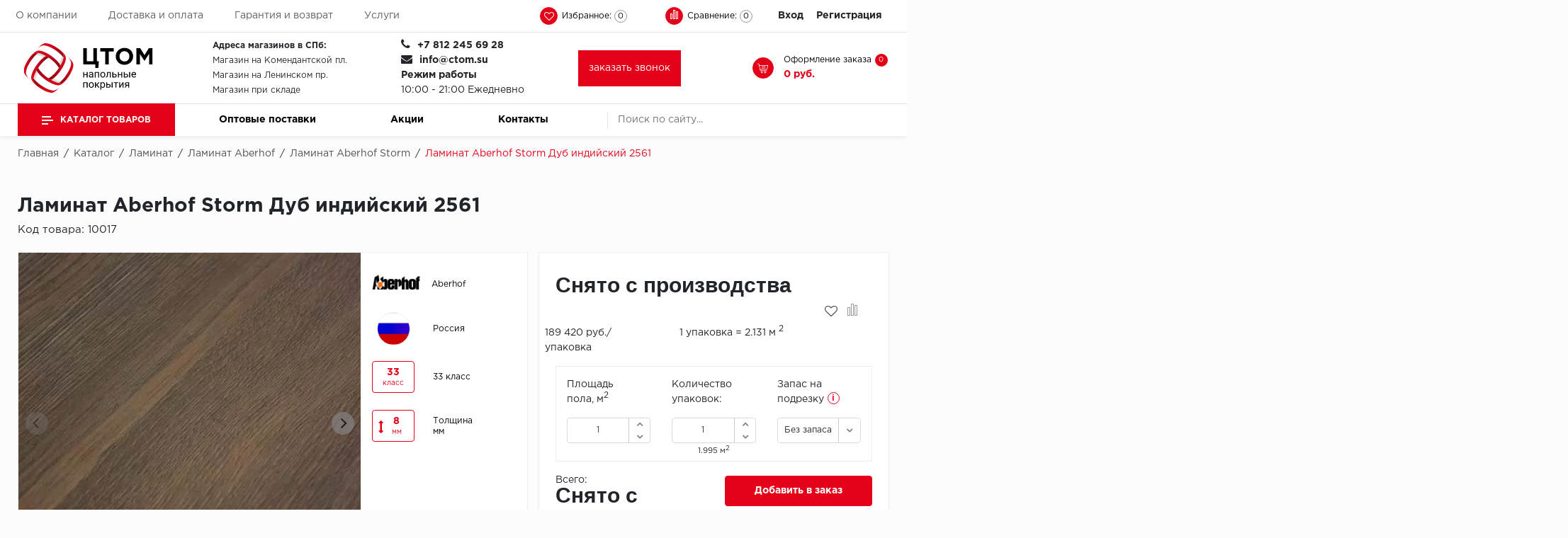

--- FILE ---
content_type: text/html; charset=UTF-8
request_url: https://ctom.su/catalog/laminat/aberhof/storm/dub_indiyskiy_2561/
body_size: 67624
content:
	<!doctype html>
	<html lang="ru">
	<head>
		<meta name="viewport"
		      content="initial-scale=1.0, width=device-width"
		>
		<link rel="canonical"
		      href="https://ctom.su/catalog/laminat/aberhof/storm/dub_indiyskiy_2561/"
		/>
		<link rel="icon"
		      href="https://ctom.su/favicon.svg"
		      type="image/svg+xml"
		>
				<meta name="robots" content="index, follow" />
<meta name="description" content="У нас можно приобрести ламинат Дуб индийский 2561 всех классов недорого. Хороший ламинат в Санкт-Петербурге дешево прямо склада - ЦТОМ " />
<script  data-skip-moving="true">(function(w, d, n) {var cl = "bx-core";var ht = d.documentElement;var htc = ht ? ht.className : undefined;if (htc === undefined || htc.indexOf(cl) !== -1){return;}var ua = n.userAgent;if (/(iPad;)|(iPhone;)/i.test(ua)){cl += " bx-ios";}else if (/Windows/i.test(ua)){cl += ' bx-win';}else if (/Macintosh/i.test(ua)){cl += " bx-mac";}else if (/Linux/i.test(ua) && !/Android/i.test(ua)){cl += " bx-linux";}else if (/Android/i.test(ua)){cl += " bx-android";}cl += (/(ipad|iphone|android|mobile|touch)/i.test(ua) ? " bx-touch" : " bx-no-touch");cl += w.devicePixelRatio && w.devicePixelRatio >= 2? " bx-retina": " bx-no-retina";var ieVersion = -1;if (/AppleWebKit/.test(ua)){cl += " bx-chrome";}else if (/Opera/.test(ua)){cl += " bx-opera";}else if (/Firefox/.test(ua)){cl += " bx-firefox";}ht.className = htc ? htc + " " + cl : cl;})(window, document, navigator);</script>


<link href="/bitrix/js/ui/design-tokens/dist/ui.design-tokens.min.css?167325052222029" type="text/css"  rel="stylesheet" />
<link href="/bitrix/js/ui/fonts/opensans/ui.font.opensans.min.css?16648758832320" type="text/css"  rel="stylesheet" />
<link href="/bitrix/js/main/popup/dist/main.popup.bundle.min.css?169106390626598" type="text/css"  rel="stylesheet" />
<link href="/bitrix/cache/css/t1/floor_copy_base/kernel_sidepanel/kernel_sidepanel_v1.css?17640113608359" type="text/css"  rel="stylesheet" />
<link href="/bitrix/css/main/themes/blue/style.min.css?1613913613331" type="text/css"  rel="stylesheet" />
<link href="/bitrix/css/arturgolubev.countrymask/iti.min.css?16400892383086" type="text/css"  rel="stylesheet" />
<link href="/bitrix/css/arturgolubev.countrymask/iti-cng.min.css?16400892381046" type="text/css"  rel="stylesheet" />
<link href="/bitrix/cache/css/t1/floor_copy_base/page_3861ce7d7d631c51d7ef1a7787c4b7f1/page_3861ce7d7d631c51d7ef1a7787c4b7f1_v1.css?176401136936799" type="text/css"  rel="stylesheet" />
<link href="/bitrix/cache/css/t1/floor_copy_base/template_0e95e8de8385e63aa0ac1ff6d2a4b2aa/template_0e95e8de8385e63aa0ac1ff6d2a4b2aa_v1.css?1764011360506074" type="text/css"  data-template-style="true" rel="stylesheet" />







<!-- BEGIN JIVOSITE CODE -->
                <!-- END JIVOSITE CODE -->

						<title>Купить ламинат Дуб индийский 2561 в СПб по выгодной цене</title>
					<!-- Global site tag (gtag.js) - Google Analytics -->
										
		<link rel="apple-touch-icon"
		      sizes="60x60"
		      href="/upload/resize_cache/webp//apple-touch-icon.webp"
		>
		<link rel="icon"
		      type="image/png"
		      sizes="32x32"
		      href="/upload/resize_cache/webp//favicon-32x32.webp"
		>
		<link rel="icon"
		      type="image/png"
		      sizes="16x16"
		      href="/upload/resize_cache/webp//favicon-16x16.webp"
		>
		<link rel="manifest"
		      href="/site.webmanifest"
		>
		<link rel="mask-icon"
		      href="/safari-pinned-tab.svg"
		      color="#5bbad5"
		>
		<meta name="msapplication-TileColor"
		      content="#da532c"
		>
		<meta name="theme-color"
		      content="#ffffff"
		>
		<meta name="yandex-verification"
		      content="9986a83c9bd98afd"
		/>

	</head>

<body>
	<header id="header"
	        class="header"
	>
		<div class="header_wrp">
			<div class="header_top">
				<div class="container_wrp">
					<div class="header_l-side">
						
        <div class="top_menu-box">
            <nav class="top_menu" itemscope itemtype="https://www.schema.org/SiteNavigationElement">
                <ul>
                                                                        <li itemprop="name"><a href="/about/" itemprop="url" class="top_menu-item">О компании</a></li>
                        
                                                                        <li itemprop="name"><a href="/delivery-pay/" itemprop="url" class="top_menu-item">Доставка и оплата</a></li>
                        
                                                                        <li itemprop="name"><a href="/garantiya-i-vozvrat/" itemprop="url" class="top_menu-item">Гарантия и возврат</a></li>
                        
                                                                        <li itemprop="name"><a href="/service/" itemprop="url" class="top_menu-item">Услуги</a></li>
                        
                    
                </ul>
            </nav>
        </div>
					</div>
					<div class="header_r-side">
						<div class="phone_top top_icon">
							<a href="tel:+78122456928"><span class="icon fa fa-phone"></span></a>						</div>
						<div class="favour_top top_icon"
						     id="favour_in"
						>
							<a href="/favorite/">
								<span class="icon fa fa-heart-o"></span>
								<span class="text-icon">
                                Избранное:                            </span>
								<span class="counter full-quantity-favour">0</span>
							</a>
						</div>

						<div class="compare_top top_icon">
							
<div class="emarket-compare-list" id="catalog-compare-list9J9wbd">
	<!--'start_frame_cache_catalog-compare-list9J9wbd'-->	<a href="#"
		class="deactivated"
		title="Список сравнения пуст"
	>
        <span class="icon compare-icon"><i></i><i></i><i></i></span>
        <span class="text-icon">Сравнение:</span>
        <span class="counter">0</span>
        </a>

    
        	
<!--'end_frame_cache_catalog-compare-list9J9wbd'--></div>						</div>

						<div class="top_user-box">
							<div class="top_user user_btn">
								
    <a href="/auth/" class="login mx-2">Вход</a><span class="desktop_hide slash"> / </span>
            <a class="register mx-2" href="/auth/?register=yes">Регистрация</a>
    
							</div>
						</div>
					</div>
				</div>
			</div>
			<div class="header_mid">
				<div class="container_wrp flex_box">
					<div class="logo_box">
						<a href="/"
						   class="logo_link"
						>
							<img loading="lazy" width="199" src="/images/logo_white.svg" alt="Центральный терминал отделочных материалов" height="78"><br>						</a>
					</div>

					
					<div class="info_item timejob">
						<div class="change_SCHEDULE"
						     style="line-height: 21px;"
						>
							<strong>Адреса магазинов в СПб:</strong><br>
 <a href="/shops/">Магазин на Комендантской пл.</a><br>
 <a href="/shops/">Магазин на Ленинском пр.</a><br>
 <a href="/shops/">Магазин при складе</a>						</div>
					</div>
					<div class="info_item phone">
						<div class="title">
							<i class="fa fa-phone"></i>
							<b
									class="change_PHONE"
							><a href="tel:+78122456928">+7 812 245 69 28</a></b>
						</div>
						<div class="title">
							<i class="fa fa-envelope"></i>
							<b
									class="change_PHONE"
							><a href="mailto:info@ctom.su">info@ctom.su</a></b>
						</div>
						<div class="title">
							<strong>Режим работы</strong>
							<br>
							10:00 - 21:00 Ежедневно
						</div>
					</div>
					<a href="javascript:void(0);"
					   class="btn-primary"
					   data-toggle="modal"
					   style="padding: 15px"
					   data-target="#modalFeedback"
					>
                        <span>
                            заказать звонок                        </span>
					</a>
					<div class="basket_top">
						<a href="/search/"
						   class="icon-search top_icon"
						>
							<svg class="icon-search__content"
							     xmlns="http://www.w3.org/2000/svg"
							     viewBox="0 0 512 512"
							>
								<path d="M416 208c0 45.9-14.9 88.3-40 122.7L502.6 457.4c12.5 12.5 12.5 32.8 0 45.3s-32.8 12.5-45.3 0L330.7 376c-34.4 25.2-76.8 40-122.7 40C93.1 416 0 322.9 0 208S93.1 0 208 0S416 93.1 416 208zM208 352a144 144 0 1 0 0-288 144 144 0 1 0 0 288z" />
							</svg>
						</a>
						<div class="top_icon basket_top">
							<span class="icon basket"></span>
							<div class="text-icon">
								<span class="basket__title">Оформление заказа</span>								
<div id="bx_basket1" class="bx-basket bx-opener">
	<!--'start_frame_cache_bx_cart_block'--><a href="/cart/" class="">
    <span class="counter">0</span>
    <span class="all_sum">0 руб.</span>
</a>
<!--'end_frame_cache_bx_cart_block'--></div>

							</div>
						</div>
					</div>
				</div>
			</div>
			<div class="header_bot">
				<div class="hb_content">
					<div class="container_wrp">
						<div class="hb_content-wrapper">
							<div class="row hb_content-row">
								<div id="open_menu"
								     class="catalog_btn col-3"
								>
									<a href="/catalog/"
									   class="catalog_link"
									>
										<span class="icon_menu"></span>
										<span>
                                        Каталог товаров                                        </span>
									</a>
									<div id="popup_menu"
									     class="catalog_menu"
									>
										<div class="mobile_menu">
											<div class="info_item form_search mobile_form-search desktop_hide">
												    <form action="/catalog/search.php">
                    <input class="input_search" placeholder="Поиск по сайту..." type="text" name="q" value="" size="15" maxlength="50" />
                <input class="btn_search" name="s" type="submit" value="" />
    </form>
											</div>
											<div class="catalog_menu-box">
												<div class="catalog_menu_title desktop_hide">
													<a href="/catalog/"
													   class="catalog_menu_link"
													>
														Каталог
													</a>
													<span class="fa fa-angle-right open_cat"
													      data-id="mainCatalog"
													></span>
												</div>
												<div class="catalog_menu-wrp flex_box"
												     id="mainCatalog"
												>
													<div class="open_cat desktop_hide"
													     data-id="mainCatalog"
													>
														<span class="fa fa-angle-left"></span>
														<span>Назад</span>
													</div>
													
    <div class="top_catalog_wrapper">
        <ul id="vertical-multilevel-menu">

                        
            
                        <li class="root-item parent-item jsvhover"
                data-num="1">
                <a href="/catalog/kvarts-vinilovaya-plitka/" class="root-item-link mobile_hide">Кварцвиниловая плитка</a>
                <div class="open_cat_wrp desktop_hide">
                    <a href="/catalog/kvarts-vinilovaya-plitka/" class="root-item-link">Кварцвиниловая плитка</a>
                    <span class="fa fa-angle-right open_cat" data-id="cat_mobile_CZA"></span>
                </div>
                <ul class="root-item-menu" id="cat_mobile_CZA">
                    <li class="open_cat desktop_hide" data-id="cat_mobile_CZA">
                        <span class="fa fa-angle-left"></span>
                        <span><noindex>Назад</noindex></span>
                    </li>
                    
                            
                            
                                        
            
                                
                                                                            <li >
                                            <a href="/catalog/kvarts-vinilovaya-plitka/aberhof1/">Aberhof</a>
                                        </li>
                                    
                                
                            
                            
                                        
            
                                
                                                                            <li >
                                            <a href="/catalog/kvarts-vinilovaya-plitka/adelar/">Adelar</a>
                                        </li>
                                    
                                
                            
                            
                                        
            
                                
                                                                            <li >
                                            <a href="/catalog/kvarts-vinilovaya-plitka/alfa1/">Alfa</a>
                                        </li>
                                    
                                
                            
                            
                                        
            
                                
                                                                            <li >
                                            <a href="/catalog/kvarts-vinilovaya-plitka/allurefloor/">AllureFloor</a>
                                        </li>
                                    
                                
                            
                            
                                        
            
                                
                                                                            <li >
                                            <a href="/catalog/kvarts-vinilovaya-plitka/alpine-floor/">Alpine floor</a>
                                        </li>
                                    
                                
                            
                            
                                        
            
                                
                                                                            <li >
                                            <a href="/catalog/kvarts-vinilovaya-plitka/aquamax/">Aquamax</a>
                                        </li>
                                    
                                
                            
                            
                                        
            
                                
                                                                            <li >
                                            <a href="/catalog/kvarts-vinilovaya-plitka/arbiton/">Arbiton</a>
                                        </li>
                                    
                                
                            
                            
                                        
            
                                
                                                                            <li >
                                            <a href="/catalog/kvarts-vinilovaya-plitka/berry-allockvp/">Berry Alloc</a>
                                        </li>
                                    
                                
                            
                            
                                        
            
                                
                                                                            <li >
                                            <a href="/catalog/kvarts-vinilovaya-plitka/bohofloor/">Bohofloor</a>
                                        </li>
                                    
                                
                            
                            
                                        
            
                                
                                                                            <li >
                                            <a href="/catalog/kvarts-vinilovaya-plitka/bonkeel1/">Bonkeel</a>
                                        </li>
                                    
                                
                            
                            
                                        
            
                                
                                                                            <li >
                                            <a href="/catalog/kvarts-vinilovaya-plitka/classen/">Classen</a>
                                        </li>
                                    
                                
                            
                            
                                        
            
                                
                                                                            <li >
                                            <a href="/catalog/kvarts-vinilovaya-plitka/corkart-vinyl-concept/">CorkArt Vinyl Concept</a>
                                        </li>
                                    
                                
                            
                            
                                        
            
                                
                                                                            <li >
                                            <a href="/catalog/kvarts-vinilovaya-plitka/cronafloor/">CronaFloor</a>
                                        </li>
                                    
                                
                            
                            
                                        
            
                                
                                                                            <li >
                                            <a href="/catalog/kvarts-vinilovaya-plitka/damy-floor/">Damy Floor</a>
                                        </li>
                                    
                                
                            
                            
                                        
            
                                
                                                                            <li >
                                            <a href="/catalog/kvarts-vinilovaya-plitka/decoria/">Decoria</a>
                                        </li>
                                    
                                
                            
                            
                                        
            
                                
                                                                            <li >
                                            <a href="/catalog/kvarts-vinilovaya-plitka/dolce-flooring-spc/">Dolce Flooring SPC</a>
                                        </li>
                                    
                                
                            
                            
                                        
            
                                
                                                                            <li >
                                            <a href="/catalog/kvarts-vinilovaya-plitka/eco-parquet-alsterr/">ECO Parquet Alster</a>
                                        </li>
                                    
                                
                            
                            
                                        
            
                                
                                                                            <li >
                                            <a href="/catalog/kvarts-vinilovaya-plitka/ecoclick/">EcoClick</a>
                                        </li>
                                    
                                
                            
                            
                                        
            
                                
                                                                            <li >
                                            <a href="/catalog/kvarts-vinilovaya-plitka/eggerkvp/">Egger</a>
                                        </li>
                                    
                                
                            
                            
                                        
            
                                
                                                                            <li >
                                            <a href="/catalog/kvarts-vinilovaya-plitka/fargo/">Fargo</a>
                                        </li>
                                    
                                
                            
                            
                                        
            
                                
                                                                            <li >
                                            <a href="/catalog/kvarts-vinilovaya-plitka/fast-floor/">Fast Floor</a>
                                        </li>
                                    
                                
                            
                            
                                        
            
                                
                                                                            <li >
                                            <a href="/catalog/kvarts-vinilovaya-plitka/fineflex/">FineFlex</a>
                                        </li>
                                    
                                
                            
                            
                                        
            
                                
                                                                            <li >
                                            <a href="/catalog/kvarts-vinilovaya-plitka/finefloor/">FineFloor</a>
                                        </li>
                                    
                                
                            
                            
                                        
            
                                
                                                                            <li >
                                            <a href="/catalog/kvarts-vinilovaya-plitka/floor-click/">Floor Click</a>
                                        </li>
                                    
                                
                            
                            
                                        
            
                                
                                                                            <li >
                                            <a href="/catalog/kvarts-vinilovaya-plitka/forbo1/">Forbo</a>
                                        </li>
                                    
                                
                            
                            
                                        
            
                                
                                                                            <li >
                                            <a href="/catalog/kvarts-vinilovaya-plitka/forbo-allura-click/">Forbo Allura Click</a>
                                        </li>
                                    
                                
                            
                            
                                        
            
                                
                                                                            <li >
                                            <a href="/catalog/kvarts-vinilovaya-plitka/hc-luxury-flooring/">HC luxury flooring</a>
                                        </li>
                                    
                                
                            
                            
                                        
            
                                
                                                                            <li >
                                            <a href="/catalog/kvarts-vinilovaya-plitka/icon-floor/">Icon Floor</a>
                                        </li>
                                    
                                
                            
                            
                                        
            
                                
                                                                            <li >
                                            <a href="/catalog/kvarts-vinilovaya-plitka/moduleo/">IVC Group</a>
                                        </li>
                                    
                                
                            
                            
                                        
            
                                
                                                                            <li >
                                            <a href="/catalog/kvarts-vinilovaya-plitka/jinan-pdm/">Jinan PDM</a>
                                        </li>
                                    
                                
                            
                            
                                        
            
                                
                                                                            <li >
                                            <a href="/catalog/kvarts-vinilovaya-plitka/juteks2/">Juteks</a>
                                        </li>
                                    
                                
                            
                            
                                        
            
                                
                                                                            <li >
                                            <a href="/catalog/kvarts-vinilovaya-plitka/kdf/">KDF</a>
                                        </li>
                                    
                                
                            
                            
                                        
            
                                
                                                                            <li >
                                            <a href="/catalog/kvarts-vinilovaya-plitka/krono-xonic/">Krono Xonic</a>
                                        </li>
                                    
                                
                            
                            
                                        
            
                                
                                                                            <li >
                                            <a href="/catalog/kvarts-vinilovaya-plitka/lg-decotile/">LG Decotile</a>
                                        </li>
                                    
                                
                            
                            
                                        
            
                                
                                                                            <li >
                                            <a href="/catalog/kvarts-vinilovaya-plitka/limestone/">LimeStone</a>
                                        </li>
                                    
                                
                            
                            
                                        
            
                                
                                                                            <li >
                                            <a href="/catalog/kvarts-vinilovaya-plitka/lucky-floor/">Lucky Floor</a>
                                        </li>
                                    
                                
                            
                            
                                        
            
                                
                                                                            <li >
                                            <a href="/catalog/kvarts-vinilovaya-plitka/made-in-belgium/">Made in Belgium</a>
                                        </li>
                                    
                                
                            
                            
                                        
            
                                
                                                                            <li >
                                            <a href="/catalog/kvarts-vinilovaya-plitka/millenium/">Millenium</a>
                                        </li>
                                    
                                
                            
                            
                                        
            
                                
                                                                            <li >
                                            <a href="/catalog/kvarts-vinilovaya-plitka/moduleo1/">Moduleo</a>
                                        </li>
                                    
                                
                            
                            
                                        
            
                                
                                                                            <li >
                                            <a href="/catalog/kvarts-vinilovaya-plitka/natisston1/">Natisston</a>
                                        </li>
                                    
                                
                            
                            
                                        
            
                                
                                                                            <li >
                                            <a href="/catalog/kvarts-vinilovaya-plitka/next-step/">Next Step</a>
                                        </li>
                                    
                                
                            
                            
                                        
            
                                
                                                                            <li >
                                            <a href="/catalog/kvarts-vinilovaya-plitka/no-brand/">No brand</a>
                                        </li>
                                    
                                
                            
                            
                                        
            
                                
                                                                            <li >
                                            <a href="/catalog/kvarts-vinilovaya-plitka/novafloor/">Novafloor</a>
                                        </li>
                                    
                                
                            
                            
                                        
            
                                
                                                                            <li >
                                            <a href="/catalog/kvarts-vinilovaya-plitka/pergo3/">Pergo</a>
                                        </li>
                                    
                                
                            
                            
                                        
            
                                
                                                                            <li >
                                            <a href="/catalog/kvarts-vinilovaya-plitka/quality-flooring/">Quality Flooring</a>
                                        </li>
                                    
                                
                            
                            
                                        
            
                                
                                                                            <li >
                                            <a href="/catalog/kvarts-vinilovaya-plitka/royce/">ROYCE</a>
                                        </li>
                                    
                                
                            
                            
                                        
            
                                
                                                                            <li >
                                            <a href="/catalog/kvarts-vinilovaya-plitka/smartprofile/">Smartprofile</a>
                                        </li>
                                    
                                
                            
                            
                                        
            
                                
                                                                            <li >
                                            <a href="/catalog/kvarts-vinilovaya-plitka/spc1/">SPC</a>
                                        </li>
                                    
                                
                            
                            
                                        
            
                                
                                                                            <li >
                                            <a href="/catalog/kvarts-vinilovaya-plitka/spc-alta-step/">SPC Alta Step</a>
                                        </li>
                                    
                                
                            
                            
                                        
            
                                
                                                                            <li >
                                            <a href="/catalog/kvarts-vinilovaya-plitka/spc-betta/">SPC Betta</a>
                                        </li>
                                    
                                
                            
                            
                                        
            
                                
                                                                            <li >
                                            <a href="/catalog/kvarts-vinilovaya-plitka/spc-dew/">SPC DEW</a>
                                        </li>
                                    
                                
                            
                            
                                        
            
                                
                                                                            <li >
                                            <a href="/catalog/kvarts-vinilovaya-plitka/spc-flooring/">SPC Flooring</a>
                                        </li>
                                    
                                
                            
                            
                                        
            
                                
                                                                            <li >
                                            <a href="/catalog/kvarts-vinilovaya-plitka/spc-ideal-flooring/">SPC Ideal Flooring</a>
                                        </li>
                                    
                                
                            
                            
                                        
            
                                
                                                                            <li >
                                            <a href="/catalog/kvarts-vinilovaya-plitka/spc-kronostep/">SPC Kronostep</a>
                                        </li>
                                    
                                
                            
                            
                                        
            
                                
                                                                            <li >
                                            <a href="/catalog/kvarts-vinilovaya-plitka/sps-promo/">SPC Promo</a>
                                        </li>
                                    
                                
                            
                            
                                        
            
                                
                                                                            <li >
                                            <a href="/catalog/kvarts-vinilovaya-plitka/spc-stronghold/">SPC Stronghold</a>
                                        </li>
                                    
                                
                            
                            
                                        
            
                                
                                                                            <li >
                                            <a href="/catalog/kvarts-vinilovaya-plitka/tanto/">TANTO</a>
                                        </li>
                                    
                                
                            
                            
                                        
            
                                
                                                                            <li >
                                            <a href="/catalog/kvarts-vinilovaya-plitka/tarkett_kvp/">Tarkett</a>
                                        </li>
                                    
                                
                            
                            
                                        
            
                                
                                                                            <li >
                                            <a href="/catalog/kvarts-vinilovaya-plitka/tulesna/">Tulesna</a>
                                        </li>
                                    
                                
                            
                            
                                        
            
                                
                                                                            <li >
                                            <a href="/catalog/kvarts-vinilovaya-plitka/veon/">Veon</a>
                                        </li>
                                    
                                
                            
                            
                                        
            
                                
                                                                            <li >
                                            <a href="/catalog/kvarts-vinilovaya-plitka/vinil-click/">Vinil click</a>
                                        </li>
                                    
                                
                            
                            
                                        
            
                                
                                                                            <li >
                                            <a href="/catalog/kvarts-vinilovaya-plitka/vinilam/">Vinilam</a>
                                        </li>
                                    
                                
                            
                            
                                        
            
                                
                                                                            <li >
                                            <a href="/catalog/kvarts-vinilovaya-plitka/wonderful-vinyl-floor/">Wonderful Vinyl Floor</a>
                                        </li>
                                    
                                
                            
                            
                                                        </ul></li>            
            
                        <li class="root-item parent-item"
                data-num="65">
                <a href="/catalog/laminat/" class="root-item-link mobile_hide">Ламинат</a>
                <div class="open_cat_wrp desktop_hide">
                    <a href="/catalog/laminat/" class="root-item-link">Ламинат</a>
                    <span class="fa fa-angle-right open_cat" data-id="cat_mobile_LRG"></span>
                </div>
                <ul class="root-item-menu" id="cat_mobile_LRG">
                    <li class="open_cat desktop_hide" data-id="cat_mobile_LRG">
                        <span class="fa fa-angle-left"></span>
                        <span><noindex>Назад</noindex></span>
                    </li>
                    
                            
                            
                                        
            
                                
                                                                            <li  class="item-selected">
                                            <a href="/catalog/laminat/aberhof/">Aberhof</a>
                                        </li>
                                    
                                
                            
                            
                                        
            
                                
                                                                            <li >
                                            <a href="/catalog/laminat/agt/">AGT</a>
                                        </li>
                                    
                                
                            
                            
                                        
            
                                
                                                                            <li >
                                            <a href="/catalog/laminat/alloc/">Alloc</a>
                                        </li>
                                    
                                
                            
                            
                                        
            
                                
                                                                            <li >
                                            <a href="/catalog/laminat/berry-alloclam/">Berry Alloc</a>
                                        </li>
                                    
                                
                            
                            
                                        
            
                                
                                                                            <li >
                                            <a href="/catalog/laminat/binyl-pro/">Binyl Pro</a>
                                        </li>
                                    
                                
                            
                            
                                        
            
                                
                                                                            <li >
                                            <a href="/catalog/laminat/bohofloor1/">Bohofloor</a>
                                        </li>
                                    
                                
                            
                            
                                        
            
                                
                                                                            <li >
                                            <a href="/catalog/laminat/bravo/">Bravo</a>
                                        </li>
                                    
                                
                            
                            
                                        
            
                                
                                                                            <li >
                                            <a href="/catalog/laminat/classen_lam/">Classen</a>
                                        </li>
                                    
                                
                            
                            
                                        
            
                                
                                                                            <li >
                                            <a href="/catalog/laminat/derby/">Derby</a>
                                        </li>
                                    
                                
                            
                            
                                        
            
                                
                                                                            <li >
                                            <a href="/catalog/laminat/egger/">Egger</a>
                                        </li>
                                    
                                
                            
                            
                                        
            
                                
                                                                            <li >
                                            <a href="/catalog/laminat/epi-alsafloor/">Epi (Alsafloor)</a>
                                        </li>
                                    
                                
                            
                            
                                        
            
                                
                                                                            <li >
                                            <a href="/catalog/laminat/eversense/">EVERSENSE</a>
                                        </li>
                                    
                                
                            
                            
                                        
            
                                
                                                                            <li >
                                            <a href="/catalog/laminat/floorpan-kastamonu/">Floorpan (Kastamonu)</a>
                                        </li>
                                    
                                
                            
                            
                                        
            
                                
                                                                            <li >
                                            <a href="/catalog/laminat/greenwald/">GREENWALD</a>
                                        </li>
                                    
                                
                            
                            
                                        
            
                                
                                                                            <li >
                                            <a href="/catalog/laminat/homflor/">Homflor</a>
                                        </li>
                                    
                                
                            
                            
                                        
            
                                
                                                                            <li >
                                            <a href="/catalog/laminat/icon-floor1/">Icon Floor</a>
                                        </li>
                                    
                                
                            
                            
                                        
            
                                
                                                                            <li >
                                            <a href="/catalog/laminat/ideal/">Ideal</a>
                                        </li>
                                    
                                
                            
                            
                                        
            
                                
                                                                            <li >
                                            <a href="/catalog/laminat/imperial1/">Imperial</a>
                                        </li>
                                    
                                
                            
                            
                                        
            
                                
                                                                            <li >
                                            <a href="/catalog/laminat/joss-beaumont/">JOSS BEAUMONT</a>
                                        </li>
                                    
                                
                            
                            
                                        
            
                                
                                                                            <li >
                                            <a href="/catalog/laminat/juteks1/">Juteks</a>
                                        </li>
                                    
                                
                            
                            
                                        
            
                                
                                                                            <li >
                                            <a href="/catalog/laminat/kaindl/">Kaindl</a>
                                        </li>
                                    
                                
                            
                            
                                        
            
                                
                                                                            <li >
                                            <a href="/catalog/laminat/kiwi/">KIWI</a>
                                        </li>
                                    
                                
                            
                            
                                        
            
                                
                                                                            <li >
                                            <a href="/catalog/laminat/kossen/">Kossen</a>
                                        </li>
                                    
                                
                            
                            
                                        
            
                                
                                                                            <li >
                                            <a href="/catalog/laminat/krono-swiss-kronopol/">Krono Swiss (Kronopol)</a>
                                        </li>
                                    
                                
                            
                            
                                        
            
                                
                                                                            <li >
                                            <a href="/catalog/laminat/krono-swisse-shveytsariya/">Krono Swisse (Швейцария)</a>
                                        </li>
                                    
                                
                            
                            
                                        
            
                                
                                                                            <li >
                                            <a href="/catalog/laminat/kronoflooring/">Kronoflooring</a>
                                        </li>
                                    
                                
                            
                            
                                        
            
                                
                                                                            <li >
                                            <a href="/catalog/laminat/kronon-modern/">Kronon Modern</a>
                                        </li>
                                    
                                
                            
                            
                                        
            
                                
                                                                            <li >
                                            <a href="/catalog/laminat/kronospan/">Kronospan</a>
                                        </li>
                                    
                                
                            
                            
                                        
            
                                
                                                                            <li >
                                            <a href="/catalog/laminat/kronostar/">Kronostar</a>
                                        </li>
                                    
                                
                            
                            
                                        
            
                                
                                                                            <li >
                                            <a href="/catalog/laminat/la-moena/">La Moena</a>
                                        </li>
                                    
                                
                            
                            
                                        
            
                                
                                                                            <li >
                                            <a href="/catalog/laminat/laufer-husky/">Laufer</a>
                                        </li>
                                    
                                
                            
                            
                                        
            
                                
                                                                            <li >
                                            <a href="/catalog/laminat/limestone1/">LimeStone</a>
                                        </li>
                                    
                                
                            
                            
                                        
            
                                
                                                                            <li >
                                            <a href="/catalog/laminat/loc-floor/">Loc Floor</a>
                                        </li>
                                    
                                
                            
                            
                                        
            
                                
                                                                            <li >
                                            <a href="/catalog/laminat/maxwood/">Maxwood</a>
                                        </li>
                                    
                                
                            
                            
                                        
            
                                
                                                                            <li >
                                            <a href="/catalog/laminat/mystyle-by-kronoflooring/">MyStyle by Kronoflooring</a>
                                        </li>
                                    
                                
                            
                            
                                        
            
                                
                                                                            <li >
                                            <a href="/catalog/laminat/peli/">Peli</a>
                                        </li>
                                    
                                
                            
                            
                                        
            
                                
                                                                            <li >
                                            <a href="/catalog/laminat/pergo1112/">Pergo</a>
                                        </li>
                                    
                                
                            
                            
                                        
            
                                
                                                                            <li >
                                            <a href="/catalog/laminat/praktik/">Praktik</a>
                                        </li>
                                    
                                
                            
                            
                                        
            
                                
                                                                            <li >
                                            <a href="/catalog/laminat/richmans/">RichMans</a>
                                        </li>
                                    
                                
                            
                            
                                        
            
                                
                                                                            <li >
                                            <a href="/catalog/laminat/ritter/">Ritter</a>
                                        </li>
                                    
                                
                            
                            
                                        
            
                                
                                                                            <li >
                                            <a href="/catalog/laminat/sinteros/">Sinteros</a>
                                        </li>
                                    
                                
                            
                            
                                        
            
                                
                                                                            <li >
                                            <a href="/catalog/laminat/kronotex/">Swiss Krono Tex</a>
                                        </li>
                                    
                                
                            
                            
                                        
            
                                
                                                                            <li >
                                            <a href="/catalog/laminat/taiga/">Taiga</a>
                                        </li>
                                    
                                
                            
                            
                                        
            
                                
                                                                            <li >
                                            <a href="/catalog/laminat/tarkett_lam/">Tarkett</a>
                                        </li>
                                    
                                
                            
                            
                                        
            
                                
                                                                            <li >
                                            <a href="/catalog/laminat/tatami/">Tatami</a>
                                        </li>
                                    
                                
                            
                            
                                        
            
                                
                                                                            <li >
                                            <a href="/catalog/laminat/unilin/">Unilin</a>
                                        </li>
                                    
                                
                            
                            
                                        
            
                                
                                                                            <li >
                                            <a href="/catalog/laminat/velvetile/">Velvetile</a>
                                        </li>
                                    
                                
                            
                            
                                        
            
                                
                                                                            <li >
                                            <a href="/catalog/laminat/woodstyle/">Woodstyle</a>
                                        </li>
                                    
                                
                            
                            
                                        
            
                                
                                                                            <li >
                                            <a href="/catalog/laminat/xpert-pro/">Xpert pro</a>
                                        </li>
                                    
                                
                            
                            
                                                        </ul></li>            
            
                        <li class="root-item parent-item"
                data-num="115">
                <a href="/catalog/kovrolin/" class="root-item-link mobile_hide">Ковролин</a>
                <div class="open_cat_wrp desktop_hide">
                    <a href="/catalog/kovrolin/" class="root-item-link">Ковролин</a>
                    <span class="fa fa-angle-right open_cat" data-id="cat_mobile_Y7A"></span>
                </div>
                <ul class="root-item-menu" id="cat_mobile_Y7A">
                    <li class="open_cat desktop_hide" data-id="cat_mobile_Y7A">
                        <span class="fa fa-angle-left"></span>
                        <span><noindex>Назад</noindex></span>
                    </li>
                    
                            
                            
                                        
            
                                
                                                                            <li >
                                            <a href="/catalog/kovrolin/aw/">AW</a>
                                        </li>
                                    
                                
                            
                            
                                        
            
                                
                                                                            <li >
                                            <a href="/catalog/kovrolin/balta/">BALTA</a>
                                        </li>
                                    
                                
                            
                            
                                        
            
                                
                                                                            <li >
                                            <a href="/catalog/kovrolin/balta-home/">BALTA HOME</a>
                                        </li>
                                    
                                
                            
                            
                                        
            
                                
                                                                            <li >
                                            <a href="/catalog/kovrolin/carpetoff/">CARPETOFF</a>
                                        </li>
                                    
                                
                            
                            
                                        
            
                                
                                                                            <li >
                                            <a href="/catalog/kovrolin/condor/">CONDOR</a>
                                        </li>
                                    
                                
                            
                            
                                        
            
                                
                                                                            <li >
                                            <a href="/catalog/kovrolin/condor-inteza/">CONDOR INTEZA</a>
                                        </li>
                                    
                                
                            
                            
                                        
            
                                
                                                                            <li >
                                            <a href="/catalog/kovrolin/kaplancer/">KAPLANCER</a>
                                        </li>
                                    
                                
                            
                            
                                        
            
                                
                                                                            <li >
                                            <a href="/catalog/kovrolin/oz-caplan/">OZ CAPLAN</a>
                                        </li>
                                    
                                
                            
                            
                                        
            
                                
                                                                            <li >
                                            <a href="/catalog/kovrolin/plato-hali/">PLATO HALI</a>
                                        </li>
                                    
                                
                            
                            
                                        
            
                                
                                                                            <li >
                                            <a href="/catalog/kovrolin/tarkett2/">Tarkett</a>
                                        </li>
                                    
                                
                            
                            
                                        
            
                                
                                                                            <li >
                                            <a href="/catalog/kovrolin/timzo/">TIMZO</a>
                                        </li>
                                    
                                
                            
                            
                                        
            
                                
                                                                            <li >
                                            <a href="/catalog/kovrolin/urggazcarpet/">Urggazcarpet</a>
                                        </li>
                                    
                                
                            
                            
                                        
            
                                
                                                                            <li >
                                            <a href="/catalog/kovrolin/vebe/">VEBE</a>
                                        </li>
                                    
                                
                            
                            
                                        
            
                                
                                                                            <li >
                                            <a href="/catalog/kovrolin/vitebskie-kovry/">ВИТЕБСКИЕ КОВРЫ</a>
                                        </li>
                                    
                                
                            
                            
                                        
            
                                
                                                                            <li >
                                            <a href="/catalog/kovrolin/iskusstvennaya-trava/">ИСКУССТВЕННАЯ ТРАВА</a>
                                        </li>
                                    
                                
                            
                            
                                        
            
                                
                                                                            <li >
                                            <a href="/catalog/kovrolin/neva-taft/">НЕВА-ТАФТ</a>
                                        </li>
                                    
                                
                            
                            
                                        
            
                                
                                                                            <li >
                                            <a href="/catalog/kovrolin/svobodnolezhashchiy/">Свободнолежащий</a>
                                        </li>
                                    
                                
                            
                            
                                                        </ul></li>            
            
                        <li class="root-item parent-item"
                data-num="133">
                <a href="/catalog/linoleum/" class="root-item-link mobile_hide">Линолеум</a>
                <div class="open_cat_wrp desktop_hide">
                    <a href="/catalog/linoleum/" class="root-item-link">Линолеум</a>
                    <span class="fa fa-angle-right open_cat" data-id="cat_mobile_trZ"></span>
                </div>
                <ul class="root-item-menu" id="cat_mobile_trZ">
                    <li class="open_cat desktop_hide" data-id="cat_mobile_trZ">
                        <span class="fa fa-angle-left"></span>
                        <span><noindex>Назад</noindex></span>
                    </li>
                    
                            
                            
                                        
            
                                
                                                                            <li >
                                            <a href="/catalog/linoleum/beauflor/">BEAUFLOR</a>
                                        </li>
                                    
                                
                            
                            
                                        
            
                                
                                                                            <li >
                                            <a href="/catalog/linoleum/graboplast/">GRABOPLAST</a>
                                        </li>
                                    
                                
                            
                            
                                        
            
                                
                                                                            <li >
                                            <a href="/catalog/linoleum/ideal2/">Ideal</a>
                                        </li>
                                    
                                
                            
                            
                                        
            
                                
                                                                            <li >
                                            <a href="/catalog/linoleum/ivc/">IVC</a>
                                        </li>
                                    
                                
                            
                            
                                        
            
                                
                                                                            <li >
                                            <a href="/catalog/linoleum/juteks/">Juteks</a>
                                        </li>
                                    
                                
                            
                            
                                        
            
                                
                                                                            <li >
                                            <a href="/catalog/linoleum/lg-hausys/">LG Hausys</a>
                                        </li>
                                    
                                
                            
                            
                                        
            
                                
                                                                            <li >
                                            <a href="/catalog/linoleum/non-brand/">NON-BRAND</a>
                                        </li>
                                    
                                
                            
                            
                                        
            
                                
                                                                            <li >
                                            <a href="/catalog/linoleum/profi/">PROFI</a>
                                        </li>
                                    
                                
                            
                            
                                        
            
                                
                                                                            <li >
                                            <a href="/catalog/linoleum/sinteros2/">Sinteros</a>
                                        </li>
                                    
                                
                            
                            
                                        
            
                                
                                                                            <li >
                                            <a href="/catalog/linoleum/tarkett3/">Tarkett</a>
                                        </li>
                                    
                                
                            
                            
                                        
            
                                
                                                                            <li >
                                            <a href="/catalog/linoleum/textura/">TEXTURA</a>
                                        </li>
                                    
                                
                            
                            
                                        
            
                                
                                                                            <li >
                                            <a href="/catalog/linoleum/texture/">TEXTURE</a>
                                        </li>
                                    
                                
                            
                            
                                                        </ul></li>            
            
                        <li class="root-item parent-item"
                data-num="146">
                <a href="/catalog/parket/" class="root-item-link mobile_hide">Паркет</a>
                <div class="open_cat_wrp desktop_hide">
                    <a href="/catalog/parket/" class="root-item-link">Паркет</a>
                    <span class="fa fa-angle-right open_cat" data-id="cat_mobile_JQQ"></span>
                </div>
                <ul class="root-item-menu" id="cat_mobile_JQQ">
                    <li class="open_cat desktop_hide" data-id="cat_mobile_JQQ">
                        <span class="fa fa-angle-left"></span>
                        <span><noindex>Назад</noindex></span>
                    </li>
                    
                            
                            
                                        
            
                                
                                                                            <li >
                                            <a href="/catalog/parket/coswick/">Coswick</a>
                                        </li>
                                    
                                
                            
                            
                                        
            
                                
                                                                            <li >
                                            <a href="/catalog/parket/lab-arte1/">Lab Arte</a>
                                        </li>
                                    
                                
                            
                            
                                                        </ul></li>            
            
                        <li class="root-item parent-item"
                data-num="149">
                <a href="/catalog/parketnaya-doska/" class="root-item-link mobile_hide">Паркетная доска</a>
                <div class="open_cat_wrp desktop_hide">
                    <a href="/catalog/parketnaya-doska/" class="root-item-link">Паркетная доска</a>
                    <span class="fa fa-angle-right open_cat" data-id="cat_mobile_gI8"></span>
                </div>
                <ul class="root-item-menu" id="cat_mobile_gI8">
                    <li class="open_cat desktop_hide" data-id="cat_mobile_gI8">
                        <span class="fa fa-angle-left"></span>
                        <span><noindex>Назад</noindex></span>
                    </li>
                    
                            
                            
                                        
            
                                
                                                                            <li >
                                            <a href="/catalog/parketnaya-doska/barlinek/">Barlinek</a>
                                        </li>
                                    
                                
                            
                            
                                        
            
                                
                                                                            <li >
                                            <a href="/catalog/parketnaya-doska/ellett/">Ellett</a>
                                        </li>
                                    
                                
                            
                            
                                        
            
                                
                                                                            <li >
                                            <a href="/catalog/parketnaya-doska/focus-floor/">Focus Floor</a>
                                        </li>
                                    
                                
                            
                            
                                        
            
                                
                                                                            <li >
                                            <a href="/catalog/parketnaya-doska/greenline/">Greenline</a>
                                        </li>
                                    
                                
                            
                            
                                        
            
                                
                                                                            <li >
                                            <a href="/catalog/parketnaya-doska/karelia/">Karelia</a>
                                        </li>
                                    
                                
                            
                            
                                        
            
                                
                                                                            <li >
                                            <a href="/catalog/parketnaya-doska/parquet-plaque/">Parquet Plaque</a>
                                        </li>
                                    
                                
                            
                            
                                        
            
                                
                                                                            <li >
                                            <a href="/catalog/parketnaya-doska/polarwood/">Polarwood</a>
                                        </li>
                                    
                                
                            
                            
                                        
            
                                
                                                                            <li >
                                            <a href="/catalog/parketnaya-doska/sinteros1/">Sinteros</a>
                                        </li>
                                    
                                
                            
                            
                                        
            
                                
                                                                            <li >
                                            <a href="/catalog/parketnaya-doska/tarkett1/">Tarkett</a>
                                        </li>
                                    
                                
                            
                            
                                        
            
                                
                                                                            <li >
                                            <a href="/catalog/parketnaya-doska/timber/">Timber</a>
                                        </li>
                                    
                                
                            
                            
                                                        </ul></li>            
            
                        <li class="root-item parent-item"
                data-num="160">
                <a href="/catalog/plintus/" class="root-item-link mobile_hide">Плинтус</a>
                <div class="open_cat_wrp desktop_hide">
                    <a href="/catalog/plintus/" class="root-item-link">Плинтус</a>
                    <span class="fa fa-angle-right open_cat" data-id="cat_mobile_rjc"></span>
                </div>
                <ul class="root-item-menu" id="cat_mobile_rjc">
                    <li class="open_cat desktop_hide" data-id="cat_mobile_rjc">
                        <span class="fa fa-angle-left"></span>
                        <span><noindex>Назад</noindex></span>
                    </li>
                    
                            
                            
                                        
            
                                
                                                                            <li >
                                            <a href="/catalog/plintus/alpine-floor1/">Alpine floor</a>
                                        </li>
                                    
                                
                            
                            
                                        
            
                                
                                                                            <li >
                                            <a href="/catalog/plintus/arbiton1/">Arbiton</a>
                                        </li>
                                    
                                
                            
                            
                                        
            
                                
                                                                            <li >
                                            <a href="/catalog/plintus/artiva/">ARTIVA</a>
                                        </li>
                                    
                                
                            
                            
                                        
            
                                
                                                                            <li >
                                            <a href="/catalog/plintus/classen1/">Classen</a>
                                        </li>
                                    
                                
                            
                            
                                        
            
                                
                                                                            <li >
                                            <a href="/catalog/plintus/cosca/">COSCA DECOR</a>
                                        </li>
                                    
                                
                            
                            
                                        
            
                                
                                                                            <li >
                                            <a href="/catalog/plintus/deconika/">Deconika</a>
                                        </li>
                                    
                                
                            
                            
                                        
            
                                
                                                                            <li >
                                            <a href="/catalog/plintus/dolce-flooring/">Dolce Flooring</a>
                                        </li>
                                    
                                
                            
                            
                                        
            
                                
                                                                            <li >
                                            <a href="/catalog/plintus/egger2/">Egger</a>
                                        </li>
                                    
                                
                            
                            
                                        
            
                                
                                                                            <li >
                                            <a href="/catalog/plintus/epi-alsafloor1/">Epi (Alsafloor)</a>
                                        </li>
                                    
                                
                            
                            
                                        
            
                                
                                                                            <li >
                                            <a href="/catalog/plintus/finefloor1/">FineFloor</a>
                                        </li>
                                    
                                
                            
                            
                                        
            
                                
                                                                            <li >
                                            <a href="/catalog/plintus/floor-plinth/">FLOOR PLINTH</a>
                                        </li>
                                    
                                
                            
                            
                                        
            
                                
                                                                            <li >
                                            <a href="/catalog/plintus/grace/">GRACE</a>
                                        </li>
                                    
                                
                            
                            
                                        
            
                                
                                                                            <li >
                                            <a href="/catalog/plintus/greenline1/">Greenline</a>
                                        </li>
                                    
                                
                            
                            
                                        
            
                                
                                                                            <li >
                                            <a href="/catalog/plintus/ideal1/">Ideal</a>
                                        </li>
                                    
                                
                            
                            
                                        
            
                                
                                                                            <li >
                                            <a href="/catalog/plintus/kronoflooring1/">KronoFlooring</a>
                                        </li>
                                    
                                
                            
                            
                                        
            
                                
                                                                            <li >
                                            <a href="/catalog/plintus/kronopol/">Kronopol</a>
                                        </li>
                                    
                                
                            
                            
                                        
            
                                
                                                                            <li >
                                            <a href="/catalog/plintus/moduleo2/">Moduleo</a>
                                        </li>
                                    
                                
                            
                            
                                        
            
                                
                                                                            <li >
                                            <a href="/catalog/plintus/nmc/">NMC</a>
                                        </li>
                                    
                                
                            
                            
                                        
            
                                
                                                                            <li >
                                            <a href="/catalog/plintus/pedross/">Pedross</a>
                                        </li>
                                    
                                
                            
                            
                                        
            
                                
                                                                            <li >
                                            <a href="/catalog/plintus/swiss-krono-tex/">SWISS KRONO TEX</a>
                                        </li>
                                    
                                
                            
                            
                                        
            
                                
                                                                            <li >
                                            <a href="/catalog/plintus/teckwood/">TeckWood</a>
                                        </li>
                                    
                                
                            
                            
                                        
            
                                
                                                                            <li >
                                            <a href="/catalog/plintus/ultrawood/">Ultrawood</a>
                                        </li>
                                    
                                
                            
                            
                                                        </ul></li>            
            
                        <li class="root-item parent-item"
                data-num="183">
                <a href="/catalog/podlozhka1/" class="root-item-link mobile_hide">Подложка</a>
                <div class="open_cat_wrp desktop_hide">
                    <a href="/catalog/podlozhka1/" class="root-item-link">Подложка</a>
                    <span class="fa fa-angle-right open_cat" data-id="cat_mobile_9Dv"></span>
                </div>
                <ul class="root-item-menu" id="cat_mobile_9Dv">
                    <li class="open_cat desktop_hide" data-id="cat_mobile_9Dv">
                        <span class="fa fa-angle-left"></span>
                        <span><noindex>Назад</noindex></span>
                    </li>
                    
                            
                            
                                        
            
                                
                                                                            <li >
                                            <a href="/catalog/podlozhka1/damy-floor1/">DAMY FLOOR</a>
                                        </li>
                                    
                                
                            
                            
                                        
            
                                
                                                                            <li >
                                            <a href="/catalog/podlozhka1/domoflex/">DomoFlex</a>
                                        </li>
                                    
                                
                            
                            
                                        
            
                                
                                                                            <li >
                                            <a href="/catalog/podlozhka1/royce1/">Royce</a>
                                        </li>
                                    
                                
                            
                            
                                        
            
                                
                                                                            <li >
                                            <a href="/catalog/podlozhka1/solid1/">Solid</a>
                                        </li>
                                    
                                
                            
                            
                                        
            
                                
                                                                            <li >
                                            <a href="/catalog/podlozhka1/tuplex/">Tuplex</a>
                                        </li>
                                    
                                
                            
                            
                                        
            
                                
                                                                            <li >
                                            <a href="/catalog/podlozhka1/vinilovaya/">Виниловая</a>
                                        </li>
                                    
                                
                            
                            
                                        
            
                                
                                                                            <li >
                                            <a href="/catalog/podlozhka1/vtm/">ВТМ</a>
                                        </li>
                                    
                                
                            
                            
                                        
            
                                
                                                                            <li >
                                            <a href="/catalog/podlozhka1/pod-lvt-ili-spc/">Под LVT или SPC</a>
                                        </li>
                                    
                                
                            
                            
                                        
            
                                
                                                                            <li >
                                            <a href="/catalog/podlozhka1/poliizol/">ПОЛИИЗОЛ</a>
                                        </li>
                                    
                                
                            
                            
                                        
            
                                
                                                                            <li >
                                            <a href="/catalog/podlozhka1/probkovaya/">Пробковая</a>
                                        </li>
                                    
                                
                            
                            
                                                        </ul></li>            
            
                        <li class="root-item parent-item"
                data-num="194">
                <a href="/catalog/probkovoe-pokrytie/" class="root-item-link mobile_hide">Пробковое покрытие</a>
                <div class="open_cat_wrp desktop_hide">
                    <a href="/catalog/probkovoe-pokrytie/" class="root-item-link">Пробковое покрытие</a>
                    <span class="fa fa-angle-right open_cat" data-id="cat_mobile_EiH"></span>
                </div>
                <ul class="root-item-menu" id="cat_mobile_EiH">
                    <li class="open_cat desktop_hide" data-id="cat_mobile_EiH">
                        <span class="fa fa-angle-left"></span>
                        <span><noindex>Назад</noindex></span>
                    </li>
                    
                            
                            
                                        
            
                                
                                                                            <li >
                                            <a href="/catalog/probkovoe-pokrytie/corkart/">CORKART</a>
                                        </li>
                                    
                                
                            
                            
                                        
            
                                
                                                                            <li >
                                            <a href="/catalog/probkovoe-pokrytie/egger1/">Egger</a>
                                        </li>
                                    
                                
                            
                            
                                        
            
                                
                                                                            <li >
                                            <a href="/catalog/probkovoe-pokrytie/ibercork/">Ibercork</a>
                                        </li>
                                    
                                
                            
                            
                            
                                                            </ul></li>                            
                        </ul>
    </div>
												</div>
											</div>
											<div class="top_user-box desktop_hide">
												<div class="top_user user_btn">
													
    <a href="/auth/" class="login mx-2">Вход</a><span class="desktop_hide slash"> / </span>
            <a class="register mx-2" href="/auth/?register=yes">Регистрация</a>
    
												</div>
											</div>
											<div class="top_menu-box desktop_hide">
												        <nav class="bot_menu" itemscope itemtype="https://www.schema.org/SiteNavigationElement">
        <ul>
                                            <li itemprop="name"><a itemprop="url" href="/about/" class="bot_menu-item ">О компании</a></li>
                                                                    <li itemprop="name"><a itemprop="url" href="/catalog/" class="bot_menu-item selected ">Каталог</a></li>
                                                                    <li itemprop="name"><a itemprop="url" href="/optovye-postavki/" class="bot_menu-item ">Оптовые поставки</a></li>
                                                                    <li itemprop="name"><a itemprop="url" href="/sales/" class="bot_menu-item ">Акции</a></li>
                                                                    <li itemprop="name"><a itemprop="url" href="/faq/" class="bot_menu-item ">FAQ?</a></li>
                                                                    <li itemprop="name"><a itemprop="url" href="/blog/" class="bot_menu-item ">Блог</a></li>
                                            </ul>
    </nav>
												        <nav class="bot_menu" itemscope itemtype="https://www.schema.org/SiteNavigationElement">
        <ul>
                                            <li itemprop="name"><a itemprop="url" href="/service/" class="bot_menu-item ">Услуги</a></li>
                                                                    <li itemprop="name"><a itemprop="url" href="/delivery-pay/" class="bot_menu-item ">Доставка и оплата</a></li>
                                                                    <li itemprop="name"><a itemprop="url" href="/garantiya-i-vozvrat/" class="bot_menu-item ">Гарантия и возврат</a></li>
                                                                    <li itemprop="name"><a itemprop="url" href="/shops/" class="bot_menu-item ">Контакты</a></li>
                                            </ul>
    </nav>
																							</div>
										</div>
									</div>
								</div>
								<div class="logo_box desktop_hide">
									<a href="/"
									   class="logo_link"
									>
										<img loading="lazy" width="199" src="/images/logo_white.svg" alt="Центральный терминал отделочных материалов" height="78"><br>									</a>
								</div>
								<div class="col-5 top-bottom-menu">
									
        <div class="top_menu-box">
            <nav class="top_menu" itemscope itemtype="https://www.schema.org/SiteNavigationElement">
                <ul>
                                                                        <li itemprop="name"><a href="/optovye-postavki/" itemprop="url" class="top_menu-item">Оптовые поставки</a></li>
                        
                                                                        <li itemprop="name"><a href="/sales/" itemprop="url" class="top_menu-item">Акции</a></li>
                        
                                                                        <li itemprop="name"><a href="/shops/" itemprop="url" class="top_menu-item">Контакты</a></li>
                        
                    
                </ul>
            </nav>
        </div>

								</div>
								<div class="info_item phone text-center">
									<div class="title pl-4">
										<i class="fa fa-phone"></i>
										<b class="change_PHONE">
											<a
													href="tel:+"
											>+7 812 245 69 28</a>
										</b>
									</div>
								</div>
								<div class="info_item form_search col-4">
									<div id="title-search" class="form_search_wrp bx-searchtitle">
	<form action="/catalog/search.php">
		<div class="bx-input-group">
			<input class="input_search" id="title-search-input" type="text" name="q" value="" size="40" maxlength="50" autocomplete="off" placeholder="Поиск по сайту..."/>
			<span class="bx-input-group-btn">
				<span class="bx-searchtitle-preloader " id="_preloader_item"></span>
				<button class="" type="submit" name="s"></button>
			</span>
		</div>
	</form>
</div>
								</div>
								<div class="top_icon-box-mobile"></div>
							</div>
						</div>
					</div>
				</div>
			</div>
		</div>
	</header>

	<main>
	
		
	<div class="zagolovok_mobile">
 <a href="/shops/"><img src="/upload/resize_cache/webp/images/map.webp" loading="lazy" ></a>
</div>


	<div class="breadcrumbs">
		<div class="container_wrp">
			<link href="/bitrix/css/main/font-awesome.css?161391192928777" type="text/css" rel="stylesheet" />
<div class="breadcrumbs_list">
			<div class="breadcrumbs_item" id="bx_breadcrumb_0">
				
				<a href="/" title="Главная">
					<span>Главная</span>
				</a>
			</div>
			<div class="breadcrumbs_item" id="bx_breadcrumb_1">
				<i>/</i>
				<a href="/catalog/" title="Каталог">
					<span>Каталог</span>
				</a>
			</div>
			<div class="breadcrumbs_item" id="bx_breadcrumb_2">
				<i>/</i>
				<a href="/catalog/laminat/" title=" Ламинат ">
					<span> Ламинат </span>
				</a>
			</div>
			<div class="breadcrumbs_item" id="bx_breadcrumb_3">
				<i>/</i>
				<a href="/catalog/laminat/aberhof/" title="Ламинат Aberhof ">
					<span>Ламинат Aberhof </span>
				</a>
			</div>
			<div class="breadcrumbs_item" id="bx_breadcrumb_4">
				<i>/</i>
				<a href="/catalog/laminat/aberhof/storm/" title="Ламинат Aberhof Storm ">
					<span>Ламинат Aberhof Storm </span>
				</a>
			</div>
			<div class="breadcrumbs_item">
				<i>/</i>
				<span>Ламинат Aberhof Storm Дуб индийский 2561</span>
			</div><div style="clear:both"></div></div><script type="application/ld+json">{"@context":"https://schema.org","@type":"BreadcrumbList","itemListElement":[{"@type":"ListItem","position":"2","item":{"@id":"/catalog/","name":"Каталог"}},{"@type":"ListItem","position":"3","item":{"@id":"/catalog/laminat/","name":" Ламинат "}},{"@type":"ListItem","position":"4","item":{"@id":"/catalog/laminat/aberhof/","name":"Ламинат Aberhof "}},{"@type":"ListItem","position":"5","item":{"@id":"/catalog/laminat/aberhof/storm/","name":"Ламинат Aberhof Storm "}}]}</script>		</div>
	</div>

	<div class="main_content">
	<div class="container_wrp">



 <!--
<div class="t-col t-col_10 t-prefix_1">
	<div class="t046__text t-text t-text_xs" field="text" style="font-size: 18px;text-align: center;padding: 20px 0; line-height: 1.55">
 <span style="font-size: 26px;">График работы </span><strong style="font-size: 26px;">МАГАЗИНОВ</strong><span style="font-size: 26px;"> в праздничные дни:<br>
 </span><br>
 <strong>с 3 января&nbsp;</strong> — магазины работают <strong>по </strong><strong style="color: #ff0000;">СТАНДАРТНОМУ</strong><strong> графику.</strong>
	</div>
</div>
 <br>

--> 
 


<div class="product_item_box">
	
<div
		style="display: none"
		id="bx_117848907_585_pict"
></div>
<div
		class="product_card laminate"
		itemscope
		itemtype="http://schema.org/Product"
>
	<meta
			itemprop="name"
			content="Ламинат Aberhof Storm Дуб индийский 2561"
	/>
	<meta
			itemprop="category"
			content="Ламинат/Aberhof/Storm"
	/>
	<meta
			itemprop="description"
			content=""
	/>

	<div
			class="product_row bx_item_detail"
			id="bx_117848907_585"
	>
		<div class="product_title">
			<h1>Ламинат Aberhof Storm Дуб индийский 2561</h1>
			<div class="prop_article">
									<span>Код товара: </span>
					<span>10017</span>
							</div>
			<div class="title_icons d-block d-sm-none">
				<a
						href="#"
						data-cookieid="585"
						class="icon add_favour"
						title="Добавить в избранное"
				>
					<span class="fa fa-heart-o"></span>
				</a>
				<a
						href="#"
						data-id="585"
						id="compare_item_585"
						class="icon add_compare"
						title="Сравнить"
				>
					<span class="compare-icon"><i></i><i></i><i></i></span>
				</a>
			</div>
		</div>

		
			
		<div class="bx_item_container row">
			<div class="product_col col-lg-7 col-12 pr-lg-0">
				<div
						class="product_col_wrp box_shadow"
						style="height: 100%;"
				>
					<div
							class="row align-items-center"
							style="height: 100%;"
					>
						<div class="labels">
														<!--                                            <div class="label_item left new" id="-->
							<!--" title="-->
							<!--">-->
							<!--</div>-->
							<!--                                        -->




																												
							
							
							
	
							
							
							
																					
							
							
							
							
							
						</div>
						
						
						
						
						
						
						
						
						
						
						

						<div class="big_slider_box col-md-8 col-12 pr-md-0">
							<div
									class="bx_item_slider big_slider"
									id="bx_117848907_585_big_slider"
							>
								<div class="big_slider_wrp">
									<div
											class="bx_bigimages "
											style="display: none;"
									>
										<div
												class="bx_bigimages_imgcontainer"
												id="bx_117848907_585_bigimg_cont"
										>
                                                <span class="bx_bigimages_aligner test">
                                                <img
		                                                id="bx_117848907_585_pict"
		                                                src="/upload/resize_cache/webp/iblock/364/364b42d544373c792a47ec38b0eab1fe.webp"
		                                                alt="Ламинат Aberhof Storm Дуб индийский 2561"
		                                                title="Дуб индийский 2561"
		                                                loading="lazy"
                                                >
                                                </span>
										</div>
									</div>
									<div class="gallery">
										
												<div
														class="bx_slider_conteiner"
														id="bx_117848907_585_slider_cont"
												>
													<div class="bx_slider_scroller_container">
														<div class="bx_slide">
															<ul
																	class="owl-carousel"
																	id="bx_117848907_585_slider_list"
															>
																																	<li
																			class="slider_item"
																			data-value="1682"
																			style="width: 100%;"
																	>
																		<a
																				href="/upload/resize_cache/webp/iblock/364/364b42d544373c792a47ec38b0eab1fe.webp"
																				data-fancybox="images_bx_117848907_585_slider_list"
																		>

																																																										<div
																						class="img-bg"
																						style="background-image:url('/upload/resize_cache/webp/iblock/364/510_510_2/364b42d544373c792a47ec38b0eab1fe.webp');"
																				></div>
																																																								</a>
																	</li>
																																		<li
																			class="slider_item"
																			data-value="8566"
																			style="width: 100%;"
																	>
																		<a
																				href="/upload/resize_cache/webp/upload/iblock/762/76279ed3c3675bede8f53c0ab7f71401.webp"
																				data-fancybox="images_bx_117848907_585_slider_list"
																		>

																																																										<div
																						class="img-bg"
																						style="background-image:url('/upload/resize_cache/webp/iblock/762/510_510_2/76279ed3c3675bede8f53c0ab7f71401.webp');"
																				></div>
																																																								</a>
																	</li>
																																		<li
																			class="slider_item"
																			data-value="8567"
																			style="width: 100%;"
																	>
																		<a
																				href="/upload/resize_cache/webp/upload/iblock/b73/b73220994f0e46f7036e6cc4d3b18d8e.webp"
																				data-fancybox="images_bx_117848907_585_slider_list"
																		>

																																																										<div
																						class="img-bg"
																						style="background-image:url('/upload/resize_cache/webp/iblock/b73/510_510_2/b73220994f0e46f7036e6cc4d3b18d8e.webp');"
																				></div>
																																																								</a>
																	</li>
																																		<li
																			class="slider_item"
																			data-value="8568"
																			style="width: 100%;"
																	>
																		<a
																				href="/upload/resize_cache/webp/upload/iblock/df1/df1e9faa07c53cd792416d6a6a633a48.webp"
																				data-fancybox="images_bx_117848907_585_slider_list"
																		>

																																																										<div
																						class="img-bg"
																						style="background-image:url('/upload/resize_cache/webp/iblock/df1/510_510_2/df1e9faa07c53cd792416d6a6a633a48.webp');"
																				></div>
																																																								</a>
																	</li>
																																		<li
																			class="slider_item"
																			data-value="8569"
																			style="width: 100%;"
																	>
																		<a
																				href="/upload/resize_cache/webp/upload/iblock/c58/c585b05bceffd9eb5265923f021ff1ee.webp"
																				data-fancybox="images_bx_117848907_585_slider_list"
																		>

																																																										<div
																						class="img-bg"
																						style="background-image:url('/upload/resize_cache/webp/iblock/c58/510_510_2/c585b05bceffd9eb5265923f021ff1ee.webp');"
																				></div>
																																																								</a>
																	</li>
																																</ul>
														</div>
														<div
																class="bx_slide_left"
																id="bx_117848907_585_slider_left"
																style="display: none"
														></div>
														<div
																class="bx_slide_right"
																id="bx_117848907_585_slider_right"
																style="display: none"
														></div>
													</div>
												</div>
																					</div>
								</div>
							</div>
						</div>
						<div class="big_properties_box col-md-4 col-12 py-3">
							<div class="big_properties">
								<div class="main_options row m-0">
																			<div class="col-md-12 col-6 opt brand pl-3">
											<div class="row opt_row">
																									<span class="col-lg-5 col-md-4 col-4 opt_image pl-0">
                                                        <span
		                                                        class="opt_img"
		                                                        style="background-image: url(/upload/resize_cache/webp/upload/uf/e17/e178642b962ea78c39c6513570bc8838.webp);"
                                                        ></span>
                                                    </span>
																								<span class="col-7 p-0 opt_text">Aberhof</span>
											</div>
										</div>
									
																			<div class="col-md-12 col-6 opt country">
											<div class="row opt_row">
																									<span class="col-lg-5 col-md-4 col-4 p-0 opt_image">
                                                        <span
		                                                        class="opt_img"
		                                                        style="background-image: url(/upload/resize_cache/webp/upload/uf/21e/21e04faa501f646e57fceeda06b65e41.webp);"
                                                        ></span>
                                                    </span>
																								<span class="col-lg-7 col-sm-8 col-3 pr-0 opt_text">Россия</span>
											</div>
										</div>
									
																												<div class="col-md-12 col-6 opt class">
											<div class="row opt_row">
                                                    <span class="col-lg-5 col-md-4 col-4 opt_image">
                                                        <span class="img_text">
                                                            <span style="font-weight: bold;">33</span>
                                                            <span style="font-size: 10px;">класс</span>
                                                        </span>
                                                    </span>
												<span class="col-lg-7 col-sm-8 col-3 pr-0 opt_text">33 класс</span>
											</div>
										</div>
									
																			<div class="col-md-12 col-6 opt height">
											<div class="row opt_row">
                                                    <span class="col-lg-5 col-md-4 col-4 opt_image">
                                                        <span class="img_text">
                                                            <span style="font-weight: bold;">8</span>
                                                            <span style="font-size: 10px;">мм</span>
                                                        </span>
                                                    </span>
												<span class="col-lg-7 col-sm-8 col-3 pr-0 opt_text">Толщина<br> мм</span>
											</div>
										</div>
									
									
																	</div>
							</div>
						</div>
					</div>
				</div>
			</div>
			<div class="product_col col-lg-5 col-12 mt-lg-0 mt-4">
				<div class="param_box box_shadow">
					<div class="product_header">
																		<div
								class="option_box"
								itemprop="offers"
								itemscope
								itemtype="http://schema.org/Offer"
						>
							<meta
									itemprop="price"
									content=""
							/>
							<meta
									itemprop="priceCurrency"
									content="RUB"
							/>
							<link
									itemprop="availability"
									href="http://schema.org/InStock"
							/>

							<div class="price_box_row row">
								<div class="price_box big_price_box col">
																		<div class="price price_snyto">
										<noindex>
											Снято с производства
										</noindex>
																													</div>
									<div class="col-auto title_icons d-sm-block d-none">
										<a
												href="#"
												data-cookieid="585"
												class="icon add_favour"
												title="Добавить в избранное"
										>
											<span class="fa fa-heart-o"></span>
										</a>
										<a
												href="#"
												data-id="585"
												id="compare_item_585"
												class="icon add_compare"
												title="Сравнить"
										>
											<span class="compare-icon"><i></i><i></i><i></i></span>
										</a>
									</div>
								</div>

								<div class="price_pack row">
									<div class="col-sm-6 col-12">
										189 420 руб./упаковка
									</div>
									<div class="col-sm-6 col-12 text-sm-right mt-sm-0 mt-1">
										1 упаковка = 2.131 м
										<sup>2</sup>
									</div>
								</div>

								
								<div
										style="display: none"
										class="item_price"
								>
									<div
											class="item_old_price"
											id="bx_117848907_585_old_price"
											style="display: none"
									></div>
									<div
											class="item_current_price"
											id="bx_117848907_585_price"
									></div>
									<div
											class="item_economy_price"
											id="bx_117848907_585_price_discount"
											style="display: none"
									></div>
								</div>
							</div>
						</div>

						
						<div
								id="bx_117848907_585_calc"
								class="calc_box calc_box-bd"
						>
							<input
									type="hidden"
									id="s_upokovka"
									value="1"
							>
							<div class="calculator">
								<div class="row">
									<div class="col-sm-4 col-12 calc_item square">
										<div class="calc_label area_floor">Площадь пола, м<sup>2</sup></div>
										<input
												min="1"
												id="calc_area_floor"
												class="calc_s_floor"
												value="1"
												type="number"
										>
									</div>
									<div class="col-sm-4 col-12 calc_item pack">
										<div class="calc_label test">Количество упаковок:</div>
										<input
												min="1"
												value="1"
												max="1000"
												id="cnt_upokovok"
												class="calc_packing"
												type="number"
												data-measure=""
												data-area-squared="yes"
										>
										<div class="jq-number__squared">
											<input disabled=""
											       class="jq-number__squared_input"
											>
											<span data-measure="м<sup>2</sup>"
											      class="measure_units"
											>1.995 м<sup>2</sup></span>
										</div>
									</div>
									<div class="col-sm-4 col-12 calc_item type">
										<div class="calc_label">Запас на подрезку											<span
													class="help tooltip"
													data-tooltip-content="#tooltip_help"
											>i</span>
											<div class="tooltip_templates">
												<div
														id="tooltip_help"
														class="tooltip_help"
												>
													<div>
														<img
																src="/img/icons/type1.svg"
																alt=""
																loading="lazy"
														>
														<span>Прямой тип <br> укладки</span>
													</div>
													<div>
														<img
																src="/img/icons/type2.svg"
																alt=""
																loading="lazy"
														>
														<span>
                                                        Диагональный тип <br> укладки                                                        </span>
													</div>
												</div>
											</div>
										</div>
										<select
												name="pack-type"
												class="calc_type"
												id="packing-type"
										>
											<option value="1">Без запаса</option>
											<option value="1.05">+5% Прямая</option>
											<option value="1.15">+15% Диагональная</option>
										</select>
									</div>
								</div>
							</div>
						</div>

						<div class="product_buy row">
							<div class="product_buy_top col-sm-6 col-12">
								<div class="price_box sum">
									<div class="all_sum row">
										<div class="text col-auto pr-0">Всего:</div>
										<div class="price_sum col">
																							<div class="price price_snyto">
													<noindex>
														Снято с производства
													</noindex>
												</div>
																																</div>
									</div>
								</div>
															</div>
																														
														<div class="product_buy_bot col-sm-6 col-12">
								
																												<div
													style="display: none;"
													class="calc_box"
											>
												<div class="calculator">
													<div class="calc_item pack">
														<div
																class="calc_label"
																style="display: inline-block; margin-right: 30px;"
														>
															Количество товара														</div>
														<div class="jq-number">
															<a
																	href="javascript:void(0)"
																	class="jq-number__spin minus"
																	id="bx_117848907_585_quant_down"
															></a>
															<div class="jq-number__field">
																<input
																		id="bx_117848907_585_quantity"
																		type="text"
																		class=""
																		value="1"
																>
															</div>
															<a
																	href="javascript:void(0)"
																	class="jq-number__spin plus"
																	id="bx_117848907_585_quant_up"
															></a>
															<span
																	style="display: none"
																	class="bx_cnt_desc"
																	id="bx_117848907_585_quant_measure"
															></span>
														</div>
													</div>
												</div>
											</div>

											
										<!--
                                    <a href="javascript:void(0);" data-item-id=""
                                       class="btn btn-primary js-get-price" data-open-chat="Y"
                                       data-title="">
                                        <span class="text">Запросить оптовый прайс</span>
                                    </a>
                                -->										<div class="btn_to_buy"
										     style="margin-bottom: 1rem;"
										     id="bx_117848907_585_basket_actions"
											>
																																				<a
															href="javascript:void(0);"
															class="btn btn-primary btn_orng"
															data-action="add2cart"
															data-id="585"
															id="bx_117848907_585_add_basket_link"
													>
														<span></span>Добавить в заказ													</a>
																																	</div>
										<a
												href="javascript:void(0);"
												data-item-id="585"
												class="js-get-price btn--underline"
												data-toggle="modal"
												data-target="#modalGetPrice"
										>
											<span class="text">Запросить оптовый прайс</span>
										</a>
										
																									</div>
						</div>
					</div>
				</div>
							</div>
		</div>
		<div class="product_row">
			<div class="product_about">
				<div class="about_links d-md-block d-none">
					<ul
							class="nav nav-tabs"
							role="tablist"
					>
													<li class="nav-item current">
								<a
										href="#about_tab1"
										data-toggle="tab"
										role="tab"
										aria-controls="about_tab1"
										aria-selected="true"
										class="about_link nav-link active"
										id="about_tab1-tab"
								>Характеристики</a>
							</li>
																																													<li class="nav-item">
									<a
											href="#info_15288"
											data-toggle="tab"
											role="tab"
											aria-controls="info_15288"
											aria-selected="false"
											class="nav-link about_link"
											id="info_15288-tab"
									>Доставка</a>
								</li>
															<li class="nav-item">
									<a
											href="#info_15290"
											data-toggle="tab"
											role="tab"
											aria-controls="info_15290"
											aria-selected="false"
											class="nav-link about_link"
											id="info_15290-tab"
									>Инструкции по монтажу</a>
								</li>
																		</ul>
				</div>
				<div class="about_tabs box_shadow">
					<div class="tab-content about_tabs_box">
													<div
									class="tab-pane show about_tab active"
									id="about_tab1"
									role="tabpanel"
									aria-labelledby="about_tab1-tab"
							>
								<a
										class="title collapsed d-md-none d-block"
										data-toggle="collapse"
										href="#properties"
										role="button"
										aria-expanded="false"
										aria-controls="properties"
								>Характеристики									<span
											class="fa fa-angle-up"
									></span>
								</a>
								<div
										class="tab_box collapse show properties"
										id="properties"
								>
									        <div class="prop_list_wrapper">
            <div class="prop_list row m-0">
                
                    <div class="prop col-lg-6 col-12">
                        <div class="prop_inner row">
                            <div class="type col">
                                <span>Тип товара</span>
                                <span class="prop_dotted"></span>
                            </div>
                            <div class="name col-auto">
                                                Ламинат                                            </div>
                        </div>
                    </div>
                
                    <div class="prop col-lg-6 col-12">
                        <div class="prop_inner row">
                            <div class="type col">
                                <span>Бренд</span>
                                <span class="prop_dotted"></span>
                            </div>
                            <div class="name col-auto">
                                                Aberhof                                            </div>
                        </div>
                    </div>
                
                    <div class="prop col-lg-6 col-12">
                        <div class="prop_inner row">
                            <div class="type col">
                                <span>Коллекция</span>
                                <span class="prop_dotted"></span>
                            </div>
                            <div class="name col-auto">
                                                Storm                                            </div>
                        </div>
                    </div>
                
                    <div class="prop col-lg-6 col-12">
                        <div class="prop_inner row">
                            <div class="type col">
                                <span>Страна</span>
                                <span class="prop_dotted"></span>
                            </div>
                            <div class="name col-auto">
                                                Россия                                            </div>
                        </div>
                    </div>
                
                    <div class="prop col-lg-6 col-12">
                        <div class="prop_inner row">
                            <div class="type col">
                                <span>Класс износостойкости</span>
                                <span class="prop_dotted"></span>
                            </div>
                            <div class="name col-auto">
                                                33                                            </div>
                        </div>
                    </div>
                
                    <div class="prop col-lg-6 col-12">
                        <div class="prop_inner row">
                            <div class="type col">
                                <span>Толщина,мм</span>
                                <span class="prop_dotted"></span>
                            </div>
                            <div class="name col-auto">
                                                8                                            </div>
                        </div>
                    </div>
                
                    <div class="prop col-lg-6 col-12">
                        <div class="prop_inner row">
                            <div class="type col">
                                <span>Длина доски,мм</span>
                                <span class="prop_dotted"></span>
                            </div>
                            <div class="name col-auto">
                                                1380                                            </div>
                        </div>
                    </div>
                
                    <div class="prop col-lg-6 col-12">
                        <div class="prop_inner row">
                            <div class="type col">
                                <span>Ширина доски,мм</span>
                                <span class="prop_dotted"></span>
                            </div>
                            <div class="name col-auto">
                                                193                                            </div>
                        </div>
                    </div>
                
                    <div class="prop col-lg-6 col-12">
                        <div class="prop_inner row">
                            <div class="type col">
                                <span>Тип соединения</span>
                                <span class="prop_dotted"></span>
                            </div>
                            <div class="name col-auto">
                                                замковое                                            </div>
                        </div>
                    </div>
                
                    <div class="prop col-lg-6 col-12">
                        <div class="prop_inner row">
                            <div class="type col">
                                <span>Порода дерева</span>
                                <span class="prop_dotted"></span>
                            </div>
                            <div class="name col-auto">
                                                дуб                                            </div>
                        </div>
                    </div>
                
                    <div class="prop col-lg-6 col-12">
                        <div class="prop_inner row">
                            <div class="type col">
                                <span>Фаска</span>
                                <span class="prop_dotted"></span>
                            </div>
                            <div class="name col-auto">
                                                4V                                            </div>
                        </div>
                    </div>
                
                    <div class="prop col-lg-6 col-12">
                        <div class="prop_inner row">
                            <div class="type col">
                                <span>Количество в упаковке</span>
                                <span class="prop_dotted"></span>
                            </div>
                            <div class="name col-auto">
                                                8                                            </div>
                        </div>
                    </div>
                
                    <div class="prop col-lg-6 col-12">
                        <div class="prop_inner row">
                            <div class="type col">
                                <span>Встроенная подложка</span>
                                <span class="prop_dotted"></span>
                            </div>
                            <div class="name col-auto">
                                                нет                                            </div>
                        </div>
                    </div>
                
                    <div class="prop col-lg-6 col-12">
                        <div class="prop_inner row">
                            <div class="type col">
                                <span>Класс пожарной опасности</span>
                                <span class="prop_dotted"></span>
                            </div>
                            <div class="name col-auto">
                                                КМ5                                            </div>
                        </div>
                    </div>
                            </div>
        </div>

								</div>
							</div>
																																													<div
										class="tab-pane about_tab"
										id="info_15288"
										role="tabpanel"
										aria-labelledby="info_15288-tab"
								>
									<a
											class="title collapsed d-md-none d-block"
											data-toggle="collapse"
											href="#d_info_15288"
											role="button"
											aria-expanded="false"
											aria-controls="d_info_15288"
									>Доставка										<span
												class="fa fa-angle-up"
										></span>
									</a>
									<div
											class="tab_box collapse show delivery"
											id="d_info_15288"
									>
										<p><b>Стоимость доставки</b><br>
 <br>
 Стандартная доставка: Доставка осуществляется ежедневно. В пределах г. Санкт-Петербург и Лен. Области в<br>
 интервале с 12:00 до 22:00 (точное время уточняйте у консультантов) – стоимость доставки напольных покрытий - 1500 рублей. В Лен. Области дополнительно оплачивается километраж. Стоимость доставки уменьшается на спец. товары при покупке на сумму более 50 000 рублей.<br>
 Спец-доставка: Доставка осуществляется ежедневно. В пределах г. Санкт-Петербург осуществляется с временным интервалом 4 часа, в промежутке, выбранном покупателем с 12:00 до 22:00 - стоимость доставки - 2000 рублей. В Лен. Области спец-доставка не осуществляется. Стоимость доставки уменьшается на спец. товары при покупке на сумму более 50 000 рублей.<br>
 При покупке товаров "под заказ" стоимость доставки рассчитывается индивидуально.<br>
 <br>
 <b>Время доставки</b><br>
 <br>
 Время доставки согласовывается с менеджером, который обязательно свяжется с вами сразу после того, как вы разместите свой заказ.<br>
 Доставка выполняется ежедневно с 10:00 до 22:00 часов. Время осуществления доставки зависит от времени размещения заказа и наличия товара на складе:<br>
 <br>
 <b>Место доставки</b><br>
 <br>
 Доставка осуществляется по адресу, указанному при оформлении заказа. Если необходимо доставить товар по иному адресу, необходимо сообщить адрес менеджеру, который свяжется с вами непосредственно после оформления заказа на сайте.<br>
 <br>
 <b>Правила</b><br>
 <br>
 При доставке Вам будут переданы все необходимые документы на покупку. В универсальном передаточном документе (УПД) необходимо поставить печать вашей организации. Получателю необходимо иметь печать и документ, подтверждающий право подписи или доверенность от компании для получения груза.<br>
 <br>
 <b>Условия доставки</b><br>
 <br>
 1. Доставка осуществляется до ближайшего места безаварийного проезда машины. Если дорога для подъезда к месту разгрузки плохого качества (дорожный просвет менее 0,15 м), а также ввиду габаритов машины есть возможность повредить или поцарапать машину, водитель останавливается перед сложным участком, а если предупреждения от клиента о таком участке во время оформления заказа не было, то оплата за доставку взимается в полном объеме.<br>
 2. Убедительная просьба обеспечить беспрепятственный проезд автомобиля до места разгрузки и, если это необходимо, занять место для парковки. Условия выгрузки не должны нарушать правила ПДД.<br>
 3. Изменить время доставки в день доставки очень проблематично, а чаще невозможно, так как товар уложен в машине в порядке очередности отгрузки. Ввиду большого веса и хрупкости товара перемещение товара внутри машины крайне нежелательно или невозможно. Также у водителя расписано время отгрузок у последующих клиентов, а любой перенос несет смещение оговоренного с ними времени.<br>
 4. Выгрузка товара производится силами стороны, осуществляющей подъем, водитель выгрузку товара из кузова машины не осуществляет.<br>
 5. Товар принимается в кузове машины путем осмотра упаковок на повреждения, без их вскрытия. Вскрытие упаковок производится непосредственно перед укладкой.<br>
 6. Если в ходе приемки обнаружится товар с небольшими повреждениями, по которым сложно и спорно определить, как это будет после монтажа, покупатель может отказаться от такого товара или сделать заметку в документах водителя, и в свою очередь водитель должен сделать заметку в документах покупателя. Эта заметка будет основанием для последующей замены.<br>
 <br>
 <b>Условия выгрузки и подъема</b><br>
 <br>
 1. Если Вам необходим пронос или подъем товара на этаж, уточняйте это при заказе. В день доставки добавить услугу по подъему невозможно. Водители подъем товара без предварительной договоренности не осуществляют!<br>
 2. Подъем товара рассчитывается индивидуально, из-за особенностей и характера груза. Расчет ведется поэтажно. Пронос груза от машины до лифта и квартиры не должен превышать 17 метров, в противном случае будет произведен пересчет.<br>
 3. Пересчет за подъем товара возможен, если лифт не позволяет производить перевозку товара по весовым или габаритным характеристикам или возможен провоз только в очень ограниченном количестве. (Паркетная доска часто длиной около 2 м и в пассажирский лифт может не поместиться).<br>
 4. Пересчет за подъем товара возможен, если от машины до лифта или от лифта до квартиры необходимо произвести пронос на возвышенность более, чем 2 метра.<br>
 <br>
 <b>Условия самовывоза</b><br>
 <br>
 При организации самовывоза со склада необходимо учесть, что:<br>
 1. Упаковка паркетной доски имеет длину около 2 м и может не поместиться в легковой автомобиль.<br>
 2. Общий вес напольного покрытия может быть больше допустимой грузоподъёмности автомобиля.<br>
 3. Отгрузка товара в другой день (отличный от выбранного при создании заказа) значительно увеличивает время отгрузки со склада, т.к. заказ может быть расформирован. В дальнейшем отгрузка осуществляется только после составления новой заявки.<br>
 4. Погрузка товара осуществляется силами клиента. В связи с тем, что машина для перевозки напольного покрытия должна быть оборудована специальными средствами крепления, мы не можем нести ответственность за Ваш товар, а также за интерьер (салон) вашего автомобиля. прим. Пункт договора 2.6<br>
 5. При наличии материала на складе возможен самовывоз. Склад работает ежедневно с 10:00 до 19:30. По возможности самовывоза со склада - уточняйте у консультанта.<br>
 <br>
 <b>Порядок приёмки товара</b><br>
 <br>
 1. Товар ненадлежащего качества – это неисправный товар с наличием заводского брака. Отличие и несовпадение таких элементов, как дизайн или оформление товара, не являются неисправностью или не функциональностью товара.<br>
 2. Также обращаю внимание, что перепад по тону и цвету, а также другие естественные признаки древесины или особенности сортировки данного дизайна, не является показателем качества товара и поводом для претензий.<br>
 3. В случае обнаружения дефектов, сообщить об этом продавцу. Необходимо сделать фотографии дефектов и всех имеющихся бирок на упаковке, а также любых маркировок на напольном покрытии. Следует учесть, что не вскрытые упаковки подлежат приему сразу, а вскрытые только после решения производителя.<br>
4. Изменить количество товара в момент отгрузки невозможно.</p>
									</div>
								</div>

															<div
										class="tab-pane about_tab"
										id="info_15290"
										role="tabpanel"
										aria-labelledby="info_15290-tab"
								>
									<a
											class="title collapsed d-md-none d-block"
											data-toggle="collapse"
											href="#d_info_15290"
											role="button"
											aria-expanded="false"
											aria-controls="d_info_15290"
									>Инструкции по монтажу										<span
												class="fa fa-angle-up"
										></span>
									</a>
									<div
											class="tab_box collapse show delivery"
											id="d_info_15290"
									>
										<p><p>
Поверхность должна быть идеально ровной, сухой и твёрдой. Все неровности (более 2 мм на 2 м.п) необходимо устранить до начала работы самовыравнивающимися смесями или специальными выравнивающими плитами (фанерой, соблюдая технологию её настила).
Нельзя укладывать напольное покрытие на ковролин и подобные непрочные основания.
В случае укладки напольного покрытия на бетонное основание необходима полиэтиленовая пленка для пароизоляции.
Только после этого расстилаем звукопоглощающую подложку и укладываем напольное покрытие с помощью профессионалов.
<p>
	 Монтаж напольного покрытия:
</p>
<p>
 <b>Первый ряд:</b>
</p>
<p>
	 - Первая планка должна быть расположена таким образом, чтобы замковый паз находился в направлении укладывающего, доска должна находиться на расстоянии минимум 10 мм от стены. Используйте колышки для удобства фиксации. В конце первого ряда оставьте расширительный зазор минимум 10 мм&nbsp;с торца и измерьте длину последней планки.
</p>
<p>
 <b>Монтаж второй и последующих пластин:</b>
</p>
<p>
	 - Под углом 15-20 градусов вставьте торцевую часть монтируемой доски в торцевую часть предыдущей. Аккуратно защёлкните замок.
</p>
<p>
 <b>Монтаж последней пластины первого ряда:</b>
</p>
<p>
	 - Когда вы дойдёте до последней планки первого ряда. Измерьте и отметьте необходимую длину. Используйте линейку и нож. Что бы сделать насечки и отрезать планку.
</p>
<p>
 <b>Начало второго (и последующих) ряда:</b>
</p>
<p>
	 - Начинайте монтаж второго ряда начинайте с обрезанной части последней доски первого ряда. Убедитесь в том, что её размер свыше 30 см. Если нет, то разрежьте новую планку пополам.
</p>
<p>
	 - Заранее соберите второй ряд перед соединением с предыдущем рядом
</p>
<p>
	 - Чтобы соединить ряды, наклоните и вставьте боковой выступ планки в боковой паз первого ряда под углом 15-20 градусов. Опустите и защёлкните ряды, аккуратно выровняв края. После монтажа каждого ряда, убедитесь в том, что планки лежат ровно без видимых зазоров. Важно не оставлять никаких зазоров, так как одно пропущенное место может привести к повторному разбору и укладке.
</p>
<p>
 <b>Монтаж последнего ряда:</b>
</p>
<p>
	 - Чтобы уложить последний ряд, примыкающий к стене, вам нужно обратной стороной прикладывать планку на планку последующего ряда. Отчертите линию, которая обозначит пространство для обреза. Убедитесь, что последний ряд будет не менее 50 мм по ширине. Не забывайте про отступ минимум 10 мм от края стены. После завершения установки, распорные колышки нужно убрать.
</p>
<p>
	 При наличии труб или иных точек упора необходимо выполнить следующие действия:
</p>
<p>
	 - Измерить диаметр трубы. Добавив к этому диаметру 10-14 мм, вырезать необходимое отверстие, распилить планку и уложить, склеив обе части с помощью клея для напольных покрытий.
</p>
<p>
 <b>Установка под дверными коробками:</b>
</p>
<p>
	 - Переверните планку лицевой стороной вниз. Вставьте её под дверную коробку (молдинг) и отрисуйте абрис. Выньте планку&nbsp;и удалите отрисованный блок.
</p>
<p>
	 - Для надёжного соединения при замыкании торцевых замков по необходимости, соизмеряя силу удара подбить ладонью без использования молотков и специальных подбивочных инструментов, чтобы не повредить планку. Избегать любой деформации или повреждения планки. Собирайте ряды, учитывая, что последняя и первая планка&nbsp;ряда должна быть не менее 30 см. в длину.
</p>
<p>
	 - Обязательно убедитесь в том, что каналы замкового соединения каждой планки&nbsp;свободны от различного мусора, который может препятствовать правильному соединению между планками.
</p>
<p>
	 - Если при укладке Вы повредите планку, не используйте ее, а отложите в сторону — она может пригодиться, когда нужна будет только ее часть.
</p>
<p>
 <b>Заключительные работы по установке:</b>
</p>
<p>
	 - Удалите распорные клинья. Не заполняйте чем-либо оставшийся зазор.
</p>
<p>
	 - Установите плинтус. Плинтус крепится к стене при помощи специальных креплений или же саморезов / жидких гвоздей. Не прижимайте плинтус или дверные коробки плотно к полу.
</p>
<p>
	 После укладки и до установки любой мебели, напольное покрытие необходимо оставить <b>без нагрузки в течении 48 часов</b>. Температура в помещении в течении этого времени должна быть 18-24 градуса.
</p>
<p>
	 После укладки (или в случае, если система подогрева была отключена в течение длительного времени) соблюдайте температурный режим: <b>Изменение температуры должно быть не более чем на 5 °C в сутки.</b>
</p>
<p>
	 Температура эксплуатации напольного покрытия должна быть в диапазоне 12-28 Градусов.
</p>
<p>
	 Не забывайте, что ковровые покрытия, мебель без ножек и любой предмет, плотно прилегающий к напольному покрытию, могут накапливать (удерживать) тепло, вследствие чего, температура поверхности пола может подняться выше допустимого уровня.
</p>
<p>
	 Напольное покрытие необходимо <b>беречь от попадания прямых солнечных лучей.</b>
</p>
<p>
	 Максимально допустимая температура нагрева основания <b>НЕ МОЖЕТ</b> превышать +28 градусов
</p>
<p>
	 При вскрытии новой пачки, а также после укладки напольное покрытие может иметь специфический запах. После завершения всех ремонтных работ необходимо провести влажную уборку и увеличить проветривание.
</p>
<p>
	 Данная инструкция является общей рекомендацией, перед укладкой ознакомьтесь с инструкцией производителя.<br>
</p></p>
									</div>
								</div>

																		</div>
				</div>
			</div>
		</div>
						<div class="product_row">
			

		</div>

	</div>	

				<div class="slider_box">
					<div class="title">
						<h2>Похожие товары</h2>
					</div>
					<div class="slider">
						

    <div class="owl-carousel">

                    <!-- items-container -->
            
                                    
	<div class="product_item product-item-container"
		id="bx_3966226736_3630_7e1b8e3524755c391129a9d7e6f2d206_3630" data-entity="item">
		
<div class="product_item-wrp">
	<div class="catalog_pic">
				<a href="/catalog/laminat/pergo1112/public-extreme/classic-plank/dub_dikiy_3_kh_polosnyy_l0101_01795/"
		   title="Дуб Дикий, 3-Х Полосный L0101-01795"
		   data-entity="image-wrapper"
		>
											<div class="catalog_pic-abs">
											<img id="bx_3966226736_3630_7e1b8e3524755c391129a9d7e6f2d206_3630_pict"
						     class="lazy"
						     src="/upload/resize_cache/webp/upload/images/lazy.webp"
						     data-src="/upload/resize_cache/webp/iblock/573/310_264_2/57355844b4852e170024c8136fd86970.webp"
						     width="310"
						     height="264"
						     alt="Ламинат Pergo Public Extreme Classic Plank Дуб Дикий, 3-Х Полосный L0101-01795"
						     title="Ламинат Pergo Public Extreme Classic Plank Дуб Дикий, 3-Х Полосный L0101-01795"
						     loading="lazy"
						>
									</div>

									<noindex>
						<div class="label_class __count">
							<strong style="font-size: 16px;">34</strong>
							<strong style="font-size: 12px;text-transform: lowercase;display: block;">Класс</strong>
						</div>
					</noindex>
								<div class="labels">
											<div class="label_item left sale sale20"
						     id="bx_3966226736_3630_7e1b8e3524755c391129a9d7e6f2d206_3630_dsc_perc"
							style="display: none;">0%
						</div>
						<div style="display: none;"></div>
				</div>


				<noindex>
											<div class="label_brand">
															<span class="brand_img">
                        <img src="/upload/resize_cache/webp/upload/uf/e8e/jn0asl9axitlel0ucyfjcif8nrhbie0o.webp"
                             alt="Pergo"
                             loading="lazy"
                        >
                    </span>
													</div>
									</noindex>

						</a>
		</div>

<div class="catalog_item-wrapper">
	<div class="catalog_name">
				<a href="/catalog/laminat/pergo1112/public-extreme/classic-plank/dub_dikiy_3_kh_polosnyy_l0101_01795/"
		   title="Ламинат Pergo Public Extreme Classic Plank Дуб Дикий, 3-Х Полосный L0101-01795"
		>
						<span class="name">Ламинат Pergo Public Extreme Classic Plank Дуб Дикий, 3-Х Полосный L0101-01795</span>
					</a>
		</div>

			<noindex>
			<div class="catalog_prop"
			     data-entity="props-block"
			>
											<div class="prop ">
								<span class="type">Бренд:</span>
								<span>Pergo                                    </span>
							</div>
														<div class="prop ">
								<span class="type">Класс износостойкости:</span>
								<span>34                                    </span>
							</div>
														<div class="prop ">
								<span class="type">Толщина,мм:</span>
								<span>9                                    </span>
							</div>
														<div class="prop ">
								<span class="type">Тип соединения:</span>
								<span>замковое                                    </span>
							</div>
														<div class="prop ">
								<span class="type">Класс пожарной опасности:</span>
								<span>КМ3                                    </span>
							</div>
										</div>
		</noindex>

		<div class="catalog_cart"
		     data-entity="price-block"
		>
			<div class="price_box row">
										<div class="col-lg-6 col-12 order-1 order-lg-0">
                                            <span id="bx_3966226736_3630_7e1b8e3524755c391129a9d7e6f2d206_3630_price"
                                                  class="price price_one p1"
                                            >
                                            
                                            
                                                  	                                                  <noindex>Снято с производства</noindex>


                                                                                              </span>
															<div class="price_old d-lg-block d-inline-block" style="display: none!important;">
									<span class="price_value">88 888 руб./м²</span>
								</div>
														</div>
									</div>
		</div>

		<div class="catalog_btns product-item-info-container product-item-hidden row"
		     data-entity="buttons-block"
		>
			<div class="mask_box">
				<div class="row m-0">
					<div class="col-lg-12 col-4 py-lg-0 py-3 btns_wrp">
															<div class="product-item-button-container">
																					<div class="product-item-button-container"
											     id="bx_3966226736_3630_7e1b8e3524755c391129a9d7e6f2d206_3630_basket_actions"
											>
												<button data-action="add2cart"
												        data-id="3630"
												        class="btn btn-primary btn_cart"
												        id="bx_3966226736_3630_7e1b8e3524755c391129a9d7e6f2d206_3630_buy_link"
												        rel="nofollow"
												>
													Купить
																									</button>
											</div>
																			</div>
														</div>
					<!--                    <noindex>-->
					<div class="col-lg-12 col-8">
						<noindex>
							<div class="compare_box row">
								<div class="col-6 py-lg-0 py-3 favour-col">
									<a data-cookieid="3630"
									   href="#"
									   class="add_favour"
									>
										<span class="icon fa fa-heart-o"></span>
										<span class="text text_in"
										      title="Добавить в избранное"
										>В избранное</span>
										<span class="text text_out"
										      title="Убрать из избранного"
										>В избранном</span>
									</a>
								</div>
								<div class="col-6 py-lg-0 py-3 compare-col">
									<a href="#"
									   data-id="3630"
									   id="compare_item_3630"
									   class="add_compare"
									   title="Сравнить"
									>
                            <span class="icon compare-icon">
                                <i></i><i></i><i></i>
                            </span>
										<span class="text">Сравнить</span>
									</a>
								</div>
							</div>
						</noindex>
					</div>
					<!--                    </noindex>-->
				</div>
			</div>
		</div>

		</div>

</div>			</div>
	
		
            
                                    
	<div class="product_item product-item-container"
		id="bx_3966226736_14220_362ce596257894d11ab5c1d73d13c755_14220" data-entity="item">
		
<div class="product_item-wrp">
	<div class="catalog_pic">
				<a href="/catalog/laminat/kaindl/classic-touch-8-32-premium/sosna_argos_34075_at/"
		   title="Сосна ARGOS 34075 AТ"
		   data-entity="image-wrapper"
		>
											<div class="catalog_pic-abs">
											<img id="bx_3966226736_14220_362ce596257894d11ab5c1d73d13c755_14220_pict"
						     class="lazy"
						     src="/upload/resize_cache/webp/upload/images/lazy.webp"
						     data-src="/upload/resize_cache/webp/iblock/017/310_264_2/01731c3a76cfbf3b5fd520b77bc34aaa.webp"
						     width="310"
						     height="264"
						     alt="Ламинат Kaindl Classic Touch 8-32 ПРЕМИУМ Сосна ARGOS 34075 AТ"
						     title="Ламинат Kaindl Classic Touch 8-32 ПРЕМИУМ Сосна ARGOS 34075 AТ"
						     loading="lazy"
						>
									</div>

									<noindex>
						<div class="label_class __count">
							<strong style="font-size: 16px;">32</strong>
							<strong style="font-size: 12px;text-transform: lowercase;display: block;">Класс</strong>
						</div>
					</noindex>
								<div class="labels">
											<div class="label_item left sale sale20"
						     id="bx_3966226736_14220_362ce596257894d11ab5c1d73d13c755_14220_dsc_perc"
							style="display: none;">0%
						</div>
						<div style="display: none;"></div>
				</div>


				<noindex>
											<div class="label_brand">
															<span class="brand_img">
                        <img src="/upload/resize_cache/webp/upload/uf/326/3262f854cc68d6f8652b66256040b18c.webp"
                             alt="Kaindl"
                             loading="lazy"
                        >
                    </span>
													</div>
									</noindex>

						</a>
		</div>

<div class="catalog_item-wrapper">
	<div class="catalog_name">
				<a href="/catalog/laminat/kaindl/classic-touch-8-32-premium/sosna_argos_34075_at/"
		   title="Ламинат Kaindl Classic Touch 8-32 ПРЕМИУМ Сосна ARGOS 34075 AТ"
		>
						<span class="name">Ламинат Kaindl Classic Touch 8-32 ПРЕМИУМ Сосна ARGOS 34075 AТ</span>
					</a>
		</div>

			<noindex>
			<div class="catalog_prop"
			     data-entity="props-block"
			>
											<div class="prop ">
								<span class="type">Бренд:</span>
								<span>Kaindl                                    </span>
							</div>
														<div class="prop ">
								<span class="type">Класс износостойкости:</span>
								<span>32                                    </span>
							</div>
														<div class="prop ">
								<span class="type">Толщина,мм:</span>
								<span>8                                    </span>
							</div>
														<div class="prop ">
								<span class="type">Тип соединения:</span>
								<span>замковое                                    </span>
							</div>
														<div class="prop ">
								<span class="type">Класс пожарной опасности:</span>
								<span>КМ5                                    </span>
							</div>
										</div>
		</noindex>

		<div class="catalog_cart"
		     data-entity="price-block"
		>
			<div class="price_box row">
										<div class="col-lg-6 col-12 order-1 order-lg-0">
                                            <span id="bx_3966226736_14220_362ce596257894d11ab5c1d73d13c755_14220_price"
                                                  class="price price_one p1"
                                            >
                                            
                                            
                                                  	                                                  1 563 руб./м²                                                                                              </span>
															<div class="price_old d-lg-block d-inline-block" style="display: none!important;">
									<span class="price_value">1 563 руб./м²</span>
								</div>
														</div>
													<div class="col-lg-6 text-lg-right">
                                            <span class="price_pack price price_one p2">3 439 руб.</span>
								<noindex>
									/упак.								</noindex>
							</div>
									</div>
		</div>

		<div class="catalog_btns product-item-info-container product-item-hidden row"
		     data-entity="buttons-block"
		>
			<div class="mask_box">
				<div class="row m-0">
					<div class="col-lg-12 col-4 py-lg-0 py-3 btns_wrp">
															<div class="product-item-button-container">
																					<div class="product-item-button-container"
											     id="bx_3966226736_14220_362ce596257894d11ab5c1d73d13c755_14220_basket_actions"
											>
												<button data-action="add2cart"
												        data-id="14220"
												        class="btn btn-primary btn_cart"
												        id="bx_3966226736_14220_362ce596257894d11ab5c1d73d13c755_14220_buy_link"
												        rel="nofollow"
												>
													Купить
																									</button>
											</div>
																			</div>
														</div>
					<!--                    <noindex>-->
					<div class="col-lg-12 col-8">
						<noindex>
							<div class="compare_box row">
								<div class="col-6 py-lg-0 py-3 favour-col">
									<a data-cookieid="14220"
									   href="#"
									   class="add_favour"
									>
										<span class="icon fa fa-heart-o"></span>
										<span class="text text_in"
										      title="Добавить в избранное"
										>В избранное</span>
										<span class="text text_out"
										      title="Убрать из избранного"
										>В избранном</span>
									</a>
								</div>
								<div class="col-6 py-lg-0 py-3 compare-col">
									<a href="#"
									   data-id="14220"
									   id="compare_item_14220"
									   class="add_compare"
									   title="Сравнить"
									>
                            <span class="icon compare-icon">
                                <i></i><i></i><i></i>
                            </span>
										<span class="text">Сравнить</span>
									</a>
								</div>
							</div>
						</noindex>
					</div>
					<!--                    </noindex>-->
				</div>
			</div>
		</div>

		</div>

</div>			</div>
	
		
            
                                    
	<div class="product_item product-item-container"
		id="bx_3966226736_1496_c80764dfaf26ca80162484593ec7c29b_1496" data-entity="item">
		
<div class="product_item-wrp">
	<div class="catalog_pic">
				<a href="/catalog/laminat/falquon/colorita/4440/"
		   title="4440"
		   data-entity="image-wrapper"
		>
											<div class="catalog_pic-abs">
											<img id="bx_3966226736_1496_c80764dfaf26ca80162484593ec7c29b_1496_pict"
						     class="lazy"
						     src="/upload/resize_cache/webp/upload/images/lazy.webp"
						     data-src="/upload/resize_cache/webp/iblock/201/310_264_2/201530eb4e0d9c60d98ca0b771b8eb91.webp"
						     width="310"
						     height="264"
						     alt="Ламинат Falquon Colorita 4440"
						     title="Ламинат Falquon Colorita 4440"
						     loading="lazy"
						>
									</div>

									<noindex>
						<div class="label_class __count">
							<strong style="font-size: 16px;">32</strong>
							<strong style="font-size: 12px;text-transform: lowercase;display: block;">Класс</strong>
						</div>
					</noindex>
								<div class="labels">
											<div class="label_item left sale sale20"
						     id="bx_3966226736_1496_c80764dfaf26ca80162484593ec7c29b_1496_dsc_perc"
							style="display: none;">0%
						</div>
						<div style="display: none;"></div>
				</div>


				<noindex>
											<div class="label_brand">
															<span class="brand_img">
                        <img src="/upload/uf/98a/98a33484a11e0c09b620d461baf0141b.webp"
                             alt="Falquon"
                             loading="lazy"
                        >
                    </span>
													</div>
									</noindex>

						</a>
		</div>

<div class="catalog_item-wrapper">
	<div class="catalog_name">
				<a href="/catalog/laminat/falquon/colorita/4440/"
		   title="Ламинат Falquon Colorita 4440"
		>
						<span class="name">Ламинат Falquon Colorita 4440</span>
					</a>
		</div>

			<noindex>
			<div class="catalog_prop"
			     data-entity="props-block"
			>
											<div class="prop ">
								<span class="type">Бренд:</span>
								<span>Falquon                                    </span>
							</div>
														<div class="prop ">
								<span class="type">Класс износостойкости:</span>
								<span>32                                    </span>
							</div>
														<div class="prop ">
								<span class="type">Толщина,мм:</span>
								<span>8                                    </span>
							</div>
														<div class="prop ">
								<span class="type">Тип соединения:</span>
								<span>замковое                                    </span>
							</div>
														<div class="prop ">
								<span class="type">Класс пожарной опасности:</span>
								<span>КМ5                                    </span>
							</div>
										</div>
		</noindex>

		<div class="catalog_cart"
		     data-entity="price-block"
		>
			<div class="price_box row">
										<div class="col-lg-6 col-12 order-1 order-lg-0">
                                            <span id="bx_3966226736_1496_c80764dfaf26ca80162484593ec7c29b_1496_price"
                                                  class="price price_one p1"
                                            >
                                            
                                            
                                                  	                                                  <noindex>Снято с производства</noindex>


                                                                                              </span>
															<div class="price_old d-lg-block d-inline-block" style="display: none!important;">
									<span class="price_value">88 888 руб./м²</span>
								</div>
														</div>
									</div>
		</div>

		<div class="catalog_btns product-item-info-container product-item-hidden row"
		     data-entity="buttons-block"
		>
			<div class="mask_box">
				<div class="row m-0">
					<div class="col-lg-12 col-4 py-lg-0 py-3 btns_wrp">
															<div class="product-item-button-container">
																					<div class="product-item-button-container"
											     id="bx_3966226736_1496_c80764dfaf26ca80162484593ec7c29b_1496_basket_actions"
											>
												<button data-action="add2cart"
												        data-id="1496"
												        class="btn btn-primary btn_cart"
												        id="bx_3966226736_1496_c80764dfaf26ca80162484593ec7c29b_1496_buy_link"
												        rel="nofollow"
												>
													Купить
																									</button>
											</div>
																			</div>
														</div>
					<!--                    <noindex>-->
					<div class="col-lg-12 col-8">
						<noindex>
							<div class="compare_box row">
								<div class="col-6 py-lg-0 py-3 favour-col">
									<a data-cookieid="1496"
									   href="#"
									   class="add_favour"
									>
										<span class="icon fa fa-heart-o"></span>
										<span class="text text_in"
										      title="Добавить в избранное"
										>В избранное</span>
										<span class="text text_out"
										      title="Убрать из избранного"
										>В избранном</span>
									</a>
								</div>
								<div class="col-6 py-lg-0 py-3 compare-col">
									<a href="#"
									   data-id="1496"
									   id="compare_item_1496"
									   class="add_compare"
									   title="Сравнить"
									>
                            <span class="icon compare-icon">
                                <i></i><i></i><i></i>
                            </span>
										<span class="text">Сравнить</span>
									</a>
								</div>
							</div>
						</noindex>
					</div>
					<!--                    </noindex>-->
				</div>
			</div>
		</div>

		</div>

</div>			</div>
	
		
            
                                    
	<div class="product_item product-item-container"
		id="bx_3966226736_907_d0fb066f64e2309c4b241a491f76c62e_907" data-entity="item">
		
<div class="product_item-wrp">
	<div class="catalog_pic">
				<a href="/catalog/laminat/belfloor/universal-8/bf80_004_un/"
		   title="BF80-004-UN"
		   data-entity="image-wrapper"
		>
											<div class="catalog_pic-abs">
											<img id="bx_3966226736_907_d0fb066f64e2309c4b241a491f76c62e_907_pict"
						     class="lazy"
						     src="/upload/resize_cache/webp/upload/images/lazy.webp"
						     data-src="/upload/resize_cache/webp/iblock/25b/310_264_2/25b0ca5bf95b17bef2618302f23d984d.webp"
						     width="310"
						     height="264"
						     alt="Ламинат Belfloor Universal 8 BF80-004-UN"
						     title="Ламинат Belfloor Universal 8 BF80-004-UN"
						     loading="lazy"
						>
									</div>

									<noindex>
						<div class="label_class __count">
							<strong style="font-size: 16px;">33</strong>
							<strong style="font-size: 12px;text-transform: lowercase;display: block;">Класс</strong>
						</div>
					</noindex>
								<div class="labels">
											<div class="label_item left sale sale20"
						     id="bx_3966226736_907_d0fb066f64e2309c4b241a491f76c62e_907_dsc_perc"
							style="display: none;">0%
						</div>
						<div style="display: none;"></div>
				</div>


				<noindex>
											<div class="label_brand">
															<span class="brand_img">
                        <img src="/upload/resize_cache/webp/upload/uf/e0a/e0a02739d1942a71c4c9e5688fbb192f.webp"
                             alt="Belfloor"
                             loading="lazy"
                        >
                    </span>
													</div>
									</noindex>

						</a>
		</div>

<div class="catalog_item-wrapper">
	<div class="catalog_name">
				<a href="/catalog/laminat/belfloor/universal-8/bf80_004_un/"
		   title="Ламинат Belfloor Universal 8 BF80-004-UN"
		>
						<span class="name">Ламинат Belfloor Universal 8 BF80-004-UN</span>
					</a>
		</div>

			<noindex>
			<div class="catalog_prop"
			     data-entity="props-block"
			>
											<div class="prop ">
								<span class="type">Бренд:</span>
								<span>Belfloor                                    </span>
							</div>
														<div class="prop ">
								<span class="type">Класс износостойкости:</span>
								<span>33                                    </span>
							</div>
														<div class="prop ">
								<span class="type">Толщина,мм:</span>
								<span>8                                    </span>
							</div>
														<div class="prop ">
								<span class="type">Тип соединения:</span>
								<span>замковое                                    </span>
							</div>
														<div class="prop ">
								<span class="type">Класс пожарной опасности:</span>
								<span>КМ5                                    </span>
							</div>
										</div>
		</noindex>

		<div class="catalog_cart"
		     data-entity="price-block"
		>
			<div class="price_box row">
										<div class="col-lg-6 col-12 order-1 order-lg-0">
                                            <span id="bx_3966226736_907_d0fb066f64e2309c4b241a491f76c62e_907_price"
                                                  class="price price_one p1"
                                            >
                                            
                                            
                                                  	                                                  <noindex>Снято с производства</noindex>


                                                                                              </span>
															<div class="price_old d-lg-block d-inline-block" style="display: none!important;">
									<span class="price_value">88 888 руб./м²</span>
								</div>
														</div>
									</div>
		</div>

		<div class="catalog_btns product-item-info-container product-item-hidden row"
		     data-entity="buttons-block"
		>
			<div class="mask_box">
				<div class="row m-0">
					<div class="col-lg-12 col-4 py-lg-0 py-3 btns_wrp">
															<div class="product-item-button-container">
																					<div class="product-item-button-container"
											     id="bx_3966226736_907_d0fb066f64e2309c4b241a491f76c62e_907_basket_actions"
											>
												<button data-action="add2cart"
												        data-id="907"
												        class="btn btn-primary btn_cart"
												        id="bx_3966226736_907_d0fb066f64e2309c4b241a491f76c62e_907_buy_link"
												        rel="nofollow"
												>
													Купить
																									</button>
											</div>
																			</div>
														</div>
					<!--                    <noindex>-->
					<div class="col-lg-12 col-8">
						<noindex>
							<div class="compare_box row">
								<div class="col-6 py-lg-0 py-3 favour-col">
									<a data-cookieid="907"
									   href="#"
									   class="add_favour"
									>
										<span class="icon fa fa-heart-o"></span>
										<span class="text text_in"
										      title="Добавить в избранное"
										>В избранное</span>
										<span class="text text_out"
										      title="Убрать из избранного"
										>В избранном</span>
									</a>
								</div>
								<div class="col-6 py-lg-0 py-3 compare-col">
									<a href="#"
									   data-id="907"
									   id="compare_item_907"
									   class="add_compare"
									   title="Сравнить"
									>
                            <span class="icon compare-icon">
                                <i></i><i></i><i></i>
                            </span>
										<span class="text">Сравнить</span>
									</a>
								</div>
							</div>
						</noindex>
					</div>
					<!--                    </noindex>-->
				</div>
			</div>
		</div>

		</div>

</div>			</div>
	
		
            
                                    
	<div class="product_item product-item-container"
		id="bx_3966226736_14675_8e8f6cea7f5e44ced2966cbefca3ecfa_14675" data-entity="item">
		
<div class="product_item-wrp">
	<div class="catalog_pic">
				<a href="/catalog/laminat/agt/effect/prk_912_solaro/"
		   title="PRK 912 СОЛАРО"
		   data-entity="image-wrapper"
		>
											<div class="catalog_pic-abs">
											<img id="bx_3966226736_14675_8e8f6cea7f5e44ced2966cbefca3ecfa_14675_pict"
						     class="lazy"
						     src="/upload/resize_cache/webp/upload/images/lazy.webp"
						     data-src="/upload/resize_cache/webp/iblock/790/310_264_2/7906b09e8f0de5d9e96fe60e195fdcd4.webp"
						     width="310"
						     height="264"
						     alt="Ламинат AGT Effect PRK 912 СОЛАРО"
						     title="Ламинат AGT Effect PRK 912 СОЛАРО"
						     loading="lazy"
						>
									</div>

									<noindex>
						<div class="label_class __count">
							<strong style="font-size: 16px;">32</strong>
							<strong style="font-size: 12px;text-transform: lowercase;display: block;">Класс</strong>
						</div>
					</noindex>
								<div class="labels">
											<div class="label_item left sale sale20"
						     id="bx_3966226736_14675_8e8f6cea7f5e44ced2966cbefca3ecfa_14675_dsc_perc"
							style="display: none;">0%
						</div>
						<div style="display: none;"></div>
				</div>


				<noindex>
											<div class="label_brand">
															<span class="brand_img">
                        <img src="/upload/resize_cache/webp/upload/uf/a18/a18fbe31740cf3b97302fbe7a946af6c.webp"
                             alt="AGT"
                             loading="lazy"
                        >
                    </span>
													</div>
									</noindex>

						</a>
		</div>

<div class="catalog_item-wrapper">
	<div class="catalog_name">
				<a href="/catalog/laminat/agt/effect/prk_912_solaro/"
		   title="Ламинат AGT Effect PRK 912 СОЛАРО"
		>
						<span class="name">Ламинат AGT Effect PRK 912 СОЛАРО</span>
					</a>
		</div>

			<noindex>
			<div class="catalog_prop"
			     data-entity="props-block"
			>
											<div class="prop ">
								<span class="type">Бренд:</span>
								<span>AGT                                    </span>
							</div>
														<div class="prop ">
								<span class="type">Класс износостойкости:</span>
								<span>32                                    </span>
							</div>
														<div class="prop ">
								<span class="type">Толщина,мм:</span>
								<span>8                                    </span>
							</div>
														<div class="prop ">
								<span class="type">Тип соединения:</span>
								<span>замковое                                    </span>
							</div>
														<div class="prop ">
								<span class="type">Класс пожарной опасности:</span>
								<span>КМ5                                    </span>
							</div>
										</div>
		</noindex>

		<div class="catalog_cart"
		     data-entity="price-block"
		>
			<div class="price_box row">
										<div class="col-lg-6 col-12 order-1 order-lg-0">
                                            <span id="bx_3966226736_14675_8e8f6cea7f5e44ced2966cbefca3ecfa_14675_price"
                                                  class="price price_one p1"
                                            >
                                            
                                            
                                                  	                                                  1 290 руб./м²                                                                                              </span>
															<div class="price_old d-lg-block d-inline-block" style="display: none!important;">
									<span class="price_value">1 290 руб./м²</span>
								</div>
														</div>
													<div class="col-lg-6 text-lg-right">
                                            <span class="price_pack price price_one p2">2 366 руб.</span>
								<noindex>
									/упак.								</noindex>
							</div>
									</div>
		</div>

		<div class="catalog_btns product-item-info-container product-item-hidden row"
		     data-entity="buttons-block"
		>
			<div class="mask_box">
				<div class="row m-0">
					<div class="col-lg-12 col-4 py-lg-0 py-3 btns_wrp">
															<div class="product-item-button-container">
																					<div class="product-item-button-container"
											     id="bx_3966226736_14675_8e8f6cea7f5e44ced2966cbefca3ecfa_14675_basket_actions"
											>
												<button data-action="add2cart"
												        data-id="14675"
												        class="btn btn-primary btn_cart"
												        id="bx_3966226736_14675_8e8f6cea7f5e44ced2966cbefca3ecfa_14675_buy_link"
												        rel="nofollow"
												>
													Купить
																									</button>
											</div>
																			</div>
														</div>
					<!--                    <noindex>-->
					<div class="col-lg-12 col-8">
						<noindex>
							<div class="compare_box row">
								<div class="col-6 py-lg-0 py-3 favour-col">
									<a data-cookieid="14675"
									   href="#"
									   class="add_favour"
									>
										<span class="icon fa fa-heart-o"></span>
										<span class="text text_in"
										      title="Добавить в избранное"
										>В избранное</span>
										<span class="text text_out"
										      title="Убрать из избранного"
										>В избранном</span>
									</a>
								</div>
								<div class="col-6 py-lg-0 py-3 compare-col">
									<a href="#"
									   data-id="14675"
									   id="compare_item_14675"
									   class="add_compare"
									   title="Сравнить"
									>
                            <span class="icon compare-icon">
                                <i></i><i></i><i></i>
                            </span>
										<span class="text">Сравнить</span>
									</a>
								</div>
							</div>
						</noindex>
					</div>
					<!--                    </noindex>-->
				</div>
			</div>
		</div>

		</div>

</div>			</div>
	
		
            
                                    
	<div class="product_item product-item-container"
		id="bx_3966226736_17575_0f73996d13437b0b91038138616a89fe_17575" data-entity="item">
		
<div class="product_item-wrp">
	<div class="catalog_pic">
				<a href="/catalog/laminat/imperial1/perfect/6105_dub_medovyy/"
		   title="6105 Дуб медовый"
		   data-entity="image-wrapper"
		>
											<div class="catalog_pic-abs">
											<img id="bx_3966226736_17575_0f73996d13437b0b91038138616a89fe_17575_pict"
						     class="lazy"
						     src="/upload/resize_cache/webp/upload/images/lazy.webp"
						     data-src="/upload/resize_cache/webp/iblock/f37/310_264_2/uarmjc3fqhf6f3go40zkqufgk3d05x7d.webp"
						     width="310"
						     height="264"
						     alt="Ламинат Imperial Perfect 6105 Дуб медовый"
						     title="Ламинат Imperial Perfect 6105 Дуб медовый"
						     loading="lazy"
						>
									</div>

									<noindex>
						<div class="label_class __count">
							<strong style="font-size: 16px;">34</strong>
							<strong style="font-size: 12px;text-transform: lowercase;display: block;">Класс</strong>
						</div>
					</noindex>
								<div class="labels">
											<div class="label_item left sale sale20"
						     id="bx_3966226736_17575_0f73996d13437b0b91038138616a89fe_17575_dsc_perc"
							style="display: none;">0%
						</div>
						<div style="display: none;"></div>
				</div>


				<noindex>
											<div class="label_brand">
															<span class="brand_img">
                        <img src="/upload/resize_cache/webp/upload/uf/4dd/twnhtcmvapogaw8o5ggfrp3nj4rqi7y8.webp"
                             alt="Imperial"
                             loading="lazy"
                        >
                    </span>
													</div>
									</noindex>

						</a>
		</div>

<div class="catalog_item-wrapper">
	<div class="catalog_name">
				<a href="/catalog/laminat/imperial1/perfect/6105_dub_medovyy/"
		   title="Ламинат Imperial Perfect 6105 Дуб медовый"
		>
						<span class="name">Ламинат Imperial Perfect 6105 Дуб медовый</span>
					</a>
		</div>

			<noindex>
			<div class="catalog_prop"
			     data-entity="props-block"
			>
											<div class="prop ">
								<span class="type">Бренд:</span>
								<span>Imperial                                    </span>
							</div>
														<div class="prop ">
								<span class="type">Класс износостойкости:</span>
								<span>34                                    </span>
							</div>
														<div class="prop ">
								<span class="type">Толщина,мм:</span>
								<span>12                                    </span>
							</div>
														<div class="prop ">
								<span class="type">Тип соединения:</span>
								<span>замковое                                    </span>
							</div>
										</div>
		</noindex>

		<div class="catalog_cart"
		     data-entity="price-block"
		>
			<div class="price_box row">
										<div class="col-lg-6 col-12 order-1 order-lg-0">
                                            <span id="bx_3966226736_17575_0f73996d13437b0b91038138616a89fe_17575_price"
                                                  class="price price_one p1"
                                            >
                                            
                                            
                                                  	                                                  <noindex>Цена по запросу</noindex>
                                                                                              </span>
															<div class="price_old d-lg-block d-inline-block" style="display: none!important;">
									<span class="price_value">99 999 руб./м²</span>
								</div>
														</div>
									</div>
		</div>

		<div class="catalog_btns product-item-info-container product-item-hidden row"
		     data-entity="buttons-block"
		>
			<div class="mask_box">
				<div class="row m-0">
					<div class="col-lg-12 col-4 py-lg-0 py-3 btns_wrp">
															<div class="product-item-button-container">
																					<div class="product-item-button-container"
											     id="bx_3966226736_17575_0f73996d13437b0b91038138616a89fe_17575_basket_actions"
											>
												<button data-action="add2cart"
												        data-id="17575"
												        class="btn btn-primary btn_cart"
												        id="bx_3966226736_17575_0f73996d13437b0b91038138616a89fe_17575_buy_link"
												        rel="nofollow"
												>
													Купить
																									</button>
											</div>
																			</div>
														</div>
					<!--                    <noindex>-->
					<div class="col-lg-12 col-8">
						<noindex>
							<div class="compare_box row">
								<div class="col-6 py-lg-0 py-3 favour-col">
									<a data-cookieid="17575"
									   href="#"
									   class="add_favour"
									>
										<span class="icon fa fa-heart-o"></span>
										<span class="text text_in"
										      title="Добавить в избранное"
										>В избранное</span>
										<span class="text text_out"
										      title="Убрать из избранного"
										>В избранном</span>
									</a>
								</div>
								<div class="col-6 py-lg-0 py-3 compare-col">
									<a href="#"
									   data-id="17575"
									   id="compare_item_17575"
									   class="add_compare"
									   title="Сравнить"
									>
                            <span class="icon compare-icon">
                                <i></i><i></i><i></i>
                            </span>
										<span class="text">Сравнить</span>
									</a>
								</div>
							</div>
						</noindex>
					</div>
					<!--                    </noindex>-->
				</div>
			</div>
		</div>

		</div>

</div>			</div>
	
		
            
                                    
	<div class="product_item product-item-container"
		id="bx_3966226736_5928_ec5d0e2cff91ab20debac17d8febe5be_5928" data-entity="item">
		
<div class="product_item-wrp">
	<div class="catalog_pic">
				<a href="/catalog/laminat/tarkett_lam/cinema-522/kheyvort_504108049/"
		   title="Хейворт 504108049"
		   data-entity="image-wrapper"
		>
											<div class="catalog_pic-abs">
											<img id="bx_3966226736_5928_ec5d0e2cff91ab20debac17d8febe5be_5928_pict"
						     class="lazy"
						     src="/upload/resize_cache/webp/upload/images/lazy.webp"
						     data-src="/upload/resize_cache/webp/iblock/a7d/310_264_2/a7d6e5f284f29c768a41e36111a0cd7a.webp"
						     width="310"
						     height="264"
						     alt="Ламинат Tarkett Cinema 522 Хейворт 504108049"
						     title="Ламинат Tarkett Cinema 522 Хейворт 504108049"
						     loading="lazy"
						>
									</div>

									<noindex>
						<div class="label_class __count">
							<strong style="font-size: 16px;">32</strong>
							<strong style="font-size: 12px;text-transform: lowercase;display: block;">Класс</strong>
						</div>
					</noindex>
								<div class="labels">
											<div class="label_item left sale sale20"
						     id="bx_3966226736_5928_ec5d0e2cff91ab20debac17d8febe5be_5928_dsc_perc"
							style="display: none;">0%
						</div>
						<div style="display: none;"></div>
				</div>


				<noindex>
											<div class="label_brand">
															<span class="brand_img">
                        <img src="/upload/resize_cache/webp/upload/uf/e66/e6685b19f3f998fce02d6695537d2ee9.webp"
                             alt="Tarkett"
                             loading="lazy"
                        >
                    </span>
													</div>
									</noindex>

						</a>
		</div>

<div class="catalog_item-wrapper">
	<div class="catalog_name">
				<a href="/catalog/laminat/tarkett_lam/cinema-522/kheyvort_504108049/"
		   title="Ламинат Tarkett Cinema 522 Хейворт 504108049"
		>
						<span class="name">Ламинат Tarkett Cinema 522 Хейворт 504108049</span>
					</a>
		</div>

			<noindex>
			<div class="catalog_prop"
			     data-entity="props-block"
			>
											<div class="prop ">
								<span class="type">Бренд:</span>
								<span>Tarkett                                    </span>
							</div>
														<div class="prop ">
								<span class="type">Класс износостойкости:</span>
								<span>32                                    </span>
							</div>
														<div class="prop ">
								<span class="type">Толщина,мм:</span>
								<span>8                                    </span>
							</div>
														<div class="prop ">
								<span class="type">Тип соединения:</span>
								<span>замковое                                    </span>
							</div>
														<div class="prop ">
								<span class="type">Класс пожарной опасности:</span>
								<span>КМ3                                    </span>
							</div>
										</div>
		</noindex>

		<div class="catalog_cart"
		     data-entity="price-block"
		>
			<div class="price_box row">
										<div class="col-lg-6 col-12 order-1 order-lg-0">
                                            <span id="bx_3966226736_5928_ec5d0e2cff91ab20debac17d8febe5be_5928_price"
                                                  class="price price_one p1"
                                            >
                                            
                                            
                                                  	                                                  1 094 руб./м²                                                                                              </span>
															<div class="price_old d-lg-block d-inline-block" style="display: none!important;">
									<span class="price_value">1 094 руб./м²</span>
								</div>
														</div>
													<div class="col-lg-6 text-lg-right">
                                            <span class="price_pack price price_one p2">2 193 руб.</span>
								<noindex>
									/упак.								</noindex>
							</div>
									</div>
		</div>

		<div class="catalog_btns product-item-info-container product-item-hidden row"
		     data-entity="buttons-block"
		>
			<div class="mask_box">
				<div class="row m-0">
					<div class="col-lg-12 col-4 py-lg-0 py-3 btns_wrp">
															<div class="product-item-button-container">
																					<div class="product-item-button-container"
											     id="bx_3966226736_5928_ec5d0e2cff91ab20debac17d8febe5be_5928_basket_actions"
											>
												<button data-action="add2cart"
												        data-id="5928"
												        class="btn btn-primary btn_cart"
												        id="bx_3966226736_5928_ec5d0e2cff91ab20debac17d8febe5be_5928_buy_link"
												        rel="nofollow"
												>
													Купить
																									</button>
											</div>
																			</div>
														</div>
					<!--                    <noindex>-->
					<div class="col-lg-12 col-8">
						<noindex>
							<div class="compare_box row">
								<div class="col-6 py-lg-0 py-3 favour-col">
									<a data-cookieid="5928"
									   href="#"
									   class="add_favour"
									>
										<span class="icon fa fa-heart-o"></span>
										<span class="text text_in"
										      title="Добавить в избранное"
										>В избранное</span>
										<span class="text text_out"
										      title="Убрать из избранного"
										>В избранном</span>
									</a>
								</div>
								<div class="col-6 py-lg-0 py-3 compare-col">
									<a href="#"
									   data-id="5928"
									   id="compare_item_5928"
									   class="add_compare"
									   title="Сравнить"
									>
                            <span class="icon compare-icon">
                                <i></i><i></i><i></i>
                            </span>
										<span class="text">Сравнить</span>
									</a>
								</div>
							</div>
						</noindex>
					</div>
					<!--                    </noindex>-->
				</div>
			</div>
		</div>

		</div>

</div>			</div>
	
		
            
                                    
	<div class="product_item product-item-container"
		id="bx_3966226736_14237_e7e5a53fd4b76e4dce4f311b34c340d4_14237" data-entity="item">
		
<div class="product_item-wrp">
	<div class="catalog_pic">
				<a href="/catalog/laminat/kaindl/aquapro-supreme-easy-touch-832-premium-glyantsevyy/dub_patras_o524_hg/"
		   title="Дуб PATRAS О524 HG"
		   data-entity="image-wrapper"
		>
											<div class="catalog_pic-abs">
											<img id="bx_3966226736_14237_e7e5a53fd4b76e4dce4f311b34c340d4_14237_pict"
						     class="lazy"
						     src="/upload/resize_cache/webp/upload/images/lazy.webp"
						     data-src="/upload/resize_cache/webp/iblock/cc7/310_264_2/cc7d94de3ce9ea425c733c8c2102603d.webp"
						     width="310"
						     height="264"
						     alt="Ламинат Kaindl AQUApro Supreme Easy Touch 832 ПРЕМИУМ Глянцевый Дуб PATRAS О524 HG"
						     title="Ламинат Kaindl AQUApro Supreme Easy Touch 832 ПРЕМИУМ Глянцевый Дуб PATRAS О524 HG"
						     loading="lazy"
						>
									</div>

									<noindex>
						<div class="label_class __count">
							<strong style="font-size: 16px;">32</strong>
							<strong style="font-size: 12px;text-transform: lowercase;display: block;">Класс</strong>
						</div>
					</noindex>
								<div class="labels">
											<div class="label_item left sale sale20"
						     id="bx_3966226736_14237_e7e5a53fd4b76e4dce4f311b34c340d4_14237_dsc_perc"
							style="display: none;">0%
						</div>
						<div style="display: none;"></div>
				</div>


				<noindex>
											<div class="label_brand">
															<span class="brand_img">
                        <img src="/upload/resize_cache/webp/upload/uf/326/3262f854cc68d6f8652b66256040b18c.webp"
                             alt="Kaindl"
                             loading="lazy"
                        >
                    </span>
													</div>
									</noindex>

						</a>
		</div>

<div class="catalog_item-wrapper">
	<div class="catalog_name">
				<a href="/catalog/laminat/kaindl/aquapro-supreme-easy-touch-832-premium-glyantsevyy/dub_patras_o524_hg/"
		   title="Ламинат Kaindl AQUApro Supreme Easy Touch 832 ПРЕМИУМ Глянцевый Дуб PATRAS О524 HG"
		>
						<span class="name">Ламинат Kaindl AQUApro Supreme Easy Touch 832 ПРЕМИУМ Глянцевый Дуб PATRAS О524 HG</span>
					</a>
		</div>

			<noindex>
			<div class="catalog_prop"
			     data-entity="props-block"
			>
											<div class="prop ">
								<span class="type">Бренд:</span>
								<span>Kaindl                                    </span>
							</div>
														<div class="prop ">
								<span class="type">Класс износостойкости:</span>
								<span>32                                    </span>
							</div>
														<div class="prop ">
								<span class="type">Толщина,мм:</span>
								<span>8                                    </span>
							</div>
														<div class="prop ">
								<span class="type">Тип соединения:</span>
								<span>замковое                                    </span>
							</div>
														<div class="prop ">
								<span class="type">Класс пожарной опасности:</span>
								<span>КМ5                                    </span>
							</div>
										</div>
		</noindex>

		<div class="catalog_cart"
		     data-entity="price-block"
		>
			<div class="price_box row">
										<div class="col-lg-6 col-12 order-1 order-lg-0">
                                            <span id="bx_3966226736_14237_e7e5a53fd4b76e4dce4f311b34c340d4_14237_price"
                                                  class="price price_one p1"
                                            >
                                            
                                            
                                                  	                                                  2 799 руб./м²                                                                                              </span>
															<div class="price_old d-lg-block d-inline-block" style="display: none!important;">
									<span class="price_value">2 799 руб./м²</span>
								</div>
														</div>
													<div class="col-lg-6 text-lg-right">
                                            <span class="price_pack price price_one p2">6 158 руб.</span>
								<noindex>
									/упак.								</noindex>
							</div>
									</div>
		</div>

		<div class="catalog_btns product-item-info-container product-item-hidden row"
		     data-entity="buttons-block"
		>
			<div class="mask_box">
				<div class="row m-0">
					<div class="col-lg-12 col-4 py-lg-0 py-3 btns_wrp">
															<div class="product-item-button-container">
																					<div class="product-item-button-container"
											     id="bx_3966226736_14237_e7e5a53fd4b76e4dce4f311b34c340d4_14237_basket_actions"
											>
												<button data-action="add2cart"
												        data-id="14237"
												        class="btn btn-primary btn_cart"
												        id="bx_3966226736_14237_e7e5a53fd4b76e4dce4f311b34c340d4_14237_buy_link"
												        rel="nofollow"
												>
													Купить
																									</button>
											</div>
																			</div>
														</div>
					<!--                    <noindex>-->
					<div class="col-lg-12 col-8">
						<noindex>
							<div class="compare_box row">
								<div class="col-6 py-lg-0 py-3 favour-col">
									<a data-cookieid="14237"
									   href="#"
									   class="add_favour"
									>
										<span class="icon fa fa-heart-o"></span>
										<span class="text text_in"
										      title="Добавить в избранное"
										>В избранное</span>
										<span class="text text_out"
										      title="Убрать из избранного"
										>В избранном</span>
									</a>
								</div>
								<div class="col-6 py-lg-0 py-3 compare-col">
									<a href="#"
									   data-id="14237"
									   id="compare_item_14237"
									   class="add_compare"
									   title="Сравнить"
									>
                            <span class="icon compare-icon">
                                <i></i><i></i><i></i>
                            </span>
										<span class="text">Сравнить</span>
									</a>
								</div>
							</div>
						</noindex>
					</div>
					<!--                    </noindex>-->
				</div>
			</div>
		</div>

		</div>

</div>			</div>
	
		
            
                                    
	<div class="product_item product-item-container"
		id="bx_3966226736_13798_4acf0f176831c66031059fe22bcc4d9c_13798" data-entity="item">
		
<div class="product_item-wrp">
	<div class="catalog_pic">
				<a href="/catalog/laminat/kronostar/prime-line/dub_madzhore_d8146/"
		   title="Дуб Маджоре D8146"
		   data-entity="image-wrapper"
		>
											<div class="catalog_pic-abs">
											<img id="bx_3966226736_13798_4acf0f176831c66031059fe22bcc4d9c_13798_pict"
						     class="lazy"
						     src="/upload/resize_cache/webp/upload/images/lazy.webp"
						     data-src="/upload/resize_cache/webp/iblock/f99/310_264_2/f9987d0b88570ac8b9d90ba405b5c4aa.webp"
						     width="310"
						     height="264"
						     alt="Ламинат Kronostar Prime Line Дуб Маджоре D8146"
						     title="Ламинат Kronostar Prime Line Дуб Маджоре D8146"
						     loading="lazy"
						>
									</div>

									<noindex>
						<div class="label_class __count">
							<strong style="font-size: 16px;">31</strong>
							<strong style="font-size: 12px;text-transform: lowercase;display: block;">Класс</strong>
						</div>
					</noindex>
								<div class="labels">
											<div class="label_item left sale sale20"
						     id="bx_3966226736_13798_4acf0f176831c66031059fe22bcc4d9c_13798_dsc_perc"
							style="display: none;">0%
						</div>
						<div style="display: none;"></div>
				</div>


				<noindex>
											<div class="label_brand">
															<span class="brand_img">
                        <img src="/upload/resize_cache/webp/upload/uf/e5e/e5ea8b3540a943af2c82b8e919366ac9.webp"
                             alt="Kronostar"
                             loading="lazy"
                        >
                    </span>
													</div>
									</noindex>

						</a>
		</div>

<div class="catalog_item-wrapper">
	<div class="catalog_name">
				<a href="/catalog/laminat/kronostar/prime-line/dub_madzhore_d8146/"
		   title="Ламинат Kronostar Prime Line Дуб Маджоре D8146"
		>
						<span class="name">Ламинат Kronostar Prime Line Дуб Маджоре D8146</span>
					</a>
		</div>

			<noindex>
			<div class="catalog_prop"
			     data-entity="props-block"
			>
											<div class="prop ">
								<span class="type">Бренд:</span>
								<span>Kronostar                                    </span>
							</div>
														<div class="prop ">
								<span class="type">Класс износостойкости:</span>
								<span>31                                    </span>
							</div>
														<div class="prop ">
								<span class="type">Толщина,мм:</span>
								<span>7                                    </span>
							</div>
														<div class="prop ">
								<span class="type">Тип соединения:</span>
								<span>замковое                                    </span>
							</div>
														<div class="prop ">
								<span class="type">Класс пожарной опасности:</span>
								<span>КМ5                                    </span>
							</div>
										</div>
		</noindex>

		<div class="catalog_cart"
		     data-entity="price-block"
		>
			<div class="price_box row">
										<div class="col-lg-6 col-12 order-1 order-lg-0">
                                            <span id="bx_3966226736_13798_4acf0f176831c66031059fe22bcc4d9c_13798_price"
                                                  class="price price_one p1"
                                            >
                                            
                                            
                                                  	                                                  650 руб./м²                                                                                              </span>
															<div class="price_old d-lg-block d-inline-block" style="display: none!important;">
									<span class="price_value">650 руб./м²</span>
								</div>
														</div>
													<div class="col-lg-6 text-lg-right">
                                            <span class="price_pack price price_one p2">1 385 руб.</span>
								<noindex>
									/упак.								</noindex>
							</div>
									</div>
		</div>

		<div class="catalog_btns product-item-info-container product-item-hidden row"
		     data-entity="buttons-block"
		>
			<div class="mask_box">
				<div class="row m-0">
					<div class="col-lg-12 col-4 py-lg-0 py-3 btns_wrp">
															<div class="product-item-button-container">
																					<div class="product-item-button-container"
											     id="bx_3966226736_13798_4acf0f176831c66031059fe22bcc4d9c_13798_basket_actions"
											>
												<button data-action="add2cart"
												        data-id="13798"
												        class="btn btn-primary btn_cart"
												        id="bx_3966226736_13798_4acf0f176831c66031059fe22bcc4d9c_13798_buy_link"
												        rel="nofollow"
												>
													Купить
																									</button>
											</div>
																			</div>
														</div>
					<!--                    <noindex>-->
					<div class="col-lg-12 col-8">
						<noindex>
							<div class="compare_box row">
								<div class="col-6 py-lg-0 py-3 favour-col">
									<a data-cookieid="13798"
									   href="#"
									   class="add_favour"
									>
										<span class="icon fa fa-heart-o"></span>
										<span class="text text_in"
										      title="Добавить в избранное"
										>В избранное</span>
										<span class="text text_out"
										      title="Убрать из избранного"
										>В избранном</span>
									</a>
								</div>
								<div class="col-6 py-lg-0 py-3 compare-col">
									<a href="#"
									   data-id="13798"
									   id="compare_item_13798"
									   class="add_compare"
									   title="Сравнить"
									>
                            <span class="icon compare-icon">
                                <i></i><i></i><i></i>
                            </span>
										<span class="text">Сравнить</span>
									</a>
								</div>
							</div>
						</noindex>
					</div>
					<!--                    </noindex>-->
				</div>
			</div>
		</div>

		</div>

</div>			</div>
	
		
            
                                    
	<div class="product_item product-item-container"
		id="bx_3966226736_8254_905587df90578eb4342842ad8de05a16_8254" data-entity="item">
		
<div class="product_item-wrp">
	<div class="catalog_pic">
				<a href="/catalog/laminat/krono-swiss-kronopol/aurum-volo-aqua-zero/d4578_dub_sparrow/"
		   title="D4578 Дуб Sparrow"
		   data-entity="image-wrapper"
		>
											<div class="catalog_pic-abs">
											<img id="bx_3966226736_8254_905587df90578eb4342842ad8de05a16_8254_pict"
						     class="lazy"
						     src="/upload/resize_cache/webp/upload/images/lazy.webp"
						     data-src="/upload/resize_cache/webp/iblock/301/310_264_2/3010723e749b6ffedf6e37f6d8c0581d.webp"
						     width="310"
						     height="264"
						     alt="Ламинат Krono Swiss (Kronopol) Aurum Volo Aqua Zero D4578 Дуб Sparrow"
						     title="Ламинат Krono Swiss (Kronopol) Aurum Volo Aqua Zero D4578 Дуб Sparrow"
						     loading="lazy"
						>
									</div>

									<noindex>
						<div class="label_class __count">
							<strong style="font-size: 16px;">33</strong>
							<strong style="font-size: 12px;text-transform: lowercase;display: block;">Класс</strong>
						</div>
					</noindex>
								<div class="labels">
											<div class="label_item left sale sale20"
						     id="bx_3966226736_8254_905587df90578eb4342842ad8de05a16_8254_dsc_perc"
							style="display: none;">0%
						</div>
						<div style="display: none;"></div>
				</div>


				<noindex>
											<div class="label_brand">
															<span class="brand_img">
                        <img src="/upload/resize_cache/webp/uf/9d5/9d5c45ac952e3d5519a7527d1fb6becb.webp"
                             alt="Krono Swiss (Kronopol)"
                             loading="lazy"
                        >
                    </span>
													</div>
									</noindex>

						</a>
		</div>

<div class="catalog_item-wrapper">
	<div class="catalog_name">
				<a href="/catalog/laminat/krono-swiss-kronopol/aurum-volo-aqua-zero/d4578_dub_sparrow/"
		   title="Ламинат Krono Swiss (Kronopol) Aurum Volo Aqua Zero D4578 Дуб Sparrow"
		>
						<span class="name">Ламинат Krono Swiss (Kronopol) Aurum Volo Aqua Zero D4578 Дуб Sparrow</span>
					</a>
		</div>

			<noindex>
			<div class="catalog_prop"
			     data-entity="props-block"
			>
											<div class="prop ">
								<span class="type">Бренд:</span>
								<span>Krono Swiss (Kronopol)                                    </span>
							</div>
														<div class="prop ">
								<span class="type">Класс износостойкости:</span>
								<span>33                                    </span>
							</div>
														<div class="prop ">
								<span class="type">Толщина,мм:</span>
								<span>8                                    </span>
							</div>
														<div class="prop ">
								<span class="type">Тип соединения:</span>
								<span>замковое                                    </span>
							</div>
														<div class="prop ">
								<span class="type">Класс пожарной опасности:</span>
								<span>КМ5                                    </span>
							</div>
										</div>
		</noindex>

		<div class="catalog_cart"
		     data-entity="price-block"
		>
			<div class="price_box row">
										<div class="col-lg-6 col-12 order-1 order-lg-0">
                                            <span id="bx_3966226736_8254_905587df90578eb4342842ad8de05a16_8254_price"
                                                  class="price price_one p1"
                                            >
                                            
                                            
                                                  	                                                  2 590 руб./м²                                                                                              </span>
															<div class="price_old d-lg-block d-inline-block" style="display: none!important;">
									<span class="price_value">2 590 руб./м²</span>
								</div>
														</div>
													<div class="col-lg-6 text-lg-right">
                                            <span class="price_pack price price_one p2">5 462 руб.</span>
								<noindex>
									/упак.								</noindex>
							</div>
									</div>
		</div>

		<div class="catalog_btns product-item-info-container product-item-hidden row"
		     data-entity="buttons-block"
		>
			<div class="mask_box">
				<div class="row m-0">
					<div class="col-lg-12 col-4 py-lg-0 py-3 btns_wrp">
															<div class="product-item-button-container">
																					<div class="product-item-button-container"
											     id="bx_3966226736_8254_905587df90578eb4342842ad8de05a16_8254_basket_actions"
											>
												<button data-action="add2cart"
												        data-id="8254"
												        class="btn btn-primary btn_cart"
												        id="bx_3966226736_8254_905587df90578eb4342842ad8de05a16_8254_buy_link"
												        rel="nofollow"
												>
													Купить
																									</button>
											</div>
																			</div>
														</div>
					<!--                    <noindex>-->
					<div class="col-lg-12 col-8">
						<noindex>
							<div class="compare_box row">
								<div class="col-6 py-lg-0 py-3 favour-col">
									<a data-cookieid="8254"
									   href="#"
									   class="add_favour"
									>
										<span class="icon fa fa-heart-o"></span>
										<span class="text text_in"
										      title="Добавить в избранное"
										>В избранное</span>
										<span class="text text_out"
										      title="Убрать из избранного"
										>В избранном</span>
									</a>
								</div>
								<div class="col-6 py-lg-0 py-3 compare-col">
									<a href="#"
									   data-id="8254"
									   id="compare_item_8254"
									   class="add_compare"
									   title="Сравнить"
									>
                            <span class="icon compare-icon">
                                <i></i><i></i><i></i>
                            </span>
										<span class="text">Сравнить</span>
									</a>
								</div>
							</div>
						</noindex>
					</div>
					<!--                    </noindex>-->
				</div>
			</div>
		</div>

		</div>

</div>			</div>
	
		
            
                                    
	<div class="product_item product-item-container"
		id="bx_3966226736_25908_de8224b4f7bd52cd619e48f9536ed644_25908" data-entity="item">
		
<div class="product_item-wrp">
	<div class="catalog_pic">
				<a href="/catalog/laminat/classen_lam/legend-wr/54781_dub_dandi/"
		   title="54781 Дуб Данди"
		   data-entity="image-wrapper"
		>
											<div class="catalog_pic-abs">
											<img id="bx_3966226736_25908_de8224b4f7bd52cd619e48f9536ed644_25908_pict"
						     class="lazy"
						     src="/upload/resize_cache/webp/upload/images/lazy.webp"
						     data-src="/upload/resize_cache/webp/iblock/bd7/gmedmz926qmdppchlm07pciv22ljgpy6/310_264_2/laminat_classen_legend_wr_54781_dub_dandi.webp"
						     width="310"
						     height="264"
						     alt="Ламинат Classen Legend WR 54781 Дуб Данди"
						     title="Ламинат Classen Legend WR 54781 Дуб Данди"
						     loading="lazy"
						>
									</div>

									<noindex>
						<div class="label_class __count">
							<strong style="font-size: 16px;">33</strong>
							<strong style="font-size: 12px;text-transform: lowercase;display: block;">Класс</strong>
						</div>
					</noindex>
								<div class="labels">
											<div class="label_item left sale sale20"
						     id="bx_3966226736_25908_de8224b4f7bd52cd619e48f9536ed644_25908_dsc_perc"
							style="display: none;">0%
						</div>
						<div style="display: none;"></div>
				</div>


				<noindex>
											<div class="label_brand">
															<span class="brand_img">
                        <img src="/upload/resize_cache/webp/uf/6ba/6ba8fd3c2872373cb15070ab030c3d25.webp"
                             alt="Classen"
                             loading="lazy"
                        >
                    </span>
													</div>
									</noindex>

						</a>
		</div>

<div class="catalog_item-wrapper">
	<div class="catalog_name">
				<a href="/catalog/laminat/classen_lam/legend-wr/54781_dub_dandi/"
		   title="Ламинат Classen Legend WR 54781 Дуб Данди"
		>
						<span class="name">Ламинат Classen Legend WR 54781 Дуб Данди</span>
					</a>
		</div>

			<noindex>
			<div class="catalog_prop"
			     data-entity="props-block"
			>
											<div class="prop ">
								<span class="type">Бренд:</span>
								<span>Classen                                    </span>
							</div>
														<div class="prop ">
								<span class="type">Класс износостойкости:</span>
								<span>33                                    </span>
							</div>
														<div class="prop ">
								<span class="type">Толщина,мм:</span>
								<span>8                                    </span>
							</div>
														<div class="prop ">
								<span class="type">Тип соединения:</span>
								<span>замковое                                    </span>
							</div>
										</div>
		</noindex>

		<div class="catalog_cart"
		     data-entity="price-block"
		>
			<div class="price_box row">
										<div class="col-lg-6 col-12 order-1 order-lg-0">
                                            <span id="bx_3966226736_25908_de8224b4f7bd52cd619e48f9536ed644_25908_price"
                                                  class="price price_one p1"
                                            >
                                            
                                            
                                                  	                                                  2 610 руб./м²                                                                                              </span>
															<div class="price_old d-lg-block d-inline-block" style="display: none!important;">
									<span class="price_value">2 610 руб./м²</span>
								</div>
														</div>
													<div class="col-lg-6 text-lg-right">
                                            <span class="price_pack price price_one p2">5 298 руб.</span>
								<noindex>
									/упак.								</noindex>
							</div>
									</div>
		</div>

		<div class="catalog_btns product-item-info-container product-item-hidden row"
		     data-entity="buttons-block"
		>
			<div class="mask_box">
				<div class="row m-0">
					<div class="col-lg-12 col-4 py-lg-0 py-3 btns_wrp">
															<div class="product-item-button-container">
																					<div class="product-item-button-container"
											     id="bx_3966226736_25908_de8224b4f7bd52cd619e48f9536ed644_25908_basket_actions"
											>
												<button data-action="add2cart"
												        data-id="25908"
												        class="btn btn-primary btn_cart"
												        id="bx_3966226736_25908_de8224b4f7bd52cd619e48f9536ed644_25908_buy_link"
												        rel="nofollow"
												>
													Купить
																									</button>
											</div>
																			</div>
														</div>
					<!--                    <noindex>-->
					<div class="col-lg-12 col-8">
						<noindex>
							<div class="compare_box row">
								<div class="col-6 py-lg-0 py-3 favour-col">
									<a data-cookieid="25908"
									   href="#"
									   class="add_favour"
									>
										<span class="icon fa fa-heart-o"></span>
										<span class="text text_in"
										      title="Добавить в избранное"
										>В избранное</span>
										<span class="text text_out"
										      title="Убрать из избранного"
										>В избранном</span>
									</a>
								</div>
								<div class="col-6 py-lg-0 py-3 compare-col">
									<a href="#"
									   data-id="25908"
									   id="compare_item_25908"
									   class="add_compare"
									   title="Сравнить"
									>
                            <span class="icon compare-icon">
                                <i></i><i></i><i></i>
                            </span>
										<span class="text">Сравнить</span>
									</a>
								</div>
							</div>
						</noindex>
					</div>
					<!--                    </noindex>-->
				</div>
			</div>
		</div>

		</div>

</div>			</div>
	
		
            
                                    
	<div class="product_item product-item-container"
		id="bx_3966226736_2168_bba1b7f7802c6bb351319fcd6fe1262e_2168" data-entity="item">
		
<div class="product_item-wrp">
	<div class="catalog_pic">
				<a href="/catalog/laminat/kronospan/kronofix-classic/dub_eksklyuziv_8352/"
		   title="Дуб Эксклюзив 8352"
		   data-entity="image-wrapper"
		>
											<div class="catalog_pic-abs">
											<img id="bx_3966226736_2168_bba1b7f7802c6bb351319fcd6fe1262e_2168_pict"
						     class="lazy"
						     src="/upload/resize_cache/webp/upload/images/lazy.webp"
						     data-src="/upload/resize_cache/webp/iblock/aee/310_264_2/aeec8aa8d526a070ba6810905c2673e6.webp"
						     width="310"
						     height="264"
						     alt="Ламинат Kronospan Kronofix Classic Дуб Эксклюзив 8352"
						     title="Ламинат Kronospan Kronofix Classic Дуб Эксклюзив 8352"
						     loading="lazy"
						>
									</div>

									<noindex>
						<div class="label_class __count">
							<strong style="font-size: 16px;">31</strong>
							<strong style="font-size: 12px;text-transform: lowercase;display: block;">Класс</strong>
						</div>
					</noindex>
								<div class="labels">
											<div class="label_item left sale sale20"
						     id="bx_3966226736_2168_bba1b7f7802c6bb351319fcd6fe1262e_2168_dsc_perc"
							style="display: none;">0%
						</div>
						<div style="display: none;"></div>
				</div>


				<noindex>
											<div class="label_brand">
															<span class="brand_img">
                        <img src="/upload/resize_cache/webp/upload/uf/b6e/b6ebbf61d79f3a9cb77aeec74a2086ab.webp"
                             alt="Kronospan"
                             loading="lazy"
                        >
                    </span>
													</div>
									</noindex>

						</a>
		</div>

<div class="catalog_item-wrapper">
	<div class="catalog_name">
				<a href="/catalog/laminat/kronospan/kronofix-classic/dub_eksklyuziv_8352/"
		   title="Ламинат Kronospan Kronofix Classic Дуб Эксклюзив 8352"
		>
						<span class="name">Ламинат Kronospan Kronofix Classic Дуб Эксклюзив 8352</span>
					</a>
		</div>

			<noindex>
			<div class="catalog_prop"
			     data-entity="props-block"
			>
											<div class="prop ">
								<span class="type">Бренд:</span>
								<span>Kronospan                                    </span>
							</div>
														<div class="prop ">
								<span class="type">Класс износостойкости:</span>
								<span>31                                    </span>
							</div>
														<div class="prop ">
								<span class="type">Толщина,мм:</span>
								<span>7                                    </span>
							</div>
														<div class="prop ">
								<span class="type">Тип соединения:</span>
								<span>замковое                                    </span>
							</div>
														<div class="prop ">
								<span class="type">Класс пожарной опасности:</span>
								<span>КМ5                                    </span>
							</div>
										</div>
		</noindex>

		<div class="catalog_cart"
		     data-entity="price-block"
		>
			<div class="price_box row">
										<div class="col-lg-6 col-12 order-1 order-lg-0">
                                            <span id="bx_3966226736_2168_bba1b7f7802c6bb351319fcd6fe1262e_2168_price"
                                                  class="price price_one p1"
                                            >
                                            
                                            
                                                  	                                                  <noindex>Снято с производства</noindex>


                                                                                              </span>
															<div class="price_old d-lg-block d-inline-block" style="display: none!important;">
									<span class="price_value">88 888 руб./м²</span>
								</div>
														</div>
									</div>
		</div>

		<div class="catalog_btns product-item-info-container product-item-hidden row"
		     data-entity="buttons-block"
		>
			<div class="mask_box">
				<div class="row m-0">
					<div class="col-lg-12 col-4 py-lg-0 py-3 btns_wrp">
															<div class="product-item-button-container">
																					<div class="product-item-button-container"
											     id="bx_3966226736_2168_bba1b7f7802c6bb351319fcd6fe1262e_2168_basket_actions"
											>
												<button data-action="add2cart"
												        data-id="2168"
												        class="btn btn-primary btn_cart"
												        id="bx_3966226736_2168_bba1b7f7802c6bb351319fcd6fe1262e_2168_buy_link"
												        rel="nofollow"
												>
													Купить
																									</button>
											</div>
																			</div>
														</div>
					<!--                    <noindex>-->
					<div class="col-lg-12 col-8">
						<noindex>
							<div class="compare_box row">
								<div class="col-6 py-lg-0 py-3 favour-col">
									<a data-cookieid="2168"
									   href="#"
									   class="add_favour"
									>
										<span class="icon fa fa-heart-o"></span>
										<span class="text text_in"
										      title="Добавить в избранное"
										>В избранное</span>
										<span class="text text_out"
										      title="Убрать из избранного"
										>В избранном</span>
									</a>
								</div>
								<div class="col-6 py-lg-0 py-3 compare-col">
									<a href="#"
									   data-id="2168"
									   id="compare_item_2168"
									   class="add_compare"
									   title="Сравнить"
									>
                            <span class="icon compare-icon">
                                <i></i><i></i><i></i>
                            </span>
										<span class="text">Сравнить</span>
									</a>
								</div>
							</div>
						</noindex>
					</div>
					<!--                    </noindex>-->
				</div>
			</div>
		</div>

		</div>

</div>			</div>
	
		
            
                                    
	<div class="product_item product-item-container"
		id="bx_3966226736_13764_bf4fd6bee3745e05dc5b692694f96b1f_13764" data-entity="item">
		
<div class="product_item-wrp">
	<div class="catalog_pic">
				<a href="/catalog/laminat/juteks1/8-32/jt103_yasen_balkanskiy/"
		   title="JT103 Ясень Балканский"
		   data-entity="image-wrapper"
		>
											<div class="catalog_pic-abs">
											<img id="bx_3966226736_13764_bf4fd6bee3745e05dc5b692694f96b1f_13764_pict"
						     class="lazy"
						     src="/upload/resize_cache/webp/upload/images/lazy.webp"
						     data-src="/upload/resize_cache/webp/iblock/a60/310_264_2/a603c3def704f01de0170a5329ba8185.webp"
						     width="310"
						     height="264"
						     alt="Ламинат Juteks 8 32 JT103 Ясень Балканский"
						     title="Ламинат Juteks 8 32 JT103 Ясень Балканский"
						     loading="lazy"
						>
									</div>

									<noindex>
						<div class="label_class __count">
							<strong style="font-size: 16px;">32</strong>
							<strong style="font-size: 12px;text-transform: lowercase;display: block;">Класс</strong>
						</div>
					</noindex>
								<div class="labels">
											<div class="label_item left sale sale20"
						     id="bx_3966226736_13764_bf4fd6bee3745e05dc5b692694f96b1f_13764_dsc_perc"
							style="display: none;">0%
						</div>
						<div style="display: none;"></div>
				</div>


				<noindex>
											<div class="label_brand">
															<span class="brand_img">
                        <img src="/upload/resize_cache/webp/upload/uf/a6f/a6fb4af2385928f73b24be811f4d050d.webp"
                             alt="Juteks"
                             loading="lazy"
                        >
                    </span>
													</div>
									</noindex>

						</a>
		</div>

<div class="catalog_item-wrapper">
	<div class="catalog_name">
				<a href="/catalog/laminat/juteks1/8-32/jt103_yasen_balkanskiy/"
		   title="Ламинат Juteks 8 32 JT103 Ясень Балканский"
		>
						<span class="name">Ламинат Juteks 8 32 JT103 Ясень Балканский</span>
					</a>
		</div>

			<noindex>
			<div class="catalog_prop"
			     data-entity="props-block"
			>
											<div class="prop ">
								<span class="type">Бренд:</span>
								<span>Juteks                                    </span>
							</div>
														<div class="prop ">
								<span class="type">Класс износостойкости:</span>
								<span>32                                    </span>
							</div>
														<div class="prop ">
								<span class="type">Толщина,мм:</span>
								<span>8                                    </span>
							</div>
														<div class="prop ">
								<span class="type">Тип соединения:</span>
								<span>замковое                                    </span>
							</div>
														<div class="prop ">
								<span class="type">Класс пожарной опасности:</span>
								<span>КМ5                                    </span>
							</div>
										</div>
		</noindex>

		<div class="catalog_cart"
		     data-entity="price-block"
		>
			<div class="price_box row">
										<div class="col-lg-6 col-12 order-1 order-lg-0">
                                            <span id="bx_3966226736_13764_bf4fd6bee3745e05dc5b692694f96b1f_13764_price"
                                                  class="price price_one p1"
                                            >
                                            
                                            
                                                  	                                                  608 руб./м²                                                                                              </span>
															<div class="price_old d-lg-block d-inline-block" style="display: none!important;">
									<span class="price_value">608 руб./м²</span>
								</div>
														</div>
													<div class="col-lg-6 text-lg-right">
                                            <span class="price_pack price price_one p2">1 296 руб.</span>
								<noindex>
									/упак.								</noindex>
							</div>
									</div>
		</div>

		<div class="catalog_btns product-item-info-container product-item-hidden row"
		     data-entity="buttons-block"
		>
			<div class="mask_box">
				<div class="row m-0">
					<div class="col-lg-12 col-4 py-lg-0 py-3 btns_wrp">
															<div class="product-item-button-container">
																					<div class="product-item-button-container"
											     id="bx_3966226736_13764_bf4fd6bee3745e05dc5b692694f96b1f_13764_basket_actions"
											>
												<button data-action="add2cart"
												        data-id="13764"
												        class="btn btn-primary btn_cart"
												        id="bx_3966226736_13764_bf4fd6bee3745e05dc5b692694f96b1f_13764_buy_link"
												        rel="nofollow"
												>
													Купить
																									</button>
											</div>
																			</div>
														</div>
					<!--                    <noindex>-->
					<div class="col-lg-12 col-8">
						<noindex>
							<div class="compare_box row">
								<div class="col-6 py-lg-0 py-3 favour-col">
									<a data-cookieid="13764"
									   href="#"
									   class="add_favour"
									>
										<span class="icon fa fa-heart-o"></span>
										<span class="text text_in"
										      title="Добавить в избранное"
										>В избранное</span>
										<span class="text text_out"
										      title="Убрать из избранного"
										>В избранном</span>
									</a>
								</div>
								<div class="col-6 py-lg-0 py-3 compare-col">
									<a href="#"
									   data-id="13764"
									   id="compare_item_13764"
									   class="add_compare"
									   title="Сравнить"
									>
                            <span class="icon compare-icon">
                                <i></i><i></i><i></i>
                            </span>
										<span class="text">Сравнить</span>
									</a>
								</div>
							</div>
						</noindex>
					</div>
					<!--                    </noindex>-->
				</div>
			</div>
		</div>

		</div>

</div>			</div>
	
		
            
                                    
	<div class="product_item product-item-container"
		id="bx_3966226736_2628_7d79862f09c1ac7d8ceb0db00e6f9889_2628" data-entity="item">
		
<div class="product_item-wrp">
	<div class="catalog_pic">
				<a href="/catalog/laminat/unilin/clixfloor-plus/cxp085_dub_seryy_serebristyy/"
		   title="CXP085 Дуб серый серебристый"
		   data-entity="image-wrapper"
		>
											<div class="catalog_pic-abs">
											<img id="bx_3966226736_2628_7d79862f09c1ac7d8ceb0db00e6f9889_2628_pict"
						     class="lazy"
						     src="/upload/resize_cache/webp/upload/images/lazy.webp"
						     data-src="/upload/resize_cache/webp/iblock/e88/z2otveop8x0icejkuyuiog8tqmaqus4g/310_264_2/laminat_unilin_clixfloor_plus_cxp085_dub_seryy_serebristyy.webp"
						     width="310"
						     height="264"
						     alt="Ламинат Unilin ClixFloor Plus CXP085 Дуб серый серебристый"
						     title="Ламинат Unilin ClixFloor Plus CXP085 Дуб серый серебристый"
						     loading="lazy"
						>
									</div>

									<noindex>
						<div class="label_class __count">
							<strong style="font-size: 16px;">32</strong>
							<strong style="font-size: 12px;text-transform: lowercase;display: block;">Класс</strong>
						</div>
					</noindex>
								<div class="labels">
											<div class="label_item left sale sale20"
						     id="bx_3966226736_2628_7d79862f09c1ac7d8ceb0db00e6f9889_2628_dsc_perc"
							style="display: none;">0%
						</div>
						<div style="display: none;"></div>
				</div>


				<noindex>
											<div class="label_brand">
															<span class="brand_name">
                        Unilin                    </span>
													</div>
									</noindex>

						</a>
		</div>

<div class="catalog_item-wrapper">
	<div class="catalog_name">
				<a href="/catalog/laminat/unilin/clixfloor-plus/cxp085_dub_seryy_serebristyy/"
		   title="Ламинат Unilin ClixFloor Plus CXP085 Дуб серый серебристый"
		>
						<span class="name">Ламинат Unilin ClixFloor Plus CXP085 Дуб серый серебристый</span>
					</a>
		</div>

			<noindex>
			<div class="catalog_prop"
			     data-entity="props-block"
			>
											<div class="prop ">
								<span class="type">Бренд:</span>
								<span>Unilin                                    </span>
							</div>
														<div class="prop ">
								<span class="type">Класс износостойкости:</span>
								<span>32                                    </span>
							</div>
														<div class="prop ">
								<span class="type">Толщина,мм:</span>
								<span>8                                    </span>
							</div>
														<div class="prop ">
								<span class="type">Тип соединения:</span>
								<span>замковое                                    </span>
							</div>
														<div class="prop ">
								<span class="type">Класс пожарной опасности:</span>
								<span>КМ3                                    </span>
							</div>
										</div>
		</noindex>

		<div class="catalog_cart"
		     data-entity="price-block"
		>
			<div class="price_box row">
										<div class="col-lg-6 col-12 order-1 order-lg-0">
                                            <span id="bx_3966226736_2628_7d79862f09c1ac7d8ceb0db00e6f9889_2628_price"
                                                  class="price price_one p1"
                                            >
                                            
                                            
                                                  	                                                  1 240 руб./м²                                                                                              </span>
															<div class="price_old d-lg-block d-inline-block" style="display: none!important;">
									<span class="price_value">1 240 руб./м²</span>
								</div>
														</div>
													<div class="col-lg-6 text-lg-right">
                                            <span class="price_pack price price_one p2">1 979 руб.</span>
								<noindex>
									/упак.								</noindex>
							</div>
									</div>
		</div>

		<div class="catalog_btns product-item-info-container product-item-hidden row"
		     data-entity="buttons-block"
		>
			<div class="mask_box">
				<div class="row m-0">
					<div class="col-lg-12 col-4 py-lg-0 py-3 btns_wrp">
															<div class="product-item-button-container">
																					<div class="product-item-button-container"
											     id="bx_3966226736_2628_7d79862f09c1ac7d8ceb0db00e6f9889_2628_basket_actions"
											>
												<button data-action="add2cart"
												        data-id="2628"
												        class="btn btn-primary btn_cart"
												        id="bx_3966226736_2628_7d79862f09c1ac7d8ceb0db00e6f9889_2628_buy_link"
												        rel="nofollow"
												>
													Купить
																									</button>
											</div>
																			</div>
														</div>
					<!--                    <noindex>-->
					<div class="col-lg-12 col-8">
						<noindex>
							<div class="compare_box row">
								<div class="col-6 py-lg-0 py-3 favour-col">
									<a data-cookieid="2628"
									   href="#"
									   class="add_favour"
									>
										<span class="icon fa fa-heart-o"></span>
										<span class="text text_in"
										      title="Добавить в избранное"
										>В избранное</span>
										<span class="text text_out"
										      title="Убрать из избранного"
										>В избранном</span>
									</a>
								</div>
								<div class="col-6 py-lg-0 py-3 compare-col">
									<a href="#"
									   data-id="2628"
									   id="compare_item_2628"
									   class="add_compare"
									   title="Сравнить"
									>
                            <span class="icon compare-icon">
                                <i></i><i></i><i></i>
                            </span>
										<span class="text">Сравнить</span>
									</a>
								</div>
							</div>
						</noindex>
					</div>
					<!--                    </noindex>-->
				</div>
			</div>
		</div>

		</div>

</div>			</div>
	
		
            
                                    
	<div class="product_item product-item-container"
		id="bx_3966226736_3283_7aade40684305b0155d93b350d3ddd18_3283" data-entity="item">
		
<div class="product_item-wrp">
	<div class="catalog_pic">
				<a href="/catalog/laminat/westerhof/wood-line/dub_mikelli/"
		   title="Дуб Микелли"
		   data-entity="image-wrapper"
		>
											<div class="catalog_pic-abs">
											<img id="bx_3966226736_3283_7aade40684305b0155d93b350d3ddd18_3283_pict"
						     class="lazy"
						     src="/upload/resize_cache/webp/upload/images/lazy.webp"
						     data-src="/upload/resize_cache/webp/iblock/e63/310_264_2/e63cf82dfa8972618063ee34ee41fd32.webp"
						     width="310"
						     height="264"
						     alt="Ламинат Westerhof Wood Line Дуб Микелли"
						     title="Ламинат Westerhof Wood Line Дуб Микелли"
						     loading="lazy"
						>
									</div>

									<noindex>
						<div class="label_class __count">
							<strong style="font-size: 16px;">34</strong>
							<strong style="font-size: 12px;text-transform: lowercase;display: block;">Класс</strong>
						</div>
					</noindex>
								<div class="labels">
											<div class="label_item left sale sale20"
						     id="bx_3966226736_3283_7aade40684305b0155d93b350d3ddd18_3283_dsc_perc"
							style="display: none;">0%
						</div>
						<div style="display: none;"></div>
				</div>


				<noindex>
											<div class="label_brand">
															<span class="brand_name">
                        Westerhof                    </span>
													</div>
									</noindex>

						</a>
		</div>

<div class="catalog_item-wrapper">
	<div class="catalog_name">
				<a href="/catalog/laminat/westerhof/wood-line/dub_mikelli/"
		   title="Ламинат Westerhof Wood Line Дуб Микелли"
		>
						<span class="name">Ламинат Westerhof Wood Line Дуб Микелли</span>
					</a>
		</div>

			<noindex>
			<div class="catalog_prop"
			     data-entity="props-block"
			>
											<div class="prop ">
								<span class="type">Бренд:</span>
								<span>Westerhof                                    </span>
							</div>
														<div class="prop ">
								<span class="type">Класс износостойкости:</span>
								<span>34                                    </span>
							</div>
														<div class="prop ">
								<span class="type">Толщина,мм:</span>
								<span>12                                    </span>
							</div>
														<div class="prop ">
								<span class="type">Тип соединения:</span>
								<span>замковое                                    </span>
							</div>
														<div class="prop ">
								<span class="type">Класс пожарной опасности:</span>
								<span>КМ5                                    </span>
							</div>
										</div>
		</noindex>

		<div class="catalog_cart"
		     data-entity="price-block"
		>
			<div class="price_box row">
										<div class="col-lg-6 col-12 order-1 order-lg-0">
                                            <span id="bx_3966226736_3283_7aade40684305b0155d93b350d3ddd18_3283_price"
                                                  class="price price_one p1"
                                            >
                                            
                                            
                                                  	                                                  <noindex>Снято с производства</noindex>


                                                                                              </span>
															<div class="price_old d-lg-block d-inline-block" style="display: none!important;">
									<span class="price_value">88 888 руб./м²</span>
								</div>
														</div>
									</div>
		</div>

		<div class="catalog_btns product-item-info-container product-item-hidden row"
		     data-entity="buttons-block"
		>
			<div class="mask_box">
				<div class="row m-0">
					<div class="col-lg-12 col-4 py-lg-0 py-3 btns_wrp">
															<div class="product-item-button-container">
																					<div class="product-item-button-container"
											     id="bx_3966226736_3283_7aade40684305b0155d93b350d3ddd18_3283_basket_actions"
											>
												<button data-action="add2cart"
												        data-id="3283"
												        class="btn btn-primary btn_cart"
												        id="bx_3966226736_3283_7aade40684305b0155d93b350d3ddd18_3283_buy_link"
												        rel="nofollow"
												>
													Купить
																									</button>
											</div>
																			</div>
														</div>
					<!--                    <noindex>-->
					<div class="col-lg-12 col-8">
						<noindex>
							<div class="compare_box row">
								<div class="col-6 py-lg-0 py-3 favour-col">
									<a data-cookieid="3283"
									   href="#"
									   class="add_favour"
									>
										<span class="icon fa fa-heart-o"></span>
										<span class="text text_in"
										      title="Добавить в избранное"
										>В избранное</span>
										<span class="text text_out"
										      title="Убрать из избранного"
										>В избранном</span>
									</a>
								</div>
								<div class="col-6 py-lg-0 py-3 compare-col">
									<a href="#"
									   data-id="3283"
									   id="compare_item_3283"
									   class="add_compare"
									   title="Сравнить"
									>
                            <span class="icon compare-icon">
                                <i></i><i></i><i></i>
                            </span>
										<span class="text">Сравнить</span>
									</a>
								</div>
							</div>
						</noindex>
					</div>
					<!--                    </noindex>-->
				</div>
			</div>
		</div>

		</div>

</div>			</div>
	
		
            
                                    
	<div class="product_item product-item-container"
		id="bx_3966226736_13357_073d158394d28f443e5d2f5762c9cb5e_13357" data-entity="item">
		
<div class="product_item-wrp">
	<div class="catalog_pic">
				<a href="/catalog/laminat/egger/12-33-classic-4v-clic-it/epl015_dub_velli_dymchatyy_gag/"
		   title="EPL015 Дуб Вэлли дымчатый GAG"
		   data-entity="image-wrapper"
		>
											<div class="catalog_pic-abs">
											<img id="bx_3966226736_13357_073d158394d28f443e5d2f5762c9cb5e_13357_pict"
						     class="lazy"
						     src="/upload/resize_cache/webp/upload/images/lazy.webp"
						     data-src="/upload/resize_cache/webp/iblock/233/310_264_2/23316df361b898171cdf2705e4165466.webp"
						     width="310"
						     height="264"
						     alt="Ламинат Egger 12 33 Classic 4V Clic it EPL015 Дуб Вэлли дымчатый GAG"
						     title="Ламинат Egger 12 33 Classic 4V Clic it EPL015 Дуб Вэлли дымчатый GAG"
						     loading="lazy"
						>
									</div>

									<noindex>
						<div class="label_class __count">
							<strong style="font-size: 16px;">33</strong>
							<strong style="font-size: 12px;text-transform: lowercase;display: block;">Класс</strong>
						</div>
					</noindex>
								<div class="labels">
											<div class="label_item left sale sale20"
						     id="bx_3966226736_13357_073d158394d28f443e5d2f5762c9cb5e_13357_dsc_perc"
							style="display: none;">0%
						</div>
						<div style="display: none;"></div>
				</div>


				<noindex>
											<div class="label_brand">
															<span class="brand_img">
                        <img src="/upload/resize_cache/webp/upload/uf/a31/a3145d792681d298ac1353ca4dd03621.webp"
                             alt="Egger"
                             loading="lazy"
                        >
                    </span>
													</div>
									</noindex>

						</a>
		</div>

<div class="catalog_item-wrapper">
	<div class="catalog_name">
				<a href="/catalog/laminat/egger/12-33-classic-4v-clic-it/epl015_dub_velli_dymchatyy_gag/"
		   title="Ламинат Egger 12 33 Classic 4V Clic it EPL015 Дуб Вэлли дымчатый GAG"
		>
						<span class="name">Ламинат Egger 12 33 Classic 4V Clic it EPL015 Дуб Вэлли дымчатый GAG</span>
					</a>
		</div>

			<noindex>
			<div class="catalog_prop"
			     data-entity="props-block"
			>
											<div class="prop ">
								<span class="type">Бренд:</span>
								<span>Egger                                    </span>
							</div>
														<div class="prop ">
								<span class="type">Класс износостойкости:</span>
								<span>33                                    </span>
							</div>
														<div class="prop ">
								<span class="type">Толщина,мм:</span>
								<span>12                                    </span>
							</div>
														<div class="prop ">
								<span class="type">Тип соединения:</span>
								<span>замковое                                    </span>
							</div>
														<div class="prop ">
								<span class="type">Класс пожарной опасности:</span>
								<span>КМ5                                    </span>
							</div>
										</div>
		</noindex>

		<div class="catalog_cart"
		     data-entity="price-block"
		>
			<div class="price_box row">
										<div class="col-lg-6 col-12 order-1 order-lg-0">
                                            <span id="bx_3966226736_13357_073d158394d28f443e5d2f5762c9cb5e_13357_price"
                                                  class="price price_one p1"
                                            >
                                            
                                            
                                                  	                                                  1 230 руб./м²                                                                                              </span>
															<div class="price_old d-lg-block d-inline-block" style="display: none!important;">
									<span class="price_value">1 230 руб./м²</span>
								</div>
														</div>
													<div class="col-lg-6 text-lg-right">
                                            <span class="price_pack price price_one p2">1 840 руб.</span>
								<noindex>
									/упак.								</noindex>
							</div>
									</div>
		</div>

		<div class="catalog_btns product-item-info-container product-item-hidden row"
		     data-entity="buttons-block"
		>
			<div class="mask_box">
				<div class="row m-0">
					<div class="col-lg-12 col-4 py-lg-0 py-3 btns_wrp">
															<div class="product-item-button-container">
																					<div class="product-item-button-container"
											     id="bx_3966226736_13357_073d158394d28f443e5d2f5762c9cb5e_13357_basket_actions"
											>
												<button data-action="add2cart"
												        data-id="13357"
												        class="btn btn-primary btn_cart"
												        id="bx_3966226736_13357_073d158394d28f443e5d2f5762c9cb5e_13357_buy_link"
												        rel="nofollow"
												>
													Купить
																									</button>
											</div>
																			</div>
														</div>
					<!--                    <noindex>-->
					<div class="col-lg-12 col-8">
						<noindex>
							<div class="compare_box row">
								<div class="col-6 py-lg-0 py-3 favour-col">
									<a data-cookieid="13357"
									   href="#"
									   class="add_favour"
									>
										<span class="icon fa fa-heart-o"></span>
										<span class="text text_in"
										      title="Добавить в избранное"
										>В избранное</span>
										<span class="text text_out"
										      title="Убрать из избранного"
										>В избранном</span>
									</a>
								</div>
								<div class="col-6 py-lg-0 py-3 compare-col">
									<a href="#"
									   data-id="13357"
									   id="compare_item_13357"
									   class="add_compare"
									   title="Сравнить"
									>
                            <span class="icon compare-icon">
                                <i></i><i></i><i></i>
                            </span>
										<span class="text">Сравнить</span>
									</a>
								</div>
							</div>
						</noindex>
					</div>
					<!--                    </noindex>-->
				</div>
			</div>
		</div>

		</div>

</div>			</div>
	
		
            
                                    
	<div class="product_item product-item-container"
		id="bx_3966226736_2436_059032928594adf8584154ebf439f070_2436" data-entity="item">
		
<div class="product_item-wrp">
	<div class="catalog_pic">
				<a href="/catalog/laminat/millenium/country/dub_lian_ch011/"
		   title="Дуб Лиан CH011"
		   data-entity="image-wrapper"
		>
											<div class="catalog_pic-abs">
											<img id="bx_3966226736_2436_059032928594adf8584154ebf439f070_2436_pict"
						     class="lazy"
						     src="/upload/resize_cache/webp/upload/images/lazy.webp"
						     data-src="/upload/resize_cache/webp/iblock/883/310_264_2/883de4440019a385cfb03bc7c0980310.webp"
						     width="310"
						     height="264"
						     alt="Ламинат Millenium Country Дуб Лиан CH011"
						     title="Ламинат Millenium Country Дуб Лиан CH011"
						     loading="lazy"
						>
									</div>

									<noindex>
						<div class="label_class __count">
							<strong style="font-size: 16px;">33</strong>
							<strong style="font-size: 12px;text-transform: lowercase;display: block;">Класс</strong>
						</div>
					</noindex>
								<div class="labels">
											<div class="label_item left sale sale20"
						     id="bx_3966226736_2436_059032928594adf8584154ebf439f070_2436_dsc_perc"
							style="display: none;">0%
						</div>
						<div style="display: none;"></div>
				</div>


				<noindex>
											<div class="label_brand">
															<span class="brand_name">
                        Millenium                    </span>
													</div>
									</noindex>

						</a>
		</div>

<div class="catalog_item-wrapper">
	<div class="catalog_name">
				<a href="/catalog/laminat/millenium/country/dub_lian_ch011/"
		   title="Ламинат Millenium Country Дуб Лиан CH011"
		>
						<span class="name">Ламинат Millenium Country Дуб Лиан CH011</span>
					</a>
		</div>

			<noindex>
			<div class="catalog_prop"
			     data-entity="props-block"
			>
											<div class="prop ">
								<span class="type">Бренд:</span>
								<span>Millenium                                    </span>
							</div>
														<div class="prop ">
								<span class="type">Класс износостойкости:</span>
								<span>33                                    </span>
							</div>
														<div class="prop ">
								<span class="type">Толщина,мм:</span>
								<span>12                                    </span>
							</div>
														<div class="prop ">
								<span class="type">Тип соединения:</span>
								<span>замковое                                    </span>
							</div>
														<div class="prop ">
								<span class="type">Класс пожарной опасности:</span>
								<span>КМ5                                    </span>
							</div>
										</div>
		</noindex>

		<div class="catalog_cart"
		     data-entity="price-block"
		>
			<div class="price_box row">
										<div class="col-lg-6 col-12 order-1 order-lg-0">
                                            <span id="bx_3966226736_2436_059032928594adf8584154ebf439f070_2436_price"
                                                  class="price price_one p1"
                                            >
                                            
                                            
                                                  	                                                  <noindex>Снято с производства</noindex>


                                                                                              </span>
															<div class="price_old d-lg-block d-inline-block" style="display: none!important;">
									<span class="price_value">88 888 руб./м²</span>
								</div>
														</div>
									</div>
		</div>

		<div class="catalog_btns product-item-info-container product-item-hidden row"
		     data-entity="buttons-block"
		>
			<div class="mask_box">
				<div class="row m-0">
					<div class="col-lg-12 col-4 py-lg-0 py-3 btns_wrp">
															<div class="product-item-button-container">
																					<div class="product-item-button-container"
											     id="bx_3966226736_2436_059032928594adf8584154ebf439f070_2436_basket_actions"
											>
												<button data-action="add2cart"
												        data-id="2436"
												        class="btn btn-primary btn_cart"
												        id="bx_3966226736_2436_059032928594adf8584154ebf439f070_2436_buy_link"
												        rel="nofollow"
												>
													Купить
																									</button>
											</div>
																			</div>
														</div>
					<!--                    <noindex>-->
					<div class="col-lg-12 col-8">
						<noindex>
							<div class="compare_box row">
								<div class="col-6 py-lg-0 py-3 favour-col">
									<a data-cookieid="2436"
									   href="#"
									   class="add_favour"
									>
										<span class="icon fa fa-heart-o"></span>
										<span class="text text_in"
										      title="Добавить в избранное"
										>В избранное</span>
										<span class="text text_out"
										      title="Убрать из избранного"
										>В избранном</span>
									</a>
								</div>
								<div class="col-6 py-lg-0 py-3 compare-col">
									<a href="#"
									   data-id="2436"
									   id="compare_item_2436"
									   class="add_compare"
									   title="Сравнить"
									>
                            <span class="icon compare-icon">
                                <i></i><i></i><i></i>
                            </span>
										<span class="text">Сравнить</span>
									</a>
								</div>
							</div>
						</noindex>
					</div>
					<!--                    </noindex>-->
				</div>
			</div>
		</div>

		</div>

</div>			</div>
	
		
            
                                    
	<div class="product_item product-item-container"
		id="bx_3966226736_1832_b6181df5524b4d6de0cda9ee063c6834_1832" data-entity="item">
		
<div class="product_item-wrp">
	<div class="catalog_pic">
				<a href="/catalog/laminat/floorwood/serious/dub_tangun_cd231/"
		   title="Дуб Тангун CD231"
		   data-entity="image-wrapper"
		>
											<div class="catalog_pic-abs">
											<img id="bx_3966226736_1832_b6181df5524b4d6de0cda9ee063c6834_1832_pict"
						     class="lazy"
						     src="/upload/resize_cache/webp/upload/images/lazy.webp"
						     data-src="/upload/resize_cache/webp/iblock/04a/310_264_2/04a5faae15374a747d75a38c51119cc1.webp"
						     width="310"
						     height="264"
						     alt="Ламинат Floorwood Serious Дуб Тангун CD231"
						     title="Ламинат Floorwood Serious Дуб Тангун CD231"
						     loading="lazy"
						>
									</div>

									<noindex>
						<div class="label_class __count">
							<strong style="font-size: 16px;">34</strong>
							<strong style="font-size: 12px;text-transform: lowercase;display: block;">Класс</strong>
						</div>
					</noindex>
								<div class="labels">
											<div class="label_item left sale sale20"
						     id="bx_3966226736_1832_b6181df5524b4d6de0cda9ee063c6834_1832_dsc_perc"
							style="display: none;">0%
						</div>
						<div style="display: none;"></div>
				</div>


				<noindex>
											<div class="label_brand">
															<span class="brand_img">
                        <img src="/upload/resize_cache/webp/upload/uf/21d/21d56476becec5d5d059e47ed0bb9168.webp"
                             alt="Floorwood"
                             loading="lazy"
                        >
                    </span>
													</div>
									</noindex>

						</a>
		</div>

<div class="catalog_item-wrapper">
	<div class="catalog_name">
				<a href="/catalog/laminat/floorwood/serious/dub_tangun_cd231/"
		   title="Ламинат Floorwood Serious Дуб Тангун CD231"
		>
						<span class="name">Ламинат Floorwood Serious Дуб Тангун CD231</span>
					</a>
		</div>

			<noindex>
			<div class="catalog_prop"
			     data-entity="props-block"
			>
											<div class="prop ">
								<span class="type">Бренд:</span>
								<span>Floorwood                                    </span>
							</div>
														<div class="prop ">
								<span class="type">Класс износостойкости:</span>
								<span>34                                    </span>
							</div>
														<div class="prop ">
								<span class="type">Толщина,мм:</span>
								<span>12                                    </span>
							</div>
														<div class="prop ">
								<span class="type">Тип соединения:</span>
								<span>замковое                                    </span>
							</div>
														<div class="prop ">
								<span class="type">Класс пожарной опасности:</span>
								<span>КМ5                                    </span>
							</div>
										</div>
		</noindex>

		<div class="catalog_cart"
		     data-entity="price-block"
		>
			<div class="price_box row">
										<div class="col-lg-6 col-12 order-1 order-lg-0">
                                            <span id="bx_3966226736_1832_b6181df5524b4d6de0cda9ee063c6834_1832_price"
                                                  class="price price_one p1"
                                            >
                                            
                                            
                                                  	                                                  <noindex>Снято с производства</noindex>


                                                                                              </span>
															<div class="price_old d-lg-block d-inline-block" style="display: none!important;">
									<span class="price_value">88 888 руб./м²</span>
								</div>
														</div>
									</div>
		</div>

		<div class="catalog_btns product-item-info-container product-item-hidden row"
		     data-entity="buttons-block"
		>
			<div class="mask_box">
				<div class="row m-0">
					<div class="col-lg-12 col-4 py-lg-0 py-3 btns_wrp">
															<div class="product-item-button-container">
																					<div class="product-item-button-container"
											     id="bx_3966226736_1832_b6181df5524b4d6de0cda9ee063c6834_1832_basket_actions"
											>
												<button data-action="add2cart"
												        data-id="1832"
												        class="btn btn-primary btn_cart"
												        id="bx_3966226736_1832_b6181df5524b4d6de0cda9ee063c6834_1832_buy_link"
												        rel="nofollow"
												>
													Купить
																									</button>
											</div>
																			</div>
														</div>
					<!--                    <noindex>-->
					<div class="col-lg-12 col-8">
						<noindex>
							<div class="compare_box row">
								<div class="col-6 py-lg-0 py-3 favour-col">
									<a data-cookieid="1832"
									   href="#"
									   class="add_favour"
									>
										<span class="icon fa fa-heart-o"></span>
										<span class="text text_in"
										      title="Добавить в избранное"
										>В избранное</span>
										<span class="text text_out"
										      title="Убрать из избранного"
										>В избранном</span>
									</a>
								</div>
								<div class="col-6 py-lg-0 py-3 compare-col">
									<a href="#"
									   data-id="1832"
									   id="compare_item_1832"
									   class="add_compare"
									   title="Сравнить"
									>
                            <span class="icon compare-icon">
                                <i></i><i></i><i></i>
                            </span>
										<span class="text">Сравнить</span>
									</a>
								</div>
							</div>
						</noindex>
					</div>
					<!--                    </noindex>-->
				</div>
			</div>
		</div>

		</div>

</div>			</div>
	
		
            
                                    
	<div class="product_item product-item-container"
		id="bx_3966226736_978_a2ea0b94ce937d3a14da723ba41668ae_978" data-entity="item">
		
<div class="product_item-wrp">
	<div class="catalog_pic">
				<a href="/catalog/laminat/berry-alloclam/eternity/kardamon_texas_dark_grey_62001346/"
		   title="Кардамон (Texas Dark Grey) 6200-1346"
		   data-entity="image-wrapper"
		>
											<div class="catalog_pic-abs">
											<img id="bx_3966226736_978_a2ea0b94ce937d3a14da723ba41668ae_978_pict"
						     class="lazy"
						     src="/upload/resize_cache/webp/upload/images/lazy.webp"
						     data-src="/upload/resize_cache/webp/iblock/67b/310_264_2/67baa1528e25c1af978416eaa258d4b1.webp"
						     width="310"
						     height="264"
						     alt="Ламинат Berry Alloc Eternity Кардамон (Texas Dark Grey) 6200-1346"
						     title="Ламинат Berry Alloc Eternity Кардамон (Texas Dark Grey) 6200-1346"
						     loading="lazy"
						>
									</div>

									<noindex>
						<div class="label_class __count">
							<strong style="font-size: 16px;">33</strong>
							<strong style="font-size: 12px;text-transform: lowercase;display: block;">Класс</strong>
						</div>
					</noindex>
								<div class="labels">
											<div class="label_item left sale sale20"
						     id="bx_3966226736_978_a2ea0b94ce937d3a14da723ba41668ae_978_dsc_perc"
							style="display: none;">0%
						</div>
						<div style="display: none;"></div>
				</div>


				<noindex>
											<div class="label_brand">
															<span class="brand_img">
                        <img src="/upload/resize_cache/webp/upload/uf/5ac/5ac1a817a396fb16456eb5b582b20859.webp"
                             alt="Berry Alloc"
                             loading="lazy"
                        >
                    </span>
													</div>
									</noindex>

						</a>
		</div>

<div class="catalog_item-wrapper">
	<div class="catalog_name">
				<a href="/catalog/laminat/berry-alloclam/eternity/kardamon_texas_dark_grey_62001346/"
		   title="Ламинат Berry Alloc Eternity Кардамон (Texas Dark Grey) 6200-1346"
		>
						<span class="name">Ламинат Berry Alloc Eternity Кардамон (Texas Dark Grey) 6200-1346</span>
					</a>
		</div>

			<noindex>
			<div class="catalog_prop"
			     data-entity="props-block"
			>
											<div class="prop ">
								<span class="type">Бренд:</span>
								<span>Berry Alloc                                    </span>
							</div>
														<div class="prop ">
								<span class="type">Класс износостойкости:</span>
								<span>33                                    </span>
							</div>
														<div class="prop ">
								<span class="type">Толщина,мм:</span>
								<span>12                                    </span>
							</div>
														<div class="prop ">
								<span class="type">Тип соединения:</span>
								<span>замковое                                    </span>
							</div>
														<div class="prop ">
								<span class="type">Класс пожарной опасности:</span>
								<span>КМ2                                    </span>
							</div>
										</div>
		</noindex>

		<div class="catalog_cart"
		     data-entity="price-block"
		>
			<div class="price_box row">
										<div class="col-lg-6 col-12 order-1 order-lg-0">
                                            <span id="bx_3966226736_978_a2ea0b94ce937d3a14da723ba41668ae_978_price"
                                                  class="price price_one p1"
                                            >
                                            
                                            
                                                  	                                                  3 344 руб./м²                                                                                              </span>
															<div class="price_old d-lg-block d-inline-block" style="display: none!important;">
									<span class="price_value">3 344 руб./м²</span>
								</div>
														</div>
													<div class="col-lg-6 text-lg-right">
                                            <span class="price_pack price price_one p2">4 909 руб.</span>
								<noindex>
									/упак.								</noindex>
							</div>
									</div>
		</div>

		<div class="catalog_btns product-item-info-container product-item-hidden row"
		     data-entity="buttons-block"
		>
			<div class="mask_box">
				<div class="row m-0">
					<div class="col-lg-12 col-4 py-lg-0 py-3 btns_wrp">
															<div class="product-item-button-container">
																					<div class="product-item-button-container"
											     id="bx_3966226736_978_a2ea0b94ce937d3a14da723ba41668ae_978_basket_actions"
											>
												<button data-action="add2cart"
												        data-id="978"
												        class="btn btn-primary btn_cart"
												        id="bx_3966226736_978_a2ea0b94ce937d3a14da723ba41668ae_978_buy_link"
												        rel="nofollow"
												>
													Купить
																									</button>
											</div>
																			</div>
														</div>
					<!--                    <noindex>-->
					<div class="col-lg-12 col-8">
						<noindex>
							<div class="compare_box row">
								<div class="col-6 py-lg-0 py-3 favour-col">
									<a data-cookieid="978"
									   href="#"
									   class="add_favour"
									>
										<span class="icon fa fa-heart-o"></span>
										<span class="text text_in"
										      title="Добавить в избранное"
										>В избранное</span>
										<span class="text text_out"
										      title="Убрать из избранного"
										>В избранном</span>
									</a>
								</div>
								<div class="col-6 py-lg-0 py-3 compare-col">
									<a href="#"
									   data-id="978"
									   id="compare_item_978"
									   class="add_compare"
									   title="Сравнить"
									>
                            <span class="icon compare-icon">
                                <i></i><i></i><i></i>
                            </span>
										<span class="text">Сравнить</span>
									</a>
								</div>
							</div>
						</noindex>
					</div>
					<!--                    </noindex>-->
				</div>
			</div>
		</div>

		</div>

</div>			</div>
	
		
            
                                    
	<div class="product_item product-item-container"
		id="bx_3966226736_3569_bddf37c6339ebaac0f9468d1f571c1a8_3569" data-entity="item">
		
<div class="product_item-wrp">
	<div class="catalog_pic">
				<a href="/catalog/laminat/pergo1112/original-excellence/classic-plank-4v-nv/dub_seryy_melenyy_planka_l1208_01812/"
		   title="Дуб серый меленый планка L1208-01812"
		   data-entity="image-wrapper"
		>
											<div class="catalog_pic-abs">
											<img id="bx_3966226736_3569_bddf37c6339ebaac0f9468d1f571c1a8_3569_pict"
						     class="lazy"
						     src="/upload/resize_cache/webp/upload/images/lazy.webp"
						     data-src="/upload/resize_cache/webp/iblock/def/310_264_2/def96b1f19364f515fa7fd801d46ed94.webp"
						     width="310"
						     height="264"
						     alt="Ламинат Pergo Original Excellence Classic Plank 4V-NV Дуб серый меленый планка L1208-01812"
						     title="Ламинат Pergo Original Excellence Classic Plank 4V-NV Дуб серый меленый планка L1208-01812"
						     loading="lazy"
						>
									</div>

									<noindex>
						<div class="label_class __count">
							<strong style="font-size: 16px;">33</strong>
							<strong style="font-size: 12px;text-transform: lowercase;display: block;">Класс</strong>
						</div>
					</noindex>
								<div class="labels">
											<div class="label_item left sale sale20"
						     id="bx_3966226736_3569_bddf37c6339ebaac0f9468d1f571c1a8_3569_dsc_perc"
							style="display: none;">0%
						</div>
						<div style="display: none;"></div>
				</div>


				<noindex>
											<div class="label_brand">
															<span class="brand_img">
                        <img src="/upload/resize_cache/webp/upload/uf/e8e/jn0asl9axitlel0ucyfjcif8nrhbie0o.webp"
                             alt="Pergo"
                             loading="lazy"
                        >
                    </span>
													</div>
									</noindex>

						</a>
		</div>

<div class="catalog_item-wrapper">
	<div class="catalog_name">
				<a href="/catalog/laminat/pergo1112/original-excellence/classic-plank-4v-nv/dub_seryy_melenyy_planka_l1208_01812/"
		   title="Ламинат Pergo Original Excellence Classic Plank 4V-NV Дуб серый меленый планка L1208-01812"
		>
						<span class="name">Ламинат Pergo Original Excellence Classic Plank 4V-NV Дуб серый меленый планка L1208-01812</span>
					</a>
		</div>

			<noindex>
			<div class="catalog_prop"
			     data-entity="props-block"
			>
											<div class="prop ">
								<span class="type">Бренд:</span>
								<span>Pergo                                    </span>
							</div>
														<div class="prop ">
								<span class="type">Класс износостойкости:</span>
								<span>33                                    </span>
							</div>
														<div class="prop ">
								<span class="type">Толщина,мм:</span>
								<span>8                                    </span>
							</div>
														<div class="prop ">
								<span class="type">Тип соединения:</span>
								<span>замковое                                    </span>
							</div>
														<div class="prop ">
								<span class="type">Класс пожарной опасности:</span>
								<span>КМ3                                    </span>
							</div>
										</div>
		</noindex>

		<div class="catalog_cart"
		     data-entity="price-block"
		>
			<div class="price_box row">
										<div class="col-lg-6 col-12 order-1 order-lg-0">
                                            <span id="bx_3966226736_3569_bddf37c6339ebaac0f9468d1f571c1a8_3569_price"
                                                  class="price price_one p1"
                                            >
                                            
                                            
                                                  	                                                  <noindex>Снято с производства</noindex>


                                                                                              </span>
															<div class="price_old d-lg-block d-inline-block" style="display: none!important;">
									<span class="price_value">88 888 руб./м²</span>
								</div>
														</div>
									</div>
		</div>

		<div class="catalog_btns product-item-info-container product-item-hidden row"
		     data-entity="buttons-block"
		>
			<div class="mask_box">
				<div class="row m-0">
					<div class="col-lg-12 col-4 py-lg-0 py-3 btns_wrp">
															<div class="product-item-button-container">
																					<div class="product-item-button-container"
											     id="bx_3966226736_3569_bddf37c6339ebaac0f9468d1f571c1a8_3569_basket_actions"
											>
												<button data-action="add2cart"
												        data-id="3569"
												        class="btn btn-primary btn_cart"
												        id="bx_3966226736_3569_bddf37c6339ebaac0f9468d1f571c1a8_3569_buy_link"
												        rel="nofollow"
												>
													Купить
																									</button>
											</div>
																			</div>
														</div>
					<!--                    <noindex>-->
					<div class="col-lg-12 col-8">
						<noindex>
							<div class="compare_box row">
								<div class="col-6 py-lg-0 py-3 favour-col">
									<a data-cookieid="3569"
									   href="#"
									   class="add_favour"
									>
										<span class="icon fa fa-heart-o"></span>
										<span class="text text_in"
										      title="Добавить в избранное"
										>В избранное</span>
										<span class="text text_out"
										      title="Убрать из избранного"
										>В избранном</span>
									</a>
								</div>
								<div class="col-6 py-lg-0 py-3 compare-col">
									<a href="#"
									   data-id="3569"
									   id="compare_item_3569"
									   class="add_compare"
									   title="Сравнить"
									>
                            <span class="icon compare-icon">
                                <i></i><i></i><i></i>
                            </span>
										<span class="text">Сравнить</span>
									</a>
								</div>
							</div>
						</noindex>
					</div>
					<!--                    </noindex>-->
				</div>
			</div>
		</div>

		</div>

</div>			</div>
	
		
            
                                    
	<div class="product_item product-item-container"
		id="bx_3966226736_2767_02eca2ec0f7cb39f4b0da2637721f359_2767" data-entity="item">
		
<div class="product_item-wrp">
	<div class="catalog_pic">
				<a href="/catalog/laminat/quick-step5/majestic/dub_pustynnyy_shlifovannyy_temno_korichnevyy_mj3553/"
		   title="Дуб пустынный шлифованный темно-коричневый MJ3553"
		   data-entity="image-wrapper"
		>
											<div class="catalog_pic-abs">
											<img id="bx_3966226736_2767_02eca2ec0f7cb39f4b0da2637721f359_2767_pict"
						     class="lazy"
						     src="/upload/resize_cache/webp/upload/images/lazy.webp"
						     data-src="/upload/resize_cache/webp/iblock/9a7/310_264_2/9a71ad36ac908e6ef61af4a02574fac2.webp"
						     width="310"
						     height="264"
						     alt="Ламинат Quick Step Majestic Дуб пустынный шлифованный темно-коричневый MJ3553"
						     title="Ламинат Quick Step Majestic Дуб пустынный шлифованный темно-коричневый MJ3553"
						     loading="lazy"
						>
									</div>

									<noindex>
						<div class="label_class __count">
							<strong style="font-size: 16px;">32</strong>
							<strong style="font-size: 12px;text-transform: lowercase;display: block;">Класс</strong>
						</div>
					</noindex>
								<div class="labels">
											<div class="label_item left sale sale20"
						     id="bx_3966226736_2767_02eca2ec0f7cb39f4b0da2637721f359_2767_dsc_perc"
							style="display: none;">0%
						</div>
						<div style="display: none;"></div>
				</div>


				<noindex>
											<div class="label_brand">
															<span class="brand_img">
                        <img src="/upload/resize_cache/webp/upload/uf/26b/26b3bc67b0e9e39184c1c388077b028c.webp"
                             alt="Quick Step"
                             loading="lazy"
                        >
                    </span>
													</div>
									</noindex>

						</a>
		</div>

<div class="catalog_item-wrapper">
	<div class="catalog_name">
				<a href="/catalog/laminat/quick-step5/majestic/dub_pustynnyy_shlifovannyy_temno_korichnevyy_mj3553/"
		   title="Ламинат Quick Step Majestic Дуб пустынный шлифованный темно-коричневый MJ3553"
		>
						<span class="name">Ламинат Quick Step Majestic Дуб пустынный шлифованный темно-коричневый MJ3553</span>
					</a>
		</div>

			<noindex>
			<div class="catalog_prop"
			     data-entity="props-block"
			>
											<div class="prop ">
								<span class="type">Бренд:</span>
								<span>Quick-Step                                    </span>
							</div>
														<div class="prop ">
								<span class="type">Класс износостойкости:</span>
								<span>32                                    </span>
							</div>
														<div class="prop ">
								<span class="type">Толщина,мм:</span>
								<span>9.5                                    </span>
							</div>
														<div class="prop ">
								<span class="type">Тип соединения:</span>
								<span>замковое                                    </span>
							</div>
														<div class="prop ">
								<span class="type">Класс пожарной опасности:</span>
								<span>КМ3                                    </span>
							</div>
										</div>
		</noindex>

		<div class="catalog_cart"
		     data-entity="price-block"
		>
			<div class="price_box row">
										<div class="col-lg-6 col-12 order-1 order-lg-0">
                                            <span id="bx_3966226736_2767_02eca2ec0f7cb39f4b0da2637721f359_2767_price"
                                                  class="price price_one p1"
                                            >
                                            
                                            
                                                  	                                                  2 990 руб./м²                                                                                              </span>
															<div class="price_old d-lg-block d-inline-block" style="display: none!important;">
									<span class="price_value">2 990 руб./м²</span>
								</div>
														</div>
													<div class="col-lg-6 text-lg-right">
                                            <span class="price_pack price price_one p2">8 826 руб.</span>
								<noindex>
									/упак.								</noindex>
							</div>
									</div>
		</div>

		<div class="catalog_btns product-item-info-container product-item-hidden row"
		     data-entity="buttons-block"
		>
			<div class="mask_box">
				<div class="row m-0">
					<div class="col-lg-12 col-4 py-lg-0 py-3 btns_wrp">
															<div class="product-item-button-container">
																					<div class="product-item-button-container"
											     id="bx_3966226736_2767_02eca2ec0f7cb39f4b0da2637721f359_2767_basket_actions"
											>
												<button data-action="add2cart"
												        data-id="2767"
												        class="btn btn-primary btn_cart"
												        id="bx_3966226736_2767_02eca2ec0f7cb39f4b0da2637721f359_2767_buy_link"
												        rel="nofollow"
												>
													Купить
																									</button>
											</div>
																			</div>
														</div>
					<!--                    <noindex>-->
					<div class="col-lg-12 col-8">
						<noindex>
							<div class="compare_box row">
								<div class="col-6 py-lg-0 py-3 favour-col">
									<a data-cookieid="2767"
									   href="#"
									   class="add_favour"
									>
										<span class="icon fa fa-heart-o"></span>
										<span class="text text_in"
										      title="Добавить в избранное"
										>В избранное</span>
										<span class="text text_out"
										      title="Убрать из избранного"
										>В избранном</span>
									</a>
								</div>
								<div class="col-6 py-lg-0 py-3 compare-col">
									<a href="#"
									   data-id="2767"
									   id="compare_item_2767"
									   class="add_compare"
									   title="Сравнить"
									>
                            <span class="icon compare-icon">
                                <i></i><i></i><i></i>
                            </span>
										<span class="text">Сравнить</span>
									</a>
								</div>
							</div>
						</noindex>
					</div>
					<!--                    </noindex>-->
				</div>
			</div>
		</div>

		</div>

</div>			</div>
	
		
            
                                    
	<div class="product_item product-item-container"
		id="bx_3966226736_1561_f0fe43ce653394ff4159d4b58889bdc9_1561" data-entity="item">
		
<div class="product_item-wrp">
	<div class="catalog_pic">
				<a href="/catalog/laminat/falquon/colorita/8230/"
		   title="8230"
		   data-entity="image-wrapper"
		>
											<div class="catalog_pic-abs">
											<img id="bx_3966226736_1561_f0fe43ce653394ff4159d4b58889bdc9_1561_pict"
						     class="lazy"
						     src="/upload/resize_cache/webp/upload/images/lazy.webp"
						     data-src="/upload/resize_cache/webp/iblock/e7c/310_264_2/e7c24410d322aa6168bba37c1cdb4cf5.webp"
						     width="310"
						     height="264"
						     alt="Ламинат Falquon Colorita 8230"
						     title="Ламинат Falquon Colorita 8230"
						     loading="lazy"
						>
									</div>

									<noindex>
						<div class="label_class __count">
							<strong style="font-size: 16px;">32</strong>
							<strong style="font-size: 12px;text-transform: lowercase;display: block;">Класс</strong>
						</div>
					</noindex>
								<div class="labels">
											<div class="label_item left sale sale20"
						     id="bx_3966226736_1561_f0fe43ce653394ff4159d4b58889bdc9_1561_dsc_perc"
							style="display: none;">0%
						</div>
						<div style="display: none;"></div>
				</div>


				<noindex>
											<div class="label_brand">
															<span class="brand_img">
                        <img src="/upload/uf/98a/98a33484a11e0c09b620d461baf0141b.webp"
                             alt="Falquon"
                             loading="lazy"
                        >
                    </span>
													</div>
									</noindex>

						</a>
		</div>

<div class="catalog_item-wrapper">
	<div class="catalog_name">
				<a href="/catalog/laminat/falquon/colorita/8230/"
		   title="Ламинат Falquon Colorita 8230"
		>
						<span class="name">Ламинат Falquon Colorita 8230</span>
					</a>
		</div>

			<noindex>
			<div class="catalog_prop"
			     data-entity="props-block"
			>
											<div class="prop ">
								<span class="type">Бренд:</span>
								<span>Falquon                                    </span>
							</div>
														<div class="prop ">
								<span class="type">Класс износостойкости:</span>
								<span>32                                    </span>
							</div>
														<div class="prop ">
								<span class="type">Толщина,мм:</span>
								<span>8                                    </span>
							</div>
														<div class="prop ">
								<span class="type">Тип соединения:</span>
								<span>замковое                                    </span>
							</div>
														<div class="prop ">
								<span class="type">Класс пожарной опасности:</span>
								<span>КМ5                                    </span>
							</div>
										</div>
		</noindex>

		<div class="catalog_cart"
		     data-entity="price-block"
		>
			<div class="price_box row">
										<div class="col-lg-6 col-12 order-1 order-lg-0">
                                            <span id="bx_3966226736_1561_f0fe43ce653394ff4159d4b58889bdc9_1561_price"
                                                  class="price price_one p1"
                                            >
                                            
                                            
                                                  	                                                  <noindex>Снято с производства</noindex>


                                                                                              </span>
															<div class="price_old d-lg-block d-inline-block" style="display: none!important;">
									<span class="price_value">88 888 руб./м²</span>
								</div>
														</div>
									</div>
		</div>

		<div class="catalog_btns product-item-info-container product-item-hidden row"
		     data-entity="buttons-block"
		>
			<div class="mask_box">
				<div class="row m-0">
					<div class="col-lg-12 col-4 py-lg-0 py-3 btns_wrp">
															<div class="product-item-button-container">
																					<div class="product-item-button-container"
											     id="bx_3966226736_1561_f0fe43ce653394ff4159d4b58889bdc9_1561_basket_actions"
											>
												<button data-action="add2cart"
												        data-id="1561"
												        class="btn btn-primary btn_cart"
												        id="bx_3966226736_1561_f0fe43ce653394ff4159d4b58889bdc9_1561_buy_link"
												        rel="nofollow"
												>
													Купить
																									</button>
											</div>
																			</div>
														</div>
					<!--                    <noindex>-->
					<div class="col-lg-12 col-8">
						<noindex>
							<div class="compare_box row">
								<div class="col-6 py-lg-0 py-3 favour-col">
									<a data-cookieid="1561"
									   href="#"
									   class="add_favour"
									>
										<span class="icon fa fa-heart-o"></span>
										<span class="text text_in"
										      title="Добавить в избранное"
										>В избранное</span>
										<span class="text text_out"
										      title="Убрать из избранного"
										>В избранном</span>
									</a>
								</div>
								<div class="col-6 py-lg-0 py-3 compare-col">
									<a href="#"
									   data-id="1561"
									   id="compare_item_1561"
									   class="add_compare"
									   title="Сравнить"
									>
                            <span class="icon compare-icon">
                                <i></i><i></i><i></i>
                            </span>
										<span class="text">Сравнить</span>
									</a>
								</div>
							</div>
						</noindex>
					</div>
					<!--                    </noindex>-->
				</div>
			</div>
		</div>

		</div>

</div>			</div>
	
		
            
                                    
	<div class="product_item product-item-container"
		id="bx_3966226736_13796_bdbeef3100657ed4ae7b8ee9ea0f4269_13796" data-entity="item">
		
<div class="product_item-wrp">
	<div class="catalog_pic">
				<a href="/catalog/laminat/kronostar/prime-line/dub_vigoros_d1844/"
		   title="Дуб Вигорос D1844"
		   data-entity="image-wrapper"
		>
											<div class="catalog_pic-abs">
											<img id="bx_3966226736_13796_bdbeef3100657ed4ae7b8ee9ea0f4269_13796_pict"
						     class="lazy"
						     src="/upload/resize_cache/webp/upload/images/lazy.webp"
						     data-src="/upload/resize_cache/webp/iblock/e27/310_264_2/e27174e976abe944d1ee325c1bb6ba37.webp"
						     width="310"
						     height="264"
						     alt="Ламинат Kronostar Prime Line Дуб Вигорос D1844"
						     title="Ламинат Kronostar Prime Line Дуб Вигорос D1844"
						     loading="lazy"
						>
									</div>

									<noindex>
						<div class="label_class __count">
							<strong style="font-size: 16px;">31</strong>
							<strong style="font-size: 12px;text-transform: lowercase;display: block;">Класс</strong>
						</div>
					</noindex>
								<div class="labels">
											<div class="label_item left sale sale20"
						     id="bx_3966226736_13796_bdbeef3100657ed4ae7b8ee9ea0f4269_13796_dsc_perc"
							style="display: none;">0%
						</div>
						<div style="display: none;"></div>
				</div>


				<noindex>
											<div class="label_brand">
															<span class="brand_img">
                        <img src="/upload/resize_cache/webp/upload/uf/e5e/e5ea8b3540a943af2c82b8e919366ac9.webp"
                             alt="Kronostar"
                             loading="lazy"
                        >
                    </span>
													</div>
									</noindex>

						</a>
		</div>

<div class="catalog_item-wrapper">
	<div class="catalog_name">
				<a href="/catalog/laminat/kronostar/prime-line/dub_vigoros_d1844/"
		   title="Ламинат Kronostar Prime Line Дуб Вигорос D1844"
		>
						<span class="name">Ламинат Kronostar Prime Line Дуб Вигорос D1844</span>
					</a>
		</div>

			<noindex>
			<div class="catalog_prop"
			     data-entity="props-block"
			>
											<div class="prop ">
								<span class="type">Бренд:</span>
								<span>Kronostar                                    </span>
							</div>
														<div class="prop ">
								<span class="type">Класс износостойкости:</span>
								<span>31                                    </span>
							</div>
														<div class="prop ">
								<span class="type">Толщина,мм:</span>
								<span>7                                    </span>
							</div>
														<div class="prop ">
								<span class="type">Тип соединения:</span>
								<span>замковое                                    </span>
							</div>
														<div class="prop ">
								<span class="type">Класс пожарной опасности:</span>
								<span>КМ5                                    </span>
							</div>
										</div>
		</noindex>

		<div class="catalog_cart"
		     data-entity="price-block"
		>
			<div class="price_box row">
										<div class="col-lg-6 col-12 order-1 order-lg-0">
                                            <span id="bx_3966226736_13796_bdbeef3100657ed4ae7b8ee9ea0f4269_13796_price"
                                                  class="price price_one p1"
                                            >
                                            
                                            
                                                  	                                                  650 руб./м²                                                                                              </span>
															<div class="price_old d-lg-block d-inline-block" style="display: none!important;">
									<span class="price_value">650 руб./м²</span>
								</div>
														</div>
													<div class="col-lg-6 text-lg-right">
                                            <span class="price_pack price price_one p2">1 385 руб.</span>
								<noindex>
									/упак.								</noindex>
							</div>
									</div>
		</div>

		<div class="catalog_btns product-item-info-container product-item-hidden row"
		     data-entity="buttons-block"
		>
			<div class="mask_box">
				<div class="row m-0">
					<div class="col-lg-12 col-4 py-lg-0 py-3 btns_wrp">
															<div class="product-item-button-container">
																					<div class="product-item-button-container"
											     id="bx_3966226736_13796_bdbeef3100657ed4ae7b8ee9ea0f4269_13796_basket_actions"
											>
												<button data-action="add2cart"
												        data-id="13796"
												        class="btn btn-primary btn_cart"
												        id="bx_3966226736_13796_bdbeef3100657ed4ae7b8ee9ea0f4269_13796_buy_link"
												        rel="nofollow"
												>
													Купить
																									</button>
											</div>
																			</div>
														</div>
					<!--                    <noindex>-->
					<div class="col-lg-12 col-8">
						<noindex>
							<div class="compare_box row">
								<div class="col-6 py-lg-0 py-3 favour-col">
									<a data-cookieid="13796"
									   href="#"
									   class="add_favour"
									>
										<span class="icon fa fa-heart-o"></span>
										<span class="text text_in"
										      title="Добавить в избранное"
										>В избранное</span>
										<span class="text text_out"
										      title="Убрать из избранного"
										>В избранном</span>
									</a>
								</div>
								<div class="col-6 py-lg-0 py-3 compare-col">
									<a href="#"
									   data-id="13796"
									   id="compare_item_13796"
									   class="add_compare"
									   title="Сравнить"
									>
                            <span class="icon compare-icon">
                                <i></i><i></i><i></i>
                            </span>
										<span class="text">Сравнить</span>
									</a>
								</div>
							</div>
						</noindex>
					</div>
					<!--                    </noindex>-->
				</div>
			</div>
		</div>

		</div>

</div>			</div>
	
		
            
                                    
	<div class="product_item product-item-container"
		id="bx_3966226736_14430_fee1f791e0cbe18eb079e94948d2521c_14430" data-entity="item">
		
<div class="product_item-wrp">
	<div class="catalog_pic">
				<a href="/catalog/laminat/kronospan/impressions/k389_nightfall_slate/"
		   title="K389 Nightfall Slate"
		   data-entity="image-wrapper"
		>
											<div class="catalog_pic-abs">
											<img id="bx_3966226736_14430_fee1f791e0cbe18eb079e94948d2521c_14430_pict"
						     class="lazy"
						     src="/upload/resize_cache/webp/upload/images/lazy.webp"
						     data-src="/upload/resize_cache/webp/iblock/15e/310_264_2/15e64b34d73b8f4f5d37a61753c78c32.webp"
						     width="310"
						     height="264"
						     alt="Ламинат Kronospan Impressions K389 Nightfall Slate"
						     title="Ламинат Kronospan Impressions K389 Nightfall Slate"
						     loading="lazy"
						>
									</div>

									<noindex>
						<div class="label_class __count">
							<strong style="font-size: 16px;">32</strong>
							<strong style="font-size: 12px;text-transform: lowercase;display: block;">Класс</strong>
						</div>
					</noindex>
								<div class="labels">
											<div class="label_item left sale sale20"
						     id="bx_3966226736_14430_fee1f791e0cbe18eb079e94948d2521c_14430_dsc_perc"
							style="display: none;">0%
						</div>
						<div style="display: none;"></div>
				</div>


				<noindex>
											<div class="label_brand">
															<span class="brand_img">
                        <img src="/upload/resize_cache/webp/upload/uf/b6e/b6ebbf61d79f3a9cb77aeec74a2086ab.webp"
                             alt="Kronospan"
                             loading="lazy"
                        >
                    </span>
													</div>
									</noindex>

						</a>
		</div>

<div class="catalog_item-wrapper">
	<div class="catalog_name">
				<a href="/catalog/laminat/kronospan/impressions/k389_nightfall_slate/"
		   title="Ламинат Kronospan Impressions K389 Nightfall Slate"
		>
						<span class="name">Ламинат Kronospan Impressions K389 Nightfall Slate</span>
					</a>
		</div>

			<noindex>
			<div class="catalog_prop"
			     data-entity="props-block"
			>
											<div class="prop ">
								<span class="type">Бренд:</span>
								<span>Kronospan                                    </span>
							</div>
														<div class="prop ">
								<span class="type">Класс износостойкости:</span>
								<span>32                                    </span>
							</div>
														<div class="prop ">
								<span class="type">Толщина,мм:</span>
								<span>8                                    </span>
							</div>
														<div class="prop ">
								<span class="type">Тип соединения:</span>
								<span>замковое                                    </span>
							</div>
														<div class="prop ">
								<span class="type">Класс пожарной опасности:</span>
								<span>КМ5                                    </span>
							</div>
										</div>
		</noindex>

		<div class="catalog_cart"
		     data-entity="price-block"
		>
			<div class="price_box row">
										<div class="col-lg-6 col-12 order-1 order-lg-0">
                                            <span id="bx_3966226736_14430_fee1f791e0cbe18eb079e94948d2521c_14430_price"
                                                  class="price price_one p1"
                                            >
                                            
                                            
                                                  	                                                  <noindex>Снято с производства</noindex>


                                                                                              </span>
															<div class="price_old d-lg-block d-inline-block" style="display: none!important;">
									<span class="price_value">88 888 руб./м²</span>
								</div>
														</div>
									</div>
		</div>

		<div class="catalog_btns product-item-info-container product-item-hidden row"
		     data-entity="buttons-block"
		>
			<div class="mask_box">
				<div class="row m-0">
					<div class="col-lg-12 col-4 py-lg-0 py-3 btns_wrp">
															<div class="product-item-button-container">
																					<div class="product-item-button-container"
											     id="bx_3966226736_14430_fee1f791e0cbe18eb079e94948d2521c_14430_basket_actions"
											>
												<button data-action="add2cart"
												        data-id="14430"
												        class="btn btn-primary btn_cart"
												        id="bx_3966226736_14430_fee1f791e0cbe18eb079e94948d2521c_14430_buy_link"
												        rel="nofollow"
												>
													Купить
																									</button>
											</div>
																			</div>
														</div>
					<!--                    <noindex>-->
					<div class="col-lg-12 col-8">
						<noindex>
							<div class="compare_box row">
								<div class="col-6 py-lg-0 py-3 favour-col">
									<a data-cookieid="14430"
									   href="#"
									   class="add_favour"
									>
										<span class="icon fa fa-heart-o"></span>
										<span class="text text_in"
										      title="Добавить в избранное"
										>В избранное</span>
										<span class="text text_out"
										      title="Убрать из избранного"
										>В избранном</span>
									</a>
								</div>
								<div class="col-6 py-lg-0 py-3 compare-col">
									<a href="#"
									   data-id="14430"
									   id="compare_item_14430"
									   class="add_compare"
									   title="Сравнить"
									>
                            <span class="icon compare-icon">
                                <i></i><i></i><i></i>
                            </span>
										<span class="text">Сравнить</span>
									</a>
								</div>
							</div>
						</noindex>
					</div>
					<!--                    </noindex>-->
				</div>
			</div>
		</div>

		</div>

</div>			</div>
	
		
            
                                    
	<div class="product_item product-item-container"
		id="bx_3966226736_673_55e4ee8363b61467e2f4b7bb8bfe05f9_673" data-entity="item">
		
<div class="product_item-wrp">
	<div class="catalog_pic">
				<a href="/catalog/laminat/balterio/fortissimo/dub_fudzhi_135/"
		   title="Дуб Фуджи 135"
		   data-entity="image-wrapper"
		>
											<div class="catalog_pic-abs">
											<img id="bx_3966226736_673_55e4ee8363b61467e2f4b7bb8bfe05f9_673_pict"
						     class="lazy"
						     src="/upload/resize_cache/webp/upload/images/lazy.webp"
						     data-src="/upload/resize_cache/webp/iblock/83a/310_264_2/83abf4380694302a2ae1f87b566501bf.webp"
						     width="310"
						     height="264"
						     alt="Ламинат Balterio Fortissimo Дуб Фуджи 135"
						     title="Ламинат Balterio Fortissimo Дуб Фуджи 135"
						     loading="lazy"
						>
									</div>

									<noindex>
						<div class="label_class __count">
							<strong style="font-size: 16px;">33</strong>
							<strong style="font-size: 12px;text-transform: lowercase;display: block;">Класс</strong>
						</div>
					</noindex>
								<div class="labels">
											<div class="label_item left sale sale20"
						     id="bx_3966226736_673_55e4ee8363b61467e2f4b7bb8bfe05f9_673_dsc_perc"
							style="display: none;">0%
						</div>
						<div style="display: none;"></div>
				</div>


				<noindex>
											<div class="label_brand">
															<span class="brand_img">
                        <img src="/upload/resize_cache/webp/upload/uf/86f/86fabcc2a288bdf5c45f907fdd04843f.webp"
                             alt="Balterio"
                             loading="lazy"
                        >
                    </span>
													</div>
									</noindex>

						</a>
		</div>

<div class="catalog_item-wrapper">
	<div class="catalog_name">
				<a href="/catalog/laminat/balterio/fortissimo/dub_fudzhi_135/"
		   title="Ламинат Balterio Fortissimo Дуб Фуджи 135"
		>
						<span class="name">Ламинат Balterio Fortissimo Дуб Фуджи 135</span>
					</a>
		</div>

			<noindex>
			<div class="catalog_prop"
			     data-entity="props-block"
			>
											<div class="prop ">
								<span class="type">Бренд:</span>
								<span>Balterio                                    </span>
							</div>
														<div class="prop ">
								<span class="type">Класс износостойкости:</span>
								<span>33                                    </span>
							</div>
														<div class="prop ">
								<span class="type">Толщина,мм:</span>
								<span>12                                    </span>
							</div>
														<div class="prop ">
								<span class="type">Тип соединения:</span>
								<span>замковое                                    </span>
							</div>
														<div class="prop ">
								<span class="type">Класс пожарной опасности:</span>
								<span>КМ3                                    </span>
							</div>
										</div>
		</noindex>

		<div class="catalog_cart"
		     data-entity="price-block"
		>
			<div class="price_box row">
										<div class="col-lg-6 col-12 order-1 order-lg-0">
                                            <span id="bx_3966226736_673_55e4ee8363b61467e2f4b7bb8bfe05f9_673_price"
                                                  class="price price_one p1"
                                            >
                                            
                                            
                                                  	                                                  <noindex>Снято с производства</noindex>


                                                                                              </span>
															<div class="price_old d-lg-block d-inline-block" style="display: none!important;">
									<span class="price_value">88 888 руб./м²</span>
								</div>
														</div>
									</div>
		</div>

		<div class="catalog_btns product-item-info-container product-item-hidden row"
		     data-entity="buttons-block"
		>
			<div class="mask_box">
				<div class="row m-0">
					<div class="col-lg-12 col-4 py-lg-0 py-3 btns_wrp">
															<div class="product-item-button-container">
																					<div class="product-item-button-container"
											     id="bx_3966226736_673_55e4ee8363b61467e2f4b7bb8bfe05f9_673_basket_actions"
											>
												<button data-action="add2cart"
												        data-id="673"
												        class="btn btn-primary btn_cart"
												        id="bx_3966226736_673_55e4ee8363b61467e2f4b7bb8bfe05f9_673_buy_link"
												        rel="nofollow"
												>
													Купить
																									</button>
											</div>
																			</div>
														</div>
					<!--                    <noindex>-->
					<div class="col-lg-12 col-8">
						<noindex>
							<div class="compare_box row">
								<div class="col-6 py-lg-0 py-3 favour-col">
									<a data-cookieid="673"
									   href="#"
									   class="add_favour"
									>
										<span class="icon fa fa-heart-o"></span>
										<span class="text text_in"
										      title="Добавить в избранное"
										>В избранное</span>
										<span class="text text_out"
										      title="Убрать из избранного"
										>В избранном</span>
									</a>
								</div>
								<div class="col-6 py-lg-0 py-3 compare-col">
									<a href="#"
									   data-id="673"
									   id="compare_item_673"
									   class="add_compare"
									   title="Сравнить"
									>
                            <span class="icon compare-icon">
                                <i></i><i></i><i></i>
                            </span>
										<span class="text">Сравнить</span>
									</a>
								</div>
							</div>
						</noindex>
					</div>
					<!--                    </noindex>-->
				</div>
			</div>
		</div>

		</div>

</div>			</div>
	
		
            
                                    
	<div class="product_item product-item-container"
		id="bx_3966226736_2716_359535690f13733ed927168b8c4925b3_2716" data-entity="item">
		
<div class="product_item-wrp">
	<div class="catalog_pic">
				<a href="/catalog/laminat/quick-step5/impressive-ultra/dub_sero_bezhevyy_imu4663/"
		   title="Дуб серо-бежевый IMU4663"
		   data-entity="image-wrapper"
		>
											<div class="catalog_pic-abs">
											<img id="bx_3966226736_2716_359535690f13733ed927168b8c4925b3_2716_pict"
						     class="lazy"
						     src="/upload/resize_cache/webp/upload/images/lazy.webp"
						     data-src="/upload/resize_cache/webp/iblock/d8d/310_264_2/d8d336179c2ea139d517f60f63ea104e.webp"
						     width="310"
						     height="264"
						     alt="Ламинат Quick Step Impressive Ultra Дуб серо-бежевый IMU4663"
						     title="Ламинат Quick Step Impressive Ultra Дуб серо-бежевый IMU4663"
						     loading="lazy"
						>
									</div>

									<noindex>
						<div class="label_class __count">
							<strong style="font-size: 16px;">33</strong>
							<strong style="font-size: 12px;text-transform: lowercase;display: block;">Класс</strong>
						</div>
					</noindex>
								<div class="labels">
											<div class="label_item left sale sale20"
						     id="bx_3966226736_2716_359535690f13733ed927168b8c4925b3_2716_dsc_perc"
							style="display: none;">0%
						</div>
						<div style="display: none;"></div>
				</div>


				<noindex>
											<div class="label_brand">
															<span class="brand_img">
                        <img src="/upload/resize_cache/webp/upload/uf/26b/26b3bc67b0e9e39184c1c388077b028c.webp"
                             alt="Quick Step"
                             loading="lazy"
                        >
                    </span>
													</div>
									</noindex>

						</a>
		</div>

<div class="catalog_item-wrapper">
	<div class="catalog_name">
				<a href="/catalog/laminat/quick-step5/impressive-ultra/dub_sero_bezhevyy_imu4663/"
		   title="Ламинат Quick Step Impressive Ultra Дуб серо-бежевый IMU4663"
		>
						<span class="name">Ламинат Quick Step Impressive Ultra Дуб серо-бежевый IMU4663</span>
					</a>
		</div>

			<noindex>
			<div class="catalog_prop"
			     data-entity="props-block"
			>
											<div class="prop ">
								<span class="type">Бренд:</span>
								<span>Quick-Step                                    </span>
							</div>
														<div class="prop ">
								<span class="type">Класс износостойкости:</span>
								<span>33                                    </span>
							</div>
														<div class="prop ">
								<span class="type">Толщина,мм:</span>
								<span>12                                    </span>
							</div>
														<div class="prop ">
								<span class="type">Тип соединения:</span>
								<span>замковое                                    </span>
							</div>
														<div class="prop ">
								<span class="type">Класс пожарной опасности:</span>
								<span>КМ3                                    </span>
							</div>
										</div>
		</noindex>

		<div class="catalog_cart"
		     data-entity="price-block"
		>
			<div class="price_box row">
										<div class="col-lg-6 col-12 order-1 order-lg-0">
                                            <span id="bx_3966226736_2716_359535690f13733ed927168b8c4925b3_2716_price"
                                                  class="price price_one p1"
                                            >
                                            
                                            
                                                  	                                                  2 445 руб./м²                                                                                              </span>
															<div class="price_old d-lg-block d-inline-block" style="display: none!important;">
									<span class="price_value">2 445 руб./м²</span>
								</div>
														</div>
													<div class="col-lg-6 text-lg-right">
                                            <span class="price_pack price price_one p2">3 205 руб.</span>
								<noindex>
									/упак.								</noindex>
							</div>
									</div>
		</div>

		<div class="catalog_btns product-item-info-container product-item-hidden row"
		     data-entity="buttons-block"
		>
			<div class="mask_box">
				<div class="row m-0">
					<div class="col-lg-12 col-4 py-lg-0 py-3 btns_wrp">
															<div class="product-item-button-container">
																					<div class="product-item-button-container"
											     id="bx_3966226736_2716_359535690f13733ed927168b8c4925b3_2716_basket_actions"
											>
												<button data-action="add2cart"
												        data-id="2716"
												        class="btn btn-primary btn_cart"
												        id="bx_3966226736_2716_359535690f13733ed927168b8c4925b3_2716_buy_link"
												        rel="nofollow"
												>
													Купить
																									</button>
											</div>
																			</div>
														</div>
					<!--                    <noindex>-->
					<div class="col-lg-12 col-8">
						<noindex>
							<div class="compare_box row">
								<div class="col-6 py-lg-0 py-3 favour-col">
									<a data-cookieid="2716"
									   href="#"
									   class="add_favour"
									>
										<span class="icon fa fa-heart-o"></span>
										<span class="text text_in"
										      title="Добавить в избранное"
										>В избранное</span>
										<span class="text text_out"
										      title="Убрать из избранного"
										>В избранном</span>
									</a>
								</div>
								<div class="col-6 py-lg-0 py-3 compare-col">
									<a href="#"
									   data-id="2716"
									   id="compare_item_2716"
									   class="add_compare"
									   title="Сравнить"
									>
                            <span class="icon compare-icon">
                                <i></i><i></i><i></i>
                            </span>
										<span class="text">Сравнить</span>
									</a>
								</div>
							</div>
						</noindex>
					</div>
					<!--                    </noindex>-->
				</div>
			</div>
		</div>

		</div>

</div>			</div>
	
		
            
                                    
	<div class="product_item product-item-container"
		id="bx_3966226736_2853_9be515096b2fd4505d6b3c0b02acd706_2853" data-entity="item">
		
<div class="product_item-wrp">
	<div class="catalog_pic">
				<a href="/catalog/laminat/sensa/pacific-coast/montecito_35965/"
		   title="Montecito 35965"
		   data-entity="image-wrapper"
		>
											<div class="catalog_pic-abs">
											<img id="bx_3966226736_2853_9be515096b2fd4505d6b3c0b02acd706_2853_pict"
						     class="lazy"
						     src="/upload/resize_cache/webp/upload/images/lazy.webp"
						     data-src="/upload/resize_cache/webp/iblock/c02/310_264_2/c02794767e789a28a52465f7bba3985b.webp"
						     width="310"
						     height="264"
						     alt="Ламинат Sensa Pacific Coast Montecito 35965"
						     title="Ламинат Sensa Pacific Coast Montecito 35965"
						     loading="lazy"
						>
									</div>

									<noindex>
						<div class="label_class __count">
							<strong style="font-size: 16px;">32</strong>
							<strong style="font-size: 12px;text-transform: lowercase;display: block;">Класс</strong>
						</div>
					</noindex>
								<div class="labels">
											<div class="label_item left sale sale20"
						     id="bx_3966226736_2853_9be515096b2fd4505d6b3c0b02acd706_2853_dsc_perc"
							style="display: none;">0%
						</div>
						<div style="display: none;"></div>
				</div>


				<noindex>
											<div class="label_brand">
															<span class="brand_img">
                        <img src="/upload/resize_cache/webp/uf/cd4/cd43122472db493724a50e64c99744e9.webp"
                             alt="Sensa"
                             loading="lazy"
                        >
                    </span>
													</div>
									</noindex>

						</a>
		</div>

<div class="catalog_item-wrapper">
	<div class="catalog_name">
				<a href="/catalog/laminat/sensa/pacific-coast/montecito_35965/"
		   title="Ламинат Sensa Pacific Coast Montecito 35965"
		>
						<span class="name">Ламинат Sensa Pacific Coast Montecito 35965</span>
					</a>
		</div>

			<noindex>
			<div class="catalog_prop"
			     data-entity="props-block"
			>
											<div class="prop ">
								<span class="type">Бренд:</span>
								<span>Sensa                                    </span>
							</div>
														<div class="prop ">
								<span class="type">Класс износостойкости:</span>
								<span>32                                    </span>
							</div>
														<div class="prop ">
								<span class="type">Толщина,мм:</span>
								<span>8                                    </span>
							</div>
														<div class="prop ">
								<span class="type">Тип соединения:</span>
								<span>замковое                                    </span>
							</div>
														<div class="prop ">
								<span class="type">Класс пожарной опасности:</span>
								<span>КМ4                                    </span>
							</div>
										</div>
		</noindex>

		<div class="catalog_cart"
		     data-entity="price-block"
		>
			<div class="price_box row">
										<div class="col-lg-6 col-12 order-1 order-lg-0">
                                            <span id="bx_3966226736_2853_9be515096b2fd4505d6b3c0b02acd706_2853_price"
                                                  class="price price_one p1"
                                            >
                                            
                                            
                                                  	                                                  <noindex>Снято с производства</noindex>


                                                                                              </span>
															<div class="price_old d-lg-block d-inline-block" style="display: none!important;">
									<span class="price_value">88 888 руб./м²</span>
								</div>
														</div>
									</div>
		</div>

		<div class="catalog_btns product-item-info-container product-item-hidden row"
		     data-entity="buttons-block"
		>
			<div class="mask_box">
				<div class="row m-0">
					<div class="col-lg-12 col-4 py-lg-0 py-3 btns_wrp">
															<div class="product-item-button-container">
																					<div class="product-item-button-container"
											     id="bx_3966226736_2853_9be515096b2fd4505d6b3c0b02acd706_2853_basket_actions"
											>
												<button data-action="add2cart"
												        data-id="2853"
												        class="btn btn-primary btn_cart"
												        id="bx_3966226736_2853_9be515096b2fd4505d6b3c0b02acd706_2853_buy_link"
												        rel="nofollow"
												>
													Купить
																									</button>
											</div>
																			</div>
														</div>
					<!--                    <noindex>-->
					<div class="col-lg-12 col-8">
						<noindex>
							<div class="compare_box row">
								<div class="col-6 py-lg-0 py-3 favour-col">
									<a data-cookieid="2853"
									   href="#"
									   class="add_favour"
									>
										<span class="icon fa fa-heart-o"></span>
										<span class="text text_in"
										      title="Добавить в избранное"
										>В избранное</span>
										<span class="text text_out"
										      title="Убрать из избранного"
										>В избранном</span>
									</a>
								</div>
								<div class="col-6 py-lg-0 py-3 compare-col">
									<a href="#"
									   data-id="2853"
									   id="compare_item_2853"
									   class="add_compare"
									   title="Сравнить"
									>
                            <span class="icon compare-icon">
                                <i></i><i></i><i></i>
                            </span>
										<span class="text">Сравнить</span>
									</a>
								</div>
							</div>
						</noindex>
					</div>
					<!--                    </noindex>-->
				</div>
			</div>
		</div>

		</div>

</div>			</div>
	
		
            
                                    
	<div class="product_item product-item-container"
		id="bx_3966226736_3647_7c44cf42b4fbbf9b159ca7014029f62d_3647" data-entity="item">
		
<div class="product_item-wrp">
	<div class="catalog_pic">
				<a href="/catalog/laminat/pergo1112/public-extreme/classic-plank/orekh_3_kh_polosnyy_l0101_01791/"
		   title="Орех, 3-Х Полосный L0101-01791"
		   data-entity="image-wrapper"
		>
											<div class="catalog_pic-abs">
											<img id="bx_3966226736_3647_7c44cf42b4fbbf9b159ca7014029f62d_3647_pict"
						     class="lazy"
						     src="/upload/resize_cache/webp/upload/images/lazy.webp"
						     data-src="/upload/resize_cache/webp/iblock/dd7/310_264_2/dd739b352c7c0fe44a9cafec5890641a.webp"
						     width="310"
						     height="264"
						     alt="Ламинат Pergo Public Extreme Classic Plank Орех, 3-Х Полосный L0101-01791"
						     title="Ламинат Pergo Public Extreme Classic Plank Орех, 3-Х Полосный L0101-01791"
						     loading="lazy"
						>
									</div>

									<noindex>
						<div class="label_class __count">
							<strong style="font-size: 16px;">34</strong>
							<strong style="font-size: 12px;text-transform: lowercase;display: block;">Класс</strong>
						</div>
					</noindex>
								<div class="labels">
											<div class="label_item left sale sale20"
						     id="bx_3966226736_3647_7c44cf42b4fbbf9b159ca7014029f62d_3647_dsc_perc"
							style="display: none;">0%
						</div>
						<div style="display: none;"></div>
				</div>


				<noindex>
											<div class="label_brand">
															<span class="brand_img">
                        <img src="/upload/resize_cache/webp/upload/uf/e8e/jn0asl9axitlel0ucyfjcif8nrhbie0o.webp"
                             alt="Pergo"
                             loading="lazy"
                        >
                    </span>
													</div>
									</noindex>

						</a>
		</div>

<div class="catalog_item-wrapper">
	<div class="catalog_name">
				<a href="/catalog/laminat/pergo1112/public-extreme/classic-plank/orekh_3_kh_polosnyy_l0101_01791/"
		   title="Ламинат Pergo Public Extreme Classic Plank Орех, 3-Х Полосный L0101-01791"
		>
						<span class="name">Ламинат Pergo Public Extreme Classic Plank Орех, 3-Х Полосный L0101-01791</span>
					</a>
		</div>

			<noindex>
			<div class="catalog_prop"
			     data-entity="props-block"
			>
											<div class="prop ">
								<span class="type">Бренд:</span>
								<span>Pergo                                    </span>
							</div>
														<div class="prop ">
								<span class="type">Класс износостойкости:</span>
								<span>34                                    </span>
							</div>
														<div class="prop ">
								<span class="type">Толщина,мм:</span>
								<span>9                                    </span>
							</div>
														<div class="prop ">
								<span class="type">Тип соединения:</span>
								<span>замковое                                    </span>
							</div>
														<div class="prop ">
								<span class="type">Класс пожарной опасности:</span>
								<span>КМ3                                    </span>
							</div>
										</div>
		</noindex>

		<div class="catalog_cart"
		     data-entity="price-block"
		>
			<div class="price_box row">
										<div class="col-lg-6 col-12 order-1 order-lg-0">
                                            <span id="bx_3966226736_3647_7c44cf42b4fbbf9b159ca7014029f62d_3647_price"
                                                  class="price price_one p1"
                                            >
                                            
                                            
                                                  	                                                  <noindex>Снято с производства</noindex>


                                                                                              </span>
															<div class="price_old d-lg-block d-inline-block" style="display: none!important;">
									<span class="price_value">88 888 руб./м²</span>
								</div>
														</div>
									</div>
		</div>

		<div class="catalog_btns product-item-info-container product-item-hidden row"
		     data-entity="buttons-block"
		>
			<div class="mask_box">
				<div class="row m-0">
					<div class="col-lg-12 col-4 py-lg-0 py-3 btns_wrp">
															<div class="product-item-button-container">
																					<div class="product-item-button-container"
											     id="bx_3966226736_3647_7c44cf42b4fbbf9b159ca7014029f62d_3647_basket_actions"
											>
												<button data-action="add2cart"
												        data-id="3647"
												        class="btn btn-primary btn_cart"
												        id="bx_3966226736_3647_7c44cf42b4fbbf9b159ca7014029f62d_3647_buy_link"
												        rel="nofollow"
												>
													Купить
																									</button>
											</div>
																			</div>
														</div>
					<!--                    <noindex>-->
					<div class="col-lg-12 col-8">
						<noindex>
							<div class="compare_box row">
								<div class="col-6 py-lg-0 py-3 favour-col">
									<a data-cookieid="3647"
									   href="#"
									   class="add_favour"
									>
										<span class="icon fa fa-heart-o"></span>
										<span class="text text_in"
										      title="Добавить в избранное"
										>В избранное</span>
										<span class="text text_out"
										      title="Убрать из избранного"
										>В избранном</span>
									</a>
								</div>
								<div class="col-6 py-lg-0 py-3 compare-col">
									<a href="#"
									   data-id="3647"
									   id="compare_item_3647"
									   class="add_compare"
									   title="Сравнить"
									>
                            <span class="icon compare-icon">
                                <i></i><i></i><i></i>
                            </span>
										<span class="text">Сравнить</span>
									</a>
								</div>
							</div>
						</noindex>
					</div>
					<!--                    </noindex>-->
				</div>
			</div>
		</div>

		</div>

</div>			</div>
	
		
            
                                    
	<div class="product_item product-item-container"
		id="bx_3966226736_1160_d2e7109c112e1e7afe6d1967a81362f4_1160" data-entity="item">
		
<div class="product_item-wrp">
	<div class="catalog_pic">
				<a href="/catalog/laminat/decormatch/summer/sm_22/"
		   title="SM-22"
		   data-entity="image-wrapper"
		>
											<div class="catalog_pic-abs">
											<img id="bx_3966226736_1160_d2e7109c112e1e7afe6d1967a81362f4_1160_pict"
						     class="lazy"
						     src="/upload/resize_cache/webp/upload/images/lazy.webp"
						     data-src="/upload/resize_cache/webp/iblock/350/310_264_2/35090448386a68ca4e16d7f447beab22.webp"
						     width="310"
						     height="264"
						     alt="Ламинат Decormatch Summer SM-22"
						     title="Ламинат Decormatch Summer SM-22"
						     loading="lazy"
						>
									</div>

									<noindex>
						<div class="label_class __count">
							<strong style="font-size: 16px;">34</strong>
							<strong style="font-size: 12px;text-transform: lowercase;display: block;">Класс</strong>
						</div>
					</noindex>
								<div class="labels">
											<div class="label_item left sale sale20"
						     id="bx_3966226736_1160_d2e7109c112e1e7afe6d1967a81362f4_1160_dsc_perc"
							style="display: none;">0%
						</div>
						<div style="display: none;"></div>
				</div>


				<noindex>
											<div class="label_brand">
															<span class="brand_img">
                        <img src="/upload/resize_cache/webp/uf/33e/33e50a965cb80967b2243f7878396148.webp"
                             alt="Decormatch"
                             loading="lazy"
                        >
                    </span>
													</div>
									</noindex>

						</a>
		</div>

<div class="catalog_item-wrapper">
	<div class="catalog_name">
				<a href="/catalog/laminat/decormatch/summer/sm_22/"
		   title="Ламинат Decormatch Summer SM-22"
		>
						<span class="name">Ламинат Decormatch Summer SM-22</span>
					</a>
		</div>

			<noindex>
			<div class="catalog_prop"
			     data-entity="props-block"
			>
											<div class="prop ">
								<span class="type">Бренд:</span>
								<span>Decormatch                                    </span>
							</div>
														<div class="prop ">
								<span class="type">Класс износостойкости:</span>
								<span>34                                    </span>
							</div>
														<div class="prop ">
								<span class="type">Толщина,мм:</span>
								<span>12                                    </span>
							</div>
														<div class="prop ">
								<span class="type">Тип соединения:</span>
								<span>замковое                                    </span>
							</div>
														<div class="prop ">
								<span class="type">Класс пожарной опасности:</span>
								<span>КМ5                                    </span>
							</div>
										</div>
		</noindex>

		<div class="catalog_cart"
		     data-entity="price-block"
		>
			<div class="price_box row">
										<div class="col-lg-6 col-12 order-1 order-lg-0">
                                            <span id="bx_3966226736_1160_d2e7109c112e1e7afe6d1967a81362f4_1160_price"
                                                  class="price price_one p1"
                                            >
                                            
                                            
                                                  	                                                  <noindex>Снято с производства</noindex>


                                                                                              </span>
															<div class="price_old d-lg-block d-inline-block" style="display: none!important;">
									<span class="price_value">88 888 руб./м²</span>
								</div>
														</div>
									</div>
		</div>

		<div class="catalog_btns product-item-info-container product-item-hidden row"
		     data-entity="buttons-block"
		>
			<div class="mask_box">
				<div class="row m-0">
					<div class="col-lg-12 col-4 py-lg-0 py-3 btns_wrp">
															<div class="product-item-button-container">
																					<div class="product-item-button-container"
											     id="bx_3966226736_1160_d2e7109c112e1e7afe6d1967a81362f4_1160_basket_actions"
											>
												<button data-action="add2cart"
												        data-id="1160"
												        class="btn btn-primary btn_cart"
												        id="bx_3966226736_1160_d2e7109c112e1e7afe6d1967a81362f4_1160_buy_link"
												        rel="nofollow"
												>
													Купить
																									</button>
											</div>
																			</div>
														</div>
					<!--                    <noindex>-->
					<div class="col-lg-12 col-8">
						<noindex>
							<div class="compare_box row">
								<div class="col-6 py-lg-0 py-3 favour-col">
									<a data-cookieid="1160"
									   href="#"
									   class="add_favour"
									>
										<span class="icon fa fa-heart-o"></span>
										<span class="text text_in"
										      title="Добавить в избранное"
										>В избранное</span>
										<span class="text text_out"
										      title="Убрать из избранного"
										>В избранном</span>
									</a>
								</div>
								<div class="col-6 py-lg-0 py-3 compare-col">
									<a href="#"
									   data-id="1160"
									   id="compare_item_1160"
									   class="add_compare"
									   title="Сравнить"
									>
                            <span class="icon compare-icon">
                                <i></i><i></i><i></i>
                            </span>
										<span class="text">Сравнить</span>
									</a>
								</div>
							</div>
						</noindex>
					</div>
					<!--                    </noindex>-->
				</div>
			</div>
		</div>

		</div>

</div>			</div>
	
		
            
                                    
	<div class="product_item product-item-container"
		id="bx_3966226736_8264_cad06926184771cf2b658cc41406213f_8264" data-entity="item">
		
<div class="product_item-wrp">
	<div class="catalog_pic">
				<a href="/catalog/laminat/krono-swiss-kronopol/paloma-platinium/d_4500_krema_klara/"
		   title="D 4500 Крема Клара"
		   data-entity="image-wrapper"
		>
											<div class="catalog_pic-abs">
											<img id="bx_3966226736_8264_cad06926184771cf2b658cc41406213f_8264_pict"
						     class="lazy"
						     src="/upload/resize_cache/webp/upload/images/lazy.webp"
						     data-src="/upload/resize_cache/webp/iblock/e50/310_264_2/e50024c196d609655b500d1e23931196.webp"
						     width="310"
						     height="264"
						     alt="Ламинат Krono Swiss (Kronopol) Paloma Platinium D 4500 Крема Клара"
						     title="Ламинат Krono Swiss (Kronopol) Paloma Platinium D 4500 Крема Клара"
						     loading="lazy"
						>
									</div>

									<noindex>
						<div class="label_class __count">
							<strong style="font-size: 16px;">33</strong>
							<strong style="font-size: 12px;text-transform: lowercase;display: block;">Класс</strong>
						</div>
					</noindex>
								<div class="labels">
											<div class="label_item left sale sale20"
						     id="bx_3966226736_8264_cad06926184771cf2b658cc41406213f_8264_dsc_perc"
							style="display: none;">0%
						</div>
						<div style="display: none;"></div>
				</div>


				<noindex>
											<div class="label_brand">
															<span class="brand_img">
                        <img src="/upload/resize_cache/webp/uf/9d5/9d5c45ac952e3d5519a7527d1fb6becb.webp"
                             alt="Krono Swiss (Kronopol)"
                             loading="lazy"
                        >
                    </span>
													</div>
									</noindex>

						</a>
		</div>

<div class="catalog_item-wrapper">
	<div class="catalog_name">
				<a href="/catalog/laminat/krono-swiss-kronopol/paloma-platinium/d_4500_krema_klara/"
		   title="Ламинат Krono Swiss (Kronopol) Paloma Platinium D 4500 Крема Клара"
		>
						<span class="name">Ламинат Krono Swiss (Kronopol) Paloma Platinium D 4500 Крема Клара</span>
					</a>
		</div>

			<noindex>
			<div class="catalog_prop"
			     data-entity="props-block"
			>
											<div class="prop ">
								<span class="type">Бренд:</span>
								<span>Krono Swiss (Kronopol)                                    </span>
							</div>
														<div class="prop ">
								<span class="type">Класс износостойкости:</span>
								<span>33                                    </span>
							</div>
														<div class="prop ">
								<span class="type">Толщина,мм:</span>
								<span>8                                    </span>
							</div>
														<div class="prop ">
								<span class="type">Тип соединения:</span>
								<span>замковое                                    </span>
							</div>
														<div class="prop ">
								<span class="type">Класс пожарной опасности:</span>
								<span>КМ5                                    </span>
							</div>
										</div>
		</noindex>

		<div class="catalog_cart"
		     data-entity="price-block"
		>
			<div class="price_box row">
										<div class="col-lg-6 col-12 order-1 order-lg-0">
                                            <span id="bx_3966226736_8264_cad06926184771cf2b658cc41406213f_8264_price"
                                                  class="price price_one p1"
                                            >
                                            
                                            
                                                  	                                                  2 390 руб./м²                                                                                              </span>
															<div class="price_old d-lg-block d-inline-block" style="display: none!important;">
									<span class="price_value">2 390 руб./м²</span>
								</div>
														</div>
													<div class="col-lg-6 text-lg-right">
                                            <span class="price_pack price price_one p2">5 633 руб.</span>
								<noindex>
									/упак.								</noindex>
							</div>
									</div>
		</div>

		<div class="catalog_btns product-item-info-container product-item-hidden row"
		     data-entity="buttons-block"
		>
			<div class="mask_box">
				<div class="row m-0">
					<div class="col-lg-12 col-4 py-lg-0 py-3 btns_wrp">
															<div class="product-item-button-container">
																					<div class="product-item-button-container"
											     id="bx_3966226736_8264_cad06926184771cf2b658cc41406213f_8264_basket_actions"
											>
												<button data-action="add2cart"
												        data-id="8264"
												        class="btn btn-primary btn_cart"
												        id="bx_3966226736_8264_cad06926184771cf2b658cc41406213f_8264_buy_link"
												        rel="nofollow"
												>
													Купить
																									</button>
											</div>
																			</div>
														</div>
					<!--                    <noindex>-->
					<div class="col-lg-12 col-8">
						<noindex>
							<div class="compare_box row">
								<div class="col-6 py-lg-0 py-3 favour-col">
									<a data-cookieid="8264"
									   href="#"
									   class="add_favour"
									>
										<span class="icon fa fa-heart-o"></span>
										<span class="text text_in"
										      title="Добавить в избранное"
										>В избранное</span>
										<span class="text text_out"
										      title="Убрать из избранного"
										>В избранном</span>
									</a>
								</div>
								<div class="col-6 py-lg-0 py-3 compare-col">
									<a href="#"
									   data-id="8264"
									   id="compare_item_8264"
									   class="add_compare"
									   title="Сравнить"
									>
                            <span class="icon compare-icon">
                                <i></i><i></i><i></i>
                            </span>
										<span class="text">Сравнить</span>
									</a>
								</div>
							</div>
						</noindex>
					</div>
					<!--                    </noindex>-->
				</div>
			</div>
		</div>

		</div>

</div>			</div>
	
		
            
                                    
	<div class="product_item product-item-container"
		id="bx_3966226736_2095_e7fe347664c5e0b6dfb5a358aa2c681b_2095" data-entity="item">
		
<div class="product_item-wrp">
	<div class="catalog_pic">
				<a href="/catalog/laminat/kronospan/castello/dub_highland_0709/"
		   title="Дуб Highland 0709"
		   data-entity="image-wrapper"
		>
											<div class="catalog_pic-abs">
											<img id="bx_3966226736_2095_e7fe347664c5e0b6dfb5a358aa2c681b_2095_pict"
						     class="lazy"
						     src="/upload/resize_cache/webp/upload/images/lazy.webp"
						     data-src="/upload/resize_cache/webp/iblock/bda/310_264_2/bdad03f3b5b8cb90ee7fb5bc77ad9741.webp"
						     width="310"
						     height="264"
						     alt="Ламинат Kronospan Castello Дуб Highland 0709"
						     title="Ламинат Kronospan Castello Дуб Highland 0709"
						     loading="lazy"
						>
									</div>

									<noindex>
						<div class="label_class __count">
							<strong style="font-size: 16px;">32</strong>
							<strong style="font-size: 12px;text-transform: lowercase;display: block;">Класс</strong>
						</div>
					</noindex>
								<div class="labels">
											<div class="label_item left sale sale20"
						     id="bx_3966226736_2095_e7fe347664c5e0b6dfb5a358aa2c681b_2095_dsc_perc"
							style="display: none;">0%
						</div>
						<div style="display: none;"></div>
				</div>


				<noindex>
											<div class="label_brand">
															<span class="brand_img">
                        <img src="/upload/resize_cache/webp/upload/uf/b6e/b6ebbf61d79f3a9cb77aeec74a2086ab.webp"
                             alt="Kronospan"
                             loading="lazy"
                        >
                    </span>
													</div>
									</noindex>

						</a>
		</div>

<div class="catalog_item-wrapper">
	<div class="catalog_name">
				<a href="/catalog/laminat/kronospan/castello/dub_highland_0709/"
		   title="Ламинат Kronospan Castello Дуб Highland 0709"
		>
						<span class="name">Ламинат Kronospan Castello Дуб Highland 0709</span>
					</a>
		</div>

			<noindex>
			<div class="catalog_prop"
			     data-entity="props-block"
			>
											<div class="prop ">
								<span class="type">Бренд:</span>
								<span>Kronospan                                    </span>
							</div>
														<div class="prop ">
								<span class="type">Класс износостойкости:</span>
								<span>32                                    </span>
							</div>
														<div class="prop ">
								<span class="type">Толщина,мм:</span>
								<span>8                                    </span>
							</div>
														<div class="prop ">
								<span class="type">Тип соединения:</span>
								<span>замковое                                    </span>
							</div>
														<div class="prop ">
								<span class="type">Класс пожарной опасности:</span>
								<span>КМ5                                    </span>
							</div>
										</div>
		</noindex>

		<div class="catalog_cart"
		     data-entity="price-block"
		>
			<div class="price_box row">
										<div class="col-lg-6 col-12 order-1 order-lg-0">
                                            <span id="bx_3966226736_2095_e7fe347664c5e0b6dfb5a358aa2c681b_2095_price"
                                                  class="price price_one p1"
                                            >
                                            
                                            
                                                  	                                                  800 руб./м²                                                                                              </span>
															<div class="price_old d-lg-block d-inline-block" style="display: none!important;">
									<span class="price_value">800 руб./м²</span>
								</div>
														</div>
													<div class="col-lg-6 text-lg-right">
                                            <span class="price_pack price price_one p2">1 776 руб.</span>
								<noindex>
									/упак.								</noindex>
							</div>
									</div>
		</div>

		<div class="catalog_btns product-item-info-container product-item-hidden row"
		     data-entity="buttons-block"
		>
			<div class="mask_box">
				<div class="row m-0">
					<div class="col-lg-12 col-4 py-lg-0 py-3 btns_wrp">
															<div class="product-item-button-container">
																					<div class="product-item-button-container"
											     id="bx_3966226736_2095_e7fe347664c5e0b6dfb5a358aa2c681b_2095_basket_actions"
											>
												<button data-action="add2cart"
												        data-id="2095"
												        class="btn btn-primary btn_cart"
												        id="bx_3966226736_2095_e7fe347664c5e0b6dfb5a358aa2c681b_2095_buy_link"
												        rel="nofollow"
												>
													Купить
																									</button>
											</div>
																			</div>
														</div>
					<!--                    <noindex>-->
					<div class="col-lg-12 col-8">
						<noindex>
							<div class="compare_box row">
								<div class="col-6 py-lg-0 py-3 favour-col">
									<a data-cookieid="2095"
									   href="#"
									   class="add_favour"
									>
										<span class="icon fa fa-heart-o"></span>
										<span class="text text_in"
										      title="Добавить в избранное"
										>В избранное</span>
										<span class="text text_out"
										      title="Убрать из избранного"
										>В избранном</span>
									</a>
								</div>
								<div class="col-6 py-lg-0 py-3 compare-col">
									<a href="#"
									   data-id="2095"
									   id="compare_item_2095"
									   class="add_compare"
									   title="Сравнить"
									>
                            <span class="icon compare-icon">
                                <i></i><i></i><i></i>
                            </span>
										<span class="text">Сравнить</span>
									</a>
								</div>
							</div>
						</noindex>
					</div>
					<!--                    </noindex>-->
				</div>
			</div>
		</div>

		</div>

</div>			</div>
	
		
            
                                    
	<div class="product_item product-item-container"
		id="bx_3966226736_970_e930ec4c8e3ded547da23da3c1e11632_970" data-entity="item">
		
<div class="product_item-wrp">
	<div class="catalog_pic">
				<a href="/catalog/laminat/berry-alloclam/empire/dub_elegantnyy_svetlyy_3800_3179/"
		   title="Дуб Элегантный Светлый 3800-3179"
		   data-entity="image-wrapper"
		>
											<div class="catalog_pic-abs">
											<img id="bx_3966226736_970_e930ec4c8e3ded547da23da3c1e11632_970_pict"
						     class="lazy"
						     src="/upload/resize_cache/webp/upload/images/lazy.webp"
						     data-src="/upload/resize_cache/webp/iblock/d9a/310_264_2/d9a45688d8d1035821649b07a43e9464.webp"
						     width="310"
						     height="264"
						     alt="Ламинат Berry Alloc Empire Дуб Элегантный Светлый 3800-3179"
						     title="Ламинат Berry Alloc Empire Дуб Элегантный Светлый 3800-3179"
						     loading="lazy"
						>
									</div>

									<noindex>
						<div class="label_class __count">
							<strong style="font-size: 16px;">33</strong>
							<strong style="font-size: 12px;text-transform: lowercase;display: block;">Класс</strong>
						</div>
					</noindex>
								<div class="labels">
											<div class="label_item left sale sale20"
						     id="bx_3966226736_970_e930ec4c8e3ded547da23da3c1e11632_970_dsc_perc"
							style="display: none;">0%
						</div>
						<div style="display: none;"></div>
				</div>


				<noindex>
											<div class="label_brand">
															<span class="brand_img">
                        <img src="/upload/resize_cache/webp/upload/uf/5ac/5ac1a817a396fb16456eb5b582b20859.webp"
                             alt="Berry Alloc"
                             loading="lazy"
                        >
                    </span>
													</div>
									</noindex>

						</a>
		</div>

<div class="catalog_item-wrapper">
	<div class="catalog_name">
				<a href="/catalog/laminat/berry-alloclam/empire/dub_elegantnyy_svetlyy_3800_3179/"
		   title="Ламинат Berry Alloc Empire Дуб Элегантный Светлый 3800-3179"
		>
						<span class="name">Ламинат Berry Alloc Empire Дуб Элегантный Светлый 3800-3179</span>
					</a>
		</div>

			<noindex>
			<div class="catalog_prop"
			     data-entity="props-block"
			>
											<div class="prop ">
								<span class="type">Бренд:</span>
								<span>Berry Alloc                                    </span>
							</div>
														<div class="prop ">
								<span class="type">Класс износостойкости:</span>
								<span>33                                    </span>
							</div>
														<div class="prop ">
								<span class="type">Толщина,мм:</span>
								<span>11                                    </span>
							</div>
														<div class="prop ">
								<span class="type">Тип соединения:</span>
								<span>замковое                                    </span>
							</div>
														<div class="prop ">
								<span class="type">Класс пожарной опасности:</span>
								<span>КМ2                                    </span>
							</div>
										</div>
		</noindex>

		<div class="catalog_cart"
		     data-entity="price-block"
		>
			<div class="price_box row">
										<div class="col-lg-6 col-12 order-1 order-lg-0">
                                            <span id="bx_3966226736_970_e930ec4c8e3ded547da23da3c1e11632_970_price"
                                                  class="price price_one p1"
                                            >
                                            
                                            
                                                  	                                                  <noindex>Снято с производства</noindex>


                                                                                              </span>
															<div class="price_old d-lg-block d-inline-block" style="display: none!important;">
									<span class="price_value">88 888 руб./м²</span>
								</div>
														</div>
									</div>
		</div>

		<div class="catalog_btns product-item-info-container product-item-hidden row"
		     data-entity="buttons-block"
		>
			<div class="mask_box">
				<div class="row m-0">
					<div class="col-lg-12 col-4 py-lg-0 py-3 btns_wrp">
															<div class="product-item-button-container">
																					<div class="product-item-button-container"
											     id="bx_3966226736_970_e930ec4c8e3ded547da23da3c1e11632_970_basket_actions"
											>
												<button data-action="add2cart"
												        data-id="970"
												        class="btn btn-primary btn_cart"
												        id="bx_3966226736_970_e930ec4c8e3ded547da23da3c1e11632_970_buy_link"
												        rel="nofollow"
												>
													Купить
																									</button>
											</div>
																			</div>
														</div>
					<!--                    <noindex>-->
					<div class="col-lg-12 col-8">
						<noindex>
							<div class="compare_box row">
								<div class="col-6 py-lg-0 py-3 favour-col">
									<a data-cookieid="970"
									   href="#"
									   class="add_favour"
									>
										<span class="icon fa fa-heart-o"></span>
										<span class="text text_in"
										      title="Добавить в избранное"
										>В избранное</span>
										<span class="text text_out"
										      title="Убрать из избранного"
										>В избранном</span>
									</a>
								</div>
								<div class="col-6 py-lg-0 py-3 compare-col">
									<a href="#"
									   data-id="970"
									   id="compare_item_970"
									   class="add_compare"
									   title="Сравнить"
									>
                            <span class="icon compare-icon">
                                <i></i><i></i><i></i>
                            </span>
										<span class="text">Сравнить</span>
									</a>
								</div>
							</div>
						</noindex>
					</div>
					<!--                    </noindex>-->
				</div>
			</div>
		</div>

		</div>

</div>			</div>
	
		
            
                                    
	<div class="product_item product-item-container"
		id="bx_3966226736_1250_42a4b39ad94881cb80fb838485e864c7_1250" data-entity="item">
		
<div class="product_item-wrp">
	<div class="catalog_pic">
				<a href="/catalog/laminat/egger/uni-fit-33-klass/epl146_dub_olkhon_dymchatyy/"
		   title="EPL146 Дуб Ольхон дымчатый GAG"
		   data-entity="image-wrapper"
		>
											<div class="catalog_pic-abs">
											<img id="bx_3966226736_1250_42a4b39ad94881cb80fb838485e864c7_1250_pict"
						     class="lazy"
						     src="/upload/resize_cache/webp/upload/images/lazy.webp"
						     data-src="/upload/resize_cache/webp/iblock/cab/310_264_2/cab70c99c91ff5b9f27fcdd529a81278.webp"
						     width="310"
						     height="264"
						     alt="Ламинат Egger Uni Fit 33 класс EPL146 Дуб Ольхон дымчатый GAG"
						     title="Ламинат Egger Uni Fit 33 класс EPL146 Дуб Ольхон дымчатый GAG"
						     loading="lazy"
						>
									</div>

									<noindex>
						<div class="label_class __count">
							<strong style="font-size: 16px;">33</strong>
							<strong style="font-size: 12px;text-transform: lowercase;display: block;">Класс</strong>
						</div>
					</noindex>
								<div class="labels">
											<div class="label_item left sale sale20"
						     id="bx_3966226736_1250_42a4b39ad94881cb80fb838485e864c7_1250_dsc_perc"
							style="display: none;">0%
						</div>
						<div style="display: none;"></div>
				</div>


				<noindex>
											<div class="label_brand">
															<span class="brand_img">
                        <img src="/upload/resize_cache/webp/upload/uf/a31/a3145d792681d298ac1353ca4dd03621.webp"
                             alt="Egger"
                             loading="lazy"
                        >
                    </span>
													</div>
									</noindex>

						</a>
		</div>

<div class="catalog_item-wrapper">
	<div class="catalog_name">
				<a href="/catalog/laminat/egger/uni-fit-33-klass/epl146_dub_olkhon_dymchatyy/"
		   title="Ламинат Egger Uni Fit 33 класс EPL146 Дуб Ольхон дымчатый GAG"
		>
						<span class="name">Ламинат Egger Uni Fit 33 класс EPL146 Дуб Ольхон дымчатый GAG</span>
					</a>
		</div>

			<noindex>
			<div class="catalog_prop"
			     data-entity="props-block"
			>
											<div class="prop ">
								<span class="type">Бренд:</span>
								<span>Egger                                    </span>
							</div>
														<div class="prop ">
								<span class="type">Класс износостойкости:</span>
								<span>33                                    </span>
							</div>
														<div class="prop ">
								<span class="type">Толщина,мм:</span>
								<span>12                                    </span>
							</div>
														<div class="prop ">
								<span class="type">Тип соединения:</span>
								<span>замковое                                    </span>
							</div>
														<div class="prop ">
								<span class="type">Класс пожарной опасности:</span>
								<span>КМ5                                    </span>
							</div>
										</div>
		</noindex>

		<div class="catalog_cart"
		     data-entity="price-block"
		>
			<div class="price_box row">
										<div class="col-lg-6 col-12 order-1 order-lg-0">
                                            <span id="bx_3966226736_1250_42a4b39ad94881cb80fb838485e864c7_1250_price"
                                                  class="price price_one p1"
                                            >
                                            
                                            
                                                  	                                                  <noindex>Снято с производства</noindex>


                                                                                              </span>
															<div class="price_old d-lg-block d-inline-block" style="display: none!important;">
									<span class="price_value">88 888 руб./м²</span>
								</div>
														</div>
									</div>
		</div>

		<div class="catalog_btns product-item-info-container product-item-hidden row"
		     data-entity="buttons-block"
		>
			<div class="mask_box">
				<div class="row m-0">
					<div class="col-lg-12 col-4 py-lg-0 py-3 btns_wrp">
															<div class="product-item-button-container">
																					<div class="product-item-button-container"
											     id="bx_3966226736_1250_42a4b39ad94881cb80fb838485e864c7_1250_basket_actions"
											>
												<button data-action="add2cart"
												        data-id="1250"
												        class="btn btn-primary btn_cart"
												        id="bx_3966226736_1250_42a4b39ad94881cb80fb838485e864c7_1250_buy_link"
												        rel="nofollow"
												>
													Купить
																									</button>
											</div>
																			</div>
														</div>
					<!--                    <noindex>-->
					<div class="col-lg-12 col-8">
						<noindex>
							<div class="compare_box row">
								<div class="col-6 py-lg-0 py-3 favour-col">
									<a data-cookieid="1250"
									   href="#"
									   class="add_favour"
									>
										<span class="icon fa fa-heart-o"></span>
										<span class="text text_in"
										      title="Добавить в избранное"
										>В избранное</span>
										<span class="text text_out"
										      title="Убрать из избранного"
										>В избранном</span>
									</a>
								</div>
								<div class="col-6 py-lg-0 py-3 compare-col">
									<a href="#"
									   data-id="1250"
									   id="compare_item_1250"
									   class="add_compare"
									   title="Сравнить"
									>
                            <span class="icon compare-icon">
                                <i></i><i></i><i></i>
                            </span>
										<span class="text">Сравнить</span>
									</a>
								</div>
							</div>
						</noindex>
					</div>
					<!--                    </noindex>-->
				</div>
			</div>
		</div>

		</div>

</div>			</div>
	
		
            
                                    
	<div class="product_item product-item-container"
		id="bx_3966226736_845_f05b0393708941d6093f2f68b4f2c23b_845" data-entity="item">
		
<div class="product_item-wrp">
	<div class="catalog_pic">
				<a href="/catalog/laminat/balterio/vitality-diplomat/dub_ipanema_902-820604404/"
		   title="Дуб Ипанема 902"
		   data-entity="image-wrapper"
		>
											<div class="catalog_pic-abs">
											<img id="bx_3966226736_845_f05b0393708941d6093f2f68b4f2c23b_845_pict"
						     class="lazy"
						     src="/upload/resize_cache/webp/upload/images/lazy.webp"
						     data-src="/upload/resize_cache/webp/iblock/5fe/310_264_2/5fea350ce14f97ba7d2669bfdbd53109.webp"
						     width="310"
						     height="264"
						     alt="Ламинат Balterio Vitality Diplomat Дуб Ипанема 902"
						     title="Ламинат Balterio Vitality Diplomat Дуб Ипанема 902"
						     loading="lazy"
						>
									</div>

									<noindex>
						<div class="label_class __count">
							<strong style="font-size: 16px;">32</strong>
							<strong style="font-size: 12px;text-transform: lowercase;display: block;">Класс</strong>
						</div>
					</noindex>
								<div class="labels">
											<div class="label_item left sale sale20"
						     id="bx_3966226736_845_f05b0393708941d6093f2f68b4f2c23b_845_dsc_perc"
							style="display: none;">0%
						</div>
						<div style="display: none;"></div>
				</div>


				<noindex>
											<div class="label_brand">
															<span class="brand_img">
                        <img src="/upload/resize_cache/webp/upload/uf/86f/86fabcc2a288bdf5c45f907fdd04843f.webp"
                             alt="Balterio"
                             loading="lazy"
                        >
                    </span>
													</div>
									</noindex>

						</a>
		</div>

<div class="catalog_item-wrapper">
	<div class="catalog_name">
				<a href="/catalog/laminat/balterio/vitality-diplomat/dub_ipanema_902-820604404/"
		   title="Ламинат Balterio Vitality Diplomat Дуб Ипанема 902"
		>
						<span class="name">Ламинат Balterio Vitality Diplomat Дуб Ипанема 902</span>
					</a>
		</div>

			<noindex>
			<div class="catalog_prop"
			     data-entity="props-block"
			>
											<div class="prop ">
								<span class="type">Бренд:</span>
								<span>Balterio                                    </span>
							</div>
														<div class="prop ">
								<span class="type">Класс износостойкости:</span>
								<span>32                                    </span>
							</div>
														<div class="prop ">
								<span class="type">Толщина,мм:</span>
								<span>8                                    </span>
							</div>
														<div class="prop ">
								<span class="type">Тип соединения:</span>
								<span>замковое                                    </span>
							</div>
														<div class="prop ">
								<span class="type">Класс пожарной опасности:</span>
								<span>КМ3                                    </span>
							</div>
										</div>
		</noindex>

		<div class="catalog_cart"
		     data-entity="price-block"
		>
			<div class="price_box row">
										<div class="col-lg-6 col-12 order-1 order-lg-0">
                                            <span id="bx_3966226736_845_f05b0393708941d6093f2f68b4f2c23b_845_price"
                                                  class="price price_one p1"
                                            >
                                            
                                            
                                                  	                                                  <noindex>Снято с производства</noindex>


                                                                                              </span>
															<div class="price_old d-lg-block d-inline-block" style="display: none!important;">
									<span class="price_value">88 888 руб./м²</span>
								</div>
														</div>
									</div>
		</div>

		<div class="catalog_btns product-item-info-container product-item-hidden row"
		     data-entity="buttons-block"
		>
			<div class="mask_box">
				<div class="row m-0">
					<div class="col-lg-12 col-4 py-lg-0 py-3 btns_wrp">
															<div class="product-item-button-container">
																					<div class="product-item-button-container"
											     id="bx_3966226736_845_f05b0393708941d6093f2f68b4f2c23b_845_basket_actions"
											>
												<button data-action="add2cart"
												        data-id="845"
												        class="btn btn-primary btn_cart"
												        id="bx_3966226736_845_f05b0393708941d6093f2f68b4f2c23b_845_buy_link"
												        rel="nofollow"
												>
													Купить
																									</button>
											</div>
																			</div>
														</div>
					<!--                    <noindex>-->
					<div class="col-lg-12 col-8">
						<noindex>
							<div class="compare_box row">
								<div class="col-6 py-lg-0 py-3 favour-col">
									<a data-cookieid="845"
									   href="#"
									   class="add_favour"
									>
										<span class="icon fa fa-heart-o"></span>
										<span class="text text_in"
										      title="Добавить в избранное"
										>В избранное</span>
										<span class="text text_out"
										      title="Убрать из избранного"
										>В избранном</span>
									</a>
								</div>
								<div class="col-6 py-lg-0 py-3 compare-col">
									<a href="#"
									   data-id="845"
									   id="compare_item_845"
									   class="add_compare"
									   title="Сравнить"
									>
                            <span class="icon compare-icon">
                                <i></i><i></i><i></i>
                            </span>
										<span class="text">Сравнить</span>
									</a>
								</div>
							</div>
						</noindex>
					</div>
					<!--                    </noindex>-->
				</div>
			</div>
		</div>

		</div>

</div>			</div>
	
		
            
                                    
	<div class="product_item product-item-container"
		id="bx_3966226736_1107_4b6b89299f497a1c3c2d81760f507cd8_1107" data-entity="item">
		
<div class="product_item-wrp">
	<div class="catalog_pic">
				<a href="/catalog/laminat/classen_lam/visiogrande/naturale_galdar_49601/"
		   title="Naturale Гальдар 49601"
		   data-entity="image-wrapper"
		>
											<div class="catalog_pic-abs">
											<img id="bx_3966226736_1107_4b6b89299f497a1c3c2d81760f507cd8_1107_pict"
						     class="lazy"
						     src="/upload/resize_cache/webp/upload/images/lazy.webp"
						     data-src="/upload/resize_cache/webp/iblock/a8d/l92lj26faiklqfv51j53pfctnvtegqhw/310_264_2/laminat_classen_visiogrande_naturale_galdar_49601.webp"
						     width="310"
						     height="264"
						     alt="Ламинат Classen VisioGrande Naturale Гальдар 49601"
						     title="Ламинат Classen VisioGrande Naturale Гальдар 49601"
						     loading="lazy"
						>
									</div>

									<noindex>
						<div class="label_class __count">
							<strong style="font-size: 16px;">32</strong>
							<strong style="font-size: 12px;text-transform: lowercase;display: block;">Класс</strong>
						</div>
					</noindex>
								<div class="labels">
											<div class="label_item left sale sale20"
						     id="bx_3966226736_1107_4b6b89299f497a1c3c2d81760f507cd8_1107_dsc_perc"
							style="display: none;">0%
						</div>
						<div style="display: none;"></div>
				</div>


				<noindex>
											<div class="label_brand">
															<span class="brand_img">
                        <img src="/upload/resize_cache/webp/uf/6ba/6ba8fd3c2872373cb15070ab030c3d25.webp"
                             alt="Classen"
                             loading="lazy"
                        >
                    </span>
													</div>
									</noindex>

						</a>
		</div>

<div class="catalog_item-wrapper">
	<div class="catalog_name">
				<a href="/catalog/laminat/classen_lam/visiogrande/naturale_galdar_49601/"
		   title="Ламинат Classen VisioGrande Naturale Гальдар 49601"
		>
						<span class="name">Ламинат Classen VisioGrande Naturale Гальдар 49601</span>
					</a>
		</div>

			<noindex>
			<div class="catalog_prop"
			     data-entity="props-block"
			>
											<div class="prop ">
								<span class="type">Бренд:</span>
								<span>Classen                                    </span>
							</div>
														<div class="prop ">
								<span class="type">Класс износостойкости:</span>
								<span>32                                    </span>
							</div>
														<div class="prop ">
								<span class="type">Толщина,мм:</span>
								<span>8                                    </span>
							</div>
														<div class="prop ">
								<span class="type">Тип соединения:</span>
								<span>замковое                                    </span>
							</div>
														<div class="prop ">
								<span class="type">Класс пожарной опасности:</span>
								<span>КМ3                                    </span>
							</div>
										</div>
		</noindex>

		<div class="catalog_cart"
		     data-entity="price-block"
		>
			<div class="price_box row">
										<div class="col-lg-6 col-12 order-1 order-lg-0">
                                            <span id="bx_3966226736_1107_4b6b89299f497a1c3c2d81760f507cd8_1107_price"
                                                  class="price price_one p1"
                                            >
                                            
                                            
                                                  	                                                  <noindex>Снято с производства</noindex>


                                                                                              </span>
															<div class="price_old d-lg-block d-inline-block" style="display: none!important;">
									<span class="price_value">88 888 руб./м²</span>
								</div>
														</div>
									</div>
		</div>

		<div class="catalog_btns product-item-info-container product-item-hidden row"
		     data-entity="buttons-block"
		>
			<div class="mask_box">
				<div class="row m-0">
					<div class="col-lg-12 col-4 py-lg-0 py-3 btns_wrp">
															<div class="product-item-button-container">
																					<div class="product-item-button-container"
											     id="bx_3966226736_1107_4b6b89299f497a1c3c2d81760f507cd8_1107_basket_actions"
											>
												<button data-action="add2cart"
												        data-id="1107"
												        class="btn btn-primary btn_cart"
												        id="bx_3966226736_1107_4b6b89299f497a1c3c2d81760f507cd8_1107_buy_link"
												        rel="nofollow"
												>
													Купить
																									</button>
											</div>
																			</div>
														</div>
					<!--                    <noindex>-->
					<div class="col-lg-12 col-8">
						<noindex>
							<div class="compare_box row">
								<div class="col-6 py-lg-0 py-3 favour-col">
									<a data-cookieid="1107"
									   href="#"
									   class="add_favour"
									>
										<span class="icon fa fa-heart-o"></span>
										<span class="text text_in"
										      title="Добавить в избранное"
										>В избранное</span>
										<span class="text text_out"
										      title="Убрать из избранного"
										>В избранном</span>
									</a>
								</div>
								<div class="col-6 py-lg-0 py-3 compare-col">
									<a href="#"
									   data-id="1107"
									   id="compare_item_1107"
									   class="add_compare"
									   title="Сравнить"
									>
                            <span class="icon compare-icon">
                                <i></i><i></i><i></i>
                            </span>
										<span class="text">Сравнить</span>
									</a>
								</div>
							</div>
						</noindex>
					</div>
					<!--                    </noindex>-->
				</div>
			</div>
		</div>

		</div>

</div>			</div>
	
		
            
                                    
	<div class="product_item product-item-container"
		id="bx_3966226736_2078_3a491c9b0bb72d0d3852d8fb5aa488b0_2078" data-entity="item">
		
<div class="product_item-wrp">
	<div class="catalog_pic">
				<a href="/catalog/laminat/kronospan/vintage-classic/beachcomber_oak_k054/"
		   title="Beachcomber Oak K054"
		   data-entity="image-wrapper"
		>
											<div class="catalog_pic-abs">
											<img id="bx_3966226736_2078_3a491c9b0bb72d0d3852d8fb5aa488b0_2078_pict"
						     class="lazy"
						     src="/upload/resize_cache/webp/upload/images/lazy.webp"
						     data-src="/upload/resize_cache/webp/iblock/eec/310_264_2/eec8adca3e32eec36e8e28f6a2439839.webp"
						     width="310"
						     height="264"
						     alt="Ламинат Kronospan Vintage Classic Beachcomber Oak K054"
						     title="Ламинат Kronospan Vintage Classic Beachcomber Oak K054"
						     loading="lazy"
						>
									</div>

									<noindex>
						<div class="label_class __count">
							<strong style="font-size: 16px;">33</strong>
							<strong style="font-size: 12px;text-transform: lowercase;display: block;">Класс</strong>
						</div>
					</noindex>
								<div class="labels">
											<div class="label_item left sale sale20"
						     id="bx_3966226736_2078_3a491c9b0bb72d0d3852d8fb5aa488b0_2078_dsc_perc"
							style="display: none;">0%
						</div>
						<div style="display: none;"></div>
				</div>


				<noindex>
											<div class="label_brand">
															<span class="brand_img">
                        <img src="/upload/resize_cache/webp/upload/uf/b6e/b6ebbf61d79f3a9cb77aeec74a2086ab.webp"
                             alt="Kronospan"
                             loading="lazy"
                        >
                    </span>
													</div>
									</noindex>

						</a>
		</div>

<div class="catalog_item-wrapper">
	<div class="catalog_name">
				<a href="/catalog/laminat/kronospan/vintage-classic/beachcomber_oak_k054/"
		   title="Ламинат Kronospan Vintage Classic Beachcomber Oak K054"
		>
						<span class="name">Ламинат Kronospan Vintage Classic Beachcomber Oak K054</span>
					</a>
		</div>

			<noindex>
			<div class="catalog_prop"
			     data-entity="props-block"
			>
											<div class="prop ">
								<span class="type">Бренд:</span>
								<span>Kronospan                                    </span>
							</div>
														<div class="prop ">
								<span class="type">Класс износостойкости:</span>
								<span>33                                    </span>
							</div>
														<div class="prop ">
								<span class="type">Толщина,мм:</span>
								<span>10                                    </span>
							</div>
														<div class="prop ">
								<span class="type">Тип соединения:</span>
								<span>замковое                                    </span>
							</div>
														<div class="prop ">
								<span class="type">Класс пожарной опасности:</span>
								<span>КМ5                                    </span>
							</div>
										</div>
		</noindex>

		<div class="catalog_cart"
		     data-entity="price-block"
		>
			<div class="price_box row">
										<div class="col-lg-6 col-12 order-1 order-lg-0">
                                            <span id="bx_3966226736_2078_3a491c9b0bb72d0d3852d8fb5aa488b0_2078_price"
                                                  class="price price_one p1"
                                            >
                                            
                                            
                                                  	                                                  1 410 руб./м²                                                                                              </span>
															<div class="price_old d-lg-block d-inline-block" style="display: none!important;">
									<span class="price_value">1 410 руб./м²</span>
								</div>
														</div>
													<div class="col-lg-6 text-lg-right">
                                            <span class="price_pack price price_one p2">2 439 руб.</span>
								<noindex>
									/упак.								</noindex>
							</div>
									</div>
		</div>

		<div class="catalog_btns product-item-info-container product-item-hidden row"
		     data-entity="buttons-block"
		>
			<div class="mask_box">
				<div class="row m-0">
					<div class="col-lg-12 col-4 py-lg-0 py-3 btns_wrp">
															<div class="product-item-button-container">
																					<div class="product-item-button-container"
											     id="bx_3966226736_2078_3a491c9b0bb72d0d3852d8fb5aa488b0_2078_basket_actions"
											>
												<button data-action="add2cart"
												        data-id="2078"
												        class="btn btn-primary btn_cart"
												        id="bx_3966226736_2078_3a491c9b0bb72d0d3852d8fb5aa488b0_2078_buy_link"
												        rel="nofollow"
												>
													Купить
																									</button>
											</div>
																			</div>
														</div>
					<!--                    <noindex>-->
					<div class="col-lg-12 col-8">
						<noindex>
							<div class="compare_box row">
								<div class="col-6 py-lg-0 py-3 favour-col">
									<a data-cookieid="2078"
									   href="#"
									   class="add_favour"
									>
										<span class="icon fa fa-heart-o"></span>
										<span class="text text_in"
										      title="Добавить в избранное"
										>В избранное</span>
										<span class="text text_out"
										      title="Убрать из избранного"
										>В избранном</span>
									</a>
								</div>
								<div class="col-6 py-lg-0 py-3 compare-col">
									<a href="#"
									   data-id="2078"
									   id="compare_item_2078"
									   class="add_compare"
									   title="Сравнить"
									>
                            <span class="icon compare-icon">
                                <i></i><i></i><i></i>
                            </span>
										<span class="text">Сравнить</span>
									</a>
								</div>
							</div>
						</noindex>
					</div>
					<!--                    </noindex>-->
				</div>
			</div>
		</div>

		</div>

</div>			</div>
	
		
                        <!-- items-container -->
            
    </div>



									</div>
				</div>
							<div class="slider_box">
					
								</div>
				
	<div class="modal fade user_form feedback-form"
	     id="OneClick"
	     tabindex="-1"
	     role="dialog"
	     aria-hidden="true">
		<div class="modal-dialog modal-dialog-centered user_form_wrp">
			<div class="modal-content">
				
    <div class="modal-header">
        <div class="title modal-title" id="modalFeedbackLabelElement" style="color: #242424;">Купить в один клик</div>
    </div>

    <div class="modal-body mfeedback">
        <span class="description">Укажите Ваши контактные данные, <br>и наш менеджер свяжется с Вами для оформления заказа</span>
        <div id="ok_Element" class="mf-ok-text"></div>
        <div id="error_Element" class="mf-error-text"></div>

        <form id="form_Element" class="form_popup" action="/catalog/laminat/aberhof/storm/dub_indiyskiy_2561/" method="POST">
<input type="hidden" name="sessid" id="sessid_10" value="b51115307baa5bb15aebe81b02b9a164" />
            <div class="form_widget">
                <div class="form_widget-content clearfix">
                    <input autocomplete="off" data-leng="3" data-type="text" class="form_widget-input req" id="call_nameElement" type="text" name="user_name" value="">
                    <label class="form_widget-label" for="call_nameElement"><span data-content="Ваше имя*">Ваше имя*</span></label>
                    <em class="error">Минимальная длина 3 символа</em>
                </div>
            </div>

            <div class="form_widget">
                <div class="form_widget-content clearfix">
                    <input autocomplete="off" data-leng="18" data-type="phone" class="form_widget-input req inputphone"  type="text" name="user_tell" id="call_phone_Element" value="">
                    <label class="form_widget-label" for="call_phone_Element"><span data-content="Телефон*">Телефон*</span></label>
                    <em class="error">Введите корректный номер телефона</em>
                </div>
            </div>

    <div class="form_widget">
        <div class="form_widget-checkbox">


                                                </div>
    </div>

	<input type="hidden" name="PARAMS_HASH" value="8e7fffec4845a97b2c828d8bba97a268">
    <div id="feedback-modal-footer-Element" class="modal-footer">
        <input class="btn btn-primary form_widget-btn" type="submit" name="submit" value="Отправить">
    </div>

</form>

</div>
				<button type="button"
				        class="btn-close"
				        data-dismiss="modal"></button>
			</div>
		</div>
	</div>

</div>

    </div>
	</div>
</main>
<div class="product_card_fast modal fade "
     id="fastViewModal"
>
	<div class="modal-dialog modal-dialog-centered product_card_wrp">
		<div class="modal-content">
			<div class="product_card__content">
				<div class="product_card">
					<div class="product_row">
						<div class="container_wrp">
							<div id="fastViewModal_content"
							     class="clearfix"
							></div>
						</div>
					</div>
				</div>
			</div>
			<button type="button"
			        class="btn-close"
			        data-dismiss="modal"
			></button>
		</div>
	</div>
</div>
<div class="modal fade user_form feedback-form"
     id="modalFeedback"
     tabindex="-1"
     role="dialog"
     aria-labelledby="modalFeedbackLabel"
     aria-hidden="true"
>
	<div class="modal-dialog modal-dialog-centered user_form_wrp">
		<div class="modal-content">
			
    <div class="modal-header">
        <div class="title modal-title" id="modalFeedbackLabel" style="color: #242424;">Купить в один клик</div>
    </div>
    
    <div class="modal-body mfeedback">
        <div id="ok_rsr63" class="mf-ok-text"></div>
        <div id="error_rsr63" class="mf-error-text"></div>

        <form id="form_rsr63" class="form_popup" action="/catalog/laminat/aberhof/storm/dub_indiyskiy_2561/" method="POST">
<input type="hidden" name="sessid" id="sessid_11" value="b51115307baa5bb15aebe81b02b9a164" />
    <div class="form_widget">
        <div class="form_widget-content clearfix">
            <input autocomplete="off" data-leng="3" data-type="text" pattern="^[0-9А-Яа-яЁё\s]+$" class="form_widget-input req" id="call_name_rsr63" type="text" name="user_name" value="">
            <label class="form_widget-label" for="call_name_rsr63"><span data-content="Ваше имя*">Ваше имя*</span></label>
            <em class="error">Минимальная длина 3 символа</em>
        </div>
    </div>

    <div class="form_widget">
        <div class="form_widget-content clearfix">
            <input autocomplete="off" data-leng="18" data-type="phone" class="form_widget-input req inputphone"  type="text" name="user_tell" id="call_phone_rsr63" value="">
            <label class="form_widget-label" for="call_phone_rsr63"><span data-content="Телефон*">Телефон*</span></label>
            <em class="error">Введите корректный номер телефона</em>
        </div>
    </div>

    <div class="form_widget">
        <div class="form_widget-checkbox">

                            <label id="order-consern-check-text-label" data-bx-user-consent="{&quot;id&quot;:1,&quot;sec&quot;:&quot;hozz0z&quot;,&quot;autoSave&quot;:true,&quot;actionUrl&quot;:&quot;\/bitrix\/components\/bitrix\/main.userconsent.request\/ajax.php&quot;,&quot;replace&quot;:{&quot;button_caption&quot;:&quot;\u041e\u0442\u043f\u0440\u0430\u0432\u0438\u0442\u044c&quot;,&quot;fields&quot;:[&quot;\u0412\u0430\u0448\u0435 \u0438\u043c\u044f&quot;,&quot;\u0422\u0435\u043b\u0435\u0444\u043e\u043d&quot;,&quot;IP-\u0430\u0434\u0440\u0435\u0441&quot;]},&quot;url&quot;:null,&quot;text&quot;:&quot;\u0421\u043e\u0433\u043b\u0430\u0441\u0438\u0435 \u043d\u0430 \u043e\u0431\u0440\u0430\u0431\u043e\u0442\u043a\u0443 \u043f\u0435\u0440\u0441\u043e\u043d\u0430\u043b\u044c\u043d\u044b\u0445 \u0434\u0430\u043d\u043d\u044b\u0445\u003Cbr\u003E\n\u003Cbr\u003E\n\u041d\u0430\u0441\u0442\u043e\u044f\u0449\u0438\u043c \u0432 \u0441\u043e\u043e\u0442\u0432\u0435\u0442\u0441\u0442\u0432\u0438\u0438 \u0441 \u0424\u0435\u0434\u0435\u0440\u0430\u043b\u044c\u043d\u044b\u043c \u0437\u0430\u043a\u043e\u043d\u043e\u043c \u2116 152-\u0424\u0417 \u00ab\u041e \u043f\u0435\u0440\u0441\u043e\u043d\u0430\u043b\u044c\u043d\u044b\u0445 \u0434\u0430\u043d\u043d\u044b\u0445\u00bb \u043e\u0442 27.07.2006 \u0433\u043e\u0434\u0430 \u0441\u0432\u043e\u0431\u043e\u0434\u043d\u043e, \u0441\u0432\u043e\u0435\u0439 \u0432\u043e\u043b\u0435\u0439 \u0438 \u0432 \u0441\u0432\u043e\u0435\u043c \u0438\u043d\u0442\u0435\u0440\u0435\u0441\u0435 \u0432\u044b\u0440\u0430\u0436\u0430\u044e \u0441\u0432\u043e\u0435 \u0431\u0435\u0437\u0443\u0441\u043b\u043e\u0432\u043d\u043e\u0435 \u0441\u043e\u0433\u043b\u0430\u0441\u0438\u0435 \u043d\u0430 \u043e\u0431\u0440\u0430\u0431\u043e\u0442\u043a\u0443 \u043c\u043e\u0438\u0445 \u043f\u0435\u0440\u0441\u043e\u043d\u0430\u043b\u044c\u043d\u044b\u0445 \u0434\u0430\u043d\u043d\u044b\u0445 , \u0437\u0430\u0440\u0435\u0433\u0438\u0441\u0442\u0440\u0438\u0440\u043e\u0432\u0430\u043d\u043d\u044b\u043c \u0432 \u0441\u043e\u043e\u0442\u0432\u0435\u0442\u0441\u0442\u0432\u0438\u0438 \u0441 \u0437\u0430\u043a\u043e\u043d\u043e\u0434\u0430\u0442\u0435\u043b\u044c\u0441\u0442\u0432\u043e\u043c \u0420\u0424 \u043f\u043e \u0430\u0434\u0440\u0435\u0441\u0443: \u003Cbr\u003E\n (\u0434\u0430\u043b\u0435\u0435 \u043f\u043e \u0442\u0435\u043a\u0441\u0442\u0443 - \u041e\u043f\u0435\u0440\u0430\u0442\u043e\u0440).\u003Cbr\u003E\n1. \u0421\u043e\u0433\u043b\u0430\u0441\u0438\u0435 \u0434\u0430\u0435\u0442\u0441\u044f \u043d\u0430 \u043e\u0431\u0440\u0430\u0431\u043e\u0442\u043a\u0443 \u043e\u0434\u043d\u043e\u0439, \u043d\u0435\u0441\u043a\u043e\u043b\u044c\u043a\u0438\u0445 \u0438\u043b\u0438 \u0432\u0441\u0435\u0445 \u043a\u0430\u0442\u0435\u0433\u043e\u0440\u0438\u0439 \u043f\u0435\u0440\u0441\u043e\u043d\u0430\u043b\u044c\u043d\u044b\u0445 \u0434\u0430\u043d\u043d\u044b\u0445, \u043d\u0435 \u044f\u0432\u043b\u044f\u044e\u0449\u0438\u0445\u0441\u044f \u0441\u043f\u0435\u0446\u0438\u0430\u043b\u044c\u043d\u044b\u043c\u0438 \u0438\u043b\u0438 \u0431\u0438\u043e\u043c\u0435\u0442\u0440\u0438\u0447\u0435\u0441\u043a\u0438\u043c\u0438, \u043f\u0440\u0435\u0434\u043e\u0441\u0442\u0430\u0432\u043b\u044f\u0435\u043c\u044b\u0445 \u043c\u043d\u043e\u044e, \u043a\u043e\u0442\u043e\u0440\u044b\u0435 \u043c\u043e\u0433\u0443\u0442 \u0432\u043a\u043b\u044e\u0447\u0430\u0442\u044c:\u003Cbr\u003E\n\u003Cbr\u003E\n- \u0412\u0430\u0448\u0435 \u0438\u043c\u044f;\u003Cbr\u003E\n- \u0422\u0435\u043b\u0435\u0444\u043e\u043d.\u003Cbr\u003E\n\u003Cbr\u003E\n2. \u041e\u043f\u0435\u0440\u0430\u0442\u043e\u0440 \u043c\u043e\u0436\u0435\u0442 \u0441\u043e\u0432\u0435\u0440\u0448\u0430\u0442\u044c \u0441\u043b\u0435\u0434\u0443\u044e\u0449\u0438\u0435 \u0434\u0435\u0439\u0441\u0442\u0432\u0438\u044f: \u0441\u0431\u043e\u0440; \u0437\u0430\u043f\u0438\u0441\u044c; \u0441\u0438\u0441\u0442\u0435\u043c\u0430\u0442\u0438\u0437\u0430\u0446\u0438\u044f; \u043d\u0430\u043a\u043e\u043f\u043b\u0435\u043d\u0438\u0435; \u0445\u0440\u0430\u043d\u0435\u043d\u0438\u0435; \u0443\u0442\u043e\u0447\u043d\u0435\u043d\u0438\u0435 (\u043e\u0431\u043d\u043e\u0432\u043b\u0435\u043d\u0438\u0435, \u0438\u0437\u043c\u0435\u043d\u0435\u043d\u0438\u0435); \u0438\u0437\u0432\u043b\u0435\u0447\u0435\u043d\u0438\u0435; \u0438\u0441\u043f\u043e\u043b\u044c\u0437\u043e\u0432\u0430\u043d\u0438\u0435; \u0431\u043b\u043e\u043a\u0438\u0440\u043e\u0432\u0430\u043d\u0438\u0435; \u0443\u0434\u0430\u043b\u0435\u043d\u0438\u0435; \u0443\u043d\u0438\u0447\u0442\u043e\u0436\u0435\u043d\u0438\u0435. \u003Cbr\u003E\n\u003Cbr\u003E\n3. \u0421\u043f\u043e\u0441\u043e\u0431\u044b \u043e\u0431\u0440\u0430\u0431\u043e\u0442\u043a\u0438: \u043a\u0430\u043a \u0441 \u0438\u0441\u043f\u043e\u043b\u044c\u0437\u043e\u0432\u0430\u043d\u0438\u0435\u043c \u0441\u0440\u0435\u0434\u0441\u0442\u0432 \u0430\u0432\u0442\u043e\u043c\u0430\u0442\u0438\u0437\u0430\u0446\u0438\u0438, \u0442\u0430\u043a \u0438 \u0431\u0435\u0437 \u0438\u0445 \u0438\u0441\u043f\u043e\u043b\u044c\u0437\u043e\u0432\u0430\u043d\u0438\u044f.\u003Cbr\u003E\n\u003Cbr\u003E\n4. \u0426\u0435\u043b\u044c \u043e\u0431\u0440\u0430\u0431\u043e\u0442\u043a\u0438: \u043f\u0440\u0435\u0434\u043e\u0441\u0442\u0430\u0432\u043b\u0435\u043d\u0438\u0435 \u043c\u043d\u0435 \u0443\u0441\u043b\u0443\u0433\/\u0440\u0430\u0431\u043e\u0442, \u0432\u043a\u043b\u044e\u0447\u0430\u044f, \u043d\u0430\u043f\u0440\u0430\u0432\u043b\u0435\u043d\u0438\u0435 \u0432 \u043c\u043e\u0439 \u0430\u0434\u0440\u0435\u0441 \u0443\u0432\u0435\u0434\u043e\u043c\u043b\u0435\u043d\u0438\u0439, \u043a\u0430\u0441\u0430\u044e\u0449\u0438\u0445\u0441\u044f \u043f\u0440\u0435\u0434\u043e\u0441\u0442\u0430\u0432\u043b\u044f\u0435\u043c\u044b\u0445 \u0443\u0441\u043b\u0443\u0433\/\u0440\u0430\u0431\u043e\u0442, \u043f\u043e\u0434\u0433\u043e\u0442\u043e\u0432\u043a\u0430 \u0438 \u043d\u0430\u043f\u0440\u0430\u0432\u043b\u0435\u043d\u0438\u0435 \u043e\u0442\u0432\u0435\u0442\u043e\u0432 \u043d\u0430 \u043c\u043e\u0438 \u0437\u0430\u043f\u0440\u043e\u0441\u044b, \u043d\u0430\u043f\u0440\u0430\u0432\u043b\u0435\u043d\u0438\u0435 \u0432 \u043c\u043e\u0439 \u0430\u0434\u0440\u0435\u0441 \u0438\u043d\u0444\u043e\u0440\u043c\u0430\u0446\u0438\u0438 \u043e \u043c\u0435\u0440\u043e\u043f\u0440\u0438\u044f\u0442\u0438\u044f\u0445\/\u0442\u043e\u0432\u0430\u0440\u0430\u0445\/\u0443\u0441\u043b\u0443\u0433\u0430\u0445\/\u0440\u0430\u0431\u043e\u0442\u0430\u0445 \u041e\u043f\u0435\u0440\u0430\u0442\u043e\u0440\u0430.\u003Cbr\u003E\n\u003Cbr\u003E\n5. \u0412 \u0441\u0432\u044f\u0437\u0438 \u0441 \u0442\u0435\u043c, \u0447\u0442\u043e \u041e\u043f\u0435\u0440\u0430\u0442\u043e\u0440 \u043c\u043e\u0436\u0435\u0442 \u043e\u0441\u0443\u0449\u0435\u0441\u0442\u0432\u043b\u044f\u0442\u044c \u043e\u0431\u0440\u0430\u0431\u043e\u0442\u043a\u0443 \u043c\u043e\u0438\u0445 \u043f\u0435\u0440\u0441\u043e\u043d\u0430\u043b\u044c\u043d\u044b\u0445 \u0434\u0430\u043d\u043d\u044b\u0445 \u043f\u043e\u0441\u0440\u0435\u0434\u0441\u0442\u0432\u043e\u043c \u043f\u0440\u043e\u0433\u0440\u0430\u043c\u043c\u044b \u0434\u043b\u044f \u042d\u0412\u041c \u00ab1\u0421-\u0411\u0438\u0442\u0440\u0438\u043a\u044124\u00bb, \u044f \u0434\u0430\u044e \u0441\u0432\u043e\u0435 \u0441\u043e\u0433\u043b\u0430\u0441\u0438\u0435 \u041e\u043f\u0435\u0440\u0430\u0442\u043e\u0440\u0443  \u043d\u0430 \u043e\u0441\u0443\u0449\u0435\u0441\u0442\u0432\u043b\u0435\u043d\u0438\u0435 \u0441\u043e\u043e\u0442\u0432\u0435\u0442\u0441\u0442\u0432\u0443\u044e\u0449\u0435\u0433\u043e \u043f\u043e\u0440\u0443\u0447\u0435\u043d\u0438\u044f \u041e\u041e\u041e \u00ab1\u0421-\u0411\u0438\u0442\u0440\u0438\u043a\u0441\u00bb, (\u041e\u0413\u0420\u041d 5077746476209), \u0437\u0430\u0440\u0435\u0433\u0438\u0441\u0442\u0440\u0438\u0440\u043e\u0432\u0430\u043d\u043d\u043e\u043c\u0443 \u043f\u043e \u0430\u0434\u0440\u0435\u0441\u0443: 109544, \u0433. \u041c\u043e\u0441\u043a\u0432\u0430, \u0431-\u0440 \u042d\u043d\u0442\u0443\u0437\u0438\u0430\u0441\u0442\u043e\u0432, \u0434. 2, \u044d\u0442.13, \u043f\u043e\u043c. 8-19.\u003Cbr\u003E\n\u003Cbr\u003E\n6. \u041d\u0430\u0441\u0442\u043e\u044f\u0449\u0435\u0435 \u0441\u043e\u0433\u043b\u0430\u0441\u0438\u0435 \u0434\u0435\u0439\u0441\u0442\u0432\u0443\u0435\u0442 \u0434\u043e \u043c\u043e\u043c\u0435\u043d\u0442\u0430 \u0435\u0433\u043e \u043e\u0442\u0437\u044b\u0432\u0430 \u043f\u0443\u0442\u0435\u043c \u043d\u0430\u043f\u0440\u0430\u0432\u043b\u0435\u043d\u0438\u044f \u0441\u043e\u043e\u0442\u0432\u0435\u0442\u0441\u0442\u0432\u0443\u044e\u0449\u0435\u0433\u043e \u0443\u0432\u0435\u0434\u043e\u043c\u043b\u0435\u043d\u0438\u044f \u043d\u0430 \u044d\u043b\u0435\u043a\u0442\u0440\u043e\u043d\u043d\u044b\u0439 \u0430\u0434\u0440\u0435\u0441 lovezoom@mail.ru \u0438\u043b\u0438 \u043d\u0430\u043f\u0440\u0430\u0432\u043b\u0435\u043d\u0438\u044f \u043f\u043e \u0430\u0434\u0440\u0435\u0441\u0443 .\u003Cbr\u003E\n\u003Cbr\u003E\n7. \u0412 \u0441\u043b\u0443\u0447\u0430\u0435 \u043e\u0442\u0437\u044b\u0432\u0430 \u043c\u043d\u043e\u044e \u0441\u043e\u0433\u043b\u0430\u0441\u0438\u044f \u043d\u0430 \u043e\u0431\u0440\u0430\u0431\u043e\u0442\u043a\u0443 \u043f\u0435\u0440\u0441\u043e\u043d\u0430\u043b\u044c\u043d\u044b\u0445 \u0434\u0430\u043d\u043d\u044b\u0445 \u041e\u043f\u0435\u0440\u0430\u0442\u043e\u0440 \u0432\u043f\u0440\u0430\u0432\u0435 \u043f\u0440\u043e\u0434\u043e\u043b\u0436\u0438\u0442\u044c \u043e\u0431\u0440\u0430\u0431\u043e\u0442\u043a\u0443 \u043f\u0435\u0440\u0441\u043e\u043d\u0430\u043b\u044c\u043d\u044b\u0445 \u0434\u0430\u043d\u043d\u044b\u0445 \u0431\u0435\u0437 \u043c\u043e\u0435\u0433\u043e \u0441\u043e\u0433\u043b\u0430\u0441\u0438\u044f \u043f\u0440\u0438 \u043d\u0430\u043b\u0438\u0447\u0438\u0438 \u043e\u0441\u043d\u043e\u0432\u0430\u043d\u0438\u0439, \u043f\u0440\u0435\u0434\u0443\u0441\u043c\u043e\u0442\u0440\u0435\u043d\u043d\u044b\u0445 \u0424\u0435\u0434\u0435\u0440\u0430\u043b\u044c\u043d\u044b\u043c \u0437\u0430\u043a\u043e\u043d\u043e\u043c \u2116152-\u0424\u0417 \u00ab\u041e \u043f\u0435\u0440\u0441\u043e\u043d\u0430\u043b\u044c\u043d\u044b\u0445 \u0434\u0430\u043d\u043d\u044b\u0445\u00bb \u043e\u0442\u00a027.07.2006\u00a0\u0433.&quot;}"
       class="main-user-consent-request">
    <input class="main-user-consent-request-input" id="order-consern-check" type="checkbox"
           value="Y" checked           name="user_consern">
    <a href="/personal/order/make/privacy.php" class="main-user-consent-request-announce" target="_blank">Согласен на
        обработку моих персональных данных </a>
</label>
<script type="text/html" data-bx-template="main-user-consent-request-loader">
    <div class="main-user-consent-request-popup">
        <div class="main-user-consent-request-popup-cont">
            <div data-bx-head="" class="main-user-consent-request-popup-header"></div>
            <div class="main-user-consent-request-popup-body">
                <div data-bx-loader="" class="main-user-consent-request-loader">
                    <svg class="main-user-consent-request-circular" viewBox="25 25 50 50">
                        <circle class="main-user-consent-request-path" cx="50" cy="50" r="20" fill="none"
                                stroke-width="1" stroke-miterlimit="10"></circle>
                    </svg>
                </div>
                <div data-bx-content="" class="main-user-consent-request-popup-content">
                    <div class="main-user-consent-request-popup-textarea-block">
                        <textarea data-bx-textarea="" class="main-user-consent-request-popup-text" disabled></textarea>
                    </div>
                    <div class="main-user-consent-request-popup-buttons">
                        <span data-bx-btn-accept=""
                              class="btn btn-primary main-user-consent-request-popup-button main-user-consent-request-popup-button-acc">Y</span>
                        <span data-bx-btn-reject=""
                              class="btn btn-outline-secondary main-user-consent-request-popup-button main-user-consent-request-popup-button-rej">N</span>
                    </div>
                </div>
            </div>
        </div>
    </div>
</script>                    </div>
    </div>

	<input type="hidden" name="PARAMS_HASH" value="efdb1eaffcaf86baab853a7b2beacb7d">
    <div id="feedback-modal-footer_rsr63" class="modal-footer">
        <input class="btn btn-primary form_widget-btn" type="submit" name="submit" value="Отправить">
    </div>

</form>

</div>
			<button type="button"
			        class="btn-close"
			        data-dismiss="modal"
			></button>
		</div>
	</div>
</div>


<div class="modal fade user_form feedback-form"
     id="modalGetPrice"
     tabindex="-1"
     role="dialog"
     aria-labelledby="modalGetPriceLabelFooter"
     aria-hidden="true"
>
	<div class="modal-dialog modal-dialog-centered user_form_wrp">
		<div class="modal-content">
			
    <div class="modal-header">
        <div class="title modal-title" id="modalGetPriceLabelFooter" style="color: #242424;">Запрос цены товара</div>
    </div>

    <div class="modal-body mfeedback">
        <span class="description">Укажите Ваши контактные данные, <br>и наш менеджер свяжется с Вами для оформления заказа</span>
        <div id="ok_Footer" class="mf-ok-text"></div>
        <div id="error_Footer" class="mf-error-text"></div>

        <form id="form_Footer" class="form_popup" action="/catalog/laminat/aberhof/storm/dub_indiyskiy_2561/" method="POST">
<input type="hidden" name="sessid" id="sessid_12" value="b51115307baa5bb15aebe81b02b9a164" />
            <div class="form_widget">
                <div class="form_widget-content clearfix">
                    <input autocomplete="off" data-leng="3" data-type="text" class="form_widget-input req" id="call_name" type="text" name="user_name" value="">
                    <label class="form_widget-label" for="call_name"><span data-content="Ваше имя*">Ваше имя*</span></label>
                    <em class="error">Минимальная длина 3 символа</em>
                </div>
            </div>

            <div class="form_widget">
                <div class="form_widget-content clearfix">
                    <input autocomplete="off" data-leng="18" data-type="phone" class="form_widget-input req inputphone"  type="text" name="user_tell" id="call_phone_Footer" value="">
                    <label class="form_widget-label" for="call_phone_Footer"><span data-content="Телефон*">Телефон*</span></label>
                    <em class="error">Введите корректный номер телефона</em>
                </div>
            </div>

    <div class="form_widget">
        <div class="form_widget-checkbox">


                            <label id="order-consern-check-text-label" data-bx-user-consent="{&quot;id&quot;:2,&quot;sec&quot;:&quot;sv6d2w&quot;,&quot;autoSave&quot;:true,&quot;actionUrl&quot;:&quot;\/bitrix\/components\/bitrix\/main.userconsent.request\/ajax.php&quot;,&quot;replace&quot;:{&quot;button_caption&quot;:&quot;\u041e\u0442\u043f\u0440\u0430\u0432\u0438\u0442\u044c&quot;,&quot;fields&quot;:[&quot;\u0412\u0430\u0448\u0435 \u0438\u043c\u044f&quot;,&quot;\u0422\u0435\u043b\u0435\u0444\u043e\u043d&quot;,&quot;IP-\u0430\u0434\u0440\u0435\u0441&quot;]},&quot;url&quot;:null,&quot;text&quot;:&quot;\u0421\u043e\u0433\u043b\u0430\u0441\u0438\u0435 \u043d\u0430 \u043e\u0431\u0440\u0430\u0431\u043e\u0442\u043a\u0443 \u043f\u0435\u0440\u0441\u043e\u043d\u0430\u043b\u044c\u043d\u044b\u0445 \u0434\u0430\u043d\u043d\u044b\u0445\r\n\r\n\u042f, \u0437\u0430\u043f\u043e\u043b\u043d\u044f\u044f \u0444\u043e\u0440\u043c\u0443 \u043d\u0430 \u044d\u0442\u043e\u043c \u0441\u0430\u0439\u0442\u0435, \u0434\u0430\u044e \u0441\u0432\u043e\u0435 \u0441\u043e\u0433\u043b\u0430\u0441\u0438\u0435 \u0430\u0434\u043c\u0438\u043d\u0438\u0441\u0442\u0440\u0430\u0442\u043e\u0440\u0443 \u044d\u0442\u043e\u0433\u043e \u0441\u0430\u0439\u0442\u0430, \u0432 \u0441\u043e\u043e\u0442\u0432\u0435\u0442\u0441\u0442\u0432\u0438\u0438 \u0441 \u0424\u0435\u0434\u0435\u0440\u0430\u043b\u044c\u043d\u044b\u043c \u0437\u0430\u043a\u043e\u043d\u043e\u043c \u043e\u0442 27.07.2006 152-\u0424\u0417 \u00ab\u041e \u043f\u0435\u0440\u0441\u043e\u043d\u0430\u043b\u044c\u043d\u044b\u0445 \u0434\u0430\u043d\u043d\u044b\u0445\u00bb, \u043d\u0430 \u043e\u0431\u0440\u0430\u0431\u043e\u0442\u043a\u0443, \u0445\u0440\u0430\u043d\u0435\u043d\u0438\u0435 \u0438 \u043f\u0435\u0440\u0435\u0434\u0430\u0447\u0443 \u0442\u0440\u0435\u0442\u044c\u0438\u043c \u043b\u0438\u0446\u0430\u043c \u0447\u0435\u0440\u0435\u0437 \u0418\u043d\u0442\u0435\u0440\u043d\u0435\u0442 \u043c\u043e\u0438\u0445 \u043f\u0435\u0440\u0441\u043e\u043d\u0430\u043b\u044c\u043d\u044b\u0445 \u0434\u0430\u043d\u043d\u044b\u0445. \u042f \u043f\u043e\u0434\u0442\u0432\u0435\u0440\u0436\u0434\u0430\u044e, \u0447\u0442\u043e, \u0434\u0430\u044e \u0442\u0430\u043a\u043e\u0435 \u0441\u043e\u0433\u043b\u0430\u0441\u0438\u0435, \u0434\u0435\u0439\u0441\u0442\u0432\u0443\u044f \u043f\u043e \u0441\u0432\u043e\u0435\u0439 \u0432\u043e\u043b\u0435 \u0438 \u0432 \u0441\u0432\u043e\u0435\u043c \u0438\u043d\u0442\u0435\u0440\u0435\u0441\u0435. \u0426\u0435\u043b\u044c\u044e \u043f\u0440\u0435\u0434\u043e\u0441\u0442\u0430\u0432\u043b\u0435\u043d\u0438\u044f \u043c\u043d\u043e\u044e \u043f\u0435\u0440\u0441\u043e\u043d\u0430\u043b\u044c\u043d\u044b\u0445 \u0434\u0430\u043d\u043d\u044b\u0445 \u044f\u0432\u043b\u044f\u0435\u0442\u0441\u044f \u0443\u0441\u0442\u0430\u043d\u043e\u0432\u043b\u0435\u043d\u0438\u0435 \u0441\u0432\u044f\u0437\u0438 \u0441 \u0430\u0434\u043c\u0438\u043d\u0438\u0441\u0442\u0440\u0430\u0442\u043e\u0440\u043e\u043c \u0441\u0430\u0439\u0442\u0430, \u0432\u043a\u043b\u044e\u0447\u0430\u044f \u043d\u0430\u043f\u0440\u0430\u0432\u043b\u0435\u043d\u0438\u0435 \u0443\u0432\u0435\u0434\u043e\u043c\u043b\u0435\u043d\u0438\u0439, \u0437\u0430\u043f\u0440\u043e\u0441\u043e\u0432, \u043a\u0430\u0441\u0430\u044e\u0449\u0438\u0445\u0441\u044f \u0438\u0441\u043f\u043e\u043b\u044c\u0437\u043e\u0432\u0430\u043d\u0438\u044f \u0441\u0430\u0439\u0442\u0430, \u043e\u043a\u0430\u0437\u0430\u043d\u0438\u044f \u0443\u0441\u043b\u0443\u0433. \u041d\u0430\u0441\u0442\u043e\u044f\u0449\u0438\u043c, \u044f \u043f\u0440\u0438\u0437\u043d\u0430\u044e \u0438 \u043f\u043e\u0434\u0442\u0432\u0435\u0440\u0436\u0434\u0430\u044e, \u0447\u0442\u043e \u044f \u0441\u0430\u043c\u043e\u0441\u0442\u043e\u044f\u0442\u0435\u043b\u044c\u043d\u043e \u0438 \u043f\u043e\u043b\u043d\u043e\u0441\u0442\u044c\u044e \u043d\u0435\u0441\u0443 \u043e\u0442\u0432\u0435\u0442\u0441\u0442\u0432\u0435\u043d\u043d\u043e\u0441\u0442\u044c \u0437\u0430 \u043f\u0440\u0435\u0434\u043e\u0441\u0442\u0430\u0432\u043b\u0435\u043d\u043d\u044b\u0435 \u043c\u043d\u043e\u044e \u043f\u0435\u0440\u0441\u043e\u043d\u0430\u043b\u044c\u043d\u044b\u0435 \u0434\u0430\u043d\u043d\u044b\u0435, \u0432\u043a\u043b\u044e\u0447\u0430\u044f \u0438\u0445 \u043f\u043e\u043b\u043d\u043e\u0442\u0443, \u0434\u043e\u0441\u0442\u043e\u0432\u0435\u0440\u043d\u043e\u0441\u0442\u044c, \u043d\u0435\u0434\u0432\u0443\u0441\u043c\u044b\u0441\u043b\u0435\u043d\u043d\u043e\u0441\u0442\u044c \u0438 \u043e\u0442\u043d\u043e\u0441\u0438\u043c\u043e\u0441\u0442\u044c \u043d\u0435\u043f\u043e\u0441\u0440\u0435\u0434\u0441\u0442\u0432\u0435\u043d\u043d\u043e \u043a\u043e \u043c\u043d\u0435. \u042f \u043f\u043e\u0434\u0442\u0432\u0435\u0440\u0436\u0434\u0430\u044e, \u0447\u0442\u043e \u043e\u0437\u043d\u0430\u043a\u043e\u043c\u043b\u0435\u043d \u0441 \u043f\u0440\u0430\u0432\u0430\u043c\u0438 \u0438 \u043e\u0431\u044f\u0437\u0430\u043d\u043d\u043e\u0441\u0442\u044f\u043c\u0438, \u0432 \u0441\u043e\u043e\u0442\u0432\u0435\u0442\u0441\u0442\u0432\u0438\u0438 \u0441 \u0424\u0435\u0434\u0435\u0440\u0430\u043b\u044c\u043d\u044b\u043c \u0437\u0430\u043a\u043e\u043d\u043e\u043c \u00ab\u041e \u043f\u0435\u0440\u0441\u043e\u043d\u0430\u043b\u044c\u043d\u044b\u0445 \u0434\u0430\u043d\u043d\u044b\u0445\u00bb, \u0432 \u0442.\u0447. \u043f\u043e\u0440\u044f\u0434\u043a\u043e\u043c \u043e\u0442\u0437\u044b\u0432\u0430 \u0441\u043e\u0433\u043b\u0430\u0441\u0438\u044f \u043d\u0430 \u0441\u0431\u043e\u0440 \u0438 \u043e\u0431\u0440\u0430\u0431\u043e\u0442\u043a\u0443 \u043f\u0435\u0440\u0441\u043e\u043d\u0430\u043b\u044c\u043d\u044b\u0445 \u0434\u0430\u043d\u043d\u044b\u0445. \r\n\r\n\u041f\u043e\u043b\u0438\u0442\u0438\u043a\u0430 \u0432 \u043e\u0442\u043d\u043e\u0448\u0435\u043d\u0438\u0438 \u043e\u0431\u0440\u0430\u0431\u043e\u0442\u043a\u0438 \u0434\u0430\u043d\u043d\u044b\u0445\r\n\r\n\u041d\u0430\u0441\u0442\u043e\u044f\u0449\u0438\u043c \u0432 \u0441\u043e\u043e\u0442\u0432\u0435\u0442\u0441\u0442\u0432\u0438\u0438 \u0441 \u0424\u0435\u0434\u0435\u0440\u0430\u043b\u044c\u043d\u044b\u043c \u0437\u0430\u043a\u043e\u043d\u043e\u043c \u2116 152-\u0424\u0417 \u00ab\u041e \u043f\u0435\u0440\u0441\u043e\u043d\u0430\u043b\u044c\u043d\u044b\u0445 \u0434\u0430\u043d\u043d\u044b\u0445\u00bb \u043e\u0442 27.07.2006 \u0433\u043e\u0434\u0430 \u0412\u044b \u043f\u043e\u0434\u0442\u0432\u0435\u0440\u0436\u0434\u0430\u0435\u0442\u0435 \u0441\u0432\u043e\u0435 \u0441\u043e\u0433\u043b\u0430\u0441\u0438\u0435 \u043d\u0430 \u043e\u0431\u0440\u0430\u0431\u043e\u0442\u043a\u0443 \u043a\u043e\u043c\u043f\u0430\u043d\u0438\u0435\u0439 \u00ab\u0426\u0435\u043d\u0442\u0440\u0430\u043b\u044c\u043d\u044b\u0439 \u0442\u0435\u0440\u043c\u0438\u043d\u0430\u043b \u043e\u0442\u0434\u0435\u043b\u043e\u0447\u043d\u044b\u0445 \u043c\u0430\u0442\u0435\u0440\u0438\u0430\u043b\u043e\u0432\u00bb \u043f\u0435\u0440\u0441\u043e\u043d\u0430\u043b\u044c\u043d\u044b\u0445 \u0434\u0430\u043d\u043d\u044b\u0445: \u0441\u0431\u043e\u0440, \u0441\u0438\u0441\u0442\u0435\u043c\u0430\u0442\u0438\u0437\u0430\u0446\u0438\u044e, \u043d\u0430\u043a\u043e\u043f\u043b\u0435\u043d\u0438\u0435, \u0445\u0440\u0430\u043d\u0435\u043d\u0438\u0435, \u0443\u0442\u043e\u0447\u043d\u0435\u043d\u0438\u0435 (\u043e\u0431\u043d\u043e\u0432\u043b\u0435\u043d\u0438\u0435, \u0438\u0437\u043c\u0435\u043d\u0435\u043d\u0438\u0435), \u0438\u0441\u043f\u043e\u043b\u044c\u0437\u043e\u0432\u0430\u043d\u0438\u0435, \u043f\u0435\u0440\u0435\u0434\u0430\u0447\u0443 \u0438\u0441\u043a\u043b\u044e\u0447\u0438\u0442\u0435\u043b\u044c\u043d\u043e \u0432 \u0446\u0435\u043b\u044f\u0445 \u043f\u0440\u043e\u0434\u0430\u0436\u0438 \u043f\u0440\u043e\u0433\u0440\u0430\u043c\u043c\u043d\u043e\u0433\u043e \u043e\u0431\u0435\u0441\u043f\u0435\u0447\u0435\u043d\u0438\u044f \u043d\u0430 \u0412\u0430\u0448\u0435 \u0438\u043c\u044f, \u043a\u0430\u043a \u044d\u0442\u043e \u043e\u043f\u0438\u0441\u0430\u043d\u043e \u043d\u0438\u0436\u0435, \u0431\u043b\u043e\u043a\u0438\u0440\u043e\u0432\u0430\u043d\u0438\u0435, \u043e\u0431\u0435\u0437\u043b\u0438\u0447\u0438\u0432\u0430\u043d\u0438\u0435, \u0443\u043d\u0438\u0447\u0442\u043e\u0436\u0435\u043d\u0438\u0435. \r\n\r\n\u041a\u043e\u043c\u043f\u0430\u043d\u0438\u044f \u00ab\u0426\u0435\u043d\u0442\u0440\u0430\u043b\u044c\u043d\u044b\u0439 \u0442\u0435\u0440\u043c\u0438\u043d\u0430\u043b \u043e\u0442\u0434\u0435\u043b\u043e\u0447\u043d\u044b\u0445 \u043c\u0430\u0442\u0435\u0440\u0438\u0430\u043b\u043e\u0432\u00bb \u0433\u0430\u0440\u0430\u043d\u0442\u0438\u0440\u0443\u0435\u0442 \u043a\u043e\u043d\u0444\u0438\u0434\u0435\u043d\u0446\u0438\u0430\u043b\u044c\u043d\u043e\u0441\u0442\u044c \u043f\u043e\u043b\u0443\u0447\u0430\u0435\u043c\u043e\u0439 \u0438\u043d\u0444\u043e\u0440\u043c\u0430\u0446\u0438\u0438. \u041e\u0431\u0440\u0430\u0431\u043e\u0442\u043a\u0430 \u043f\u0435\u0440\u0441\u043e\u043d\u0430\u043b\u044c\u043d\u044b\u0445 \u0434\u0430\u043d\u043d\u044b\u0445 \u043e\u0441\u0443\u0449\u0435\u0441\u0442\u0432\u043b\u044f\u0435\u0442\u0441\u044f \u0432 \u0446\u0435\u043b\u044f\u0445 \u044d\u0444\u0444\u0435\u043a\u0442\u0438\u0432\u043d\u043e\u0433\u043e \u0438\u0441\u043f\u043e\u043b\u043d\u0435\u043d\u0438\u044f \u0437\u0430\u043a\u0430\u0437\u043e\u0432, \u0434\u043e\u0433\u043e\u0432\u043e\u0440\u043e\u0432 \u0438 \u0438\u043d\u044b\u0445 \u043e\u0431\u044f\u0437\u0430\u0442\u0435\u043b\u044c\u0441\u0442\u0432, \u043f\u0440\u0438\u043d\u044f\u0442\u044b\u0445 \u043a\u043e\u043c\u043f\u0430\u043d\u0438\u0435\u0439 \u00ab\u0426\u0435\u043d\u0442\u0440\u0430\u043b\u044c\u043d\u044b\u0439 \u0442\u0435\u0440\u043c\u0438\u043d\u0430\u043b \u043e\u0442\u0434\u0435\u043b\u043e\u0447\u043d\u044b\u0445 \u043c\u0430\u0442\u0435\u0440\u0438\u0430\u043b\u043e\u0432\u00bb \u0432 \u043a\u0430\u0447\u0435\u0441\u0442\u0432\u0435 \u043e\u0431\u044f\u0437\u0430\u0442\u0435\u043b\u044c\u043d\u044b\u0445 \u043a \u0438\u0441\u043f\u043e\u043b\u043d\u0435\u043d\u0438\u044e. \r\n\r\n\u0412 \u0441\u043b\u0443\u0447\u0430\u0435 \u043d\u0435\u043e\u0431\u0445\u043e\u0434\u0438\u043c\u043e\u0441\u0442\u0438 \u043f\u0440\u0435\u0434\u043e\u0441\u0442\u0430\u0432\u043b\u0435\u043d\u0438\u044f \u0412\u0430\u0448\u0438\u0445 \u043f\u0435\u0440\u0441\u043e\u043d\u0430\u043b\u044c\u043d\u044b\u0445 \u0434\u0430\u043d\u043d\u044b\u0445 \u043f\u0440\u0430\u0432\u043e\u043e\u0431\u043b\u0430\u0434\u0430\u0442\u0435\u043b\u044e, \u0434\u0438\u0441\u0442\u0440\u0438\u0431\u044c\u044e\u0442\u043e\u0440\u0443 \u0438\u043b\u0438 \u0440\u0435\u0441\u0435\u043b\u043b\u0435\u0440\u0443 \u043f\u0440\u043e\u0433\u0440\u0430\u043c\u043c\u043d\u043e\u0433\u043e \u043e\u0431\u0435\u0441\u043f\u0435\u0447\u0435\u043d\u0438\u044f \u0432 \u0446\u0435\u043b\u044f\u0445 \u0440\u0435\u0433\u0438\u0441\u0442\u0440\u0430\u0446\u0438\u0438 \u043f\u0440\u043e\u0433\u0440\u0430\u043c\u043c\u043d\u043e\u0433\u043e \u043e\u0431\u0435\u0441\u043f\u0435\u0447\u0435\u043d\u0438\u044f \u043d\u0430 \u0432\u0430\u0448\u0435 \u0438\u043c\u044f, \u0432\u044b \u0434\u0430\u0451\u0442\u0435 \u0441\u043e\u0433\u043b\u0430\u0441\u0438\u0435 \u043d\u0430 \u043f\u0435\u0440\u0435\u0434\u0430\u0447\u0443 \u0432\u0430\u0448\u0438\u0445 \u043f\u0435\u0440\u0441\u043e\u043d\u0430\u043b\u044c\u043d\u044b\u0445 \u0434\u0430\u043d\u043d\u044b\u0445. \u041a\u043e\u043c\u043f\u0430\u043d\u0438\u044f \u00ab\u0426\u0435\u043d\u0442\u0440\u0430\u043b\u044c\u043d\u044b\u0439 \u0442\u0435\u0440\u043c\u0438\u043d\u0430\u043b \u043e\u0442\u0434\u0435\u043b\u043e\u0447\u043d\u044b\u0445 \u043c\u0430\u0442\u0435\u0440\u0438\u0430\u043b\u043e\u0432\u00bb \u0433\u0430\u0440\u0430\u043d\u0442\u0438\u0440\u0443\u0435\u0442, \u0447\u0442\u043e \u043f\u0440\u0430\u0432\u043e\u043e\u0431\u043b\u0430\u0434\u0430\u0442\u0435\u043b\u044c, \u0434\u0438\u0441\u0442\u0440\u0438\u0431\u044c\u044e\u0442\u043e\u0440 \u0438\u043b\u0438 \u0440\u0435\u0441\u0435\u043b\u043b\u0435\u0440 \u043f\u0440\u043e\u0433\u0440\u0430\u043c\u043c\u043d\u043e\u0433\u043e \u043e\u0431\u0435\u0441\u043f\u0435\u0447\u0435\u043d\u0438\u044f \u043e\u0441\u0443\u0449\u0435\u0441\u0442\u0432\u043b\u044f\u0435\u0442 \u0437\u0430\u0449\u0438\u0442\u0443 \u043f\u0435\u0440\u0441\u043e\u043d\u0430\u043b\u044c\u043d\u044b\u0445 \u0434\u0430\u043d\u043d\u044b\u0445 \u043d\u0430 \u0443\u0441\u043b\u043e\u0432\u0438\u044f\u0445, \u0430\u043d\u0430\u043b\u043e\u0433\u0438\u0447\u043d\u044b\u0445 \u0438\u0437\u043b\u043e\u0436\u0435\u043d\u043d\u044b\u043c \u0432 \u041f\u043e\u043b\u0438\u0442\u0438\u043a\u0435 \u043a\u043e\u043d\u0444\u0438\u0434\u0435\u043d\u0446\u0438\u0430\u043b\u044c\u043d\u043e\u0441\u0442\u0438 \u043f\u0435\u0440\u0441\u043e\u043d\u0430\u043b\u044c\u043d\u044b\u0445 \u0434\u0430\u043d\u043d\u044b\u0445. \r\n\r\n\u041d\u0430\u0441\u0442\u043e\u044f\u0449\u0435\u0435 \u0441\u043e\u0433\u043b\u0430\u0441\u0438\u0435 \u0440\u0430\u0441\u043f\u0440\u043e\u0441\u0442\u0440\u0430\u043d\u044f\u0435\u0442\u0441\u044f \u043d\u0430 \u0441\u043b\u0435\u0434\u0443\u044e\u0449\u0438\u0435 \u0412\u0430\u0448\u0438 \u043f\u0435\u0440\u0441\u043e\u043d\u0430\u043b\u044c\u043d\u044b\u0435 \u0434\u0430\u043d\u043d\u044b\u0435: \u0444\u0430\u043c\u0438\u043b\u0438\u044f, \u0438\u043c\u044f \u0438 \u043e\u0442\u0447\u0435\u0441\u0442\u0432\u043e, \u0430\u0434\u0440\u0435\u0441 \u044d\u043b\u0435\u043a\u0442\u0440\u043e\u043d\u043d\u043e\u0439 \u043f\u043e\u0447\u0442\u044b, \u043f\u043e\u0447\u0442\u043e\u0432\u044b\u0439 \u0430\u0434\u0440\u0435\u0441 \u0434\u043e\u0441\u0442\u0430\u0432\u043a\u0438 \u0437\u0430\u043a\u0430\u0437\u043e\u0432, \u043a\u043e\u043d\u0442\u0430\u043a\u0442\u043d\u044b\u0439 \u0442\u0435\u043b\u0435\u0444\u043e\u043d, \u043f\u043b\u0430\u0442\u0451\u0436\u043d\u044b\u0435 \u0440\u0435\u043a\u0432\u0438\u0437\u0438\u0442\u044b. \r\n\r\n\u0421\u0440\u043e\u043a \u0434\u0435\u0439\u0441\u0442\u0432\u0438\u044f \u0441\u043e\u0433\u043b\u0430\u0441\u0438\u044f \u044f\u0432\u043b\u044f\u0435\u0442\u0441\u044f \u043d\u0435\u043e\u0433\u0440\u0430\u043d\u0438\u0447\u0435\u043d\u043d\u044b\u043c. \u0412\u044b \u043c\u043e\u0436\u0435\u0442\u0435 \u0432 \u043b\u044e\u0431\u043e\u0439 \u043c\u043e\u043c\u0435\u043d\u0442 \u043e\u0442\u043e\u0437\u0432\u0430\u0442\u044c \u043d\u0430\u0441\u0442\u043e\u044f\u0449\u0435\u0435 \u0441\u043e\u0433\u043b\u0430\u0441\u0438\u0435, \u043d\u0430\u043f\u0440\u0430\u0432\u0438\u0432 \u043f\u0438\u0441\u044c\u043c\u0435\u043d\u043d\u043e\u0435 \u0443\u0432\u0435\u0434\u043e\u043c\u043b\u0435\u043d\u0438\u044f \u043d\u0430 \u0430\u0434\u0440\u0435\u0441: 197343, \u0413 \u0421\u0430\u043d\u043a\u0442-\u041f\u0435\u0442\u0435\u0440\u0431\u0443\u0440\u0433, \u0432\u043d.\u0442\u0435\u0440.\u0433. \u041c\u0443\u043d\u0438\u0446\u0438\u043f\u0430\u043b\u044c\u043d\u044b\u0439 \u043e\u043a\u0440\u0443\u0433 \u041b\u0430\u043d\u0441\u043a\u043e\u0435, \u0443\u043b. \u0421\u0435\u0440\u0434\u043e\u0431\u043e\u043b\u044c\u0441\u043a\u0430\u044f, 7, \u0434\u043e\u043c 7 \u041b\u0438\u0442\u0435\u0440\u0430 \u0410, \u043e\u0444\u0438\u0441 17-\u041d\/3.3 \u0441 \u043f\u043e\u043c\u0435\u0442\u043a\u043e\u0439 \u00ab\u041e\u0442\u0437\u044b\u0432 \u0441\u043e\u0433\u043b\u0430\u0441\u0438\u044f \u043d\u0430 \u043e\u0431\u0440\u0430\u0431\u043e\u0442\u043a\u0443 \u043f\u0435\u0440\u0441\u043e\u043d\u0430\u043b\u044c\u043d\u044b\u0445 \u0434\u0430\u043d\u043d\u044b\u0445\u00bb. \r\n\r\n\u041e\u0431\u0440\u0430\u0449\u0430\u0435\u043c \u0432\u0430\u0448\u0435 \u0432\u043d\u0438\u043c\u0430\u043d\u0438\u0435, \u0447\u0442\u043e \u043e\u0442\u0437\u044b\u0432 \u0441\u043e\u0433\u043b\u0430\u0441\u0438\u044f \u043d\u0430 \u043e\u0431\u0440\u0430\u0431\u043e\u0442\u043a\u0443 \u043f\u0435\u0440\u0441\u043e\u043d\u0430\u043b\u044c\u043d\u044b\u0445 \u0434\u0430\u043d\u043d\u044b\u0445 \u0432\u043b\u0435\u0447\u0451\u0442 \u0437\u0430 \u0441\u043e\u0431\u043e\u0439 \u0443\u0434\u0430\u043b\u0435\u043d\u0438\u0435 \u0412\u0430\u0448\u0435\u0439 \u0443\u0447\u0451\u0442\u043d\u043e\u0439 \u0437\u0430\u043f\u0438\u0441\u0438 \u0441 \u0441\u0430\u0439\u0442\u0430 , \u0430 \u0442\u0430\u043a\u0436\u0435 \u0443\u043d\u0438\u0447\u0442\u043e\u0436\u0435\u043d\u0438\u0435 \u0437\u0430\u043f\u0438\u0441\u0435\u0439, \u0441\u043e\u0434\u0435\u0440\u0436\u0430\u0449\u0438\u0445 \u0432\u0430\u0448\u0438 \u043f\u0435\u0440\u0441\u043e\u043d\u0430\u043b\u044c\u043d\u044b\u0435 \u0434\u0430\u043d\u043d\u044b\u0435, \u0432 \u0441\u0438\u0441\u0442\u0435\u043c\u0430\u0445 \u043e\u0431\u0440\u0430\u0431\u043e\u0442\u043a\u0438 \u043f\u0435\u0440\u0441\u043e\u043d\u0430\u043b\u044c\u043d\u044b\u0445 \u0434\u0430\u043d\u043d\u044b\u0445 \u043a\u043e\u043c\u043f\u0430\u043d\u0438\u0438 \u00ab\u0426\u0435\u043d\u0442\u0440\u0430\u043b\u044c\u043d\u044b\u0439 \u0442\u0435\u0440\u043c\u0438\u043d\u0430\u043b \u043e\u0442\u0434\u0435\u043b\u043e\u0447\u043d\u044b\u0445 \u043c\u0430\u0442\u0435\u0440\u0438\u0430\u043b\u043e\u0432\u00bb, \u0447\u0442\u043e \u043c\u043e\u0436\u0435\u0442 \u0441\u0434\u0435\u043b\u0430\u0442\u044c \u043d\u0435\u0432\u043e\u0437\u043c\u043e\u0436\u043d\u044b\u043c \u043f\u043e\u043b\u044c\u0437\u043e\u0432\u0430\u043d\u0438\u0435 \u0438\u043d\u0442\u0435\u0440\u043d\u0435\u0442-\u0441\u0435\u0440\u0432\u0438\u0441\u0430\u043c\u0438 \u043a\u043e\u043c\u043f\u0430\u043d\u0438\u0438 \u00ab\u0426\u0435\u043d\u0442\u0440\u0430\u043b\u044c\u043d\u044b\u0439 \u0442\u0435\u0440\u043c\u0438\u043d\u0430\u043b \u043e\u0442\u0434\u0435\u043b\u043e\u0447\u043d\u044b\u0445 \u043c\u0430\u0442\u0435\u0440\u0438\u0430\u043b\u043e\u0432\u00bb. \r\n\r\n\u0413\u0430\u0440\u0430\u043d\u0442\u0438\u0440\u0443\u044e, \u0447\u0442\u043e \u043f\u0440\u0435\u0434\u0441\u0442\u0430\u0432\u043b\u0435\u043d\u043d\u0430\u044f \u043c\u043d\u043e\u0439 \u0438\u043d\u0444\u043e\u0440\u043c\u0430\u0446\u0438\u044f \u044f\u0432\u043b\u044f\u0435\u0442\u0441\u044f \u043f\u043e\u043b\u043d\u043e\u0439, \u0442\u043e\u0447\u043d\u043e\u0439 \u0438 \u0434\u043e\u0441\u0442\u043e\u0432\u0435\u0440\u043d\u043e\u0439, \u0430 \u0442\u0430\u043a\u0436\u0435 \u0447\u0442\u043e \u043f\u0440\u0438 \u043f\u0440\u0435\u0434\u0441\u0442\u0430\u0432\u043b\u0435\u043d\u0438\u0438 \u0438\u043d\u0444\u043e\u0440\u043c\u0430\u0446\u0438\u0438 \u043d\u0435 \u043d\u0430\u0440\u0443\u0448\u0430\u044e\u0442\u0441\u044f \u0434\u0435\u0439\u0441\u0442\u0432\u0443\u044e\u0449\u0435\u0435 \u0437\u0430\u043a\u043e\u043d\u043e\u0434\u0430\u0442\u0435\u043b\u044c\u0441\u0442\u0432\u043e \u0420\u043e\u0441\u0441\u0438\u0439\u0441\u043a\u043e\u0439 \u0424\u0435\u0434\u0435\u0440\u0430\u0446\u0438\u0438, \u0437\u0430\u043a\u043e\u043d\u043d\u044b\u0435 \u043f\u0440\u0430\u0432\u0430 \u0438 \u0438\u043d\u0442\u0435\u0440\u0435\u0441\u044b \u0442\u0440\u0435\u0442\u044c\u0438\u0445 \u043b\u0438\u0446. \u0412\u0441\u044f \u043f\u0440\u0435\u0434\u0441\u0442\u0430\u0432\u043b\u0435\u043d\u043d\u0430\u044f \u0438\u043d\u0444\u043e\u0440\u043c\u0430\u0446\u0438\u044f \u0437\u0430\u043f\u043e\u043b\u043d\u0435\u043d\u0430 \u043c\u043d\u043e\u044e \u0432 \u043e\u0442\u043d\u043e\u0448\u0435\u043d\u0438\u0438 \u0441\u0435\u0431\u044f \u043b\u0438\u0447\u043d\u043e. \r\n\r\n\u041d\u0430\u0441\u0442\u043e\u044f\u0449\u0435\u0435 \u0441\u043e\u0433\u043b\u0430\u0441\u0438\u0435 \u0434\u0435\u0439\u0441\u0442\u0432\u0443\u0435\u0442 \u0432 \u0442\u0435\u0447\u0435\u043d\u0438\u0435 \u0432\u0441\u0435\u0433\u043e \u043f\u0435\u0440\u0438\u043e\u0434\u0430 \u0445\u0440\u0430\u043d\u0435\u043d\u0438\u044f \u043f\u0435\u0440\u0441\u043e\u043d\u0430\u043b\u044c\u043d\u044b\u0445 \u0434\u0430\u043d\u043d\u044b\u0445, \u0435\u0441\u043b\u0438 \u0438\u043d\u043e\u0435 \u043d\u0435 \u043f\u0440\u0435\u0434\u0443\u0441\u043c\u043e\u0442\u0440\u0435\u043d\u043e \u0437\u0430\u043a\u043e\u043d\u043e\u0434\u0430\u0442\u0435\u043b\u044c\u0441\u0442\u0432\u043e\u043c \u0420\u043e\u0441\u0441\u0438\u0439\u0441\u043a\u043e\u0439 \u0424\u0435\u0434\u0435\u0440\u0430\u0446\u0438\u0438.&quot;}"
       class="main-user-consent-request">
    <input class="main-user-consent-request-input" id="order-consern-check" type="checkbox"
           value="Y" checked           name="user_consern">
    <a href="/personal/order/make/privacy.php" class="main-user-consent-request-announce" target="_blank">Согласен на
        обработку моих персональных данных </a>
</label>
<script type="text/html" data-bx-template="main-user-consent-request-loader">
    <div class="main-user-consent-request-popup">
        <div class="main-user-consent-request-popup-cont">
            <div data-bx-head="" class="main-user-consent-request-popup-header"></div>
            <div class="main-user-consent-request-popup-body">
                <div data-bx-loader="" class="main-user-consent-request-loader">
                    <svg class="main-user-consent-request-circular" viewBox="25 25 50 50">
                        <circle class="main-user-consent-request-path" cx="50" cy="50" r="20" fill="none"
                                stroke-width="1" stroke-miterlimit="10"></circle>
                    </svg>
                </div>
                <div data-bx-content="" class="main-user-consent-request-popup-content">
                    <div class="main-user-consent-request-popup-textarea-block">
                        <textarea data-bx-textarea="" class="main-user-consent-request-popup-text" disabled></textarea>
                    </div>
                    <div class="main-user-consent-request-popup-buttons">
                        <span data-bx-btn-accept=""
                              class="btn btn-primary main-user-consent-request-popup-button main-user-consent-request-popup-button-acc">Y</span>
                        <span data-bx-btn-reject=""
                              class="btn btn-outline-secondary main-user-consent-request-popup-button main-user-consent-request-popup-button-rej">N</span>
                    </div>
                </div>
            </div>
        </div>
    </div>
</script>                    </div>
    </div>

	<input type="hidden" name="PARAMS_HASH" value="8168fd005392b69dd4af67282e7aadf5">
    <div id="feedback-modal-footer" class="modal-footer">
        <input class="btn btn-primary form_widget-btn" type="submit" name="submit" value="Отправить">
    </div>
    <input type="hidden" name="item_id" value="" />
</form>

</div>
			<button type="button"
			        class="btn-close"
			        data-dismiss="modal"
			></button>
		</div>
	</div>
</div>

<footer class="footer"
        id="footer"
        itemscope
        itemtype="https://schema.org/WPFooter"
>
	<div class="footer_wrp">
		<div class="footer_top">
			<div class="container_wrp">
				<div class="row">
					<div class="col-lg-5 col-12 text-lg-left text-center">
						<div class="footer_top_col">
							<div class="title_big">
								Контактная информация							</div>
							<div class="footer-store">
								<div class="store-address">
									<p class="change_DESCRIPTION"><strong>Адреса магазинов в СПб:</strong><br>
 <a href="/shops/">Магазин на Комендантской пл.</a><br>
 <a href="/shops/">Магазин на Ленинском пр.</a><br>
 <a href="/shops/">Магазин при складе</a><br>
 <strong>Склад:</strong> Ленинградская область, г. Кудрово, Промышленная ул, 3</p>
								</div>
								<div class="store-phone">
									<b>
										Звоните нам:									</b>
									<span class="change_PHONE"><a href="tel:+78122456928">+7 812 245 69 28</a></span>
								</div>
								<div class="store-mail">
									<b>E-mail:</b> <a href="mailto::info@ctom.su">info@ctom.su</a>								</div>
							</div>
						</div>
					</div>
					<div class="col-lg-7 col-12 text-lg-left text-center mt-lg-0 mt-3">
						<div class="row">
							<div class="col-md-6 col-12">
								<div class="title_big">
									Меню								</div>
								        <nav class="bot_menu" itemscope itemtype="https://www.schema.org/SiteNavigationElement">
        <ul>
                                            <li itemprop="name"><a itemprop="url" href="/about/" class="bot_menu-item ">О компании</a></li>
                                                                    <li itemprop="name"><a itemprop="url" href="/catalog/" class="bot_menu-item selected ">Каталог</a></li>
                                                                    <li itemprop="name"><a itemprop="url" href="/optovye-postavki/" class="bot_menu-item ">Оптовые поставки</a></li>
                                                                    <li itemprop="name"><a itemprop="url" href="/sales/" class="bot_menu-item ">Акции</a></li>
                                                                    <li itemprop="name"><a itemprop="url" href="/faq/" class="bot_menu-item ">FAQ?</a></li>
                                                                    <li itemprop="name"><a itemprop="url" href="/blog/" class="bot_menu-item ">Блог</a></li>
                                            </ul>
    </nav>
							</div>
							<div class="col-md-6 col-12 mt-md-0 mt-3">
								<div class="title_big">
									Заказчикам								</div>
								        <nav class="bot_menu" itemscope itemtype="https://www.schema.org/SiteNavigationElement">
        <ul>
                                            <li itemprop="name"><a itemprop="url" href="/service/" class="bot_menu-item ">Услуги</a></li>
                                                                    <li itemprop="name"><a itemprop="url" href="/delivery-pay/" class="bot_menu-item ">Доставка и оплата</a></li>
                                                                    <li itemprop="name"><a itemprop="url" href="/garantiya-i-vozvrat/" class="bot_menu-item ">Гарантия и возврат</a></li>
                                                                    <li itemprop="name"><a itemprop="url" href="/shops/" class="bot_menu-item ">Контакты</a></li>
                                            </ul>
    </nav>
							</div>
							<div class="col-4"
							     style="display: none;"
							>
								<div class="title_big">
									Заказчикам								</div>
															</div>
						</div>
					</div>
				</div>
			</div>
		</div>
		<div class="footer_bot">
			<div class="container_wrp">
				<div class="row align-items-center">
					<div class="col-lg-2 col-12 text-lg-left text-center">
						<div class="row">
							<div class="logo_box col-auto ">
								<a href="/"
								   class="logo_link"
								><img loading="lazy" width="199" src="/images/logo_white.svg" alt="Центральный терминал отделочных материалов" height="78"><br>								</a>
							</div>
						</div>
					</div>
					<div class="col-lg-7 col-12 text-lg-left text-center mt-lg-0 mt-3">
						<div class="row align-items-center">
							<div class="col-lg-6 col-12 mt-md-0 mt-3">
								<p style="line-height: 1.5;">
	 Центральный терминал отделочных материалов © 2023.<br>
</p>							</div>
							<div class="col-lg-6 col-12 mt-md-0 mt-3">
															</div>
						</div>
					</div>
					<div class="col-lg-3 col-12 text-lg-left text-center mt-lg-0 mt-3 captcha">
						<div id="grecaptcha-inline-badge"
						     class="captcha-badge"
						     data-badge="inline"
						></div>
					</div>
				</div>
			</div>
		</div>
		<div class="footer_bot">
			<div class="container_wrp">
				<div class="row">
					<div class="col-12 text-lg-left text-center">
						<p>
	Внимание! Вся представленная на сайте информация носит информационный характер и ни при каких условиях не является публичной офертой, определяемой положениями Статьи 437(п.2) ГК РФ. Несмотря на то, что были приложены все усилия к обеспечению точности информации, процесс подготовки и размещения информации занимает некоторое время. Следовательно, не всегда своевременно отражаются изменения. Товар может отличаться по внешнему виду и техническим характеристикам от товаров, представленных на сайте. Цена может быть изменена относительно заявленной на сайте.
</p>
<a href="https://novatechno.ru/" target="_blank" class="text_black">SEO продвижение сайтов "Novatechno"</a>					</div>
				</div>
			</div>
		</div>
	</div>
</footer>
<a class="icon-popup"
   href="tel:+78122456928"
>
	<svg xmlns="http://www.w3.org/2000/svg"
	     viewBox="0 0 512 512"
	     class="icon-popup__phone"
	>
		<path d="M164.9 24.6c-7.7-18.6-28-28.5-47.4-23.2l-88 24C12.1 30.2 0 46 0 64C0 311.4 200.6 512 448 512c18 0 33.8-12.1 38.6-29.5l24-88c5.3-19.4-4.6-39.7-23.2-47.4l-96-40c-16.3-6.8-35.2-2.1-46.3 11.6L304.7 368C234.3 334.7 177.3 277.7 144 207.3L193.3 167c13.7-11.2 18.4-30 11.6-46.3l-40-96z" />
	</svg>
</a>
<div class="bg-mask"></div>
	<!-- Yandex.Metrika counter -->
<noscript><div><img loading="lazy" src="https://mc.yandex.ru/watch/61761772" style="position:absolute; left:-9999px;" alt="" /></div></noscript>
<!-- /Yandex.Metrika counter -->
<script type='application/ld+json'>
	{
		"@context": "http://www.schema.org",
		"@type": "HomeAndConstructionBusiness",
		"name": "Ctom",
		"url": "https://ctom.su/",
		"logo": "https://ctom.su/images/logo_white.svg",
		"image": "https://ctom.su/images/logo_white.svg",
		"description": "ЦТОМ ведет свою деятельность на рынке отделочных материалов с 2008 года. За последние годы компания приобрела статус одного из ведущих игроков в данном сегменте рынка. Деятельность ЦТОМ на сегодняшний день охватывает все регионы России, где расположены основные строительные объекты - жилые комплексы, торговые и бизнес-центры, административные здания, аэропорты и вокзалы, промышленные объекты. Кроме того, ЦТОМ имеет собственные склады в Москве и Санкт-Петербурге насчитывающие складские запасы более 1 000 000 кв.м.",
		"address": {
			"@type": "PostalAddress",
			"streetAddress": "Кудрово, Промышленная ул, 3",
			"addressLocality": "Кудрово",
			"addressRegion": "Ленинградская область",
			"postalCode": "188691",
			"addressCountry": "РФ"
		},
		"geo": {
			"@type": "GeoCoordinates",
			"latitude": "59.8969921",
			"longitude": "30.5002194"
		},
		"openingHours": "Mo, Tu, We, Th, Fr 10:00-18:00",
		"contactPoint": {
			"@type": "ContactPoint",
			"telephone": "+7 812 245 69 28"
		}
	}
</script>

<!-- CLEANTALK template addon -->
<!--'start_frame_cache_cleantalk_frame'--><!--'end_frame_cache_cleantalk_frame'--><!-- /CLEANTALK template addon -->

<script >if(!window.BX)window.BX={};if(!window.BX.message)window.BX.message=function(mess){if(typeof mess==='object'){for(let i in mess) {BX.message[i]=mess[i];} return true;}};</script>
<script >(window.BX||top.BX).message({'JS_CORE_LOADING':'Загрузка...','JS_CORE_NO_DATA':'- Нет данных -','JS_CORE_WINDOW_CLOSE':'Закрыть','JS_CORE_WINDOW_EXPAND':'Развернуть','JS_CORE_WINDOW_NARROW':'Свернуть в окно','JS_CORE_WINDOW_SAVE':'Сохранить','JS_CORE_WINDOW_CANCEL':'Отменить','JS_CORE_WINDOW_CONTINUE':'Продолжить','JS_CORE_H':'ч','JS_CORE_M':'м','JS_CORE_S':'с','JSADM_AI_HIDE_EXTRA':'Скрыть лишние','JSADM_AI_ALL_NOTIF':'Показать все','JSADM_AUTH_REQ':'Требуется авторизация!','JS_CORE_WINDOW_AUTH':'Войти','JS_CORE_IMAGE_FULL':'Полный размер'});</script><script  src="/bitrix/js/main/core/core.min.js?1691063909219752"></script><script>BX.setJSList(['/bitrix/js/main/core/core_ajax.js','/bitrix/js/main/core/core_promise.js','/bitrix/js/main/polyfill/promise/js/promise.js','/bitrix/js/main/loadext/loadext.js','/bitrix/js/main/loadext/extension.js','/bitrix/js/main/polyfill/promise/js/promise.js','/bitrix/js/main/polyfill/find/js/find.js','/bitrix/js/main/polyfill/includes/js/includes.js','/bitrix/js/main/polyfill/matches/js/matches.js','/bitrix/js/ui/polyfill/closest/js/closest.js','/bitrix/js/main/polyfill/fill/main.polyfill.fill.js','/bitrix/js/main/polyfill/find/js/find.js','/bitrix/js/main/polyfill/matches/js/matches.js','/bitrix/js/main/polyfill/core/dist/polyfill.bundle.js','/bitrix/js/main/core/core.js','/bitrix/js/main/polyfill/intersectionobserver/js/intersectionobserver.js','/bitrix/js/main/lazyload/dist/lazyload.bundle.js','/bitrix/js/main/polyfill/core/dist/polyfill.bundle.js','/bitrix/js/main/parambag/dist/parambag.bundle.js']);
</script>
<script >(window.BX||top.BX).message({'pull_server_enabled':'N','pull_config_timestamp':'1724248414','pull_guest_mode':'N','pull_guest_user_id':'0'});(window.BX||top.BX).message({'PULL_OLD_REVISION':'Для продолжения корректной работы с сайтом необходимо перезагрузить страницу.'});</script>
<script >(window.BX||top.BX).message({'CORE_CLIPBOARD_COPY_SUCCESS':'Скопировано','CORE_CLIPBOARD_COPY_FAILURE':'Не удалось скопировать'});</script>
<script >(window.BX||top.BX).message({'MAIN_SIDEPANEL_CLOSE':'Закрыть','MAIN_SIDEPANEL_PRINT':'Печать','MAIN_SIDEPANEL_NEW_WINDOW':'Открыть в новом окне','MAIN_SIDEPANEL_COPY_LINK':'Скопировать ссылку'});</script>
<script >(window.BX||top.BX).message({'MAIN_USER_CONSENT_REQUEST_TITLE':'Согласие пользователя','MAIN_USER_CONSENT_REQUEST_BTN_ACCEPT':'Принимаю','MAIN_USER_CONSENT_REQUEST_BTN_REJECT':'Не принимаю','MAIN_USER_CONSENT_REQUEST_LOADING':'Загрузка..','MAIN_USER_CONSENT_REQUEST_ERR_TEXT_LOAD':'Не удалось загрузить текст соглашения.'});</script>
<script >(window.BX||top.BX).message({'LANGUAGE_ID':'ru','FORMAT_DATE':'DD.MM.YYYY','FORMAT_DATETIME':'DD.MM.YYYY HH:MI:SS','COOKIE_PREFIX':'BITRIX_SM','SERVER_TZ_OFFSET':'10800','UTF_MODE':'Y','SITE_ID':'t1','SITE_DIR':'/','USER_ID':'','SERVER_TIME':'1768580126','USER_TZ_OFFSET':'0','USER_TZ_AUTO':'Y','bitrix_sessid':'b51115307baa5bb15aebe81b02b9a164'});</script><script   src="/bitrix/cache/js/t1/floor_copy_base/kernel_main/kernel_main_v1.js?1764055543192226"></script>
<script  src="/bitrix/js/ui/dexie/dist/dexie3.bundle.min.js?166487588588295"></script>
<script  src="/bitrix/js/main/core/core_ls.min.js?16139128387365"></script>
<script  src="/bitrix/js/main/core/core_frame_cache.min.js?169106390911210"></script>
<script  src="/bitrix/js/pull/protobuf/protobuf.min.js?161391287176433"></script>
<script  src="/bitrix/js/pull/protobuf/model.min.js?161391287014190"></script>
<script  src="/bitrix/js/rest/client/rest.client.min.js?16161694429240"></script>
<script  src="/bitrix/js/pull/client/pull.client.min.js?167957819448309"></script>
<script  src="/bitrix/js/main/popup/dist/main.popup.bundle.min.js?169106388465670"></script>
<script  src="/bitrix/js/main/core/core_clipboard.min.js?16582183362246"></script>
<script   src="/bitrix/cache/js/t1/floor_copy_base/kernel_sidepanel/kernel_sidepanel_v1.js?176401136051430"></script>
<script  src="/bitrix/js/currency/currency-core/dist/currency-core.bundle.min.js?16769915203755"></script>
<script  src="/bitrix/js/currency/core_currency.min.js?1616169376833"></script>
<script >BX.setJSList(['/bitrix/js/main/core/core_fx.js','/bitrix/js/main/pageobject/pageobject.js','/bitrix/js/main/session.js','/bitrix/js/main/core/core_window.js','/bitrix/js/main/date/main.date.js','/bitrix/js/main/core/core_date.js','/bitrix/js/main/utils.js','/bitrix/js/main/dd.js','/bitrix/js/main/core/core_uf.js','/bitrix/js/main/core/core_dd.js','/bitrix/js/main/core/core_tooltip.js','/bitrix/js/main/sidepanel/manager.js','/bitrix/js/main/sidepanel/slider.js','/local/templates/floor_copy_base/components/bitrix/catalog/master_template/bitrix/catalog.element/laminat/script.js','/local/templates/floor_copy_base/components/bitrix/catalog.section/slider-new/script.js','/local/templates/floor_copy_base/components/bitrix/catalog.item/block/script.js','/local/templates/floor_copy_base/components/bitrix/catalog.products.viewed/bootstrap_v4/script.js','/bitrix/components/krayt/main.feedback/templates/oneclick/script.js','/local/templates/floor_copy_base/js/lib/jquery.min.js','/local/templates/floor_copy_base/js/lib/bootstrap.js','/local/templates/floor_copy_base/js/lib/jquery.fancybox.min.js','/local/templates/floor_copy_base/js/lib/jquery.formstyler.min.js','/local/templates/floor_copy_base/js/lib/jquery.nicescroll.js','/local/templates/floor_copy_base/js/lib/owl.carousel.js','/local/templates/floor_copy_base/js/lib/tooltipster.bundle.js','/local/templates/floor_copy_base/js/lib/wow.min.js','/local/templates/floor_copy_base/js/lib/slick.js','/local/templates/floor_copy_base/js/lib/jquery.maskedinput.min.js','/local/templates/floor_copy_base/js/lib/jquery.lazy.min.js','/local/templates/floor_copy_base/js/script.js','/skill/js/script.js','/local/templates/floor_copy_base/components/bitrix/catalog.compare.list/compare/script.js','/local/templates/floor_copy_base/components/bitrix/sale.basket.basket.line/basket_top/script.js','/local/templates/floor_copy_base/components/bitrix/menu/catalog_top/script.js','/bitrix/components/arturgolubev/search.title/script.js','/local/templates/floor_copy_base/components/arturgolubev/search.title/search/script.js','/bitrix/components/krayt/main.feedback/templates/feedback/script.js','/local/templates/floor_copy_base/components/bitrix/main.userconsent.request/consent/user_consent.js','/local/components/krayt/main.getprice/templates/oneclick/script.js']);</script>
<script >BX.setCSSList(['/bitrix/js/main/sidepanel/css/sidepanel.css','/local/templates/floor_copy_base/components/bitrix/catalog/master_template/style.css','/local/templates/floor_copy_base/components/bitrix/catalog/master_template/bitrix/catalog.element/laminat/style.css','/local/templates/floor_copy_base/components/bitrix/system.pagenavigation/arrows_new/style.css','/local/templates/floor_copy_base/components/bitrix/catalog.section/slider-new/style.css','/local/templates/floor_copy_base/components/bitrix/catalog.item/block/style.css','/local/templates/floor_copy_base/components/bitrix/catalog.products.viewed/bootstrap_v4/style.css','/bitrix/components/krayt/main.feedback/templates/oneclick/style.css','/local/templates/floor_copy_base/css/fonts.css','/local/templates/floor_copy_base/css/lib/animate.wow.css','/local/templates/floor_copy_base/css/lib/font-awesome.css','/local/templates/floor_copy_base/css/lib/owl.carousel.css','/local/templates/floor_copy_base/css/lib/jquery.fancybox.min.css','/local/templates/floor_copy_base/css/lib/jquery.formstyler.css','/local/templates/floor_copy_base/css/lib/swiper.min.css','/local/templates/floor_copy_base/css/lib/slick.css','/local/templates/floor_copy_base/css/lib/bootstrap_v4.css','/local/templates/floor_copy_base/css/lib/tooltipster.bundle.min.css','/local/templates/floor_copy_base/css/custom.css','/local/templates/floor_copy_base/components/bitrix/menu/top_menu/style.css','/local/templates/floor_copy_base/components/bitrix/catalog.compare.list/compare/style.css','/local/templates/floor_copy_base/components/bitrix/system.auth.form/top_auth/style.css','/local/templates/floor_copy_base/components/bitrix/menu/catalog_top/style.css','/local/templates/floor_copy_base/components/bitrix/menu/bottom_menu/style.css','/local/templates/floor_copy_base/components/arturgolubev/search.title/search/style.css','/local/templates/floor_copy_base/components/bitrix/breadcrumb/breadcrumb/style.css','/bitrix/components/krayt/main.feedback/templates/feedback/style.css','/local/templates/floor_copy_base/components/bitrix/main.userconsent.request/consent/user_consent.css','/local/components/krayt/main.getprice/templates/oneclick/style.css','/local/templates/floor_copy_base/styles.css','/local/templates/floor_copy_base/template_styles.css']);</script>

<script >
            (function(){
                var widget_id = 'Svyy66UpbF';
                var s = document.createElement('script');
                s.type = 'text/javascript';
                s.async = true;
                s.src = '//code.jivosite.com/script/widget/'+widget_id;
                var ss = document.getElementsByTagName('script')[0];
                ss.parentNode.insertBefore(s, ss);
            })();
        </script>
<script >
					(function () {
						"use strict";

						var counter = function ()
						{
							var cookie = (function (name) {
								var parts = ("; " + document.cookie).split("; " + name + "=");
								if (parts.length == 2) {
									try {return JSON.parse(decodeURIComponent(parts.pop().split(";").shift()));}
									catch (e) {}
								}
							})("BITRIX_CONVERSION_CONTEXT_t1");

							if (cookie && cookie.EXPIRE >= BX.message("SERVER_TIME"))
								return;

							var request = new XMLHttpRequest();
							request.open("POST", "/bitrix/tools/conversion/ajax_counter.php", true);
							request.setRequestHeader("Content-type", "application/x-www-form-urlencoded");
							request.send(
								"SITE_ID="+encodeURIComponent("t1")+
								"&sessid="+encodeURIComponent(BX.bitrix_sessid())+
								"&HTTP_REFERER="+encodeURIComponent(document.referrer)
							);
						};

						if (window.frameRequestStart === true)
							BX.addCustomEvent("onFrameDataReceived", counter);
						else
							BX.ready(counter);
					})();
				</script>
<script>window.recaptcha = { badge: "inline", siteKey: "6LdMYT4dAAAAAI2SV4BETNa-b347nV1zFt8tS4y5", tokenLifeTime: 100 };</script>
<script src="https://www.google.com/recaptcha/api.js?render=explicit&onload=onRecaptchaLoadCallback"></script>
<script src="/bitrix/js/b01110011.recaptcha/script.js"></script>



<script   src="/bitrix/cache/js/t1/floor_copy_base/template_459969458dbe5c38b9ff8d081f52d323/template_459969458dbe5c38b9ff8d081f52d323_v1.js?1764011360616157"></script>
<script   src="/bitrix/cache/js/t1/floor_copy_base/page_3a2f34064387883bb0202b0f44df2717/page_3a2f34064387883bb0202b0f44df2717_v1.js?1764011369163791"></script>
<script >var _ba = _ba || []; _ba.push(["aid", "828d625ab6f48bf82ad38c917160ed8a"]); _ba.push(["host", "ctom.su"]); _ba.push(["ad[ct][item]", "[base64]"]);_ba.push(["ad[ct][user_id]", function(){return BX.message("USER_ID") ? BX.message("USER_ID") : 0;}]);_ba.push(["ad[ct][recommendation]", function() {var rcmId = "";var cookieValue = BX.getCookie("BITRIX_SM_RCM_PRODUCT_LOG");var productId = 585;var cItems = [];var cItem;if (cookieValue){cItems = cookieValue.split(".");}var i = cItems.length;while (i--){cItem = cItems[i].split("-");if (cItem[0] == productId){rcmId = cItem[1];break;}}return rcmId;}]);_ba.push(["ad[ct][v]", "2"]);(function() {var ba = document.createElement("script"); ba.type = "text/javascript"; ba.async = true;ba.src = (document.location.protocol == "https:" ? "https://" : "http://") + "bitrix.info/ba.js";var s = document.getElementsByTagName("script")[0];s.parentNode.insertBefore(ba, s);})();</script>


<script>
            var settingSantech = {
                SITE_DIR: '/',
                SITE_ID: 't1'
            };
		</script>
<script async
			        src="https://www.googletagmanager.com/gtag/js?id=UA-213506392-1"
			></script>
<script>
                window.dataLayer = window.dataLayer || [];

                function gtag() {
                    dataLayer.push(arguments);
                }

                gtag('js', new Date());

                gtag('config', 'UA-213506392-1');
			</script>
<script>
        //if(!window.val)
        //let val;

		$(function(){
			setCompareProd('');
		});
        BX.ready(function() {
            BX.addCustomEvent("updateAllProductCompare", function () {
                setCompareProd('');
            });
        });
        $(".bx-basket-item-list-container").niceScroll({
            cursorcolor: "#f0a400",
            cursorborder: 0,
            cursorborderradius: 0,
            zindex: 999,
            cursoropacitymax: 0.7
        });
	</script><script>
	var bx_basket1 = new BitrixSmallCart;
</script>
<script>
	bx_basket1.siteId       = 't1';
	bx_basket1.cartId       = 'bx_basket1';
	bx_basket1.ajaxPath     = '/bitrix/components/bitrix/sale.basket.basket.line/ajax.php';
	bx_basket1.templateName = 'basket_top';
	bx_basket1.arParams     =  {'HIDE_ON_BASKET_PAGES':'Y','PATH_TO_AUTHORIZE':'/login/','PATH_TO_BASKET':'/cart/','PATH_TO_ORDER':'/personal/order/make/','PATH_TO_PERSONAL':'/personal/','PATH_TO_PROFILE':'/personal/','PATH_TO_REGISTER':'/login/','POSITION_FIXED':'N','SHOW_AUTHOR':'N','SHOW_EMPTY_VALUES':'Y','SHOW_NUM_PRODUCTS':'Y','SHOW_PERSONAL_LINK':'N','SHOW_PRODUCTS':'Y','SHOW_REGISTRATION':'N','SHOW_TOTAL_PRICE':'Y','COMPONENT_TEMPLATE':'basket_top','SHOW_DELAY':'N','SHOW_NOTAVAIL':'N','SHOW_IMAGE':'Y','SHOW_PRICE':'Y','SHOW_SUMMARY':'Y','MAX_IMAGE_SIZE':'70','CACHE_TYPE':'A','POSITION_VERTICAL':'top','POSITION_HORIZONTAL':'right','AJAX':'N','~HIDE_ON_BASKET_PAGES':'Y','~PATH_TO_AUTHORIZE':'/login/','~PATH_TO_BASKET':'/cart/','~PATH_TO_ORDER':'/personal/order/make/','~PATH_TO_PERSONAL':'/personal/','~PATH_TO_PROFILE':'/personal/','~PATH_TO_REGISTER':'/login/','~POSITION_FIXED':'N','~SHOW_AUTHOR':'N','~SHOW_EMPTY_VALUES':'Y','~SHOW_NUM_PRODUCTS':'Y','~SHOW_PERSONAL_LINK':'N','~SHOW_PRODUCTS':'Y','~SHOW_REGISTRATION':'N','~SHOW_TOTAL_PRICE':'Y','~COMPONENT_TEMPLATE':'basket_top','~SHOW_DELAY':'N','~SHOW_NOTAVAIL':'N','~SHOW_IMAGE':'Y','~SHOW_PRICE':'Y','~SHOW_SUMMARY':'Y','~MAX_IMAGE_SIZE':'70','~CACHE_TYPE':'A','~POSITION_VERTICAL':'top','~POSITION_HORIZONTAL':'right','~AJAX':'N','cartId':'bx_basket1'}; // TODO \Bitrix\Main\Web\Json::encode
	bx_basket1.closeMessage = 'Скрыть';
	bx_basket1.openMessage  = 'Раскрыть';
	bx_basket1.activate();
</script>
<script>
	/*BX.ready(function(){
		new JCTitleSearch({
			'AJAX_PAGE' : '/catalog/laminat/aberhof/storm/dub_indiyskiy_2561/',
			'CONTAINER_ID': 'title-search',
			'INPUT_ID': 'title-search-input',
			'MIN_QUERY_LEN': 2
		});
	});*/
	BX.ready(function(){
		new JCTitleSearchAG({
			// 'AJAX_PAGE' : '/your-path/fast_search.php',
			'AJAX_PAGE' : '/catalog/laminat/aberhof/storm/dub_indiyskiy_2561/',
			'CONTAINER_ID': 'title-search',
			'INPUT_ID': 'title-search-input',
			'PRELODER_ID': '_preloader_item',
			'MIN_QUERY_LEN': 2
		});
	});
</script>
<script >
            BX.message({
                ECONOMY_INFO_MESSAGE: '(Экономия в цене - #ECONOMY#)',
                BASIS_PRICE_MESSAGE: 'Цена #PRICE# за 1 #MEASURE#',
                TITLE_ERROR: 'Ошибка',
                TITLE_BASKET_PROPS: 'Свойства товара, добавляемые в корзину',
                BASKET_UNKNOWN_ERROR: 'Неизвестная ошибка при добавлении товара в корзину',
                BTN_SEND_PROPS: 'Выбрать',
                BTN_MESSAGE_BASKET_REDIRECT: 'Перейти в заказу',
                BTN_MESSAGE_CLOSE: 'Закрыть',
                BTN_MESSAGE_CLOSE_POPUP: 'Продолжить подбор',
                TITLE_SUCCESSFUL: 'Товар добавлен в заказ',
                COMPARE_MESSAGE_OK: 'Товар добавлен в список сравнения',
                COMPARE_UNKNOWN_ERROR: 'При добавлении товара в список сравнения произошла ошибка',
                COMPARE_TITLE: 'Сравнение товаров',
                BTN_MESSAGE_COMPARE_REDIRECT: 'Перейти в список сравнения',
                SITE_ID: 't1'
            });
            var obbx_117848907_585 =
            new JCCatalogElementLaminat({'CONFIG':{'USE_CATALOG':'1','SHOW_QUANTITY':'1','SHOW_PRICE':'1','SHOW_DISCOUNT_PERCENT':'1','SHOW_OLD_PRICE':'1','DISPLAY_COMPARE':'1','MAIN_PICTURE_MODE':'POPUP','SHOW_BASIS_PRICE':'1','ADD_TO_BASKET_ACTION':['ADD'],'SHOW_CLOSE_POPUP':'1'},'VISUAL':{'ID':'bx_117848907_585','CALC':'bx_117848907_585_calc'},'PRODUCT_TYPE':'1','PRODUCT':{'ID':'585','PICT':{'ID':'1682','SRC':'/upload/resize_cache/webp/iblock/364/364b42d544373c792a47ec38b0eab1fe.webp','WIDTH':'600','HEIGHT':'415'},'NAME':'Ламинат Aberhof Storm Дуб индийский 2561','SUBSCRIPTION':'1','PRICE':{'PRICE_ID':'1','ID':'382','CAN_ACCESS':'Y','CAN_BUY':'Y','MIN_PRICE':'Y','CURRENCY':'RUB','VALUE_VAT':'88888','DISCOUNT_VALUE_VAT':'88888','ROUND_VALUE_VAT':'88888','VALUE':'88888','UNROUND_DISCOUNT_VALUE':'88888','DISCOUNT_VALUE':'88888','PRINT_VALUE_VAT':'88 888 руб.','PRINT_DISCOUNT_VALUE_VAT':'88 888 руб.','PRINT_VALUE':'88 888 руб.','PRINT_DISCOUNT_VALUE':'88 888 руб.'},'BASIS_PRICE':{'PRICE_ID':'1','ID':'382','CAN_ACCESS':'Y','CAN_BUY':'Y','MIN_PRICE':'Y','CURRENCY':'RUB','VALUE_VAT':'88888','DISCOUNT_VALUE_VAT':'88888','ROUND_VALUE_VAT':'88888','VALUE':'88888','UNROUND_DISCOUNT_VALUE':'88888','DISCOUNT_VALUE':'88888','PRINT_VALUE_NOVAT':'659 руб.','PRINT_VALUE_VAT':'88 888 руб.','PRINT_VATRATE_VALUE':'132 руб.','PRINT_DISCOUNT_VALUE_NOVAT':'659 руб.','PRINT_DISCOUNT_VALUE_VAT':'88 888 руб.','PRINT_DISCOUNT_VATRATE_VALUE':'132 руб.','PRINT_VALUE':'88 888 руб.','PRINT_DISCOUNT_VALUE':'88 888 руб.','PRINT_DISCOUNT_DIFF':'0 руб.'},'SLIDER_COUNT':'1','SLIDER':[{'ID':'1682','SRC':'/upload/resize_cache/webp/iblock/364/364b42d544373c792a47ec38b0eab1fe.webp','WIDTH':'600','HEIGHT':'415'},{'ID':'8566','SRC':'/upload/resize_cache/webp/upload/iblock/762/76279ed3c3675bede8f53c0ab7f71401.webp','WIDTH':'550','HEIGHT':'550'},{'ID':'8567','SRC':'/upload/resize_cache/webp/upload/iblock/b73/b73220994f0e46f7036e6cc4d3b18d8e.webp','WIDTH':'1052','HEIGHT':'701'},{'ID':'8568','SRC':'/upload/resize_cache/webp/upload/iblock/df1/df1e9faa07c53cd792416d6a6a633a48.webp','WIDTH':'1024','HEIGHT':'683'},{'ID':'8569','SRC':'/upload/resize_cache/webp/upload/iblock/c58/c585b05bceffd9eb5265923f021ff1ee.webp','WIDTH':'1052','HEIGHT':'701'}],'CAN_BUY':'1','CHECK_QUANTITY':'0','QUANTITY_FLOAT':'1','MAX_QUANTITY':'0','STEP_QUANTITY':'2.131','MEASURE_UNIT':'м2'},'BASKET':{'ADD_PROPS':'1','QUANTITY':'quantity','PROPS':'prop','EMPTY_PROPS':'1','BASKET_URL':'/cart/','ADD_URL_TEMPLATE':'/catalog/laminat/aberhof/storm/dub_indiyskiy_2561/?test=Y&action=ADD2BASKET&id=#ID#','BUY_URL_TEMPLATE':'/catalog/laminat/aberhof/storm/dub_indiyskiy_2561/?test=Y&action=BUY&id=#ID#'}});
            $(document).ready(function () {

                var s_upokovka = Number($("#s_upokovka").val());
                var unitOb = $(".measure_units", "#cnt_upokovok-styler");
                var unit = "";
                if (unitOb.length) {
                    unit = unitOb.data("measure");
                    unitOb.html(s_upokovka + " " + unit);
                }
                $(".more_desc_link").click(function () {
                    $(".nav-tabs a[href=\"#about_tab2\"]").click();

                    $("html, body").animate({
                        scrollTop: $(".about_links").offset().top - 70 + "px"
                    }, {
                        duration: 1000,
                        easing: "swing"
                    });
                });

            });
		</script>

<script >
		BX.Currency.setCurrencies([{'CURRENCY':'BYN','FORMAT':{'FORMAT_STRING':'# руб.','DEC_POINT':'.','THOUSANDS_SEP':' ','DECIMALS':2,'THOUSANDS_VARIANT':'S','HIDE_ZERO':'Y'}},{'CURRENCY':'EUR','FORMAT':{'FORMAT_STRING':'&euro;#','DEC_POINT':'.','THOUSANDS_SEP':',','DECIMALS':2,'THOUSANDS_VARIANT':'C','HIDE_ZERO':'Y'}},{'CURRENCY':'RUB','FORMAT':{'FORMAT_STRING':'# руб.','DEC_POINT':'.','THOUSANDS_SEP':' ','DECIMALS':0,'THOUSANDS_VARIANT':'S','HIDE_ZERO':'Y'}},{'CURRENCY':'UAH','FORMAT':{'FORMAT_STRING':'# грн.','DEC_POINT':'.','THOUSANDS_SEP':' ','DECIMALS':2,'THOUSANDS_VARIANT':'S','HIDE_ZERO':'Y'}},{'CURRENCY':'USD','FORMAT':{'FORMAT_STRING':'$#','DEC_POINT':'.','THOUSANDS_SEP':',','DECIMALS':2,'THOUSANDS_VARIANT':'C','HIDE_ZERO':'Y'}}]);
	</script><script >
BX.ready(BX.defer(function(){
	if (!!window.obbx_117848907_585)
	{
		window.obbx_117848907_585.allowViewedCount(true);
	}
}));
</script><script>
		  var obbx_3966226736_3630_7e1b8e3524755c391129a9d7e6f2d206_3630 = new JCCatalogItem({'PRODUCT_TYPE':'1','SHOW_QUANTITY':true,'SHOW_ADD_BASKET_BTN':false,'SHOW_BUY_BTN':true,'SHOW_ABSENT':true,'SHOW_OLD_PRICE':true,'ADD_TO_BASKET_ACTION':'ADD','SHOW_CLOSE_POPUP':false,'SHOW_DISCOUNT_PERCENT':true,'DISPLAY_COMPARE':true,'BIG_DATA':false,'TEMPLATE_THEME':'blue','VIEW_MODE':'card','USE_SUBSCRIBE':true,'PRODUCT':{'ID':'3630','NAME':'Ламинат Pergo Public Extreme Classic Plank Дуб Дикий, 3-Х Полосный L0101-01795','DETAIL_PAGE_URL':'/catalog/laminat/pergo1112/public-extreme/classic-plank/dub_dikiy_3_kh_polosnyy_l0101_01795/','PICT':{'ID':'23517','SRC':'/upload/resize_cache/webp/iblock/535/535ca0aea58c8d5e4809c7f7e7c91091.webp','WIDTH':'700','HEIGHT':'700'},'CAN_BUY':true,'CHECK_QUANTITY':false,'MAX_QUANTITY':'0','STEP_QUANTITY':'1.368','QUANTITY_FLOAT':true,'ITEM_PRICE_MODE':'S','ITEM_PRICES':[{'UNROUND_BASE_PRICE':'88888','UNROUND_PRICE':'88888','BASE_PRICE':'88888','PRICE':'88888','ID':'3427','PRICE_TYPE_ID':'1','CURRENCY':'RUB','DISCOUNT':'0','PERCENT':'0','QUANTITY_FROM':'','QUANTITY_TO':'','QUANTITY_HASH':'ZERO-INF','MEASURE_RATIO_ID':'','PRINT_BASE_PRICE':'88 888 руб.','RATIO_BASE_PRICE':'121598.784','PRINT_RATIO_BASE_PRICE':'121 599 руб.','PRINT_PRICE':'88 888 руб.','RATIO_PRICE':'121598.784','PRINT_RATIO_PRICE':'121 599 руб.','PRINT_DISCOUNT':'0 руб.','RATIO_DISCOUNT':'0','PRINT_RATIO_DISCOUNT':'0 руб.','MIN_QUANTITY':'1.368'}],'ITEM_PRICE_SELECTED':'0','ITEM_QUANTITY_RANGES':{'ZERO-INF':{'HASH':'ZERO-INF','QUANTITY_FROM':'','QUANTITY_TO':'','SORT_FROM':'0','SORT_TO':'INF'}},'ITEM_QUANTITY_RANGE_SELECTED':'ZERO-INF','ITEM_MEASURE_RATIOS':{'3390':{'ID':'3390','RATIO':'1.368','IS_DEFAULT':'Y','PRODUCT_ID':'3630'}},'ITEM_MEASURE_RATIO_SELECTED':'3390','MORE_PHOTO':[{'ID':'23517','SRC':'/upload/resize_cache/webp/iblock/535/535ca0aea58c8d5e4809c7f7e7c91091.webp','WIDTH':'700','HEIGHT':'700'},{'ID':'10418','SRC':'/upload/resize_cache/webp/iblock/353/353d1651e21d15b18f0096744e7bd678.webp','WIDTH':'700','HEIGHT':'700'},{'ID':'10419','SRC':'/upload/resize_cache/webp/iblock/639/63945a281993d48d55061d41049faede.webp','WIDTH':'700','HEIGHT':'700'}],'MORE_PHOTO_COUNT':'3'},'BASKET':{'ADD_PROPS':true,'QUANTITY':'quantity','PROPS':'prop','EMPTY_PROPS':true,'BASKET_URL':'/cart/','ADD_URL_TEMPLATE':'/catalog/laminat/aberhof/storm/dub_indiyskiy_2561/?action=ADD2BASKET&id=#ID#','BUY_URL_TEMPLATE':'/catalog/laminat/aberhof/storm/dub_indiyskiy_2561/?action=BUY&id=#ID#'},'VISUAL':{'ID':'bx_3966226736_3630_7e1b8e3524755c391129a9d7e6f2d206_3630','PICT_ID':'bx_3966226736_3630_7e1b8e3524755c391129a9d7e6f2d206_3630_secondpict','PICT_SLIDER_ID':'bx_3966226736_3630_7e1b8e3524755c391129a9d7e6f2d206_3630_pict_slider','QUANTITY_ID':'bx_3966226736_3630_7e1b8e3524755c391129a9d7e6f2d206_3630_quantity','QUANTITY_UP_ID':'bx_3966226736_3630_7e1b8e3524755c391129a9d7e6f2d206_3630_quant_up','QUANTITY_DOWN_ID':'bx_3966226736_3630_7e1b8e3524755c391129a9d7e6f2d206_3630_quant_down','PRICE_ID':'bx_3966226736_3630_7e1b8e3524755c391129a9d7e6f2d206_3630_price','PRICE_OLD_ID':'bx_3966226736_3630_7e1b8e3524755c391129a9d7e6f2d206_3630_price_old','PRICE_TOTAL_ID':'bx_3966226736_3630_7e1b8e3524755c391129a9d7e6f2d206_3630_price_total','BUY_ID':'bx_3966226736_3630_7e1b8e3524755c391129a9d7e6f2d206_3630_buy_link','BASKET_PROP_DIV':'bx_3966226736_3630_7e1b8e3524755c391129a9d7e6f2d206_3630_basket_prop','BASKET_ACTIONS_ID':'bx_3966226736_3630_7e1b8e3524755c391129a9d7e6f2d206_3630_basket_actions','NOT_AVAILABLE_MESS':'bx_3966226736_3630_7e1b8e3524755c391129a9d7e6f2d206_3630_not_avail','COMPARE_LINK_ID':'bx_3966226736_3630_7e1b8e3524755c391129a9d7e6f2d206_3630_compare_link','SUBSCRIBE_ID':'bx_3966226736_3630_7e1b8e3524755c391129a9d7e6f2d206_3630_subscribe'},'COMPARE':{'COMPARE_URL_TEMPLATE':'/catalog/laminat/aberhof/storm/dub_indiyskiy_2561/?action=ADD_TO_COMPARE_LIST&id=#ID#','COMPARE_DELETE_URL_TEMPLATE':'/catalog/laminat/aberhof/storm/dub_indiyskiy_2561/?action=DELETE_FROM_COMPARE_LIST&id=#ID#','COMPARE_PATH':''},'PRODUCT_DISPLAY_MODE':'N','USE_ENHANCED_ECOMMERCE':'N','DATA_LAYER_NAME':'dataLayer','BRAND_PROPERTY':''});
		  //console.log('obbx_3966226736_3630_7e1b8e3524755c391129a9d7e6f2d206_3630');
		  //console.log(obbx_3966226736_3630_7e1b8e3524755c391129a9d7e6f2d206_3630);
		</script>
<script>
		  var obbx_3966226736_14220_362ce596257894d11ab5c1d73d13c755_14220 = new JCCatalogItem({'PRODUCT_TYPE':'1','SHOW_QUANTITY':true,'SHOW_ADD_BASKET_BTN':false,'SHOW_BUY_BTN':true,'SHOW_ABSENT':true,'SHOW_OLD_PRICE':true,'ADD_TO_BASKET_ACTION':'ADD','SHOW_CLOSE_POPUP':false,'SHOW_DISCOUNT_PERCENT':true,'DISPLAY_COMPARE':true,'BIG_DATA':false,'TEMPLATE_THEME':'blue','VIEW_MODE':'card','USE_SUBSCRIBE':true,'PRODUCT':{'ID':'14220','NAME':'Ламинат Kaindl Classic Touch 8-32 ПРЕМИУМ Сосна ARGOS 34075 AТ','DETAIL_PAGE_URL':'/catalog/laminat/kaindl/classic-touch-8-32-premium/sosna_argos_34075_at/','PICT':{'ID':'29806','SRC':'/upload/resize_cache/webp/iblock/017/01731c3a76cfbf3b5fd520b77bc34aaa.webp','WIDTH':'800','HEIGHT':'450'},'CAN_BUY':true,'CHECK_QUANTITY':false,'MAX_QUANTITY':'0','STEP_QUANTITY':'2.2','QUANTITY_FLOAT':true,'ITEM_PRICE_MODE':'S','ITEM_PRICES':[{'UNROUND_BASE_PRICE':'1563','UNROUND_PRICE':'1563','BASE_PRICE':'1563','PRICE':'1563','ID':'16102','PRICE_TYPE_ID':'1','CURRENCY':'RUB','DISCOUNT':'0','PERCENT':'0','QUANTITY_FROM':'','QUANTITY_TO':'','QUANTITY_HASH':'ZERO-INF','MEASURE_RATIO_ID':'','PRINT_BASE_PRICE':'1 563 руб.','RATIO_BASE_PRICE':'3438.6','PRINT_RATIO_BASE_PRICE':'3 439 руб.','PRINT_PRICE':'1 563 руб.','RATIO_PRICE':'3438.6','PRINT_RATIO_PRICE':'3 439 руб.','PRINT_DISCOUNT':'0 руб.','RATIO_DISCOUNT':'0','PRINT_RATIO_DISCOUNT':'0 руб.','MIN_QUANTITY':'2.2'}],'ITEM_PRICE_SELECTED':'0','ITEM_QUANTITY_RANGES':{'ZERO-INF':{'HASH':'ZERO-INF','QUANTITY_FROM':'','QUANTITY_TO':'','SORT_FROM':'0','SORT_TO':'INF'}},'ITEM_QUANTITY_RANGE_SELECTED':'ZERO-INF','ITEM_MEASURE_RATIOS':{'13206':{'ID':'13206','RATIO':'2.2','IS_DEFAULT':'Y','PRODUCT_ID':'14220'}},'ITEM_MEASURE_RATIO_SELECTED':'13206','MORE_PHOTO':[{'ID':'0','SRC':'/upload/resize_cache/webp/local/templates/floor_copy_base/components/bitrix/catalog.section/slider-new/images/no_photo.webp','FILE_NAME':'no_photo.png','WIDTH':'150','HEIGHT':'150'}],'MORE_PHOTO_COUNT':'1'},'BASKET':{'ADD_PROPS':true,'QUANTITY':'quantity','PROPS':'prop','EMPTY_PROPS':true,'BASKET_URL':'/cart/','ADD_URL_TEMPLATE':'/catalog/laminat/aberhof/storm/dub_indiyskiy_2561/?action=ADD2BASKET&id=#ID#','BUY_URL_TEMPLATE':'/catalog/laminat/aberhof/storm/dub_indiyskiy_2561/?action=BUY&id=#ID#'},'VISUAL':{'ID':'bx_3966226736_14220_362ce596257894d11ab5c1d73d13c755_14220','PICT_ID':'bx_3966226736_14220_362ce596257894d11ab5c1d73d13c755_14220_secondpict','PICT_SLIDER_ID':'bx_3966226736_14220_362ce596257894d11ab5c1d73d13c755_14220_pict_slider','QUANTITY_ID':'bx_3966226736_14220_362ce596257894d11ab5c1d73d13c755_14220_quantity','QUANTITY_UP_ID':'bx_3966226736_14220_362ce596257894d11ab5c1d73d13c755_14220_quant_up','QUANTITY_DOWN_ID':'bx_3966226736_14220_362ce596257894d11ab5c1d73d13c755_14220_quant_down','PRICE_ID':'bx_3966226736_14220_362ce596257894d11ab5c1d73d13c755_14220_price','PRICE_OLD_ID':'bx_3966226736_14220_362ce596257894d11ab5c1d73d13c755_14220_price_old','PRICE_TOTAL_ID':'bx_3966226736_14220_362ce596257894d11ab5c1d73d13c755_14220_price_total','BUY_ID':'bx_3966226736_14220_362ce596257894d11ab5c1d73d13c755_14220_buy_link','BASKET_PROP_DIV':'bx_3966226736_14220_362ce596257894d11ab5c1d73d13c755_14220_basket_prop','BASKET_ACTIONS_ID':'bx_3966226736_14220_362ce596257894d11ab5c1d73d13c755_14220_basket_actions','NOT_AVAILABLE_MESS':'bx_3966226736_14220_362ce596257894d11ab5c1d73d13c755_14220_not_avail','COMPARE_LINK_ID':'bx_3966226736_14220_362ce596257894d11ab5c1d73d13c755_14220_compare_link','SUBSCRIBE_ID':'bx_3966226736_14220_362ce596257894d11ab5c1d73d13c755_14220_subscribe'},'COMPARE':{'COMPARE_URL_TEMPLATE':'/catalog/laminat/aberhof/storm/dub_indiyskiy_2561/?action=ADD_TO_COMPARE_LIST&id=#ID#','COMPARE_DELETE_URL_TEMPLATE':'/catalog/laminat/aberhof/storm/dub_indiyskiy_2561/?action=DELETE_FROM_COMPARE_LIST&id=#ID#','COMPARE_PATH':''},'PRODUCT_DISPLAY_MODE':'N','USE_ENHANCED_ECOMMERCE':'N','DATA_LAYER_NAME':'dataLayer','BRAND_PROPERTY':''});
		  //console.log('obbx_3966226736_14220_362ce596257894d11ab5c1d73d13c755_14220');
		  //console.log(obbx_3966226736_14220_362ce596257894d11ab5c1d73d13c755_14220);
		</script>
<script>
		  var obbx_3966226736_1496_c80764dfaf26ca80162484593ec7c29b_1496 = new JCCatalogItem({'PRODUCT_TYPE':'1','SHOW_QUANTITY':true,'SHOW_ADD_BASKET_BTN':false,'SHOW_BUY_BTN':true,'SHOW_ABSENT':true,'SHOW_OLD_PRICE':true,'ADD_TO_BASKET_ACTION':'ADD','SHOW_CLOSE_POPUP':false,'SHOW_DISCOUNT_PERCENT':true,'DISPLAY_COMPARE':true,'BIG_DATA':false,'TEMPLATE_THEME':'blue','VIEW_MODE':'card','USE_SUBSCRIBE':true,'PRODUCT':{'ID':'1496','NAME':'Ламинат Falquon Colorita 4440','DETAIL_PAGE_URL':'/catalog/laminat/falquon/colorita/4440/','PICT':{'ID':'3127','SRC':'/upload/resize_cache/webp/iblock/201/201530eb4e0d9c60d98ca0b771b8eb91.webp','WIDTH':'800','HEIGHT':'385'},'CAN_BUY':true,'CHECK_QUANTITY':true,'MAX_QUANTITY':'0','STEP_QUANTITY':'1.996','QUANTITY_FLOAT':true,'ITEM_PRICE_MODE':'S','ITEM_PRICES':[{'UNROUND_BASE_PRICE':'88888','UNROUND_PRICE':'88888','BASE_PRICE':'88888','PRICE':'88888','ID':'1293','PRICE_TYPE_ID':'1','CURRENCY':'RUB','DISCOUNT':'0','PERCENT':'0','QUANTITY_FROM':'','QUANTITY_TO':'','QUANTITY_HASH':'ZERO-INF','MEASURE_RATIO_ID':'','PRINT_BASE_PRICE':'88 888 руб.','RATIO_BASE_PRICE':'177420.448','PRINT_RATIO_BASE_PRICE':'177 420 руб.','PRINT_PRICE':'88 888 руб.','RATIO_PRICE':'177420.448','PRINT_RATIO_PRICE':'177 420 руб.','PRINT_DISCOUNT':'0 руб.','RATIO_DISCOUNT':'0','PRINT_RATIO_DISCOUNT':'0 руб.','MIN_QUANTITY':'1.996'}],'ITEM_PRICE_SELECTED':'0','ITEM_QUANTITY_RANGES':{'ZERO-INF':{'HASH':'ZERO-INF','QUANTITY_FROM':'','QUANTITY_TO':'','SORT_FROM':'0','SORT_TO':'INF'}},'ITEM_QUANTITY_RANGE_SELECTED':'ZERO-INF','ITEM_MEASURE_RATIOS':{'1256':{'ID':'1256','RATIO':'1.996','IS_DEFAULT':'Y','PRODUCT_ID':'1496'}},'ITEM_MEASURE_RATIO_SELECTED':'1256','MORE_PHOTO':[{'ID':'0','SRC':'/upload/resize_cache/webp/local/templates/floor_copy_base/components/bitrix/catalog.section/slider-new/images/no_photo.webp','FILE_NAME':'no_photo.png','WIDTH':'150','HEIGHT':'150'}],'MORE_PHOTO_COUNT':'1'},'BASKET':{'ADD_PROPS':true,'QUANTITY':'quantity','PROPS':'prop','EMPTY_PROPS':true,'BASKET_URL':'/cart/','ADD_URL_TEMPLATE':'/catalog/laminat/aberhof/storm/dub_indiyskiy_2561/?action=ADD2BASKET&id=#ID#','BUY_URL_TEMPLATE':'/catalog/laminat/aberhof/storm/dub_indiyskiy_2561/?action=BUY&id=#ID#'},'VISUAL':{'ID':'bx_3966226736_1496_c80764dfaf26ca80162484593ec7c29b_1496','PICT_ID':'bx_3966226736_1496_c80764dfaf26ca80162484593ec7c29b_1496_secondpict','PICT_SLIDER_ID':'bx_3966226736_1496_c80764dfaf26ca80162484593ec7c29b_1496_pict_slider','QUANTITY_ID':'bx_3966226736_1496_c80764dfaf26ca80162484593ec7c29b_1496_quantity','QUANTITY_UP_ID':'bx_3966226736_1496_c80764dfaf26ca80162484593ec7c29b_1496_quant_up','QUANTITY_DOWN_ID':'bx_3966226736_1496_c80764dfaf26ca80162484593ec7c29b_1496_quant_down','PRICE_ID':'bx_3966226736_1496_c80764dfaf26ca80162484593ec7c29b_1496_price','PRICE_OLD_ID':'bx_3966226736_1496_c80764dfaf26ca80162484593ec7c29b_1496_price_old','PRICE_TOTAL_ID':'bx_3966226736_1496_c80764dfaf26ca80162484593ec7c29b_1496_price_total','BUY_ID':'bx_3966226736_1496_c80764dfaf26ca80162484593ec7c29b_1496_buy_link','BASKET_PROP_DIV':'bx_3966226736_1496_c80764dfaf26ca80162484593ec7c29b_1496_basket_prop','BASKET_ACTIONS_ID':'bx_3966226736_1496_c80764dfaf26ca80162484593ec7c29b_1496_basket_actions','NOT_AVAILABLE_MESS':'bx_3966226736_1496_c80764dfaf26ca80162484593ec7c29b_1496_not_avail','COMPARE_LINK_ID':'bx_3966226736_1496_c80764dfaf26ca80162484593ec7c29b_1496_compare_link','SUBSCRIBE_ID':'bx_3966226736_1496_c80764dfaf26ca80162484593ec7c29b_1496_subscribe'},'COMPARE':{'COMPARE_URL_TEMPLATE':'/catalog/laminat/aberhof/storm/dub_indiyskiy_2561/?action=ADD_TO_COMPARE_LIST&id=#ID#','COMPARE_DELETE_URL_TEMPLATE':'/catalog/laminat/aberhof/storm/dub_indiyskiy_2561/?action=DELETE_FROM_COMPARE_LIST&id=#ID#','COMPARE_PATH':''},'PRODUCT_DISPLAY_MODE':'N','USE_ENHANCED_ECOMMERCE':'N','DATA_LAYER_NAME':'dataLayer','BRAND_PROPERTY':''});
		  //console.log('obbx_3966226736_1496_c80764dfaf26ca80162484593ec7c29b_1496');
		  //console.log(obbx_3966226736_1496_c80764dfaf26ca80162484593ec7c29b_1496);
		</script>
<script>
		  var obbx_3966226736_907_d0fb066f64e2309c4b241a491f76c62e_907 = new JCCatalogItem({'PRODUCT_TYPE':'1','SHOW_QUANTITY':true,'SHOW_ADD_BASKET_BTN':false,'SHOW_BUY_BTN':true,'SHOW_ABSENT':true,'SHOW_OLD_PRICE':true,'ADD_TO_BASKET_ACTION':'ADD','SHOW_CLOSE_POPUP':false,'SHOW_DISCOUNT_PERCENT':true,'DISPLAY_COMPARE':true,'BIG_DATA':false,'TEMPLATE_THEME':'blue','VIEW_MODE':'card','USE_SUBSCRIBE':true,'PRODUCT':{'ID':'907','NAME':'Ламинат Belfloor Universal 8 BF80-004-UN','DETAIL_PAGE_URL':'/catalog/laminat/belfloor/universal-8/bf80_004_un/','PICT':{'ID':'29245','SRC':'/upload/resize_cache/webp/upload/iblock/467/467d37a028123c985dd894ff04fccfb8.webp','WIDTH':'2000','HEIGHT':'1333'},'CAN_BUY':true,'CHECK_QUANTITY':false,'MAX_QUANTITY':'0','STEP_QUANTITY':'1.9','QUANTITY_FLOAT':true,'ITEM_PRICE_MODE':'S','ITEM_PRICES':[{'UNROUND_BASE_PRICE':'88888','UNROUND_PRICE':'88888','BASE_PRICE':'88888','PRICE':'88888','ID':'704','PRICE_TYPE_ID':'1','CURRENCY':'RUB','DISCOUNT':'0','PERCENT':'0','QUANTITY_FROM':'','QUANTITY_TO':'','QUANTITY_HASH':'ZERO-INF','MEASURE_RATIO_ID':'','PRINT_BASE_PRICE':'88 888 руб.','RATIO_BASE_PRICE':'168887.2','PRINT_RATIO_BASE_PRICE':'168 887 руб.','PRINT_PRICE':'88 888 руб.','RATIO_PRICE':'168887.2','PRINT_RATIO_PRICE':'168 887 руб.','PRINT_DISCOUNT':'0 руб.','RATIO_DISCOUNT':'0','PRINT_RATIO_DISCOUNT':'0 руб.','MIN_QUANTITY':'1.9'}],'ITEM_PRICE_SELECTED':'0','ITEM_QUANTITY_RANGES':{'ZERO-INF':{'HASH':'ZERO-INF','QUANTITY_FROM':'','QUANTITY_TO':'','SORT_FROM':'0','SORT_TO':'INF'}},'ITEM_QUANTITY_RANGE_SELECTED':'ZERO-INF','ITEM_MEASURE_RATIOS':{'667':{'ID':'667','RATIO':'1.9','IS_DEFAULT':'Y','PRODUCT_ID':'907'}},'ITEM_MEASURE_RATIO_SELECTED':'667','MORE_PHOTO':[{'ID':'29245','SRC':'/upload/resize_cache/webp/upload/iblock/467/467d37a028123c985dd894ff04fccfb8.webp','WIDTH':'2000','HEIGHT':'1333'},{'ID':'8730','SRC':'/upload/resize_cache/webp/upload/iblock/fd1/fd1b2d4909b36c258de51787f932fd82.webp','WIDTH':'2000','HEIGHT':'1333'}],'MORE_PHOTO_COUNT':'2'},'BASKET':{'ADD_PROPS':true,'QUANTITY':'quantity','PROPS':'prop','EMPTY_PROPS':true,'BASKET_URL':'/cart/','ADD_URL_TEMPLATE':'/catalog/laminat/aberhof/storm/dub_indiyskiy_2561/?action=ADD2BASKET&id=#ID#','BUY_URL_TEMPLATE':'/catalog/laminat/aberhof/storm/dub_indiyskiy_2561/?action=BUY&id=#ID#'},'VISUAL':{'ID':'bx_3966226736_907_d0fb066f64e2309c4b241a491f76c62e_907','PICT_ID':'bx_3966226736_907_d0fb066f64e2309c4b241a491f76c62e_907_secondpict','PICT_SLIDER_ID':'bx_3966226736_907_d0fb066f64e2309c4b241a491f76c62e_907_pict_slider','QUANTITY_ID':'bx_3966226736_907_d0fb066f64e2309c4b241a491f76c62e_907_quantity','QUANTITY_UP_ID':'bx_3966226736_907_d0fb066f64e2309c4b241a491f76c62e_907_quant_up','QUANTITY_DOWN_ID':'bx_3966226736_907_d0fb066f64e2309c4b241a491f76c62e_907_quant_down','PRICE_ID':'bx_3966226736_907_d0fb066f64e2309c4b241a491f76c62e_907_price','PRICE_OLD_ID':'bx_3966226736_907_d0fb066f64e2309c4b241a491f76c62e_907_price_old','PRICE_TOTAL_ID':'bx_3966226736_907_d0fb066f64e2309c4b241a491f76c62e_907_price_total','BUY_ID':'bx_3966226736_907_d0fb066f64e2309c4b241a491f76c62e_907_buy_link','BASKET_PROP_DIV':'bx_3966226736_907_d0fb066f64e2309c4b241a491f76c62e_907_basket_prop','BASKET_ACTIONS_ID':'bx_3966226736_907_d0fb066f64e2309c4b241a491f76c62e_907_basket_actions','NOT_AVAILABLE_MESS':'bx_3966226736_907_d0fb066f64e2309c4b241a491f76c62e_907_not_avail','COMPARE_LINK_ID':'bx_3966226736_907_d0fb066f64e2309c4b241a491f76c62e_907_compare_link','SUBSCRIBE_ID':'bx_3966226736_907_d0fb066f64e2309c4b241a491f76c62e_907_subscribe'},'COMPARE':{'COMPARE_URL_TEMPLATE':'/catalog/laminat/aberhof/storm/dub_indiyskiy_2561/?action=ADD_TO_COMPARE_LIST&id=#ID#','COMPARE_DELETE_URL_TEMPLATE':'/catalog/laminat/aberhof/storm/dub_indiyskiy_2561/?action=DELETE_FROM_COMPARE_LIST&id=#ID#','COMPARE_PATH':''},'PRODUCT_DISPLAY_MODE':'N','USE_ENHANCED_ECOMMERCE':'N','DATA_LAYER_NAME':'dataLayer','BRAND_PROPERTY':''});
		  //console.log('obbx_3966226736_907_d0fb066f64e2309c4b241a491f76c62e_907');
		  //console.log(obbx_3966226736_907_d0fb066f64e2309c4b241a491f76c62e_907);
		</script>
<script>
		  var obbx_3966226736_14675_8e8f6cea7f5e44ced2966cbefca3ecfa_14675 = new JCCatalogItem({'PRODUCT_TYPE':'1','SHOW_QUANTITY':true,'SHOW_ADD_BASKET_BTN':false,'SHOW_BUY_BTN':true,'SHOW_ABSENT':true,'SHOW_OLD_PRICE':true,'ADD_TO_BASKET_ACTION':'ADD','SHOW_CLOSE_POPUP':false,'SHOW_DISCOUNT_PERCENT':true,'DISPLAY_COMPARE':true,'BIG_DATA':false,'TEMPLATE_THEME':'blue','VIEW_MODE':'card','USE_SUBSCRIBE':true,'PRODUCT':{'ID':'14675','NAME':'Ламинат AGT Effect PRK 912 СОЛАРО','DETAIL_PAGE_URL':'/catalog/laminat/agt/effect/prk_912_solaro/','PICT':{'ID':'26886','SRC':'/upload/resize_cache/webp/upload/iblock/19e/19e19d58a2cd44c4514e4188ea4dd13e.webp','WIDTH':'800','HEIGHT':'576'},'CAN_BUY':true,'CHECK_QUANTITY':false,'MAX_QUANTITY':'0','STEP_QUANTITY':'1.834','QUANTITY_FLOAT':true,'ITEM_PRICE_MODE':'S','ITEM_PRICES':[{'UNROUND_BASE_PRICE':'1290','UNROUND_PRICE':'1290','BASE_PRICE':'1290','PRICE':'1290','ID':'16909','PRICE_TYPE_ID':'1','CURRENCY':'RUB','DISCOUNT':'0','PERCENT':'0','QUANTITY_FROM':'','QUANTITY_TO':'','QUANTITY_HASH':'ZERO-INF','MEASURE_RATIO_ID':'','PRINT_BASE_PRICE':'1 290 руб.','RATIO_BASE_PRICE':'2365.86','PRINT_RATIO_BASE_PRICE':'2 366 руб.','PRINT_PRICE':'1 290 руб.','RATIO_PRICE':'2365.86','PRINT_RATIO_PRICE':'2 366 руб.','PRINT_DISCOUNT':'0 руб.','RATIO_DISCOUNT':'0','PRINT_RATIO_DISCOUNT':'0 руб.','MIN_QUANTITY':'1.834'}],'ITEM_PRICE_SELECTED':'0','ITEM_QUANTITY_RANGES':{'ZERO-INF':{'HASH':'ZERO-INF','QUANTITY_FROM':'','QUANTITY_TO':'','SORT_FROM':'0','SORT_TO':'INF'}},'ITEM_QUANTITY_RANGE_SELECTED':'ZERO-INF','ITEM_MEASURE_RATIOS':{'13661':{'ID':'13661','RATIO':'1.834','IS_DEFAULT':'Y','PRODUCT_ID':'14675'}},'ITEM_MEASURE_RATIO_SELECTED':'13661','MORE_PHOTO':[{'ID':'26886','SRC':'/upload/resize_cache/webp/upload/iblock/19e/19e19d58a2cd44c4514e4188ea4dd13e.webp','WIDTH':'800','HEIGHT':'576'}],'MORE_PHOTO_COUNT':'1'},'BASKET':{'ADD_PROPS':true,'QUANTITY':'quantity','PROPS':'prop','EMPTY_PROPS':true,'BASKET_URL':'/cart/','ADD_URL_TEMPLATE':'/catalog/laminat/aberhof/storm/dub_indiyskiy_2561/?action=ADD2BASKET&id=#ID#','BUY_URL_TEMPLATE':'/catalog/laminat/aberhof/storm/dub_indiyskiy_2561/?action=BUY&id=#ID#'},'VISUAL':{'ID':'bx_3966226736_14675_8e8f6cea7f5e44ced2966cbefca3ecfa_14675','PICT_ID':'bx_3966226736_14675_8e8f6cea7f5e44ced2966cbefca3ecfa_14675_secondpict','PICT_SLIDER_ID':'bx_3966226736_14675_8e8f6cea7f5e44ced2966cbefca3ecfa_14675_pict_slider','QUANTITY_ID':'bx_3966226736_14675_8e8f6cea7f5e44ced2966cbefca3ecfa_14675_quantity','QUANTITY_UP_ID':'bx_3966226736_14675_8e8f6cea7f5e44ced2966cbefca3ecfa_14675_quant_up','QUANTITY_DOWN_ID':'bx_3966226736_14675_8e8f6cea7f5e44ced2966cbefca3ecfa_14675_quant_down','PRICE_ID':'bx_3966226736_14675_8e8f6cea7f5e44ced2966cbefca3ecfa_14675_price','PRICE_OLD_ID':'bx_3966226736_14675_8e8f6cea7f5e44ced2966cbefca3ecfa_14675_price_old','PRICE_TOTAL_ID':'bx_3966226736_14675_8e8f6cea7f5e44ced2966cbefca3ecfa_14675_price_total','BUY_ID':'bx_3966226736_14675_8e8f6cea7f5e44ced2966cbefca3ecfa_14675_buy_link','BASKET_PROP_DIV':'bx_3966226736_14675_8e8f6cea7f5e44ced2966cbefca3ecfa_14675_basket_prop','BASKET_ACTIONS_ID':'bx_3966226736_14675_8e8f6cea7f5e44ced2966cbefca3ecfa_14675_basket_actions','NOT_AVAILABLE_MESS':'bx_3966226736_14675_8e8f6cea7f5e44ced2966cbefca3ecfa_14675_not_avail','COMPARE_LINK_ID':'bx_3966226736_14675_8e8f6cea7f5e44ced2966cbefca3ecfa_14675_compare_link','SUBSCRIBE_ID':'bx_3966226736_14675_8e8f6cea7f5e44ced2966cbefca3ecfa_14675_subscribe'},'COMPARE':{'COMPARE_URL_TEMPLATE':'/catalog/laminat/aberhof/storm/dub_indiyskiy_2561/?action=ADD_TO_COMPARE_LIST&id=#ID#','COMPARE_DELETE_URL_TEMPLATE':'/catalog/laminat/aberhof/storm/dub_indiyskiy_2561/?action=DELETE_FROM_COMPARE_LIST&id=#ID#','COMPARE_PATH':''},'PRODUCT_DISPLAY_MODE':'N','USE_ENHANCED_ECOMMERCE':'N','DATA_LAYER_NAME':'dataLayer','BRAND_PROPERTY':''});
		  //console.log('obbx_3966226736_14675_8e8f6cea7f5e44ced2966cbefca3ecfa_14675');
		  //console.log(obbx_3966226736_14675_8e8f6cea7f5e44ced2966cbefca3ecfa_14675);
		</script>
<script>
		  var obbx_3966226736_17575_0f73996d13437b0b91038138616a89fe_17575 = new JCCatalogItem({'PRODUCT_TYPE':'1','SHOW_QUANTITY':true,'SHOW_ADD_BASKET_BTN':false,'SHOW_BUY_BTN':true,'SHOW_ABSENT':true,'SHOW_OLD_PRICE':true,'ADD_TO_BASKET_ACTION':'ADD','SHOW_CLOSE_POPUP':false,'SHOW_DISCOUNT_PERCENT':true,'DISPLAY_COMPARE':true,'BIG_DATA':false,'TEMPLATE_THEME':'blue','VIEW_MODE':'card','USE_SUBSCRIBE':true,'PRODUCT':{'ID':'17575','NAME':'Ламинат Imperial Perfect 6105 Дуб медовый','DETAIL_PAGE_URL':'/catalog/laminat/imperial1/perfect/6105_dub_medovyy/','PICT':{'ID':'34832','SRC':'/upload/resize_cache/webp/upload/iblock/f37/uarmjc3fqhf6f3go40zkqufgk3d05x7d.webp','WIDTH':'800','HEIGHT':'377'},'CAN_BUY':true,'CHECK_QUANTITY':false,'MAX_QUANTITY':'0','STEP_QUANTITY':'2.187','QUANTITY_FLOAT':true,'ITEM_PRICE_MODE':'S','ITEM_PRICES':[{'UNROUND_BASE_PRICE':'99999','UNROUND_PRICE':'99999','BASE_PRICE':'99999','PRICE':'99999','ID':'20259','PRICE_TYPE_ID':'1','CURRENCY':'RUB','DISCOUNT':'0','PERCENT':'0','QUANTITY_FROM':'','QUANTITY_TO':'','QUANTITY_HASH':'ZERO-INF','MEASURE_RATIO_ID':'','PRINT_BASE_PRICE':'99 999 руб.','RATIO_BASE_PRICE':'218697.813','PRINT_RATIO_BASE_PRICE':'218 698 руб.','PRINT_PRICE':'99 999 руб.','RATIO_PRICE':'218697.813','PRINT_RATIO_PRICE':'218 698 руб.','PRINT_DISCOUNT':'0 руб.','RATIO_DISCOUNT':'0','PRINT_RATIO_DISCOUNT':'0 руб.','MIN_QUANTITY':'2.187'}],'ITEM_PRICE_SELECTED':'0','ITEM_QUANTITY_RANGES':{'ZERO-INF':{'HASH':'ZERO-INF','QUANTITY_FROM':'','QUANTITY_TO':'','SORT_FROM':'0','SORT_TO':'INF'}},'ITEM_QUANTITY_RANGE_SELECTED':'ZERO-INF','ITEM_MEASURE_RATIOS':{'16461':{'ID':'16461','RATIO':'2.187','IS_DEFAULT':'Y','PRODUCT_ID':'17575'}},'ITEM_MEASURE_RATIO_SELECTED':'16461','MORE_PHOTO':[{'ID':'0','SRC':'/upload/resize_cache/webp/local/templates/floor_copy_base/components/bitrix/catalog.section/slider-new/images/no_photo.webp','FILE_NAME':'no_photo.png','WIDTH':'150','HEIGHT':'150'}],'MORE_PHOTO_COUNT':'1'},'BASKET':{'ADD_PROPS':true,'QUANTITY':'quantity','PROPS':'prop','EMPTY_PROPS':true,'BASKET_URL':'/cart/','ADD_URL_TEMPLATE':'/catalog/laminat/aberhof/storm/dub_indiyskiy_2561/?action=ADD2BASKET&id=#ID#','BUY_URL_TEMPLATE':'/catalog/laminat/aberhof/storm/dub_indiyskiy_2561/?action=BUY&id=#ID#'},'VISUAL':{'ID':'bx_3966226736_17575_0f73996d13437b0b91038138616a89fe_17575','PICT_ID':'bx_3966226736_17575_0f73996d13437b0b91038138616a89fe_17575_secondpict','PICT_SLIDER_ID':'bx_3966226736_17575_0f73996d13437b0b91038138616a89fe_17575_pict_slider','QUANTITY_ID':'bx_3966226736_17575_0f73996d13437b0b91038138616a89fe_17575_quantity','QUANTITY_UP_ID':'bx_3966226736_17575_0f73996d13437b0b91038138616a89fe_17575_quant_up','QUANTITY_DOWN_ID':'bx_3966226736_17575_0f73996d13437b0b91038138616a89fe_17575_quant_down','PRICE_ID':'bx_3966226736_17575_0f73996d13437b0b91038138616a89fe_17575_price','PRICE_OLD_ID':'bx_3966226736_17575_0f73996d13437b0b91038138616a89fe_17575_price_old','PRICE_TOTAL_ID':'bx_3966226736_17575_0f73996d13437b0b91038138616a89fe_17575_price_total','BUY_ID':'bx_3966226736_17575_0f73996d13437b0b91038138616a89fe_17575_buy_link','BASKET_PROP_DIV':'bx_3966226736_17575_0f73996d13437b0b91038138616a89fe_17575_basket_prop','BASKET_ACTIONS_ID':'bx_3966226736_17575_0f73996d13437b0b91038138616a89fe_17575_basket_actions','NOT_AVAILABLE_MESS':'bx_3966226736_17575_0f73996d13437b0b91038138616a89fe_17575_not_avail','COMPARE_LINK_ID':'bx_3966226736_17575_0f73996d13437b0b91038138616a89fe_17575_compare_link','SUBSCRIBE_ID':'bx_3966226736_17575_0f73996d13437b0b91038138616a89fe_17575_subscribe'},'COMPARE':{'COMPARE_URL_TEMPLATE':'/catalog/laminat/aberhof/storm/dub_indiyskiy_2561/?action=ADD_TO_COMPARE_LIST&id=#ID#','COMPARE_DELETE_URL_TEMPLATE':'/catalog/laminat/aberhof/storm/dub_indiyskiy_2561/?action=DELETE_FROM_COMPARE_LIST&id=#ID#','COMPARE_PATH':''},'PRODUCT_DISPLAY_MODE':'N','USE_ENHANCED_ECOMMERCE':'N','DATA_LAYER_NAME':'dataLayer','BRAND_PROPERTY':''});
		  //console.log('obbx_3966226736_17575_0f73996d13437b0b91038138616a89fe_17575');
		  //console.log(obbx_3966226736_17575_0f73996d13437b0b91038138616a89fe_17575);
		</script>
<script>
		  var obbx_3966226736_5928_ec5d0e2cff91ab20debac17d8febe5be_5928 = new JCCatalogItem({'PRODUCT_TYPE':'1','SHOW_QUANTITY':true,'SHOW_ADD_BASKET_BTN':false,'SHOW_BUY_BTN':true,'SHOW_ABSENT':true,'SHOW_OLD_PRICE':true,'ADD_TO_BASKET_ACTION':'ADD','SHOW_CLOSE_POPUP':false,'SHOW_DISCOUNT_PERCENT':true,'DISPLAY_COMPARE':true,'BIG_DATA':false,'TEMPLATE_THEME':'blue','VIEW_MODE':'card','USE_SUBSCRIBE':true,'PRODUCT':{'ID':'5928','NAME':'Ламинат Tarkett Cinema 522 Хейворт 504108049','DETAIL_PAGE_URL':'/catalog/laminat/tarkett_lam/cinema-522/kheyvort_504108049/','PICT':{'ID':'26103','SRC':'/upload/resize_cache/webp/upload/iblock/a7d/a7d6e5f284f29c768a41e36111a0cd7a.webp','WIDTH':'800','HEIGHT':'242'},'CAN_BUY':true,'CHECK_QUANTITY':false,'MAX_QUANTITY':'0','STEP_QUANTITY':'2.005','QUANTITY_FLOAT':true,'ITEM_PRICE_MODE':'S','ITEM_PRICES':[{'UNROUND_BASE_PRICE':'1094','UNROUND_PRICE':'1094','BASE_PRICE':'1094','PRICE':'1094','ID':'5694','PRICE_TYPE_ID':'1','CURRENCY':'RUB','DISCOUNT':'0','PERCENT':'0','QUANTITY_FROM':'','QUANTITY_TO':'','QUANTITY_HASH':'ZERO-INF','MEASURE_RATIO_ID':'','PRINT_BASE_PRICE':'1 094 руб.','RATIO_BASE_PRICE':'2193.47','PRINT_RATIO_BASE_PRICE':'2 193 руб.','PRINT_PRICE':'1 094 руб.','RATIO_PRICE':'2193.47','PRINT_RATIO_PRICE':'2 193 руб.','PRINT_DISCOUNT':'0 руб.','RATIO_DISCOUNT':'0','PRINT_RATIO_DISCOUNT':'0 руб.','MIN_QUANTITY':'2.005'}],'ITEM_PRICE_SELECTED':'0','ITEM_QUANTITY_RANGES':{'ZERO-INF':{'HASH':'ZERO-INF','QUANTITY_FROM':'','QUANTITY_TO':'','SORT_FROM':'0','SORT_TO':'INF'}},'ITEM_QUANTITY_RANGE_SELECTED':'ZERO-INF','ITEM_MEASURE_RATIOS':{'5682':{'ID':'5682','RATIO':'2.005','IS_DEFAULT':'Y','PRODUCT_ID':'5928'}},'ITEM_MEASURE_RATIO_SELECTED':'5682','MORE_PHOTO':[{'ID':'0','SRC':'/upload/resize_cache/webp/local/templates/floor_copy_base/components/bitrix/catalog.section/slider-new/images/no_photo.webp','FILE_NAME':'no_photo.png','WIDTH':'150','HEIGHT':'150'}],'MORE_PHOTO_COUNT':'1'},'BASKET':{'ADD_PROPS':true,'QUANTITY':'quantity','PROPS':'prop','EMPTY_PROPS':true,'BASKET_URL':'/cart/','ADD_URL_TEMPLATE':'/catalog/laminat/aberhof/storm/dub_indiyskiy_2561/?action=ADD2BASKET&id=#ID#','BUY_URL_TEMPLATE':'/catalog/laminat/aberhof/storm/dub_indiyskiy_2561/?action=BUY&id=#ID#'},'VISUAL':{'ID':'bx_3966226736_5928_ec5d0e2cff91ab20debac17d8febe5be_5928','PICT_ID':'bx_3966226736_5928_ec5d0e2cff91ab20debac17d8febe5be_5928_secondpict','PICT_SLIDER_ID':'bx_3966226736_5928_ec5d0e2cff91ab20debac17d8febe5be_5928_pict_slider','QUANTITY_ID':'bx_3966226736_5928_ec5d0e2cff91ab20debac17d8febe5be_5928_quantity','QUANTITY_UP_ID':'bx_3966226736_5928_ec5d0e2cff91ab20debac17d8febe5be_5928_quant_up','QUANTITY_DOWN_ID':'bx_3966226736_5928_ec5d0e2cff91ab20debac17d8febe5be_5928_quant_down','PRICE_ID':'bx_3966226736_5928_ec5d0e2cff91ab20debac17d8febe5be_5928_price','PRICE_OLD_ID':'bx_3966226736_5928_ec5d0e2cff91ab20debac17d8febe5be_5928_price_old','PRICE_TOTAL_ID':'bx_3966226736_5928_ec5d0e2cff91ab20debac17d8febe5be_5928_price_total','BUY_ID':'bx_3966226736_5928_ec5d0e2cff91ab20debac17d8febe5be_5928_buy_link','BASKET_PROP_DIV':'bx_3966226736_5928_ec5d0e2cff91ab20debac17d8febe5be_5928_basket_prop','BASKET_ACTIONS_ID':'bx_3966226736_5928_ec5d0e2cff91ab20debac17d8febe5be_5928_basket_actions','NOT_AVAILABLE_MESS':'bx_3966226736_5928_ec5d0e2cff91ab20debac17d8febe5be_5928_not_avail','COMPARE_LINK_ID':'bx_3966226736_5928_ec5d0e2cff91ab20debac17d8febe5be_5928_compare_link','SUBSCRIBE_ID':'bx_3966226736_5928_ec5d0e2cff91ab20debac17d8febe5be_5928_subscribe'},'COMPARE':{'COMPARE_URL_TEMPLATE':'/catalog/laminat/aberhof/storm/dub_indiyskiy_2561/?action=ADD_TO_COMPARE_LIST&id=#ID#','COMPARE_DELETE_URL_TEMPLATE':'/catalog/laminat/aberhof/storm/dub_indiyskiy_2561/?action=DELETE_FROM_COMPARE_LIST&id=#ID#','COMPARE_PATH':''},'PRODUCT_DISPLAY_MODE':'N','USE_ENHANCED_ECOMMERCE':'N','DATA_LAYER_NAME':'dataLayer','BRAND_PROPERTY':''});
		  //console.log('obbx_3966226736_5928_ec5d0e2cff91ab20debac17d8febe5be_5928');
		  //console.log(obbx_3966226736_5928_ec5d0e2cff91ab20debac17d8febe5be_5928);
		</script>
<script>
		  var obbx_3966226736_14237_e7e5a53fd4b76e4dce4f311b34c340d4_14237 = new JCCatalogItem({'PRODUCT_TYPE':'1','SHOW_QUANTITY':true,'SHOW_ADD_BASKET_BTN':false,'SHOW_BUY_BTN':true,'SHOW_ABSENT':true,'SHOW_OLD_PRICE':true,'ADD_TO_BASKET_ACTION':'ADD','SHOW_CLOSE_POPUP':false,'SHOW_DISCOUNT_PERCENT':true,'DISPLAY_COMPARE':true,'BIG_DATA':false,'TEMPLATE_THEME':'blue','VIEW_MODE':'card','USE_SUBSCRIBE':true,'PRODUCT':{'ID':'14237','NAME':'Ламинат Kaindl AQUApro Supreme Easy Touch 832 ПРЕМИУМ Глянцевый Дуб PATRAS О524 HG','DETAIL_PAGE_URL':'/catalog/laminat/kaindl/aquapro-supreme-easy-touch-832-premium-glyantsevyy/dub_patras_o524_hg/','PICT':{'ID':'29775','SRC':'/upload/resize_cache/webp/upload/iblock/cc7/cc7d94de3ce9ea425c733c8c2102603d.webp','WIDTH':'800','HEIGHT':'450'},'CAN_BUY':true,'CHECK_QUANTITY':false,'MAX_QUANTITY':'0','STEP_QUANTITY':'2.2','QUANTITY_FLOAT':true,'ITEM_PRICE_MODE':'S','ITEM_PRICES':[{'UNROUND_BASE_PRICE':'2799','UNROUND_PRICE':'2799','BASE_PRICE':'2799','PRICE':'2799','ID':'16136','PRICE_TYPE_ID':'1','CURRENCY':'RUB','DISCOUNT':'0','PERCENT':'0','QUANTITY_FROM':'','QUANTITY_TO':'','QUANTITY_HASH':'ZERO-INF','MEASURE_RATIO_ID':'','PRINT_BASE_PRICE':'2 799 руб.','RATIO_BASE_PRICE':'6157.8','PRINT_RATIO_BASE_PRICE':'6 158 руб.','PRINT_PRICE':'2 799 руб.','RATIO_PRICE':'6157.8','PRINT_RATIO_PRICE':'6 158 руб.','PRINT_DISCOUNT':'0 руб.','RATIO_DISCOUNT':'0','PRINT_RATIO_DISCOUNT':'0 руб.','MIN_QUANTITY':'2.2'}],'ITEM_PRICE_SELECTED':'0','ITEM_QUANTITY_RANGES':{'ZERO-INF':{'HASH':'ZERO-INF','QUANTITY_FROM':'','QUANTITY_TO':'','SORT_FROM':'0','SORT_TO':'INF'}},'ITEM_QUANTITY_RANGE_SELECTED':'ZERO-INF','ITEM_MEASURE_RATIOS':{'13223':{'ID':'13223','RATIO':'2.2','IS_DEFAULT':'Y','PRODUCT_ID':'14237'}},'ITEM_MEASURE_RATIO_SELECTED':'13223','MORE_PHOTO':[{'ID':'0','SRC':'/upload/resize_cache/webp/local/templates/floor_copy_base/components/bitrix/catalog.section/slider-new/images/no_photo.webp','FILE_NAME':'no_photo.png','WIDTH':'150','HEIGHT':'150'}],'MORE_PHOTO_COUNT':'1'},'BASKET':{'ADD_PROPS':true,'QUANTITY':'quantity','PROPS':'prop','EMPTY_PROPS':true,'BASKET_URL':'/cart/','ADD_URL_TEMPLATE':'/catalog/laminat/aberhof/storm/dub_indiyskiy_2561/?action=ADD2BASKET&id=#ID#','BUY_URL_TEMPLATE':'/catalog/laminat/aberhof/storm/dub_indiyskiy_2561/?action=BUY&id=#ID#'},'VISUAL':{'ID':'bx_3966226736_14237_e7e5a53fd4b76e4dce4f311b34c340d4_14237','PICT_ID':'bx_3966226736_14237_e7e5a53fd4b76e4dce4f311b34c340d4_14237_secondpict','PICT_SLIDER_ID':'bx_3966226736_14237_e7e5a53fd4b76e4dce4f311b34c340d4_14237_pict_slider','QUANTITY_ID':'bx_3966226736_14237_e7e5a53fd4b76e4dce4f311b34c340d4_14237_quantity','QUANTITY_UP_ID':'bx_3966226736_14237_e7e5a53fd4b76e4dce4f311b34c340d4_14237_quant_up','QUANTITY_DOWN_ID':'bx_3966226736_14237_e7e5a53fd4b76e4dce4f311b34c340d4_14237_quant_down','PRICE_ID':'bx_3966226736_14237_e7e5a53fd4b76e4dce4f311b34c340d4_14237_price','PRICE_OLD_ID':'bx_3966226736_14237_e7e5a53fd4b76e4dce4f311b34c340d4_14237_price_old','PRICE_TOTAL_ID':'bx_3966226736_14237_e7e5a53fd4b76e4dce4f311b34c340d4_14237_price_total','BUY_ID':'bx_3966226736_14237_e7e5a53fd4b76e4dce4f311b34c340d4_14237_buy_link','BASKET_PROP_DIV':'bx_3966226736_14237_e7e5a53fd4b76e4dce4f311b34c340d4_14237_basket_prop','BASKET_ACTIONS_ID':'bx_3966226736_14237_e7e5a53fd4b76e4dce4f311b34c340d4_14237_basket_actions','NOT_AVAILABLE_MESS':'bx_3966226736_14237_e7e5a53fd4b76e4dce4f311b34c340d4_14237_not_avail','COMPARE_LINK_ID':'bx_3966226736_14237_e7e5a53fd4b76e4dce4f311b34c340d4_14237_compare_link','SUBSCRIBE_ID':'bx_3966226736_14237_e7e5a53fd4b76e4dce4f311b34c340d4_14237_subscribe'},'COMPARE':{'COMPARE_URL_TEMPLATE':'/catalog/laminat/aberhof/storm/dub_indiyskiy_2561/?action=ADD_TO_COMPARE_LIST&id=#ID#','COMPARE_DELETE_URL_TEMPLATE':'/catalog/laminat/aberhof/storm/dub_indiyskiy_2561/?action=DELETE_FROM_COMPARE_LIST&id=#ID#','COMPARE_PATH':''},'PRODUCT_DISPLAY_MODE':'N','USE_ENHANCED_ECOMMERCE':'N','DATA_LAYER_NAME':'dataLayer','BRAND_PROPERTY':''});
		  //console.log('obbx_3966226736_14237_e7e5a53fd4b76e4dce4f311b34c340d4_14237');
		  //console.log(obbx_3966226736_14237_e7e5a53fd4b76e4dce4f311b34c340d4_14237);
		</script>
<script>
		  var obbx_3966226736_13798_4acf0f176831c66031059fe22bcc4d9c_13798 = new JCCatalogItem({'PRODUCT_TYPE':'1','SHOW_QUANTITY':true,'SHOW_ADD_BASKET_BTN':false,'SHOW_BUY_BTN':true,'SHOW_ABSENT':true,'SHOW_OLD_PRICE':true,'ADD_TO_BASKET_ACTION':'ADD','SHOW_CLOSE_POPUP':false,'SHOW_DISCOUNT_PERCENT':true,'DISPLAY_COMPARE':true,'BIG_DATA':false,'TEMPLATE_THEME':'blue','VIEW_MODE':'card','USE_SUBSCRIBE':true,'PRODUCT':{'ID':'13798','NAME':'Ламинат Kronostar Prime Line Дуб Маджоре D8146','DETAIL_PAGE_URL':'/catalog/laminat/kronostar/prime-line/dub_madzhore_d8146/','PICT':{'ID':'24001','SRC':'/upload/resize_cache/webp/iblock/f99/f9987d0b88570ac8b9d90ba405b5c4aa.webp','WIDTH':'690','HEIGHT':'440'},'CAN_BUY':true,'CHECK_QUANTITY':false,'MAX_QUANTITY':'0','STEP_QUANTITY':'2.131','QUANTITY_FLOAT':true,'ITEM_PRICE_MODE':'S','ITEM_PRICES':[{'UNROUND_BASE_PRICE':'650','UNROUND_PRICE':'650','BASE_PRICE':'650','PRICE':'650','ID':'15584','PRICE_TYPE_ID':'1','CURRENCY':'RUB','DISCOUNT':'0','PERCENT':'0','QUANTITY_FROM':'','QUANTITY_TO':'','QUANTITY_HASH':'ZERO-INF','MEASURE_RATIO_ID':'','PRINT_BASE_PRICE':'650 руб.','RATIO_BASE_PRICE':'1385.15','PRINT_RATIO_BASE_PRICE':'1 385 руб.','PRINT_PRICE':'650 руб.','RATIO_PRICE':'1385.15','PRINT_RATIO_PRICE':'1 385 руб.','PRINT_DISCOUNT':'0 руб.','RATIO_DISCOUNT':'0','PRINT_RATIO_DISCOUNT':'0 руб.','MIN_QUANTITY':'2.131'}],'ITEM_PRICE_SELECTED':'0','ITEM_QUANTITY_RANGES':{'ZERO-INF':{'HASH':'ZERO-INF','QUANTITY_FROM':'','QUANTITY_TO':'','SORT_FROM':'0','SORT_TO':'INF'}},'ITEM_QUANTITY_RANGE_SELECTED':'ZERO-INF','ITEM_MEASURE_RATIOS':{'12784':{'ID':'12784','RATIO':'2.131','IS_DEFAULT':'Y','PRODUCT_ID':'13798'}},'ITEM_MEASURE_RATIO_SELECTED':'12784','MORE_PHOTO':[{'ID':'0','SRC':'/upload/resize_cache/webp/local/templates/floor_copy_base/components/bitrix/catalog.section/slider-new/images/no_photo.webp','FILE_NAME':'no_photo.png','WIDTH':'150','HEIGHT':'150'}],'MORE_PHOTO_COUNT':'1'},'BASKET':{'ADD_PROPS':true,'QUANTITY':'quantity','PROPS':'prop','EMPTY_PROPS':true,'BASKET_URL':'/cart/','ADD_URL_TEMPLATE':'/catalog/laminat/aberhof/storm/dub_indiyskiy_2561/?action=ADD2BASKET&id=#ID#','BUY_URL_TEMPLATE':'/catalog/laminat/aberhof/storm/dub_indiyskiy_2561/?action=BUY&id=#ID#'},'VISUAL':{'ID':'bx_3966226736_13798_4acf0f176831c66031059fe22bcc4d9c_13798','PICT_ID':'bx_3966226736_13798_4acf0f176831c66031059fe22bcc4d9c_13798_secondpict','PICT_SLIDER_ID':'bx_3966226736_13798_4acf0f176831c66031059fe22bcc4d9c_13798_pict_slider','QUANTITY_ID':'bx_3966226736_13798_4acf0f176831c66031059fe22bcc4d9c_13798_quantity','QUANTITY_UP_ID':'bx_3966226736_13798_4acf0f176831c66031059fe22bcc4d9c_13798_quant_up','QUANTITY_DOWN_ID':'bx_3966226736_13798_4acf0f176831c66031059fe22bcc4d9c_13798_quant_down','PRICE_ID':'bx_3966226736_13798_4acf0f176831c66031059fe22bcc4d9c_13798_price','PRICE_OLD_ID':'bx_3966226736_13798_4acf0f176831c66031059fe22bcc4d9c_13798_price_old','PRICE_TOTAL_ID':'bx_3966226736_13798_4acf0f176831c66031059fe22bcc4d9c_13798_price_total','BUY_ID':'bx_3966226736_13798_4acf0f176831c66031059fe22bcc4d9c_13798_buy_link','BASKET_PROP_DIV':'bx_3966226736_13798_4acf0f176831c66031059fe22bcc4d9c_13798_basket_prop','BASKET_ACTIONS_ID':'bx_3966226736_13798_4acf0f176831c66031059fe22bcc4d9c_13798_basket_actions','NOT_AVAILABLE_MESS':'bx_3966226736_13798_4acf0f176831c66031059fe22bcc4d9c_13798_not_avail','COMPARE_LINK_ID':'bx_3966226736_13798_4acf0f176831c66031059fe22bcc4d9c_13798_compare_link','SUBSCRIBE_ID':'bx_3966226736_13798_4acf0f176831c66031059fe22bcc4d9c_13798_subscribe'},'COMPARE':{'COMPARE_URL_TEMPLATE':'/catalog/laminat/aberhof/storm/dub_indiyskiy_2561/?action=ADD_TO_COMPARE_LIST&id=#ID#','COMPARE_DELETE_URL_TEMPLATE':'/catalog/laminat/aberhof/storm/dub_indiyskiy_2561/?action=DELETE_FROM_COMPARE_LIST&id=#ID#','COMPARE_PATH':''},'PRODUCT_DISPLAY_MODE':'N','USE_ENHANCED_ECOMMERCE':'N','DATA_LAYER_NAME':'dataLayer','BRAND_PROPERTY':''});
		  //console.log('obbx_3966226736_13798_4acf0f176831c66031059fe22bcc4d9c_13798');
		  //console.log(obbx_3966226736_13798_4acf0f176831c66031059fe22bcc4d9c_13798);
		</script>
<script>
		  var obbx_3966226736_8254_905587df90578eb4342842ad8de05a16_8254 = new JCCatalogItem({'PRODUCT_TYPE':'1','SHOW_QUANTITY':true,'SHOW_ADD_BASKET_BTN':false,'SHOW_BUY_BTN':true,'SHOW_ABSENT':true,'SHOW_OLD_PRICE':true,'ADD_TO_BASKET_ACTION':'ADD','SHOW_CLOSE_POPUP':false,'SHOW_DISCOUNT_PERCENT':true,'DISPLAY_COMPARE':true,'BIG_DATA':false,'TEMPLATE_THEME':'blue','VIEW_MODE':'card','USE_SUBSCRIBE':true,'PRODUCT':{'ID':'8254','NAME':'Ламинат Krono Swiss (Kronopol) Aurum Volo Aqua Zero D4578 Дуб Sparrow','DETAIL_PAGE_URL':'/catalog/laminat/krono-swiss-kronopol/aurum-volo-aqua-zero/d4578_dub_sparrow/','PICT':{'ID':'20057','SRC':'/upload/resize_cache/webp/iblock/301/3010723e749b6ffedf6e37f6d8c0581d.webp','WIDTH':'800','HEIGHT':'533'},'CAN_BUY':true,'CHECK_QUANTITY':false,'MAX_QUANTITY':'0','STEP_QUANTITY':'2.109','QUANTITY_FLOAT':true,'ITEM_PRICE_MODE':'S','ITEM_PRICES':[{'UNROUND_BASE_PRICE':'2590','UNROUND_PRICE':'2590','BASE_PRICE':'2590','PRICE':'2590','ID':'13029','PRICE_TYPE_ID':'1','CURRENCY':'RUB','DISCOUNT':'0','PERCENT':'0','QUANTITY_FROM':'','QUANTITY_TO':'','QUANTITY_HASH':'ZERO-INF','MEASURE_RATIO_ID':'','PRINT_BASE_PRICE':'2 590 руб.','RATIO_BASE_PRICE':'5462.31','PRINT_RATIO_BASE_PRICE':'5 462 руб.','PRINT_PRICE':'2 590 руб.','RATIO_PRICE':'5462.31','PRINT_RATIO_PRICE':'5 462 руб.','PRINT_DISCOUNT':'0 руб.','RATIO_DISCOUNT':'0','PRINT_RATIO_DISCOUNT':'0 руб.','MIN_QUANTITY':'2.109'}],'ITEM_PRICE_SELECTED':'0','ITEM_QUANTITY_RANGES':{'ZERO-INF':{'HASH':'ZERO-INF','QUANTITY_FROM':'','QUANTITY_TO':'','SORT_FROM':'0','SORT_TO':'INF'}},'ITEM_QUANTITY_RANGE_SELECTED':'ZERO-INF','ITEM_MEASURE_RATIOS':{'7243':{'ID':'7243','RATIO':'2.109','IS_DEFAULT':'Y','PRODUCT_ID':'8254'}},'ITEM_MEASURE_RATIO_SELECTED':'7243','MORE_PHOTO':[{'ID':'0','SRC':'/upload/resize_cache/webp/local/templates/floor_copy_base/components/bitrix/catalog.section/slider-new/images/no_photo.webp','FILE_NAME':'no_photo.png','WIDTH':'150','HEIGHT':'150'}],'MORE_PHOTO_COUNT':'1'},'BASKET':{'ADD_PROPS':true,'QUANTITY':'quantity','PROPS':'prop','EMPTY_PROPS':true,'BASKET_URL':'/cart/','ADD_URL_TEMPLATE':'/catalog/laminat/aberhof/storm/dub_indiyskiy_2561/?action=ADD2BASKET&id=#ID#','BUY_URL_TEMPLATE':'/catalog/laminat/aberhof/storm/dub_indiyskiy_2561/?action=BUY&id=#ID#'},'VISUAL':{'ID':'bx_3966226736_8254_905587df90578eb4342842ad8de05a16_8254','PICT_ID':'bx_3966226736_8254_905587df90578eb4342842ad8de05a16_8254_secondpict','PICT_SLIDER_ID':'bx_3966226736_8254_905587df90578eb4342842ad8de05a16_8254_pict_slider','QUANTITY_ID':'bx_3966226736_8254_905587df90578eb4342842ad8de05a16_8254_quantity','QUANTITY_UP_ID':'bx_3966226736_8254_905587df90578eb4342842ad8de05a16_8254_quant_up','QUANTITY_DOWN_ID':'bx_3966226736_8254_905587df90578eb4342842ad8de05a16_8254_quant_down','PRICE_ID':'bx_3966226736_8254_905587df90578eb4342842ad8de05a16_8254_price','PRICE_OLD_ID':'bx_3966226736_8254_905587df90578eb4342842ad8de05a16_8254_price_old','PRICE_TOTAL_ID':'bx_3966226736_8254_905587df90578eb4342842ad8de05a16_8254_price_total','BUY_ID':'bx_3966226736_8254_905587df90578eb4342842ad8de05a16_8254_buy_link','BASKET_PROP_DIV':'bx_3966226736_8254_905587df90578eb4342842ad8de05a16_8254_basket_prop','BASKET_ACTIONS_ID':'bx_3966226736_8254_905587df90578eb4342842ad8de05a16_8254_basket_actions','NOT_AVAILABLE_MESS':'bx_3966226736_8254_905587df90578eb4342842ad8de05a16_8254_not_avail','COMPARE_LINK_ID':'bx_3966226736_8254_905587df90578eb4342842ad8de05a16_8254_compare_link','SUBSCRIBE_ID':'bx_3966226736_8254_905587df90578eb4342842ad8de05a16_8254_subscribe'},'COMPARE':{'COMPARE_URL_TEMPLATE':'/catalog/laminat/aberhof/storm/dub_indiyskiy_2561/?action=ADD_TO_COMPARE_LIST&id=#ID#','COMPARE_DELETE_URL_TEMPLATE':'/catalog/laminat/aberhof/storm/dub_indiyskiy_2561/?action=DELETE_FROM_COMPARE_LIST&id=#ID#','COMPARE_PATH':''},'PRODUCT_DISPLAY_MODE':'N','USE_ENHANCED_ECOMMERCE':'N','DATA_LAYER_NAME':'dataLayer','BRAND_PROPERTY':''});
		  //console.log('obbx_3966226736_8254_905587df90578eb4342842ad8de05a16_8254');
		  //console.log(obbx_3966226736_8254_905587df90578eb4342842ad8de05a16_8254);
		</script>
<script>
		  var obbx_3966226736_25908_de8224b4f7bd52cd619e48f9536ed644_25908 = new JCCatalogItem({'PRODUCT_TYPE':'1','SHOW_QUANTITY':true,'SHOW_ADD_BASKET_BTN':false,'SHOW_BUY_BTN':true,'SHOW_ABSENT':true,'SHOW_OLD_PRICE':true,'ADD_TO_BASKET_ACTION':'ADD','SHOW_CLOSE_POPUP':false,'SHOW_DISCOUNT_PERCENT':true,'DISPLAY_COMPARE':true,'BIG_DATA':false,'TEMPLATE_THEME':'blue','VIEW_MODE':'card','USE_SUBSCRIBE':true,'PRODUCT':{'ID':'25908','NAME':'Ламинат Classen Legend WR 54781 Дуб Данди','DETAIL_PAGE_URL':'/catalog/laminat/classen_lam/legend-wr/54781_dub_dandi/','PICT':{'ID':'44428','SRC':'/upload/resize_cache/webp/upload/iblock/bd7/gmedmz926qmdppchlm07pciv22ljgpy6/laminat_classen_legend_wr_54781_dub_dandi.webp','WIDTH':'950','HEIGHT':'600'},'CAN_BUY':true,'CHECK_QUANTITY':false,'MAX_QUANTITY':'0','STEP_QUANTITY':'2.03','QUANTITY_FLOAT':true,'ITEM_PRICE_MODE':'S','ITEM_PRICES':[{'UNROUND_BASE_PRICE':'2610','UNROUND_PRICE':'2610','BASE_PRICE':'2610','PRICE':'2610','ID':'24862','PRICE_TYPE_ID':'1','CURRENCY':'RUB','DISCOUNT':'0','PERCENT':'0','QUANTITY_FROM':'','QUANTITY_TO':'','QUANTITY_HASH':'ZERO-INF','MEASURE_RATIO_ID':'','PRINT_BASE_PRICE':'2 610 руб.','RATIO_BASE_PRICE':'5298.3','PRINT_RATIO_BASE_PRICE':'5 298 руб.','PRINT_PRICE':'2 610 руб.','RATIO_PRICE':'5298.3','PRINT_RATIO_PRICE':'5 298 руб.','PRINT_DISCOUNT':'0 руб.','RATIO_DISCOUNT':'0','PRINT_RATIO_DISCOUNT':'0 руб.','MIN_QUANTITY':'2.03'}],'ITEM_PRICE_SELECTED':'0','ITEM_QUANTITY_RANGES':{'ZERO-INF':{'HASH':'ZERO-INF','QUANTITY_FROM':'','QUANTITY_TO':'','SORT_FROM':'0','SORT_TO':'INF'}},'ITEM_QUANTITY_RANGE_SELECTED':'ZERO-INF','ITEM_MEASURE_RATIOS':{'24530':{'ID':'24530','RATIO':'2.03','IS_DEFAULT':'Y','PRODUCT_ID':'25908'}},'ITEM_MEASURE_RATIO_SELECTED':'24530','MORE_PHOTO':[{'ID':'0','SRC':'/upload/resize_cache/webp/local/templates/floor_copy_base/components/bitrix/catalog.section/slider-new/images/no_photo.webp','FILE_NAME':'no_photo.png','WIDTH':'150','HEIGHT':'150'}],'MORE_PHOTO_COUNT':'1'},'BASKET':{'ADD_PROPS':true,'QUANTITY':'quantity','PROPS':'prop','EMPTY_PROPS':true,'BASKET_URL':'/cart/','ADD_URL_TEMPLATE':'/catalog/laminat/aberhof/storm/dub_indiyskiy_2561/?action=ADD2BASKET&id=#ID#','BUY_URL_TEMPLATE':'/catalog/laminat/aberhof/storm/dub_indiyskiy_2561/?action=BUY&id=#ID#'},'VISUAL':{'ID':'bx_3966226736_25908_de8224b4f7bd52cd619e48f9536ed644_25908','PICT_ID':'bx_3966226736_25908_de8224b4f7bd52cd619e48f9536ed644_25908_secondpict','PICT_SLIDER_ID':'bx_3966226736_25908_de8224b4f7bd52cd619e48f9536ed644_25908_pict_slider','QUANTITY_ID':'bx_3966226736_25908_de8224b4f7bd52cd619e48f9536ed644_25908_quantity','QUANTITY_UP_ID':'bx_3966226736_25908_de8224b4f7bd52cd619e48f9536ed644_25908_quant_up','QUANTITY_DOWN_ID':'bx_3966226736_25908_de8224b4f7bd52cd619e48f9536ed644_25908_quant_down','PRICE_ID':'bx_3966226736_25908_de8224b4f7bd52cd619e48f9536ed644_25908_price','PRICE_OLD_ID':'bx_3966226736_25908_de8224b4f7bd52cd619e48f9536ed644_25908_price_old','PRICE_TOTAL_ID':'bx_3966226736_25908_de8224b4f7bd52cd619e48f9536ed644_25908_price_total','BUY_ID':'bx_3966226736_25908_de8224b4f7bd52cd619e48f9536ed644_25908_buy_link','BASKET_PROP_DIV':'bx_3966226736_25908_de8224b4f7bd52cd619e48f9536ed644_25908_basket_prop','BASKET_ACTIONS_ID':'bx_3966226736_25908_de8224b4f7bd52cd619e48f9536ed644_25908_basket_actions','NOT_AVAILABLE_MESS':'bx_3966226736_25908_de8224b4f7bd52cd619e48f9536ed644_25908_not_avail','COMPARE_LINK_ID':'bx_3966226736_25908_de8224b4f7bd52cd619e48f9536ed644_25908_compare_link','SUBSCRIBE_ID':'bx_3966226736_25908_de8224b4f7bd52cd619e48f9536ed644_25908_subscribe'},'COMPARE':{'COMPARE_URL_TEMPLATE':'/catalog/laminat/aberhof/storm/dub_indiyskiy_2561/?action=ADD_TO_COMPARE_LIST&id=#ID#','COMPARE_DELETE_URL_TEMPLATE':'/catalog/laminat/aberhof/storm/dub_indiyskiy_2561/?action=DELETE_FROM_COMPARE_LIST&id=#ID#','COMPARE_PATH':''},'PRODUCT_DISPLAY_MODE':'N','USE_ENHANCED_ECOMMERCE':'N','DATA_LAYER_NAME':'dataLayer','BRAND_PROPERTY':''});
		  //console.log('obbx_3966226736_25908_de8224b4f7bd52cd619e48f9536ed644_25908');
		  //console.log(obbx_3966226736_25908_de8224b4f7bd52cd619e48f9536ed644_25908);
		</script>
<script>
		  var obbx_3966226736_2168_bba1b7f7802c6bb351319fcd6fe1262e_2168 = new JCCatalogItem({'PRODUCT_TYPE':'1','SHOW_QUANTITY':true,'SHOW_ADD_BASKET_BTN':false,'SHOW_BUY_BTN':true,'SHOW_ABSENT':true,'SHOW_OLD_PRICE':true,'ADD_TO_BASKET_ACTION':'ADD','SHOW_CLOSE_POPUP':false,'SHOW_DISCOUNT_PERCENT':true,'DISPLAY_COMPARE':true,'BIG_DATA':false,'TEMPLATE_THEME':'blue','VIEW_MODE':'card','USE_SUBSCRIBE':true,'PRODUCT':{'ID':'2168','NAME':'Ламинат Kronospan Kronofix Classic Дуб Эксклюзив 8352','DETAIL_PAGE_URL':'/catalog/laminat/kronospan/kronofix-classic/dub_eksklyuziv_8352/','PICT':{'ID':'26614','SRC':'/upload/resize_cache/webp/upload/iblock/aee/aeec8aa8d526a070ba6810905c2673e6.webp','WIDTH':'431','HEIGHT':'365'},'CAN_BUY':true,'CHECK_QUANTITY':false,'MAX_QUANTITY':'0','STEP_QUANTITY':'2.467','QUANTITY_FLOAT':true,'ITEM_PRICE_MODE':'S','ITEM_PRICES':[{'UNROUND_BASE_PRICE':'88888','UNROUND_PRICE':'88888','BASE_PRICE':'88888','PRICE':'88888','ID':'1965','PRICE_TYPE_ID':'1','CURRENCY':'RUB','DISCOUNT':'0','PERCENT':'0','QUANTITY_FROM':'','QUANTITY_TO':'','QUANTITY_HASH':'ZERO-INF','MEASURE_RATIO_ID':'','PRINT_BASE_PRICE':'88 888 руб.','RATIO_BASE_PRICE':'219286.696','PRINT_RATIO_BASE_PRICE':'219 287 руб.','PRINT_PRICE':'88 888 руб.','RATIO_PRICE':'219286.696','PRINT_RATIO_PRICE':'219 287 руб.','PRINT_DISCOUNT':'0 руб.','RATIO_DISCOUNT':'0','PRINT_RATIO_DISCOUNT':'0 руб.','MIN_QUANTITY':'2.467'}],'ITEM_PRICE_SELECTED':'0','ITEM_QUANTITY_RANGES':{'ZERO-INF':{'HASH':'ZERO-INF','QUANTITY_FROM':'','QUANTITY_TO':'','SORT_FROM':'0','SORT_TO':'INF'}},'ITEM_QUANTITY_RANGE_SELECTED':'ZERO-INF','ITEM_MEASURE_RATIOS':{'1928':{'ID':'1928','RATIO':'2.467','IS_DEFAULT':'Y','PRODUCT_ID':'2168'}},'ITEM_MEASURE_RATIO_SELECTED':'1928','MORE_PHOTO':[{'ID':'0','SRC':'/upload/resize_cache/webp/local/templates/floor_copy_base/components/bitrix/catalog.section/slider-new/images/no_photo.webp','FILE_NAME':'no_photo.png','WIDTH':'150','HEIGHT':'150'}],'MORE_PHOTO_COUNT':'1'},'BASKET':{'ADD_PROPS':true,'QUANTITY':'quantity','PROPS':'prop','EMPTY_PROPS':true,'BASKET_URL':'/cart/','ADD_URL_TEMPLATE':'/catalog/laminat/aberhof/storm/dub_indiyskiy_2561/?action=ADD2BASKET&id=#ID#','BUY_URL_TEMPLATE':'/catalog/laminat/aberhof/storm/dub_indiyskiy_2561/?action=BUY&id=#ID#'},'VISUAL':{'ID':'bx_3966226736_2168_bba1b7f7802c6bb351319fcd6fe1262e_2168','PICT_ID':'bx_3966226736_2168_bba1b7f7802c6bb351319fcd6fe1262e_2168_secondpict','PICT_SLIDER_ID':'bx_3966226736_2168_bba1b7f7802c6bb351319fcd6fe1262e_2168_pict_slider','QUANTITY_ID':'bx_3966226736_2168_bba1b7f7802c6bb351319fcd6fe1262e_2168_quantity','QUANTITY_UP_ID':'bx_3966226736_2168_bba1b7f7802c6bb351319fcd6fe1262e_2168_quant_up','QUANTITY_DOWN_ID':'bx_3966226736_2168_bba1b7f7802c6bb351319fcd6fe1262e_2168_quant_down','PRICE_ID':'bx_3966226736_2168_bba1b7f7802c6bb351319fcd6fe1262e_2168_price','PRICE_OLD_ID':'bx_3966226736_2168_bba1b7f7802c6bb351319fcd6fe1262e_2168_price_old','PRICE_TOTAL_ID':'bx_3966226736_2168_bba1b7f7802c6bb351319fcd6fe1262e_2168_price_total','BUY_ID':'bx_3966226736_2168_bba1b7f7802c6bb351319fcd6fe1262e_2168_buy_link','BASKET_PROP_DIV':'bx_3966226736_2168_bba1b7f7802c6bb351319fcd6fe1262e_2168_basket_prop','BASKET_ACTIONS_ID':'bx_3966226736_2168_bba1b7f7802c6bb351319fcd6fe1262e_2168_basket_actions','NOT_AVAILABLE_MESS':'bx_3966226736_2168_bba1b7f7802c6bb351319fcd6fe1262e_2168_not_avail','COMPARE_LINK_ID':'bx_3966226736_2168_bba1b7f7802c6bb351319fcd6fe1262e_2168_compare_link','SUBSCRIBE_ID':'bx_3966226736_2168_bba1b7f7802c6bb351319fcd6fe1262e_2168_subscribe'},'COMPARE':{'COMPARE_URL_TEMPLATE':'/catalog/laminat/aberhof/storm/dub_indiyskiy_2561/?action=ADD_TO_COMPARE_LIST&id=#ID#','COMPARE_DELETE_URL_TEMPLATE':'/catalog/laminat/aberhof/storm/dub_indiyskiy_2561/?action=DELETE_FROM_COMPARE_LIST&id=#ID#','COMPARE_PATH':''},'PRODUCT_DISPLAY_MODE':'N','USE_ENHANCED_ECOMMERCE':'N','DATA_LAYER_NAME':'dataLayer','BRAND_PROPERTY':''});
		  //console.log('obbx_3966226736_2168_bba1b7f7802c6bb351319fcd6fe1262e_2168');
		  //console.log(obbx_3966226736_2168_bba1b7f7802c6bb351319fcd6fe1262e_2168);
		</script>
<script>
		  var obbx_3966226736_13764_bf4fd6bee3745e05dc5b692694f96b1f_13764 = new JCCatalogItem({'PRODUCT_TYPE':'1','SHOW_QUANTITY':true,'SHOW_ADD_BASKET_BTN':false,'SHOW_BUY_BTN':true,'SHOW_ABSENT':true,'SHOW_OLD_PRICE':true,'ADD_TO_BASKET_ACTION':'ADD','SHOW_CLOSE_POPUP':false,'SHOW_DISCOUNT_PERCENT':true,'DISPLAY_COMPARE':true,'BIG_DATA':false,'TEMPLATE_THEME':'blue','VIEW_MODE':'card','USE_SUBSCRIBE':true,'PRODUCT':{'ID':'13764','NAME':'Ламинат Juteks 8 32 JT103 Ясень Балканский','DETAIL_PAGE_URL':'/catalog/laminat/juteks1/8-32/jt103_yasen_balkanskiy/','PICT':{'ID':'23855','SRC':'/upload/resize_cache/webp/upload/iblock/a60/a603c3def704f01de0170a5329ba8185.webp','WIDTH':'800','HEIGHT':'533'},'CAN_BUY':true,'CHECK_QUANTITY':false,'MAX_QUANTITY':'0','STEP_QUANTITY':'2.131','QUANTITY_FLOAT':true,'ITEM_PRICE_MODE':'S','ITEM_PRICES':[{'UNROUND_BASE_PRICE':'608','UNROUND_PRICE':'608','BASE_PRICE':'608','PRICE':'608','ID':'15516','PRICE_TYPE_ID':'1','CURRENCY':'RUB','DISCOUNT':'0','PERCENT':'0','QUANTITY_FROM':'','QUANTITY_TO':'','QUANTITY_HASH':'ZERO-INF','MEASURE_RATIO_ID':'','PRINT_BASE_PRICE':'608 руб.','RATIO_BASE_PRICE':'1295.648','PRINT_RATIO_BASE_PRICE':'1 296 руб.','PRINT_PRICE':'608 руб.','RATIO_PRICE':'1295.648','PRINT_RATIO_PRICE':'1 296 руб.','PRINT_DISCOUNT':'0 руб.','RATIO_DISCOUNT':'0','PRINT_RATIO_DISCOUNT':'0 руб.','MIN_QUANTITY':'2.131'}],'ITEM_PRICE_SELECTED':'0','ITEM_QUANTITY_RANGES':{'ZERO-INF':{'HASH':'ZERO-INF','QUANTITY_FROM':'','QUANTITY_TO':'','SORT_FROM':'0','SORT_TO':'INF'}},'ITEM_QUANTITY_RANGE_SELECTED':'ZERO-INF','ITEM_MEASURE_RATIOS':{'12750':{'ID':'12750','RATIO':'2.131','IS_DEFAULT':'Y','PRODUCT_ID':'13764'}},'ITEM_MEASURE_RATIO_SELECTED':'12750','MORE_PHOTO':[{'ID':'0','SRC':'/upload/resize_cache/webp/local/templates/floor_copy_base/components/bitrix/catalog.section/slider-new/images/no_photo.webp','FILE_NAME':'no_photo.png','WIDTH':'150','HEIGHT':'150'}],'MORE_PHOTO_COUNT':'1'},'BASKET':{'ADD_PROPS':true,'QUANTITY':'quantity','PROPS':'prop','EMPTY_PROPS':true,'BASKET_URL':'/cart/','ADD_URL_TEMPLATE':'/catalog/laminat/aberhof/storm/dub_indiyskiy_2561/?action=ADD2BASKET&id=#ID#','BUY_URL_TEMPLATE':'/catalog/laminat/aberhof/storm/dub_indiyskiy_2561/?action=BUY&id=#ID#'},'VISUAL':{'ID':'bx_3966226736_13764_bf4fd6bee3745e05dc5b692694f96b1f_13764','PICT_ID':'bx_3966226736_13764_bf4fd6bee3745e05dc5b692694f96b1f_13764_secondpict','PICT_SLIDER_ID':'bx_3966226736_13764_bf4fd6bee3745e05dc5b692694f96b1f_13764_pict_slider','QUANTITY_ID':'bx_3966226736_13764_bf4fd6bee3745e05dc5b692694f96b1f_13764_quantity','QUANTITY_UP_ID':'bx_3966226736_13764_bf4fd6bee3745e05dc5b692694f96b1f_13764_quant_up','QUANTITY_DOWN_ID':'bx_3966226736_13764_bf4fd6bee3745e05dc5b692694f96b1f_13764_quant_down','PRICE_ID':'bx_3966226736_13764_bf4fd6bee3745e05dc5b692694f96b1f_13764_price','PRICE_OLD_ID':'bx_3966226736_13764_bf4fd6bee3745e05dc5b692694f96b1f_13764_price_old','PRICE_TOTAL_ID':'bx_3966226736_13764_bf4fd6bee3745e05dc5b692694f96b1f_13764_price_total','BUY_ID':'bx_3966226736_13764_bf4fd6bee3745e05dc5b692694f96b1f_13764_buy_link','BASKET_PROP_DIV':'bx_3966226736_13764_bf4fd6bee3745e05dc5b692694f96b1f_13764_basket_prop','BASKET_ACTIONS_ID':'bx_3966226736_13764_bf4fd6bee3745e05dc5b692694f96b1f_13764_basket_actions','NOT_AVAILABLE_MESS':'bx_3966226736_13764_bf4fd6bee3745e05dc5b692694f96b1f_13764_not_avail','COMPARE_LINK_ID':'bx_3966226736_13764_bf4fd6bee3745e05dc5b692694f96b1f_13764_compare_link','SUBSCRIBE_ID':'bx_3966226736_13764_bf4fd6bee3745e05dc5b692694f96b1f_13764_subscribe'},'COMPARE':{'COMPARE_URL_TEMPLATE':'/catalog/laminat/aberhof/storm/dub_indiyskiy_2561/?action=ADD_TO_COMPARE_LIST&id=#ID#','COMPARE_DELETE_URL_TEMPLATE':'/catalog/laminat/aberhof/storm/dub_indiyskiy_2561/?action=DELETE_FROM_COMPARE_LIST&id=#ID#','COMPARE_PATH':''},'PRODUCT_DISPLAY_MODE':'N','USE_ENHANCED_ECOMMERCE':'N','DATA_LAYER_NAME':'dataLayer','BRAND_PROPERTY':''});
		  //console.log('obbx_3966226736_13764_bf4fd6bee3745e05dc5b692694f96b1f_13764');
		  //console.log(obbx_3966226736_13764_bf4fd6bee3745e05dc5b692694f96b1f_13764);
		</script>
<script>
		  var obbx_3966226736_2628_7d79862f09c1ac7d8ceb0db00e6f9889_2628 = new JCCatalogItem({'PRODUCT_TYPE':'1','SHOW_QUANTITY':true,'SHOW_ADD_BASKET_BTN':false,'SHOW_BUY_BTN':true,'SHOW_ABSENT':true,'SHOW_OLD_PRICE':true,'ADD_TO_BASKET_ACTION':'ADD','SHOW_CLOSE_POPUP':false,'SHOW_DISCOUNT_PERCENT':true,'DISPLAY_COMPARE':true,'BIG_DATA':false,'TEMPLATE_THEME':'blue','VIEW_MODE':'card','USE_SUBSCRIBE':true,'PRODUCT':{'ID':'2628','NAME':'Ламинат Unilin ClixFloor Plus CXP085 Дуб серый серебристый','DETAIL_PAGE_URL':'/catalog/laminat/unilin/clixfloor-plus/cxp085_dub_seryy_serebristyy/','PICT':{'ID':'24571','SRC':'/upload/resize_cache/webp/upload/iblock/a1a/a1aec04e3d48503c5d75cb7edb11d075.webp','WIDTH':'669','HEIGHT':'1018'},'CAN_BUY':true,'CHECK_QUANTITY':false,'MAX_QUANTITY':'0','STEP_QUANTITY':'1.596','QUANTITY_FLOAT':true,'ITEM_PRICE_MODE':'S','ITEM_PRICES':[{'UNROUND_BASE_PRICE':'1240','UNROUND_PRICE':'1240','BASE_PRICE':'1240','PRICE':'1240','ID':'2425','PRICE_TYPE_ID':'1','CURRENCY':'RUB','DISCOUNT':'0','PERCENT':'0','QUANTITY_FROM':'','QUANTITY_TO':'','QUANTITY_HASH':'ZERO-INF','MEASURE_RATIO_ID':'','PRINT_BASE_PRICE':'1 240 руб.','RATIO_BASE_PRICE':'1979.04','PRINT_RATIO_BASE_PRICE':'1 979 руб.','PRINT_PRICE':'1 240 руб.','RATIO_PRICE':'1979.04','PRINT_RATIO_PRICE':'1 979 руб.','PRINT_DISCOUNT':'0 руб.','RATIO_DISCOUNT':'0','PRINT_RATIO_DISCOUNT':'0 руб.','MIN_QUANTITY':'1.596'}],'ITEM_PRICE_SELECTED':'0','ITEM_QUANTITY_RANGES':{'ZERO-INF':{'HASH':'ZERO-INF','QUANTITY_FROM':'','QUANTITY_TO':'','SORT_FROM':'0','SORT_TO':'INF'}},'ITEM_QUANTITY_RANGE_SELECTED':'ZERO-INF','ITEM_MEASURE_RATIOS':{'2388':{'ID':'2388','RATIO':'1.596','IS_DEFAULT':'Y','PRODUCT_ID':'2628'}},'ITEM_MEASURE_RATIO_SELECTED':'2388','MORE_PHOTO':[{'ID':'24571','SRC':'/upload/resize_cache/webp/upload/iblock/a1a/a1aec04e3d48503c5d75cb7edb11d075.webp','WIDTH':'669','HEIGHT':'1018'},{'ID':'35791','SRC':'/upload/resize_cache/webp/upload/iblock/5ab/57s03xo9ek1nmzt3o35dofbw1off0a9r.webp','WIDTH':'669','HEIGHT':'1018'},{'ID':'45823','SRC':'/upload/resize_cache/webp/upload/iblock/123/7pgs03dqucjm769nf8m4c4ul6csm2b07/57s03xo9ek1nmzt3o35dofbw1off0a9r.webp','WIDTH':'669','HEIGHT':'1018'}],'MORE_PHOTO_COUNT':'3'},'BASKET':{'ADD_PROPS':true,'QUANTITY':'quantity','PROPS':'prop','EMPTY_PROPS':true,'BASKET_URL':'/cart/','ADD_URL_TEMPLATE':'/catalog/laminat/aberhof/storm/dub_indiyskiy_2561/?action=ADD2BASKET&id=#ID#','BUY_URL_TEMPLATE':'/catalog/laminat/aberhof/storm/dub_indiyskiy_2561/?action=BUY&id=#ID#'},'VISUAL':{'ID':'bx_3966226736_2628_7d79862f09c1ac7d8ceb0db00e6f9889_2628','PICT_ID':'bx_3966226736_2628_7d79862f09c1ac7d8ceb0db00e6f9889_2628_secondpict','PICT_SLIDER_ID':'bx_3966226736_2628_7d79862f09c1ac7d8ceb0db00e6f9889_2628_pict_slider','QUANTITY_ID':'bx_3966226736_2628_7d79862f09c1ac7d8ceb0db00e6f9889_2628_quantity','QUANTITY_UP_ID':'bx_3966226736_2628_7d79862f09c1ac7d8ceb0db00e6f9889_2628_quant_up','QUANTITY_DOWN_ID':'bx_3966226736_2628_7d79862f09c1ac7d8ceb0db00e6f9889_2628_quant_down','PRICE_ID':'bx_3966226736_2628_7d79862f09c1ac7d8ceb0db00e6f9889_2628_price','PRICE_OLD_ID':'bx_3966226736_2628_7d79862f09c1ac7d8ceb0db00e6f9889_2628_price_old','PRICE_TOTAL_ID':'bx_3966226736_2628_7d79862f09c1ac7d8ceb0db00e6f9889_2628_price_total','BUY_ID':'bx_3966226736_2628_7d79862f09c1ac7d8ceb0db00e6f9889_2628_buy_link','BASKET_PROP_DIV':'bx_3966226736_2628_7d79862f09c1ac7d8ceb0db00e6f9889_2628_basket_prop','BASKET_ACTIONS_ID':'bx_3966226736_2628_7d79862f09c1ac7d8ceb0db00e6f9889_2628_basket_actions','NOT_AVAILABLE_MESS':'bx_3966226736_2628_7d79862f09c1ac7d8ceb0db00e6f9889_2628_not_avail','COMPARE_LINK_ID':'bx_3966226736_2628_7d79862f09c1ac7d8ceb0db00e6f9889_2628_compare_link','SUBSCRIBE_ID':'bx_3966226736_2628_7d79862f09c1ac7d8ceb0db00e6f9889_2628_subscribe'},'COMPARE':{'COMPARE_URL_TEMPLATE':'/catalog/laminat/aberhof/storm/dub_indiyskiy_2561/?action=ADD_TO_COMPARE_LIST&id=#ID#','COMPARE_DELETE_URL_TEMPLATE':'/catalog/laminat/aberhof/storm/dub_indiyskiy_2561/?action=DELETE_FROM_COMPARE_LIST&id=#ID#','COMPARE_PATH':''},'PRODUCT_DISPLAY_MODE':'N','USE_ENHANCED_ECOMMERCE':'N','DATA_LAYER_NAME':'dataLayer','BRAND_PROPERTY':''});
		  //console.log('obbx_3966226736_2628_7d79862f09c1ac7d8ceb0db00e6f9889_2628');
		  //console.log(obbx_3966226736_2628_7d79862f09c1ac7d8ceb0db00e6f9889_2628);
		</script>
<script>
		  var obbx_3966226736_3283_7aade40684305b0155d93b350d3ddd18_3283 = new JCCatalogItem({'PRODUCT_TYPE':'1','SHOW_QUANTITY':true,'SHOW_ADD_BASKET_BTN':false,'SHOW_BUY_BTN':true,'SHOW_ABSENT':true,'SHOW_OLD_PRICE':true,'ADD_TO_BASKET_ACTION':'ADD','SHOW_CLOSE_POPUP':false,'SHOW_DISCOUNT_PERCENT':true,'DISPLAY_COMPARE':true,'BIG_DATA':false,'TEMPLATE_THEME':'blue','VIEW_MODE':'card','USE_SUBSCRIBE':true,'PRODUCT':{'ID':'3283','NAME':'Ламинат Westerhof Wood Line Дуб Микелли','DETAIL_PAGE_URL':'/catalog/laminat/westerhof/wood-line/dub_mikelli/','PICT':{'ID':'18455','SRC':'/upload/resize_cache/webp/upload/iblock/e63/e63cf82dfa8972618063ee34ee41fd32.webp','WIDTH':'567','HEIGHT':'850'},'CAN_BUY':true,'CHECK_QUANTITY':true,'MAX_QUANTITY':'0','STEP_QUANTITY':'1.905','QUANTITY_FLOAT':true,'ITEM_PRICE_MODE':'S','ITEM_PRICES':[{'UNROUND_BASE_PRICE':'88888','UNROUND_PRICE':'88888','BASE_PRICE':'88888','PRICE':'88888','ID':'3080','PRICE_TYPE_ID':'1','CURRENCY':'RUB','DISCOUNT':'0','PERCENT':'0','QUANTITY_FROM':'','QUANTITY_TO':'','QUANTITY_HASH':'ZERO-INF','MEASURE_RATIO_ID':'','PRINT_BASE_PRICE':'88 888 руб.','RATIO_BASE_PRICE':'169331.64','PRINT_RATIO_BASE_PRICE':'169 332 руб.','PRINT_PRICE':'88 888 руб.','RATIO_PRICE':'169331.64','PRINT_RATIO_PRICE':'169 332 руб.','PRINT_DISCOUNT':'0 руб.','RATIO_DISCOUNT':'0','PRINT_RATIO_DISCOUNT':'0 руб.','MIN_QUANTITY':'1.905'}],'ITEM_PRICE_SELECTED':'0','ITEM_QUANTITY_RANGES':{'ZERO-INF':{'HASH':'ZERO-INF','QUANTITY_FROM':'','QUANTITY_TO':'','SORT_FROM':'0','SORT_TO':'INF'}},'ITEM_QUANTITY_RANGE_SELECTED':'ZERO-INF','ITEM_MEASURE_RATIOS':{'3043':{'ID':'3043','RATIO':'1.905','IS_DEFAULT':'Y','PRODUCT_ID':'3283'}},'ITEM_MEASURE_RATIO_SELECTED':'3043','MORE_PHOTO':[{'ID':'0','SRC':'/upload/resize_cache/webp/local/templates/floor_copy_base/components/bitrix/catalog.section/slider-new/images/no_photo.webp','FILE_NAME':'no_photo.png','WIDTH':'150','HEIGHT':'150'}],'MORE_PHOTO_COUNT':'1'},'BASKET':{'ADD_PROPS':true,'QUANTITY':'quantity','PROPS':'prop','EMPTY_PROPS':true,'BASKET_URL':'/cart/','ADD_URL_TEMPLATE':'/catalog/laminat/aberhof/storm/dub_indiyskiy_2561/?action=ADD2BASKET&id=#ID#','BUY_URL_TEMPLATE':'/catalog/laminat/aberhof/storm/dub_indiyskiy_2561/?action=BUY&id=#ID#'},'VISUAL':{'ID':'bx_3966226736_3283_7aade40684305b0155d93b350d3ddd18_3283','PICT_ID':'bx_3966226736_3283_7aade40684305b0155d93b350d3ddd18_3283_secondpict','PICT_SLIDER_ID':'bx_3966226736_3283_7aade40684305b0155d93b350d3ddd18_3283_pict_slider','QUANTITY_ID':'bx_3966226736_3283_7aade40684305b0155d93b350d3ddd18_3283_quantity','QUANTITY_UP_ID':'bx_3966226736_3283_7aade40684305b0155d93b350d3ddd18_3283_quant_up','QUANTITY_DOWN_ID':'bx_3966226736_3283_7aade40684305b0155d93b350d3ddd18_3283_quant_down','PRICE_ID':'bx_3966226736_3283_7aade40684305b0155d93b350d3ddd18_3283_price','PRICE_OLD_ID':'bx_3966226736_3283_7aade40684305b0155d93b350d3ddd18_3283_price_old','PRICE_TOTAL_ID':'bx_3966226736_3283_7aade40684305b0155d93b350d3ddd18_3283_price_total','BUY_ID':'bx_3966226736_3283_7aade40684305b0155d93b350d3ddd18_3283_buy_link','BASKET_PROP_DIV':'bx_3966226736_3283_7aade40684305b0155d93b350d3ddd18_3283_basket_prop','BASKET_ACTIONS_ID':'bx_3966226736_3283_7aade40684305b0155d93b350d3ddd18_3283_basket_actions','NOT_AVAILABLE_MESS':'bx_3966226736_3283_7aade40684305b0155d93b350d3ddd18_3283_not_avail','COMPARE_LINK_ID':'bx_3966226736_3283_7aade40684305b0155d93b350d3ddd18_3283_compare_link','SUBSCRIBE_ID':'bx_3966226736_3283_7aade40684305b0155d93b350d3ddd18_3283_subscribe'},'COMPARE':{'COMPARE_URL_TEMPLATE':'/catalog/laminat/aberhof/storm/dub_indiyskiy_2561/?action=ADD_TO_COMPARE_LIST&id=#ID#','COMPARE_DELETE_URL_TEMPLATE':'/catalog/laminat/aberhof/storm/dub_indiyskiy_2561/?action=DELETE_FROM_COMPARE_LIST&id=#ID#','COMPARE_PATH':''},'PRODUCT_DISPLAY_MODE':'N','USE_ENHANCED_ECOMMERCE':'N','DATA_LAYER_NAME':'dataLayer','BRAND_PROPERTY':''});
		  //console.log('obbx_3966226736_3283_7aade40684305b0155d93b350d3ddd18_3283');
		  //console.log(obbx_3966226736_3283_7aade40684305b0155d93b350d3ddd18_3283);
		</script>
<script>
		  var obbx_3966226736_13357_073d158394d28f443e5d2f5762c9cb5e_13357 = new JCCatalogItem({'PRODUCT_TYPE':'1','SHOW_QUANTITY':true,'SHOW_ADD_BASKET_BTN':false,'SHOW_BUY_BTN':true,'SHOW_ABSENT':true,'SHOW_OLD_PRICE':true,'ADD_TO_BASKET_ACTION':'ADD','SHOW_CLOSE_POPUP':false,'SHOW_DISCOUNT_PERCENT':true,'DISPLAY_COMPARE':true,'BIG_DATA':false,'TEMPLATE_THEME':'blue','VIEW_MODE':'card','USE_SUBSCRIBE':true,'PRODUCT':{'ID':'13357','NAME':'Ламинат Egger 12 33 Classic 4V Clic it EPL015 Дуб Вэлли дымчатый GAG','DETAIL_PAGE_URL':'/catalog/laminat/egger/12-33-classic-4v-clic-it/epl015_dub_velli_dymchatyy_gag/','PICT':{'ID':'22449','SRC':'/upload/resize_cache/webp/upload/iblock/83f/83f2cfc52c08f4dfb293bfb3b085af52.webp','WIDTH':'560','HEIGHT':'410'},'CAN_BUY':true,'CHECK_QUANTITY':false,'MAX_QUANTITY':'0','STEP_QUANTITY':'1.496','QUANTITY_FLOAT':true,'ITEM_PRICE_MODE':'S','ITEM_PRICES':[{'UNROUND_BASE_PRICE':'1230','UNROUND_PRICE':'1230','BASE_PRICE':'1230','PRICE':'1230','ID':'15090','PRICE_TYPE_ID':'1','CURRENCY':'RUB','DISCOUNT':'0','PERCENT':'0','QUANTITY_FROM':'','QUANTITY_TO':'','QUANTITY_HASH':'ZERO-INF','MEASURE_RATIO_ID':'','PRINT_BASE_PRICE':'1 230 руб.','RATIO_BASE_PRICE':'1840.08','PRINT_RATIO_BASE_PRICE':'1 840 руб.','PRINT_PRICE':'1 230 руб.','RATIO_PRICE':'1840.08','PRINT_RATIO_PRICE':'1 840 руб.','PRINT_DISCOUNT':'0 руб.','RATIO_DISCOUNT':'0','PRINT_RATIO_DISCOUNT':'0 руб.','MIN_QUANTITY':'1.496'}],'ITEM_PRICE_SELECTED':'0','ITEM_QUANTITY_RANGES':{'ZERO-INF':{'HASH':'ZERO-INF','QUANTITY_FROM':'','QUANTITY_TO':'','SORT_FROM':'0','SORT_TO':'INF'}},'ITEM_QUANTITY_RANGE_SELECTED':'ZERO-INF','ITEM_MEASURE_RATIOS':{'12344':{'ID':'12344','RATIO':'1.496','IS_DEFAULT':'Y','PRODUCT_ID':'13357'}},'ITEM_MEASURE_RATIO_SELECTED':'12344','MORE_PHOTO':[{'ID':'22449','SRC':'/upload/resize_cache/webp/upload/iblock/83f/83f2cfc52c08f4dfb293bfb3b085af52.webp','WIDTH':'560','HEIGHT':'410'}],'MORE_PHOTO_COUNT':'1'},'BASKET':{'ADD_PROPS':true,'QUANTITY':'quantity','PROPS':'prop','EMPTY_PROPS':true,'BASKET_URL':'/cart/','ADD_URL_TEMPLATE':'/catalog/laminat/aberhof/storm/dub_indiyskiy_2561/?action=ADD2BASKET&id=#ID#','BUY_URL_TEMPLATE':'/catalog/laminat/aberhof/storm/dub_indiyskiy_2561/?action=BUY&id=#ID#'},'VISUAL':{'ID':'bx_3966226736_13357_073d158394d28f443e5d2f5762c9cb5e_13357','PICT_ID':'bx_3966226736_13357_073d158394d28f443e5d2f5762c9cb5e_13357_secondpict','PICT_SLIDER_ID':'bx_3966226736_13357_073d158394d28f443e5d2f5762c9cb5e_13357_pict_slider','QUANTITY_ID':'bx_3966226736_13357_073d158394d28f443e5d2f5762c9cb5e_13357_quantity','QUANTITY_UP_ID':'bx_3966226736_13357_073d158394d28f443e5d2f5762c9cb5e_13357_quant_up','QUANTITY_DOWN_ID':'bx_3966226736_13357_073d158394d28f443e5d2f5762c9cb5e_13357_quant_down','PRICE_ID':'bx_3966226736_13357_073d158394d28f443e5d2f5762c9cb5e_13357_price','PRICE_OLD_ID':'bx_3966226736_13357_073d158394d28f443e5d2f5762c9cb5e_13357_price_old','PRICE_TOTAL_ID':'bx_3966226736_13357_073d158394d28f443e5d2f5762c9cb5e_13357_price_total','BUY_ID':'bx_3966226736_13357_073d158394d28f443e5d2f5762c9cb5e_13357_buy_link','BASKET_PROP_DIV':'bx_3966226736_13357_073d158394d28f443e5d2f5762c9cb5e_13357_basket_prop','BASKET_ACTIONS_ID':'bx_3966226736_13357_073d158394d28f443e5d2f5762c9cb5e_13357_basket_actions','NOT_AVAILABLE_MESS':'bx_3966226736_13357_073d158394d28f443e5d2f5762c9cb5e_13357_not_avail','COMPARE_LINK_ID':'bx_3966226736_13357_073d158394d28f443e5d2f5762c9cb5e_13357_compare_link','SUBSCRIBE_ID':'bx_3966226736_13357_073d158394d28f443e5d2f5762c9cb5e_13357_subscribe'},'COMPARE':{'COMPARE_URL_TEMPLATE':'/catalog/laminat/aberhof/storm/dub_indiyskiy_2561/?action=ADD_TO_COMPARE_LIST&id=#ID#','COMPARE_DELETE_URL_TEMPLATE':'/catalog/laminat/aberhof/storm/dub_indiyskiy_2561/?action=DELETE_FROM_COMPARE_LIST&id=#ID#','COMPARE_PATH':''},'PRODUCT_DISPLAY_MODE':'N','USE_ENHANCED_ECOMMERCE':'N','DATA_LAYER_NAME':'dataLayer','BRAND_PROPERTY':''});
		  //console.log('obbx_3966226736_13357_073d158394d28f443e5d2f5762c9cb5e_13357');
		  //console.log(obbx_3966226736_13357_073d158394d28f443e5d2f5762c9cb5e_13357);
		</script>
<script>
		  var obbx_3966226736_2436_059032928594adf8584154ebf439f070_2436 = new JCCatalogItem({'PRODUCT_TYPE':'1','SHOW_QUANTITY':true,'SHOW_ADD_BASKET_BTN':false,'SHOW_BUY_BTN':true,'SHOW_ABSENT':true,'SHOW_OLD_PRICE':true,'ADD_TO_BASKET_ACTION':'ADD','SHOW_CLOSE_POPUP':false,'SHOW_DISCOUNT_PERCENT':true,'DISPLAY_COMPARE':true,'BIG_DATA':false,'TEMPLATE_THEME':'blue','VIEW_MODE':'card','USE_SUBSCRIBE':true,'PRODUCT':{'ID':'2436','NAME':'Ламинат Millenium Country Дуб Лиан CH011','DETAIL_PAGE_URL':'/catalog/laminat/millenium/country/dub_lian_ch011/','PICT':{'ID':'4488','SRC':'/upload/resize_cache/webp/upload/iblock/710/71012c84df4b5c06c01b309251ee1e95.webp','WIDTH':'800','HEIGHT':'800'},'CAN_BUY':true,'CHECK_QUANTITY':true,'MAX_QUANTITY':'0','STEP_QUANTITY':'2.037','QUANTITY_FLOAT':true,'ITEM_PRICE_MODE':'S','ITEM_PRICES':[{'UNROUND_BASE_PRICE':'88888','UNROUND_PRICE':'88888','BASE_PRICE':'88888','PRICE':'88888','ID':'2233','PRICE_TYPE_ID':'1','CURRENCY':'RUB','DISCOUNT':'0','PERCENT':'0','QUANTITY_FROM':'','QUANTITY_TO':'','QUANTITY_HASH':'ZERO-INF','MEASURE_RATIO_ID':'','PRINT_BASE_PRICE':'88 888 руб.','RATIO_BASE_PRICE':'181064.856','PRINT_RATIO_BASE_PRICE':'181 065 руб.','PRINT_PRICE':'88 888 руб.','RATIO_PRICE':'181064.856','PRINT_RATIO_PRICE':'181 065 руб.','PRINT_DISCOUNT':'0 руб.','RATIO_DISCOUNT':'0','PRINT_RATIO_DISCOUNT':'0 руб.','MIN_QUANTITY':'2.037'}],'ITEM_PRICE_SELECTED':'0','ITEM_QUANTITY_RANGES':{'ZERO-INF':{'HASH':'ZERO-INF','QUANTITY_FROM':'','QUANTITY_TO':'','SORT_FROM':'0','SORT_TO':'INF'}},'ITEM_QUANTITY_RANGE_SELECTED':'ZERO-INF','ITEM_MEASURE_RATIOS':{'2196':{'ID':'2196','RATIO':'2.037','IS_DEFAULT':'Y','PRODUCT_ID':'2436'}},'ITEM_MEASURE_RATIO_SELECTED':'2196','MORE_PHOTO':[{'ID':'4488','SRC':'/upload/resize_cache/webp/upload/iblock/710/71012c84df4b5c06c01b309251ee1e95.webp','WIDTH':'800','HEIGHT':'800'}],'MORE_PHOTO_COUNT':'1'},'BASKET':{'ADD_PROPS':true,'QUANTITY':'quantity','PROPS':'prop','EMPTY_PROPS':true,'BASKET_URL':'/cart/','ADD_URL_TEMPLATE':'/catalog/laminat/aberhof/storm/dub_indiyskiy_2561/?action=ADD2BASKET&id=#ID#','BUY_URL_TEMPLATE':'/catalog/laminat/aberhof/storm/dub_indiyskiy_2561/?action=BUY&id=#ID#'},'VISUAL':{'ID':'bx_3966226736_2436_059032928594adf8584154ebf439f070_2436','PICT_ID':'bx_3966226736_2436_059032928594adf8584154ebf439f070_2436_secondpict','PICT_SLIDER_ID':'bx_3966226736_2436_059032928594adf8584154ebf439f070_2436_pict_slider','QUANTITY_ID':'bx_3966226736_2436_059032928594adf8584154ebf439f070_2436_quantity','QUANTITY_UP_ID':'bx_3966226736_2436_059032928594adf8584154ebf439f070_2436_quant_up','QUANTITY_DOWN_ID':'bx_3966226736_2436_059032928594adf8584154ebf439f070_2436_quant_down','PRICE_ID':'bx_3966226736_2436_059032928594adf8584154ebf439f070_2436_price','PRICE_OLD_ID':'bx_3966226736_2436_059032928594adf8584154ebf439f070_2436_price_old','PRICE_TOTAL_ID':'bx_3966226736_2436_059032928594adf8584154ebf439f070_2436_price_total','BUY_ID':'bx_3966226736_2436_059032928594adf8584154ebf439f070_2436_buy_link','BASKET_PROP_DIV':'bx_3966226736_2436_059032928594adf8584154ebf439f070_2436_basket_prop','BASKET_ACTIONS_ID':'bx_3966226736_2436_059032928594adf8584154ebf439f070_2436_basket_actions','NOT_AVAILABLE_MESS':'bx_3966226736_2436_059032928594adf8584154ebf439f070_2436_not_avail','COMPARE_LINK_ID':'bx_3966226736_2436_059032928594adf8584154ebf439f070_2436_compare_link','SUBSCRIBE_ID':'bx_3966226736_2436_059032928594adf8584154ebf439f070_2436_subscribe'},'COMPARE':{'COMPARE_URL_TEMPLATE':'/catalog/laminat/aberhof/storm/dub_indiyskiy_2561/?action=ADD_TO_COMPARE_LIST&id=#ID#','COMPARE_DELETE_URL_TEMPLATE':'/catalog/laminat/aberhof/storm/dub_indiyskiy_2561/?action=DELETE_FROM_COMPARE_LIST&id=#ID#','COMPARE_PATH':''},'PRODUCT_DISPLAY_MODE':'N','USE_ENHANCED_ECOMMERCE':'N','DATA_LAYER_NAME':'dataLayer','BRAND_PROPERTY':''});
		  //console.log('obbx_3966226736_2436_059032928594adf8584154ebf439f070_2436');
		  //console.log(obbx_3966226736_2436_059032928594adf8584154ebf439f070_2436);
		</script>
<script>
		  var obbx_3966226736_1832_b6181df5524b4d6de0cda9ee063c6834_1832 = new JCCatalogItem({'PRODUCT_TYPE':'1','SHOW_QUANTITY':true,'SHOW_ADD_BASKET_BTN':false,'SHOW_BUY_BTN':true,'SHOW_ABSENT':true,'SHOW_OLD_PRICE':true,'ADD_TO_BASKET_ACTION':'ADD','SHOW_CLOSE_POPUP':false,'SHOW_DISCOUNT_PERCENT':true,'DISPLAY_COMPARE':true,'BIG_DATA':false,'TEMPLATE_THEME':'blue','VIEW_MODE':'card','USE_SUBSCRIBE':true,'PRODUCT':{'ID':'1832','NAME':'Ламинат Floorwood Serious Дуб Тангун CD231','DETAIL_PAGE_URL':'/catalog/laminat/floorwood/serious/dub_tangun_cd231/','PICT':{'ID':'25931','SRC':'/upload/resize_cache/webp/iblock/04a/04a5faae15374a747d75a38c51119cc1.webp','WIDTH':'1024','HEIGHT':'512'},'CAN_BUY':true,'CHECK_QUANTITY':false,'MAX_QUANTITY':'0','STEP_QUANTITY':'1.738','QUANTITY_FLOAT':true,'ITEM_PRICE_MODE':'S','ITEM_PRICES':[{'UNROUND_BASE_PRICE':'88888','UNROUND_PRICE':'88888','BASE_PRICE':'88888','PRICE':'88888','ID':'1629','PRICE_TYPE_ID':'1','CURRENCY':'RUB','DISCOUNT':'0','PERCENT':'0','QUANTITY_FROM':'','QUANTITY_TO':'','QUANTITY_HASH':'ZERO-INF','MEASURE_RATIO_ID':'','PRINT_BASE_PRICE':'88 888 руб.','RATIO_BASE_PRICE':'154487.344','PRINT_RATIO_BASE_PRICE':'154 487 руб.','PRINT_PRICE':'88 888 руб.','RATIO_PRICE':'154487.344','PRINT_RATIO_PRICE':'154 487 руб.','PRINT_DISCOUNT':'0 руб.','RATIO_DISCOUNT':'0','PRINT_RATIO_DISCOUNT':'0 руб.','MIN_QUANTITY':'1.738'}],'ITEM_PRICE_SELECTED':'0','ITEM_QUANTITY_RANGES':{'ZERO-INF':{'HASH':'ZERO-INF','QUANTITY_FROM':'','QUANTITY_TO':'','SORT_FROM':'0','SORT_TO':'INF'}},'ITEM_QUANTITY_RANGE_SELECTED':'ZERO-INF','ITEM_MEASURE_RATIOS':{'1592':{'ID':'1592','RATIO':'1.738','IS_DEFAULT':'Y','PRODUCT_ID':'1832'}},'ITEM_MEASURE_RATIO_SELECTED':'1592','MORE_PHOTO':[{'ID':'0','SRC':'/upload/resize_cache/webp/local/templates/floor_copy_base/components/bitrix/catalog.section/slider-new/images/no_photo.webp','FILE_NAME':'no_photo.png','WIDTH':'150','HEIGHT':'150'}],'MORE_PHOTO_COUNT':'1'},'BASKET':{'ADD_PROPS':true,'QUANTITY':'quantity','PROPS':'prop','EMPTY_PROPS':true,'BASKET_URL':'/cart/','ADD_URL_TEMPLATE':'/catalog/laminat/aberhof/storm/dub_indiyskiy_2561/?action=ADD2BASKET&id=#ID#','BUY_URL_TEMPLATE':'/catalog/laminat/aberhof/storm/dub_indiyskiy_2561/?action=BUY&id=#ID#'},'VISUAL':{'ID':'bx_3966226736_1832_b6181df5524b4d6de0cda9ee063c6834_1832','PICT_ID':'bx_3966226736_1832_b6181df5524b4d6de0cda9ee063c6834_1832_secondpict','PICT_SLIDER_ID':'bx_3966226736_1832_b6181df5524b4d6de0cda9ee063c6834_1832_pict_slider','QUANTITY_ID':'bx_3966226736_1832_b6181df5524b4d6de0cda9ee063c6834_1832_quantity','QUANTITY_UP_ID':'bx_3966226736_1832_b6181df5524b4d6de0cda9ee063c6834_1832_quant_up','QUANTITY_DOWN_ID':'bx_3966226736_1832_b6181df5524b4d6de0cda9ee063c6834_1832_quant_down','PRICE_ID':'bx_3966226736_1832_b6181df5524b4d6de0cda9ee063c6834_1832_price','PRICE_OLD_ID':'bx_3966226736_1832_b6181df5524b4d6de0cda9ee063c6834_1832_price_old','PRICE_TOTAL_ID':'bx_3966226736_1832_b6181df5524b4d6de0cda9ee063c6834_1832_price_total','BUY_ID':'bx_3966226736_1832_b6181df5524b4d6de0cda9ee063c6834_1832_buy_link','BASKET_PROP_DIV':'bx_3966226736_1832_b6181df5524b4d6de0cda9ee063c6834_1832_basket_prop','BASKET_ACTIONS_ID':'bx_3966226736_1832_b6181df5524b4d6de0cda9ee063c6834_1832_basket_actions','NOT_AVAILABLE_MESS':'bx_3966226736_1832_b6181df5524b4d6de0cda9ee063c6834_1832_not_avail','COMPARE_LINK_ID':'bx_3966226736_1832_b6181df5524b4d6de0cda9ee063c6834_1832_compare_link','SUBSCRIBE_ID':'bx_3966226736_1832_b6181df5524b4d6de0cda9ee063c6834_1832_subscribe'},'COMPARE':{'COMPARE_URL_TEMPLATE':'/catalog/laminat/aberhof/storm/dub_indiyskiy_2561/?action=ADD_TO_COMPARE_LIST&id=#ID#','COMPARE_DELETE_URL_TEMPLATE':'/catalog/laminat/aberhof/storm/dub_indiyskiy_2561/?action=DELETE_FROM_COMPARE_LIST&id=#ID#','COMPARE_PATH':''},'PRODUCT_DISPLAY_MODE':'N','USE_ENHANCED_ECOMMERCE':'N','DATA_LAYER_NAME':'dataLayer','BRAND_PROPERTY':''});
		  //console.log('obbx_3966226736_1832_b6181df5524b4d6de0cda9ee063c6834_1832');
		  //console.log(obbx_3966226736_1832_b6181df5524b4d6de0cda9ee063c6834_1832);
		</script>
<script>
		  var obbx_3966226736_978_a2ea0b94ce937d3a14da723ba41668ae_978 = new JCCatalogItem({'PRODUCT_TYPE':'1','SHOW_QUANTITY':true,'SHOW_ADD_BASKET_BTN':false,'SHOW_BUY_BTN':true,'SHOW_ABSENT':true,'SHOW_OLD_PRICE':true,'ADD_TO_BASKET_ACTION':'ADD','SHOW_CLOSE_POPUP':false,'SHOW_DISCOUNT_PERCENT':true,'DISPLAY_COMPARE':true,'BIG_DATA':false,'TEMPLATE_THEME':'blue','VIEW_MODE':'card','USE_SUBSCRIBE':true,'PRODUCT':{'ID':'978','NAME':'Ламинат Berry Alloc Eternity Кардамон (Texas Dark Grey) 6200-1346','DETAIL_PAGE_URL':'/catalog/laminat/berry-alloclam/eternity/kardamon_texas_dark_grey_62001346/','PICT':{'ID':'25552','SRC':'/upload/resize_cache/webp/upload/iblock/503/5037426be764f667abc49ca11744f5dd.webp','WIDTH':'412','HEIGHT':'643'},'CAN_BUY':true,'CHECK_QUANTITY':false,'MAX_QUANTITY':'0','STEP_QUANTITY':'1.468','QUANTITY_FLOAT':true,'ITEM_PRICE_MODE':'S','ITEM_PRICES':[{'UNROUND_BASE_PRICE':'3344','UNROUND_PRICE':'3344','BASE_PRICE':'3344','PRICE':'3344','ID':'775','PRICE_TYPE_ID':'1','CURRENCY':'RUB','DISCOUNT':'0','PERCENT':'0','QUANTITY_FROM':'','QUANTITY_TO':'','QUANTITY_HASH':'ZERO-INF','MEASURE_RATIO_ID':'','PRINT_BASE_PRICE':'3 344 руб.','RATIO_BASE_PRICE':'4908.992','PRINT_RATIO_BASE_PRICE':'4 909 руб.','PRINT_PRICE':'3 344 руб.','RATIO_PRICE':'4908.992','PRINT_RATIO_PRICE':'4 909 руб.','PRINT_DISCOUNT':'0 руб.','RATIO_DISCOUNT':'0','PRINT_RATIO_DISCOUNT':'0 руб.','MIN_QUANTITY':'1.468'}],'ITEM_PRICE_SELECTED':'0','ITEM_QUANTITY_RANGES':{'ZERO-INF':{'HASH':'ZERO-INF','QUANTITY_FROM':'','QUANTITY_TO':'','SORT_FROM':'0','SORT_TO':'INF'}},'ITEM_QUANTITY_RANGE_SELECTED':'ZERO-INF','ITEM_MEASURE_RATIOS':{'738':{'ID':'738','RATIO':'1.468','IS_DEFAULT':'Y','PRODUCT_ID':'978'}},'ITEM_MEASURE_RATIO_SELECTED':'738','MORE_PHOTO':[{'ID':'25552','SRC':'/upload/resize_cache/webp/upload/iblock/503/5037426be764f667abc49ca11744f5dd.webp','WIDTH':'412','HEIGHT':'643'}],'MORE_PHOTO_COUNT':'1'},'BASKET':{'ADD_PROPS':true,'QUANTITY':'quantity','PROPS':'prop','EMPTY_PROPS':true,'BASKET_URL':'/cart/','ADD_URL_TEMPLATE':'/catalog/laminat/aberhof/storm/dub_indiyskiy_2561/?action=ADD2BASKET&id=#ID#','BUY_URL_TEMPLATE':'/catalog/laminat/aberhof/storm/dub_indiyskiy_2561/?action=BUY&id=#ID#'},'VISUAL':{'ID':'bx_3966226736_978_a2ea0b94ce937d3a14da723ba41668ae_978','PICT_ID':'bx_3966226736_978_a2ea0b94ce937d3a14da723ba41668ae_978_secondpict','PICT_SLIDER_ID':'bx_3966226736_978_a2ea0b94ce937d3a14da723ba41668ae_978_pict_slider','QUANTITY_ID':'bx_3966226736_978_a2ea0b94ce937d3a14da723ba41668ae_978_quantity','QUANTITY_UP_ID':'bx_3966226736_978_a2ea0b94ce937d3a14da723ba41668ae_978_quant_up','QUANTITY_DOWN_ID':'bx_3966226736_978_a2ea0b94ce937d3a14da723ba41668ae_978_quant_down','PRICE_ID':'bx_3966226736_978_a2ea0b94ce937d3a14da723ba41668ae_978_price','PRICE_OLD_ID':'bx_3966226736_978_a2ea0b94ce937d3a14da723ba41668ae_978_price_old','PRICE_TOTAL_ID':'bx_3966226736_978_a2ea0b94ce937d3a14da723ba41668ae_978_price_total','BUY_ID':'bx_3966226736_978_a2ea0b94ce937d3a14da723ba41668ae_978_buy_link','BASKET_PROP_DIV':'bx_3966226736_978_a2ea0b94ce937d3a14da723ba41668ae_978_basket_prop','BASKET_ACTIONS_ID':'bx_3966226736_978_a2ea0b94ce937d3a14da723ba41668ae_978_basket_actions','NOT_AVAILABLE_MESS':'bx_3966226736_978_a2ea0b94ce937d3a14da723ba41668ae_978_not_avail','COMPARE_LINK_ID':'bx_3966226736_978_a2ea0b94ce937d3a14da723ba41668ae_978_compare_link','SUBSCRIBE_ID':'bx_3966226736_978_a2ea0b94ce937d3a14da723ba41668ae_978_subscribe'},'COMPARE':{'COMPARE_URL_TEMPLATE':'/catalog/laminat/aberhof/storm/dub_indiyskiy_2561/?action=ADD_TO_COMPARE_LIST&id=#ID#','COMPARE_DELETE_URL_TEMPLATE':'/catalog/laminat/aberhof/storm/dub_indiyskiy_2561/?action=DELETE_FROM_COMPARE_LIST&id=#ID#','COMPARE_PATH':''},'PRODUCT_DISPLAY_MODE':'N','USE_ENHANCED_ECOMMERCE':'N','DATA_LAYER_NAME':'dataLayer','BRAND_PROPERTY':''});
		  //console.log('obbx_3966226736_978_a2ea0b94ce937d3a14da723ba41668ae_978');
		  //console.log(obbx_3966226736_978_a2ea0b94ce937d3a14da723ba41668ae_978);
		</script>
<script>
		  var obbx_3966226736_3569_bddf37c6339ebaac0f9468d1f571c1a8_3569 = new JCCatalogItem({'PRODUCT_TYPE':'1','SHOW_QUANTITY':true,'SHOW_ADD_BASKET_BTN':false,'SHOW_BUY_BTN':true,'SHOW_ABSENT':true,'SHOW_OLD_PRICE':true,'ADD_TO_BASKET_ACTION':'ADD','SHOW_CLOSE_POPUP':false,'SHOW_DISCOUNT_PERCENT':true,'DISPLAY_COMPARE':true,'BIG_DATA':false,'TEMPLATE_THEME':'blue','VIEW_MODE':'card','USE_SUBSCRIBE':true,'PRODUCT':{'ID':'3569','NAME':'Ламинат Pergo Original Excellence Classic Plank 4V-NV Дуб серый меленый планка L1208-01812','DETAIL_PAGE_URL':'/catalog/laminat/pergo1112/original-excellence/classic-plank-4v-nv/dub_seryy_melenyy_planka_l1208_01812/','PICT':{'ID':'23661','SRC':'/upload/resize_cache/webp/upload/iblock/8c9/8c96e091f895c22d01dc539b5bf34a7c.webp','WIDTH':'814','HEIGHT':'768'},'CAN_BUY':true,'CHECK_QUANTITY':false,'MAX_QUANTITY':'0','STEP_QUANTITY':'1.596','QUANTITY_FLOAT':true,'ITEM_PRICE_MODE':'S','ITEM_PRICES':[{'UNROUND_BASE_PRICE':'88888','UNROUND_PRICE':'88888','BASE_PRICE':'88888','PRICE':'88888','ID':'3366','PRICE_TYPE_ID':'1','CURRENCY':'RUB','DISCOUNT':'0','PERCENT':'0','QUANTITY_FROM':'','QUANTITY_TO':'','QUANTITY_HASH':'ZERO-INF','MEASURE_RATIO_ID':'','PRINT_BASE_PRICE':'88 888 руб.','RATIO_BASE_PRICE':'141865.248','PRINT_RATIO_BASE_PRICE':'141 865 руб.','PRINT_PRICE':'88 888 руб.','RATIO_PRICE':'141865.248','PRINT_RATIO_PRICE':'141 865 руб.','PRINT_DISCOUNT':'0 руб.','RATIO_DISCOUNT':'0','PRINT_RATIO_DISCOUNT':'0 руб.','MIN_QUANTITY':'1.596'}],'ITEM_PRICE_SELECTED':'0','ITEM_QUANTITY_RANGES':{'ZERO-INF':{'HASH':'ZERO-INF','QUANTITY_FROM':'','QUANTITY_TO':'','SORT_FROM':'0','SORT_TO':'INF'}},'ITEM_QUANTITY_RANGE_SELECTED':'ZERO-INF','ITEM_MEASURE_RATIOS':{'3329':{'ID':'3329','RATIO':'1.596','IS_DEFAULT':'Y','PRODUCT_ID':'3569'}},'ITEM_MEASURE_RATIO_SELECTED':'3329','MORE_PHOTO':[{'ID':'23661','SRC':'/upload/resize_cache/webp/upload/iblock/8c9/8c96e091f895c22d01dc539b5bf34a7c.webp','WIDTH':'814','HEIGHT':'768'}],'MORE_PHOTO_COUNT':'1'},'BASKET':{'ADD_PROPS':true,'QUANTITY':'quantity','PROPS':'prop','EMPTY_PROPS':true,'BASKET_URL':'/cart/','ADD_URL_TEMPLATE':'/catalog/laminat/aberhof/storm/dub_indiyskiy_2561/?action=ADD2BASKET&id=#ID#','BUY_URL_TEMPLATE':'/catalog/laminat/aberhof/storm/dub_indiyskiy_2561/?action=BUY&id=#ID#'},'VISUAL':{'ID':'bx_3966226736_3569_bddf37c6339ebaac0f9468d1f571c1a8_3569','PICT_ID':'bx_3966226736_3569_bddf37c6339ebaac0f9468d1f571c1a8_3569_secondpict','PICT_SLIDER_ID':'bx_3966226736_3569_bddf37c6339ebaac0f9468d1f571c1a8_3569_pict_slider','QUANTITY_ID':'bx_3966226736_3569_bddf37c6339ebaac0f9468d1f571c1a8_3569_quantity','QUANTITY_UP_ID':'bx_3966226736_3569_bddf37c6339ebaac0f9468d1f571c1a8_3569_quant_up','QUANTITY_DOWN_ID':'bx_3966226736_3569_bddf37c6339ebaac0f9468d1f571c1a8_3569_quant_down','PRICE_ID':'bx_3966226736_3569_bddf37c6339ebaac0f9468d1f571c1a8_3569_price','PRICE_OLD_ID':'bx_3966226736_3569_bddf37c6339ebaac0f9468d1f571c1a8_3569_price_old','PRICE_TOTAL_ID':'bx_3966226736_3569_bddf37c6339ebaac0f9468d1f571c1a8_3569_price_total','BUY_ID':'bx_3966226736_3569_bddf37c6339ebaac0f9468d1f571c1a8_3569_buy_link','BASKET_PROP_DIV':'bx_3966226736_3569_bddf37c6339ebaac0f9468d1f571c1a8_3569_basket_prop','BASKET_ACTIONS_ID':'bx_3966226736_3569_bddf37c6339ebaac0f9468d1f571c1a8_3569_basket_actions','NOT_AVAILABLE_MESS':'bx_3966226736_3569_bddf37c6339ebaac0f9468d1f571c1a8_3569_not_avail','COMPARE_LINK_ID':'bx_3966226736_3569_bddf37c6339ebaac0f9468d1f571c1a8_3569_compare_link','SUBSCRIBE_ID':'bx_3966226736_3569_bddf37c6339ebaac0f9468d1f571c1a8_3569_subscribe'},'COMPARE':{'COMPARE_URL_TEMPLATE':'/catalog/laminat/aberhof/storm/dub_indiyskiy_2561/?action=ADD_TO_COMPARE_LIST&id=#ID#','COMPARE_DELETE_URL_TEMPLATE':'/catalog/laminat/aberhof/storm/dub_indiyskiy_2561/?action=DELETE_FROM_COMPARE_LIST&id=#ID#','COMPARE_PATH':''},'PRODUCT_DISPLAY_MODE':'N','USE_ENHANCED_ECOMMERCE':'N','DATA_LAYER_NAME':'dataLayer','BRAND_PROPERTY':''});
		  //console.log('obbx_3966226736_3569_bddf37c6339ebaac0f9468d1f571c1a8_3569');
		  //console.log(obbx_3966226736_3569_bddf37c6339ebaac0f9468d1f571c1a8_3569);
		</script>
<script>
		  var obbx_3966226736_2767_02eca2ec0f7cb39f4b0da2637721f359_2767 = new JCCatalogItem({'PRODUCT_TYPE':'1','SHOW_QUANTITY':true,'SHOW_ADD_BASKET_BTN':false,'SHOW_BUY_BTN':true,'SHOW_ABSENT':true,'SHOW_OLD_PRICE':true,'ADD_TO_BASKET_ACTION':'ADD','SHOW_CLOSE_POPUP':false,'SHOW_DISCOUNT_PERCENT':true,'DISPLAY_COMPARE':true,'BIG_DATA':false,'TEMPLATE_THEME':'blue','VIEW_MODE':'card','USE_SUBSCRIBE':true,'PRODUCT':{'ID':'2767','NAME':'Ламинат Quick Step Majestic Дуб пустынный шлифованный темно-коричневый MJ3553','DETAIL_PAGE_URL':'/catalog/laminat/quick-step5/majestic/dub_pustynnyy_shlifovannyy_temno_korichnevyy_mj3553/','PICT':{'ID':'31523','SRC':'/upload/resize_cache/webp/upload/iblock/dae/dae8046c5dbb1db6a923d8e1b215b768.webp','WIDTH':'1024','HEIGHT':'1024'},'CAN_BUY':true,'CHECK_QUANTITY':false,'MAX_QUANTITY':'0','STEP_QUANTITY':'2.952','QUANTITY_FLOAT':true,'ITEM_PRICE_MODE':'S','ITEM_PRICES':[{'UNROUND_BASE_PRICE':'2990','UNROUND_PRICE':'2990','BASE_PRICE':'2990','PRICE':'2990','ID':'2564','PRICE_TYPE_ID':'1','CURRENCY':'RUB','DISCOUNT':'0','PERCENT':'0','QUANTITY_FROM':'','QUANTITY_TO':'','QUANTITY_HASH':'ZERO-INF','MEASURE_RATIO_ID':'','PRINT_BASE_PRICE':'2 990 руб.','RATIO_BASE_PRICE':'8826.48','PRINT_RATIO_BASE_PRICE':'8 826 руб.','PRINT_PRICE':'2 990 руб.','RATIO_PRICE':'8826.48','PRINT_RATIO_PRICE':'8 826 руб.','PRINT_DISCOUNT':'0 руб.','RATIO_DISCOUNT':'0','PRINT_RATIO_DISCOUNT':'0 руб.','MIN_QUANTITY':'2.952'}],'ITEM_PRICE_SELECTED':'0','ITEM_QUANTITY_RANGES':{'ZERO-INF':{'HASH':'ZERO-INF','QUANTITY_FROM':'','QUANTITY_TO':'','SORT_FROM':'0','SORT_TO':'INF'}},'ITEM_QUANTITY_RANGE_SELECTED':'ZERO-INF','ITEM_MEASURE_RATIOS':{'2527':{'ID':'2527','RATIO':'2.952','IS_DEFAULT':'Y','PRODUCT_ID':'2767'}},'ITEM_MEASURE_RATIO_SELECTED':'2527','MORE_PHOTO':[{'ID':'31523','SRC':'/upload/resize_cache/webp/upload/iblock/dae/dae8046c5dbb1db6a923d8e1b215b768.webp','WIDTH':'1024','HEIGHT':'1024'}],'MORE_PHOTO_COUNT':'1'},'BASKET':{'ADD_PROPS':true,'QUANTITY':'quantity','PROPS':'prop','EMPTY_PROPS':true,'BASKET_URL':'/cart/','ADD_URL_TEMPLATE':'/catalog/laminat/aberhof/storm/dub_indiyskiy_2561/?action=ADD2BASKET&id=#ID#','BUY_URL_TEMPLATE':'/catalog/laminat/aberhof/storm/dub_indiyskiy_2561/?action=BUY&id=#ID#'},'VISUAL':{'ID':'bx_3966226736_2767_02eca2ec0f7cb39f4b0da2637721f359_2767','PICT_ID':'bx_3966226736_2767_02eca2ec0f7cb39f4b0da2637721f359_2767_secondpict','PICT_SLIDER_ID':'bx_3966226736_2767_02eca2ec0f7cb39f4b0da2637721f359_2767_pict_slider','QUANTITY_ID':'bx_3966226736_2767_02eca2ec0f7cb39f4b0da2637721f359_2767_quantity','QUANTITY_UP_ID':'bx_3966226736_2767_02eca2ec0f7cb39f4b0da2637721f359_2767_quant_up','QUANTITY_DOWN_ID':'bx_3966226736_2767_02eca2ec0f7cb39f4b0da2637721f359_2767_quant_down','PRICE_ID':'bx_3966226736_2767_02eca2ec0f7cb39f4b0da2637721f359_2767_price','PRICE_OLD_ID':'bx_3966226736_2767_02eca2ec0f7cb39f4b0da2637721f359_2767_price_old','PRICE_TOTAL_ID':'bx_3966226736_2767_02eca2ec0f7cb39f4b0da2637721f359_2767_price_total','BUY_ID':'bx_3966226736_2767_02eca2ec0f7cb39f4b0da2637721f359_2767_buy_link','BASKET_PROP_DIV':'bx_3966226736_2767_02eca2ec0f7cb39f4b0da2637721f359_2767_basket_prop','BASKET_ACTIONS_ID':'bx_3966226736_2767_02eca2ec0f7cb39f4b0da2637721f359_2767_basket_actions','NOT_AVAILABLE_MESS':'bx_3966226736_2767_02eca2ec0f7cb39f4b0da2637721f359_2767_not_avail','COMPARE_LINK_ID':'bx_3966226736_2767_02eca2ec0f7cb39f4b0da2637721f359_2767_compare_link','SUBSCRIBE_ID':'bx_3966226736_2767_02eca2ec0f7cb39f4b0da2637721f359_2767_subscribe'},'COMPARE':{'COMPARE_URL_TEMPLATE':'/catalog/laminat/aberhof/storm/dub_indiyskiy_2561/?action=ADD_TO_COMPARE_LIST&id=#ID#','COMPARE_DELETE_URL_TEMPLATE':'/catalog/laminat/aberhof/storm/dub_indiyskiy_2561/?action=DELETE_FROM_COMPARE_LIST&id=#ID#','COMPARE_PATH':''},'PRODUCT_DISPLAY_MODE':'N','USE_ENHANCED_ECOMMERCE':'N','DATA_LAYER_NAME':'dataLayer','BRAND_PROPERTY':''});
		  //console.log('obbx_3966226736_2767_02eca2ec0f7cb39f4b0da2637721f359_2767');
		  //console.log(obbx_3966226736_2767_02eca2ec0f7cb39f4b0da2637721f359_2767);
		</script>
<script>
		  var obbx_3966226736_1561_f0fe43ce653394ff4159d4b58889bdc9_1561 = new JCCatalogItem({'PRODUCT_TYPE':'1','SHOW_QUANTITY':true,'SHOW_ADD_BASKET_BTN':false,'SHOW_BUY_BTN':true,'SHOW_ABSENT':true,'SHOW_OLD_PRICE':true,'ADD_TO_BASKET_ACTION':'ADD','SHOW_CLOSE_POPUP':false,'SHOW_DISCOUNT_PERCENT':true,'DISPLAY_COMPARE':true,'BIG_DATA':false,'TEMPLATE_THEME':'blue','VIEW_MODE':'card','USE_SUBSCRIBE':true,'PRODUCT':{'ID':'1561','NAME':'Ламинат Falquon Colorita 8230','DETAIL_PAGE_URL':'/catalog/laminat/falquon/colorita/8230/','PICT':{'ID':'3215','SRC':'/upload/resize_cache/webp/upload/iblock/18c/18cd3592802b6122842ba197e0f3702b.webp','WIDTH':'800','HEIGHT':'480'},'CAN_BUY':true,'CHECK_QUANTITY':true,'MAX_QUANTITY':'0','STEP_QUANTITY':'1.996','QUANTITY_FLOAT':true,'ITEM_PRICE_MODE':'S','ITEM_PRICES':[{'UNROUND_BASE_PRICE':'88888','UNROUND_PRICE':'88888','BASE_PRICE':'88888','PRICE':'88888','ID':'1358','PRICE_TYPE_ID':'1','CURRENCY':'RUB','DISCOUNT':'0','PERCENT':'0','QUANTITY_FROM':'','QUANTITY_TO':'','QUANTITY_HASH':'ZERO-INF','MEASURE_RATIO_ID':'','PRINT_BASE_PRICE':'88 888 руб.','RATIO_BASE_PRICE':'177420.448','PRINT_RATIO_BASE_PRICE':'177 420 руб.','PRINT_PRICE':'88 888 руб.','RATIO_PRICE':'177420.448','PRINT_RATIO_PRICE':'177 420 руб.','PRINT_DISCOUNT':'0 руб.','RATIO_DISCOUNT':'0','PRINT_RATIO_DISCOUNT':'0 руб.','MIN_QUANTITY':'1.996'}],'ITEM_PRICE_SELECTED':'0','ITEM_QUANTITY_RANGES':{'ZERO-INF':{'HASH':'ZERO-INF','QUANTITY_FROM':'','QUANTITY_TO':'','SORT_FROM':'0','SORT_TO':'INF'}},'ITEM_QUANTITY_RANGE_SELECTED':'ZERO-INF','ITEM_MEASURE_RATIOS':{'1321':{'ID':'1321','RATIO':'1.996','IS_DEFAULT':'Y','PRODUCT_ID':'1561'}},'ITEM_MEASURE_RATIO_SELECTED':'1321','MORE_PHOTO':[{'ID':'3215','SRC':'/upload/resize_cache/webp/upload/iblock/18c/18cd3592802b6122842ba197e0f3702b.webp','WIDTH':'800','HEIGHT':'480'}],'MORE_PHOTO_COUNT':'1'},'BASKET':{'ADD_PROPS':true,'QUANTITY':'quantity','PROPS':'prop','EMPTY_PROPS':true,'BASKET_URL':'/cart/','ADD_URL_TEMPLATE':'/catalog/laminat/aberhof/storm/dub_indiyskiy_2561/?action=ADD2BASKET&id=#ID#','BUY_URL_TEMPLATE':'/catalog/laminat/aberhof/storm/dub_indiyskiy_2561/?action=BUY&id=#ID#'},'VISUAL':{'ID':'bx_3966226736_1561_f0fe43ce653394ff4159d4b58889bdc9_1561','PICT_ID':'bx_3966226736_1561_f0fe43ce653394ff4159d4b58889bdc9_1561_secondpict','PICT_SLIDER_ID':'bx_3966226736_1561_f0fe43ce653394ff4159d4b58889bdc9_1561_pict_slider','QUANTITY_ID':'bx_3966226736_1561_f0fe43ce653394ff4159d4b58889bdc9_1561_quantity','QUANTITY_UP_ID':'bx_3966226736_1561_f0fe43ce653394ff4159d4b58889bdc9_1561_quant_up','QUANTITY_DOWN_ID':'bx_3966226736_1561_f0fe43ce653394ff4159d4b58889bdc9_1561_quant_down','PRICE_ID':'bx_3966226736_1561_f0fe43ce653394ff4159d4b58889bdc9_1561_price','PRICE_OLD_ID':'bx_3966226736_1561_f0fe43ce653394ff4159d4b58889bdc9_1561_price_old','PRICE_TOTAL_ID':'bx_3966226736_1561_f0fe43ce653394ff4159d4b58889bdc9_1561_price_total','BUY_ID':'bx_3966226736_1561_f0fe43ce653394ff4159d4b58889bdc9_1561_buy_link','BASKET_PROP_DIV':'bx_3966226736_1561_f0fe43ce653394ff4159d4b58889bdc9_1561_basket_prop','BASKET_ACTIONS_ID':'bx_3966226736_1561_f0fe43ce653394ff4159d4b58889bdc9_1561_basket_actions','NOT_AVAILABLE_MESS':'bx_3966226736_1561_f0fe43ce653394ff4159d4b58889bdc9_1561_not_avail','COMPARE_LINK_ID':'bx_3966226736_1561_f0fe43ce653394ff4159d4b58889bdc9_1561_compare_link','SUBSCRIBE_ID':'bx_3966226736_1561_f0fe43ce653394ff4159d4b58889bdc9_1561_subscribe'},'COMPARE':{'COMPARE_URL_TEMPLATE':'/catalog/laminat/aberhof/storm/dub_indiyskiy_2561/?action=ADD_TO_COMPARE_LIST&id=#ID#','COMPARE_DELETE_URL_TEMPLATE':'/catalog/laminat/aberhof/storm/dub_indiyskiy_2561/?action=DELETE_FROM_COMPARE_LIST&id=#ID#','COMPARE_PATH':''},'PRODUCT_DISPLAY_MODE':'N','USE_ENHANCED_ECOMMERCE':'N','DATA_LAYER_NAME':'dataLayer','BRAND_PROPERTY':''});
		  //console.log('obbx_3966226736_1561_f0fe43ce653394ff4159d4b58889bdc9_1561');
		  //console.log(obbx_3966226736_1561_f0fe43ce653394ff4159d4b58889bdc9_1561);
		</script>
<script>
		  var obbx_3966226736_13796_bdbeef3100657ed4ae7b8ee9ea0f4269_13796 = new JCCatalogItem({'PRODUCT_TYPE':'1','SHOW_QUANTITY':true,'SHOW_ADD_BASKET_BTN':false,'SHOW_BUY_BTN':true,'SHOW_ABSENT':true,'SHOW_OLD_PRICE':true,'ADD_TO_BASKET_ACTION':'ADD','SHOW_CLOSE_POPUP':false,'SHOW_DISCOUNT_PERCENT':true,'DISPLAY_COMPARE':true,'BIG_DATA':false,'TEMPLATE_THEME':'blue','VIEW_MODE':'card','USE_SUBSCRIBE':true,'PRODUCT':{'ID':'13796','NAME':'Ламинат Kronostar Prime Line Дуб Вигорос D1844','DETAIL_PAGE_URL':'/catalog/laminat/kronostar/prime-line/dub_vigoros_d1844/','PICT':{'ID':'23999','SRC':'/upload/resize_cache/webp/upload/iblock/e27/e27174e976abe944d1ee325c1bb6ba37.webp','WIDTH':'690','HEIGHT':'440'},'CAN_BUY':true,'CHECK_QUANTITY':false,'MAX_QUANTITY':'0','STEP_QUANTITY':'2.131','QUANTITY_FLOAT':true,'ITEM_PRICE_MODE':'S','ITEM_PRICES':[{'UNROUND_BASE_PRICE':'650','UNROUND_PRICE':'650','BASE_PRICE':'650','PRICE':'650','ID':'15580','PRICE_TYPE_ID':'1','CURRENCY':'RUB','DISCOUNT':'0','PERCENT':'0','QUANTITY_FROM':'','QUANTITY_TO':'','QUANTITY_HASH':'ZERO-INF','MEASURE_RATIO_ID':'','PRINT_BASE_PRICE':'650 руб.','RATIO_BASE_PRICE':'1385.15','PRINT_RATIO_BASE_PRICE':'1 385 руб.','PRINT_PRICE':'650 руб.','RATIO_PRICE':'1385.15','PRINT_RATIO_PRICE':'1 385 руб.','PRINT_DISCOUNT':'0 руб.','RATIO_DISCOUNT':'0','PRINT_RATIO_DISCOUNT':'0 руб.','MIN_QUANTITY':'2.131'}],'ITEM_PRICE_SELECTED':'0','ITEM_QUANTITY_RANGES':{'ZERO-INF':{'HASH':'ZERO-INF','QUANTITY_FROM':'','QUANTITY_TO':'','SORT_FROM':'0','SORT_TO':'INF'}},'ITEM_QUANTITY_RANGE_SELECTED':'ZERO-INF','ITEM_MEASURE_RATIOS':{'12782':{'ID':'12782','RATIO':'2.131','IS_DEFAULT':'Y','PRODUCT_ID':'13796'}},'ITEM_MEASURE_RATIO_SELECTED':'12782','MORE_PHOTO':[{'ID':'0','SRC':'/upload/resize_cache/webp/local/templates/floor_copy_base/components/bitrix/catalog.section/slider-new/images/no_photo.webp','FILE_NAME':'no_photo.png','WIDTH':'150','HEIGHT':'150'}],'MORE_PHOTO_COUNT':'1'},'BASKET':{'ADD_PROPS':true,'QUANTITY':'quantity','PROPS':'prop','EMPTY_PROPS':true,'BASKET_URL':'/cart/','ADD_URL_TEMPLATE':'/catalog/laminat/aberhof/storm/dub_indiyskiy_2561/?action=ADD2BASKET&id=#ID#','BUY_URL_TEMPLATE':'/catalog/laminat/aberhof/storm/dub_indiyskiy_2561/?action=BUY&id=#ID#'},'VISUAL':{'ID':'bx_3966226736_13796_bdbeef3100657ed4ae7b8ee9ea0f4269_13796','PICT_ID':'bx_3966226736_13796_bdbeef3100657ed4ae7b8ee9ea0f4269_13796_secondpict','PICT_SLIDER_ID':'bx_3966226736_13796_bdbeef3100657ed4ae7b8ee9ea0f4269_13796_pict_slider','QUANTITY_ID':'bx_3966226736_13796_bdbeef3100657ed4ae7b8ee9ea0f4269_13796_quantity','QUANTITY_UP_ID':'bx_3966226736_13796_bdbeef3100657ed4ae7b8ee9ea0f4269_13796_quant_up','QUANTITY_DOWN_ID':'bx_3966226736_13796_bdbeef3100657ed4ae7b8ee9ea0f4269_13796_quant_down','PRICE_ID':'bx_3966226736_13796_bdbeef3100657ed4ae7b8ee9ea0f4269_13796_price','PRICE_OLD_ID':'bx_3966226736_13796_bdbeef3100657ed4ae7b8ee9ea0f4269_13796_price_old','PRICE_TOTAL_ID':'bx_3966226736_13796_bdbeef3100657ed4ae7b8ee9ea0f4269_13796_price_total','BUY_ID':'bx_3966226736_13796_bdbeef3100657ed4ae7b8ee9ea0f4269_13796_buy_link','BASKET_PROP_DIV':'bx_3966226736_13796_bdbeef3100657ed4ae7b8ee9ea0f4269_13796_basket_prop','BASKET_ACTIONS_ID':'bx_3966226736_13796_bdbeef3100657ed4ae7b8ee9ea0f4269_13796_basket_actions','NOT_AVAILABLE_MESS':'bx_3966226736_13796_bdbeef3100657ed4ae7b8ee9ea0f4269_13796_not_avail','COMPARE_LINK_ID':'bx_3966226736_13796_bdbeef3100657ed4ae7b8ee9ea0f4269_13796_compare_link','SUBSCRIBE_ID':'bx_3966226736_13796_bdbeef3100657ed4ae7b8ee9ea0f4269_13796_subscribe'},'COMPARE':{'COMPARE_URL_TEMPLATE':'/catalog/laminat/aberhof/storm/dub_indiyskiy_2561/?action=ADD_TO_COMPARE_LIST&id=#ID#','COMPARE_DELETE_URL_TEMPLATE':'/catalog/laminat/aberhof/storm/dub_indiyskiy_2561/?action=DELETE_FROM_COMPARE_LIST&id=#ID#','COMPARE_PATH':''},'PRODUCT_DISPLAY_MODE':'N','USE_ENHANCED_ECOMMERCE':'N','DATA_LAYER_NAME':'dataLayer','BRAND_PROPERTY':''});
		  //console.log('obbx_3966226736_13796_bdbeef3100657ed4ae7b8ee9ea0f4269_13796');
		  //console.log(obbx_3966226736_13796_bdbeef3100657ed4ae7b8ee9ea0f4269_13796);
		</script>
<script>
		  var obbx_3966226736_14430_fee1f791e0cbe18eb079e94948d2521c_14430 = new JCCatalogItem({'PRODUCT_TYPE':'1','SHOW_QUANTITY':true,'SHOW_ADD_BASKET_BTN':false,'SHOW_BUY_BTN':true,'SHOW_ABSENT':true,'SHOW_OLD_PRICE':true,'ADD_TO_BASKET_ACTION':'ADD','SHOW_CLOSE_POPUP':false,'SHOW_DISCOUNT_PERCENT':true,'DISPLAY_COMPARE':true,'BIG_DATA':false,'TEMPLATE_THEME':'blue','VIEW_MODE':'card','USE_SUBSCRIBE':true,'PRODUCT':{'ID':'14430','NAME':'Ламинат Kronospan Impressions K389 Nightfall Slate','DETAIL_PAGE_URL':'/catalog/laminat/kronospan/impressions/k389_nightfall_slate/','PICT':{'ID':'25317','SRC':'/upload/resize_cache/webp/upload/iblock/15e/15e64b34d73b8f4f5d37a61753c78c32.webp','WIDTH':'475','HEIGHT':'800'},'CAN_BUY':true,'CHECK_QUANTITY':false,'MAX_QUANTITY':'0','STEP_QUANTITY':'2.28','QUANTITY_FLOAT':true,'ITEM_PRICE_MODE':'S','ITEM_PRICES':[{'UNROUND_BASE_PRICE':'88888','UNROUND_PRICE':'88888','BASE_PRICE':'88888','PRICE':'88888','ID':'16447','PRICE_TYPE_ID':'1','CURRENCY':'RUB','DISCOUNT':'0','PERCENT':'0','QUANTITY_FROM':'','QUANTITY_TO':'','QUANTITY_HASH':'ZERO-INF','MEASURE_RATIO_ID':'','PRINT_BASE_PRICE':'88 888 руб.','RATIO_BASE_PRICE':'202664.64','PRINT_RATIO_BASE_PRICE':'202 665 руб.','PRINT_PRICE':'88 888 руб.','RATIO_PRICE':'202664.64','PRINT_RATIO_PRICE':'202 665 руб.','PRINT_DISCOUNT':'0 руб.','RATIO_DISCOUNT':'0','PRINT_RATIO_DISCOUNT':'0 руб.','MIN_QUANTITY':'2.28'}],'ITEM_PRICE_SELECTED':'0','ITEM_QUANTITY_RANGES':{'ZERO-INF':{'HASH':'ZERO-INF','QUANTITY_FROM':'','QUANTITY_TO':'','SORT_FROM':'0','SORT_TO':'INF'}},'ITEM_QUANTITY_RANGE_SELECTED':'ZERO-INF','ITEM_MEASURE_RATIOS':{'13416':{'ID':'13416','RATIO':'2.28','IS_DEFAULT':'Y','PRODUCT_ID':'14430'}},'ITEM_MEASURE_RATIO_SELECTED':'13416','MORE_PHOTO':[{'ID':'0','SRC':'/upload/resize_cache/webp/local/templates/floor_copy_base/components/bitrix/catalog.section/slider-new/images/no_photo.webp','FILE_NAME':'no_photo.png','WIDTH':'150','HEIGHT':'150'}],'MORE_PHOTO_COUNT':'1'},'BASKET':{'ADD_PROPS':true,'QUANTITY':'quantity','PROPS':'prop','EMPTY_PROPS':true,'BASKET_URL':'/cart/','ADD_URL_TEMPLATE':'/catalog/laminat/aberhof/storm/dub_indiyskiy_2561/?action=ADD2BASKET&id=#ID#','BUY_URL_TEMPLATE':'/catalog/laminat/aberhof/storm/dub_indiyskiy_2561/?action=BUY&id=#ID#'},'VISUAL':{'ID':'bx_3966226736_14430_fee1f791e0cbe18eb079e94948d2521c_14430','PICT_ID':'bx_3966226736_14430_fee1f791e0cbe18eb079e94948d2521c_14430_secondpict','PICT_SLIDER_ID':'bx_3966226736_14430_fee1f791e0cbe18eb079e94948d2521c_14430_pict_slider','QUANTITY_ID':'bx_3966226736_14430_fee1f791e0cbe18eb079e94948d2521c_14430_quantity','QUANTITY_UP_ID':'bx_3966226736_14430_fee1f791e0cbe18eb079e94948d2521c_14430_quant_up','QUANTITY_DOWN_ID':'bx_3966226736_14430_fee1f791e0cbe18eb079e94948d2521c_14430_quant_down','PRICE_ID':'bx_3966226736_14430_fee1f791e0cbe18eb079e94948d2521c_14430_price','PRICE_OLD_ID':'bx_3966226736_14430_fee1f791e0cbe18eb079e94948d2521c_14430_price_old','PRICE_TOTAL_ID':'bx_3966226736_14430_fee1f791e0cbe18eb079e94948d2521c_14430_price_total','BUY_ID':'bx_3966226736_14430_fee1f791e0cbe18eb079e94948d2521c_14430_buy_link','BASKET_PROP_DIV':'bx_3966226736_14430_fee1f791e0cbe18eb079e94948d2521c_14430_basket_prop','BASKET_ACTIONS_ID':'bx_3966226736_14430_fee1f791e0cbe18eb079e94948d2521c_14430_basket_actions','NOT_AVAILABLE_MESS':'bx_3966226736_14430_fee1f791e0cbe18eb079e94948d2521c_14430_not_avail','COMPARE_LINK_ID':'bx_3966226736_14430_fee1f791e0cbe18eb079e94948d2521c_14430_compare_link','SUBSCRIBE_ID':'bx_3966226736_14430_fee1f791e0cbe18eb079e94948d2521c_14430_subscribe'},'COMPARE':{'COMPARE_URL_TEMPLATE':'/catalog/laminat/aberhof/storm/dub_indiyskiy_2561/?action=ADD_TO_COMPARE_LIST&id=#ID#','COMPARE_DELETE_URL_TEMPLATE':'/catalog/laminat/aberhof/storm/dub_indiyskiy_2561/?action=DELETE_FROM_COMPARE_LIST&id=#ID#','COMPARE_PATH':''},'PRODUCT_DISPLAY_MODE':'N','USE_ENHANCED_ECOMMERCE':'N','DATA_LAYER_NAME':'dataLayer','BRAND_PROPERTY':''});
		  //console.log('obbx_3966226736_14430_fee1f791e0cbe18eb079e94948d2521c_14430');
		  //console.log(obbx_3966226736_14430_fee1f791e0cbe18eb079e94948d2521c_14430);
		</script>
<script>
		  var obbx_3966226736_673_55e4ee8363b61467e2f4b7bb8bfe05f9_673 = new JCCatalogItem({'PRODUCT_TYPE':'1','SHOW_QUANTITY':true,'SHOW_ADD_BASKET_BTN':false,'SHOW_BUY_BTN':true,'SHOW_ABSENT':true,'SHOW_OLD_PRICE':true,'ADD_TO_BASKET_ACTION':'ADD','SHOW_CLOSE_POPUP':false,'SHOW_DISCOUNT_PERCENT':true,'DISPLAY_COMPARE':true,'BIG_DATA':false,'TEMPLATE_THEME':'blue','VIEW_MODE':'card','USE_SUBSCRIBE':true,'PRODUCT':{'ID':'673','NAME':'Ламинат Balterio Fortissimo Дуб Фуджи 135','DETAIL_PAGE_URL':'/catalog/laminat/balterio/fortissimo/dub_fudzhi_135/','PICT':{'ID':'1838','SRC':'/upload/resize_cache/webp/upload/iblock/331/331a462843932103a4e61aad653f9a74.webp','WIDTH':'1280','HEIGHT':'762'},'CAN_BUY':true,'CHECK_QUANTITY':false,'MAX_QUANTITY':'0','STEP_QUANTITY':'1.437','QUANTITY_FLOAT':true,'ITEM_PRICE_MODE':'S','ITEM_PRICES':[{'UNROUND_BASE_PRICE':'88888','UNROUND_PRICE':'88888','BASE_PRICE':'88888','PRICE':'88888','ID':'470','PRICE_TYPE_ID':'1','CURRENCY':'RUB','DISCOUNT':'0','PERCENT':'0','QUANTITY_FROM':'','QUANTITY_TO':'','QUANTITY_HASH':'ZERO-INF','MEASURE_RATIO_ID':'','PRINT_BASE_PRICE':'88 888 руб.','RATIO_BASE_PRICE':'127732.056','PRINT_RATIO_BASE_PRICE':'127 732 руб.','PRINT_PRICE':'88 888 руб.','RATIO_PRICE':'127732.056','PRINT_RATIO_PRICE':'127 732 руб.','PRINT_DISCOUNT':'0 руб.','RATIO_DISCOUNT':'0','PRINT_RATIO_DISCOUNT':'0 руб.','MIN_QUANTITY':'1.437'}],'ITEM_PRICE_SELECTED':'0','ITEM_QUANTITY_RANGES':{'ZERO-INF':{'HASH':'ZERO-INF','QUANTITY_FROM':'','QUANTITY_TO':'','SORT_FROM':'0','SORT_TO':'INF'}},'ITEM_QUANTITY_RANGE_SELECTED':'ZERO-INF','ITEM_MEASURE_RATIOS':{'433':{'ID':'433','RATIO':'1.437','IS_DEFAULT':'Y','PRODUCT_ID':'673'}},'ITEM_MEASURE_RATIO_SELECTED':'433','MORE_PHOTO':[{'ID':'1838','SRC':'/upload/resize_cache/webp/upload/iblock/331/331a462843932103a4e61aad653f9a74.webp','WIDTH':'1280','HEIGHT':'762'}],'MORE_PHOTO_COUNT':'1'},'BASKET':{'ADD_PROPS':true,'QUANTITY':'quantity','PROPS':'prop','EMPTY_PROPS':true,'BASKET_URL':'/cart/','ADD_URL_TEMPLATE':'/catalog/laminat/aberhof/storm/dub_indiyskiy_2561/?action=ADD2BASKET&id=#ID#','BUY_URL_TEMPLATE':'/catalog/laminat/aberhof/storm/dub_indiyskiy_2561/?action=BUY&id=#ID#'},'VISUAL':{'ID':'bx_3966226736_673_55e4ee8363b61467e2f4b7bb8bfe05f9_673','PICT_ID':'bx_3966226736_673_55e4ee8363b61467e2f4b7bb8bfe05f9_673_secondpict','PICT_SLIDER_ID':'bx_3966226736_673_55e4ee8363b61467e2f4b7bb8bfe05f9_673_pict_slider','QUANTITY_ID':'bx_3966226736_673_55e4ee8363b61467e2f4b7bb8bfe05f9_673_quantity','QUANTITY_UP_ID':'bx_3966226736_673_55e4ee8363b61467e2f4b7bb8bfe05f9_673_quant_up','QUANTITY_DOWN_ID':'bx_3966226736_673_55e4ee8363b61467e2f4b7bb8bfe05f9_673_quant_down','PRICE_ID':'bx_3966226736_673_55e4ee8363b61467e2f4b7bb8bfe05f9_673_price','PRICE_OLD_ID':'bx_3966226736_673_55e4ee8363b61467e2f4b7bb8bfe05f9_673_price_old','PRICE_TOTAL_ID':'bx_3966226736_673_55e4ee8363b61467e2f4b7bb8bfe05f9_673_price_total','BUY_ID':'bx_3966226736_673_55e4ee8363b61467e2f4b7bb8bfe05f9_673_buy_link','BASKET_PROP_DIV':'bx_3966226736_673_55e4ee8363b61467e2f4b7bb8bfe05f9_673_basket_prop','BASKET_ACTIONS_ID':'bx_3966226736_673_55e4ee8363b61467e2f4b7bb8bfe05f9_673_basket_actions','NOT_AVAILABLE_MESS':'bx_3966226736_673_55e4ee8363b61467e2f4b7bb8bfe05f9_673_not_avail','COMPARE_LINK_ID':'bx_3966226736_673_55e4ee8363b61467e2f4b7bb8bfe05f9_673_compare_link','SUBSCRIBE_ID':'bx_3966226736_673_55e4ee8363b61467e2f4b7bb8bfe05f9_673_subscribe'},'COMPARE':{'COMPARE_URL_TEMPLATE':'/catalog/laminat/aberhof/storm/dub_indiyskiy_2561/?action=ADD_TO_COMPARE_LIST&id=#ID#','COMPARE_DELETE_URL_TEMPLATE':'/catalog/laminat/aberhof/storm/dub_indiyskiy_2561/?action=DELETE_FROM_COMPARE_LIST&id=#ID#','COMPARE_PATH':''},'PRODUCT_DISPLAY_MODE':'N','USE_ENHANCED_ECOMMERCE':'N','DATA_LAYER_NAME':'dataLayer','BRAND_PROPERTY':''});
		  //console.log('obbx_3966226736_673_55e4ee8363b61467e2f4b7bb8bfe05f9_673');
		  //console.log(obbx_3966226736_673_55e4ee8363b61467e2f4b7bb8bfe05f9_673);
		</script>
<script>
		  var obbx_3966226736_2716_359535690f13733ed927168b8c4925b3_2716 = new JCCatalogItem({'PRODUCT_TYPE':'1','SHOW_QUANTITY':true,'SHOW_ADD_BASKET_BTN':false,'SHOW_BUY_BTN':true,'SHOW_ABSENT':true,'SHOW_OLD_PRICE':true,'ADD_TO_BASKET_ACTION':'ADD','SHOW_CLOSE_POPUP':false,'SHOW_DISCOUNT_PERCENT':true,'DISPLAY_COMPARE':true,'BIG_DATA':false,'TEMPLATE_THEME':'blue','VIEW_MODE':'card','USE_SUBSCRIBE':true,'PRODUCT':{'ID':'2716','NAME':'Ламинат Quick Step Impressive Ultra Дуб серо-бежевый IMU4663','DETAIL_PAGE_URL':'/catalog/laminat/quick-step5/impressive-ultra/dub_sero_bezhevyy_imu4663/','PICT':{'ID':'31487','SRC':'/upload/resize_cache/webp/upload/iblock/71c/71c586d83d2925a40e11f5d21c0d4d5c.webp','WIDTH':'1280','HEIGHT':'957'},'CAN_BUY':true,'CHECK_QUANTITY':false,'MAX_QUANTITY':'0','STEP_QUANTITY':'1.311','QUANTITY_FLOAT':true,'ITEM_PRICE_MODE':'S','ITEM_PRICES':[{'UNROUND_BASE_PRICE':'2445','UNROUND_PRICE':'2445','BASE_PRICE':'2445','PRICE':'2445','ID':'2513','PRICE_TYPE_ID':'1','CURRENCY':'RUB','DISCOUNT':'0','PERCENT':'0','QUANTITY_FROM':'','QUANTITY_TO':'','QUANTITY_HASH':'ZERO-INF','MEASURE_RATIO_ID':'','PRINT_BASE_PRICE':'2 445 руб.','RATIO_BASE_PRICE':'3205.395','PRINT_RATIO_BASE_PRICE':'3 205 руб.','PRINT_PRICE':'2 445 руб.','RATIO_PRICE':'3205.395','PRINT_RATIO_PRICE':'3 205 руб.','PRINT_DISCOUNT':'0 руб.','RATIO_DISCOUNT':'0','PRINT_RATIO_DISCOUNT':'0 руб.','MIN_QUANTITY':'1.311'}],'ITEM_PRICE_SELECTED':'0','ITEM_QUANTITY_RANGES':{'ZERO-INF':{'HASH':'ZERO-INF','QUANTITY_FROM':'','QUANTITY_TO':'','SORT_FROM':'0','SORT_TO':'INF'}},'ITEM_QUANTITY_RANGE_SELECTED':'ZERO-INF','ITEM_MEASURE_RATIOS':{'2476':{'ID':'2476','RATIO':'1.311','IS_DEFAULT':'Y','PRODUCT_ID':'2716'}},'ITEM_MEASURE_RATIO_SELECTED':'2476','MORE_PHOTO':[{'ID':'31487','SRC':'/upload/resize_cache/webp/upload/iblock/71c/71c586d83d2925a40e11f5d21c0d4d5c.webp','WIDTH':'1280','HEIGHT':'957'}],'MORE_PHOTO_COUNT':'1'},'BASKET':{'ADD_PROPS':true,'QUANTITY':'quantity','PROPS':'prop','EMPTY_PROPS':true,'BASKET_URL':'/cart/','ADD_URL_TEMPLATE':'/catalog/laminat/aberhof/storm/dub_indiyskiy_2561/?action=ADD2BASKET&id=#ID#','BUY_URL_TEMPLATE':'/catalog/laminat/aberhof/storm/dub_indiyskiy_2561/?action=BUY&id=#ID#'},'VISUAL':{'ID':'bx_3966226736_2716_359535690f13733ed927168b8c4925b3_2716','PICT_ID':'bx_3966226736_2716_359535690f13733ed927168b8c4925b3_2716_secondpict','PICT_SLIDER_ID':'bx_3966226736_2716_359535690f13733ed927168b8c4925b3_2716_pict_slider','QUANTITY_ID':'bx_3966226736_2716_359535690f13733ed927168b8c4925b3_2716_quantity','QUANTITY_UP_ID':'bx_3966226736_2716_359535690f13733ed927168b8c4925b3_2716_quant_up','QUANTITY_DOWN_ID':'bx_3966226736_2716_359535690f13733ed927168b8c4925b3_2716_quant_down','PRICE_ID':'bx_3966226736_2716_359535690f13733ed927168b8c4925b3_2716_price','PRICE_OLD_ID':'bx_3966226736_2716_359535690f13733ed927168b8c4925b3_2716_price_old','PRICE_TOTAL_ID':'bx_3966226736_2716_359535690f13733ed927168b8c4925b3_2716_price_total','BUY_ID':'bx_3966226736_2716_359535690f13733ed927168b8c4925b3_2716_buy_link','BASKET_PROP_DIV':'bx_3966226736_2716_359535690f13733ed927168b8c4925b3_2716_basket_prop','BASKET_ACTIONS_ID':'bx_3966226736_2716_359535690f13733ed927168b8c4925b3_2716_basket_actions','NOT_AVAILABLE_MESS':'bx_3966226736_2716_359535690f13733ed927168b8c4925b3_2716_not_avail','COMPARE_LINK_ID':'bx_3966226736_2716_359535690f13733ed927168b8c4925b3_2716_compare_link','SUBSCRIBE_ID':'bx_3966226736_2716_359535690f13733ed927168b8c4925b3_2716_subscribe'},'COMPARE':{'COMPARE_URL_TEMPLATE':'/catalog/laminat/aberhof/storm/dub_indiyskiy_2561/?action=ADD_TO_COMPARE_LIST&id=#ID#','COMPARE_DELETE_URL_TEMPLATE':'/catalog/laminat/aberhof/storm/dub_indiyskiy_2561/?action=DELETE_FROM_COMPARE_LIST&id=#ID#','COMPARE_PATH':''},'PRODUCT_DISPLAY_MODE':'N','USE_ENHANCED_ECOMMERCE':'N','DATA_LAYER_NAME':'dataLayer','BRAND_PROPERTY':''});
		  //console.log('obbx_3966226736_2716_359535690f13733ed927168b8c4925b3_2716');
		  //console.log(obbx_3966226736_2716_359535690f13733ed927168b8c4925b3_2716);
		</script>
<script>
		  var obbx_3966226736_2853_9be515096b2fd4505d6b3c0b02acd706_2853 = new JCCatalogItem({'PRODUCT_TYPE':'1','SHOW_QUANTITY':true,'SHOW_ADD_BASKET_BTN':false,'SHOW_BUY_BTN':true,'SHOW_ABSENT':true,'SHOW_OLD_PRICE':true,'ADD_TO_BASKET_ACTION':'ADD','SHOW_CLOSE_POPUP':false,'SHOW_DISCOUNT_PERCENT':true,'DISPLAY_COMPARE':true,'BIG_DATA':false,'TEMPLATE_THEME':'blue','VIEW_MODE':'card','USE_SUBSCRIBE':true,'PRODUCT':{'ID':'2853','NAME':'Ламинат Sensa Pacific Coast Montecito 35965','DETAIL_PAGE_URL':'/catalog/laminat/sensa/pacific-coast/montecito_35965/','PICT':{'ID':'5232','SRC':'/upload/resize_cache/webp/upload/iblock/c02/c02794767e789a28a52465f7bba3985b.webp','WIDTH':'775','HEIGHT':'775'},'CAN_BUY':true,'CHECK_QUANTITY':true,'MAX_QUANTITY':'0','STEP_QUANTITY':'1.996','QUANTITY_FLOAT':true,'ITEM_PRICE_MODE':'S','ITEM_PRICES':[{'UNROUND_BASE_PRICE':'88888','UNROUND_PRICE':'88888','BASE_PRICE':'88888','PRICE':'88888','ID':'2650','PRICE_TYPE_ID':'1','CURRENCY':'RUB','DISCOUNT':'0','PERCENT':'0','QUANTITY_FROM':'','QUANTITY_TO':'','QUANTITY_HASH':'ZERO-INF','MEASURE_RATIO_ID':'','PRINT_BASE_PRICE':'88 888 руб.','RATIO_BASE_PRICE':'177420.448','PRINT_RATIO_BASE_PRICE':'177 420 руб.','PRINT_PRICE':'88 888 руб.','RATIO_PRICE':'177420.448','PRINT_RATIO_PRICE':'177 420 руб.','PRINT_DISCOUNT':'0 руб.','RATIO_DISCOUNT':'0','PRINT_RATIO_DISCOUNT':'0 руб.','MIN_QUANTITY':'1.996'}],'ITEM_PRICE_SELECTED':'0','ITEM_QUANTITY_RANGES':{'ZERO-INF':{'HASH':'ZERO-INF','QUANTITY_FROM':'','QUANTITY_TO':'','SORT_FROM':'0','SORT_TO':'INF'}},'ITEM_QUANTITY_RANGE_SELECTED':'ZERO-INF','ITEM_MEASURE_RATIOS':{'2613':{'ID':'2613','RATIO':'1.996','IS_DEFAULT':'Y','PRODUCT_ID':'2853'}},'ITEM_MEASURE_RATIO_SELECTED':'2613','MORE_PHOTO':[{'ID':'0','SRC':'/upload/resize_cache/webp/local/templates/floor_copy_base/components/bitrix/catalog.section/slider-new/images/no_photo.webp','FILE_NAME':'no_photo.png','WIDTH':'150','HEIGHT':'150'}],'MORE_PHOTO_COUNT':'1'},'BASKET':{'ADD_PROPS':true,'QUANTITY':'quantity','PROPS':'prop','EMPTY_PROPS':true,'BASKET_URL':'/cart/','ADD_URL_TEMPLATE':'/catalog/laminat/aberhof/storm/dub_indiyskiy_2561/?action=ADD2BASKET&id=#ID#','BUY_URL_TEMPLATE':'/catalog/laminat/aberhof/storm/dub_indiyskiy_2561/?action=BUY&id=#ID#'},'VISUAL':{'ID':'bx_3966226736_2853_9be515096b2fd4505d6b3c0b02acd706_2853','PICT_ID':'bx_3966226736_2853_9be515096b2fd4505d6b3c0b02acd706_2853_secondpict','PICT_SLIDER_ID':'bx_3966226736_2853_9be515096b2fd4505d6b3c0b02acd706_2853_pict_slider','QUANTITY_ID':'bx_3966226736_2853_9be515096b2fd4505d6b3c0b02acd706_2853_quantity','QUANTITY_UP_ID':'bx_3966226736_2853_9be515096b2fd4505d6b3c0b02acd706_2853_quant_up','QUANTITY_DOWN_ID':'bx_3966226736_2853_9be515096b2fd4505d6b3c0b02acd706_2853_quant_down','PRICE_ID':'bx_3966226736_2853_9be515096b2fd4505d6b3c0b02acd706_2853_price','PRICE_OLD_ID':'bx_3966226736_2853_9be515096b2fd4505d6b3c0b02acd706_2853_price_old','PRICE_TOTAL_ID':'bx_3966226736_2853_9be515096b2fd4505d6b3c0b02acd706_2853_price_total','BUY_ID':'bx_3966226736_2853_9be515096b2fd4505d6b3c0b02acd706_2853_buy_link','BASKET_PROP_DIV':'bx_3966226736_2853_9be515096b2fd4505d6b3c0b02acd706_2853_basket_prop','BASKET_ACTIONS_ID':'bx_3966226736_2853_9be515096b2fd4505d6b3c0b02acd706_2853_basket_actions','NOT_AVAILABLE_MESS':'bx_3966226736_2853_9be515096b2fd4505d6b3c0b02acd706_2853_not_avail','COMPARE_LINK_ID':'bx_3966226736_2853_9be515096b2fd4505d6b3c0b02acd706_2853_compare_link','SUBSCRIBE_ID':'bx_3966226736_2853_9be515096b2fd4505d6b3c0b02acd706_2853_subscribe'},'COMPARE':{'COMPARE_URL_TEMPLATE':'/catalog/laminat/aberhof/storm/dub_indiyskiy_2561/?action=ADD_TO_COMPARE_LIST&id=#ID#','COMPARE_DELETE_URL_TEMPLATE':'/catalog/laminat/aberhof/storm/dub_indiyskiy_2561/?action=DELETE_FROM_COMPARE_LIST&id=#ID#','COMPARE_PATH':''},'PRODUCT_DISPLAY_MODE':'N','USE_ENHANCED_ECOMMERCE':'N','DATA_LAYER_NAME':'dataLayer','BRAND_PROPERTY':''});
		  //console.log('obbx_3966226736_2853_9be515096b2fd4505d6b3c0b02acd706_2853');
		  //console.log(obbx_3966226736_2853_9be515096b2fd4505d6b3c0b02acd706_2853);
		</script>
<script>
		  var obbx_3966226736_3647_7c44cf42b4fbbf9b159ca7014029f62d_3647 = new JCCatalogItem({'PRODUCT_TYPE':'1','SHOW_QUANTITY':true,'SHOW_ADD_BASKET_BTN':false,'SHOW_BUY_BTN':true,'SHOW_ABSENT':true,'SHOW_OLD_PRICE':true,'ADD_TO_BASKET_ACTION':'ADD','SHOW_CLOSE_POPUP':false,'SHOW_DISCOUNT_PERCENT':true,'DISPLAY_COMPARE':true,'BIG_DATA':false,'TEMPLATE_THEME':'blue','VIEW_MODE':'card','USE_SUBSCRIBE':true,'PRODUCT':{'ID':'3647','NAME':'Ламинат Pergo Public Extreme Classic Plank Орех, 3-Х Полосный L0101-01791','DETAIL_PAGE_URL':'/catalog/laminat/pergo1112/public-extreme/classic-plank/orekh_3_kh_polosnyy_l0101_01791/','PICT':{'ID':'23788','SRC':'/upload/resize_cache/webp/upload/iblock/ecf/ecfa6045371e17ba32f3d44f9170b41c.webp','WIDTH':'700','HEIGHT':'700'},'CAN_BUY':true,'CHECK_QUANTITY':false,'MAX_QUANTITY':'0','STEP_QUANTITY':'1.368','QUANTITY_FLOAT':true,'ITEM_PRICE_MODE':'S','ITEM_PRICES':[{'UNROUND_BASE_PRICE':'88888','UNROUND_PRICE':'88888','BASE_PRICE':'88888','PRICE':'88888','ID':'3444','PRICE_TYPE_ID':'1','CURRENCY':'RUB','DISCOUNT':'0','PERCENT':'0','QUANTITY_FROM':'','QUANTITY_TO':'','QUANTITY_HASH':'ZERO-INF','MEASURE_RATIO_ID':'','PRINT_BASE_PRICE':'88 888 руб.','RATIO_BASE_PRICE':'121598.784','PRINT_RATIO_BASE_PRICE':'121 599 руб.','PRINT_PRICE':'88 888 руб.','RATIO_PRICE':'121598.784','PRINT_RATIO_PRICE':'121 599 руб.','PRINT_DISCOUNT':'0 руб.','RATIO_DISCOUNT':'0','PRINT_RATIO_DISCOUNT':'0 руб.','MIN_QUANTITY':'1.368'}],'ITEM_PRICE_SELECTED':'0','ITEM_QUANTITY_RANGES':{'ZERO-INF':{'HASH':'ZERO-INF','QUANTITY_FROM':'','QUANTITY_TO':'','SORT_FROM':'0','SORT_TO':'INF'}},'ITEM_QUANTITY_RANGE_SELECTED':'ZERO-INF','ITEM_MEASURE_RATIOS':{'3407':{'ID':'3407','RATIO':'1.368','IS_DEFAULT':'Y','PRODUCT_ID':'3647'}},'ITEM_MEASURE_RATIO_SELECTED':'3407','MORE_PHOTO':[{'ID':'23788','SRC':'/upload/resize_cache/webp/upload/iblock/ecf/ecfa6045371e17ba32f3d44f9170b41c.webp','WIDTH':'700','HEIGHT':'700'},{'ID':'10456','SRC':'/upload/resize_cache/webp/iblock/cef/cefdd70e24fda4c4aa7624ee0f379d18.webp','WIDTH':'700','HEIGHT':'700'},{'ID':'10457','SRC':'/upload/resize_cache/webp/iblock/3b3/3b34c668277c9a44d0210e6cb26d38cb.webp','WIDTH':'700','HEIGHT':'700'},{'ID':'10458','SRC':'/upload/resize_cache/webp/iblock/73b/73b3f789f7051b07ec09e17f3f0efa5c.webp','WIDTH':'700','HEIGHT':'700'}],'MORE_PHOTO_COUNT':'4'},'BASKET':{'ADD_PROPS':true,'QUANTITY':'quantity','PROPS':'prop','EMPTY_PROPS':true,'BASKET_URL':'/cart/','ADD_URL_TEMPLATE':'/catalog/laminat/aberhof/storm/dub_indiyskiy_2561/?action=ADD2BASKET&id=#ID#','BUY_URL_TEMPLATE':'/catalog/laminat/aberhof/storm/dub_indiyskiy_2561/?action=BUY&id=#ID#'},'VISUAL':{'ID':'bx_3966226736_3647_7c44cf42b4fbbf9b159ca7014029f62d_3647','PICT_ID':'bx_3966226736_3647_7c44cf42b4fbbf9b159ca7014029f62d_3647_secondpict','PICT_SLIDER_ID':'bx_3966226736_3647_7c44cf42b4fbbf9b159ca7014029f62d_3647_pict_slider','QUANTITY_ID':'bx_3966226736_3647_7c44cf42b4fbbf9b159ca7014029f62d_3647_quantity','QUANTITY_UP_ID':'bx_3966226736_3647_7c44cf42b4fbbf9b159ca7014029f62d_3647_quant_up','QUANTITY_DOWN_ID':'bx_3966226736_3647_7c44cf42b4fbbf9b159ca7014029f62d_3647_quant_down','PRICE_ID':'bx_3966226736_3647_7c44cf42b4fbbf9b159ca7014029f62d_3647_price','PRICE_OLD_ID':'bx_3966226736_3647_7c44cf42b4fbbf9b159ca7014029f62d_3647_price_old','PRICE_TOTAL_ID':'bx_3966226736_3647_7c44cf42b4fbbf9b159ca7014029f62d_3647_price_total','BUY_ID':'bx_3966226736_3647_7c44cf42b4fbbf9b159ca7014029f62d_3647_buy_link','BASKET_PROP_DIV':'bx_3966226736_3647_7c44cf42b4fbbf9b159ca7014029f62d_3647_basket_prop','BASKET_ACTIONS_ID':'bx_3966226736_3647_7c44cf42b4fbbf9b159ca7014029f62d_3647_basket_actions','NOT_AVAILABLE_MESS':'bx_3966226736_3647_7c44cf42b4fbbf9b159ca7014029f62d_3647_not_avail','COMPARE_LINK_ID':'bx_3966226736_3647_7c44cf42b4fbbf9b159ca7014029f62d_3647_compare_link','SUBSCRIBE_ID':'bx_3966226736_3647_7c44cf42b4fbbf9b159ca7014029f62d_3647_subscribe'},'COMPARE':{'COMPARE_URL_TEMPLATE':'/catalog/laminat/aberhof/storm/dub_indiyskiy_2561/?action=ADD_TO_COMPARE_LIST&id=#ID#','COMPARE_DELETE_URL_TEMPLATE':'/catalog/laminat/aberhof/storm/dub_indiyskiy_2561/?action=DELETE_FROM_COMPARE_LIST&id=#ID#','COMPARE_PATH':''},'PRODUCT_DISPLAY_MODE':'N','USE_ENHANCED_ECOMMERCE':'N','DATA_LAYER_NAME':'dataLayer','BRAND_PROPERTY':''});
		  //console.log('obbx_3966226736_3647_7c44cf42b4fbbf9b159ca7014029f62d_3647');
		  //console.log(obbx_3966226736_3647_7c44cf42b4fbbf9b159ca7014029f62d_3647);
		</script>
<script>
		  var obbx_3966226736_1160_d2e7109c112e1e7afe6d1967a81362f4_1160 = new JCCatalogItem({'PRODUCT_TYPE':'1','SHOW_QUANTITY':true,'SHOW_ADD_BASKET_BTN':false,'SHOW_BUY_BTN':true,'SHOW_ABSENT':true,'SHOW_OLD_PRICE':true,'ADD_TO_BASKET_ACTION':'ADD','SHOW_CLOSE_POPUP':false,'SHOW_DISCOUNT_PERCENT':true,'DISPLAY_COMPARE':true,'BIG_DATA':false,'TEMPLATE_THEME':'blue','VIEW_MODE':'card','USE_SUBSCRIBE':true,'PRODUCT':{'ID':'1160','NAME':'Ламинат Decormatch Summer SM-22','DETAIL_PAGE_URL':'/catalog/laminat/decormatch/summer/sm_22/','PICT':{'ID':'2587','SRC':'/upload/resize_cache/webp/iblock/da5/da5a7fcf3a00361d7c2fb13c23beefa1.webp','WIDTH':'3000','HEIGHT':'1688'},'CAN_BUY':true,'CHECK_QUANTITY':true,'MAX_QUANTITY':'0','STEP_QUANTITY':'1.429','QUANTITY_FLOAT':true,'ITEM_PRICE_MODE':'S','ITEM_PRICES':[{'UNROUND_BASE_PRICE':'88888','UNROUND_PRICE':'88888','BASE_PRICE':'88888','PRICE':'88888','ID':'957','PRICE_TYPE_ID':'1','CURRENCY':'RUB','DISCOUNT':'0','PERCENT':'0','QUANTITY_FROM':'','QUANTITY_TO':'','QUANTITY_HASH':'ZERO-INF','MEASURE_RATIO_ID':'','PRINT_BASE_PRICE':'88 888 руб.','RATIO_BASE_PRICE':'127020.952','PRINT_RATIO_BASE_PRICE':'127 021 руб.','PRINT_PRICE':'88 888 руб.','RATIO_PRICE':'127020.952','PRINT_RATIO_PRICE':'127 021 руб.','PRINT_DISCOUNT':'0 руб.','RATIO_DISCOUNT':'0','PRINT_RATIO_DISCOUNT':'0 руб.','MIN_QUANTITY':'1.429'}],'ITEM_PRICE_SELECTED':'0','ITEM_QUANTITY_RANGES':{'ZERO-INF':{'HASH':'ZERO-INF','QUANTITY_FROM':'','QUANTITY_TO':'','SORT_FROM':'0','SORT_TO':'INF'}},'ITEM_QUANTITY_RANGE_SELECTED':'ZERO-INF','ITEM_MEASURE_RATIOS':{'920':{'ID':'920','RATIO':'1.429','IS_DEFAULT':'Y','PRODUCT_ID':'1160'}},'ITEM_MEASURE_RATIO_SELECTED':'920','MORE_PHOTO':[{'ID':'2587','SRC':'/upload/resize_cache/webp/iblock/da5/da5a7fcf3a00361d7c2fb13c23beefa1.webp','WIDTH':'3000','HEIGHT':'1688'}],'MORE_PHOTO_COUNT':'1'},'BASKET':{'ADD_PROPS':true,'QUANTITY':'quantity','PROPS':'prop','EMPTY_PROPS':true,'BASKET_URL':'/cart/','ADD_URL_TEMPLATE':'/catalog/laminat/aberhof/storm/dub_indiyskiy_2561/?action=ADD2BASKET&id=#ID#','BUY_URL_TEMPLATE':'/catalog/laminat/aberhof/storm/dub_indiyskiy_2561/?action=BUY&id=#ID#'},'VISUAL':{'ID':'bx_3966226736_1160_d2e7109c112e1e7afe6d1967a81362f4_1160','PICT_ID':'bx_3966226736_1160_d2e7109c112e1e7afe6d1967a81362f4_1160_secondpict','PICT_SLIDER_ID':'bx_3966226736_1160_d2e7109c112e1e7afe6d1967a81362f4_1160_pict_slider','QUANTITY_ID':'bx_3966226736_1160_d2e7109c112e1e7afe6d1967a81362f4_1160_quantity','QUANTITY_UP_ID':'bx_3966226736_1160_d2e7109c112e1e7afe6d1967a81362f4_1160_quant_up','QUANTITY_DOWN_ID':'bx_3966226736_1160_d2e7109c112e1e7afe6d1967a81362f4_1160_quant_down','PRICE_ID':'bx_3966226736_1160_d2e7109c112e1e7afe6d1967a81362f4_1160_price','PRICE_OLD_ID':'bx_3966226736_1160_d2e7109c112e1e7afe6d1967a81362f4_1160_price_old','PRICE_TOTAL_ID':'bx_3966226736_1160_d2e7109c112e1e7afe6d1967a81362f4_1160_price_total','BUY_ID':'bx_3966226736_1160_d2e7109c112e1e7afe6d1967a81362f4_1160_buy_link','BASKET_PROP_DIV':'bx_3966226736_1160_d2e7109c112e1e7afe6d1967a81362f4_1160_basket_prop','BASKET_ACTIONS_ID':'bx_3966226736_1160_d2e7109c112e1e7afe6d1967a81362f4_1160_basket_actions','NOT_AVAILABLE_MESS':'bx_3966226736_1160_d2e7109c112e1e7afe6d1967a81362f4_1160_not_avail','COMPARE_LINK_ID':'bx_3966226736_1160_d2e7109c112e1e7afe6d1967a81362f4_1160_compare_link','SUBSCRIBE_ID':'bx_3966226736_1160_d2e7109c112e1e7afe6d1967a81362f4_1160_subscribe'},'COMPARE':{'COMPARE_URL_TEMPLATE':'/catalog/laminat/aberhof/storm/dub_indiyskiy_2561/?action=ADD_TO_COMPARE_LIST&id=#ID#','COMPARE_DELETE_URL_TEMPLATE':'/catalog/laminat/aberhof/storm/dub_indiyskiy_2561/?action=DELETE_FROM_COMPARE_LIST&id=#ID#','COMPARE_PATH':''},'PRODUCT_DISPLAY_MODE':'N','USE_ENHANCED_ECOMMERCE':'N','DATA_LAYER_NAME':'dataLayer','BRAND_PROPERTY':''});
		  //console.log('obbx_3966226736_1160_d2e7109c112e1e7afe6d1967a81362f4_1160');
		  //console.log(obbx_3966226736_1160_d2e7109c112e1e7afe6d1967a81362f4_1160);
		</script>
<script>
		  var obbx_3966226736_8264_cad06926184771cf2b658cc41406213f_8264 = new JCCatalogItem({'PRODUCT_TYPE':'1','SHOW_QUANTITY':true,'SHOW_ADD_BASKET_BTN':false,'SHOW_BUY_BTN':true,'SHOW_ABSENT':true,'SHOW_OLD_PRICE':true,'ADD_TO_BASKET_ACTION':'ADD','SHOW_CLOSE_POPUP':false,'SHOW_DISCOUNT_PERCENT':true,'DISPLAY_COMPARE':true,'BIG_DATA':false,'TEMPLATE_THEME':'blue','VIEW_MODE':'card','USE_SUBSCRIBE':true,'PRODUCT':{'ID':'8264','NAME':'Ламинат Krono Swiss (Kronopol) Paloma Platinium D 4500 Крема Клара','DETAIL_PAGE_URL':'/catalog/laminat/krono-swiss-kronopol/paloma-platinium/d_4500_krema_klara/','PICT':{'ID':'20067','SRC':'/upload/resize_cache/webp/upload/iblock/e50/e50024c196d609655b500d1e23931196.webp','WIDTH':'800','HEIGHT':'437'},'CAN_BUY':true,'CHECK_QUANTITY':false,'MAX_QUANTITY':'0','STEP_QUANTITY':'2.357','QUANTITY_FLOAT':true,'ITEM_PRICE_MODE':'S','ITEM_PRICES':[{'UNROUND_BASE_PRICE':'2390','UNROUND_PRICE':'2390','BASE_PRICE':'2390','PRICE':'2390','ID':'13049','PRICE_TYPE_ID':'1','CURRENCY':'RUB','DISCOUNT':'0','PERCENT':'0','QUANTITY_FROM':'','QUANTITY_TO':'','QUANTITY_HASH':'ZERO-INF','MEASURE_RATIO_ID':'','PRINT_BASE_PRICE':'2 390 руб.','RATIO_BASE_PRICE':'5633.23','PRINT_RATIO_BASE_PRICE':'5 633 руб.','PRINT_PRICE':'2 390 руб.','RATIO_PRICE':'5633.23','PRINT_RATIO_PRICE':'5 633 руб.','PRINT_DISCOUNT':'0 руб.','RATIO_DISCOUNT':'0','PRINT_RATIO_DISCOUNT':'0 руб.','MIN_QUANTITY':'2.357'}],'ITEM_PRICE_SELECTED':'0','ITEM_QUANTITY_RANGES':{'ZERO-INF':{'HASH':'ZERO-INF','QUANTITY_FROM':'','QUANTITY_TO':'','SORT_FROM':'0','SORT_TO':'INF'}},'ITEM_QUANTITY_RANGE_SELECTED':'ZERO-INF','ITEM_MEASURE_RATIOS':{'7253':{'ID':'7253','RATIO':'2.357','IS_DEFAULT':'Y','PRODUCT_ID':'8264'}},'ITEM_MEASURE_RATIO_SELECTED':'7253','MORE_PHOTO':[{'ID':'0','SRC':'/upload/resize_cache/webp/local/templates/floor_copy_base/components/bitrix/catalog.section/slider-new/images/no_photo.webp','FILE_NAME':'no_photo.png','WIDTH':'150','HEIGHT':'150'}],'MORE_PHOTO_COUNT':'1'},'BASKET':{'ADD_PROPS':true,'QUANTITY':'quantity','PROPS':'prop','EMPTY_PROPS':true,'BASKET_URL':'/cart/','ADD_URL_TEMPLATE':'/catalog/laminat/aberhof/storm/dub_indiyskiy_2561/?action=ADD2BASKET&id=#ID#','BUY_URL_TEMPLATE':'/catalog/laminat/aberhof/storm/dub_indiyskiy_2561/?action=BUY&id=#ID#'},'VISUAL':{'ID':'bx_3966226736_8264_cad06926184771cf2b658cc41406213f_8264','PICT_ID':'bx_3966226736_8264_cad06926184771cf2b658cc41406213f_8264_secondpict','PICT_SLIDER_ID':'bx_3966226736_8264_cad06926184771cf2b658cc41406213f_8264_pict_slider','QUANTITY_ID':'bx_3966226736_8264_cad06926184771cf2b658cc41406213f_8264_quantity','QUANTITY_UP_ID':'bx_3966226736_8264_cad06926184771cf2b658cc41406213f_8264_quant_up','QUANTITY_DOWN_ID':'bx_3966226736_8264_cad06926184771cf2b658cc41406213f_8264_quant_down','PRICE_ID':'bx_3966226736_8264_cad06926184771cf2b658cc41406213f_8264_price','PRICE_OLD_ID':'bx_3966226736_8264_cad06926184771cf2b658cc41406213f_8264_price_old','PRICE_TOTAL_ID':'bx_3966226736_8264_cad06926184771cf2b658cc41406213f_8264_price_total','BUY_ID':'bx_3966226736_8264_cad06926184771cf2b658cc41406213f_8264_buy_link','BASKET_PROP_DIV':'bx_3966226736_8264_cad06926184771cf2b658cc41406213f_8264_basket_prop','BASKET_ACTIONS_ID':'bx_3966226736_8264_cad06926184771cf2b658cc41406213f_8264_basket_actions','NOT_AVAILABLE_MESS':'bx_3966226736_8264_cad06926184771cf2b658cc41406213f_8264_not_avail','COMPARE_LINK_ID':'bx_3966226736_8264_cad06926184771cf2b658cc41406213f_8264_compare_link','SUBSCRIBE_ID':'bx_3966226736_8264_cad06926184771cf2b658cc41406213f_8264_subscribe'},'COMPARE':{'COMPARE_URL_TEMPLATE':'/catalog/laminat/aberhof/storm/dub_indiyskiy_2561/?action=ADD_TO_COMPARE_LIST&id=#ID#','COMPARE_DELETE_URL_TEMPLATE':'/catalog/laminat/aberhof/storm/dub_indiyskiy_2561/?action=DELETE_FROM_COMPARE_LIST&id=#ID#','COMPARE_PATH':''},'PRODUCT_DISPLAY_MODE':'N','USE_ENHANCED_ECOMMERCE':'N','DATA_LAYER_NAME':'dataLayer','BRAND_PROPERTY':''});
		  //console.log('obbx_3966226736_8264_cad06926184771cf2b658cc41406213f_8264');
		  //console.log(obbx_3966226736_8264_cad06926184771cf2b658cc41406213f_8264);
		</script>
<script>
		  var obbx_3966226736_2095_e7fe347664c5e0b6dfb5a358aa2c681b_2095 = new JCCatalogItem({'PRODUCT_TYPE':'1','SHOW_QUANTITY':true,'SHOW_ADD_BASKET_BTN':false,'SHOW_BUY_BTN':true,'SHOW_ABSENT':true,'SHOW_OLD_PRICE':true,'ADD_TO_BASKET_ACTION':'ADD','SHOW_CLOSE_POPUP':false,'SHOW_DISCOUNT_PERCENT':true,'DISPLAY_COMPARE':true,'BIG_DATA':false,'TEMPLATE_THEME':'blue','VIEW_MODE':'card','USE_SUBSCRIBE':true,'PRODUCT':{'ID':'2095','NAME':'Ламинат Kronospan Castello Дуб Highland 0709','DETAIL_PAGE_URL':'/catalog/laminat/kronospan/castello/dub_highland_0709/','PICT':{'ID':'26493','SRC':'/upload/resize_cache/webp/iblock/104/1047b819fedf939b3e0f969987eb56c5.webp','WIDTH':'626','HEIGHT':'886'},'CAN_BUY':true,'CHECK_QUANTITY':false,'MAX_QUANTITY':'0','STEP_QUANTITY':'2.22','QUANTITY_FLOAT':true,'ITEM_PRICE_MODE':'S','ITEM_PRICES':[{'UNROUND_BASE_PRICE':'800','UNROUND_PRICE':'800','BASE_PRICE':'800','PRICE':'800','ID':'1892','PRICE_TYPE_ID':'1','CURRENCY':'RUB','DISCOUNT':'0','PERCENT':'0','QUANTITY_FROM':'','QUANTITY_TO':'','QUANTITY_HASH':'ZERO-INF','MEASURE_RATIO_ID':'','PRINT_BASE_PRICE':'800 руб.','RATIO_BASE_PRICE':'1776','PRINT_RATIO_BASE_PRICE':'1 776 руб.','PRINT_PRICE':'800 руб.','RATIO_PRICE':'1776','PRINT_RATIO_PRICE':'1 776 руб.','PRINT_DISCOUNT':'0 руб.','RATIO_DISCOUNT':'0','PRINT_RATIO_DISCOUNT':'0 руб.','MIN_QUANTITY':'2.22'}],'ITEM_PRICE_SELECTED':'0','ITEM_QUANTITY_RANGES':{'ZERO-INF':{'HASH':'ZERO-INF','QUANTITY_FROM':'','QUANTITY_TO':'','SORT_FROM':'0','SORT_TO':'INF'}},'ITEM_QUANTITY_RANGE_SELECTED':'ZERO-INF','ITEM_MEASURE_RATIOS':{'1855':{'ID':'1855','RATIO':'2.22','IS_DEFAULT':'Y','PRODUCT_ID':'2095'}},'ITEM_MEASURE_RATIO_SELECTED':'1855','MORE_PHOTO':[{'ID':'26493','SRC':'/upload/resize_cache/webp/iblock/104/1047b819fedf939b3e0f969987eb56c5.webp','WIDTH':'626','HEIGHT':'886'}],'MORE_PHOTO_COUNT':'1'},'BASKET':{'ADD_PROPS':true,'QUANTITY':'quantity','PROPS':'prop','EMPTY_PROPS':true,'BASKET_URL':'/cart/','ADD_URL_TEMPLATE':'/catalog/laminat/aberhof/storm/dub_indiyskiy_2561/?action=ADD2BASKET&id=#ID#','BUY_URL_TEMPLATE':'/catalog/laminat/aberhof/storm/dub_indiyskiy_2561/?action=BUY&id=#ID#'},'VISUAL':{'ID':'bx_3966226736_2095_e7fe347664c5e0b6dfb5a358aa2c681b_2095','PICT_ID':'bx_3966226736_2095_e7fe347664c5e0b6dfb5a358aa2c681b_2095_secondpict','PICT_SLIDER_ID':'bx_3966226736_2095_e7fe347664c5e0b6dfb5a358aa2c681b_2095_pict_slider','QUANTITY_ID':'bx_3966226736_2095_e7fe347664c5e0b6dfb5a358aa2c681b_2095_quantity','QUANTITY_UP_ID':'bx_3966226736_2095_e7fe347664c5e0b6dfb5a358aa2c681b_2095_quant_up','QUANTITY_DOWN_ID':'bx_3966226736_2095_e7fe347664c5e0b6dfb5a358aa2c681b_2095_quant_down','PRICE_ID':'bx_3966226736_2095_e7fe347664c5e0b6dfb5a358aa2c681b_2095_price','PRICE_OLD_ID':'bx_3966226736_2095_e7fe347664c5e0b6dfb5a358aa2c681b_2095_price_old','PRICE_TOTAL_ID':'bx_3966226736_2095_e7fe347664c5e0b6dfb5a358aa2c681b_2095_price_total','BUY_ID':'bx_3966226736_2095_e7fe347664c5e0b6dfb5a358aa2c681b_2095_buy_link','BASKET_PROP_DIV':'bx_3966226736_2095_e7fe347664c5e0b6dfb5a358aa2c681b_2095_basket_prop','BASKET_ACTIONS_ID':'bx_3966226736_2095_e7fe347664c5e0b6dfb5a358aa2c681b_2095_basket_actions','NOT_AVAILABLE_MESS':'bx_3966226736_2095_e7fe347664c5e0b6dfb5a358aa2c681b_2095_not_avail','COMPARE_LINK_ID':'bx_3966226736_2095_e7fe347664c5e0b6dfb5a358aa2c681b_2095_compare_link','SUBSCRIBE_ID':'bx_3966226736_2095_e7fe347664c5e0b6dfb5a358aa2c681b_2095_subscribe'},'COMPARE':{'COMPARE_URL_TEMPLATE':'/catalog/laminat/aberhof/storm/dub_indiyskiy_2561/?action=ADD_TO_COMPARE_LIST&id=#ID#','COMPARE_DELETE_URL_TEMPLATE':'/catalog/laminat/aberhof/storm/dub_indiyskiy_2561/?action=DELETE_FROM_COMPARE_LIST&id=#ID#','COMPARE_PATH':''},'PRODUCT_DISPLAY_MODE':'N','USE_ENHANCED_ECOMMERCE':'N','DATA_LAYER_NAME':'dataLayer','BRAND_PROPERTY':''});
		  //console.log('obbx_3966226736_2095_e7fe347664c5e0b6dfb5a358aa2c681b_2095');
		  //console.log(obbx_3966226736_2095_e7fe347664c5e0b6dfb5a358aa2c681b_2095);
		</script>
<script>
		  var obbx_3966226736_970_e930ec4c8e3ded547da23da3c1e11632_970 = new JCCatalogItem({'PRODUCT_TYPE':'1','SHOW_QUANTITY':true,'SHOW_ADD_BASKET_BTN':false,'SHOW_BUY_BTN':true,'SHOW_ABSENT':true,'SHOW_OLD_PRICE':true,'ADD_TO_BASKET_ACTION':'ADD','SHOW_CLOSE_POPUP':false,'SHOW_DISCOUNT_PERCENT':true,'DISPLAY_COMPARE':true,'BIG_DATA':false,'TEMPLATE_THEME':'blue','VIEW_MODE':'card','USE_SUBSCRIBE':true,'PRODUCT':{'ID':'970','NAME':'Ламинат Berry Alloc Empire Дуб Элегантный Светлый 3800-3179','DETAIL_PAGE_URL':'/catalog/laminat/berry-alloclam/empire/dub_elegantnyy_svetlyy_3800_3179/','PICT':{'ID':'2289','SRC':'/upload/resize_cache/webp/upload/iblock/d9a/d9a45688d8d1035821649b07a43e9464.webp','WIDTH':'510','HEIGHT':'350'},'CAN_BUY':true,'CHECK_QUANTITY':false,'MAX_QUANTITY':'0','STEP_QUANTITY':'1.437','QUANTITY_FLOAT':true,'ITEM_PRICE_MODE':'S','ITEM_PRICES':[{'UNROUND_BASE_PRICE':'88888','UNROUND_PRICE':'88888','BASE_PRICE':'88888','PRICE':'88888','ID':'767','PRICE_TYPE_ID':'1','CURRENCY':'RUB','DISCOUNT':'0','PERCENT':'0','QUANTITY_FROM':'','QUANTITY_TO':'','QUANTITY_HASH':'ZERO-INF','MEASURE_RATIO_ID':'','PRINT_BASE_PRICE':'88 888 руб.','RATIO_BASE_PRICE':'127732.056','PRINT_RATIO_BASE_PRICE':'127 732 руб.','PRINT_PRICE':'88 888 руб.','RATIO_PRICE':'127732.056','PRINT_RATIO_PRICE':'127 732 руб.','PRINT_DISCOUNT':'0 руб.','RATIO_DISCOUNT':'0','PRINT_RATIO_DISCOUNT':'0 руб.','MIN_QUANTITY':'1.437'}],'ITEM_PRICE_SELECTED':'0','ITEM_QUANTITY_RANGES':{'ZERO-INF':{'HASH':'ZERO-INF','QUANTITY_FROM':'','QUANTITY_TO':'','SORT_FROM':'0','SORT_TO':'INF'}},'ITEM_QUANTITY_RANGE_SELECTED':'ZERO-INF','ITEM_MEASURE_RATIOS':{'730':{'ID':'730','RATIO':'1.437','IS_DEFAULT':'Y','PRODUCT_ID':'970'}},'ITEM_MEASURE_RATIO_SELECTED':'730','MORE_PHOTO':[{'ID':'0','SRC':'/upload/resize_cache/webp/local/templates/floor_copy_base/components/bitrix/catalog.section/slider-new/images/no_photo.webp','FILE_NAME':'no_photo.png','WIDTH':'150','HEIGHT':'150'}],'MORE_PHOTO_COUNT':'1'},'BASKET':{'ADD_PROPS':true,'QUANTITY':'quantity','PROPS':'prop','EMPTY_PROPS':true,'BASKET_URL':'/cart/','ADD_URL_TEMPLATE':'/catalog/laminat/aberhof/storm/dub_indiyskiy_2561/?action=ADD2BASKET&id=#ID#','BUY_URL_TEMPLATE':'/catalog/laminat/aberhof/storm/dub_indiyskiy_2561/?action=BUY&id=#ID#'},'VISUAL':{'ID':'bx_3966226736_970_e930ec4c8e3ded547da23da3c1e11632_970','PICT_ID':'bx_3966226736_970_e930ec4c8e3ded547da23da3c1e11632_970_secondpict','PICT_SLIDER_ID':'bx_3966226736_970_e930ec4c8e3ded547da23da3c1e11632_970_pict_slider','QUANTITY_ID':'bx_3966226736_970_e930ec4c8e3ded547da23da3c1e11632_970_quantity','QUANTITY_UP_ID':'bx_3966226736_970_e930ec4c8e3ded547da23da3c1e11632_970_quant_up','QUANTITY_DOWN_ID':'bx_3966226736_970_e930ec4c8e3ded547da23da3c1e11632_970_quant_down','PRICE_ID':'bx_3966226736_970_e930ec4c8e3ded547da23da3c1e11632_970_price','PRICE_OLD_ID':'bx_3966226736_970_e930ec4c8e3ded547da23da3c1e11632_970_price_old','PRICE_TOTAL_ID':'bx_3966226736_970_e930ec4c8e3ded547da23da3c1e11632_970_price_total','BUY_ID':'bx_3966226736_970_e930ec4c8e3ded547da23da3c1e11632_970_buy_link','BASKET_PROP_DIV':'bx_3966226736_970_e930ec4c8e3ded547da23da3c1e11632_970_basket_prop','BASKET_ACTIONS_ID':'bx_3966226736_970_e930ec4c8e3ded547da23da3c1e11632_970_basket_actions','NOT_AVAILABLE_MESS':'bx_3966226736_970_e930ec4c8e3ded547da23da3c1e11632_970_not_avail','COMPARE_LINK_ID':'bx_3966226736_970_e930ec4c8e3ded547da23da3c1e11632_970_compare_link','SUBSCRIBE_ID':'bx_3966226736_970_e930ec4c8e3ded547da23da3c1e11632_970_subscribe'},'COMPARE':{'COMPARE_URL_TEMPLATE':'/catalog/laminat/aberhof/storm/dub_indiyskiy_2561/?action=ADD_TO_COMPARE_LIST&id=#ID#','COMPARE_DELETE_URL_TEMPLATE':'/catalog/laminat/aberhof/storm/dub_indiyskiy_2561/?action=DELETE_FROM_COMPARE_LIST&id=#ID#','COMPARE_PATH':''},'PRODUCT_DISPLAY_MODE':'N','USE_ENHANCED_ECOMMERCE':'N','DATA_LAYER_NAME':'dataLayer','BRAND_PROPERTY':''});
		  //console.log('obbx_3966226736_970_e930ec4c8e3ded547da23da3c1e11632_970');
		  //console.log(obbx_3966226736_970_e930ec4c8e3ded547da23da3c1e11632_970);
		</script>
<script>
		  var obbx_3966226736_1250_42a4b39ad94881cb80fb838485e864c7_1250 = new JCCatalogItem({'PRODUCT_TYPE':'1','SHOW_QUANTITY':true,'SHOW_ADD_BASKET_BTN':false,'SHOW_BUY_BTN':true,'SHOW_ABSENT':true,'SHOW_OLD_PRICE':true,'ADD_TO_BASKET_ACTION':'ADD','SHOW_CLOSE_POPUP':false,'SHOW_DISCOUNT_PERCENT':true,'DISPLAY_COMPARE':true,'BIG_DATA':false,'TEMPLATE_THEME':'blue','VIEW_MODE':'card','USE_SUBSCRIBE':true,'PRODUCT':{'ID':'1250','NAME':'Ламинат Egger Uni Fit 33 класс EPL146 Дуб Ольхон дымчатый GAG','DETAIL_PAGE_URL':'/catalog/laminat/egger/uni-fit-33-klass/epl146_dub_olkhon_dymchatyy/','PICT':{'ID':'22753','SRC':'/upload/resize_cache/webp/upload/iblock/ecc/ecc01d01fc4b411a2ca24a3718d99185.webp','WIDTH':'520','HEIGHT':'350'},'CAN_BUY':true,'CHECK_QUANTITY':false,'MAX_QUANTITY':'0','STEP_QUANTITY':'1.495','QUANTITY_FLOAT':true,'ITEM_PRICE_MODE':'S','ITEM_PRICES':[{'UNROUND_BASE_PRICE':'88888','UNROUND_PRICE':'88888','BASE_PRICE':'88888','PRICE':'88888','ID':'1047','PRICE_TYPE_ID':'1','CURRENCY':'RUB','DISCOUNT':'0','PERCENT':'0','QUANTITY_FROM':'','QUANTITY_TO':'','QUANTITY_HASH':'ZERO-INF','MEASURE_RATIO_ID':'','PRINT_BASE_PRICE':'88 888 руб.','RATIO_BASE_PRICE':'132887.56','PRINT_RATIO_BASE_PRICE':'132 888 руб.','PRINT_PRICE':'88 888 руб.','RATIO_PRICE':'132887.56','PRINT_RATIO_PRICE':'132 888 руб.','PRINT_DISCOUNT':'0 руб.','RATIO_DISCOUNT':'0','PRINT_RATIO_DISCOUNT':'0 руб.','MIN_QUANTITY':'1.495'}],'ITEM_PRICE_SELECTED':'0','ITEM_QUANTITY_RANGES':{'ZERO-INF':{'HASH':'ZERO-INF','QUANTITY_FROM':'','QUANTITY_TO':'','SORT_FROM':'0','SORT_TO':'INF'}},'ITEM_QUANTITY_RANGE_SELECTED':'ZERO-INF','ITEM_MEASURE_RATIOS':{'1010':{'ID':'1010','RATIO':'1.495','IS_DEFAULT':'Y','PRODUCT_ID':'1250'}},'ITEM_MEASURE_RATIO_SELECTED':'1010','MORE_PHOTO':[{'ID':'22753','SRC':'/upload/resize_cache/webp/upload/iblock/ecc/ecc01d01fc4b411a2ca24a3718d99185.webp','WIDTH':'520','HEIGHT':'350'},{'ID':'8880','SRC':'/upload/resize_cache/webp/upload/iblock/255/255f6993b433a8e2a85f0e38580d4e46.webp','WIDTH':'671','HEIGHT':'624'},{'ID':'8881','SRC':'/upload/resize_cache/webp/upload/iblock/44f/44fa734b2c80885b1e155bcbfd825be5.webp','WIDTH':'905','HEIGHT':'1280'},{'ID':'8882','SRC':'/upload/resize_cache/webp/upload/iblock/2dd/2ddc28445a84ebe35e69f7508bf0166a.webp','WIDTH':'905','HEIGHT':'1280'}],'MORE_PHOTO_COUNT':'4'},'BASKET':{'ADD_PROPS':true,'QUANTITY':'quantity','PROPS':'prop','EMPTY_PROPS':true,'BASKET_URL':'/cart/','ADD_URL_TEMPLATE':'/catalog/laminat/aberhof/storm/dub_indiyskiy_2561/?action=ADD2BASKET&id=#ID#','BUY_URL_TEMPLATE':'/catalog/laminat/aberhof/storm/dub_indiyskiy_2561/?action=BUY&id=#ID#'},'VISUAL':{'ID':'bx_3966226736_1250_42a4b39ad94881cb80fb838485e864c7_1250','PICT_ID':'bx_3966226736_1250_42a4b39ad94881cb80fb838485e864c7_1250_secondpict','PICT_SLIDER_ID':'bx_3966226736_1250_42a4b39ad94881cb80fb838485e864c7_1250_pict_slider','QUANTITY_ID':'bx_3966226736_1250_42a4b39ad94881cb80fb838485e864c7_1250_quantity','QUANTITY_UP_ID':'bx_3966226736_1250_42a4b39ad94881cb80fb838485e864c7_1250_quant_up','QUANTITY_DOWN_ID':'bx_3966226736_1250_42a4b39ad94881cb80fb838485e864c7_1250_quant_down','PRICE_ID':'bx_3966226736_1250_42a4b39ad94881cb80fb838485e864c7_1250_price','PRICE_OLD_ID':'bx_3966226736_1250_42a4b39ad94881cb80fb838485e864c7_1250_price_old','PRICE_TOTAL_ID':'bx_3966226736_1250_42a4b39ad94881cb80fb838485e864c7_1250_price_total','BUY_ID':'bx_3966226736_1250_42a4b39ad94881cb80fb838485e864c7_1250_buy_link','BASKET_PROP_DIV':'bx_3966226736_1250_42a4b39ad94881cb80fb838485e864c7_1250_basket_prop','BASKET_ACTIONS_ID':'bx_3966226736_1250_42a4b39ad94881cb80fb838485e864c7_1250_basket_actions','NOT_AVAILABLE_MESS':'bx_3966226736_1250_42a4b39ad94881cb80fb838485e864c7_1250_not_avail','COMPARE_LINK_ID':'bx_3966226736_1250_42a4b39ad94881cb80fb838485e864c7_1250_compare_link','SUBSCRIBE_ID':'bx_3966226736_1250_42a4b39ad94881cb80fb838485e864c7_1250_subscribe'},'COMPARE':{'COMPARE_URL_TEMPLATE':'/catalog/laminat/aberhof/storm/dub_indiyskiy_2561/?action=ADD_TO_COMPARE_LIST&id=#ID#','COMPARE_DELETE_URL_TEMPLATE':'/catalog/laminat/aberhof/storm/dub_indiyskiy_2561/?action=DELETE_FROM_COMPARE_LIST&id=#ID#','COMPARE_PATH':''},'PRODUCT_DISPLAY_MODE':'N','USE_ENHANCED_ECOMMERCE':'N','DATA_LAYER_NAME':'dataLayer','BRAND_PROPERTY':''});
		  //console.log('obbx_3966226736_1250_42a4b39ad94881cb80fb838485e864c7_1250');
		  //console.log(obbx_3966226736_1250_42a4b39ad94881cb80fb838485e864c7_1250);
		</script>
<script>
		  var obbx_3966226736_845_f05b0393708941d6093f2f68b4f2c23b_845 = new JCCatalogItem({'PRODUCT_TYPE':'1','SHOW_QUANTITY':true,'SHOW_ADD_BASKET_BTN':false,'SHOW_BUY_BTN':true,'SHOW_ABSENT':true,'SHOW_OLD_PRICE':true,'ADD_TO_BASKET_ACTION':'ADD','SHOW_CLOSE_POPUP':false,'SHOW_DISCOUNT_PERCENT':true,'DISPLAY_COMPARE':true,'BIG_DATA':false,'TEMPLATE_THEME':'blue','VIEW_MODE':'card','USE_SUBSCRIBE':true,'PRODUCT':{'ID':'845','NAME':'Ламинат Balterio Vitality Diplomat Дуб Ипанема 902','DETAIL_PAGE_URL':'/catalog/laminat/balterio/vitality-diplomat/dub_ipanema_902-820604404/','PICT':{'ID':'2113','SRC':'/upload/resize_cache/webp/upload/iblock/5fe/5fea350ce14f97ba7d2669bfdbd53109.webp','WIDTH':'867','HEIGHT':'371'},'CAN_BUY':true,'CHECK_QUANTITY':false,'MAX_QUANTITY':'0','STEP_QUANTITY':'2.162','QUANTITY_FLOAT':true,'ITEM_PRICE_MODE':'S','ITEM_PRICES':[{'UNROUND_BASE_PRICE':'88888','UNROUND_PRICE':'88888','BASE_PRICE':'88888','PRICE':'88888','ID':'642','PRICE_TYPE_ID':'1','CURRENCY':'RUB','DISCOUNT':'0','PERCENT':'0','QUANTITY_FROM':'','QUANTITY_TO':'','QUANTITY_HASH':'ZERO-INF','MEASURE_RATIO_ID':'','PRINT_BASE_PRICE':'88 888 руб.','RATIO_BASE_PRICE':'192175.856','PRINT_RATIO_BASE_PRICE':'192 176 руб.','PRINT_PRICE':'88 888 руб.','RATIO_PRICE':'192175.856','PRINT_RATIO_PRICE':'192 176 руб.','PRINT_DISCOUNT':'0 руб.','RATIO_DISCOUNT':'0','PRINT_RATIO_DISCOUNT':'0 руб.','MIN_QUANTITY':'2.162'}],'ITEM_PRICE_SELECTED':'0','ITEM_QUANTITY_RANGES':{'ZERO-INF':{'HASH':'ZERO-INF','QUANTITY_FROM':'','QUANTITY_TO':'','SORT_FROM':'0','SORT_TO':'INF'}},'ITEM_QUANTITY_RANGE_SELECTED':'ZERO-INF','ITEM_MEASURE_RATIOS':{'605':{'ID':'605','RATIO':'2.162','IS_DEFAULT':'Y','PRODUCT_ID':'845'}},'ITEM_MEASURE_RATIO_SELECTED':'605','MORE_PHOTO':[{'ID':'0','SRC':'/upload/resize_cache/webp/local/templates/floor_copy_base/components/bitrix/catalog.section/slider-new/images/no_photo.webp','FILE_NAME':'no_photo.png','WIDTH':'150','HEIGHT':'150'}],'MORE_PHOTO_COUNT':'1'},'BASKET':{'ADD_PROPS':true,'QUANTITY':'quantity','PROPS':'prop','EMPTY_PROPS':true,'BASKET_URL':'/cart/','ADD_URL_TEMPLATE':'/catalog/laminat/aberhof/storm/dub_indiyskiy_2561/?action=ADD2BASKET&id=#ID#','BUY_URL_TEMPLATE':'/catalog/laminat/aberhof/storm/dub_indiyskiy_2561/?action=BUY&id=#ID#'},'VISUAL':{'ID':'bx_3966226736_845_f05b0393708941d6093f2f68b4f2c23b_845','PICT_ID':'bx_3966226736_845_f05b0393708941d6093f2f68b4f2c23b_845_secondpict','PICT_SLIDER_ID':'bx_3966226736_845_f05b0393708941d6093f2f68b4f2c23b_845_pict_slider','QUANTITY_ID':'bx_3966226736_845_f05b0393708941d6093f2f68b4f2c23b_845_quantity','QUANTITY_UP_ID':'bx_3966226736_845_f05b0393708941d6093f2f68b4f2c23b_845_quant_up','QUANTITY_DOWN_ID':'bx_3966226736_845_f05b0393708941d6093f2f68b4f2c23b_845_quant_down','PRICE_ID':'bx_3966226736_845_f05b0393708941d6093f2f68b4f2c23b_845_price','PRICE_OLD_ID':'bx_3966226736_845_f05b0393708941d6093f2f68b4f2c23b_845_price_old','PRICE_TOTAL_ID':'bx_3966226736_845_f05b0393708941d6093f2f68b4f2c23b_845_price_total','BUY_ID':'bx_3966226736_845_f05b0393708941d6093f2f68b4f2c23b_845_buy_link','BASKET_PROP_DIV':'bx_3966226736_845_f05b0393708941d6093f2f68b4f2c23b_845_basket_prop','BASKET_ACTIONS_ID':'bx_3966226736_845_f05b0393708941d6093f2f68b4f2c23b_845_basket_actions','NOT_AVAILABLE_MESS':'bx_3966226736_845_f05b0393708941d6093f2f68b4f2c23b_845_not_avail','COMPARE_LINK_ID':'bx_3966226736_845_f05b0393708941d6093f2f68b4f2c23b_845_compare_link','SUBSCRIBE_ID':'bx_3966226736_845_f05b0393708941d6093f2f68b4f2c23b_845_subscribe'},'COMPARE':{'COMPARE_URL_TEMPLATE':'/catalog/laminat/aberhof/storm/dub_indiyskiy_2561/?action=ADD_TO_COMPARE_LIST&id=#ID#','COMPARE_DELETE_URL_TEMPLATE':'/catalog/laminat/aberhof/storm/dub_indiyskiy_2561/?action=DELETE_FROM_COMPARE_LIST&id=#ID#','COMPARE_PATH':''},'PRODUCT_DISPLAY_MODE':'N','USE_ENHANCED_ECOMMERCE':'N','DATA_LAYER_NAME':'dataLayer','BRAND_PROPERTY':''});
		  //console.log('obbx_3966226736_845_f05b0393708941d6093f2f68b4f2c23b_845');
		  //console.log(obbx_3966226736_845_f05b0393708941d6093f2f68b4f2c23b_845);
		</script>
<script>
		  var obbx_3966226736_1107_4b6b89299f497a1c3c2d81760f507cd8_1107 = new JCCatalogItem({'PRODUCT_TYPE':'1','SHOW_QUANTITY':true,'SHOW_ADD_BASKET_BTN':false,'SHOW_BUY_BTN':true,'SHOW_ABSENT':true,'SHOW_OLD_PRICE':true,'ADD_TO_BASKET_ACTION':'ADD','SHOW_CLOSE_POPUP':false,'SHOW_DISCOUNT_PERCENT':true,'DISPLAY_COMPARE':true,'BIG_DATA':false,'TEMPLATE_THEME':'blue','VIEW_MODE':'card','USE_SUBSCRIBE':true,'PRODUCT':{'ID':'1107','NAME':'Ламинат Classen VisioGrande Naturale Гальдар 49601','DETAIL_PAGE_URL':'/catalog/laminat/classen_lam/visiogrande/naturale_galdar_49601/','PICT':{'ID':'44188','SRC':'/upload/resize_cache/webp/upload/iblock/a8d/l92lj26faiklqfv51j53pfctnvtegqhw/laminat_classen_visiogrande_naturale_galdar_49601.webp','WIDTH':'1716','HEIGHT':'2000'},'CAN_BUY':true,'CHECK_QUANTITY':false,'MAX_QUANTITY':'0','STEP_QUANTITY':'2.18','QUANTITY_FLOAT':true,'ITEM_PRICE_MODE':'S','ITEM_PRICES':[{'UNROUND_BASE_PRICE':'88888','UNROUND_PRICE':'88888','BASE_PRICE':'88888','PRICE':'88888','ID':'904','PRICE_TYPE_ID':'1','CURRENCY':'RUB','DISCOUNT':'0','PERCENT':'0','QUANTITY_FROM':'','QUANTITY_TO':'','QUANTITY_HASH':'ZERO-INF','MEASURE_RATIO_ID':'','PRINT_BASE_PRICE':'88 888 руб.','RATIO_BASE_PRICE':'193775.84','PRINT_RATIO_BASE_PRICE':'193 776 руб.','PRINT_PRICE':'88 888 руб.','RATIO_PRICE':'193775.84','PRINT_RATIO_PRICE':'193 776 руб.','PRINT_DISCOUNT':'0 руб.','RATIO_DISCOUNT':'0','PRINT_RATIO_DISCOUNT':'0 руб.','MIN_QUANTITY':'2.18'}],'ITEM_PRICE_SELECTED':'0','ITEM_QUANTITY_RANGES':{'ZERO-INF':{'HASH':'ZERO-INF','QUANTITY_FROM':'','QUANTITY_TO':'','SORT_FROM':'0','SORT_TO':'INF'}},'ITEM_QUANTITY_RANGE_SELECTED':'ZERO-INF','ITEM_MEASURE_RATIOS':{'867':{'ID':'867','RATIO':'2.18','IS_DEFAULT':'Y','PRODUCT_ID':'1107'}},'ITEM_MEASURE_RATIO_SELECTED':'867','MORE_PHOTO':[{'ID':'0','SRC':'/upload/resize_cache/webp/local/templates/floor_copy_base/components/bitrix/catalog.section/slider-new/images/no_photo.webp','FILE_NAME':'no_photo.png','WIDTH':'150','HEIGHT':'150'}],'MORE_PHOTO_COUNT':'1'},'BASKET':{'ADD_PROPS':true,'QUANTITY':'quantity','PROPS':'prop','EMPTY_PROPS':true,'BASKET_URL':'/cart/','ADD_URL_TEMPLATE':'/catalog/laminat/aberhof/storm/dub_indiyskiy_2561/?action=ADD2BASKET&id=#ID#','BUY_URL_TEMPLATE':'/catalog/laminat/aberhof/storm/dub_indiyskiy_2561/?action=BUY&id=#ID#'},'VISUAL':{'ID':'bx_3966226736_1107_4b6b89299f497a1c3c2d81760f507cd8_1107','PICT_ID':'bx_3966226736_1107_4b6b89299f497a1c3c2d81760f507cd8_1107_secondpict','PICT_SLIDER_ID':'bx_3966226736_1107_4b6b89299f497a1c3c2d81760f507cd8_1107_pict_slider','QUANTITY_ID':'bx_3966226736_1107_4b6b89299f497a1c3c2d81760f507cd8_1107_quantity','QUANTITY_UP_ID':'bx_3966226736_1107_4b6b89299f497a1c3c2d81760f507cd8_1107_quant_up','QUANTITY_DOWN_ID':'bx_3966226736_1107_4b6b89299f497a1c3c2d81760f507cd8_1107_quant_down','PRICE_ID':'bx_3966226736_1107_4b6b89299f497a1c3c2d81760f507cd8_1107_price','PRICE_OLD_ID':'bx_3966226736_1107_4b6b89299f497a1c3c2d81760f507cd8_1107_price_old','PRICE_TOTAL_ID':'bx_3966226736_1107_4b6b89299f497a1c3c2d81760f507cd8_1107_price_total','BUY_ID':'bx_3966226736_1107_4b6b89299f497a1c3c2d81760f507cd8_1107_buy_link','BASKET_PROP_DIV':'bx_3966226736_1107_4b6b89299f497a1c3c2d81760f507cd8_1107_basket_prop','BASKET_ACTIONS_ID':'bx_3966226736_1107_4b6b89299f497a1c3c2d81760f507cd8_1107_basket_actions','NOT_AVAILABLE_MESS':'bx_3966226736_1107_4b6b89299f497a1c3c2d81760f507cd8_1107_not_avail','COMPARE_LINK_ID':'bx_3966226736_1107_4b6b89299f497a1c3c2d81760f507cd8_1107_compare_link','SUBSCRIBE_ID':'bx_3966226736_1107_4b6b89299f497a1c3c2d81760f507cd8_1107_subscribe'},'COMPARE':{'COMPARE_URL_TEMPLATE':'/catalog/laminat/aberhof/storm/dub_indiyskiy_2561/?action=ADD_TO_COMPARE_LIST&id=#ID#','COMPARE_DELETE_URL_TEMPLATE':'/catalog/laminat/aberhof/storm/dub_indiyskiy_2561/?action=DELETE_FROM_COMPARE_LIST&id=#ID#','COMPARE_PATH':''},'PRODUCT_DISPLAY_MODE':'N','USE_ENHANCED_ECOMMERCE':'N','DATA_LAYER_NAME':'dataLayer','BRAND_PROPERTY':''});
		  //console.log('obbx_3966226736_1107_4b6b89299f497a1c3c2d81760f507cd8_1107');
		  //console.log(obbx_3966226736_1107_4b6b89299f497a1c3c2d81760f507cd8_1107);
		</script>
<script>
		  var obbx_3966226736_2078_3a491c9b0bb72d0d3852d8fb5aa488b0_2078 = new JCCatalogItem({'PRODUCT_TYPE':'1','SHOW_QUANTITY':true,'SHOW_ADD_BASKET_BTN':false,'SHOW_BUY_BTN':true,'SHOW_ABSENT':true,'SHOW_OLD_PRICE':true,'ADD_TO_BASKET_ACTION':'ADD','SHOW_CLOSE_POPUP':false,'SHOW_DISCOUNT_PERCENT':true,'DISPLAY_COMPARE':true,'BIG_DATA':false,'TEMPLATE_THEME':'blue','VIEW_MODE':'card','USE_SUBSCRIBE':true,'PRODUCT':{'ID':'2078','NAME':'Ламинат Kronospan Vintage Classic Beachcomber Oak K054','DETAIL_PAGE_URL':'/catalog/laminat/kronospan/vintage-classic/beachcomber_oak_k054/','PICT':{'ID':'26681','SRC':'/upload/resize_cache/webp/upload/iblock/eec/eec8adca3e32eec36e8e28f6a2439839.webp','WIDTH':'626','HEIGHT':'700'},'CAN_BUY':true,'CHECK_QUANTITY':false,'MAX_QUANTITY':'0','STEP_QUANTITY':'1.73','QUANTITY_FLOAT':true,'ITEM_PRICE_MODE':'S','ITEM_PRICES':[{'UNROUND_BASE_PRICE':'1410','UNROUND_PRICE':'1410','BASE_PRICE':'1410','PRICE':'1410','ID':'1875','PRICE_TYPE_ID':'1','CURRENCY':'RUB','DISCOUNT':'0','PERCENT':'0','QUANTITY_FROM':'','QUANTITY_TO':'','QUANTITY_HASH':'ZERO-INF','MEASURE_RATIO_ID':'','PRINT_BASE_PRICE':'1 410 руб.','RATIO_BASE_PRICE':'2439.3','PRINT_RATIO_BASE_PRICE':'2 439 руб.','PRINT_PRICE':'1 410 руб.','RATIO_PRICE':'2439.3','PRINT_RATIO_PRICE':'2 439 руб.','PRINT_DISCOUNT':'0 руб.','RATIO_DISCOUNT':'0','PRINT_RATIO_DISCOUNT':'0 руб.','MIN_QUANTITY':'1.73'}],'ITEM_PRICE_SELECTED':'0','ITEM_QUANTITY_RANGES':{'ZERO-INF':{'HASH':'ZERO-INF','QUANTITY_FROM':'','QUANTITY_TO':'','SORT_FROM':'0','SORT_TO':'INF'}},'ITEM_QUANTITY_RANGE_SELECTED':'ZERO-INF','ITEM_MEASURE_RATIOS':{'1838':{'ID':'1838','RATIO':'1.73','IS_DEFAULT':'Y','PRODUCT_ID':'2078'}},'ITEM_MEASURE_RATIO_SELECTED':'1838','MORE_PHOTO':[{'ID':'0','SRC':'/upload/resize_cache/webp/local/templates/floor_copy_base/components/bitrix/catalog.section/slider-new/images/no_photo.webp','FILE_NAME':'no_photo.png','WIDTH':'150','HEIGHT':'150'}],'MORE_PHOTO_COUNT':'1'},'BASKET':{'ADD_PROPS':true,'QUANTITY':'quantity','PROPS':'prop','EMPTY_PROPS':true,'BASKET_URL':'/cart/','ADD_URL_TEMPLATE':'/catalog/laminat/aberhof/storm/dub_indiyskiy_2561/?action=ADD2BASKET&id=#ID#','BUY_URL_TEMPLATE':'/catalog/laminat/aberhof/storm/dub_indiyskiy_2561/?action=BUY&id=#ID#'},'VISUAL':{'ID':'bx_3966226736_2078_3a491c9b0bb72d0d3852d8fb5aa488b0_2078','PICT_ID':'bx_3966226736_2078_3a491c9b0bb72d0d3852d8fb5aa488b0_2078_secondpict','PICT_SLIDER_ID':'bx_3966226736_2078_3a491c9b0bb72d0d3852d8fb5aa488b0_2078_pict_slider','QUANTITY_ID':'bx_3966226736_2078_3a491c9b0bb72d0d3852d8fb5aa488b0_2078_quantity','QUANTITY_UP_ID':'bx_3966226736_2078_3a491c9b0bb72d0d3852d8fb5aa488b0_2078_quant_up','QUANTITY_DOWN_ID':'bx_3966226736_2078_3a491c9b0bb72d0d3852d8fb5aa488b0_2078_quant_down','PRICE_ID':'bx_3966226736_2078_3a491c9b0bb72d0d3852d8fb5aa488b0_2078_price','PRICE_OLD_ID':'bx_3966226736_2078_3a491c9b0bb72d0d3852d8fb5aa488b0_2078_price_old','PRICE_TOTAL_ID':'bx_3966226736_2078_3a491c9b0bb72d0d3852d8fb5aa488b0_2078_price_total','BUY_ID':'bx_3966226736_2078_3a491c9b0bb72d0d3852d8fb5aa488b0_2078_buy_link','BASKET_PROP_DIV':'bx_3966226736_2078_3a491c9b0bb72d0d3852d8fb5aa488b0_2078_basket_prop','BASKET_ACTIONS_ID':'bx_3966226736_2078_3a491c9b0bb72d0d3852d8fb5aa488b0_2078_basket_actions','NOT_AVAILABLE_MESS':'bx_3966226736_2078_3a491c9b0bb72d0d3852d8fb5aa488b0_2078_not_avail','COMPARE_LINK_ID':'bx_3966226736_2078_3a491c9b0bb72d0d3852d8fb5aa488b0_2078_compare_link','SUBSCRIBE_ID':'bx_3966226736_2078_3a491c9b0bb72d0d3852d8fb5aa488b0_2078_subscribe'},'COMPARE':{'COMPARE_URL_TEMPLATE':'/catalog/laminat/aberhof/storm/dub_indiyskiy_2561/?action=ADD_TO_COMPARE_LIST&id=#ID#','COMPARE_DELETE_URL_TEMPLATE':'/catalog/laminat/aberhof/storm/dub_indiyskiy_2561/?action=DELETE_FROM_COMPARE_LIST&id=#ID#','COMPARE_PATH':''},'PRODUCT_DISPLAY_MODE':'N','USE_ENHANCED_ECOMMERCE':'N','DATA_LAYER_NAME':'dataLayer','BRAND_PROPERTY':''});
		  //console.log('obbx_3966226736_2078_3a491c9b0bb72d0d3852d8fb5aa488b0_2078');
		  //console.log(obbx_3966226736_2078_3a491c9b0bb72d0d3852d8fb5aa488b0_2078);
		</script>
<script>
	BX.message({
		BTN_MESSAGE_BASKET_REDIRECT: 'Перейти в корзину',
		BASKET_URL: '/cart/',
		ADD_TO_BASKET_OK: 'Товар добавлен в заказ',
		TITLE_ERROR: 'Ошибка',
		TITLE_BASKET_PROPS: 'Свойства товара, добавляемые в корзину',
		TITLE_SUCCESSFUL: 'Товар добавлен в заказ',
		BASKET_UNKNOWN_ERROR: 'Неизвестная ошибка при добавлении товара в корзину',
		BTN_MESSAGE_SEND_PROPS: 'Выбрать',
		BTN_MESSAGE_CLOSE: 'Закрыть',
		BTN_MESSAGE_CLOSE_POPUP: 'Продолжить подбор',
		COMPARE_MESSAGE_OK: 'Товар добавлен в список сравнения',
		COMPARE_UNKNOWN_ERROR: 'При добавлении товара в список сравнения произошла ошибка',
		COMPARE_TITLE: 'Сравнение товаров',
		PRICE_TOTAL_PREFIX: 'на сумму',
		RELATIVE_QUANTITY_MANY: '',
		RELATIVE_QUANTITY_FEW: '',
		BTN_MESSAGE_COMPARE_REDIRECT: 'Перейти в список сравнения',
		BTN_MESSAGE_LAZY_LOAD: 'Показать ещё',
		BTN_MESSAGE_LAZY_LOAD_WAITER: 'Загрузка',
		SITE_ID: 't1'
	});
	var obbx_3966226736_3 = new JCCatalogSectionComponent({
		siteId: 't1',
		componentPath: '/bitrix/components/bitrix/catalog.section',
		navParams: {'NavPageCount':'118','NavPageNomer':'1','NavNum':'3'},
		deferredLoad: false, // enable it for deferred load
		initiallyShowHeader: '1',
		bigData: {'enabled':false,'rows':[],'count':'0','rowsRange':[],'shownIds':['3630','14220','1496','907','14675','17575','5928','14237','13798','8254','25908','2168','13764','2628','3283','13357','2436','1832','978','3569','2767','1561','13796','14430','673','2716','2853','3647','1160','8264','2095','970','1250','845','1107','2078'],'js':{'cookiePrefix':'BITRIX_SM','cookieDomain':'ctom.su','serverTime':'0'},'params':{'uid':'','aid':'828d625ab6f48bf82ad38c917160ed8a','count':'72','op':'recommend','ib':'34'}},
		lazyLoad: !!'',
		loadOnScroll: !!'',
		template: 'slider-new.858232b134223c7b792b476e1adf1c8db78c2c4defaab7dfdafd4859ca43e989',
		ajaxId: '',
		parameters: '[base64]/0LjRgdCw0YLRjNGB0Y8iO3M6MTU6Ik1FU1NfQlROX0RFVEFJTCI7czoxODoi0J/[base64].6d6076b85a629ff30e92557a938a248036f75ec115de68f18b03d0732554dc8e',
		container: ''
	});
</script><script>
			BX.Currency.setCurrencies([{'CURRENCY':'BYN','FORMAT':{'FORMAT_STRING':'# руб.','DEC_POINT':'.','THOUSANDS_SEP':' ','DECIMALS':2,'THOUSANDS_VARIANT':'S','HIDE_ZERO':'Y'}},{'CURRENCY':'EUR','FORMAT':{'FORMAT_STRING':'&euro;#','DEC_POINT':'.','THOUSANDS_SEP':',','DECIMALS':2,'THOUSANDS_VARIANT':'C','HIDE_ZERO':'Y'}},{'CURRENCY':'RUB','FORMAT':{'FORMAT_STRING':'# руб.','DEC_POINT':'.','THOUSANDS_SEP':' ','DECIMALS':0,'THOUSANDS_VARIANT':'S','HIDE_ZERO':'Y'}},{'CURRENCY':'UAH','FORMAT':{'FORMAT_STRING':'# грн.','DEC_POINT':'.','THOUSANDS_SEP':' ','DECIMALS':2,'THOUSANDS_VARIANT':'S','HIDE_ZERO':'Y'}},{'CURRENCY':'USD','FORMAT':{'FORMAT_STRING':'$#','DEC_POINT':'.','THOUSANDS_SEP':',','DECIMALS':2,'THOUSANDS_VARIANT':'C','HIDE_ZERO':'Y'}}]);
		</script>
<script>
			BX.Currency.setCurrencies([{'CURRENCY':'BYN','FORMAT':{'FORMAT_STRING':'# руб.','DEC_POINT':'.','THOUSANDS_SEP':' ','DECIMALS':2,'THOUSANDS_VARIANT':'S','HIDE_ZERO':'Y'}},{'CURRENCY':'EUR','FORMAT':{'FORMAT_STRING':'&euro;#','DEC_POINT':'.','THOUSANDS_SEP':',','DECIMALS':2,'THOUSANDS_VARIANT':'C','HIDE_ZERO':'Y'}},{'CURRENCY':'RUB','FORMAT':{'FORMAT_STRING':'# руб.','DEC_POINT':'.','THOUSANDS_SEP':' ','DECIMALS':0,'THOUSANDS_VARIANT':'S','HIDE_ZERO':'Y'}},{'CURRENCY':'UAH','FORMAT':{'FORMAT_STRING':'# грн.','DEC_POINT':'.','THOUSANDS_SEP':' ','DECIMALS':2,'THOUSANDS_VARIANT':'S','HIDE_ZERO':'Y'}},{'CURRENCY':'USD','FORMAT':{'FORMAT_STRING':'$#','DEC_POINT':'.','THOUSANDS_SEP':',','DECIMALS':2,'THOUSANDS_VARIANT':'C','HIDE_ZERO':'Y'}}]);
		</script>
<script>
    (function(key){
        if(key)
        {
            var is_error = false;

            // $("#call_phone_"+key).mask("+7 (999) 999-99-99", {
                // placeholder: "+7 (999) 999-99-99",
                // onComplete: function(cep) {
                    // $("#call_phone_"+key).parent().removeClass('error');
                // },
                // onInvalid: function(val, e, f, invalid, options){
                    // is_error = true;
                    // $("#call_phone_"+key).parent().addClass('error');
                // }
            // });

            var form = $("#form_"+key);
            form.submit(function () {
                is_error = false;

                $.each(form.find('.req'),function () {

                    var type = $(this).data('type');
                    if(type == 'text')
                    {
                        if(Number($(this).data('leng')) > $(this).val().length)
                        {
                            is_error = true;
                            $(this).parent().addClass('error');
                        }else
                        {
                            $(this).parent().removeClass('error');
                        }
                    }
                    if(type == 'phone')
                    {
                        if($(this).data('leng') != $(this).val().length)
                        {
                            is_error = true;
                            $(this).parent().addClass('error');
                        }
                    }
                });

                if(is_error)
                {
                    return false;
                }else{

                    var wate = BX.showWait(BX("#form_"+key));
                    $.post(
                        form.attr('action'),
                        form.serialize()+'&is_ajax=y&submit=Отправить',

                        function (data) {

                        var json = BX.parseJSON(data);

                           if(json)
                           {
                               if(json.ok)
                               {
                                   $("#ok_"+key).text(json.ok).show();
                                   setTimeout(function () {
                                       $("#ok_"+key).hide();
                                   }, 3000);
                               }
                               if(json.error)
                               {
                                   $("#ok_"+key).text(json.ok).show();
                                   setTimeout(function () {
                                       $("#ok_"+key).hide();
                                   }, 3000);
                               }
                           }else
                           {
                               alert(data);
                           }
                       // form.html(res);
                        BX.closeWait(BX("#form_"+key));
                    });
                }
                return false;
            });

        }
    })('Element')

</script><script>
    (function(key){
        $('#call_name_rsr63').on('keyup', function(){
            this.value = this.value.replace(/[^a-z0-9а-я ]+/im, '');
        });
        
        
        if(key)
        {
            var is_error = false;

            // $("#call_phone_"+key).mask("+7 (999) 999-99-99", {
                // placeholder: "+7 (999) 999-99-99",
                // onComplete: function(cep) {
                    // $("#call_phone_"+key).parent().removeClass('error');
                // },
                // onInvalid: function(val, e, f, invalid, options){
                    // is_error = true;
                    // $("#call_phone_"+key).parent().addClass('error');
                // }
            // });

            var form = $("#form_"+key);
            form.submit(function () {
                is_error = false;

                $.each(form.find('.req'),function () {

                    var type = $(this).data('type');
                    if(type == 'text')
                    {
                        if(Number($(this).data('leng')) > $(this).val().length)
                        {
                            is_error = true;
                            $(this).parent().addClass('error');
                        }else
                        {
                            $(this).parent().removeClass('error');
                        }
                    }
                    if(type == 'phone')
                    {
                        if($(this).prop('placeholder').length != $(this).val().length)
                        {
                            is_error = true;
                            $(this).parent().addClass('error');
                        }
                    }
                });

                if(is_error)
                {
                    return false;
                }else{

                    var wate = BX.showWait(BX("#form_"+key));
                    $.post(
                        form.attr('action'),
                        form.serialize()+'&is_ajax=y&submit=Отправить',

                        function (data) {
                        
                        var json = BX.parseJSON(data);

                           if(json)
                           {
                               if(json.ok)
                               {
                                   BX("form_" + key).reset();
                                   yaSendGoal('FORM_CALLBACK_SUBMIT');
                                   gTagSend('callback-form', 'click');
                                   
                                   $("#ok_"+key).text(json.ok).show();
                                   setTimeout(function () {
                                       $("#ok_"+key).hide();
                                   }, 3000);
                               }
                               if(json.error)
                               {
                                   $("#ok_"+key).text(json.ok).show();
                                   setTimeout(function () {
                                       $("#ok_"+key).hide();
                                   }, 3000);
                               }
                           }else
                           {
                               alert(data);
                           }
                       // form.html(res);
                        BX.closeWait(BX("#form_"+key));
                    });
                }
                return false;
            });

        }
    })('rsr63')

</script><script>
    (function(key){
        if(key)
        {
            var is_error = false;

            // $("#call_phone_"+key).mask("+7 (999) 999-99-99", {
                // placeholder: "+7 (999) 999-99-99",
                // onComplete: function(cep) {
                    // $("#call_phone_"+key).parent().removeClass('error');
                // },
                // onInvalid: function(val, e, f, invalid, options){
                    // is_error = true;
                    // $("#call_phone_"+key).parent().addClass('error');
                // }
            // });

            var form = $("#form_"+key);
            form.submit(function () {
                is_error = false;

                $.each(form.find('.req'),function () {

                    var type = $(this).data('type');
                    if(type == 'text')
                    {
                        if(Number($(this).data('leng')) > $(this).val().length)
                        {
                            is_error = true;
                            $(this).parent().addClass('error');
                        }else
                        {
                            $(this).parent().removeClass('error');
                        }
                    }
                    if(type == 'phone')
                    {
                        if($(this).prop('placeholder').length != $(this).val().length)
                        {
                            is_error = true;
                            $(this).parent().addClass('error');
                        }
                    }
                });

                if(is_error)
                {
                    return false;
                }else{

                    var wate = BX.showWait(BX("#form_"+key));
                    $.post(
                        form.attr('action'),
                        form.serialize()+'&is_ajax=y&submit=Отправить',

                        function (data) {

                        var json = BX.parseJSON(data);

                           if(json)
                           {
                               if(json.ok)
                               {
                                   $("#ok_"+key).text(json.ok).show();
                                   setTimeout(function () {
                                       $("#ok_"+key).hide();
                                   }, 3000);
                               }
                               if(json.error)
                               {
                                   $("#ok_"+key).text(json.ok).show();
                                   setTimeout(function () {
                                       $("#ok_"+key).hide();
                                   }, 3000);
                               }
                           }else
                           {
                               alert(data);
                           }
                       // form.html(res);
                        BX.closeWait(BX("#form_"+key));
                    });
                }
                return false;
            });

        }
    })('Footer')

</script><script  >
   (function(m,e,t,r,i,k,a){m[i]=m[i]||function(){(m[i].a=m[i].a||[]).push(arguments)};
   m[i].l=1*new Date();k=e.createElement(t),a=e.getElementsByTagName(t)[0],k.async=1,k.src=r,a.parentNode.insertBefore(k,a)})
   (window, document, "script", "https://mc.yandex.ru/metrika/tag.js", "ym");

   ym(61761772, "init", {
        clickmap:true,
        trackLinks:true,
        accurateTrackBounce:true,
        webvisor:true
   });
</script>
<script>
var liveTex = true,
    liveTexID = 166916,
    liveTex_object = true;
    
(function() {
    var lt = document.createElement('script');
    lt.type = 'text/javascript';
    lt.async = true;
    lt.src = 'https://cs15.livetex.ru/js/client.js';
    var sc = document.getElementsByTagName('script')[0];
    if (sc) sc.parentNode.insertBefore(lt, sc);
    else  document.documentElement.firstChild.appendChild(lt);
})();
</script>
<script>
(function(w,d,u){
var s=d.createElement('script');s.async=true;s.src=u+'?'+(Date.now()/60000|0);
var h=d.getElementsByTagName('script')[0];h.parentNode.insertBefore(s,h);
})(window,document,'https://cdn-ru.bitrix24.ru/b17626612/crm/tag/call.tracker.js');
</script>

<script>var cMaskParamsObj = {'default':{'country_init':'ru','country_sng':['ru','by','ua','kz','az','am','kg','md','tj','uz','wo'],'country_show':['ru','by','ua','kz','az','am','kg','md','tj','uz','wo']},'user':{'country_type':'sng','aspro':true,'country_show':['az','am','by','kz','kg','md','ru','wo','tj','uz','ua'],'country_main':'','country_init':'ru'},'script':{'s1':'/bitrix/js/arturgolubev.countrymask/iti-ag.min.js','s2':'/bitrix/js/arturgolubev.countrymask/utl.js'},'js':{'clear_on_change':true,'input_selectors':'.inputphone,#soa-property-42','clear78':false,'clear77':false},'lib':{'country_show':['az','am','by','kz','kg','md','ru','wo','tj','uz','ua'],'country_main':[],'country_init':'ru'},'LOC':{'az':'Азербайджан','am':'Армения','by':'Беларусь','kz':'Казахстан','kg':'Киргизия','md':'Молдова','ru':'Россия','wo':'Свободный ввод','tj':'Таджикистан','uz':'Узбекистан','ua':'Украина'},'debug':false}; BX.onCustomEvent(cMaskParamsObj, "onCMaskBeforeInit", [cMaskParamsObj]);</script>
<script defer src="/bitrix/js/arturgolubev.countrymask/iti-ag.min.js?v=1640089238" charset="UTF-8"></script>
<script defer src="/bitrix/js/arturgolubev.countrymask/min.inputmask.bundle.js?v=1640089238"></script>
<script defer src="/bitrix/js/arturgolubev.countrymask/script.min.js?v=1666081945"></script>


<script src="/bitrix/js/arturgolubev.phonemask/jquery.inputmask.bundle.js"></script>
<script>function agInputMaskLoad(){var $inputs = $(".inputtext[name=form_text_90], .inputtext[name=form_text_5], .inputtext[name=form_text_98], .intec-ui[name=form_text_93], .sintec3, #soa-property-3");$inputs.each(function(){var t = this, $t = $(this);if($t.data("maskactive") != "Y"){$t.attr("placeholder", "+7 (___) ___-__-__");var tVal = $t.val();if(tVal && tVal.substr(0,1) == "8"){ $t.val("+7" + tVal.substr(1)); }var tVal = $t.val();if(tVal && tVal.substr(0,1) != "+"){ $t.val("+" + tVal); }var optionsMaskPlugin =  {mask: "+7 (999) 999-99-99",showMaskOnHover: false,onBeforePaste: function(pastedValue, opts) {var vl = pastedValue.replace(/\D/g, "");if(vl.substr(0,1) == "8"){return "+7" + vl.substr(1);}},onKeyDown: function (event, buffer, caretPos, opts) {if(event.key == 8){var vl = event.target.value.replace(/\D/g, "");var firstnum = opts.mask.indexOf("9");if(vl == ""){event.preventDefault();}else if(firstnum >= caretPos){event.preventDefault();}}},};$t.inputmask(optionsMaskPlugin);$t.data("maskactive", "Y");};});};if(window.frameCacheVars !== undefined){BX.addCustomEvent("onFrameDataReceived", function(json){agInputMaskLoad();});}else{$(function(){agInputMaskLoad();});}BX.addCustomEvent("onAjaxSuccess", function(){agInputMaskLoad();});$(document).ajaxSuccess(function(event, request, settings){agInputMaskLoad();});</script>

<script>
			document.addEventListener('DOMContentLoaded', function () {
				let toTopElement = document.getElementById('star-to-top');

				window.onscroll = function() {
					if (window.scrollY > 300) {
						toTopElement.style.display = 'block';
						window.setTimeout(function() {toTopElement.style.opacity = 0.85;}, 1);
						
					}
					else {
						toTopElement.style.opacity = 0;
						window.setTimeout(function() {if (window.scrollY < 300) toTopElement.style.display = 'none';}, 450);
					}
				};

				toTopElement.onclick = function() {
					let scrollDuration = 400;
					let scrollStep = -window.scrollY / (scrollDuration / 15),
					scrollInterval = setInterval(function() {
						if ( window.scrollY != 0 ) {
							window.scrollBy( 0, scrollStep );
						}
						else clearInterval(scrollInterval);
					}, 15);
				};
			});
		</script>

</body>
</html>		<div id="star-to-top">Наверх</div>

				<style>
			#star-to-top {
				z-index: 99999;
				display: none;
				cursor: pointer;
				transition: .5s;
				position: fixed;
				bottom: 0px;
				right: 60px;
				opacity: 0.85;
									color: #fff;
					background-color: #e50019;
					font-size: 16px;
					padding: 15px 30px;
							}
			#star-to-top:hover {
				opacity: 1 !important;
				display: block !important;
			}
		</style>
	


--- FILE ---
content_type: text/html; charset=utf-8
request_url: https://www.google.com/recaptcha/api2/anchor?ar=1&k=6LdMYT4dAAAAAI2SV4BETNa-b347nV1zFt8tS4y5&co=aHR0cHM6Ly9jdG9tLnN1OjQ0Mw..&hl=en&v=PoyoqOPhxBO7pBk68S4YbpHZ&size=invisible&badge=inline&anchor-ms=20000&execute-ms=30000&cb=fhpl6q9hmm11
body_size: 48904
content:
<!DOCTYPE HTML><html dir="ltr" lang="en"><head><meta http-equiv="Content-Type" content="text/html; charset=UTF-8">
<meta http-equiv="X-UA-Compatible" content="IE=edge">
<title>reCAPTCHA</title>
<style type="text/css">
/* cyrillic-ext */
@font-face {
  font-family: 'Roboto';
  font-style: normal;
  font-weight: 400;
  font-stretch: 100%;
  src: url(//fonts.gstatic.com/s/roboto/v48/KFO7CnqEu92Fr1ME7kSn66aGLdTylUAMa3GUBHMdazTgWw.woff2) format('woff2');
  unicode-range: U+0460-052F, U+1C80-1C8A, U+20B4, U+2DE0-2DFF, U+A640-A69F, U+FE2E-FE2F;
}
/* cyrillic */
@font-face {
  font-family: 'Roboto';
  font-style: normal;
  font-weight: 400;
  font-stretch: 100%;
  src: url(//fonts.gstatic.com/s/roboto/v48/KFO7CnqEu92Fr1ME7kSn66aGLdTylUAMa3iUBHMdazTgWw.woff2) format('woff2');
  unicode-range: U+0301, U+0400-045F, U+0490-0491, U+04B0-04B1, U+2116;
}
/* greek-ext */
@font-face {
  font-family: 'Roboto';
  font-style: normal;
  font-weight: 400;
  font-stretch: 100%;
  src: url(//fonts.gstatic.com/s/roboto/v48/KFO7CnqEu92Fr1ME7kSn66aGLdTylUAMa3CUBHMdazTgWw.woff2) format('woff2');
  unicode-range: U+1F00-1FFF;
}
/* greek */
@font-face {
  font-family: 'Roboto';
  font-style: normal;
  font-weight: 400;
  font-stretch: 100%;
  src: url(//fonts.gstatic.com/s/roboto/v48/KFO7CnqEu92Fr1ME7kSn66aGLdTylUAMa3-UBHMdazTgWw.woff2) format('woff2');
  unicode-range: U+0370-0377, U+037A-037F, U+0384-038A, U+038C, U+038E-03A1, U+03A3-03FF;
}
/* math */
@font-face {
  font-family: 'Roboto';
  font-style: normal;
  font-weight: 400;
  font-stretch: 100%;
  src: url(//fonts.gstatic.com/s/roboto/v48/KFO7CnqEu92Fr1ME7kSn66aGLdTylUAMawCUBHMdazTgWw.woff2) format('woff2');
  unicode-range: U+0302-0303, U+0305, U+0307-0308, U+0310, U+0312, U+0315, U+031A, U+0326-0327, U+032C, U+032F-0330, U+0332-0333, U+0338, U+033A, U+0346, U+034D, U+0391-03A1, U+03A3-03A9, U+03B1-03C9, U+03D1, U+03D5-03D6, U+03F0-03F1, U+03F4-03F5, U+2016-2017, U+2034-2038, U+203C, U+2040, U+2043, U+2047, U+2050, U+2057, U+205F, U+2070-2071, U+2074-208E, U+2090-209C, U+20D0-20DC, U+20E1, U+20E5-20EF, U+2100-2112, U+2114-2115, U+2117-2121, U+2123-214F, U+2190, U+2192, U+2194-21AE, U+21B0-21E5, U+21F1-21F2, U+21F4-2211, U+2213-2214, U+2216-22FF, U+2308-230B, U+2310, U+2319, U+231C-2321, U+2336-237A, U+237C, U+2395, U+239B-23B7, U+23D0, U+23DC-23E1, U+2474-2475, U+25AF, U+25B3, U+25B7, U+25BD, U+25C1, U+25CA, U+25CC, U+25FB, U+266D-266F, U+27C0-27FF, U+2900-2AFF, U+2B0E-2B11, U+2B30-2B4C, U+2BFE, U+3030, U+FF5B, U+FF5D, U+1D400-1D7FF, U+1EE00-1EEFF;
}
/* symbols */
@font-face {
  font-family: 'Roboto';
  font-style: normal;
  font-weight: 400;
  font-stretch: 100%;
  src: url(//fonts.gstatic.com/s/roboto/v48/KFO7CnqEu92Fr1ME7kSn66aGLdTylUAMaxKUBHMdazTgWw.woff2) format('woff2');
  unicode-range: U+0001-000C, U+000E-001F, U+007F-009F, U+20DD-20E0, U+20E2-20E4, U+2150-218F, U+2190, U+2192, U+2194-2199, U+21AF, U+21E6-21F0, U+21F3, U+2218-2219, U+2299, U+22C4-22C6, U+2300-243F, U+2440-244A, U+2460-24FF, U+25A0-27BF, U+2800-28FF, U+2921-2922, U+2981, U+29BF, U+29EB, U+2B00-2BFF, U+4DC0-4DFF, U+FFF9-FFFB, U+10140-1018E, U+10190-1019C, U+101A0, U+101D0-101FD, U+102E0-102FB, U+10E60-10E7E, U+1D2C0-1D2D3, U+1D2E0-1D37F, U+1F000-1F0FF, U+1F100-1F1AD, U+1F1E6-1F1FF, U+1F30D-1F30F, U+1F315, U+1F31C, U+1F31E, U+1F320-1F32C, U+1F336, U+1F378, U+1F37D, U+1F382, U+1F393-1F39F, U+1F3A7-1F3A8, U+1F3AC-1F3AF, U+1F3C2, U+1F3C4-1F3C6, U+1F3CA-1F3CE, U+1F3D4-1F3E0, U+1F3ED, U+1F3F1-1F3F3, U+1F3F5-1F3F7, U+1F408, U+1F415, U+1F41F, U+1F426, U+1F43F, U+1F441-1F442, U+1F444, U+1F446-1F449, U+1F44C-1F44E, U+1F453, U+1F46A, U+1F47D, U+1F4A3, U+1F4B0, U+1F4B3, U+1F4B9, U+1F4BB, U+1F4BF, U+1F4C8-1F4CB, U+1F4D6, U+1F4DA, U+1F4DF, U+1F4E3-1F4E6, U+1F4EA-1F4ED, U+1F4F7, U+1F4F9-1F4FB, U+1F4FD-1F4FE, U+1F503, U+1F507-1F50B, U+1F50D, U+1F512-1F513, U+1F53E-1F54A, U+1F54F-1F5FA, U+1F610, U+1F650-1F67F, U+1F687, U+1F68D, U+1F691, U+1F694, U+1F698, U+1F6AD, U+1F6B2, U+1F6B9-1F6BA, U+1F6BC, U+1F6C6-1F6CF, U+1F6D3-1F6D7, U+1F6E0-1F6EA, U+1F6F0-1F6F3, U+1F6F7-1F6FC, U+1F700-1F7FF, U+1F800-1F80B, U+1F810-1F847, U+1F850-1F859, U+1F860-1F887, U+1F890-1F8AD, U+1F8B0-1F8BB, U+1F8C0-1F8C1, U+1F900-1F90B, U+1F93B, U+1F946, U+1F984, U+1F996, U+1F9E9, U+1FA00-1FA6F, U+1FA70-1FA7C, U+1FA80-1FA89, U+1FA8F-1FAC6, U+1FACE-1FADC, U+1FADF-1FAE9, U+1FAF0-1FAF8, U+1FB00-1FBFF;
}
/* vietnamese */
@font-face {
  font-family: 'Roboto';
  font-style: normal;
  font-weight: 400;
  font-stretch: 100%;
  src: url(//fonts.gstatic.com/s/roboto/v48/KFO7CnqEu92Fr1ME7kSn66aGLdTylUAMa3OUBHMdazTgWw.woff2) format('woff2');
  unicode-range: U+0102-0103, U+0110-0111, U+0128-0129, U+0168-0169, U+01A0-01A1, U+01AF-01B0, U+0300-0301, U+0303-0304, U+0308-0309, U+0323, U+0329, U+1EA0-1EF9, U+20AB;
}
/* latin-ext */
@font-face {
  font-family: 'Roboto';
  font-style: normal;
  font-weight: 400;
  font-stretch: 100%;
  src: url(//fonts.gstatic.com/s/roboto/v48/KFO7CnqEu92Fr1ME7kSn66aGLdTylUAMa3KUBHMdazTgWw.woff2) format('woff2');
  unicode-range: U+0100-02BA, U+02BD-02C5, U+02C7-02CC, U+02CE-02D7, U+02DD-02FF, U+0304, U+0308, U+0329, U+1D00-1DBF, U+1E00-1E9F, U+1EF2-1EFF, U+2020, U+20A0-20AB, U+20AD-20C0, U+2113, U+2C60-2C7F, U+A720-A7FF;
}
/* latin */
@font-face {
  font-family: 'Roboto';
  font-style: normal;
  font-weight: 400;
  font-stretch: 100%;
  src: url(//fonts.gstatic.com/s/roboto/v48/KFO7CnqEu92Fr1ME7kSn66aGLdTylUAMa3yUBHMdazQ.woff2) format('woff2');
  unicode-range: U+0000-00FF, U+0131, U+0152-0153, U+02BB-02BC, U+02C6, U+02DA, U+02DC, U+0304, U+0308, U+0329, U+2000-206F, U+20AC, U+2122, U+2191, U+2193, U+2212, U+2215, U+FEFF, U+FFFD;
}
/* cyrillic-ext */
@font-face {
  font-family: 'Roboto';
  font-style: normal;
  font-weight: 500;
  font-stretch: 100%;
  src: url(//fonts.gstatic.com/s/roboto/v48/KFO7CnqEu92Fr1ME7kSn66aGLdTylUAMa3GUBHMdazTgWw.woff2) format('woff2');
  unicode-range: U+0460-052F, U+1C80-1C8A, U+20B4, U+2DE0-2DFF, U+A640-A69F, U+FE2E-FE2F;
}
/* cyrillic */
@font-face {
  font-family: 'Roboto';
  font-style: normal;
  font-weight: 500;
  font-stretch: 100%;
  src: url(//fonts.gstatic.com/s/roboto/v48/KFO7CnqEu92Fr1ME7kSn66aGLdTylUAMa3iUBHMdazTgWw.woff2) format('woff2');
  unicode-range: U+0301, U+0400-045F, U+0490-0491, U+04B0-04B1, U+2116;
}
/* greek-ext */
@font-face {
  font-family: 'Roboto';
  font-style: normal;
  font-weight: 500;
  font-stretch: 100%;
  src: url(//fonts.gstatic.com/s/roboto/v48/KFO7CnqEu92Fr1ME7kSn66aGLdTylUAMa3CUBHMdazTgWw.woff2) format('woff2');
  unicode-range: U+1F00-1FFF;
}
/* greek */
@font-face {
  font-family: 'Roboto';
  font-style: normal;
  font-weight: 500;
  font-stretch: 100%;
  src: url(//fonts.gstatic.com/s/roboto/v48/KFO7CnqEu92Fr1ME7kSn66aGLdTylUAMa3-UBHMdazTgWw.woff2) format('woff2');
  unicode-range: U+0370-0377, U+037A-037F, U+0384-038A, U+038C, U+038E-03A1, U+03A3-03FF;
}
/* math */
@font-face {
  font-family: 'Roboto';
  font-style: normal;
  font-weight: 500;
  font-stretch: 100%;
  src: url(//fonts.gstatic.com/s/roboto/v48/KFO7CnqEu92Fr1ME7kSn66aGLdTylUAMawCUBHMdazTgWw.woff2) format('woff2');
  unicode-range: U+0302-0303, U+0305, U+0307-0308, U+0310, U+0312, U+0315, U+031A, U+0326-0327, U+032C, U+032F-0330, U+0332-0333, U+0338, U+033A, U+0346, U+034D, U+0391-03A1, U+03A3-03A9, U+03B1-03C9, U+03D1, U+03D5-03D6, U+03F0-03F1, U+03F4-03F5, U+2016-2017, U+2034-2038, U+203C, U+2040, U+2043, U+2047, U+2050, U+2057, U+205F, U+2070-2071, U+2074-208E, U+2090-209C, U+20D0-20DC, U+20E1, U+20E5-20EF, U+2100-2112, U+2114-2115, U+2117-2121, U+2123-214F, U+2190, U+2192, U+2194-21AE, U+21B0-21E5, U+21F1-21F2, U+21F4-2211, U+2213-2214, U+2216-22FF, U+2308-230B, U+2310, U+2319, U+231C-2321, U+2336-237A, U+237C, U+2395, U+239B-23B7, U+23D0, U+23DC-23E1, U+2474-2475, U+25AF, U+25B3, U+25B7, U+25BD, U+25C1, U+25CA, U+25CC, U+25FB, U+266D-266F, U+27C0-27FF, U+2900-2AFF, U+2B0E-2B11, U+2B30-2B4C, U+2BFE, U+3030, U+FF5B, U+FF5D, U+1D400-1D7FF, U+1EE00-1EEFF;
}
/* symbols */
@font-face {
  font-family: 'Roboto';
  font-style: normal;
  font-weight: 500;
  font-stretch: 100%;
  src: url(//fonts.gstatic.com/s/roboto/v48/KFO7CnqEu92Fr1ME7kSn66aGLdTylUAMaxKUBHMdazTgWw.woff2) format('woff2');
  unicode-range: U+0001-000C, U+000E-001F, U+007F-009F, U+20DD-20E0, U+20E2-20E4, U+2150-218F, U+2190, U+2192, U+2194-2199, U+21AF, U+21E6-21F0, U+21F3, U+2218-2219, U+2299, U+22C4-22C6, U+2300-243F, U+2440-244A, U+2460-24FF, U+25A0-27BF, U+2800-28FF, U+2921-2922, U+2981, U+29BF, U+29EB, U+2B00-2BFF, U+4DC0-4DFF, U+FFF9-FFFB, U+10140-1018E, U+10190-1019C, U+101A0, U+101D0-101FD, U+102E0-102FB, U+10E60-10E7E, U+1D2C0-1D2D3, U+1D2E0-1D37F, U+1F000-1F0FF, U+1F100-1F1AD, U+1F1E6-1F1FF, U+1F30D-1F30F, U+1F315, U+1F31C, U+1F31E, U+1F320-1F32C, U+1F336, U+1F378, U+1F37D, U+1F382, U+1F393-1F39F, U+1F3A7-1F3A8, U+1F3AC-1F3AF, U+1F3C2, U+1F3C4-1F3C6, U+1F3CA-1F3CE, U+1F3D4-1F3E0, U+1F3ED, U+1F3F1-1F3F3, U+1F3F5-1F3F7, U+1F408, U+1F415, U+1F41F, U+1F426, U+1F43F, U+1F441-1F442, U+1F444, U+1F446-1F449, U+1F44C-1F44E, U+1F453, U+1F46A, U+1F47D, U+1F4A3, U+1F4B0, U+1F4B3, U+1F4B9, U+1F4BB, U+1F4BF, U+1F4C8-1F4CB, U+1F4D6, U+1F4DA, U+1F4DF, U+1F4E3-1F4E6, U+1F4EA-1F4ED, U+1F4F7, U+1F4F9-1F4FB, U+1F4FD-1F4FE, U+1F503, U+1F507-1F50B, U+1F50D, U+1F512-1F513, U+1F53E-1F54A, U+1F54F-1F5FA, U+1F610, U+1F650-1F67F, U+1F687, U+1F68D, U+1F691, U+1F694, U+1F698, U+1F6AD, U+1F6B2, U+1F6B9-1F6BA, U+1F6BC, U+1F6C6-1F6CF, U+1F6D3-1F6D7, U+1F6E0-1F6EA, U+1F6F0-1F6F3, U+1F6F7-1F6FC, U+1F700-1F7FF, U+1F800-1F80B, U+1F810-1F847, U+1F850-1F859, U+1F860-1F887, U+1F890-1F8AD, U+1F8B0-1F8BB, U+1F8C0-1F8C1, U+1F900-1F90B, U+1F93B, U+1F946, U+1F984, U+1F996, U+1F9E9, U+1FA00-1FA6F, U+1FA70-1FA7C, U+1FA80-1FA89, U+1FA8F-1FAC6, U+1FACE-1FADC, U+1FADF-1FAE9, U+1FAF0-1FAF8, U+1FB00-1FBFF;
}
/* vietnamese */
@font-face {
  font-family: 'Roboto';
  font-style: normal;
  font-weight: 500;
  font-stretch: 100%;
  src: url(//fonts.gstatic.com/s/roboto/v48/KFO7CnqEu92Fr1ME7kSn66aGLdTylUAMa3OUBHMdazTgWw.woff2) format('woff2');
  unicode-range: U+0102-0103, U+0110-0111, U+0128-0129, U+0168-0169, U+01A0-01A1, U+01AF-01B0, U+0300-0301, U+0303-0304, U+0308-0309, U+0323, U+0329, U+1EA0-1EF9, U+20AB;
}
/* latin-ext */
@font-face {
  font-family: 'Roboto';
  font-style: normal;
  font-weight: 500;
  font-stretch: 100%;
  src: url(//fonts.gstatic.com/s/roboto/v48/KFO7CnqEu92Fr1ME7kSn66aGLdTylUAMa3KUBHMdazTgWw.woff2) format('woff2');
  unicode-range: U+0100-02BA, U+02BD-02C5, U+02C7-02CC, U+02CE-02D7, U+02DD-02FF, U+0304, U+0308, U+0329, U+1D00-1DBF, U+1E00-1E9F, U+1EF2-1EFF, U+2020, U+20A0-20AB, U+20AD-20C0, U+2113, U+2C60-2C7F, U+A720-A7FF;
}
/* latin */
@font-face {
  font-family: 'Roboto';
  font-style: normal;
  font-weight: 500;
  font-stretch: 100%;
  src: url(//fonts.gstatic.com/s/roboto/v48/KFO7CnqEu92Fr1ME7kSn66aGLdTylUAMa3yUBHMdazQ.woff2) format('woff2');
  unicode-range: U+0000-00FF, U+0131, U+0152-0153, U+02BB-02BC, U+02C6, U+02DA, U+02DC, U+0304, U+0308, U+0329, U+2000-206F, U+20AC, U+2122, U+2191, U+2193, U+2212, U+2215, U+FEFF, U+FFFD;
}
/* cyrillic-ext */
@font-face {
  font-family: 'Roboto';
  font-style: normal;
  font-weight: 900;
  font-stretch: 100%;
  src: url(//fonts.gstatic.com/s/roboto/v48/KFO7CnqEu92Fr1ME7kSn66aGLdTylUAMa3GUBHMdazTgWw.woff2) format('woff2');
  unicode-range: U+0460-052F, U+1C80-1C8A, U+20B4, U+2DE0-2DFF, U+A640-A69F, U+FE2E-FE2F;
}
/* cyrillic */
@font-face {
  font-family: 'Roboto';
  font-style: normal;
  font-weight: 900;
  font-stretch: 100%;
  src: url(//fonts.gstatic.com/s/roboto/v48/KFO7CnqEu92Fr1ME7kSn66aGLdTylUAMa3iUBHMdazTgWw.woff2) format('woff2');
  unicode-range: U+0301, U+0400-045F, U+0490-0491, U+04B0-04B1, U+2116;
}
/* greek-ext */
@font-face {
  font-family: 'Roboto';
  font-style: normal;
  font-weight: 900;
  font-stretch: 100%;
  src: url(//fonts.gstatic.com/s/roboto/v48/KFO7CnqEu92Fr1ME7kSn66aGLdTylUAMa3CUBHMdazTgWw.woff2) format('woff2');
  unicode-range: U+1F00-1FFF;
}
/* greek */
@font-face {
  font-family: 'Roboto';
  font-style: normal;
  font-weight: 900;
  font-stretch: 100%;
  src: url(//fonts.gstatic.com/s/roboto/v48/KFO7CnqEu92Fr1ME7kSn66aGLdTylUAMa3-UBHMdazTgWw.woff2) format('woff2');
  unicode-range: U+0370-0377, U+037A-037F, U+0384-038A, U+038C, U+038E-03A1, U+03A3-03FF;
}
/* math */
@font-face {
  font-family: 'Roboto';
  font-style: normal;
  font-weight: 900;
  font-stretch: 100%;
  src: url(//fonts.gstatic.com/s/roboto/v48/KFO7CnqEu92Fr1ME7kSn66aGLdTylUAMawCUBHMdazTgWw.woff2) format('woff2');
  unicode-range: U+0302-0303, U+0305, U+0307-0308, U+0310, U+0312, U+0315, U+031A, U+0326-0327, U+032C, U+032F-0330, U+0332-0333, U+0338, U+033A, U+0346, U+034D, U+0391-03A1, U+03A3-03A9, U+03B1-03C9, U+03D1, U+03D5-03D6, U+03F0-03F1, U+03F4-03F5, U+2016-2017, U+2034-2038, U+203C, U+2040, U+2043, U+2047, U+2050, U+2057, U+205F, U+2070-2071, U+2074-208E, U+2090-209C, U+20D0-20DC, U+20E1, U+20E5-20EF, U+2100-2112, U+2114-2115, U+2117-2121, U+2123-214F, U+2190, U+2192, U+2194-21AE, U+21B0-21E5, U+21F1-21F2, U+21F4-2211, U+2213-2214, U+2216-22FF, U+2308-230B, U+2310, U+2319, U+231C-2321, U+2336-237A, U+237C, U+2395, U+239B-23B7, U+23D0, U+23DC-23E1, U+2474-2475, U+25AF, U+25B3, U+25B7, U+25BD, U+25C1, U+25CA, U+25CC, U+25FB, U+266D-266F, U+27C0-27FF, U+2900-2AFF, U+2B0E-2B11, U+2B30-2B4C, U+2BFE, U+3030, U+FF5B, U+FF5D, U+1D400-1D7FF, U+1EE00-1EEFF;
}
/* symbols */
@font-face {
  font-family: 'Roboto';
  font-style: normal;
  font-weight: 900;
  font-stretch: 100%;
  src: url(//fonts.gstatic.com/s/roboto/v48/KFO7CnqEu92Fr1ME7kSn66aGLdTylUAMaxKUBHMdazTgWw.woff2) format('woff2');
  unicode-range: U+0001-000C, U+000E-001F, U+007F-009F, U+20DD-20E0, U+20E2-20E4, U+2150-218F, U+2190, U+2192, U+2194-2199, U+21AF, U+21E6-21F0, U+21F3, U+2218-2219, U+2299, U+22C4-22C6, U+2300-243F, U+2440-244A, U+2460-24FF, U+25A0-27BF, U+2800-28FF, U+2921-2922, U+2981, U+29BF, U+29EB, U+2B00-2BFF, U+4DC0-4DFF, U+FFF9-FFFB, U+10140-1018E, U+10190-1019C, U+101A0, U+101D0-101FD, U+102E0-102FB, U+10E60-10E7E, U+1D2C0-1D2D3, U+1D2E0-1D37F, U+1F000-1F0FF, U+1F100-1F1AD, U+1F1E6-1F1FF, U+1F30D-1F30F, U+1F315, U+1F31C, U+1F31E, U+1F320-1F32C, U+1F336, U+1F378, U+1F37D, U+1F382, U+1F393-1F39F, U+1F3A7-1F3A8, U+1F3AC-1F3AF, U+1F3C2, U+1F3C4-1F3C6, U+1F3CA-1F3CE, U+1F3D4-1F3E0, U+1F3ED, U+1F3F1-1F3F3, U+1F3F5-1F3F7, U+1F408, U+1F415, U+1F41F, U+1F426, U+1F43F, U+1F441-1F442, U+1F444, U+1F446-1F449, U+1F44C-1F44E, U+1F453, U+1F46A, U+1F47D, U+1F4A3, U+1F4B0, U+1F4B3, U+1F4B9, U+1F4BB, U+1F4BF, U+1F4C8-1F4CB, U+1F4D6, U+1F4DA, U+1F4DF, U+1F4E3-1F4E6, U+1F4EA-1F4ED, U+1F4F7, U+1F4F9-1F4FB, U+1F4FD-1F4FE, U+1F503, U+1F507-1F50B, U+1F50D, U+1F512-1F513, U+1F53E-1F54A, U+1F54F-1F5FA, U+1F610, U+1F650-1F67F, U+1F687, U+1F68D, U+1F691, U+1F694, U+1F698, U+1F6AD, U+1F6B2, U+1F6B9-1F6BA, U+1F6BC, U+1F6C6-1F6CF, U+1F6D3-1F6D7, U+1F6E0-1F6EA, U+1F6F0-1F6F3, U+1F6F7-1F6FC, U+1F700-1F7FF, U+1F800-1F80B, U+1F810-1F847, U+1F850-1F859, U+1F860-1F887, U+1F890-1F8AD, U+1F8B0-1F8BB, U+1F8C0-1F8C1, U+1F900-1F90B, U+1F93B, U+1F946, U+1F984, U+1F996, U+1F9E9, U+1FA00-1FA6F, U+1FA70-1FA7C, U+1FA80-1FA89, U+1FA8F-1FAC6, U+1FACE-1FADC, U+1FADF-1FAE9, U+1FAF0-1FAF8, U+1FB00-1FBFF;
}
/* vietnamese */
@font-face {
  font-family: 'Roboto';
  font-style: normal;
  font-weight: 900;
  font-stretch: 100%;
  src: url(//fonts.gstatic.com/s/roboto/v48/KFO7CnqEu92Fr1ME7kSn66aGLdTylUAMa3OUBHMdazTgWw.woff2) format('woff2');
  unicode-range: U+0102-0103, U+0110-0111, U+0128-0129, U+0168-0169, U+01A0-01A1, U+01AF-01B0, U+0300-0301, U+0303-0304, U+0308-0309, U+0323, U+0329, U+1EA0-1EF9, U+20AB;
}
/* latin-ext */
@font-face {
  font-family: 'Roboto';
  font-style: normal;
  font-weight: 900;
  font-stretch: 100%;
  src: url(//fonts.gstatic.com/s/roboto/v48/KFO7CnqEu92Fr1ME7kSn66aGLdTylUAMa3KUBHMdazTgWw.woff2) format('woff2');
  unicode-range: U+0100-02BA, U+02BD-02C5, U+02C7-02CC, U+02CE-02D7, U+02DD-02FF, U+0304, U+0308, U+0329, U+1D00-1DBF, U+1E00-1E9F, U+1EF2-1EFF, U+2020, U+20A0-20AB, U+20AD-20C0, U+2113, U+2C60-2C7F, U+A720-A7FF;
}
/* latin */
@font-face {
  font-family: 'Roboto';
  font-style: normal;
  font-weight: 900;
  font-stretch: 100%;
  src: url(//fonts.gstatic.com/s/roboto/v48/KFO7CnqEu92Fr1ME7kSn66aGLdTylUAMa3yUBHMdazQ.woff2) format('woff2');
  unicode-range: U+0000-00FF, U+0131, U+0152-0153, U+02BB-02BC, U+02C6, U+02DA, U+02DC, U+0304, U+0308, U+0329, U+2000-206F, U+20AC, U+2122, U+2191, U+2193, U+2212, U+2215, U+FEFF, U+FFFD;
}

</style>
<link rel="stylesheet" type="text/css" href="https://www.gstatic.com/recaptcha/releases/PoyoqOPhxBO7pBk68S4YbpHZ/styles__ltr.css">
<script nonce="4wn9HzxNu5pipIOmGEuhBQ" type="text/javascript">window['__recaptcha_api'] = 'https://www.google.com/recaptcha/api2/';</script>
<script type="text/javascript" src="https://www.gstatic.com/recaptcha/releases/PoyoqOPhxBO7pBk68S4YbpHZ/recaptcha__en.js" nonce="4wn9HzxNu5pipIOmGEuhBQ">
      
    </script></head>
<body><div id="rc-anchor-alert" class="rc-anchor-alert"></div>
<input type="hidden" id="recaptcha-token" value="[base64]">
<script type="text/javascript" nonce="4wn9HzxNu5pipIOmGEuhBQ">
      recaptcha.anchor.Main.init("[\x22ainput\x22,[\x22bgdata\x22,\x22\x22,\[base64]/[base64]/[base64]/[base64]/cjw8ejpyPj4+eil9Y2F0Y2gobCl7dGhyb3cgbDt9fSxIPWZ1bmN0aW9uKHcsdCx6KXtpZih3PT0xOTR8fHc9PTIwOCl0LnZbd10/dC52W3ddLmNvbmNhdCh6KTp0LnZbd109b2Yoeix0KTtlbHNle2lmKHQuYkImJnchPTMxNylyZXR1cm47dz09NjZ8fHc9PTEyMnx8dz09NDcwfHx3PT00NHx8dz09NDE2fHx3PT0zOTd8fHc9PTQyMXx8dz09Njh8fHc9PTcwfHx3PT0xODQ/[base64]/[base64]/[base64]/bmV3IGRbVl0oSlswXSk6cD09Mj9uZXcgZFtWXShKWzBdLEpbMV0pOnA9PTM/bmV3IGRbVl0oSlswXSxKWzFdLEpbMl0pOnA9PTQ/[base64]/[base64]/[base64]/[base64]\x22,\[base64]\x22,\x22wobDisKvw6QAw7vCm8KRBMORScOjXcOSDzwFwqIHw7VzB8OBwosvdhvDjMKcFMKOaS3ClcO8wpzDgBrCrcK4w7Mpwoo0wrkCw4bCsxgrPsKpVUdiDsKbw4ZqESg/[base64]/CgsKdP1gywqPCp8KCLsKgd8KqwrjCssOaw4pKSWswTcOyRRt8L0Qjw4bCsMKreHJpVnNuMcK9wpxtw7l8w5YQwrY/w6PCk0AqBcODw44dVMOPwq/DmAIIw6/Dl3jCiMKMd0rCv8O6VTgSw75uw51Fw5paV8KUf8OnK1TCr8O5H8KaXzIVU8O7wrY5w79bL8OsRGopwpXCtWwyCcKRBkvDmm7DsMKdw7nCqkNdbMKkNcK9KDbDh8OSPR3Cv8ObX2HCn8KNSWjDiMKcKyPClhfDlz7CtwvDnXrDhiEhwoPCosO/RcKYw5AjwoRGwpjCvMKBM0FJISJZwoPDhMK7w7wcwobCn0jCgBEhOFrCisK5dADDt8KYFlzDu8KnQUvDkRbDtMOWBRjCvRnDpMK1wpdufMOoBk9pw4FNwovCjcKJw5x2Cwocw6HDrsKzGcOVwprDqMOMw7t3wr8VLRRiCB/[base64]/CnsKcw50Mw4xkw4FbwqHDg8O2YMO8NMOXw68Iwo4QKcKvJ04Uw4jCuzYew6DCpQg3wq/DhGjCpEkcw4jChMOhwo1aEzPDtMO3wqEfOcO+S8K4w4AwK8OaPHgzaH3DhMK5Q8OQNsOdKwNle8O/PsKRaFRoDC3DtMOkw7xgXsOJc1cIHFFPw7zCo8OUbnvDkxjDnzHDkR/ChsKxwoc7F8OJwpHCmh7Cg8OhdCDDo18jaBBDaMKbM8KXcgHDiBZww7QEIQTDj8K3w7zCpcOZC1osw4jDt2BiawXCisKSworCp8O8w5DDiMKzw7fDtMO6wphKd0/DqMOPHkMOIMOOw6xdw4bDt8OZw4DDlX7DkMO9wrzCmMK5wr8rSMKmGVfDv8KnRMKcQcKJw5DCoT9FwqN/wrEPD8K5Jx/[base64]/UVvCk8O0Ml7DtcKbHFrDnSdmwqbCj3Miwp7DqDNdAhDDgcK+RCwAZQUnwpbDpmpICTASwp9TcsO/wqkFEcKPwqsEw6cIQsODwoDDmUkfwpXDiE3CisOIUELDvMKfVsOoWsKRwqTDhcKQbEwWw4bDnCxsBsONwp4Pcx3DqzQYw51hGH5Qw5TCnHBWwoPDkcOdAcKNw7/[base64]/[base64]/DusO4w5I3UcOkU8Ovw55zVcKbwpl8wpLCrcORw4HDocK3wrPCu1HDpg/[base64]/CgMKDH8OOwqQOLsOAw6crG2dDBlIywrHCpMKyZcO5w6nDisOcIcOGw65oCMOYEkrCoUrDmFDCqMK3wrnCrQw1wqtJLsKSKcO5T8KzNsO8dxPDrMO8wo46DBDDgDdlw6/[base64]/DpMKTHcOAN8OPwqrDkcKuwrvDrUvCtwMbMMOPWWHDtMKIw7IOwoLCjcKhwqXCtSwiw5w4woLCg1nDowtWHw9sM8Oew6DDvcKnG8KpRsOsT8OcQn5cGzRKAMO3wo92TDrDicKYwrvCpFU/w7LCoHlSLcKuZRPDkMOaw63DscO/TQ1COcK2X0PCsBMNw4rCp8K3C8Omwo/DnyPCsE/DuXnDiF3CkMO8w73CpsK7w6gvw73ClFPDhsOlAhBuwqAwwqHCpsK3wrrDg8Otw5ZtwoXDgcO8InLClzzCt18kTMKuesKGRnpCY1XDjgAfwqQqw7fDgRU8w4sXwog7FCjCrcKkwoXDocKTEcO+OsKJL3nDig3CvUnCoMKnElbCpcKeHwkPwrXCrUrCpsO2wr/DpDPDlTk4wq9ZUcOXblccwp8sPjzCu8Kgw6Jlw689YDPDmXtiwp4Iw4nDqmXDksKDw7RxEzLDhzjCh8KiLsK/w5hGw6UXF8Osw7/CmHLCvQPCq8O0PcOYDlrDuRg0BsOvIxI8wpvCq8K7fELDs8KMw7NORTHCtMOswqPDncKlw496JHrCqSrCvcKtIh9OS8OdGcKaw7PCqMKtR3AiwoYnw63Ch8OPKsKJUsK9w7M/VgXDuE8Vb8Odw7JXw6HDgcO+TMK8wpXDoxFPeUrDn8KAw7TClRjDn8OjQ8OeKcO+RxHCtcKwwpjDn8KXwprCqsKEBjTDgwlEwrMsUcKfNsOSSQPDnCkmYj8vwrPCmWwlVR08ecKuAcKhwo4SwrRXSsK0ExjDl3/DisKTeUPDhAlKGMKfw4fCtnbDvsKqw7tjXz7Ck8Ovwp3DuFwDw5DDj3TDhcONw7nCrz3DulDDm8KHw4lTX8OCGMKVw6NiRnPCjEg0c8O9wrQvwq/DuHrDimDDqsOSwp/Dpm/CqMKrw5vCs8KMSmNKC8KAwrbCiMOkTFPDl3bCpsOIYHvCrMOjbcOlwr/DqHbDkMOzw7XCrgJ4w6YCw7rCjcOVwoXCqndMXzTDllPDiMKrJsKCHwpEZCc0asKRwoZ0wrjCu1E/w41JwrhVM1ZVwqAtPwnCvT/Dglo8w6pMw7rCnsK0c8KLDRk4wqfCs8OVLT95wqUEw4d6f2fDgMOVw4JIXsO4woDDhSR1H8O+wpjDpmB4wqRKK8OPTXvClVfChsOPw5Zuw6LCosKiw7jCjsK8bS/[base64]/Cu8KDwpbCvgHCo8KzEyR+bcOeGcKKXz0oWMOPPh/CocKOIC8Xw4kvfXt4wq7CocOmw5/DsMOOZxtBwqAlwrY8w4fDlQpywphEw6fDucOdQMK1wo/CuRzCpcKDBzEwXMKyw5fCuFoZXizDhXPDlT9NwpvDvMKgZDTDmh83AMOew7zDrWnDs8O4wpxewqVtAHwCHUdBw5LCg8KpwrJkHWDDgUHDnsO0w6rDqC7DssKoGiPDj8OpZcKAUsKHw7jCphHCp8Khw4DCrlnDvMOsw53Du8ORw4kQw70TQsKuTAnCmcOGwrvCoT/ClsO/w4nDhDkSBsOpw5/DkynCjSPCkcKQKxTDvxbCkcKKW2/CpwcAR8OcwqLDvSYJYxPClcKCw5AGcHRvwoLDrzPCkXI1JAZuw7HCji8FbFh5CgzCv35dw6fDjFzCgxzDssKwworDrmknw7wVbsKsw5fCucOpw5DChWctwqp8w43Dh8OBBGY5w5fDqMOWwpjDhDLCgMOrfBJmw70gah8sw6/Duj0kw5pZw5Q4esK6Vls8wrBfKMOfwqsoL8KtwobDpMOawpZIw6fCj8ORd8Krw5rDpMOvN8OnZMKrw7cxwrTDrDluNVrCjREIPhXDmsKZw47DrMOQwoXChcOJwq/CiWpLw5/Dq8KHwqrDsBJBC8OCf2dTRWbDiRDDrVTCj8KWVcOjfDM7JsO6w6p3fMKnNsOrwpgqPsKawrTDocKdwph9X3wAIS8ww4nCkVFbOcObTG3Ds8KbTxLDqXLCgsOuw5Z8w6LDh8O7w7YZc8K/[base64]/[base64]/w446NAzCucOKwrV7DVZ5wrxVw4BpCMKASifCnMOSw5rCtAY5VMKdwoYOwrU2QsK/IcOSwrRFDEIpEsOlwpHCtyTCsjU5wpJfw6nCpcKSwqtdRVPCp1pyw45Yw6nDsMKoeXswwqrCkjMkBlAsw4TCncOdccOgwpXDgcOQw6LCrMO/wqgRwrN/HzkhRcO+wq3DlQsTw6HCt8KDPMKlwp3Cm8KNwozDosOvwpnDgsKDwp7CoifDuEbCs8KjwqF4S8OxwoN1N3nDnTs1ORLDosOSU8KLF8OGw7/DkCp5ecKxcWvDl8KqfMO0woRBwrhXwqNXIcKjwq1xaMOve25Swqxdw73CoQnDhEU4CknCimnDkyJOwqw3wqvCkzw6w4jDmcKswr8hVEfDilLCsMOdPULCicOpwoQ3bMOYw4PDgGMfw5Udw6TClMOPw4xdw7ttLQrCjDohw5xcwr/Dl8OCJj3CiHYQK2bCvcOxwr8Xw6HCuiDDgcOnw5XCo8KpOkZqwotRw516OMOgH8Kew6PCucO/wpHDocOLw7osIUHDsFsTN2JmwrZhYsKxw7hVwqNcwoDCo8KxTsOhW27ClEbCmXHCvsOuOh0Iw6HDt8KWUWbCo2ogwoLDq8K/w5zDjgpMwpZgXUzCqcOfw4QBwqFYw5kwwo7DnGjDu8ONdHvDllgmRxLClsOkwqrCtsKQWwgjw4bDscKuwp94wpBAw717EmTCoRDDocOTwovDrsKAwqsdw6bCmBjCl1FPwqDCgcOVVEZBw40fw7fDj1kzbsOMfcO/V8KJYMOqwqbDqFzDqMOvw6DDkREKK8KDPcOnF0PDmwd9S8OKVcKbwpnDqGIgcn/DkcKVwofDhsK2wpw2FwjDmCnCrkcNFVNhwppwP8Oqw6fDk8KdwoDCkMOiw6rCqcK3F8K0w6wIAsKJPwoyQRrDvMO1w75/woAkwplyUsOIwrfCjCpCwot5QFtGw6tEwr0XKMK/QsO4wpjChcOdw7t/w4rCoMOJw6nCrMOBaGrDugfDuU07K2ohHUvCv8KSeMK7csKZCsOOGsOHXMOZJsOdw5HDrAEAbMKXRj4kw4bDhETCvMO/wqvDoSTDoS96w5l7wozDp2Vfw4HDp8KbwpHCqUnDp1jDjwzCmUlBw5HCn3cQLsOxVjDDk8OKJ8KKw6jCgAkWX8K7K07CuEfCjBI9w6xtw6LCrhXCglHDqEzCrUJiR8OlK8Kcf8OTVXrCkMOBwrdHw73CicO9wpDCsMOSwp7Cg8OnwpDDtcO/w4o1UkhvF0jDvcKIUDxewrsSw5hwwrXCkRnCh8OzAnDDtC/[base64]/CvTvDpDnDnw9xW8Otwrh2w4HDvFvCj8OTwpXDocKsfmzCncKDwpsMwrrCjsKvwpM3c8OFdMO1w73CpsOSwq8+woobfMOowqjChMOMX8KCw7UCTcKcwr90bwDDgwrCtsOXYMO/RcOQwpLDsEMMQMOvDMORwqtawoNmw5VLwoBAccOgVFTCsGdrw6kcF1t9DUbCkcKEwq4ecMOKw7vDq8OUwpdqfzh/[base64]/YmtLZ8Oew6J/woDCsEgqUsKLwr0xIizCmANjFkcnGBbCisKewqbCsSDCncOEw5tCw44Swqh1NMO7woh/wp8Vw5vCjSEDH8O2w74Cw5l/wobCoE1vFWDDq8KoCnM5w5HCosO8w5jClmzCr8KjHFgvBgkUwp4qwrvDtDHDiSxkw7ZQRHTClMKcc8K0YsKlwqXDsMKywoHCmF3DrG4Pw4nDn8KWwqAHfMKSLlTCg8KpX0LDmT1Iw5BqwqN1WAHCtiogw47CoMOtwoMyw74lwr3CpEV2YsKLwp4hw5pdwqk+Ri/[base64]/Q8KGesKhb2HCgw5JWit+woTChMOCV8OYJgnDqsKmZcOcw6ppwr/CqWzDhcOBwrPCszXChsKNwqTDnnTChnPCrsO4wprDhsKBGsOVC8Kjw55pIcOWwq0iw7fCtcKCV8KSwqPDiGsswpHDvxhWwpokwo7CoC0HwqDDhcOuw7ZWFsK3YsOMVhTChSpQSUYUGsORU8KEw7MJA3/Djw/[base64]/woAjMW0ow6nDnDzCn8Kiw5E6wqsiCFPCjcOeT8OTaB0EPsOIw4bCnG3DtFzCsMKOUcKxw719w6rCpiUrw4ciw7fDpcO3fBg2w7cQRMK+H8OBbBZgw7bCtcOqYScrwrzCh351w4VKDcKuwohiwqlAw4cWA8K5w58zw4MbOSA6d8O6wrB/wpzCn1EuZmTDoQBfw6PDg8O6w6oQwq3CqERPf8KyTcOde1wvw6AFw43Dl8OyC8OCwo0cw7A8JMKmwpkkHiRcZMOZJ8OQw5/CtsK0FsKdH0PDrHwiEGc9A3BRwqTDssO8GcKKZsO8w4DDo2/[base64]/[base64]/Cg09Ew5/CpTghWV/DpcKaQgcZDirDqcOuw5tFw4/Dr0jCgG/[base64]/CrMO+QghKwptYw63DhzfCocKqw45OMD/CtMKbw5TCrzFAOcKQwqLDshLDksOEw70/w4tPHH7CpMKdw7DDknnChMK9DMOaHid1wqbDrhkRfSgww5FYwpTCo8OPwprDh8K/wqrDvTbCmMKow7o/w6Yyw4RgPsOzw7TCqRnCmlLCtT9tXsK2c8KueUZkw41KfsOCwo10wrtcccOFw7M+w6kFUsK/[base64]/DsOkwpPDo8OudsKYwpTClgMBdsO8wpcLwqVrMnLDll/CgsKawoHCrsO2wrPDvAxjw4bDv2lGw6Y6V39DRsKSX8OXEcOSwoPCocKLwr/CtsKLAnM9w7JaLMK1wqnCvkQPacOfBMOcU8Oiw4vDlsOqw7HDtnAbU8KUE8KPWnsuwpHCp8O0AcK1ZcO1RXMGwqrCnjY1KCQawprCvBDDicKAw4/Dv3DClMOABSPCp8K+OMK4wrLCkg1CHMKlPcOfJcKnNsOcwqXClVHClMKmRFc2wqVVXMOGNGM9CcKicsOww6vDuMKaw77CkMOkOcKjXhYAwrzCjcKWw5VpwpvDonTCg8OmwoPCiQnClxHDiGskw7nCuUR6w4HCnxTDsEBewoPDjEHDucOQc3/[base64]/Cvil9w644ecO0L8ORw6TDq1XCmyDDgsKJXMOZworCoUrChlDCnk3CnBJiHsKGw6XCoA4ewpQfw6LCmAZ7A3cREQAPwonDmDjDmsKHDhHCvsOiZxdnwqcCwqx3wpl1wrLDsVkMw7DDmAPCo8K/PknCgAQJwqrCqCcjHlrCrGY2dsKONWjCsFJ2wonDsMKKw4U/b3vDjG0rEcO9JcO5wpPChRHCiHTCiMOuQsKCw6bCo8OJw4NsFS3DvsKLRMKfw5YCdcObw7ktwpTCqMKBOcKxw5QJw64zTMOYc2vCpsOzwo8TwozCpcK2w7HDscOeOzDDrcKwFS7CvVXCiUjCs8Kiw7UPa8OuUzofJxV6GxUxw7vCmRMBwqjDkl/DssKtwpEtwonCrWhVBhvDhF0/U2PDjjUpw7Y4G3fCmcOOwrfCux59w4ZCw47DssKuwoLCkX/[base64]/Dg1geS8Kvw7rDosOhw6/[base64]/CncKmQmzCnwEQwrvDrkXCtn3CmcKjBsOOwoFdIMKpw6p+ccOAwpdKfHguw5lIwrfCv8Kxw6XDqcKFWjkHa8OCw7nClV/[base64]/SyMdw5vCmsOTClsXJ8Otw4hLwpLCjMOjCsObwrZqw4ouPxdbw78MwqI4KDBlwo8HwrjCpMKrw5LCpsOYE2jDhFvDnMONw5R7wpZbwp42w7kaw6Vgw6/DvcOiPcKLbcOuLXsKwpHDnsK7w5vCucO5wpRvw5jCgcOXeyIicMOENMODDkoDw5LChsO0JMOvYzEXw4jCtm/[base64]/CosKMJ0rDiMOfUlvDtMKow7rCisK6T07CjcKpV8KBwpA1wrjCscOvVQfChEZ/eMK/[base64]/CksOYFMOlwrgYCH/CucOCPMKGasK2f8Odb8O0DsKNw6DCqlkrw45dZns2wo5Nw4I9OUQoJsKnMsKsw7TDlcKqFHjCmRppThzDphbCmFTCgcKYQMKwWUvDt1FAK8K5w4rDm8K5w54LTh9NwpcbXwbCom11wrtYw7Y6wojCjHnDmsO/wovDm1HDg1ZewqDDpMKRV8OOGEzDlcKEwr87wpnDo0wCSsKSPcKKwo1Yw5oQwqQtJ8K9RB8zwrLDocKcw4zCm0/DlMKWwqE9wpIeWXsIwo5FMENoVcKzwr/[base64]/Dsk0Iw7XCnATDnn/Cqy18w6ojw53DhcOZwrvCqMKaZsO6wqfCgMOrwqzCvFR4d0rCkMKZecKWwphwIyV/w418IXLDjMO+w7PDhsKPP0LCthzDnHfCoMOfwqAbayjDncONw4J0w53DkVl4LcKhw4oxLwTDt11BwqvCjcO0O8KRQ8Kcw4UYRsOhw7/DsMOfwqZMbsKNw6zDjwhBGcKBw6PDi0jChsOTC3VfJMKADsK9wohuAMKkw5k1U3tkwqoVw594w4nCjwHDo8KBKXc/wrgSw7EGwp0mw6ZBCMKbSsK6UMOUwoA4w7YIwrnDo2pJwo1zw5fClyHCmmUGVA5mw7h3LMKNwp/[base64]/ClcOGQ07DiE/CtH8qwprDqy9tL8KEwpXCtWzCows7w4IQwrXCq3bCuhLClmXDosKIKsOCw4FXUsOPOlTDosOxw4TDsCo+PcOOw5jDunzCiFBxOcKcMnfDgMKMax/CrTfDpcKlEcOnw7d4IS3CkxzChTNYwpHCiwbCi8OgwrNTTQpBGV98LF0LDMOXwog/VVvClMKXw5HClcKQw7TDhlvCv8KKw43DgMKDw7sAQSrDoEcMwpbDmsO0JcK5w7zDnT3CiGw6w7MBwoREVsOlwq/Cu8OfUjlBPzrDjxxQwrXDmsKIw7Z9ZV/Dikkvw5hjGMK9w4XClzJBw6l9BsOuwrgDw4cyRzkSw5dIMEQJK2LDl8Ogw5JpwojDjR5EXMKsZMKawr4WAx/ChBojw7kvRcO6woNPFm/Dq8OGwpMOT2k5wp/[base64]/CscKqScKBw5Bkwqgkwq4MNVjClg4GQVvCkRLCqsKuw5nClmtsfcO5w6bCjMK3RcO0w63Cv0xiw57CoGAbw7JGP8KhE2nCrWQXY8O5I8OKXsKVw6oXwqchcsKmw4fCuMOQDHbDiMKUw5TCvsK/w75Vwo8jUHUzwpnDoSIlF8K4H8K/TMOuw7svZSHCimpDQkJ7wp/Co8KIw55TSMKpcSVsMiAZPMKHCRZvIcOYXMKrS2ESacKNw7DCmsOywpjCqcKDQQbDjsKGw4fDhTwhwqlSwpbDr0bDr3rDi8OAw7PCimAYdWpZwrVUABzCvW/Dg2I9BVpRSMKERMKmwonDojk4KwjCiMKrw53DtzPDusKZw5rCghRew45+dMOUARJQbsOlXcOyw7jDvjfCk3ocA27CscKRHHp5VwFjw5bDtcOME8OXw4YNw4IFO156Z8KecMKuw7HDnMKYPcKRw60Lwq/[base64]/DusOwbMKSCGdzVMO9w4LDjMOiwpTDlcKsw4vCmcOKEcKGVxHCiU3Dh8OVwpzCvsO3w7bCpsKVF8OYwpt0YEVidlbDoMKiasOFwrJ1wqUfw4PDk8KBw6FFwo/Dr8KgfMOaw7Ruw6wFNcOwDR3CpmnCun9Iw4rChcKWCAPCoVQLFkbCg8KWRMO5wrx2w4jDgsOZCiQJI8OtfG1LScKme1jDvXJHw4LDsGFOwpzCvC3CnQYBwqQhwqPDlMO4wq3CqFB/bcOlAsKNURkGVCvDjU3DlcKDwpzCp2xvw4zCl8K5WcKPKsOQUcK2wp/CukrCj8Ouw4BpwpFJwpTCryvCpg45FMOgw5zCvMKLwo5KWcOkwqXChMO5NxDCsRjDtCfDvQ8BblLDnsOFwpVmfGHDhQtUN1s/wqxpw7TCsjd0asO4w4d6Z8OgPDYxw6QlacKTw7s2wrBPHH9hUMOUwpd5fmbDksKEBMKyw4k6C8OtwqklXE/Dh3/CvxfCrQrDsE9iw50zZ8O5wpw7w54FYEXDlcOzLcKQw4vDvXLDviByw5PDhG7DvFDCh8K/w4LCqCgaIlfCqsOvwoNkw4gjFMKXaUzCo8KCwrHDjjwNHWzDvsOmw6loM1zCtMK6wppTw63DhMODfnlYQsK+w5Fpwp/DjMOmA8Kzw5jCp8KZw6JtcFpqwrbCvynCpMKYwoDCh8KPJ8OUwrbCsCwpw67CgyJDwoLDjFU/[base64]/w4TDksOOwpHDkMOrBcOuw6XDvMOPasKTJmPDkCnDvhfCgC7DnsK9wrrDhMO3w6fCkS5ibC43VMOlw6nCpikOwpdCQxTDpzfDk8Kgwq/CqDLDvlTDs8Kiw6bDmsKNw7fDuD0oe8O2U8OyMyzDkQnDiHzDk8O+ah/CnyVxwox9w5/Du8KxJBd0wrg9w6fCuk/DmXPDnC3DpMKheyTCr0kaPV4lw4Row4XCn8OLdhREw6IdaRIKb1MPMxDDjMKAwo3DkX7DqHNKHw1pwpfDo2fDlyrChcKlLVfDqsKPTUrCpcKGFAoFAxwmGFxOEWTDmw95wp9CwocLNcO+dcOFwo/DvTgXK8OWamnCtcK+wp3Cs8KowpfDpcOkwo7CqBDDi8O6L8KZwpAXw7bCnXTCjm/DplADw7wVQcOiGUnDg8K1wrlQXcKrAFnCvxVHw6LDqsOfEsKWwoJrWsOqwpF1RcOtw4ERCsKBPMOHYRBdwovDuH/DrsKTHsKtwq7Dv8Klwopnwp7Cl1bCm8KzwpbCkEnCpcKNwr1QwpvDgD54wr9NBFfCoMOFw6fCsnAaf8K8aMKRACBrP0TDh8Kxw7LCocKRw69OwqXDm8KJfSAaw7/CkmzCn8KowowKKcKwwqHDtsKNBD7DicK5FmnCrxF6wr/DmH9cw5pzwrQsw54Ew6HDhcOHN8Kww690TBM5UMOcw6lgwqseURVNQwzDoXTCind0w5/Dozl1GVMyw41nw7jDvMOhA8K8w7jCl8KRA8OVGcOhwo8Cw47Cn01Uw51Zw7BZTcO4w5bCp8K4eHnCoMKTwpxxBMKkwp3CrsKCVMOVwpRHNhfCkkd7w4/DkDHCiMKgZ8OJbi0mw7nDnCVjwq14FMKtM1XCtsK8w7M4wqjCssKUS8KiwqsaN8KsOMOww6Aawp5dw6PCp8OEwoU5w6bCi8KJwqzDj8KmN8Oqw7YvY1UIasKUTT3CgmfCpS7Dr8KTYxQBwqt6w7kvw6LCiQxnw7PCoMOiwo8BAsOvwp/[base64]/CkWvCqHpyw7R8VwRBeSJLw4NFZTlYw7HDgSt4IMOcZ8KTWgIVFDzDpcOwwoRqwprCu04xwqDCjgZLCcKJbsKachTCnGjDo8KTIcKDw6rDhsO6HsO7b8KxBUY5w5Nqw6XCkChXKsOlwpAEw5/DgsKKH3PDhMOWwoYidEDDgnxnwrjDoQ7DlsOYGcKkbsONL8KeHC/DhVIpDMKGaMOewrzDphdVOsKHw6NgXF7DosKEwoDDgsONC1czw5nCmVHCpUBhwpNuwoh3wrPCmTsMw6w4w7VDw5rCiMKnwqtjMFF8Ln5xNWrCh3fCtsO/wq1gw6pFIMOuwqxMexRZw5kFw7LDnsKewpptPibDoMKxCcKfY8K9w6bCncO2G1zDliAuCsKYYcOewq7ClUcuaAg+HcOje8KlGcKMw4E0w7DCi8KLFQrCpsKlwr0XwrpIw7zCp1A2w5JCVkE9w4/CvlwVPSMrw6fDh0o1QEzDhcOUYjTDo8OEwqQ4w5V3fsObOBt0eMOEO31/w4hgwp5xw5DDqcOnw4FyEQEFwqRYCMKVwr3CjDM9CTgKwrcNETDDq8KxwoEVw7cKwofDt8OtwqR1wo9rwqLDhMK4wqfCqnvDtcKETA9gXQEwwpUDw6ZORMKQw7/Drn1fMxbDpcOWwrMHwrZzasKcw7gwe2DCrV4KwpMVw43ClxHDsw0Pw6/DmSzCpR/Cr8O8w6oAMVobw6tQasO9f8OXwrDDlRvCukrCiB/Ci8Kvw7XDscKTI8OlDMOIw6Niwr0FFjxrU8OGHcO7wpAPdXImM0oLfcKrKVlUVwDDt8K3wocuwrwvJzDDpMOuVMOXEMKnw47Dp8K3ES9Ow4DDpBASwr1EFcKufMKFwq3CgWfCm8OGdcKmwq9/CSvCosOAwqJPw4QawqTCusO4V8OzTC9WZMKFw6rCucObwoYzesOpw6LClMKrQnNHacKow4AVwqR/dsOmw5chwpU1W8OMw74Cwo1pPMOGwqQow4bDvDHCrmXCuMK1w6o8wrnDkXjCilVvEMK/w5xuwqXCgMKaw4PCpUnDkMKJw4dZeRXCu8Ohw7DCgknDl8Kqw7DDtTHCo8KfQsOQQTYeH1XDvCLCkcK+KMKHYcKvPVRnE3xkw7kfw77Co8KIGsOBNsKtw6pXXiRJwqtdCgHDiwtzblvCpBXCicK4wr3DjcOww4BZEGDCjsKIw7/[base64]/CkMKzEyhRWTQ2UMKpwq3CtMKfw7zCnXTDkSrDisK5w4DDuFFyUsKzeMOhfX5Lc8OZwp4mwoI5Z1vDmcOOZhJVIMK4wpHCkzI/w61NLEEnSmDCuGDCgsKDw4jDs8OmPBLDjMKMw6LDv8KtdgdcKn/CmcOgQ3/Cris/wr5Tw6xSCk3CpsKZwpxDGXFEN8Kkw513I8K+w59uCmZkGgnDlUMhWMOqwqp5wp/[base64]/[base64]/bToFAinDm8KLfDcIwowNw7NHHMOVY0Yxwo7DpRtNw6fDpmNZwrLCicKgahV+D2kDeiY2wp/DtsOGwr5FwrzDu2PDrcKbAsKzBlfCjMKAccK2wrbDlwfCs8O6FcK3akPCgjnDjMOUAC3ChgPDtsKNBMKvBwhzYAkUFVXClsOQw7B1wrEhHB9LwqHDnsKpw7HDqsK8w7fClDQ/[base64]/JTRpwp5vBHDCtGADw6vDuT7DtsKjBg/Cq8OFw4IcHsO6BsOyUWvCjSQGwo/DhR/CkMKkw5fDlsOiEBd9wrhxw7MoDcK+KcO+wofCiHxBw7HDjzpRwprDt17CoH8Nwr0fecOzRsKvw6YcJArDmBwyAsKiAUTCrMKSw5JDwr5ew5A7woHCiMK1w4jCmx/DuVNPHsO8bHZqQ0rDvnx3wpPCgFnDtsOWQjsFw7ViB2NPw7fCtMOEGA7CjXsneMOFCsKjUcKmM8Odw4xUwpXChHoKZUHCg3HDpkfDh3xmZMO/w4RAMMO5Bmoywp/Dj8KxMXZbUcO+fsKzwqnCqDrCqBEvLHZLwpPCnXvDnkbDhUhbLjduw4fCnmHDrsOiw5ADw4hbbmIww54UCX9cFsOMwpcbw5EEw4t1wr7Dv8Kzw7DDgBjDsA/Dl8KkSm1Ibn3CpMOSwo3DpQrDsHBhYgPCi8OuXMO8w7BHHsKAw6/DjMKfLcK1TsOawrA1w5lIw5JqwpbClWbCoEUSaMKvw5Nrw7ETMmJEwoABwqjDocKlwrLDuEF4PMOTw6zCn1RnwrXDlcOmU8OvbHrCmi/DixbCp8KIXljDh8OzacKCw69ET1A9aw3DkcOkYjPDsm86PjtyDn7CjzLDkMKBHcOVJsKgSVvDjDbCgzHDighHwpgeGsO7ZMOdw6/CiU0lYU7CjcKWNTV/[base64]/[base64]/[base64]/wrsAwrMqw5IGPMKgCCzDkMKjw7vDkMKUw500w4wMJDbCuHsVZMOIwrPCsWXCn8OFUMO8LcKtw61hw4XDtQbDk3B2XcKwXcOrJ1JWHMKpbMOIwoMaMsKPW3LDlMKbw7DDtMKPSzbDi2c1ZcKFA0jDi8Ogw6E4w5NLCz8pZcK6OcKbw5TCp8OTw4/Ck8Ojw53Cr3/DtsKww5xmGxrCvHDCucO9VMOmw6HCjFpiw7DDsxhXwrfDuXDDpA1kfcOQwpAMw4R2w4bDvcOfwonCuXxSIzrDoMOKeEBqVMOVw7V/OzLCkMOnwpjCgB5Xw40MeGEzwoQZw7DCicK3wqwmwqzCuMO1wq5NwoEhw6BjLlvDpjJMPhNpw58jfFNWAsKTwp/DgREzSH8hw6jDqMKrNQ0OIUcNw6vCgcOew43CpcOQw7MRw5bDk8Kawp54VsObw4TDrMKEw7XDk1BHwpvCqsObbcK8GMKew53CpsKCecOML24fRknDpwIqwrEUwpbDhg7Cuh/CrcKJw4PDvgnCssO3QiHCqTdewqp8M8OEekrDoAbCqnRBHsOmEjDCtRFvw6vCugQTw7rCog7DowtVwoxALSckwpFFw7h7XDbDpVx+P8O/w78Jwq3Di8KNBcOaTcKhw4HDiMOkcmtkw4TDo8Ksw4FLw6/[base64]/CoSckVyHCoSrCqWZpJBstIlfCoMOVIcO8dcO5w6HCniLDm8K/[base64]/[base64]/wqLCtRfCiBzCj3zDs8K5w7pEw5k+w5JBAVx2Y0PCsAU6w7BTw5p6woTChzPDoXPDq8K2CghWw67DmMKbw6/CvifDqMKhRMKXwoBkwoc6AWpYQ8OrwrPDocOZw5nDmcOzacKEaFfCkUVBwpDDrsK5EcKgwpx4wrd9PcONwoAiRX/Do8OxwqFeEMKkEjvDs8KLVj4mSHsaWEPCunlfO0jDq8K8L01xQ8O3WsKqwqLCkmzDqcOtw4QZw57DhkjCosKtS0PCjcOHYMKMDmDDpUvDl1Y8wptUw5VXwrXCkmHDn8KMUCfCssO5PGXDmQXDq1k6w5rDiiAuwqEiwrLCul8Mw4U4dsKEWcORw5/Dl2YKw7nChcKYIsOkw44uw41nwqfDuS4zYQ7CiWjCjcO3w73ClFzDqyhrQioeOMO1wod9wpjDocKfwo/DmlTCjQUswqsdZcKewqPDh8K1w67CoRxlwoRDasKWwpPDhsK6Rlwiw4MJDMO3JcKew6IMODXDkFBKw4bClMKHc1UQUGvCn8KyDcONwoXDv8KiPsK5w6UwLsOMVA/DsEbDkMK1T8Ksw7vCosKZwp5KUiIBw4BSfSzDosOvw61pBSLDpQvCmMO8woEheiULw6/[base64]/[base64]/Cq8OYw7N1w41ow4ROw7nCpSRUw4Uyw4kowq1AOsK5K8KHVsKOwos1I8Kiw6J9FcOFw6oMwpJIwphEw5fCncOFEMO5w6/[base64]/w5TDmgbDlBLCrirCncOwHsOfwpPDlgrDqMKfworDrVxDHcK4YsO+w7TDh0DCqsKVI8K6wobDkcKdHgZvwrzDlCTDgk/DsTdoVcONKCl/OsOpw6nCqcK4PU3CiwHDl3bDtcKww6Eowq49ZcKCwq7DssORw4EuwoFpJsOYKFo7wrYjaBjDjMOWSsO+w5bCk2RVOQbDkw3Do8KUw5rCpcO0wq/DtBoEw7XDp3/[base64]/Do8O1V8OMw5/[base64]/DlMKdwr1vLwjDs2UTQFdYDcKhcmFeAELCrMOcFSUyXg9sw5fDvsKsw5vCusOOJ2QoD8OTw48awqJGw6LDv8KxZA7DhUBnRMOiZD3DicKgHhzDvMO5fcKsw790wrTDnw/DulfCmh/[base64]/w61GwonCoMKWXx/Cp8O1akwwW8KnFzXDsiPCssOSG2vChhkXA8OMw7/CgsKfKcOKw7/Ch1tWwr1Rw6pMMQjDlcOhB8Kbw6xYAGI5Ohtmf8KIJH0eSRvDpGR1HDQiw5fCozTDkcKHw7DCgsKSw5YcIi/[base64]/PCZTEcO5wq7Dk8KMw7DChBDCgMKRDwnDm8KSw6QHw7zDnz3DhsKdcMO7w4dlLWtHw5bCkFJMMBfDgj9mVyA3w4g/w4fDp8KAw4MuGhwtFzp9w47DokPCt2w/NMKNCBvDu8OsKijDihvDosK+TQJ1WcKDw5vCkkRqwqvCqMOLSsKTwqfClMOhw7gaw4DDhMKEeR/[base64]/[base64]/[base64]/KgUPwqVECsKSQMOTNsO6wonDtsKNw77Cgz3CqRJHwqhIw6oMd3jCngjCjXUDKMKzw7s2UFLCuMOzXcOvIMOLH8OtJsOXw4jCnGjCr3LCoXRoQ8O3bsOpP8Knw7toBTFNw5hnORRoScOAThMpP8OXWllew7vCqRlZIUh/bcO6wpNMFWXCqMK0VcOcwpDCokhVasOMw5gycMO1IwFHwplCTjvDgMOKYsOSwrLDlFzDsx08w5Rgf8K2wqnCs2xaAsOMwotmKcOrwpFYwrTCg8KBCgTCrsKhWmPDgSIRwrA0dsKZCsOZM8KqwpAaw7TCswB3w44pwoMuw5gpwp5iecKgf3FYwrpuwoh/DSbCoMOCw5rCpxMiw4pKJ8O6w7XCo8KDdCluw5jCmkDCkgzDqcKteTgQwrnCi0ARw6TCoSMNHBPDv8Ojw5kOwo3CgcKOw4Ydwr5HJcOPw5DChW/[base64]/CvhPCssOqw7rDssOKOxdqKzTCiETCpXRQUMKwJlDDosKBw7tMPCVdw4TChMK+KyXCsi12w4PCrz9YWcKjc8O2w65LwoN7VhU2wpXDvRjCmMKKWzVRUkYLIEHDt8OUURXChm7Dg2VhXMOgw4/CrcKQKiI1wr4LwqnCiAwffFDCkCYlwoJnwpVbcmgjDsKtwqHCv8KHw4Agw7LDgMKfGCzCvMO7wqdwwpTCijPCscOPATvCsMKxw7oMw7cfwozCl8KVwoEew4nCnGjDjsOSwqR/GwnCssKiQWLCmG4qdmHCtsOyDcKWQcO/w7NdNMKYw7gySEFBCRTDvh4MFjpKw51nfxU7QSJtOn46w4ccwqsWwqQewr/[base64]/FhE9wp8ZwqPDlMK7wonCscOlwqxawr3Dl8Kfw6PDpcKswrnDiA7CjGJsOiobwonDm8OAwrc+FlkefijDgy4WOcOsw7sgwoPCgcK2w6nDn8Khw7gVw4NcCMK/wo1Fw5B7PMK3wqLCiCfDisOsw73Dm8KcMsKlWMKMwo5LPsKQb8OsUXvCqsKKw6rDoz7CncKTwopLwrTCrcKKwp7ConV0w7LDrsOGGcOrcMO+IcKcP8Kuw69bwr/[base64]/wrHDmcOFQmjDuMOXccOEwqfCtsK9FsKhMGgNXC7CqsKzQcK8fkVWw4/DmTwZPcKrDFdbwozDpsOTSHnCvMKAw5d3G8OXaMOlwq5iw7B9TcOkw4kBHD9DcyF2aXvCicKoUcKbLQ3CqcKOFsOeG0wbw5jDu8OqR8OHJxTDpcKYwoMeB8O9w6ldw60jXyNUOsOuKGjDuh3CtMO5OsOoDgvCscOxwqBNwoAvw63DlcORwr7Co1Ydw5B8w60/L8OyGsOeHjwGBMOzw7zCnwksfXDCucK3dz57e8KCEUZqw6piWgLDrcKIB8OmUz/DlCvCkVQ+aMO0w4cHUC4WOkXDj8OkHXLDjcOnwpxHY8KLwo7DrcOPb8Oye8OVwqzCn8KEwozDrRdiw6HCnMKhGcK7e8KeIsOzPjDDimPDsMKSTMOqFzYawqNMwrHComvDk2wIH8KbFm7Dnmslwrx2K3/DpwDDtFLCnGnDrcOBw63DncOfwoDCon3DskDDhMOqwo9/YcOrw4UmwrTDqUVDw59kDS/[base64]/XsOrVixRYsKSwpPDi8OYw4nCl8KkY3cXT8KAQE50wr/Do8KPwozCg8KlH8OKFQVlcwgnU1RcWcOza8KUwoXCvMOWwqgXworCvcOBw4NnRcOqasOvVsObw5Aow6vClMO4wqbDtsO6w6IhHVLDuU7CucOmCiTCocKFwojDlBrDoxfClsKowr4kLMOfTMKiw5HCjRXCsh13woXChsOOYcO0wofDnMOPw5QlP8ONw6/DlsO0BcKQw4hoYMKGVSvDrcK8wpDCnSknwqbCscK3TBjCrCTCp8OEw4Mxw7V7b8KDwoslYsKoSU3CgMK+FxHClkrDtQNVRMKfbA3Dr2vCrBPCrUzCmWTCp3sKCcKjFcKbwo7DvMKEwqvDuinDvHnCvETCkMKRw5cjEU7CtwLChUjDtMOXSMKrwrd5wq8\\u003d\x22],null,[\x22conf\x22,null,\x226LdMYT4dAAAAAI2SV4BETNa-b347nV1zFt8tS4y5\x22,0,null,null,null,0,[21,125,63,73,95,87,41,43,42,83,102,105,109,121],[1017145,391],0,null,null,null,null,0,null,0,null,700,1,null,0,\[base64]/76lBhn6iwkZoQoZnOKMAhk\\u003d\x22,0,0,null,null,1,null,0,1,null,null,null,0],\x22https://ctom.su:443\x22,null,[3,1,3],null,null,null,1,3600,[\x22https://www.google.com/intl/en/policies/privacy/\x22,\x22https://www.google.com/intl/en/policies/terms/\x22],\x22GLUMNcNQRp9dXp4Oj+6ha+zhgFaxudab2f3kvi+AfKs\\u003d\x22,1,0,null,1,1768583730707,0,0,[167,78,183,132],null,[236,118],\x22RC-S3RPxg8Yjr-91A\x22,null,null,null,null,null,\x220dAFcWeA6Rk0sL6wirpAK2IM-3QoalVClO4w_NLhvDqPEQokPnN569NL4yoJLeAMO7JGU1U8AAm2F8hR6bWdRnXh-oX_gD_Ks7pA\x22,1768666530940]");
    </script></body></html>

--- FILE ---
content_type: application/javascript; charset=UTF-8
request_url: https://ctom.su/bitrix/cache/js/t1/floor_copy_base/template_459969458dbe5c38b9ff8d081f52d323/template_459969458dbe5c38b9ff8d081f52d323_v1.js?1764011360616157
body_size: 168006
content:

; /* Start:"a:4:{s:4:"full";s:69:"/local/templates/floor_copy_base/js/lib/jquery.min.js?163119020886926";s:6:"source";s:53:"/local/templates/floor_copy_base/js/lib/jquery.min.js";s:3:"min";s:0:"";s:3:"map";s:0:"";}"*/
/*! jQuery v3.3.1 | (c) JS Foundation and other contributors | jquery.org/license */
!function(e,t){"use strict";"object"==typeof module&&"object"==typeof module.exports?module.exports=e.document?t(e,!0):function(e){if(!e.document)throw new Error("jQuery requires a window with a document");return t(e)}:t(e)}("undefined"!=typeof window?window:this,function(e,t){"use strict";var n=[],r=e.document,i=Object.getPrototypeOf,o=n.slice,a=n.concat,s=n.push,u=n.indexOf,l={},c=l.toString,f=l.hasOwnProperty,p=f.toString,d=p.call(Object),h={},g=function e(t){return"function"==typeof t&&"number"!=typeof t.nodeType},y=function e(t){return null!=t&&t===t.window},v={type:!0,src:!0,noModule:!0};function m(e,t,n){var i,o=(t=t||r).createElement("script");if(o.text=e,n)for(i in v)n[i]&&(o[i]=n[i]);t.head.appendChild(o).parentNode.removeChild(o)}function x(e){return null==e?e+"":"object"==typeof e||"function"==typeof e?l[c.call(e)]||"object":typeof e}var b="3.3.1",w=function(e,t){return new w.fn.init(e,t)},T=/^[\s\uFEFF\xA0]+|[\s\uFEFF\xA0]+$/g;w.fn=w.prototype={jquery:"3.3.1",constructor:w,length:0,toArray:function(){return o.call(this)},get:function(e){return null==e?o.call(this):e<0?this[e+this.length]:this[e]},pushStack:function(e){var t=w.merge(this.constructor(),e);return t.prevObject=this,t},each:function(e){return w.each(this,e)},map:function(e){return this.pushStack(w.map(this,function(t,n){return e.call(t,n,t)}))},slice:function(){return this.pushStack(o.apply(this,arguments))},first:function(){return this.eq(0)},last:function(){return this.eq(-1)},eq:function(e){var t=this.length,n=+e+(e<0?t:0);return this.pushStack(n>=0&&n<t?[this[n]]:[])},end:function(){return this.prevObject||this.constructor()},push:s,sort:n.sort,splice:n.splice},w.extend=w.fn.extend=function(){var e,t,n,r,i,o,a=arguments[0]||{},s=1,u=arguments.length,l=!1;for("boolean"==typeof a&&(l=a,a=arguments[s]||{},s++),"object"==typeof a||g(a)||(a={}),s===u&&(a=this,s--);s<u;s++)if(null!=(e=arguments[s]))for(t in e)n=a[t],a!==(r=e[t])&&(l&&r&&(w.isPlainObject(r)||(i=Array.isArray(r)))?(i?(i=!1,o=n&&Array.isArray(n)?n:[]):o=n&&w.isPlainObject(n)?n:{},a[t]=w.extend(l,o,r)):void 0!==r&&(a[t]=r));return a},w.extend({expando:"jQuery"+("3.3.1"+Math.random()).replace(/\D/g,""),isReady:!0,error:function(e){throw new Error(e)},noop:function(){},isPlainObject:function(e){var t,n;return!(!e||"[object Object]"!==c.call(e))&&(!(t=i(e))||"function"==typeof(n=f.call(t,"constructor")&&t.constructor)&&p.call(n)===d)},isEmptyObject:function(e){var t;for(t in e)return!1;return!0},globalEval:function(e){m(e)},each:function(e,t){var n,r=0;if(C(e)){for(n=e.length;r<n;r++)if(!1===t.call(e[r],r,e[r]))break}else for(r in e)if(!1===t.call(e[r],r,e[r]))break;return e},trim:function(e){return null==e?"":(e+"").replace(T,"")},makeArray:function(e,t){var n=t||[];return null!=e&&(C(Object(e))?w.merge(n,"string"==typeof e?[e]:e):s.call(n,e)),n},inArray:function(e,t,n){return null==t?-1:u.call(t,e,n)},merge:function(e,t){for(var n=+t.length,r=0,i=e.length;r<n;r++)e[i++]=t[r];return e.length=i,e},grep:function(e,t,n){for(var r,i=[],o=0,a=e.length,s=!n;o<a;o++)(r=!t(e[o],o))!==s&&i.push(e[o]);return i},map:function(e,t,n){var r,i,o=0,s=[];if(C(e))for(r=e.length;o<r;o++)null!=(i=t(e[o],o,n))&&s.push(i);else for(o in e)null!=(i=t(e[o],o,n))&&s.push(i);return a.apply([],s)},guid:1,support:h}),"function"==typeof Symbol&&(w.fn[Symbol.iterator]=n[Symbol.iterator]),w.each("Boolean Number String Function Array Date RegExp Object Error Symbol".split(" "),function(e,t){l["[object "+t+"]"]=t.toLowerCase()});function C(e){var t=!!e&&"length"in e&&e.length,n=x(e);return!g(e)&&!y(e)&&("array"===n||0===t||"number"==typeof t&&t>0&&t-1 in e)}var E=function(e){var t,n,r,i,o,a,s,u,l,c,f,p,d,h,g,y,v,m,x,b="sizzle"+1*new Date,w=e.document,T=0,C=0,E=ae(),k=ae(),S=ae(),D=function(e,t){return e===t&&(f=!0),0},N={}.hasOwnProperty,A=[],j=A.pop,q=A.push,L=A.push,H=A.slice,O=function(e,t){for(var n=0,r=e.length;n<r;n++)if(e[n]===t)return n;return-1},P="checked|selected|async|autofocus|autoplay|controls|defer|disabled|hidden|ismap|loop|multiple|open|readonly|required|scoped",M="[\\x20\\t\\r\\n\\f]",R="(?:\\\\.|[\\w-]|[^\0-\\xa0])+",I="\\["+M+"*("+R+")(?:"+M+"*([*^$|!~]?=)"+M+"*(?:'((?:\\\\.|[^\\\\'])*)'|\"((?:\\\\.|[^\\\\\"])*)\"|("+R+"))|)"+M+"*\\]",W=":("+R+")(?:\\((('((?:\\\\.|[^\\\\'])*)'|\"((?:\\\\.|[^\\\\\"])*)\")|((?:\\\\.|[^\\\\()[\\]]|"+I+")*)|.*)\\)|)",$=new RegExp(M+"+","g"),B=new RegExp("^"+M+"+|((?:^|[^\\\\])(?:\\\\.)*)"+M+"+$","g"),F=new RegExp("^"+M+"*,"+M+"*"),_=new RegExp("^"+M+"*([>+~]|"+M+")"+M+"*"),z=new RegExp("="+M+"*([^\\]'\"]*?)"+M+"*\\]","g"),X=new RegExp(W),U=new RegExp("^"+R+"$"),V={ID:new RegExp("^#("+R+")"),CLASS:new RegExp("^\\.("+R+")"),TAG:new RegExp("^("+R+"|[*])"),ATTR:new RegExp("^"+I),PSEUDO:new RegExp("^"+W),CHILD:new RegExp("^:(only|first|last|nth|nth-last)-(child|of-type)(?:\\("+M+"*(even|odd|(([+-]|)(\\d*)n|)"+M+"*(?:([+-]|)"+M+"*(\\d+)|))"+M+"*\\)|)","i"),bool:new RegExp("^(?:"+P+")$","i"),needsContext:new RegExp("^"+M+"*[>+~]|:(even|odd|eq|gt|lt|nth|first|last)(?:\\("+M+"*((?:-\\d)?\\d*)"+M+"*\\)|)(?=[^-]|$)","i")},G=/^(?:input|select|textarea|button)$/i,Y=/^h\d$/i,Q=/^[^{]+\{\s*\[native \w/,J=/^(?:#([\w-]+)|(\w+)|\.([\w-]+))$/,K=/[+~]/,Z=new RegExp("\\\\([\\da-f]{1,6}"+M+"?|("+M+")|.)","ig"),ee=function(e,t,n){var r="0x"+t-65536;return r!==r||n?t:r<0?String.fromCharCode(r+65536):String.fromCharCode(r>>10|55296,1023&r|56320)},te=/([\0-\x1f\x7f]|^-?\d)|^-$|[^\0-\x1f\x7f-\uFFFF\w-]/g,ne=function(e,t){return t?"\0"===e?"\ufffd":e.slice(0,-1)+"\\"+e.charCodeAt(e.length-1).toString(16)+" ":"\\"+e},re=function(){p()},ie=me(function(e){return!0===e.disabled&&("form"in e||"label"in e)},{dir:"parentNode",next:"legend"});try{L.apply(A=H.call(w.childNodes),w.childNodes),A[w.childNodes.length].nodeType}catch(e){L={apply:A.length?function(e,t){q.apply(e,H.call(t))}:function(e,t){var n=e.length,r=0;while(e[n++]=t[r++]);e.length=n-1}}}function oe(e,t,r,i){var o,s,l,c,f,h,v,m=t&&t.ownerDocument,T=t?t.nodeType:9;if(r=r||[],"string"!=typeof e||!e||1!==T&&9!==T&&11!==T)return r;if(!i&&((t?t.ownerDocument||t:w)!==d&&p(t),t=t||d,g)){if(11!==T&&(f=J.exec(e)))if(o=f[1]){if(9===T){if(!(l=t.getElementById(o)))return r;if(l.id===o)return r.push(l),r}else if(m&&(l=m.getElementById(o))&&x(t,l)&&l.id===o)return r.push(l),r}else{if(f[2])return L.apply(r,t.getElementsByTagName(e)),r;if((o=f[3])&&n.getElementsByClassName&&t.getElementsByClassName)return L.apply(r,t.getElementsByClassName(o)),r}if(n.qsa&&!S[e+" "]&&(!y||!y.test(e))){if(1!==T)m=t,v=e;else if("object"!==t.nodeName.toLowerCase()){(c=t.getAttribute("id"))?c=c.replace(te,ne):t.setAttribute("id",c=b),s=(h=a(e)).length;while(s--)h[s]="#"+c+" "+ve(h[s]);v=h.join(","),m=K.test(e)&&ge(t.parentNode)||t}if(v)try{return L.apply(r,m.querySelectorAll(v)),r}catch(e){}finally{c===b&&t.removeAttribute("id")}}}return u(e.replace(B,"$1"),t,r,i)}function ae(){var e=[];function t(n,i){return e.push(n+" ")>r.cacheLength&&delete t[e.shift()],t[n+" "]=i}return t}function se(e){return e[b]=!0,e}function ue(e){var t=d.createElement("fieldset");try{return!!e(t)}catch(e){return!1}finally{t.parentNode&&t.parentNode.removeChild(t),t=null}}function le(e,t){var n=e.split("|"),i=n.length;while(i--)r.attrHandle[n[i]]=t}function ce(e,t){var n=t&&e,r=n&&1===e.nodeType&&1===t.nodeType&&e.sourceIndex-t.sourceIndex;if(r)return r;if(n)while(n=n.nextSibling)if(n===t)return-1;return e?1:-1}function fe(e){return function(t){return"input"===t.nodeName.toLowerCase()&&t.type===e}}function pe(e){return function(t){var n=t.nodeName.toLowerCase();return("input"===n||"button"===n)&&t.type===e}}function de(e){return function(t){return"form"in t?t.parentNode&&!1===t.disabled?"label"in t?"label"in t.parentNode?t.parentNode.disabled===e:t.disabled===e:t.isDisabled===e||t.isDisabled!==!e&&ie(t)===e:t.disabled===e:"label"in t&&t.disabled===e}}function he(e){return se(function(t){return t=+t,se(function(n,r){var i,o=e([],n.length,t),a=o.length;while(a--)n[i=o[a]]&&(n[i]=!(r[i]=n[i]))})})}function ge(e){return e&&"undefined"!=typeof e.getElementsByTagName&&e}n=oe.support={},o=oe.isXML=function(e){var t=e&&(e.ownerDocument||e).documentElement;return!!t&&"HTML"!==t.nodeName},p=oe.setDocument=function(e){var t,i,a=e?e.ownerDocument||e:w;return a!==d&&9===a.nodeType&&a.documentElement?(d=a,h=d.documentElement,g=!o(d),w!==d&&(i=d.defaultView)&&i.top!==i&&(i.addEventListener?i.addEventListener("unload",re,!1):i.attachEvent&&i.attachEvent("onunload",re)),n.attributes=ue(function(e){return e.className="i",!e.getAttribute("className")}),n.getElementsByTagName=ue(function(e){return e.appendChild(d.createComment("")),!e.getElementsByTagName("*").length}),n.getElementsByClassName=Q.test(d.getElementsByClassName),n.getById=ue(function(e){return h.appendChild(e).id=b,!d.getElementsByName||!d.getElementsByName(b).length}),n.getById?(r.filter.ID=function(e){var t=e.replace(Z,ee);return function(e){return e.getAttribute("id")===t}},r.find.ID=function(e,t){if("undefined"!=typeof t.getElementById&&g){var n=t.getElementById(e);return n?[n]:[]}}):(r.filter.ID=function(e){var t=e.replace(Z,ee);return function(e){var n="undefined"!=typeof e.getAttributeNode&&e.getAttributeNode("id");return n&&n.value===t}},r.find.ID=function(e,t){if("undefined"!=typeof t.getElementById&&g){var n,r,i,o=t.getElementById(e);if(o){if((n=o.getAttributeNode("id"))&&n.value===e)return[o];i=t.getElementsByName(e),r=0;while(o=i[r++])if((n=o.getAttributeNode("id"))&&n.value===e)return[o]}return[]}}),r.find.TAG=n.getElementsByTagName?function(e,t){return"undefined"!=typeof t.getElementsByTagName?t.getElementsByTagName(e):n.qsa?t.querySelectorAll(e):void 0}:function(e,t){var n,r=[],i=0,o=t.getElementsByTagName(e);if("*"===e){while(n=o[i++])1===n.nodeType&&r.push(n);return r}return o},r.find.CLASS=n.getElementsByClassName&&function(e,t){if("undefined"!=typeof t.getElementsByClassName&&g)return t.getElementsByClassName(e)},v=[],y=[],(n.qsa=Q.test(d.querySelectorAll))&&(ue(function(e){h.appendChild(e).innerHTML="<a id='"+b+"'></a><select id='"+b+"-\r\\' msallowcapture=''><option selected=''></option></select>",e.querySelectorAll("[msallowcapture^='']").length&&y.push("[*^$]="+M+"*(?:''|\"\")"),e.querySelectorAll("[selected]").length||y.push("\\["+M+"*(?:value|"+P+")"),e.querySelectorAll("[id~="+b+"-]").length||y.push("~="),e.querySelectorAll(":checked").length||y.push(":checked"),e.querySelectorAll("a#"+b+"+*").length||y.push(".#.+[+~]")}),ue(function(e){e.innerHTML="<a href='' disabled='disabled'></a><select disabled='disabled'><option/></select>";var t=d.createElement("input");t.setAttribute("type","hidden"),e.appendChild(t).setAttribute("name","D"),e.querySelectorAll("[name=d]").length&&y.push("name"+M+"*[*^$|!~]?="),2!==e.querySelectorAll(":enabled").length&&y.push(":enabled",":disabled"),h.appendChild(e).disabled=!0,2!==e.querySelectorAll(":disabled").length&&y.push(":enabled",":disabled"),e.querySelectorAll("*,:x"),y.push(",.*:")})),(n.matchesSelector=Q.test(m=h.matches||h.webkitMatchesSelector||h.mozMatchesSelector||h.oMatchesSelector||h.msMatchesSelector))&&ue(function(e){n.disconnectedMatch=m.call(e,"*"),m.call(e,"[s!='']:x"),v.push("!=",W)}),y=y.length&&new RegExp(y.join("|")),v=v.length&&new RegExp(v.join("|")),t=Q.test(h.compareDocumentPosition),x=t||Q.test(h.contains)?function(e,t){var n=9===e.nodeType?e.documentElement:e,r=t&&t.parentNode;return e===r||!(!r||1!==r.nodeType||!(n.contains?n.contains(r):e.compareDocumentPosition&&16&e.compareDocumentPosition(r)))}:function(e,t){if(t)while(t=t.parentNode)if(t===e)return!0;return!1},D=t?function(e,t){if(e===t)return f=!0,0;var r=!e.compareDocumentPosition-!t.compareDocumentPosition;return r||(1&(r=(e.ownerDocument||e)===(t.ownerDocument||t)?e.compareDocumentPosition(t):1)||!n.sortDetached&&t.compareDocumentPosition(e)===r?e===d||e.ownerDocument===w&&x(w,e)?-1:t===d||t.ownerDocument===w&&x(w,t)?1:c?O(c,e)-O(c,t):0:4&r?-1:1)}:function(e,t){if(e===t)return f=!0,0;var n,r=0,i=e.parentNode,o=t.parentNode,a=[e],s=[t];if(!i||!o)return e===d?-1:t===d?1:i?-1:o?1:c?O(c,e)-O(c,t):0;if(i===o)return ce(e,t);n=e;while(n=n.parentNode)a.unshift(n);n=t;while(n=n.parentNode)s.unshift(n);while(a[r]===s[r])r++;return r?ce(a[r],s[r]):a[r]===w?-1:s[r]===w?1:0},d):d},oe.matches=function(e,t){return oe(e,null,null,t)},oe.matchesSelector=function(e,t){if((e.ownerDocument||e)!==d&&p(e),t=t.replace(z,"='$1']"),n.matchesSelector&&g&&!S[t+" "]&&(!v||!v.test(t))&&(!y||!y.test(t)))try{var r=m.call(e,t);if(r||n.disconnectedMatch||e.document&&11!==e.document.nodeType)return r}catch(e){}return oe(t,d,null,[e]).length>0},oe.contains=function(e,t){return(e.ownerDocument||e)!==d&&p(e),x(e,t)},oe.attr=function(e,t){(e.ownerDocument||e)!==d&&p(e);var i=r.attrHandle[t.toLowerCase()],o=i&&N.call(r.attrHandle,t.toLowerCase())?i(e,t,!g):void 0;return void 0!==o?o:n.attributes||!g?e.getAttribute(t):(o=e.getAttributeNode(t))&&o.specified?o.value:null},oe.escape=function(e){return(e+"").replace(te,ne)},oe.error=function(e){throw new Error("Syntax error, unrecognized expression: "+e)},oe.uniqueSort=function(e){var t,r=[],i=0,o=0;if(f=!n.detectDuplicates,c=!n.sortStable&&e.slice(0),e.sort(D),f){while(t=e[o++])t===e[o]&&(i=r.push(o));while(i--)e.splice(r[i],1)}return c=null,e},i=oe.getText=function(e){var t,n="",r=0,o=e.nodeType;if(o){if(1===o||9===o||11===o){if("string"==typeof e.textContent)return e.textContent;for(e=e.firstChild;e;e=e.nextSibling)n+=i(e)}else if(3===o||4===o)return e.nodeValue}else while(t=e[r++])n+=i(t);return n},(r=oe.selectors={cacheLength:50,createPseudo:se,match:V,attrHandle:{},find:{},relative:{">":{dir:"parentNode",first:!0}," ":{dir:"parentNode"},"+":{dir:"previousSibling",first:!0},"~":{dir:"previousSibling"}},preFilter:{ATTR:function(e){return e[1]=e[1].replace(Z,ee),e[3]=(e[3]||e[4]||e[5]||"").replace(Z,ee),"~="===e[2]&&(e[3]=" "+e[3]+" "),e.slice(0,4)},CHILD:function(e){return e[1]=e[1].toLowerCase(),"nth"===e[1].slice(0,3)?(e[3]||oe.error(e[0]),e[4]=+(e[4]?e[5]+(e[6]||1):2*("even"===e[3]||"odd"===e[3])),e[5]=+(e[7]+e[8]||"odd"===e[3])):e[3]&&oe.error(e[0]),e},PSEUDO:function(e){var t,n=!e[6]&&e[2];return V.CHILD.test(e[0])?null:(e[3]?e[2]=e[4]||e[5]||"":n&&X.test(n)&&(t=a(n,!0))&&(t=n.indexOf(")",n.length-t)-n.length)&&(e[0]=e[0].slice(0,t),e[2]=n.slice(0,t)),e.slice(0,3))}},filter:{TAG:function(e){var t=e.replace(Z,ee).toLowerCase();return"*"===e?function(){return!0}:function(e){return e.nodeName&&e.nodeName.toLowerCase()===t}},CLASS:function(e){var t=E[e+" "];return t||(t=new RegExp("(^|"+M+")"+e+"("+M+"|$)"))&&E(e,function(e){return t.test("string"==typeof e.className&&e.className||"undefined"!=typeof e.getAttribute&&e.getAttribute("class")||"")})},ATTR:function(e,t,n){return function(r){var i=oe.attr(r,e);return null==i?"!="===t:!t||(i+="","="===t?i===n:"!="===t?i!==n:"^="===t?n&&0===i.indexOf(n):"*="===t?n&&i.indexOf(n)>-1:"$="===t?n&&i.slice(-n.length)===n:"~="===t?(" "+i.replace($," ")+" ").indexOf(n)>-1:"|="===t&&(i===n||i.slice(0,n.length+1)===n+"-"))}},CHILD:function(e,t,n,r,i){var o="nth"!==e.slice(0,3),a="last"!==e.slice(-4),s="of-type"===t;return 1===r&&0===i?function(e){return!!e.parentNode}:function(t,n,u){var l,c,f,p,d,h,g=o!==a?"nextSibling":"previousSibling",y=t.parentNode,v=s&&t.nodeName.toLowerCase(),m=!u&&!s,x=!1;if(y){if(o){while(g){p=t;while(p=p[g])if(s?p.nodeName.toLowerCase()===v:1===p.nodeType)return!1;h=g="only"===e&&!h&&"nextSibling"}return!0}if(h=[a?y.firstChild:y.lastChild],a&&m){x=(d=(l=(c=(f=(p=y)[b]||(p[b]={}))[p.uniqueID]||(f[p.uniqueID]={}))[e]||[])[0]===T&&l[1])&&l[2],p=d&&y.childNodes[d];while(p=++d&&p&&p[g]||(x=d=0)||h.pop())if(1===p.nodeType&&++x&&p===t){c[e]=[T,d,x];break}}else if(m&&(x=d=(l=(c=(f=(p=t)[b]||(p[b]={}))[p.uniqueID]||(f[p.uniqueID]={}))[e]||[])[0]===T&&l[1]),!1===x)while(p=++d&&p&&p[g]||(x=d=0)||h.pop())if((s?p.nodeName.toLowerCase()===v:1===p.nodeType)&&++x&&(m&&((c=(f=p[b]||(p[b]={}))[p.uniqueID]||(f[p.uniqueID]={}))[e]=[T,x]),p===t))break;return(x-=i)===r||x%r==0&&x/r>=0}}},PSEUDO:function(e,t){var n,i=r.pseudos[e]||r.setFilters[e.toLowerCase()]||oe.error("unsupported pseudo: "+e);return i[b]?i(t):i.length>1?(n=[e,e,"",t],r.setFilters.hasOwnProperty(e.toLowerCase())?se(function(e,n){var r,o=i(e,t),a=o.length;while(a--)e[r=O(e,o[a])]=!(n[r]=o[a])}):function(e){return i(e,0,n)}):i}},pseudos:{not:se(function(e){var t=[],n=[],r=s(e.replace(B,"$1"));return r[b]?se(function(e,t,n,i){var o,a=r(e,null,i,[]),s=e.length;while(s--)(o=a[s])&&(e[s]=!(t[s]=o))}):function(e,i,o){return t[0]=e,r(t,null,o,n),t[0]=null,!n.pop()}}),has:se(function(e){return function(t){return oe(e,t).length>0}}),contains:se(function(e){return e=e.replace(Z,ee),function(t){return(t.textContent||t.innerText||i(t)).indexOf(e)>-1}}),lang:se(function(e){return U.test(e||"")||oe.error("unsupported lang: "+e),e=e.replace(Z,ee).toLowerCase(),function(t){var n;do{if(n=g?t.lang:t.getAttribute("xml:lang")||t.getAttribute("lang"))return(n=n.toLowerCase())===e||0===n.indexOf(e+"-")}while((t=t.parentNode)&&1===t.nodeType);return!1}}),target:function(t){var n=e.location&&e.location.hash;return n&&n.slice(1)===t.id},root:function(e){return e===h},focus:function(e){return e===d.activeElement&&(!d.hasFocus||d.hasFocus())&&!!(e.type||e.href||~e.tabIndex)},enabled:de(!1),disabled:de(!0),checked:function(e){var t=e.nodeName.toLowerCase();return"input"===t&&!!e.checked||"option"===t&&!!e.selected},selected:function(e){return e.parentNode&&e.parentNode.selectedIndex,!0===e.selected},empty:function(e){for(e=e.firstChild;e;e=e.nextSibling)if(e.nodeType<6)return!1;return!0},parent:function(e){return!r.pseudos.empty(e)},header:function(e){return Y.test(e.nodeName)},input:function(e){return G.test(e.nodeName)},button:function(e){var t=e.nodeName.toLowerCase();return"input"===t&&"button"===e.type||"button"===t},text:function(e){var t;return"input"===e.nodeName.toLowerCase()&&"text"===e.type&&(null==(t=e.getAttribute("type"))||"text"===t.toLowerCase())},first:he(function(){return[0]}),last:he(function(e,t){return[t-1]}),eq:he(function(e,t,n){return[n<0?n+t:n]}),even:he(function(e,t){for(var n=0;n<t;n+=2)e.push(n);return e}),odd:he(function(e,t){for(var n=1;n<t;n+=2)e.push(n);return e}),lt:he(function(e,t,n){for(var r=n<0?n+t:n;--r>=0;)e.push(r);return e}),gt:he(function(e,t,n){for(var r=n<0?n+t:n;++r<t;)e.push(r);return e})}}).pseudos.nth=r.pseudos.eq;for(t in{radio:!0,checkbox:!0,file:!0,password:!0,image:!0})r.pseudos[t]=fe(t);for(t in{submit:!0,reset:!0})r.pseudos[t]=pe(t);function ye(){}ye.prototype=r.filters=r.pseudos,r.setFilters=new ye,a=oe.tokenize=function(e,t){var n,i,o,a,s,u,l,c=k[e+" "];if(c)return t?0:c.slice(0);s=e,u=[],l=r.preFilter;while(s){n&&!(i=F.exec(s))||(i&&(s=s.slice(i[0].length)||s),u.push(o=[])),n=!1,(i=_.exec(s))&&(n=i.shift(),o.push({value:n,type:i[0].replace(B," ")}),s=s.slice(n.length));for(a in r.filter)!(i=V[a].exec(s))||l[a]&&!(i=l[a](i))||(n=i.shift(),o.push({value:n,type:a,matches:i}),s=s.slice(n.length));if(!n)break}return t?s.length:s?oe.error(e):k(e,u).slice(0)};function ve(e){for(var t=0,n=e.length,r="";t<n;t++)r+=e[t].value;return r}function me(e,t,n){var r=t.dir,i=t.next,o=i||r,a=n&&"parentNode"===o,s=C++;return t.first?function(t,n,i){while(t=t[r])if(1===t.nodeType||a)return e(t,n,i);return!1}:function(t,n,u){var l,c,f,p=[T,s];if(u){while(t=t[r])if((1===t.nodeType||a)&&e(t,n,u))return!0}else while(t=t[r])if(1===t.nodeType||a)if(f=t[b]||(t[b]={}),c=f[t.uniqueID]||(f[t.uniqueID]={}),i&&i===t.nodeName.toLowerCase())t=t[r]||t;else{if((l=c[o])&&l[0]===T&&l[1]===s)return p[2]=l[2];if(c[o]=p,p[2]=e(t,n,u))return!0}return!1}}function xe(e){return e.length>1?function(t,n,r){var i=e.length;while(i--)if(!e[i](t,n,r))return!1;return!0}:e[0]}function be(e,t,n){for(var r=0,i=t.length;r<i;r++)oe(e,t[r],n);return n}function we(e,t,n,r,i){for(var o,a=[],s=0,u=e.length,l=null!=t;s<u;s++)(o=e[s])&&(n&&!n(o,r,i)||(a.push(o),l&&t.push(s)));return a}function Te(e,t,n,r,i,o){return r&&!r[b]&&(r=Te(r)),i&&!i[b]&&(i=Te(i,o)),se(function(o,a,s,u){var l,c,f,p=[],d=[],h=a.length,g=o||be(t||"*",s.nodeType?[s]:s,[]),y=!e||!o&&t?g:we(g,p,e,s,u),v=n?i||(o?e:h||r)?[]:a:y;if(n&&n(y,v,s,u),r){l=we(v,d),r(l,[],s,u),c=l.length;while(c--)(f=l[c])&&(v[d[c]]=!(y[d[c]]=f))}if(o){if(i||e){if(i){l=[],c=v.length;while(c--)(f=v[c])&&l.push(y[c]=f);i(null,v=[],l,u)}c=v.length;while(c--)(f=v[c])&&(l=i?O(o,f):p[c])>-1&&(o[l]=!(a[l]=f))}}else v=we(v===a?v.splice(h,v.length):v),i?i(null,a,v,u):L.apply(a,v)})}function Ce(e){for(var t,n,i,o=e.length,a=r.relative[e[0].type],s=a||r.relative[" "],u=a?1:0,c=me(function(e){return e===t},s,!0),f=me(function(e){return O(t,e)>-1},s,!0),p=[function(e,n,r){var i=!a&&(r||n!==l)||((t=n).nodeType?c(e,n,r):f(e,n,r));return t=null,i}];u<o;u++)if(n=r.relative[e[u].type])p=[me(xe(p),n)];else{if((n=r.filter[e[u].type].apply(null,e[u].matches))[b]){for(i=++u;i<o;i++)if(r.relative[e[i].type])break;return Te(u>1&&xe(p),u>1&&ve(e.slice(0,u-1).concat({value:" "===e[u-2].type?"*":""})).replace(B,"$1"),n,u<i&&Ce(e.slice(u,i)),i<o&&Ce(e=e.slice(i)),i<o&&ve(e))}p.push(n)}return xe(p)}function Ee(e,t){var n=t.length>0,i=e.length>0,o=function(o,a,s,u,c){var f,h,y,v=0,m="0",x=o&&[],b=[],w=l,C=o||i&&r.find.TAG("*",c),E=T+=null==w?1:Math.random()||.1,k=C.length;for(c&&(l=a===d||a||c);m!==k&&null!=(f=C[m]);m++){if(i&&f){h=0,a||f.ownerDocument===d||(p(f),s=!g);while(y=e[h++])if(y(f,a||d,s)){u.push(f);break}c&&(T=E)}n&&((f=!y&&f)&&v--,o&&x.push(f))}if(v+=m,n&&m!==v){h=0;while(y=t[h++])y(x,b,a,s);if(o){if(v>0)while(m--)x[m]||b[m]||(b[m]=j.call(u));b=we(b)}L.apply(u,b),c&&!o&&b.length>0&&v+t.length>1&&oe.uniqueSort(u)}return c&&(T=E,l=w),x};return n?se(o):o}return s=oe.compile=function(e,t){var n,r=[],i=[],o=S[e+" "];if(!o){t||(t=a(e)),n=t.length;while(n--)(o=Ce(t[n]))[b]?r.push(o):i.push(o);(o=S(e,Ee(i,r))).selector=e}return o},u=oe.select=function(e,t,n,i){var o,u,l,c,f,p="function"==typeof e&&e,d=!i&&a(e=p.selector||e);if(n=n||[],1===d.length){if((u=d[0]=d[0].slice(0)).length>2&&"ID"===(l=u[0]).type&&9===t.nodeType&&g&&r.relative[u[1].type]){if(!(t=(r.find.ID(l.matches[0].replace(Z,ee),t)||[])[0]))return n;p&&(t=t.parentNode),e=e.slice(u.shift().value.length)}o=V.needsContext.test(e)?0:u.length;while(o--){if(l=u[o],r.relative[c=l.type])break;if((f=r.find[c])&&(i=f(l.matches[0].replace(Z,ee),K.test(u[0].type)&&ge(t.parentNode)||t))){if(u.splice(o,1),!(e=i.length&&ve(u)))return L.apply(n,i),n;break}}}return(p||s(e,d))(i,t,!g,n,!t||K.test(e)&&ge(t.parentNode)||t),n},n.sortStable=b.split("").sort(D).join("")===b,n.detectDuplicates=!!f,p(),n.sortDetached=ue(function(e){return 1&e.compareDocumentPosition(d.createElement("fieldset"))}),ue(function(e){return e.innerHTML="<a href='#'></a>","#"===e.firstChild.getAttribute("href")})||le("type|href|height|width",function(e,t,n){if(!n)return e.getAttribute(t,"type"===t.toLowerCase()?1:2)}),n.attributes&&ue(function(e){return e.innerHTML="<input/>",e.firstChild.setAttribute("value",""),""===e.firstChild.getAttribute("value")})||le("value",function(e,t,n){if(!n&&"input"===e.nodeName.toLowerCase())return e.defaultValue}),ue(function(e){return null==e.getAttribute("disabled")})||le(P,function(e,t,n){var r;if(!n)return!0===e[t]?t.toLowerCase():(r=e.getAttributeNode(t))&&r.specified?r.value:null}),oe}(e);w.find=E,w.expr=E.selectors,w.expr[":"]=w.expr.pseudos,w.uniqueSort=w.unique=E.uniqueSort,w.text=E.getText,w.isXMLDoc=E.isXML,w.contains=E.contains,w.escapeSelector=E.escape;var k=function(e,t,n){var r=[],i=void 0!==n;while((e=e[t])&&9!==e.nodeType)if(1===e.nodeType){if(i&&w(e).is(n))break;r.push(e)}return r},S=function(e,t){for(var n=[];e;e=e.nextSibling)1===e.nodeType&&e!==t&&n.push(e);return n},D=w.expr.match.needsContext;function N(e,t){return e.nodeName&&e.nodeName.toLowerCase()===t.toLowerCase()}var A=/^<([a-z][^\/\0>:\x20\t\r\n\f]*)[\x20\t\r\n\f]*\/?>(?:<\/\1>|)$/i;function j(e,t,n){return g(t)?w.grep(e,function(e,r){return!!t.call(e,r,e)!==n}):t.nodeType?w.grep(e,function(e){return e===t!==n}):"string"!=typeof t?w.grep(e,function(e){return u.call(t,e)>-1!==n}):w.filter(t,e,n)}w.filter=function(e,t,n){var r=t[0];return n&&(e=":not("+e+")"),1===t.length&&1===r.nodeType?w.find.matchesSelector(r,e)?[r]:[]:w.find.matches(e,w.grep(t,function(e){return 1===e.nodeType}))},w.fn.extend({find:function(e){var t,n,r=this.length,i=this;if("string"!=typeof e)return this.pushStack(w(e).filter(function(){for(t=0;t<r;t++)if(w.contains(i[t],this))return!0}));for(n=this.pushStack([]),t=0;t<r;t++)w.find(e,i[t],n);return r>1?w.uniqueSort(n):n},filter:function(e){return this.pushStack(j(this,e||[],!1))},not:function(e){return this.pushStack(j(this,e||[],!0))},is:function(e){return!!j(this,"string"==typeof e&&D.test(e)?w(e):e||[],!1).length}});var q,L=/^(?:\s*(<[\w\W]+>)[^>]*|#([\w-]+))$/;(w.fn.init=function(e,t,n){var i,o;if(!e)return this;if(n=n||q,"string"==typeof e){if(!(i="<"===e[0]&&">"===e[e.length-1]&&e.length>=3?[null,e,null]:L.exec(e))||!i[1]&&t)return!t||t.jquery?(t||n).find(e):this.constructor(t).find(e);if(i[1]){if(t=t instanceof w?t[0]:t,w.merge(this,w.parseHTML(i[1],t&&t.nodeType?t.ownerDocument||t:r,!0)),A.test(i[1])&&w.isPlainObject(t))for(i in t)g(this[i])?this[i](t[i]):this.attr(i,t[i]);return this}return(o=r.getElementById(i[2]))&&(this[0]=o,this.length=1),this}return e.nodeType?(this[0]=e,this.length=1,this):g(e)?void 0!==n.ready?n.ready(e):e(w):w.makeArray(e,this)}).prototype=w.fn,q=w(r);var H=/^(?:parents|prev(?:Until|All))/,O={children:!0,contents:!0,next:!0,prev:!0};w.fn.extend({has:function(e){var t=w(e,this),n=t.length;return this.filter(function(){for(var e=0;e<n;e++)if(w.contains(this,t[e]))return!0})},closest:function(e,t){var n,r=0,i=this.length,o=[],a="string"!=typeof e&&w(e);if(!D.test(e))for(;r<i;r++)for(n=this[r];n&&n!==t;n=n.parentNode)if(n.nodeType<11&&(a?a.index(n)>-1:1===n.nodeType&&w.find.matchesSelector(n,e))){o.push(n);break}return this.pushStack(o.length>1?w.uniqueSort(o):o)},index:function(e){return e?"string"==typeof e?u.call(w(e),this[0]):u.call(this,e.jquery?e[0]:e):this[0]&&this[0].parentNode?this.first().prevAll().length:-1},add:function(e,t){return this.pushStack(w.uniqueSort(w.merge(this.get(),w(e,t))))},addBack:function(e){return this.add(null==e?this.prevObject:this.prevObject.filter(e))}});function P(e,t){while((e=e[t])&&1!==e.nodeType);return e}w.each({parent:function(e){var t=e.parentNode;return t&&11!==t.nodeType?t:null},parents:function(e){return k(e,"parentNode")},parentsUntil:function(e,t,n){return k(e,"parentNode",n)},next:function(e){return P(e,"nextSibling")},prev:function(e){return P(e,"previousSibling")},nextAll:function(e){return k(e,"nextSibling")},prevAll:function(e){return k(e,"previousSibling")},nextUntil:function(e,t,n){return k(e,"nextSibling",n)},prevUntil:function(e,t,n){return k(e,"previousSibling",n)},siblings:function(e){return S((e.parentNode||{}).firstChild,e)},children:function(e){return S(e.firstChild)},contents:function(e){return N(e,"iframe")?e.contentDocument:(N(e,"template")&&(e=e.content||e),w.merge([],e.childNodes))}},function(e,t){w.fn[e]=function(n,r){var i=w.map(this,t,n);return"Until"!==e.slice(-5)&&(r=n),r&&"string"==typeof r&&(i=w.filter(r,i)),this.length>1&&(O[e]||w.uniqueSort(i),H.test(e)&&i.reverse()),this.pushStack(i)}});var M=/[^\x20\t\r\n\f]+/g;function R(e){var t={};return w.each(e.match(M)||[],function(e,n){t[n]=!0}),t}w.Callbacks=function(e){e="string"==typeof e?R(e):w.extend({},e);var t,n,r,i,o=[],a=[],s=-1,u=function(){for(i=i||e.once,r=t=!0;a.length;s=-1){n=a.shift();while(++s<o.length)!1===o[s].apply(n[0],n[1])&&e.stopOnFalse&&(s=o.length,n=!1)}e.memory||(n=!1),t=!1,i&&(o=n?[]:"")},l={add:function(){return o&&(n&&!t&&(s=o.length-1,a.push(n)),function t(n){w.each(n,function(n,r){g(r)?e.unique&&l.has(r)||o.push(r):r&&r.length&&"string"!==x(r)&&t(r)})}(arguments),n&&!t&&u()),this},remove:function(){return w.each(arguments,function(e,t){var n;while((n=w.inArray(t,o,n))>-1)o.splice(n,1),n<=s&&s--}),this},has:function(e){return e?w.inArray(e,o)>-1:o.length>0},empty:function(){return o&&(o=[]),this},disable:function(){return i=a=[],o=n="",this},disabled:function(){return!o},lock:function(){return i=a=[],n||t||(o=n=""),this},locked:function(){return!!i},fireWith:function(e,n){return i||(n=[e,(n=n||[]).slice?n.slice():n],a.push(n),t||u()),this},fire:function(){return l.fireWith(this,arguments),this},fired:function(){return!!r}};return l};function I(e){return e}function W(e){throw e}function $(e,t,n,r){var i;try{e&&g(i=e.promise)?i.call(e).done(t).fail(n):e&&g(i=e.then)?i.call(e,t,n):t.apply(void 0,[e].slice(r))}catch(e){n.apply(void 0,[e])}}w.extend({Deferred:function(t){var n=[["notify","progress",w.Callbacks("memory"),w.Callbacks("memory"),2],["resolve","done",w.Callbacks("once memory"),w.Callbacks("once memory"),0,"resolved"],["reject","fail",w.Callbacks("once memory"),w.Callbacks("once memory"),1,"rejected"]],r="pending",i={state:function(){return r},always:function(){return o.done(arguments).fail(arguments),this},"catch":function(e){return i.then(null,e)},pipe:function(){var e=arguments;return w.Deferred(function(t){w.each(n,function(n,r){var i=g(e[r[4]])&&e[r[4]];o[r[1]](function(){var e=i&&i.apply(this,arguments);e&&g(e.promise)?e.promise().progress(t.notify).done(t.resolve).fail(t.reject):t[r[0]+"With"](this,i?[e]:arguments)})}),e=null}).promise()},then:function(t,r,i){var o=0;function a(t,n,r,i){return function(){var s=this,u=arguments,l=function(){var e,l;if(!(t<o)){if((e=r.apply(s,u))===n.promise())throw new TypeError("Thenable self-resolution");l=e&&("object"==typeof e||"function"==typeof e)&&e.then,g(l)?i?l.call(e,a(o,n,I,i),a(o,n,W,i)):(o++,l.call(e,a(o,n,I,i),a(o,n,W,i),a(o,n,I,n.notifyWith))):(r!==I&&(s=void 0,u=[e]),(i||n.resolveWith)(s,u))}},c=i?l:function(){try{l()}catch(e){w.Deferred.exceptionHook&&w.Deferred.exceptionHook(e,c.stackTrace),t+1>=o&&(r!==W&&(s=void 0,u=[e]),n.rejectWith(s,u))}};t?c():(w.Deferred.getStackHook&&(c.stackTrace=w.Deferred.getStackHook()),e.setTimeout(c))}}return w.Deferred(function(e){n[0][3].add(a(0,e,g(i)?i:I,e.notifyWith)),n[1][3].add(a(0,e,g(t)?t:I)),n[2][3].add(a(0,e,g(r)?r:W))}).promise()},promise:function(e){return null!=e?w.extend(e,i):i}},o={};return w.each(n,function(e,t){var a=t[2],s=t[5];i[t[1]]=a.add,s&&a.add(function(){r=s},n[3-e][2].disable,n[3-e][3].disable,n[0][2].lock,n[0][3].lock),a.add(t[3].fire),o[t[0]]=function(){return o[t[0]+"With"](this===o?void 0:this,arguments),this},o[t[0]+"With"]=a.fireWith}),i.promise(o),t&&t.call(o,o),o},when:function(e){var t=arguments.length,n=t,r=Array(n),i=o.call(arguments),a=w.Deferred(),s=function(e){return function(n){r[e]=this,i[e]=arguments.length>1?o.call(arguments):n,--t||a.resolveWith(r,i)}};if(t<=1&&($(e,a.done(s(n)).resolve,a.reject,!t),"pending"===a.state()||g(i[n]&&i[n].then)))return a.then();while(n--)$(i[n],s(n),a.reject);return a.promise()}});var B=/^(Eval|Internal|Range|Reference|Syntax|Type|URI)Error$/;w.Deferred.exceptionHook=function(t,n){e.console&&e.console.warn&&t&&B.test(t.name)&&e.console.warn("jQuery.Deferred exception: "+t.message,t.stack,n)},w.readyException=function(t){e.setTimeout(function(){throw t})};var F=w.Deferred();w.fn.ready=function(e){return F.then(e)["catch"](function(e){w.readyException(e)}),this},w.extend({isReady:!1,readyWait:1,ready:function(e){(!0===e?--w.readyWait:w.isReady)||(w.isReady=!0,!0!==e&&--w.readyWait>0||F.resolveWith(r,[w]))}}),w.ready.then=F.then;function _(){r.removeEventListener("DOMContentLoaded",_),e.removeEventListener("load",_),w.ready()}"complete"===r.readyState||"loading"!==r.readyState&&!r.documentElement.doScroll?e.setTimeout(w.ready):(r.addEventListener("DOMContentLoaded",_),e.addEventListener("load",_));var z=function(e,t,n,r,i,o,a){var s=0,u=e.length,l=null==n;if("object"===x(n)){i=!0;for(s in n)z(e,t,s,n[s],!0,o,a)}else if(void 0!==r&&(i=!0,g(r)||(a=!0),l&&(a?(t.call(e,r),t=null):(l=t,t=function(e,t,n){return l.call(w(e),n)})),t))for(;s<u;s++)t(e[s],n,a?r:r.call(e[s],s,t(e[s],n)));return i?e:l?t.call(e):u?t(e[0],n):o},X=/^-ms-/,U=/-([a-z])/g;function V(e,t){return t.toUpperCase()}function G(e){return e.replace(X,"ms-").replace(U,V)}var Y=function(e){return 1===e.nodeType||9===e.nodeType||!+e.nodeType};function Q(){this.expando=w.expando+Q.uid++}Q.uid=1,Q.prototype={cache:function(e){var t=e[this.expando];return t||(t={},Y(e)&&(e.nodeType?e[this.expando]=t:Object.defineProperty(e,this.expando,{value:t,configurable:!0}))),t},set:function(e,t,n){var r,i=this.cache(e);if("string"==typeof t)i[G(t)]=n;else for(r in t)i[G(r)]=t[r];return i},get:function(e,t){return void 0===t?this.cache(e):e[this.expando]&&e[this.expando][G(t)]},access:function(e,t,n){return void 0===t||t&&"string"==typeof t&&void 0===n?this.get(e,t):(this.set(e,t,n),void 0!==n?n:t)},remove:function(e,t){var n,r=e[this.expando];if(void 0!==r){if(void 0!==t){n=(t=Array.isArray(t)?t.map(G):(t=G(t))in r?[t]:t.match(M)||[]).length;while(n--)delete r[t[n]]}(void 0===t||w.isEmptyObject(r))&&(e.nodeType?e[this.expando]=void 0:delete e[this.expando])}},hasData:function(e){var t=e[this.expando];return void 0!==t&&!w.isEmptyObject(t)}};var J=new Q,K=new Q,Z=/^(?:\{[\w\W]*\}|\[[\w\W]*\])$/,ee=/[A-Z]/g;function te(e){return"true"===e||"false"!==e&&("null"===e?null:e===+e+""?+e:Z.test(e)?JSON.parse(e):e)}function ne(e,t,n){var r;if(void 0===n&&1===e.nodeType)if(r="data-"+t.replace(ee,"-$&").toLowerCase(),"string"==typeof(n=e.getAttribute(r))){try{n=te(n)}catch(e){}K.set(e,t,n)}else n=void 0;return n}w.extend({hasData:function(e){return K.hasData(e)||J.hasData(e)},data:function(e,t,n){return K.access(e,t,n)},removeData:function(e,t){K.remove(e,t)},_data:function(e,t,n){return J.access(e,t,n)},_removeData:function(e,t){J.remove(e,t)}}),w.fn.extend({data:function(e,t){var n,r,i,o=this[0],a=o&&o.attributes;if(void 0===e){if(this.length&&(i=K.get(o),1===o.nodeType&&!J.get(o,"hasDataAttrs"))){n=a.length;while(n--)a[n]&&0===(r=a[n].name).indexOf("data-")&&(r=G(r.slice(5)),ne(o,r,i[r]));J.set(o,"hasDataAttrs",!0)}return i}return"object"==typeof e?this.each(function(){K.set(this,e)}):z(this,function(t){var n;if(o&&void 0===t){if(void 0!==(n=K.get(o,e)))return n;if(void 0!==(n=ne(o,e)))return n}else this.each(function(){K.set(this,e,t)})},null,t,arguments.length>1,null,!0)},removeData:function(e){return this.each(function(){K.remove(this,e)})}}),w.extend({queue:function(e,t,n){var r;if(e)return t=(t||"fx")+"queue",r=J.get(e,t),n&&(!r||Array.isArray(n)?r=J.access(e,t,w.makeArray(n)):r.push(n)),r||[]},dequeue:function(e,t){t=t||"fx";var n=w.queue(e,t),r=n.length,i=n.shift(),o=w._queueHooks(e,t),a=function(){w.dequeue(e,t)};"inprogress"===i&&(i=n.shift(),r--),i&&("fx"===t&&n.unshift("inprogress"),delete o.stop,i.call(e,a,o)),!r&&o&&o.empty.fire()},_queueHooks:function(e,t){var n=t+"queueHooks";return J.get(e,n)||J.access(e,n,{empty:w.Callbacks("once memory").add(function(){J.remove(e,[t+"queue",n])})})}}),w.fn.extend({queue:function(e,t){var n=2;return"string"!=typeof e&&(t=e,e="fx",n--),arguments.length<n?w.queue(this[0],e):void 0===t?this:this.each(function(){var n=w.queue(this,e,t);w._queueHooks(this,e),"fx"===e&&"inprogress"!==n[0]&&w.dequeue(this,e)})},dequeue:function(e){return this.each(function(){w.dequeue(this,e)})},clearQueue:function(e){return this.queue(e||"fx",[])},promise:function(e,t){var n,r=1,i=w.Deferred(),o=this,a=this.length,s=function(){--r||i.resolveWith(o,[o])};"string"!=typeof e&&(t=e,e=void 0),e=e||"fx";while(a--)(n=J.get(o[a],e+"queueHooks"))&&n.empty&&(r++,n.empty.add(s));return s(),i.promise(t)}});var re=/[+-]?(?:\d*\.|)\d+(?:[eE][+-]?\d+|)/.source,ie=new RegExp("^(?:([+-])=|)("+re+")([a-z%]*)$","i"),oe=["Top","Right","Bottom","Left"],ae=function(e,t){return"none"===(e=t||e).style.display||""===e.style.display&&w.contains(e.ownerDocument,e)&&"none"===w.css(e,"display")},se=function(e,t,n,r){var i,o,a={};for(o in t)a[o]=e.style[o],e.style[o]=t[o];i=n.apply(e,r||[]);for(o in t)e.style[o]=a[o];return i};function ue(e,t,n,r){var i,o,a=20,s=r?function(){return r.cur()}:function(){return w.css(e,t,"")},u=s(),l=n&&n[3]||(w.cssNumber[t]?"":"px"),c=(w.cssNumber[t]||"px"!==l&&+u)&&ie.exec(w.css(e,t));if(c&&c[3]!==l){u/=2,l=l||c[3],c=+u||1;while(a--)w.style(e,t,c+l),(1-o)*(1-(o=s()/u||.5))<=0&&(a=0),c/=o;c*=2,w.style(e,t,c+l),n=n||[]}return n&&(c=+c||+u||0,i=n[1]?c+(n[1]+1)*n[2]:+n[2],r&&(r.unit=l,r.start=c,r.end=i)),i}var le={};function ce(e){var t,n=e.ownerDocument,r=e.nodeName,i=le[r];return i||(t=n.body.appendChild(n.createElement(r)),i=w.css(t,"display"),t.parentNode.removeChild(t),"none"===i&&(i="block"),le[r]=i,i)}function fe(e,t){for(var n,r,i=[],o=0,a=e.length;o<a;o++)(r=e[o]).style&&(n=r.style.display,t?("none"===n&&(i[o]=J.get(r,"display")||null,i[o]||(r.style.display="")),""===r.style.display&&ae(r)&&(i[o]=ce(r))):"none"!==n&&(i[o]="none",J.set(r,"display",n)));for(o=0;o<a;o++)null!=i[o]&&(e[o].style.display=i[o]);return e}w.fn.extend({show:function(){return fe(this,!0)},hide:function(){return fe(this)},toggle:function(e){return"boolean"==typeof e?e?this.show():this.hide():this.each(function(){ae(this)?w(this).show():w(this).hide()})}});var pe=/^(?:checkbox|radio)$/i,de=/<([a-z][^\/\0>\x20\t\r\n\f]+)/i,he=/^$|^module$|\/(?:java|ecma)script/i,ge={option:[1,"<select multiple='multiple'>","</select>"],thead:[1,"<table>","</table>"],col:[2,"<table><colgroup>","</colgroup></table>"],tr:[2,"<table><tbody>","</tbody></table>"],td:[3,"<table><tbody><tr>","</tr></tbody></table>"],_default:[0,"",""]};ge.optgroup=ge.option,ge.tbody=ge.tfoot=ge.colgroup=ge.caption=ge.thead,ge.th=ge.td;function ye(e,t){var n;return n="undefined"!=typeof e.getElementsByTagName?e.getElementsByTagName(t||"*"):"undefined"!=typeof e.querySelectorAll?e.querySelectorAll(t||"*"):[],void 0===t||t&&N(e,t)?w.merge([e],n):n}function ve(e,t){for(var n=0,r=e.length;n<r;n++)J.set(e[n],"globalEval",!t||J.get(t[n],"globalEval"))}var me=/<|&#?\w+;/;function xe(e,t,n,r,i){for(var o,a,s,u,l,c,f=t.createDocumentFragment(),p=[],d=0,h=e.length;d<h;d++)if((o=e[d])||0===o)if("object"===x(o))w.merge(p,o.nodeType?[o]:o);else if(me.test(o)){a=a||f.appendChild(t.createElement("div")),s=(de.exec(o)||["",""])[1].toLowerCase(),u=ge[s]||ge._default,a.innerHTML=u[1]+w.htmlPrefilter(o)+u[2],c=u[0];while(c--)a=a.lastChild;w.merge(p,a.childNodes),(a=f.firstChild).textContent=""}else p.push(t.createTextNode(o));f.textContent="",d=0;while(o=p[d++])if(r&&w.inArray(o,r)>-1)i&&i.push(o);else if(l=w.contains(o.ownerDocument,o),a=ye(f.appendChild(o),"script"),l&&ve(a),n){c=0;while(o=a[c++])he.test(o.type||"")&&n.push(o)}return f}!function(){var e=r.createDocumentFragment().appendChild(r.createElement("div")),t=r.createElement("input");t.setAttribute("type","radio"),t.setAttribute("checked","checked"),t.setAttribute("name","t"),e.appendChild(t),h.checkClone=e.cloneNode(!0).cloneNode(!0).lastChild.checked,e.innerHTML="<textarea>x</textarea>",h.noCloneChecked=!!e.cloneNode(!0).lastChild.defaultValue}();var be=r.documentElement,we=/^key/,Te=/^(?:mouse|pointer|contextmenu|drag|drop)|click/,Ce=/^([^.]*)(?:\.(.+)|)/;function Ee(){return!0}function ke(){return!1}function Se(){try{return r.activeElement}catch(e){}}function De(e,t,n,r,i,o){var a,s;if("object"==typeof t){"string"!=typeof n&&(r=r||n,n=void 0);for(s in t)De(e,s,n,r,t[s],o);return e}if(null==r&&null==i?(i=n,r=n=void 0):null==i&&("string"==typeof n?(i=r,r=void 0):(i=r,r=n,n=void 0)),!1===i)i=ke;else if(!i)return e;return 1===o&&(a=i,(i=function(e){return w().off(e),a.apply(this,arguments)}).guid=a.guid||(a.guid=w.guid++)),e.each(function(){w.event.add(this,t,i,r,n)})}w.event={global:{},add:function(e,t,n,r,i){var o,a,s,u,l,c,f,p,d,h,g,y=J.get(e);if(y){n.handler&&(n=(o=n).handler,i=o.selector),i&&w.find.matchesSelector(be,i),n.guid||(n.guid=w.guid++),(u=y.events)||(u=y.events={}),(a=y.handle)||(a=y.handle=function(t){return"undefined"!=typeof w&&w.event.triggered!==t.type?w.event.dispatch.apply(e,arguments):void 0}),l=(t=(t||"").match(M)||[""]).length;while(l--)d=g=(s=Ce.exec(t[l])||[])[1],h=(s[2]||"").split(".").sort(),d&&(f=w.event.special[d]||{},d=(i?f.delegateType:f.bindType)||d,f=w.event.special[d]||{},c=w.extend({type:d,origType:g,data:r,handler:n,guid:n.guid,selector:i,needsContext:i&&w.expr.match.needsContext.test(i),namespace:h.join(".")},o),(p=u[d])||((p=u[d]=[]).delegateCount=0,f.setup&&!1!==f.setup.call(e,r,h,a)||e.addEventListener&&e.addEventListener(d,a)),f.add&&(f.add.call(e,c),c.handler.guid||(c.handler.guid=n.guid)),i?p.splice(p.delegateCount++,0,c):p.push(c),w.event.global[d]=!0)}},remove:function(e,t,n,r,i){var o,a,s,u,l,c,f,p,d,h,g,y=J.hasData(e)&&J.get(e);if(y&&(u=y.events)){l=(t=(t||"").match(M)||[""]).length;while(l--)if(s=Ce.exec(t[l])||[],d=g=s[1],h=(s[2]||"").split(".").sort(),d){f=w.event.special[d]||{},p=u[d=(r?f.delegateType:f.bindType)||d]||[],s=s[2]&&new RegExp("(^|\\.)"+h.join("\\.(?:.*\\.|)")+"(\\.|$)"),a=o=p.length;while(o--)c=p[o],!i&&g!==c.origType||n&&n.guid!==c.guid||s&&!s.test(c.namespace)||r&&r!==c.selector&&("**"!==r||!c.selector)||(p.splice(o,1),c.selector&&p.delegateCount--,f.remove&&f.remove.call(e,c));a&&!p.length&&(f.teardown&&!1!==f.teardown.call(e,h,y.handle)||w.removeEvent(e,d,y.handle),delete u[d])}else for(d in u)w.event.remove(e,d+t[l],n,r,!0);w.isEmptyObject(u)&&J.remove(e,"handle events")}},dispatch:function(e){var t=w.event.fix(e),n,r,i,o,a,s,u=new Array(arguments.length),l=(J.get(this,"events")||{})[t.type]||[],c=w.event.special[t.type]||{};for(u[0]=t,n=1;n<arguments.length;n++)u[n]=arguments[n];if(t.delegateTarget=this,!c.preDispatch||!1!==c.preDispatch.call(this,t)){s=w.event.handlers.call(this,t,l),n=0;while((o=s[n++])&&!t.isPropagationStopped()){t.currentTarget=o.elem,r=0;while((a=o.handlers[r++])&&!t.isImmediatePropagationStopped())t.rnamespace&&!t.rnamespace.test(a.namespace)||(t.handleObj=a,t.data=a.data,void 0!==(i=((w.event.special[a.origType]||{}).handle||a.handler).apply(o.elem,u))&&!1===(t.result=i)&&(t.preventDefault(),t.stopPropagation()))}return c.postDispatch&&c.postDispatch.call(this,t),t.result}},handlers:function(e,t){var n,r,i,o,a,s=[],u=t.delegateCount,l=e.target;if(u&&l.nodeType&&!("click"===e.type&&e.button>=1))for(;l!==this;l=l.parentNode||this)if(1===l.nodeType&&("click"!==e.type||!0!==l.disabled)){for(o=[],a={},n=0;n<u;n++)void 0===a[i=(r=t[n]).selector+" "]&&(a[i]=r.needsContext?w(i,this).index(l)>-1:w.find(i,this,null,[l]).length),a[i]&&o.push(r);o.length&&s.push({elem:l,handlers:o})}return l=this,u<t.length&&s.push({elem:l,handlers:t.slice(u)}),s},addProp:function(e,t){Object.defineProperty(w.Event.prototype,e,{enumerable:!0,configurable:!0,get:g(t)?function(){if(this.originalEvent)return t(this.originalEvent)}:function(){if(this.originalEvent)return this.originalEvent[e]},set:function(t){Object.defineProperty(this,e,{enumerable:!0,configurable:!0,writable:!0,value:t})}})},fix:function(e){return e[w.expando]?e:new w.Event(e)},special:{load:{noBubble:!0},focus:{trigger:function(){if(this!==Se()&&this.focus)return this.focus(),!1},delegateType:"focusin"},blur:{trigger:function(){if(this===Se()&&this.blur)return this.blur(),!1},delegateType:"focusout"},click:{trigger:function(){if("checkbox"===this.type&&this.click&&N(this,"input"))return this.click(),!1},_default:function(e){return N(e.target,"a")}},beforeunload:{postDispatch:function(e){void 0!==e.result&&e.originalEvent&&(e.originalEvent.returnValue=e.result)}}}},w.removeEvent=function(e,t,n){e.removeEventListener&&e.removeEventListener(t,n)},w.Event=function(e,t){if(!(this instanceof w.Event))return new w.Event(e,t);e&&e.type?(this.originalEvent=e,this.type=e.type,this.isDefaultPrevented=e.defaultPrevented||void 0===e.defaultPrevented&&!1===e.returnValue?Ee:ke,this.target=e.target&&3===e.target.nodeType?e.target.parentNode:e.target,this.currentTarget=e.currentTarget,this.relatedTarget=e.relatedTarget):this.type=e,t&&w.extend(this,t),this.timeStamp=e&&e.timeStamp||Date.now(),this[w.expando]=!0},w.Event.prototype={constructor:w.Event,isDefaultPrevented:ke,isPropagationStopped:ke,isImmediatePropagationStopped:ke,isSimulated:!1,preventDefault:function(){var e=this.originalEvent;this.isDefaultPrevented=Ee,e&&!this.isSimulated&&e.preventDefault()},stopPropagation:function(){var e=this.originalEvent;this.isPropagationStopped=Ee,e&&!this.isSimulated&&e.stopPropagation()},stopImmediatePropagation:function(){var e=this.originalEvent;this.isImmediatePropagationStopped=Ee,e&&!this.isSimulated&&e.stopImmediatePropagation(),this.stopPropagation()}},w.each({altKey:!0,bubbles:!0,cancelable:!0,changedTouches:!0,ctrlKey:!0,detail:!0,eventPhase:!0,metaKey:!0,pageX:!0,pageY:!0,shiftKey:!0,view:!0,"char":!0,charCode:!0,key:!0,keyCode:!0,button:!0,buttons:!0,clientX:!0,clientY:!0,offsetX:!0,offsetY:!0,pointerId:!0,pointerType:!0,screenX:!0,screenY:!0,targetTouches:!0,toElement:!0,touches:!0,which:function(e){var t=e.button;return null==e.which&&we.test(e.type)?null!=e.charCode?e.charCode:e.keyCode:!e.which&&void 0!==t&&Te.test(e.type)?1&t?1:2&t?3:4&t?2:0:e.which}},w.event.addProp),w.each({mouseenter:"mouseover",mouseleave:"mouseout",pointerenter:"pointerover",pointerleave:"pointerout"},function(e,t){w.event.special[e]={delegateType:t,bindType:t,handle:function(e){var n,r=this,i=e.relatedTarget,o=e.handleObj;return i&&(i===r||w.contains(r,i))||(e.type=o.origType,n=o.handler.apply(this,arguments),e.type=t),n}}}),w.fn.extend({on:function(e,t,n,r){return De(this,e,t,n,r)},one:function(e,t,n,r){return De(this,e,t,n,r,1)},off:function(e,t,n){var r,i;if(e&&e.preventDefault&&e.handleObj)return r=e.handleObj,w(e.delegateTarget).off(r.namespace?r.origType+"."+r.namespace:r.origType,r.selector,r.handler),this;if("object"==typeof e){for(i in e)this.off(i,t,e[i]);return this}return!1!==t&&"function"!=typeof t||(n=t,t=void 0),!1===n&&(n=ke),this.each(function(){w.event.remove(this,e,n,t)})}});var Ne=/<(?!area|br|col|embed|hr|img|input|link|meta|param)(([a-z][^\/\0>\x20\t\r\n\f]*)[^>]*)\/>/gi,Ae=/<script|<style|<link/i,je=/checked\s*(?:[^=]|=\s*.checked.)/i,qe=/^\s*<!(?:\[CDATA\[|--)|(?:\]\]|--)>\s*$/g;function Le(e,t){return N(e,"table")&&N(11!==t.nodeType?t:t.firstChild,"tr")?w(e).children("tbody")[0]||e:e}function He(e){return e.type=(null!==e.getAttribute("type"))+"/"+e.type,e}function Oe(e){return"true/"===(e.type||"").slice(0,5)?e.type=e.type.slice(5):e.removeAttribute("type"),e}function Pe(e,t){var n,r,i,o,a,s,u,l;if(1===t.nodeType){if(J.hasData(e)&&(o=J.access(e),a=J.set(t,o),l=o.events)){delete a.handle,a.events={};for(i in l)for(n=0,r=l[i].length;n<r;n++)w.event.add(t,i,l[i][n])}K.hasData(e)&&(s=K.access(e),u=w.extend({},s),K.set(t,u))}}function Me(e,t){var n=t.nodeName.toLowerCase();"input"===n&&pe.test(e.type)?t.checked=e.checked:"input"!==n&&"textarea"!==n||(t.defaultValue=e.defaultValue)}function Re(e,t,n,r){t=a.apply([],t);var i,o,s,u,l,c,f=0,p=e.length,d=p-1,y=t[0],v=g(y);if(v||p>1&&"string"==typeof y&&!h.checkClone&&je.test(y))return e.each(function(i){var o=e.eq(i);v&&(t[0]=y.call(this,i,o.html())),Re(o,t,n,r)});if(p&&(i=xe(t,e[0].ownerDocument,!1,e,r),o=i.firstChild,1===i.childNodes.length&&(i=o),o||r)){for(u=(s=w.map(ye(i,"script"),He)).length;f<p;f++)l=i,f!==d&&(l=w.clone(l,!0,!0),u&&w.merge(s,ye(l,"script"))),n.call(e[f],l,f);if(u)for(c=s[s.length-1].ownerDocument,w.map(s,Oe),f=0;f<u;f++)l=s[f],he.test(l.type||"")&&!J.access(l,"globalEval")&&w.contains(c,l)&&(l.src&&"module"!==(l.type||"").toLowerCase()?w._evalUrl&&w._evalUrl(l.src):m(l.textContent.replace(qe,""),c,l))}return e}function Ie(e,t,n){for(var r,i=t?w.filter(t,e):e,o=0;null!=(r=i[o]);o++)n||1!==r.nodeType||w.cleanData(ye(r)),r.parentNode&&(n&&w.contains(r.ownerDocument,r)&&ve(ye(r,"script")),r.parentNode.removeChild(r));return e}w.extend({htmlPrefilter:function(e){return e.replace(Ne,"<$1></$2>")},clone:function(e,t,n){var r,i,o,a,s=e.cloneNode(!0),u=w.contains(e.ownerDocument,e);if(!(h.noCloneChecked||1!==e.nodeType&&11!==e.nodeType||w.isXMLDoc(e)))for(a=ye(s),r=0,i=(o=ye(e)).length;r<i;r++)Me(o[r],a[r]);if(t)if(n)for(o=o||ye(e),a=a||ye(s),r=0,i=o.length;r<i;r++)Pe(o[r],a[r]);else Pe(e,s);return(a=ye(s,"script")).length>0&&ve(a,!u&&ye(e,"script")),s},cleanData:function(e){for(var t,n,r,i=w.event.special,o=0;void 0!==(n=e[o]);o++)if(Y(n)){if(t=n[J.expando]){if(t.events)for(r in t.events)i[r]?w.event.remove(n,r):w.removeEvent(n,r,t.handle);n[J.expando]=void 0}n[K.expando]&&(n[K.expando]=void 0)}}}),w.fn.extend({detach:function(e){return Ie(this,e,!0)},remove:function(e){return Ie(this,e)},text:function(e){return z(this,function(e){return void 0===e?w.text(this):this.empty().each(function(){1!==this.nodeType&&11!==this.nodeType&&9!==this.nodeType||(this.textContent=e)})},null,e,arguments.length)},append:function(){return Re(this,arguments,function(e){1!==this.nodeType&&11!==this.nodeType&&9!==this.nodeType||Le(this,e).appendChild(e)})},prepend:function(){return Re(this,arguments,function(e){if(1===this.nodeType||11===this.nodeType||9===this.nodeType){var t=Le(this,e);t.insertBefore(e,t.firstChild)}})},before:function(){return Re(this,arguments,function(e){this.parentNode&&this.parentNode.insertBefore(e,this)})},after:function(){return Re(this,arguments,function(e){this.parentNode&&this.parentNode.insertBefore(e,this.nextSibling)})},empty:function(){for(var e,t=0;null!=(e=this[t]);t++)1===e.nodeType&&(w.cleanData(ye(e,!1)),e.textContent="");return this},clone:function(e,t){return e=null!=e&&e,t=null==t?e:t,this.map(function(){return w.clone(this,e,t)})},html:function(e){return z(this,function(e){var t=this[0]||{},n=0,r=this.length;if(void 0===e&&1===t.nodeType)return t.innerHTML;if("string"==typeof e&&!Ae.test(e)&&!ge[(de.exec(e)||["",""])[1].toLowerCase()]){e=w.htmlPrefilter(e);try{for(;n<r;n++)1===(t=this[n]||{}).nodeType&&(w.cleanData(ye(t,!1)),t.innerHTML=e);t=0}catch(e){}}t&&this.empty().append(e)},null,e,arguments.length)},replaceWith:function(){var e=[];return Re(this,arguments,function(t){var n=this.parentNode;w.inArray(this,e)<0&&(w.cleanData(ye(this)),n&&n.replaceChild(t,this))},e)}}),w.each({appendTo:"append",prependTo:"prepend",insertBefore:"before",insertAfter:"after",replaceAll:"replaceWith"},function(e,t){w.fn[e]=function(e){for(var n,r=[],i=w(e),o=i.length-1,a=0;a<=o;a++)n=a===o?this:this.clone(!0),w(i[a])[t](n),s.apply(r,n.get());return this.pushStack(r)}});var We=new RegExp("^("+re+")(?!px)[a-z%]+$","i"),$e=function(t){var n=t.ownerDocument.defaultView;return n&&n.opener||(n=e),n.getComputedStyle(t)},Be=new RegExp(oe.join("|"),"i");!function(){function t(){if(c){l.style.cssText="position:absolute;left:-11111px;width:60px;margin-top:1px;padding:0;border:0",c.style.cssText="position:relative;display:block;box-sizing:border-box;overflow:scroll;margin:auto;border:1px;padding:1px;width:60%;top:1%",be.appendChild(l).appendChild(c);var t=e.getComputedStyle(c);i="1%"!==t.top,u=12===n(t.marginLeft),c.style.right="60%",s=36===n(t.right),o=36===n(t.width),c.style.position="absolute",a=36===c.offsetWidth||"absolute",be.removeChild(l),c=null}}function n(e){return Math.round(parseFloat(e))}var i,o,a,s,u,l=r.createElement("div"),c=r.createElement("div");c.style&&(c.style.backgroundClip="content-box",c.cloneNode(!0).style.backgroundClip="",h.clearCloneStyle="content-box"===c.style.backgroundClip,w.extend(h,{boxSizingReliable:function(){return t(),o},pixelBoxStyles:function(){return t(),s},pixelPosition:function(){return t(),i},reliableMarginLeft:function(){return t(),u},scrollboxSize:function(){return t(),a}}))}();function Fe(e,t,n){var r,i,o,a,s=e.style;return(n=n||$e(e))&&(""!==(a=n.getPropertyValue(t)||n[t])||w.contains(e.ownerDocument,e)||(a=w.style(e,t)),!h.pixelBoxStyles()&&We.test(a)&&Be.test(t)&&(r=s.width,i=s.minWidth,o=s.maxWidth,s.minWidth=s.maxWidth=s.width=a,a=n.width,s.width=r,s.minWidth=i,s.maxWidth=o)),void 0!==a?a+"":a}function _e(e,t){return{get:function(){if(!e())return(this.get=t).apply(this,arguments);delete this.get}}}var ze=/^(none|table(?!-c[ea]).+)/,Xe=/^--/,Ue={position:"absolute",visibility:"hidden",display:"block"},Ve={letterSpacing:"0",fontWeight:"400"},Ge=["Webkit","Moz","ms"],Ye=r.createElement("div").style;function Qe(e){if(e in Ye)return e;var t=e[0].toUpperCase()+e.slice(1),n=Ge.length;while(n--)if((e=Ge[n]+t)in Ye)return e}function Je(e){var t=w.cssProps[e];return t||(t=w.cssProps[e]=Qe(e)||e),t}function Ke(e,t,n){var r=ie.exec(t);return r?Math.max(0,r[2]-(n||0))+(r[3]||"px"):t}function Ze(e,t,n,r,i,o){var a="width"===t?1:0,s=0,u=0;if(n===(r?"border":"content"))return 0;for(;a<4;a+=2)"margin"===n&&(u+=w.css(e,n+oe[a],!0,i)),r?("content"===n&&(u-=w.css(e,"padding"+oe[a],!0,i)),"margin"!==n&&(u-=w.css(e,"border"+oe[a]+"Width",!0,i))):(u+=w.css(e,"padding"+oe[a],!0,i),"padding"!==n?u+=w.css(e,"border"+oe[a]+"Width",!0,i):s+=w.css(e,"border"+oe[a]+"Width",!0,i));return!r&&o>=0&&(u+=Math.max(0,Math.ceil(e["offset"+t[0].toUpperCase()+t.slice(1)]-o-u-s-.5))),u}function et(e,t,n){var r=$e(e),i=Fe(e,t,r),o="border-box"===w.css(e,"boxSizing",!1,r),a=o;if(We.test(i)){if(!n)return i;i="auto"}return a=a&&(h.boxSizingReliable()||i===e.style[t]),("auto"===i||!parseFloat(i)&&"inline"===w.css(e,"display",!1,r))&&(i=e["offset"+t[0].toUpperCase()+t.slice(1)],a=!0),(i=parseFloat(i)||0)+Ze(e,t,n||(o?"border":"content"),a,r,i)+"px"}w.extend({cssHooks:{opacity:{get:function(e,t){if(t){var n=Fe(e,"opacity");return""===n?"1":n}}}},cssNumber:{animationIterationCount:!0,columnCount:!0,fillOpacity:!0,flexGrow:!0,flexShrink:!0,fontWeight:!0,lineHeight:!0,opacity:!0,order:!0,orphans:!0,widows:!0,zIndex:!0,zoom:!0},cssProps:{},style:function(e,t,n,r){if(e&&3!==e.nodeType&&8!==e.nodeType&&e.style){var i,o,a,s=G(t),u=Xe.test(t),l=e.style;if(u||(t=Je(s)),a=w.cssHooks[t]||w.cssHooks[s],void 0===n)return a&&"get"in a&&void 0!==(i=a.get(e,!1,r))?i:l[t];"string"==(o=typeof n)&&(i=ie.exec(n))&&i[1]&&(n=ue(e,t,i),o="number"),null!=n&&n===n&&("number"===o&&(n+=i&&i[3]||(w.cssNumber[s]?"":"px")),h.clearCloneStyle||""!==n||0!==t.indexOf("background")||(l[t]="inherit"),a&&"set"in a&&void 0===(n=a.set(e,n,r))||(u?l.setProperty(t,n):l[t]=n))}},css:function(e,t,n,r){var i,o,a,s=G(t);return Xe.test(t)||(t=Je(s)),(a=w.cssHooks[t]||w.cssHooks[s])&&"get"in a&&(i=a.get(e,!0,n)),void 0===i&&(i=Fe(e,t,r)),"normal"===i&&t in Ve&&(i=Ve[t]),""===n||n?(o=parseFloat(i),!0===n||isFinite(o)?o||0:i):i}}),w.each(["height","width"],function(e,t){w.cssHooks[t]={get:function(e,n,r){if(n)return!ze.test(w.css(e,"display"))||e.getClientRects().length&&e.getBoundingClientRect().width?et(e,t,r):se(e,Ue,function(){return et(e,t,r)})},set:function(e,n,r){var i,o=$e(e),a="border-box"===w.css(e,"boxSizing",!1,o),s=r&&Ze(e,t,r,a,o);return a&&h.scrollboxSize()===o.position&&(s-=Math.ceil(e["offset"+t[0].toUpperCase()+t.slice(1)]-parseFloat(o[t])-Ze(e,t,"border",!1,o)-.5)),s&&(i=ie.exec(n))&&"px"!==(i[3]||"px")&&(e.style[t]=n,n=w.css(e,t)),Ke(e,n,s)}}}),w.cssHooks.marginLeft=_e(h.reliableMarginLeft,function(e,t){if(t)return(parseFloat(Fe(e,"marginLeft"))||e.getBoundingClientRect().left-se(e,{marginLeft:0},function(){return e.getBoundingClientRect().left}))+"px"}),w.each({margin:"",padding:"",border:"Width"},function(e,t){w.cssHooks[e+t]={expand:function(n){for(var r=0,i={},o="string"==typeof n?n.split(" "):[n];r<4;r++)i[e+oe[r]+t]=o[r]||o[r-2]||o[0];return i}},"margin"!==e&&(w.cssHooks[e+t].set=Ke)}),w.fn.extend({css:function(e,t){return z(this,function(e,t,n){var r,i,o={},a=0;if(Array.isArray(t)){for(r=$e(e),i=t.length;a<i;a++)o[t[a]]=w.css(e,t[a],!1,r);return o}return void 0!==n?w.style(e,t,n):w.css(e,t)},e,t,arguments.length>1)}});function tt(e,t,n,r,i){return new tt.prototype.init(e,t,n,r,i)}w.Tween=tt,tt.prototype={constructor:tt,init:function(e,t,n,r,i,o){this.elem=e,this.prop=n,this.easing=i||w.easing._default,this.options=t,this.start=this.now=this.cur(),this.end=r,this.unit=o||(w.cssNumber[n]?"":"px")},cur:function(){var e=tt.propHooks[this.prop];return e&&e.get?e.get(this):tt.propHooks._default.get(this)},run:function(e){var t,n=tt.propHooks[this.prop];return this.options.duration?this.pos=t=w.easing[this.easing](e,this.options.duration*e,0,1,this.options.duration):this.pos=t=e,this.now=(this.end-this.start)*t+this.start,this.options.step&&this.options.step.call(this.elem,this.now,this),n&&n.set?n.set(this):tt.propHooks._default.set(this),this}},tt.prototype.init.prototype=tt.prototype,tt.propHooks={_default:{get:function(e){var t;return 1!==e.elem.nodeType||null!=e.elem[e.prop]&&null==e.elem.style[e.prop]?e.elem[e.prop]:(t=w.css(e.elem,e.prop,""))&&"auto"!==t?t:0},set:function(e){w.fx.step[e.prop]?w.fx.step[e.prop](e):1!==e.elem.nodeType||null==e.elem.style[w.cssProps[e.prop]]&&!w.cssHooks[e.prop]?e.elem[e.prop]=e.now:w.style(e.elem,e.prop,e.now+e.unit)}}},tt.propHooks.scrollTop=tt.propHooks.scrollLeft={set:function(e){e.elem.nodeType&&e.elem.parentNode&&(e.elem[e.prop]=e.now)}},w.easing={linear:function(e){return e},swing:function(e){return.5-Math.cos(e*Math.PI)/2},_default:"swing"},w.fx=tt.prototype.init,w.fx.step={};var nt,rt,it=/^(?:toggle|show|hide)$/,ot=/queueHooks$/;function at(){rt&&(!1===r.hidden&&e.requestAnimationFrame?e.requestAnimationFrame(at):e.setTimeout(at,w.fx.interval),w.fx.tick())}function st(){return e.setTimeout(function(){nt=void 0}),nt=Date.now()}function ut(e,t){var n,r=0,i={height:e};for(t=t?1:0;r<4;r+=2-t)i["margin"+(n=oe[r])]=i["padding"+n]=e;return t&&(i.opacity=i.width=e),i}function lt(e,t,n){for(var r,i=(pt.tweeners[t]||[]).concat(pt.tweeners["*"]),o=0,a=i.length;o<a;o++)if(r=i[o].call(n,t,e))return r}function ct(e,t,n){var r,i,o,a,s,u,l,c,f="width"in t||"height"in t,p=this,d={},h=e.style,g=e.nodeType&&ae(e),y=J.get(e,"fxshow");n.queue||(null==(a=w._queueHooks(e,"fx")).unqueued&&(a.unqueued=0,s=a.empty.fire,a.empty.fire=function(){a.unqueued||s()}),a.unqueued++,p.always(function(){p.always(function(){a.unqueued--,w.queue(e,"fx").length||a.empty.fire()})}));for(r in t)if(i=t[r],it.test(i)){if(delete t[r],o=o||"toggle"===i,i===(g?"hide":"show")){if("show"!==i||!y||void 0===y[r])continue;g=!0}d[r]=y&&y[r]||w.style(e,r)}if((u=!w.isEmptyObject(t))||!w.isEmptyObject(d)){f&&1===e.nodeType&&(n.overflow=[h.overflow,h.overflowX,h.overflowY],null==(l=y&&y.display)&&(l=J.get(e,"display")),"none"===(c=w.css(e,"display"))&&(l?c=l:(fe([e],!0),l=e.style.display||l,c=w.css(e,"display"),fe([e]))),("inline"===c||"inline-block"===c&&null!=l)&&"none"===w.css(e,"float")&&(u||(p.done(function(){h.display=l}),null==l&&(c=h.display,l="none"===c?"":c)),h.display="inline-block")),n.overflow&&(h.overflow="hidden",p.always(function(){h.overflow=n.overflow[0],h.overflowX=n.overflow[1],h.overflowY=n.overflow[2]})),u=!1;for(r in d)u||(y?"hidden"in y&&(g=y.hidden):y=J.access(e,"fxshow",{display:l}),o&&(y.hidden=!g),g&&fe([e],!0),p.done(function(){g||fe([e]),J.remove(e,"fxshow");for(r in d)w.style(e,r,d[r])})),u=lt(g?y[r]:0,r,p),r in y||(y[r]=u.start,g&&(u.end=u.start,u.start=0))}}function ft(e,t){var n,r,i,o,a;for(n in e)if(r=G(n),i=t[r],o=e[n],Array.isArray(o)&&(i=o[1],o=e[n]=o[0]),n!==r&&(e[r]=o,delete e[n]),(a=w.cssHooks[r])&&"expand"in a){o=a.expand(o),delete e[r];for(n in o)n in e||(e[n]=o[n],t[n]=i)}else t[r]=i}function pt(e,t,n){var r,i,o=0,a=pt.prefilters.length,s=w.Deferred().always(function(){delete u.elem}),u=function(){if(i)return!1;for(var t=nt||st(),n=Math.max(0,l.startTime+l.duration-t),r=1-(n/l.duration||0),o=0,a=l.tweens.length;o<a;o++)l.tweens[o].run(r);return s.notifyWith(e,[l,r,n]),r<1&&a?n:(a||s.notifyWith(e,[l,1,0]),s.resolveWith(e,[l]),!1)},l=s.promise({elem:e,props:w.extend({},t),opts:w.extend(!0,{specialEasing:{},easing:w.easing._default},n),originalProperties:t,originalOptions:n,startTime:nt||st(),duration:n.duration,tweens:[],createTween:function(t,n){var r=w.Tween(e,l.opts,t,n,l.opts.specialEasing[t]||l.opts.easing);return l.tweens.push(r),r},stop:function(t){var n=0,r=t?l.tweens.length:0;if(i)return this;for(i=!0;n<r;n++)l.tweens[n].run(1);return t?(s.notifyWith(e,[l,1,0]),s.resolveWith(e,[l,t])):s.rejectWith(e,[l,t]),this}}),c=l.props;for(ft(c,l.opts.specialEasing);o<a;o++)if(r=pt.prefilters[o].call(l,e,c,l.opts))return g(r.stop)&&(w._queueHooks(l.elem,l.opts.queue).stop=r.stop.bind(r)),r;return w.map(c,lt,l),g(l.opts.start)&&l.opts.start.call(e,l),l.progress(l.opts.progress).done(l.opts.done,l.opts.complete).fail(l.opts.fail).always(l.opts.always),w.fx.timer(w.extend(u,{elem:e,anim:l,queue:l.opts.queue})),l}w.Animation=w.extend(pt,{tweeners:{"*":[function(e,t){var n=this.createTween(e,t);return ue(n.elem,e,ie.exec(t),n),n}]},tweener:function(e,t){g(e)?(t=e,e=["*"]):e=e.match(M);for(var n,r=0,i=e.length;r<i;r++)n=e[r],pt.tweeners[n]=pt.tweeners[n]||[],pt.tweeners[n].unshift(t)},prefilters:[ct],prefilter:function(e,t){t?pt.prefilters.unshift(e):pt.prefilters.push(e)}}),w.speed=function(e,t,n){var r=e&&"object"==typeof e?w.extend({},e):{complete:n||!n&&t||g(e)&&e,duration:e,easing:n&&t||t&&!g(t)&&t};return w.fx.off?r.duration=0:"number"!=typeof r.duration&&(r.duration in w.fx.speeds?r.duration=w.fx.speeds[r.duration]:r.duration=w.fx.speeds._default),null!=r.queue&&!0!==r.queue||(r.queue="fx"),r.old=r.complete,r.complete=function(){g(r.old)&&r.old.call(this),r.queue&&w.dequeue(this,r.queue)},r},w.fn.extend({fadeTo:function(e,t,n,r){return this.filter(ae).css("opacity",0).show().end().animate({opacity:t},e,n,r)},animate:function(e,t,n,r){var i=w.isEmptyObject(e),o=w.speed(t,n,r),a=function(){var t=pt(this,w.extend({},e),o);(i||J.get(this,"finish"))&&t.stop(!0)};return a.finish=a,i||!1===o.queue?this.each(a):this.queue(o.queue,a)},stop:function(e,t,n){var r=function(e){var t=e.stop;delete e.stop,t(n)};return"string"!=typeof e&&(n=t,t=e,e=void 0),t&&!1!==e&&this.queue(e||"fx",[]),this.each(function(){var t=!0,i=null!=e&&e+"queueHooks",o=w.timers,a=J.get(this);if(i)a[i]&&a[i].stop&&r(a[i]);else for(i in a)a[i]&&a[i].stop&&ot.test(i)&&r(a[i]);for(i=o.length;i--;)o[i].elem!==this||null!=e&&o[i].queue!==e||(o[i].anim.stop(n),t=!1,o.splice(i,1));!t&&n||w.dequeue(this,e)})},finish:function(e){return!1!==e&&(e=e||"fx"),this.each(function(){var t,n=J.get(this),r=n[e+"queue"],i=n[e+"queueHooks"],o=w.timers,a=r?r.length:0;for(n.finish=!0,w.queue(this,e,[]),i&&i.stop&&i.stop.call(this,!0),t=o.length;t--;)o[t].elem===this&&o[t].queue===e&&(o[t].anim.stop(!0),o.splice(t,1));for(t=0;t<a;t++)r[t]&&r[t].finish&&r[t].finish.call(this);delete n.finish})}}),w.each(["toggle","show","hide"],function(e,t){var n=w.fn[t];w.fn[t]=function(e,r,i){return null==e||"boolean"==typeof e?n.apply(this,arguments):this.animate(ut(t,!0),e,r,i)}}),w.each({slideDown:ut("show"),slideUp:ut("hide"),slideToggle:ut("toggle"),fadeIn:{opacity:"show"},fadeOut:{opacity:"hide"},fadeToggle:{opacity:"toggle"}},function(e,t){w.fn[e]=function(e,n,r){return this.animate(t,e,n,r)}}),w.timers=[],w.fx.tick=function(){var e,t=0,n=w.timers;for(nt=Date.now();t<n.length;t++)(e=n[t])()||n[t]!==e||n.splice(t--,1);n.length||w.fx.stop(),nt=void 0},w.fx.timer=function(e){w.timers.push(e),w.fx.start()},w.fx.interval=13,w.fx.start=function(){rt||(rt=!0,at())},w.fx.stop=function(){rt=null},w.fx.speeds={slow:600,fast:200,_default:400},w.fn.delay=function(t,n){return t=w.fx?w.fx.speeds[t]||t:t,n=n||"fx",this.queue(n,function(n,r){var i=e.setTimeout(n,t);r.stop=function(){e.clearTimeout(i)}})},function(){var e=r.createElement("input"),t=r.createElement("select").appendChild(r.createElement("option"));e.type="checkbox",h.checkOn=""!==e.value,h.optSelected=t.selected,(e=r.createElement("input")).value="t",e.type="radio",h.radioValue="t"===e.value}();var dt,ht=w.expr.attrHandle;w.fn.extend({attr:function(e,t){return z(this,w.attr,e,t,arguments.length>1)},removeAttr:function(e){return this.each(function(){w.removeAttr(this,e)})}}),w.extend({attr:function(e,t,n){var r,i,o=e.nodeType;if(3!==o&&8!==o&&2!==o)return"undefined"==typeof e.getAttribute?w.prop(e,t,n):(1===o&&w.isXMLDoc(e)||(i=w.attrHooks[t.toLowerCase()]||(w.expr.match.bool.test(t)?dt:void 0)),void 0!==n?null===n?void w.removeAttr(e,t):i&&"set"in i&&void 0!==(r=i.set(e,n,t))?r:(e.setAttribute(t,n+""),n):i&&"get"in i&&null!==(r=i.get(e,t))?r:null==(r=w.find.attr(e,t))?void 0:r)},attrHooks:{type:{set:function(e,t){if(!h.radioValue&&"radio"===t&&N(e,"input")){var n=e.value;return e.setAttribute("type",t),n&&(e.value=n),t}}}},removeAttr:function(e,t){var n,r=0,i=t&&t.match(M);if(i&&1===e.nodeType)while(n=i[r++])e.removeAttribute(n)}}),dt={set:function(e,t,n){return!1===t?w.removeAttr(e,n):e.setAttribute(n,n),n}},w.each(w.expr.match.bool.source.match(/\w+/g),function(e,t){var n=ht[t]||w.find.attr;ht[t]=function(e,t,r){var i,o,a=t.toLowerCase();return r||(o=ht[a],ht[a]=i,i=null!=n(e,t,r)?a:null,ht[a]=o),i}});var gt=/^(?:input|select|textarea|button)$/i,yt=/^(?:a|area)$/i;w.fn.extend({prop:function(e,t){return z(this,w.prop,e,t,arguments.length>1)},removeProp:function(e){return this.each(function(){delete this[w.propFix[e]||e]})}}),w.extend({prop:function(e,t,n){var r,i,o=e.nodeType;if(3!==o&&8!==o&&2!==o)return 1===o&&w.isXMLDoc(e)||(t=w.propFix[t]||t,i=w.propHooks[t]),void 0!==n?i&&"set"in i&&void 0!==(r=i.set(e,n,t))?r:e[t]=n:i&&"get"in i&&null!==(r=i.get(e,t))?r:e[t]},propHooks:{tabIndex:{get:function(e){var t=w.find.attr(e,"tabindex");return t?parseInt(t,10):gt.test(e.nodeName)||yt.test(e.nodeName)&&e.href?0:-1}}},propFix:{"for":"htmlFor","class":"className"}}),h.optSelected||(w.propHooks.selected={get:function(e){var t=e.parentNode;return t&&t.parentNode&&t.parentNode.selectedIndex,null},set:function(e){var t=e.parentNode;t&&(t.selectedIndex,t.parentNode&&t.parentNode.selectedIndex)}}),w.each(["tabIndex","readOnly","maxLength","cellSpacing","cellPadding","rowSpan","colSpan","useMap","frameBorder","contentEditable"],function(){w.propFix[this.toLowerCase()]=this});function vt(e){return(e.match(M)||[]).join(" ")}function mt(e){return e.getAttribute&&e.getAttribute("class")||""}function xt(e){return Array.isArray(e)?e:"string"==typeof e?e.match(M)||[]:[]}w.fn.extend({addClass:function(e){var t,n,r,i,o,a,s,u=0;if(g(e))return this.each(function(t){w(this).addClass(e.call(this,t,mt(this)))});if((t=xt(e)).length)while(n=this[u++])if(i=mt(n),r=1===n.nodeType&&" "+vt(i)+" "){a=0;while(o=t[a++])r.indexOf(" "+o+" ")<0&&(r+=o+" ");i!==(s=vt(r))&&n.setAttribute("class",s)}return this},removeClass:function(e){var t,n,r,i,o,a,s,u=0;if(g(e))return this.each(function(t){w(this).removeClass(e.call(this,t,mt(this)))});if(!arguments.length)return this.attr("class","");if((t=xt(e)).length)while(n=this[u++])if(i=mt(n),r=1===n.nodeType&&" "+vt(i)+" "){a=0;while(o=t[a++])while(r.indexOf(" "+o+" ")>-1)r=r.replace(" "+o+" "," ");i!==(s=vt(r))&&n.setAttribute("class",s)}return this},toggleClass:function(e,t){var n=typeof e,r="string"===n||Array.isArray(e);return"boolean"==typeof t&&r?t?this.addClass(e):this.removeClass(e):g(e)?this.each(function(n){w(this).toggleClass(e.call(this,n,mt(this),t),t)}):this.each(function(){var t,i,o,a;if(r){i=0,o=w(this),a=xt(e);while(t=a[i++])o.hasClass(t)?o.removeClass(t):o.addClass(t)}else void 0!==e&&"boolean"!==n||((t=mt(this))&&J.set(this,"__className__",t),this.setAttribute&&this.setAttribute("class",t||!1===e?"":J.get(this,"__className__")||""))})},hasClass:function(e){var t,n,r=0;t=" "+e+" ";while(n=this[r++])if(1===n.nodeType&&(" "+vt(mt(n))+" ").indexOf(t)>-1)return!0;return!1}});var bt=/\r/g;w.fn.extend({val:function(e){var t,n,r,i=this[0];{if(arguments.length)return r=g(e),this.each(function(n){var i;1===this.nodeType&&(null==(i=r?e.call(this,n,w(this).val()):e)?i="":"number"==typeof i?i+="":Array.isArray(i)&&(i=w.map(i,function(e){return null==e?"":e+""})),(t=w.valHooks[this.type]||w.valHooks[this.nodeName.toLowerCase()])&&"set"in t&&void 0!==t.set(this,i,"value")||(this.value=i))});if(i)return(t=w.valHooks[i.type]||w.valHooks[i.nodeName.toLowerCase()])&&"get"in t&&void 0!==(n=t.get(i,"value"))?n:"string"==typeof(n=i.value)?n.replace(bt,""):null==n?"":n}}}),w.extend({valHooks:{option:{get:function(e){var t=w.find.attr(e,"value");return null!=t?t:vt(w.text(e))}},select:{get:function(e){var t,n,r,i=e.options,o=e.selectedIndex,a="select-one"===e.type,s=a?null:[],u=a?o+1:i.length;for(r=o<0?u:a?o:0;r<u;r++)if(((n=i[r]).selected||r===o)&&!n.disabled&&(!n.parentNode.disabled||!N(n.parentNode,"optgroup"))){if(t=w(n).val(),a)return t;s.push(t)}return s},set:function(e,t){var n,r,i=e.options,o=w.makeArray(t),a=i.length;while(a--)((r=i[a]).selected=w.inArray(w.valHooks.option.get(r),o)>-1)&&(n=!0);return n||(e.selectedIndex=-1),o}}}}),w.each(["radio","checkbox"],function(){w.valHooks[this]={set:function(e,t){if(Array.isArray(t))return e.checked=w.inArray(w(e).val(),t)>-1}},h.checkOn||(w.valHooks[this].get=function(e){return null===e.getAttribute("value")?"on":e.value})}),h.focusin="onfocusin"in e;var wt=/^(?:focusinfocus|focusoutblur)$/,Tt=function(e){e.stopPropagation()};w.extend(w.event,{trigger:function(t,n,i,o){var a,s,u,l,c,p,d,h,v=[i||r],m=f.call(t,"type")?t.type:t,x=f.call(t,"namespace")?t.namespace.split("."):[];if(s=h=u=i=i||r,3!==i.nodeType&&8!==i.nodeType&&!wt.test(m+w.event.triggered)&&(m.indexOf(".")>-1&&(m=(x=m.split(".")).shift(),x.sort()),c=m.indexOf(":")<0&&"on"+m,t=t[w.expando]?t:new w.Event(m,"object"==typeof t&&t),t.isTrigger=o?2:3,t.namespace=x.join("."),t.rnamespace=t.namespace?new RegExp("(^|\\.)"+x.join("\\.(?:.*\\.|)")+"(\\.|$)"):null,t.result=void 0,t.target||(t.target=i),n=null==n?[t]:w.makeArray(n,[t]),d=w.event.special[m]||{},o||!d.trigger||!1!==d.trigger.apply(i,n))){if(!o&&!d.noBubble&&!y(i)){for(l=d.delegateType||m,wt.test(l+m)||(s=s.parentNode);s;s=s.parentNode)v.push(s),u=s;u===(i.ownerDocument||r)&&v.push(u.defaultView||u.parentWindow||e)}a=0;while((s=v[a++])&&!t.isPropagationStopped())h=s,t.type=a>1?l:d.bindType||m,(p=(J.get(s,"events")||{})[t.type]&&J.get(s,"handle"))&&p.apply(s,n),(p=c&&s[c])&&p.apply&&Y(s)&&(t.result=p.apply(s,n),!1===t.result&&t.preventDefault());return t.type=m,o||t.isDefaultPrevented()||d._default&&!1!==d._default.apply(v.pop(),n)||!Y(i)||c&&g(i[m])&&!y(i)&&((u=i[c])&&(i[c]=null),w.event.triggered=m,t.isPropagationStopped()&&h.addEventListener(m,Tt),i[m](),t.isPropagationStopped()&&h.removeEventListener(m,Tt),w.event.triggered=void 0,u&&(i[c]=u)),t.result}},simulate:function(e,t,n){var r=w.extend(new w.Event,n,{type:e,isSimulated:!0});w.event.trigger(r,null,t)}}),w.fn.extend({trigger:function(e,t){return this.each(function(){w.event.trigger(e,t,this)})},triggerHandler:function(e,t){var n=this[0];if(n)return w.event.trigger(e,t,n,!0)}}),h.focusin||w.each({focus:"focusin",blur:"focusout"},function(e,t){var n=function(e){w.event.simulate(t,e.target,w.event.fix(e))};w.event.special[t]={setup:function(){var r=this.ownerDocument||this,i=J.access(r,t);i||r.addEventListener(e,n,!0),J.access(r,t,(i||0)+1)},teardown:function(){var r=this.ownerDocument||this,i=J.access(r,t)-1;i?J.access(r,t,i):(r.removeEventListener(e,n,!0),J.remove(r,t))}}});var Ct=e.location,Et=Date.now(),kt=/\?/;w.parseXML=function(t){var n;if(!t||"string"!=typeof t)return null;try{n=(new e.DOMParser).parseFromString(t,"text/xml")}catch(e){n=void 0}return n&&!n.getElementsByTagName("parsererror").length||w.error("Invalid XML: "+t),n};var St=/\[\]$/,Dt=/\r?\n/g,Nt=/^(?:submit|button|image|reset|file)$/i,At=/^(?:input|select|textarea|keygen)/i;function jt(e,t,n,r){var i;if(Array.isArray(t))w.each(t,function(t,i){n||St.test(e)?r(e,i):jt(e+"["+("object"==typeof i&&null!=i?t:"")+"]",i,n,r)});else if(n||"object"!==x(t))r(e,t);else for(i in t)jt(e+"["+i+"]",t[i],n,r)}w.param=function(e,t){var n,r=[],i=function(e,t){var n=g(t)?t():t;r[r.length]=encodeURIComponent(e)+"="+encodeURIComponent(null==n?"":n)};if(Array.isArray(e)||e.jquery&&!w.isPlainObject(e))w.each(e,function(){i(this.name,this.value)});else for(n in e)jt(n,e[n],t,i);return r.join("&")},w.fn.extend({serialize:function(){return w.param(this.serializeArray())},serializeArray:function(){return this.map(function(){var e=w.prop(this,"elements");return e?w.makeArray(e):this}).filter(function(){var e=this.type;return this.name&&!w(this).is(":disabled")&&At.test(this.nodeName)&&!Nt.test(e)&&(this.checked||!pe.test(e))}).map(function(e,t){var n=w(this).val();return null==n?null:Array.isArray(n)?w.map(n,function(e){return{name:t.name,value:e.replace(Dt,"\r\n")}}):{name:t.name,value:n.replace(Dt,"\r\n")}}).get()}});var qt=/%20/g,Lt=/#.*$/,Ht=/([?&])_=[^&]*/,Ot=/^(.*?):[ \t]*([^\r\n]*)$/gm,Pt=/^(?:about|app|app-storage|.+-extension|file|res|widget):$/,Mt=/^(?:GET|HEAD)$/,Rt=/^\/\//,It={},Wt={},$t="*/".concat("*"),Bt=r.createElement("a");Bt.href=Ct.href;function Ft(e){return function(t,n){"string"!=typeof t&&(n=t,t="*");var r,i=0,o=t.toLowerCase().match(M)||[];if(g(n))while(r=o[i++])"+"===r[0]?(r=r.slice(1)||"*",(e[r]=e[r]||[]).unshift(n)):(e[r]=e[r]||[]).push(n)}}function _t(e,t,n,r){var i={},o=e===Wt;function a(s){var u;return i[s]=!0,w.each(e[s]||[],function(e,s){var l=s(t,n,r);return"string"!=typeof l||o||i[l]?o?!(u=l):void 0:(t.dataTypes.unshift(l),a(l),!1)}),u}return a(t.dataTypes[0])||!i["*"]&&a("*")}function zt(e,t){var n,r,i=w.ajaxSettings.flatOptions||{};for(n in t)void 0!==t[n]&&((i[n]?e:r||(r={}))[n]=t[n]);return r&&w.extend(!0,e,r),e}function Xt(e,t,n){var r,i,o,a,s=e.contents,u=e.dataTypes;while("*"===u[0])u.shift(),void 0===r&&(r=e.mimeType||t.getResponseHeader("Content-Type"));if(r)for(i in s)if(s[i]&&s[i].test(r)){u.unshift(i);break}if(u[0]in n)o=u[0];else{for(i in n){if(!u[0]||e.converters[i+" "+u[0]]){o=i;break}a||(a=i)}o=o||a}if(o)return o!==u[0]&&u.unshift(o),n[o]}function Ut(e,t,n,r){var i,o,a,s,u,l={},c=e.dataTypes.slice();if(c[1])for(a in e.converters)l[a.toLowerCase()]=e.converters[a];o=c.shift();while(o)if(e.responseFields[o]&&(n[e.responseFields[o]]=t),!u&&r&&e.dataFilter&&(t=e.dataFilter(t,e.dataType)),u=o,o=c.shift())if("*"===o)o=u;else if("*"!==u&&u!==o){if(!(a=l[u+" "+o]||l["* "+o]))for(i in l)if((s=i.split(" "))[1]===o&&(a=l[u+" "+s[0]]||l["* "+s[0]])){!0===a?a=l[i]:!0!==l[i]&&(o=s[0],c.unshift(s[1]));break}if(!0!==a)if(a&&e["throws"])t=a(t);else try{t=a(t)}catch(e){return{state:"parsererror",error:a?e:"No conversion from "+u+" to "+o}}}return{state:"success",data:t}}w.extend({active:0,lastModified:{},etag:{},ajaxSettings:{url:Ct.href,type:"GET",isLocal:Pt.test(Ct.protocol),global:!0,processData:!0,async:!0,contentType:"application/x-www-form-urlencoded; charset=UTF-8",accepts:{"*":$t,text:"text/plain",html:"text/html",xml:"application/xml, text/xml",json:"application/json, text/javascript"},contents:{xml:/\bxml\b/,html:/\bhtml/,json:/\bjson\b/},responseFields:{xml:"responseXML",text:"responseText",json:"responseJSON"},converters:{"* text":String,"text html":!0,"text json":JSON.parse,"text xml":w.parseXML},flatOptions:{url:!0,context:!0}},ajaxSetup:function(e,t){return t?zt(zt(e,w.ajaxSettings),t):zt(w.ajaxSettings,e)},ajaxPrefilter:Ft(It),ajaxTransport:Ft(Wt),ajax:function(t,n){"object"==typeof t&&(n=t,t=void 0),n=n||{};var i,o,a,s,u,l,c,f,p,d,h=w.ajaxSetup({},n),g=h.context||h,y=h.context&&(g.nodeType||g.jquery)?w(g):w.event,v=w.Deferred(),m=w.Callbacks("once memory"),x=h.statusCode||{},b={},T={},C="canceled",E={readyState:0,getResponseHeader:function(e){var t;if(c){if(!s){s={};while(t=Ot.exec(a))s[t[1].toLowerCase()]=t[2]}t=s[e.toLowerCase()]}return null==t?null:t},getAllResponseHeaders:function(){return c?a:null},setRequestHeader:function(e,t){return null==c&&(e=T[e.toLowerCase()]=T[e.toLowerCase()]||e,b[e]=t),this},overrideMimeType:function(e){return null==c&&(h.mimeType=e),this},statusCode:function(e){var t;if(e)if(c)E.always(e[E.status]);else for(t in e)x[t]=[x[t],e[t]];return this},abort:function(e){var t=e||C;return i&&i.abort(t),k(0,t),this}};if(v.promise(E),h.url=((t||h.url||Ct.href)+"").replace(Rt,Ct.protocol+"//"),h.type=n.method||n.type||h.method||h.type,h.dataTypes=(h.dataType||"*").toLowerCase().match(M)||[""],null==h.crossDomain){l=r.createElement("a");try{l.href=h.url,l.href=l.href,h.crossDomain=Bt.protocol+"//"+Bt.host!=l.protocol+"//"+l.host}catch(e){h.crossDomain=!0}}if(h.data&&h.processData&&"string"!=typeof h.data&&(h.data=w.param(h.data,h.traditional)),_t(It,h,n,E),c)return E;(f=w.event&&h.global)&&0==w.active++&&w.event.trigger("ajaxStart"),h.type=h.type.toUpperCase(),h.hasContent=!Mt.test(h.type),o=h.url.replace(Lt,""),h.hasContent?h.data&&h.processData&&0===(h.contentType||"").indexOf("application/x-www-form-urlencoded")&&(h.data=h.data.replace(qt,"+")):(d=h.url.slice(o.length),h.data&&(h.processData||"string"==typeof h.data)&&(o+=(kt.test(o)?"&":"?")+h.data,delete h.data),!1===h.cache&&(o=o.replace(Ht,"$1"),d=(kt.test(o)?"&":"?")+"_="+Et+++d),h.url=o+d),h.ifModified&&(w.lastModified[o]&&E.setRequestHeader("If-Modified-Since",w.lastModified[o]),w.etag[o]&&E.setRequestHeader("If-None-Match",w.etag[o])),(h.data&&h.hasContent&&!1!==h.contentType||n.contentType)&&E.setRequestHeader("Content-Type",h.contentType),E.setRequestHeader("Accept",h.dataTypes[0]&&h.accepts[h.dataTypes[0]]?h.accepts[h.dataTypes[0]]+("*"!==h.dataTypes[0]?", "+$t+"; q=0.01":""):h.accepts["*"]);for(p in h.headers)E.setRequestHeader(p,h.headers[p]);if(h.beforeSend&&(!1===h.beforeSend.call(g,E,h)||c))return E.abort();if(C="abort",m.add(h.complete),E.done(h.success),E.fail(h.error),i=_t(Wt,h,n,E)){if(E.readyState=1,f&&y.trigger("ajaxSend",[E,h]),c)return E;h.async&&h.timeout>0&&(u=e.setTimeout(function(){E.abort("timeout")},h.timeout));try{c=!1,i.send(b,k)}catch(e){if(c)throw e;k(-1,e)}}else k(-1,"No Transport");function k(t,n,r,s){var l,p,d,b,T,C=n;c||(c=!0,u&&e.clearTimeout(u),i=void 0,a=s||"",E.readyState=t>0?4:0,l=t>=200&&t<300||304===t,r&&(b=Xt(h,E,r)),b=Ut(h,b,E,l),l?(h.ifModified&&((T=E.getResponseHeader("Last-Modified"))&&(w.lastModified[o]=T),(T=E.getResponseHeader("etag"))&&(w.etag[o]=T)),204===t||"HEAD"===h.type?C="nocontent":304===t?C="notmodified":(C=b.state,p=b.data,l=!(d=b.error))):(d=C,!t&&C||(C="error",t<0&&(t=0))),E.status=t,E.statusText=(n||C)+"",l?v.resolveWith(g,[p,C,E]):v.rejectWith(g,[E,C,d]),E.statusCode(x),x=void 0,f&&y.trigger(l?"ajaxSuccess":"ajaxError",[E,h,l?p:d]),m.fireWith(g,[E,C]),f&&(y.trigger("ajaxComplete",[E,h]),--w.active||w.event.trigger("ajaxStop")))}return E},getJSON:function(e,t,n){return w.get(e,t,n,"json")},getScript:function(e,t){return w.get(e,void 0,t,"script")}}),w.each(["get","post"],function(e,t){w[t]=function(e,n,r,i){return g(n)&&(i=i||r,r=n,n=void 0),w.ajax(w.extend({url:e,type:t,dataType:i,data:n,success:r},w.isPlainObject(e)&&e))}}),w._evalUrl=function(e){return w.ajax({url:e,type:"GET",dataType:"script",cache:!0,async:!1,global:!1,"throws":!0})},w.fn.extend({wrapAll:function(e){var t;return this[0]&&(g(e)&&(e=e.call(this[0])),t=w(e,this[0].ownerDocument).eq(0).clone(!0),this[0].parentNode&&t.insertBefore(this[0]),t.map(function(){var e=this;while(e.firstElementChild)e=e.firstElementChild;return e}).append(this)),this},wrapInner:function(e){return g(e)?this.each(function(t){w(this).wrapInner(e.call(this,t))}):this.each(function(){var t=w(this),n=t.contents();n.length?n.wrapAll(e):t.append(e)})},wrap:function(e){var t=g(e);return this.each(function(n){w(this).wrapAll(t?e.call(this,n):e)})},unwrap:function(e){return this.parent(e).not("body").each(function(){w(this).replaceWith(this.childNodes)}),this}}),w.expr.pseudos.hidden=function(e){return!w.expr.pseudos.visible(e)},w.expr.pseudos.visible=function(e){return!!(e.offsetWidth||e.offsetHeight||e.getClientRects().length)},w.ajaxSettings.xhr=function(){try{return new e.XMLHttpRequest}catch(e){}};var Vt={0:200,1223:204},Gt=w.ajaxSettings.xhr();h.cors=!!Gt&&"withCredentials"in Gt,h.ajax=Gt=!!Gt,w.ajaxTransport(function(t){var n,r;if(h.cors||Gt&&!t.crossDomain)return{send:function(i,o){var a,s=t.xhr();if(s.open(t.type,t.url,t.async,t.username,t.password),t.xhrFields)for(a in t.xhrFields)s[a]=t.xhrFields[a];t.mimeType&&s.overrideMimeType&&s.overrideMimeType(t.mimeType),t.crossDomain||i["X-Requested-With"]||(i["X-Requested-With"]="XMLHttpRequest");for(a in i)s.setRequestHeader(a,i[a]);n=function(e){return function(){n&&(n=r=s.onload=s.onerror=s.onabort=s.ontimeout=s.onreadystatechange=null,"abort"===e?s.abort():"error"===e?"number"!=typeof s.status?o(0,"error"):o(s.status,s.statusText):o(Vt[s.status]||s.status,s.statusText,"text"!==(s.responseType||"text")||"string"!=typeof s.responseText?{binary:s.response}:{text:s.responseText},s.getAllResponseHeaders()))}},s.onload=n(),r=s.onerror=s.ontimeout=n("error"),void 0!==s.onabort?s.onabort=r:s.onreadystatechange=function(){4===s.readyState&&e.setTimeout(function(){n&&r()})},n=n("abort");try{s.send(t.hasContent&&t.data||null)}catch(e){if(n)throw e}},abort:function(){n&&n()}}}),w.ajaxPrefilter(function(e){e.crossDomain&&(e.contents.script=!1)}),w.ajaxSetup({accepts:{script:"text/javascript, application/javascript, application/ecmascript, application/x-ecmascript"},contents:{script:/\b(?:java|ecma)script\b/},converters:{"text script":function(e){return w.globalEval(e),e}}}),w.ajaxPrefilter("script",function(e){void 0===e.cache&&(e.cache=!1),e.crossDomain&&(e.type="GET")}),w.ajaxTransport("script",function(e){if(e.crossDomain){var t,n;return{send:function(i,o){t=w("<script>").prop({charset:e.scriptCharset,src:e.url}).on("load error",n=function(e){t.remove(),n=null,e&&o("error"===e.type?404:200,e.type)}),r.head.appendChild(t[0])},abort:function(){n&&n()}}}});var Yt=[],Qt=/(=)\?(?=&|$)|\?\?/;w.ajaxSetup({jsonp:"callback",jsonpCallback:function(){var e=Yt.pop()||w.expando+"_"+Et++;return this[e]=!0,e}}),w.ajaxPrefilter("json jsonp",function(t,n,r){var i,o,a,s=!1!==t.jsonp&&(Qt.test(t.url)?"url":"string"==typeof t.data&&0===(t.contentType||"").indexOf("application/x-www-form-urlencoded")&&Qt.test(t.data)&&"data");if(s||"jsonp"===t.dataTypes[0])return i=t.jsonpCallback=g(t.jsonpCallback)?t.jsonpCallback():t.jsonpCallback,s?t[s]=t[s].replace(Qt,"$1"+i):!1!==t.jsonp&&(t.url+=(kt.test(t.url)?"&":"?")+t.jsonp+"="+i),t.converters["script json"]=function(){return a||w.error(i+" was not called"),a[0]},t.dataTypes[0]="json",o=e[i],e[i]=function(){a=arguments},r.always(function(){void 0===o?w(e).removeProp(i):e[i]=o,t[i]&&(t.jsonpCallback=n.jsonpCallback,Yt.push(i)),a&&g(o)&&o(a[0]),a=o=void 0}),"script"}),h.createHTMLDocument=function(){var e=r.implementation.createHTMLDocument("").body;return e.innerHTML="<form></form><form></form>",2===e.childNodes.length}(),w.parseHTML=function(e,t,n){if("string"!=typeof e)return[];"boolean"==typeof t&&(n=t,t=!1);var i,o,a;return t||(h.createHTMLDocument?((i=(t=r.implementation.createHTMLDocument("")).createElement("base")).href=r.location.href,t.head.appendChild(i)):t=r),o=A.exec(e),a=!n&&[],o?[t.createElement(o[1])]:(o=xe([e],t,a),a&&a.length&&w(a).remove(),w.merge([],o.childNodes))},w.fn.load=function(e,t,n){var r,i,o,a=this,s=e.indexOf(" ");return s>-1&&(r=vt(e.slice(s)),e=e.slice(0,s)),g(t)?(n=t,t=void 0):t&&"object"==typeof t&&(i="POST"),a.length>0&&w.ajax({url:e,type:i||"GET",dataType:"html",data:t}).done(function(e){o=arguments,a.html(r?w("<div>").append(w.parseHTML(e)).find(r):e)}).always(n&&function(e,t){a.each(function(){n.apply(this,o||[e.responseText,t,e])})}),this},w.each(["ajaxStart","ajaxStop","ajaxComplete","ajaxError","ajaxSuccess","ajaxSend"],function(e,t){w.fn[t]=function(e){return this.on(t,e)}}),w.expr.pseudos.animated=function(e){return w.grep(w.timers,function(t){return e===t.elem}).length},w.offset={setOffset:function(e,t,n){var r,i,o,a,s,u,l,c=w.css(e,"position"),f=w(e),p={};"static"===c&&(e.style.position="relative"),s=f.offset(),o=w.css(e,"top"),u=w.css(e,"left"),(l=("absolute"===c||"fixed"===c)&&(o+u).indexOf("auto")>-1)?(a=(r=f.position()).top,i=r.left):(a=parseFloat(o)||0,i=parseFloat(u)||0),g(t)&&(t=t.call(e,n,w.extend({},s))),null!=t.top&&(p.top=t.top-s.top+a),null!=t.left&&(p.left=t.left-s.left+i),"using"in t?t.using.call(e,p):f.css(p)}},w.fn.extend({offset:function(e){if(arguments.length)return void 0===e?this:this.each(function(t){w.offset.setOffset(this,e,t)});var t,n,r=this[0];if(r)return r.getClientRects().length?(t=r.getBoundingClientRect(),n=r.ownerDocument.defaultView,{top:t.top+n.pageYOffset,left:t.left+n.pageXOffset}):{top:0,left:0}},position:function(){if(this[0]){var e,t,n,r=this[0],i={top:0,left:0};if("fixed"===w.css(r,"position"))t=r.getBoundingClientRect();else{t=this.offset(),n=r.ownerDocument,e=r.offsetParent||n.documentElement;while(e&&(e===n.body||e===n.documentElement)&&"static"===w.css(e,"position"))e=e.parentNode;e&&e!==r&&1===e.nodeType&&((i=w(e).offset()).top+=w.css(e,"borderTopWidth",!0),i.left+=w.css(e,"borderLeftWidth",!0))}return{top:t.top-i.top-w.css(r,"marginTop",!0),left:t.left-i.left-w.css(r,"marginLeft",!0)}}},offsetParent:function(){return this.map(function(){var e=this.offsetParent;while(e&&"static"===w.css(e,"position"))e=e.offsetParent;return e||be})}}),w.each({scrollLeft:"pageXOffset",scrollTop:"pageYOffset"},function(e,t){var n="pageYOffset"===t;w.fn[e]=function(r){return z(this,function(e,r,i){var o;if(y(e)?o=e:9===e.nodeType&&(o=e.defaultView),void 0===i)return o?o[t]:e[r];o?o.scrollTo(n?o.pageXOffset:i,n?i:o.pageYOffset):e[r]=i},e,r,arguments.length)}}),w.each(["top","left"],function(e,t){w.cssHooks[t]=_e(h.pixelPosition,function(e,n){if(n)return n=Fe(e,t),We.test(n)?w(e).position()[t]+"px":n})}),w.each({Height:"height",Width:"width"},function(e,t){w.each({padding:"inner"+e,content:t,"":"outer"+e},function(n,r){w.fn[r]=function(i,o){var a=arguments.length&&(n||"boolean"!=typeof i),s=n||(!0===i||!0===o?"margin":"border");return z(this,function(t,n,i){var o;return y(t)?0===r.indexOf("outer")?t["inner"+e]:t.document.documentElement["client"+e]:9===t.nodeType?(o=t.documentElement,Math.max(t.body["scroll"+e],o["scroll"+e],t.body["offset"+e],o["offset"+e],o["client"+e])):void 0===i?w.css(t,n,s):w.style(t,n,i,s)},t,a?i:void 0,a)}})}),w.each("blur focus focusin focusout resize scroll click dblclick mousedown mouseup mousemove mouseover mouseout mouseenter mouseleave change select submit keydown keypress keyup contextmenu".split(" "),function(e,t){w.fn[t]=function(e,n){return arguments.length>0?this.on(t,null,e,n):this.trigger(t)}}),w.fn.extend({hover:function(e,t){return this.mouseenter(e).mouseleave(t||e)}}),w.fn.extend({bind:function(e,t,n){return this.on(e,null,t,n)},unbind:function(e,t){return this.off(e,null,t)},delegate:function(e,t,n,r){return this.on(t,e,n,r)},undelegate:function(e,t,n){return 1===arguments.length?this.off(e,"**"):this.off(t,e||"**",n)}}),w.proxy=function(e,t){var n,r,i;if("string"==typeof t&&(n=e[t],t=e,e=n),g(e))return r=o.call(arguments,2),i=function(){return e.apply(t||this,r.concat(o.call(arguments)))},i.guid=e.guid=e.guid||w.guid++,i},w.holdReady=function(e){e?w.readyWait++:w.ready(!0)},w.isArray=Array.isArray,w.parseJSON=JSON.parse,w.nodeName=N,w.isFunction=g,w.isWindow=y,w.camelCase=G,w.type=x,w.now=Date.now,w.isNumeric=function(e){var t=w.type(e);return("number"===t||"string"===t)&&!isNaN(e-parseFloat(e))},"function"==typeof define&&define.amd&&define("jquery",[],function(){return w});var Jt=e.jQuery,Kt=e.$;return w.noConflict=function(t){return e.$===w&&(e.$=Kt),t&&e.jQuery===w&&(e.jQuery=Jt),w},t||(e.jQuery=e.$=w),w});
/* End */
;
; /* Start:"a:4:{s:4:"full";s:68:"/local/templates/floor_copy_base/js/lib/bootstrap.js?166981692461115";s:6:"source";s:52:"/local/templates/floor_copy_base/js/lib/bootstrap.js";s:3:"min";s:0:"";s:3:"map";s:0:"";}"*/
!function(t,e){"object"==typeof exports&&"undefined"!=typeof module?e(exports,require("jquery"),require("popper.js")):"function"==typeof define&&define.amd?define(["exports","jquery","popper.js"],e):(t=t||self,e(t.bootstrap={},t.jQuery,t.Popper))}(this,function(t,e,n){"use strict";function i(t,e){for(var n=0;n<e.length;n++){var i=e[n];i.enumerable=i.enumerable||!1,i.configurable=!0,"value"in i&&(i.writable=!0),Object.defineProperty(t,i.key,i)}}function o(t,e,n){return e&&i(t.prototype,e),n&&i(t,n),t}function s(t,e,n){return e in t?Object.defineProperty(t,e,{value:n,enumerable:!0,configurable:!0,writable:!0}):t[e]=n,t}function r(t){for(var e=1;e<arguments.length;e++){var n=null!=arguments[e]?arguments[e]:{},i=Object.keys(n);"function"==typeof Object.getOwnPropertySymbols&&(i=i.concat(Object.getOwnPropertySymbols(n).filter(function(t){return Object.getOwnPropertyDescriptor(n,t).enumerable}))),i.forEach(function(e){s(t,e,n[e])})}return t}function a(t,e){t.prototype=Object.create(e.prototype),t.prototype.constructor=t,t.__proto__=e}function l(t){return{}.toString.call(t).match(/\s([a-z]+)/i)[1].toLowerCase()}function c(){return{bindType:d,delegateType:d,handle:function(t){if(e(t.target).is(this))return t.handleObj.handler.apply(this,arguments)}}}function h(t){var n=this,i=!1;return e(this).one(_.TRANSITION_END,function(){i=!0}),setTimeout(function(){i||_.triggerTransitionEnd(n)},t),this}function u(t,e){var n=t.nodeName.toLowerCase();if(-1!==e.indexOf(n))return-1===ct.indexOf(n)||Boolean(t.nodeValue.match(ut)||t.nodeValue.match(ft));for(var i=e.filter(function(t){return t instanceof RegExp}),o=0,s=i.length;o<s;o++)if(n.match(i[o]))return!0;return!1}function f(t,e,n){if(0===t.length)return t;if(n&&"function"==typeof n)return n(t);for(var i=(new window.DOMParser).parseFromString(t,"text/html"),o=Object.keys(e),s=[].slice.call(i.body.querySelectorAll("*")),r=0,a=s.length;r<a;r++){(function(t,n){var i=s[t],r=i.nodeName.toLowerCase();if(-1===o.indexOf(i.nodeName.toLowerCase()))return i.parentNode.removeChild(i),"continue";var a=[].slice.call(i.attributes),l=[].concat(e["*"]||[],e[r]||[]);a.forEach(function(t){u(t,l)||i.removeAttribute(t.nodeName)})})(r)}return i.body.innerHTML}e=e&&e.hasOwnProperty("default")?e.default:e,n=n&&n.hasOwnProperty("default")?n.default:n;var d="transitionend",_={TRANSITION_END:"bsTransitionEnd",getUID:function(t){do{t+=~~(1e6*Math.random())}while(document.getElementById(t));return t},getSelectorFromElement:function(t){var e=t.getAttribute("data-target");if(!e||"#"===e){var n=t.getAttribute("href");e=n&&"#"!==n?n.trim():""}try{return document.querySelector(e)?e:null}catch(t){return null}},getTransitionDurationFromElement:function(t){if(!t)return 0;var n=e(t).css("transition-duration"),i=e(t).css("transition-delay"),o=parseFloat(n),s=parseFloat(i);return o||s?(n=n.split(",")[0],i=i.split(",")[0],1e3*(parseFloat(n)+parseFloat(i))):0},reflow:function(t){return t.offsetHeight},triggerTransitionEnd:function(t){e(t).trigger(d)},supportsTransitionEnd:function(){return Boolean(d)},isElement:function(t){return(t[0]||t).nodeType},typeCheckConfig:function(t,e,n){for(var i in n)if(Object.prototype.hasOwnProperty.call(n,i)){var o=n[i],s=e[i],r=s&&_.isElement(s)?"element":l(s);if(!new RegExp(o).test(r))throw new Error(t.toUpperCase()+': Option "'+i+'" provided type "'+r+'" but expected type "'+o+'".')}},findShadowRoot:function(t){if(!document.documentElement.attachShadow)return null;if("function"==typeof t.getRootNode){var e=t.getRootNode();return e instanceof ShadowRoot?e:null}return t instanceof ShadowRoot?t:t.parentNode?_.findShadowRoot(t.parentNode):null}};e.fn.emulateTransitionEnd=h,e.event.special[_.TRANSITION_END]=c();var g="alert",m=e.fn[g],p={DISMISS:'[data-dismiss="alert"]'},E={CLOSE:"close.bs.alert",CLOSED:"closed.bs.alert",CLICK_DATA_API:"click.bs.alert.data-api"},v={ALERT:"alert",FADE:"fade",SHOW:"show"},T=function(){function t(t){this._element=t}var n=t.prototype;return n.close=function(t){var e=this._element;t&&(e=this._getRootElement(t)),this._triggerCloseEvent(e).isDefaultPrevented()||this._removeElement(e)},n.dispose=function(){e.removeData(this._element,"bs.alert"),this._element=null},n._getRootElement=function(t){var n=_.getSelectorFromElement(t),i=!1;return n&&(i=document.querySelector(n)),i||(i=e(t).closest("."+v.ALERT)[0]),i},n._triggerCloseEvent=function(t){var n=e.Event(E.CLOSE);return e(t).trigger(n),n},n._removeElement=function(t){var n=this;if(e(t).removeClass(v.SHOW),e(t).hasClass(v.FADE)){var i=_.getTransitionDurationFromElement(t);e(t).one(_.TRANSITION_END,function(e){return n._destroyElement(t,e)}).emulateTransitionEnd(i)}else this._destroyElement(t)},n._destroyElement=function(t){e(t).detach().trigger(E.CLOSED).remove()},t._jQueryInterface=function(n){return this.each(function(){var i=e(this),o=i.data("bs.alert");o||(o=new t(this),i.data("bs.alert",o)),"close"===n&&o[n](this)})},t._handleDismiss=function(t){return function(e){e&&e.preventDefault(),t.close(this)}},o(t,null,[{key:"VERSION",get:function(){return"4.3.1"}}]),t}();e(document).on(E.CLICK_DATA_API,p.DISMISS,T._handleDismiss(new T)),e.fn[g]=T._jQueryInterface,e.fn[g].Constructor=T,e.fn[g].noConflict=function(){return e.fn[g]=m,T._jQueryInterface};var S=e.fn.button,I={ACTIVE:"active",BUTTON:"btn",FOCUS:"focus"},A={DATA_TOGGLE_CARROT:'[data-toggle^="button"]',DATA_TOGGLE:'[data-toggle="buttons"]',INPUT:'input:not([type="hidden"])',ACTIVE:".active",BUTTON:".btn"},C={CLICK_DATA_API:"click.bs.button.data-api",FOCUS_BLUR_DATA_API:"focus.bs.button.data-api blur.bs.button.data-api"},b=function(){function t(t){this._element=t}var n=t.prototype;return n.toggle=function(){var t=!0,n=!0,i=e(this._element).closest(A.DATA_TOGGLE)[0];if(i){var o=this._element.querySelector(A.INPUT);if(o){if("radio"===o.type)if(o.checked&&this._element.classList.contains(I.ACTIVE))t=!1;else{var s=i.querySelector(A.ACTIVE);s&&e(s).removeClass(I.ACTIVE)}if(t){if(o.hasAttribute("disabled")||i.hasAttribute("disabled")||o.classList.contains("disabled")||i.classList.contains("disabled"))return;o.checked=!this._element.classList.contains(I.ACTIVE),e(o).trigger("change")}o.focus(),n=!1}}n&&this._element.setAttribute("aria-pressed",!this._element.classList.contains(I.ACTIVE)),t&&e(this._element).toggleClass(I.ACTIVE)},n.dispose=function(){e.removeData(this._element,"bs.button"),this._element=null},t._jQueryInterface=function(n){return this.each(function(){var i=e(this).data("bs.button");i||(i=new t(this),e(this).data("bs.button",i)),"toggle"===n&&i[n]()})},o(t,null,[{key:"VERSION",get:function(){return"4.3.1"}}]),t}();e(document).on(C.CLICK_DATA_API,A.DATA_TOGGLE_CARROT,function(t){t.preventDefault();var n=t.target;e(n).hasClass(I.BUTTON)||(n=e(n).closest(A.BUTTON)),b._jQueryInterface.call(e(n),"toggle")}).on(C.FOCUS_BLUR_DATA_API,A.DATA_TOGGLE_CARROT,function(t){var n=e(t.target).closest(A.BUTTON)[0];e(n).toggleClass(I.FOCUS,/^focus(in)?$/.test(t.type))}),e.fn.button=b._jQueryInterface,e.fn.button.Constructor=b,e.fn.button.noConflict=function(){return e.fn.button=S,b._jQueryInterface};var O="carousel",D=".bs.carousel",y=e.fn[O],N={interval:5e3,keyboard:!0,slide:!1,pause:"hover",wrap:!0,touch:!0},w={interval:"(number|boolean)",keyboard:"boolean",slide:"(boolean|string)",pause:"(string|boolean)",wrap:"boolean",touch:"boolean"},L={NEXT:"next",PREV:"prev",LEFT:"left",RIGHT:"right"},P={SLIDE:"slide.bs.carousel",SLID:"slid.bs.carousel",KEYDOWN:"keydown.bs.carousel",MOUSEENTER:"mouseenter.bs.carousel",MOUSELEAVE:"mouseleave.bs.carousel",TOUCHSTART:"touchstart.bs.carousel",TOUCHMOVE:"touchmove.bs.carousel",TOUCHEND:"touchend.bs.carousel",POINTERDOWN:"pointerdown.bs.carousel",POINTERUP:"pointerup.bs.carousel",DRAG_START:"dragstart.bs.carousel",LOAD_DATA_API:"load.bs.carousel.data-api",CLICK_DATA_API:"click.bs.carousel.data-api"},R={CAROUSEL:"carousel",ACTIVE:"active",SLIDE:"slide",RIGHT:"carousel-item-right",LEFT:"carousel-item-left",NEXT:"carousel-item-next",PREV:"carousel-item-prev",ITEM:"carousel-item",POINTER_EVENT:"pointer-event"},H={ACTIVE:".active",ACTIVE_ITEM:".active.carousel-item",ITEM:".carousel-item",ITEM_IMG:".carousel-item img",NEXT_PREV:".carousel-item-next, .carousel-item-prev",INDICATORS:".carousel-indicators",DATA_SLIDE:"[data-slide], [data-slide-to]",DATA_RIDE:'[data-ride="carousel"]'},W={TOUCH:"touch",PEN:"pen"},k=function(){function t(t,e){this._items=null,this._interval=null,this._activeElement=null,this._isPaused=!1,this._isSliding=!1,this.touchTimeout=null,this.touchStartX=0,this.touchDeltaX=0,this._config=this._getConfig(e),this._element=t,this._indicatorsElement=this._element.querySelector(H.INDICATORS),this._touchSupported="ontouchstart"in document.documentElement||navigator.maxTouchPoints>0,this._pointerEvent=Boolean(window.PointerEvent||window.MSPointerEvent),this._addEventListeners()}var n=t.prototype;return n.next=function(){this._isSliding||this._slide(L.NEXT)},n.nextWhenVisible=function(){!document.hidden&&e(this._element).is(":visible")&&"hidden"!==e(this._element).css("visibility")&&this.next()},n.prev=function(){this._isSliding||this._slide(L.PREV)},n.pause=function(t){t||(this._isPaused=!0),this._element.querySelector(H.NEXT_PREV)&&(_.triggerTransitionEnd(this._element),this.cycle(!0)),clearInterval(this._interval),this._interval=null},n.cycle=function(t){t||(this._isPaused=!1),this._interval&&(clearInterval(this._interval),this._interval=null),this._config.interval&&!this._isPaused&&(this._interval=setInterval((document.visibilityState?this.nextWhenVisible:this.next).bind(this),this._config.interval))},n.to=function(t){var n=this;this._activeElement=this._element.querySelector(H.ACTIVE_ITEM);var i=this._getItemIndex(this._activeElement);if(!(t>this._items.length-1||t<0))if(this._isSliding)e(this._element).one(P.SLID,function(){return n.to(t)});else{if(i===t)return this.pause(),void this.cycle();var o=t>i?L.NEXT:L.PREV;this._slide(o,this._items[t])}},n.dispose=function(){e(this._element).off(D),e.removeData(this._element,"bs.carousel"),this._items=null,this._config=null,this._element=null,this._interval=null,this._isPaused=null,this._isSliding=null,this._activeElement=null,this._indicatorsElement=null},n._getConfig=function(t){return t=r({},N,t),_.typeCheckConfig(O,t,w),t},n._handleSwipe=function(){var t=Math.abs(this.touchDeltaX);if(!(t<=40)){var e=t/this.touchDeltaX;e>0&&this.prev(),e<0&&this.next()}},n._addEventListeners=function(){var t=this;this._config.keyboard&&e(this._element).on(P.KEYDOWN,function(e){return t._keydown(e)}),"hover"===this._config.pause&&e(this._element).on(P.MOUSEENTER,function(e){return t.pause(e)}).on(P.MOUSELEAVE,function(e){return t.cycle(e)}),this._config.touch&&this._addTouchEventListeners()},n._addTouchEventListeners=function(){var t=this;if(this._touchSupported){var n=function(e){t._pointerEvent&&W[e.originalEvent.pointerType.toUpperCase()]?t.touchStartX=e.originalEvent.clientX:t._pointerEvent||(t.touchStartX=e.originalEvent.touches[0].clientX)},i=function(e){e.originalEvent.touches&&e.originalEvent.touches.length>1?t.touchDeltaX=0:t.touchDeltaX=e.originalEvent.touches[0].clientX-t.touchStartX},o=function(e){t._pointerEvent&&W[e.originalEvent.pointerType.toUpperCase()]&&(t.touchDeltaX=e.originalEvent.clientX-t.touchStartX),t._handleSwipe(),"hover"===t._config.pause&&(t.pause(),t.touchTimeout&&clearTimeout(t.touchTimeout),t.touchTimeout=setTimeout(function(e){return t.cycle(e)},500+t._config.interval))};e(this._element.querySelectorAll(H.ITEM_IMG)).on(P.DRAG_START,function(t){return t.preventDefault()}),this._pointerEvent?(e(this._element).on(P.POINTERDOWN,function(t){return n(t)}),e(this._element).on(P.POINTERUP,function(t){return o(t)}),this._element.classList.add(R.POINTER_EVENT)):(e(this._element).on(P.TOUCHSTART,function(t){return n(t)}),e(this._element).on(P.TOUCHMOVE,function(t){return i(t)}),e(this._element).on(P.TOUCHEND,function(t){return o(t)}))}},n._keydown=function(t){if(!/input|textarea/i.test(t.target.tagName))switch(t.which){case 37:t.preventDefault(),this.prev();break;case 39:t.preventDefault(),this.next()}},n._getItemIndex=function(t){return this._items=t&&t.parentNode?[].slice.call(t.parentNode.querySelectorAll(H.ITEM)):[],this._items.indexOf(t)},n._getItemByDirection=function(t,e){var n=t===L.NEXT,i=t===L.PREV,o=this._getItemIndex(e),s=this._items.length-1;if((i&&0===o||n&&o===s)&&!this._config.wrap)return e;var r=(o+(t===L.PREV?-1:1))%this._items.length;return-1===r?this._items[this._items.length-1]:this._items[r]},n._triggerSlideEvent=function(t,n){var i=this._getItemIndex(t),o=this._getItemIndex(this._element.querySelector(H.ACTIVE_ITEM)),s=e.Event(P.SLIDE,{relatedTarget:t,direction:n,from:o,to:i});return e(this._element).trigger(s),s},n._setActiveIndicatorElement=function(t){if(this._indicatorsElement){var n=[].slice.call(this._indicatorsElement.querySelectorAll(H.ACTIVE));e(n).removeClass(R.ACTIVE);var i=this._indicatorsElement.children[this._getItemIndex(t)];i&&e(i).addClass(R.ACTIVE)}},n._slide=function(t,n){var i,o,s,r=this,a=this._element.querySelector(H.ACTIVE_ITEM),l=this._getItemIndex(a),c=n||a&&this._getItemByDirection(t,a),h=this._getItemIndex(c),u=Boolean(this._interval);if(t===L.NEXT?(i=R.LEFT,o=R.NEXT,s=L.LEFT):(i=R.RIGHT,o=R.PREV,s=L.RIGHT),c&&e(c).hasClass(R.ACTIVE))this._isSliding=!1;else if(!this._triggerSlideEvent(c,s).isDefaultPrevented()&&a&&c){this._isSliding=!0,u&&this.pause(),this._setActiveIndicatorElement(c);var f=e.Event(P.SLID,{relatedTarget:c,direction:s,from:l,to:h});if(e(this._element).hasClass(R.SLIDE)){e(c).addClass(o),_.reflow(c),e(a).addClass(i),e(c).addClass(i);var d=parseInt(c.getAttribute("data-interval"),10);d?(this._config.defaultInterval=this._config.defaultInterval||this._config.interval,this._config.interval=d):this._config.interval=this._config.defaultInterval||this._config.interval;var g=_.getTransitionDurationFromElement(a);e(a).one(_.TRANSITION_END,function(){e(c).removeClass(i+" "+o).addClass(R.ACTIVE),e(a).removeClass(R.ACTIVE+" "+o+" "+i),r._isSliding=!1,setTimeout(function(){return e(r._element).trigger(f)},0)}).emulateTransitionEnd(g)}else e(a).removeClass(R.ACTIVE),e(c).addClass(R.ACTIVE),this._isSliding=!1,e(this._element).trigger(f);u&&this.cycle()}},t._jQueryInterface=function(n){return this.each(function(){var i=e(this).data("bs.carousel"),o=r({},N,e(this).data());"object"==typeof n&&(o=r({},o,n));var s="string"==typeof n?n:o.slide;if(i||(i=new t(this,o),e(this).data("bs.carousel",i)),"number"==typeof n)i.to(n);else if("string"==typeof s){if(void 0===i[s])throw new TypeError('No method named "'+s+'"');i[s]()}else o.interval&&o.ride&&(i.pause(),i.cycle())})},t._dataApiClickHandler=function(n){var i=_.getSelectorFromElement(this);if(i){var o=e(i)[0];if(o&&e(o).hasClass(R.CAROUSEL)){var s=r({},e(o).data(),e(this).data()),a=this.getAttribute("data-slide-to");a&&(s.interval=!1),t._jQueryInterface.call(e(o),s),a&&e(o).data("bs.carousel").to(a),n.preventDefault()}}},o(t,null,[{key:"VERSION",get:function(){return"4.3.1"}},{key:"Default",get:function(){return N}}]),t}();e(document).on(P.CLICK_DATA_API,H.DATA_SLIDE,k._dataApiClickHandler),e(window).on(P.LOAD_DATA_API,function(){for(var t=[].slice.call(document.querySelectorAll(H.DATA_RIDE)),n=0,i=t.length;n<i;n++){var o=e(t[n]);k._jQueryInterface.call(o,o.data())}}),e.fn[O]=k._jQueryInterface,e.fn[O].Constructor=k,e.fn[O].noConflict=function(){return e.fn[O]=y,k._jQueryInterface};var F="collapse",V=e.fn[F],U={toggle:!0,parent:""},M={toggle:"boolean",parent:"(string|element)"},j={SHOW:"show.bs.collapse",SHOWN:"shown.bs.collapse",HIDE:"hide.bs.collapse",HIDDEN:"hidden.bs.collapse",CLICK_DATA_API:"click.bs.collapse.data-api"},G={SHOW:"show",COLLAPSE:"collapse",COLLAPSING:"collapsing",COLLAPSED:"collapsed"},B={WIDTH:"width",HEIGHT:"height"},x={ACTIVES:".show, .collapsing",DATA_TOGGLE:'[data-toggle="collapse"]'},K=function(){function t(t,e){this._isTransitioning=!1,this._element=t,this._config=this._getConfig(e),this._triggerArray=[].slice.call(document.querySelectorAll('[data-toggle="collapse"][href="#'+t.id+'"],[data-toggle="collapse"][data-target="#'+t.id+'"]'));for(var n=[].slice.call(document.querySelectorAll(x.DATA_TOGGLE)),i=0,o=n.length;i<o;i++){var s=n[i],r=_.getSelectorFromElement(s),a=[].slice.call(document.querySelectorAll(r)).filter(function(e){return e===t});null!==r&&a.length>0&&(this._selector=r,this._triggerArray.push(s))}this._parent=this._config.parent?this._getParent():null,this._config.parent||this._addAriaAndCollapsedClass(this._element,this._triggerArray),this._config.toggle&&this.toggle()}var n=t.prototype;return n.toggle=function(){e(this._element).hasClass(G.SHOW)?this.hide():this.show()},n.show=function(){var n=this;if(!this._isTransitioning&&!e(this._element).hasClass(G.SHOW)){var i,o;if(this._parent&&0===(i=[].slice.call(this._parent.querySelectorAll(x.ACTIVES)).filter(function(t){return"string"==typeof n._config.parent?t.getAttribute("data-parent")===n._config.parent:t.classList.contains(G.COLLAPSE)})).length&&(i=null),!(i&&(o=e(i).not(this._selector).data("bs.collapse"))&&o._isTransitioning)){var s=e.Event(j.SHOW);if(e(this._element).trigger(s),!s.isDefaultPrevented()){i&&(t._jQueryInterface.call(e(i).not(this._selector),"hide"),o||e(i).data("bs.collapse",null));var r=this._getDimension();e(this._element).removeClass(G.COLLAPSE).addClass(G.COLLAPSING),this._element.style[r]=0,this._triggerArray.length&&e(this._triggerArray).removeClass(G.COLLAPSED).attr("aria-expanded",!0),this.setTransitioning(!0);var a="scroll"+(r[0].toUpperCase()+r.slice(1)),l=_.getTransitionDurationFromElement(this._element);e(this._element).one(_.TRANSITION_END,function(){e(n._element).removeClass(G.COLLAPSING).addClass(G.COLLAPSE).addClass(G.SHOW),n._element.style[r]="",n.setTransitioning(!1),e(n._element).trigger(j.SHOWN)}).emulateTransitionEnd(l),this._element.style[r]=this._element[a]+"px"}}}},n.hide=function(){var t=this;if(!this._isTransitioning&&e(this._element).hasClass(G.SHOW)){var n=e.Event(j.HIDE);if(e(this._element).trigger(n),!n.isDefaultPrevented()){var i=this._getDimension();this._element.style[i]=this._element.getBoundingClientRect()[i]+"px",_.reflow(this._element),e(this._element).addClass(G.COLLAPSING).removeClass(G.COLLAPSE).removeClass(G.SHOW);var o=this._triggerArray.length;if(o>0)for(var s=0;s<o;s++){var r=this._triggerArray[s],a=_.getSelectorFromElement(r);null!==a&&(e([].slice.call(document.querySelectorAll(a))).hasClass(G.SHOW)||e(r).addClass(G.COLLAPSED).attr("aria-expanded",!1))}this.setTransitioning(!0);this._element.style[i]="";var l=_.getTransitionDurationFromElement(this._element);e(this._element).one(_.TRANSITION_END,function(){t.setTransitioning(!1),e(t._element).removeClass(G.COLLAPSING).addClass(G.COLLAPSE).trigger(j.HIDDEN)}).emulateTransitionEnd(l)}}},n.setTransitioning=function(t){this._isTransitioning=t},n.dispose=function(){e.removeData(this._element,"bs.collapse"),this._config=null,this._parent=null,this._element=null,this._triggerArray=null,this._isTransitioning=null},n._getConfig=function(t){return t=r({},U,t),t.toggle=Boolean(t.toggle),_.typeCheckConfig(F,t,M),t},n._getDimension=function(){return e(this._element).hasClass(B.WIDTH)?B.WIDTH:B.HEIGHT},n._getParent=function(){var n,i=this;_.isElement(this._config.parent)?(n=this._config.parent,void 0!==this._config.parent.jquery&&(n=this._config.parent[0])):n=document.querySelector(this._config.parent);var o='[data-toggle="collapse"][data-parent="'+this._config.parent+'"]',s=[].slice.call(n.querySelectorAll(o));return e(s).each(function(e,n){i._addAriaAndCollapsedClass(t._getTargetFromElement(n),[n])}),n},n._addAriaAndCollapsedClass=function(t,n){var i=e(t).hasClass(G.SHOW);n.length&&e(n).toggleClass(G.COLLAPSED,!i).attr("aria-expanded",i)},t._getTargetFromElement=function(t){var e=_.getSelectorFromElement(t);return e?document.querySelector(e):null},t._jQueryInterface=function(n){return this.each(function(){var i=e(this),o=i.data("bs.collapse"),s=r({},U,i.data(),"object"==typeof n&&n?n:{});if(!o&&s.toggle&&/show|hide/.test(n)&&(s.toggle=!1),o||(o=new t(this,s),i.data("bs.collapse",o)),"string"==typeof n){if(void 0===o[n])throw new TypeError('No method named "'+n+'"');o[n]()}})},o(t,null,[{key:"VERSION",get:function(){return"4.3.1"}},{key:"Default",get:function(){return U}}]),t}();e(document).on(j.CLICK_DATA_API,x.DATA_TOGGLE,function(t){"A"===t.currentTarget.tagName&&t.preventDefault();var n=e(this),i=_.getSelectorFromElement(this),o=[].slice.call(document.querySelectorAll(i));e(o).each(function(){var t=e(this),i=t.data("bs.collapse")?"toggle":n.data();K._jQueryInterface.call(t,i)})}),e.fn[F]=K._jQueryInterface,e.fn[F].Constructor=K,e.fn[F].noConflict=function(){return e.fn[F]=V,K._jQueryInterface};var q="dropdown",Q=e.fn[q],Y=new RegExp("38|40|27"),X={HIDE:"hide.bs.dropdown",HIDDEN:"hidden.bs.dropdown",SHOW:"show.bs.dropdown",SHOWN:"shown.bs.dropdown",CLICK:"click.bs.dropdown",CLICK_DATA_API:"click.bs.dropdown.data-api",KEYDOWN_DATA_API:"keydown.bs.dropdown.data-api",KEYUP_DATA_API:"keyup.bs.dropdown.data-api"},z={DISABLED:"disabled",SHOW:"show",DROPUP:"dropup",DROPRIGHT:"dropright",DROPLEFT:"dropleft",MENURIGHT:"dropdown-menu-right",MENULEFT:"dropdown-menu-left",POSITION_STATIC:"position-static"},$={DATA_TOGGLE:'[data-toggle="dropdown"]',FORM_CHILD:".dropdown form",MENU:".dropdown-menu",NAVBAR_NAV:".navbar-nav",VISIBLE_ITEMS:".dropdown-menu .dropdown-item:not(.disabled):not(:disabled)"},J={TOP:"top-start",TOPEND:"top-end",BOTTOM:"bottom-start",BOTTOMEND:"bottom-end",RIGHT:"right-start",RIGHTEND:"right-end",LEFT:"left-start",LEFTEND:"left-end"},Z={offset:0,flip:!0,boundary:"scrollParent",reference:"toggle",display:"dynamic"},tt={offset:"(number|string|function)",flip:"boolean",boundary:"(string|element)",reference:"(string|element)",display:"string"},et=function(){function t(t,e){this._element=t,this._popper=null,this._config=this._getConfig(e),this._menu=this._getMenuElement(),this._inNavbar=this._detectNavbar(),this._addEventListeners()}var i=t.prototype;return i.toggle=function(){if(!this._element.disabled&&!e(this._element).hasClass(z.DISABLED)){var i=t._getParentFromElement(this._element),o=e(this._menu).hasClass(z.SHOW);if(t._clearMenus(),!o){var s={relatedTarget:this._element},r=e.Event(X.SHOW,s);if(e(i).trigger(r),!r.isDefaultPrevented()){if(!this._inNavbar){if(void 0===n)throw new TypeError("Bootstrap's dropdowns require Popper.js (https://popper.js.org/)");var a=this._element;"parent"===this._config.reference?a=i:_.isElement(this._config.reference)&&(a=this._config.reference,void 0!==this._config.reference.jquery&&(a=this._config.reference[0])),"scrollParent"!==this._config.boundary&&e(i).addClass(z.POSITION_STATIC),this._popper=new n(a,this._menu,this._getPopperConfig())}"ontouchstart"in document.documentElement&&0===e(i).closest($.NAVBAR_NAV).length&&e(document.body).children().on("mouseover",null,e.noop),this._element.focus(),this._element.setAttribute("aria-expanded",!0),e(this._menu).toggleClass(z.SHOW),e(i).toggleClass(z.SHOW).trigger(e.Event(X.SHOWN,s))}}}},i.show=function(){if(!(this._element.disabled||e(this._element).hasClass(z.DISABLED)||e(this._menu).hasClass(z.SHOW))){var n={relatedTarget:this._element},i=e.Event(X.SHOW,n),o=t._getParentFromElement(this._element);e(o).trigger(i),i.isDefaultPrevented()||(e(this._menu).toggleClass(z.SHOW),e(o).toggleClass(z.SHOW).trigger(e.Event(X.SHOWN,n)))}},i.hide=function(){if(!this._element.disabled&&!e(this._element).hasClass(z.DISABLED)&&e(this._menu).hasClass(z.SHOW)){var n={relatedTarget:this._element},i=e.Event(X.HIDE,n),o=t._getParentFromElement(this._element);e(o).trigger(i),i.isDefaultPrevented()||(e(this._menu).toggleClass(z.SHOW),e(o).toggleClass(z.SHOW).trigger(e.Event(X.HIDDEN,n)))}},i.dispose=function(){e.removeData(this._element,"bs.dropdown"),e(this._element).off(".bs.dropdown"),this._element=null,this._menu=null,null!==this._popper&&(this._popper.destroy(),this._popper=null)},i.update=function(){this._inNavbar=this._detectNavbar(),null!==this._popper&&this._popper.scheduleUpdate()},i._addEventListeners=function(){var t=this;e(this._element).on(X.CLICK,function(e){e.preventDefault(),e.stopPropagation(),t.toggle()})},i._getConfig=function(t){return t=r({},this.constructor.Default,e(this._element).data(),t),_.typeCheckConfig(q,t,this.constructor.DefaultType),t},i._getMenuElement=function(){if(!this._menu){var e=t._getParentFromElement(this._element);e&&(this._menu=e.querySelector($.MENU))}return this._menu},i._getPlacement=function(){var t=e(this._element.parentNode),n=J.BOTTOM;return t.hasClass(z.DROPUP)?(n=J.TOP,e(this._menu).hasClass(z.MENURIGHT)&&(n=J.TOPEND)):t.hasClass(z.DROPRIGHT)?n=J.RIGHT:t.hasClass(z.DROPLEFT)?n=J.LEFT:e(this._menu).hasClass(z.MENURIGHT)&&(n=J.BOTTOMEND),n},i._detectNavbar=function(){return e(this._element).closest(".navbar").length>0},i._getOffset=function(){var t=this,e={};return"function"==typeof this._config.offset?e.fn=function(e){return e.offsets=r({},e.offsets,t._config.offset(e.offsets,t._element)||{}),e}:e.offset=this._config.offset,e},i._getPopperConfig=function(){var t={placement:this._getPlacement(),modifiers:{offset:this._getOffset(),flip:{enabled:this._config.flip},preventOverflow:{boundariesElement:this._config.boundary}}};return"static"===this._config.display&&(t.modifiers.applyStyle={enabled:!1}),t},t._jQueryInterface=function(n){return this.each(function(){var i=e(this).data("bs.dropdown"),o="object"==typeof n?n:null;if(i||(i=new t(this,o),e(this).data("bs.dropdown",i)),"string"==typeof n){if(void 0===i[n])throw new TypeError('No method named "'+n+'"');i[n]()}})},t._clearMenus=function(n){if(!n||3!==n.which&&("keyup"!==n.type||9===n.which))for(var i=[].slice.call(document.querySelectorAll($.DATA_TOGGLE)),o=0,s=i.length;o<s;o++){var r=t._getParentFromElement(i[o]),a=e(i[o]).data("bs.dropdown"),l={relatedTarget:i[o]};if(n&&"click"===n.type&&(l.clickEvent=n),a){var c=a._menu;if(e(r).hasClass(z.SHOW)&&!(n&&("click"===n.type&&/input|textarea/i.test(n.target.tagName)||"keyup"===n.type&&9===n.which)&&e.contains(r,n.target))){var h=e.Event(X.HIDE,l);e(r).trigger(h),h.isDefaultPrevented()||("ontouchstart"in document.documentElement&&e(document.body).children().off("mouseover",null,e.noop),i[o].setAttribute("aria-expanded","false"),e(c).removeClass(z.SHOW),e(r).removeClass(z.SHOW).trigger(e.Event(X.HIDDEN,l)))}}}},t._getParentFromElement=function(t){var e,n=_.getSelectorFromElement(t);return n&&(e=document.querySelector(n)),e||t.parentNode},t._dataApiKeydownHandler=function(n){if((/input|textarea/i.test(n.target.tagName)?!(32===n.which||27!==n.which&&(40!==n.which&&38!==n.which||e(n.target).closest($.MENU).length)):Y.test(n.which))&&(n.preventDefault(),n.stopPropagation(),!this.disabled&&!e(this).hasClass(z.DISABLED))){var i=t._getParentFromElement(this),o=e(i).hasClass(z.SHOW);if(o&&(!o||27!==n.which&&32!==n.which)){var s=[].slice.call(i.querySelectorAll($.VISIBLE_ITEMS));if(0!==s.length){var r=s.indexOf(n.target);38===n.which&&r>0&&r--,40===n.which&&r<s.length-1&&r++,r<0&&(r=0),s[r].focus()}}else{if(27===n.which){var a=i.querySelector($.DATA_TOGGLE);e(a).trigger("focus")}e(this).trigger("click")}}},o(t,null,[{key:"VERSION",get:function(){return"4.3.1"}},{key:"Default",get:function(){return Z}},{key:"DefaultType",get:function(){return tt}}]),t}();e(document).on(X.KEYDOWN_DATA_API,$.DATA_TOGGLE,et._dataApiKeydownHandler).on(X.KEYDOWN_DATA_API,$.MENU,et._dataApiKeydownHandler).on(X.CLICK_DATA_API+" "+X.KEYUP_DATA_API,et._clearMenus).on(X.CLICK_DATA_API,$.DATA_TOGGLE,function(t){t.preventDefault(),t.stopPropagation(),et._jQueryInterface.call(e(this),"toggle")}).on(X.CLICK_DATA_API,$.FORM_CHILD,function(t){t.stopPropagation()}),e.fn[q]=et._jQueryInterface,e.fn[q].Constructor=et,e.fn[q].noConflict=function(){return e.fn[q]=Q,et._jQueryInterface};var nt=e.fn.modal,it={backdrop:!0,keyboard:!0,focus:!0,show:!0},ot={backdrop:"(boolean|string)",keyboard:"boolean",focus:"boolean",show:"boolean"},st={HIDE:"hide.bs.modal",HIDDEN:"hidden.bs.modal",SHOW:"show.bs.modal",SHOWN:"shown.bs.modal",FOCUSIN:"focusin.bs.modal",RESIZE:"resize.bs.modal",CLICK_DISMISS:"click.dismiss.bs.modal",KEYDOWN_DISMISS:"keydown.dismiss.bs.modal",MOUSEUP_DISMISS:"mouseup.dismiss.bs.modal",MOUSEDOWN_DISMISS:"mousedown.dismiss.bs.modal",CLICK_DATA_API:"click.bs.modal.data-api"},rt={SCROLLABLE:"modal-dialog-scrollable",SCROLLBAR_MEASURER:"modal-scrollbar-measure",BACKDROP:"modal-backdrop",OPEN:"modal-open",FADE:"fade",SHOW:"show"},at={DIALOG:".modal-dialog",MODAL_BODY:".modal-body",DATA_TOGGLE:'[data-toggle="modal"]',DATA_DISMISS:'[data-dismiss="modal"]',FIXED_CONTENT:".fixed-top, .fixed-bottom, .is-fixed, .sticky-top",STICKY_CONTENT:".sticky-top"},lt=function(){function t(t,e){this._config=this._getConfig(e),this._element=t,this._dialog=t.querySelector(at.DIALOG),this._backdrop=null,this._isShown=!1,this._isBodyOverflowing=!1,this._ignoreBackdropClick=!1,this._isTransitioning=!1,this._scrollbarWidth=0}var n=t.prototype;return n.toggle=function(t){return this._isShown?this.hide():this.show(t)},n.show=function(t){var n=this;if(!this._isShown&&!this._isTransitioning){e(this._element).hasClass(rt.FADE)&&(this._isTransitioning=!0);var i=e.Event(st.SHOW,{relatedTarget:t});e(this._element).trigger(i),this._isShown||i.isDefaultPrevented()||(this._isShown=!0,this._checkScrollbar(),this._setScrollbar(),this._adjustDialog(),this._setEscapeEvent(),this._setResizeEvent(),e(this._element).on(st.CLICK_DISMISS,at.DATA_DISMISS,function(t){return n.hide(t)}),e(this._dialog).on(st.MOUSEDOWN_DISMISS,function(){e(n._element).one(st.MOUSEUP_DISMISS,function(t){e(t.target).is(n._element)&&(n._ignoreBackdropClick=!0)})}),this._showBackdrop(function(){return n._showElement(t)}))}},n.hide=function(t){var n=this;if(t&&t.preventDefault(),this._isShown&&!this._isTransitioning){var i=e.Event(st.HIDE);if(e(this._element).trigger(i),this._isShown&&!i.isDefaultPrevented()){this._isShown=!1;var o=e(this._element).hasClass(rt.FADE);if(o&&(this._isTransitioning=!0),this._setEscapeEvent(),this._setResizeEvent(),e(document).off(st.FOCUSIN),e(this._element).removeClass(rt.SHOW),e(this._element).off(st.CLICK_DISMISS),e(this._dialog).off(st.MOUSEDOWN_DISMISS),o){var s=_.getTransitionDurationFromElement(this._element);e(this._element).one(_.TRANSITION_END,function(t){return n._hideModal(t)}).emulateTransitionEnd(s)}else this._hideModal()}}},n.dispose=function(){[window,this._element,this._dialog].forEach(function(t){return e(t).off(".bs.modal")}),e(document).off(st.FOCUSIN),e.removeData(this._element,"bs.modal"),this._config=null,this._element=null,this._dialog=null,this._backdrop=null,this._isShown=null,this._isBodyOverflowing=null,this._ignoreBackdropClick=null,this._isTransitioning=null,this._scrollbarWidth=null},n.handleUpdate=function(){this._adjustDialog()},n._getConfig=function(t){return t=r({},it,t),_.typeCheckConfig("modal",t,ot),t},n._showElement=function(t){var n=this,i=e(this._element).hasClass(rt.FADE);this._element.parentNode&&this._element.parentNode.nodeType===Node.ELEMENT_NODE||document.body.appendChild(this._element),this._element.style.display="block",this._element.removeAttribute("aria-hidden"),this._element.setAttribute("aria-modal",!0),e(this._dialog).hasClass(rt.SCROLLABLE)?this._dialog.querySelector(at.MODAL_BODY).scrollTop=0:this._element.scrollTop=0,i&&_.reflow(this._element),e(this._element).addClass(rt.SHOW),this._config.focus&&this._enforceFocus();var o=e.Event(st.SHOWN,{relatedTarget:t}),s=function(){n._config.focus&&n._element.focus(),n._isTransitioning=!1,e(n._element).trigger(o)};if(i){var r=_.getTransitionDurationFromElement(this._dialog);e(this._dialog).one(_.TRANSITION_END,s).emulateTransitionEnd(r)}else s()},n._enforceFocus=function(){var t=this;e(document).off(st.FOCUSIN).on(st.FOCUSIN,function(n){document!==n.target&&t._element!==n.target&&0===e(t._element).has(n.target).length&&t._element.focus()})},n._setEscapeEvent=function(){var t=this;this._isShown&&this._config.keyboard?e(this._element).on(st.KEYDOWN_DISMISS,function(e){27===e.which&&(e.preventDefault(),t.hide())}):this._isShown||e(this._element).off(st.KEYDOWN_DISMISS)},n._setResizeEvent=function(){var t=this;this._isShown?e(window).on(st.RESIZE,function(e){return t.handleUpdate(e)}):e(window).off(st.RESIZE)},n._hideModal=function(){var t=this;this._element.style.display="none",this._element.setAttribute("aria-hidden",!0),this._element.removeAttribute("aria-modal"),this._isTransitioning=!1,this._showBackdrop(function(){e(document.body).removeClass(rt.OPEN),t._resetAdjustments(),t._resetScrollbar(),e(t._element).trigger(st.HIDDEN)})},n._removeBackdrop=function(){this._backdrop&&(e(this._backdrop).remove(),this._backdrop=null)},n._showBackdrop=function(t){var n=this,i=e(this._element).hasClass(rt.FADE)?rt.FADE:"";if(this._isShown&&this._config.backdrop){if(this._backdrop=document.createElement("div"),this._backdrop.className=rt.BACKDROP,i&&this._backdrop.classList.add(i),e(this._backdrop).appendTo(document.body),e(this._element).on(st.CLICK_DISMISS,function(t){n._ignoreBackdropClick?n._ignoreBackdropClick=!1:t.target===t.currentTarget&&("static"===n._config.backdrop?n._element.focus():n.hide())}),i&&_.reflow(this._backdrop),e(this._backdrop).addClass(rt.SHOW),!t)return;if(!i)return void t();var o=_.getTransitionDurationFromElement(this._backdrop);e(this._backdrop).one(_.TRANSITION_END,t).emulateTransitionEnd(o)}else if(!this._isShown&&this._backdrop){e(this._backdrop).removeClass(rt.SHOW);var s=function(){n._removeBackdrop(),t&&t()};if(e(this._element).hasClass(rt.FADE)){var r=_.getTransitionDurationFromElement(this._backdrop);e(this._backdrop).one(_.TRANSITION_END,s).emulateTransitionEnd(r)}else s()}else t&&t()},n._adjustDialog=function(){var t=this._element.scrollHeight>document.documentElement.clientHeight;!this._isBodyOverflowing&&t&&(this._element.style.paddingLeft=this._scrollbarWidth+"px"),this._isBodyOverflowing&&!t&&(this._element.style.paddingRight=this._scrollbarWidth+"px")},n._resetAdjustments=function(){this._element.style.paddingLeft="",this._element.style.paddingRight=""},n._checkScrollbar=function(){var t=document.body.getBoundingClientRect();this._isBodyOverflowing=t.left+t.right<window.innerWidth,this._scrollbarWidth=this._getScrollbarWidth()},n._setScrollbar=function(){var t=this;if(this._isBodyOverflowing){var n=[].slice.call(document.querySelectorAll(at.FIXED_CONTENT)),i=[].slice.call(document.querySelectorAll(at.STICKY_CONTENT));e(n).each(function(n,i){var o=i.style.paddingRight,s=e(i).css("padding-right");e(i).data("padding-right",o).css("padding-right",parseFloat(s)+t._scrollbarWidth+"px")}),e(i).each(function(n,i){var o=i.style.marginRight,s=e(i).css("margin-right");e(i).data("margin-right",o).css("margin-right",parseFloat(s)-t._scrollbarWidth+"px")});var o=document.body.style.paddingRight,s=e(document.body).css("padding-right");e(document.body).data("padding-right",o).css("padding-right",parseFloat(s)+this._scrollbarWidth+"px")}e(document.body).addClass(rt.OPEN)},n._resetScrollbar=function(){var t=[].slice.call(document.querySelectorAll(at.FIXED_CONTENT));e(t).each(function(t,n){var i=e(n).data("padding-right");e(n).removeData("padding-right"),n.style.paddingRight=i||""});var n=[].slice.call(document.querySelectorAll(""+at.STICKY_CONTENT));e(n).each(function(t,n){var i=e(n).data("margin-right");void 0!==i&&e(n).css("margin-right",i).removeData("margin-right")});var i=e(document.body).data("padding-right");e(document.body).removeData("padding-right"),document.body.style.paddingRight=i||""},n._getScrollbarWidth=function(){var t=document.createElement("div");t.className=rt.SCROLLBAR_MEASURER,document.body.appendChild(t);var e=t.getBoundingClientRect().width-t.clientWidth;return document.body.removeChild(t),e},t._jQueryInterface=function(n,i){return this.each(function(){var o=e(this).data("bs.modal"),s=r({},it,e(this).data(),"object"==typeof n&&n?n:{});if(o||(o=new t(this,s),e(this).data("bs.modal",o)),"string"==typeof n){if(void 0===o[n])throw new TypeError('No method named "'+n+'"');o[n](i)}else s.show&&o.show(i)})},o(t,null,[{key:"VERSION",get:function(){return"4.3.1"}},{key:"Default",get:function(){return it}}]),t}();e(document).on(st.CLICK_DATA_API,at.DATA_TOGGLE,function(t){var n,i=this,o=_.getSelectorFromElement(this);o&&(n=document.querySelector(o));var s=e(n).data("bs.modal")?"toggle":r({},e(n).data(),e(this).data());"A"!==this.tagName&&"AREA"!==this.tagName||t.preventDefault();var a=e(n).one(st.SHOW,function(t){t.isDefaultPrevented()||a.one(st.HIDDEN,function(){e(i).is(":visible")&&i.focus()})});lt._jQueryInterface.call(e(n),s,this)}),e.fn.modal=lt._jQueryInterface,e.fn.modal.Constructor=lt,e.fn.modal.noConflict=function(){return e.fn.modal=nt,lt._jQueryInterface};var ct=["background","cite","href","itemtype","longdesc","poster","src","xlink:href"],ht={"*":["class","dir","id","lang","role",/^aria-[\w-]*$/i],a:["target","href","title","rel"],area:[],b:[],br:[],col:[],code:[],div:[],em:[],hr:[],h1:[],h2:[],h3:[],h4:[],h5:[],h6:[],i:[],img:["src","alt","title","width","height"],li:[],ol:[],p:[],pre:[],s:[],small:[],span:[],sub:[],sup:[],strong:[],u:[],ul:[]},ut=/^(?:(?:https?|mailto|ftp|tel|file):|[^&:/?#]*(?:[/?#]|$))/gi,ft=/^data:(?:image\/(?:bmp|gif|jpeg|jpg|png|tiff|webp)|video\/(?:mpeg|mp4|ogg|webm)|audio\/(?:mp3|oga|ogg|opus));base64,[a-z0-9+/]+=*$/i,dt="tooltip",_t=e.fn[dt],gt=new RegExp("(^|\\s)bs-tooltip\\S+","g"),mt=["sanitize","whiteList","sanitizeFn"],pt={animation:"boolean",template:"string",title:"(string|element|function)",trigger:"string",delay:"(number|object)",html:"boolean",selector:"(string|boolean)",placement:"(string|function)",offset:"(number|string|function)",container:"(string|element|boolean)",fallbackPlacement:"(string|array)",boundary:"(string|element)",sanitize:"boolean",sanitizeFn:"(null|function)",whiteList:"object"},Et={AUTO:"auto",TOP:"top",RIGHT:"right",BOTTOM:"bottom",LEFT:"left"},vt={animation:!0,template:'<div class="tooltip" role="tooltip"><div class="arrow"></div><div class="tooltip-inner"></div></div>',trigger:"hover focus",title:"",delay:0,html:!1,selector:!1,placement:"top",offset:0,container:!1,fallbackPlacement:"flip",boundary:"scrollParent",sanitize:!0,sanitizeFn:null,whiteList:ht},Tt={SHOW:"show",OUT:"out"},St={HIDE:"hide.bs.tooltip",HIDDEN:"hidden.bs.tooltip",SHOW:"show.bs.tooltip",SHOWN:"shown.bs.tooltip",INSERTED:"inserted.bs.tooltip",CLICK:"click.bs.tooltip",FOCUSIN:"focusin.bs.tooltip",FOCUSOUT:"focusout.bs.tooltip",MOUSEENTER:"mouseenter.bs.tooltip",MOUSELEAVE:"mouseleave.bs.tooltip"},It={FADE:"fade",SHOW:"show"},At={TOOLTIP:".tooltip",TOOLTIP_INNER:".tooltip-inner",ARROW:".arrow"},Ct={HOVER:"hover",FOCUS:"focus",CLICK:"click",MANUAL:"manual"},bt=function(){function t(t,e){if(void 0===n)throw new TypeError("Bootstrap's tooltips require Popper.js (https://popper.js.org/)");this._isEnabled=!0,this._timeout=0,this._hoverState="",this._activeTrigger={},this._popper=null,this.element=t,this.config=this._getConfig(e),this.tip=null,this._setListeners()}var i=t.prototype;return i.enable=function(){this._isEnabled=!0},i.disable=function(){this._isEnabled=!1},i.toggleEnabled=function(){this._isEnabled=!this._isEnabled},i.toggle=function(t){if(this._isEnabled)if(t){var n=this.constructor.DATA_KEY,i=e(t.currentTarget).data(n);i||(i=new this.constructor(t.currentTarget,this._getDelegateConfig()),e(t.currentTarget).data(n,i)),i._activeTrigger.click=!i._activeTrigger.click,i._isWithActiveTrigger()?i._enter(null,i):i._leave(null,i)}else{if(e(this.getTipElement()).hasClass(It.SHOW))return void this._leave(null,this);this._enter(null,this)}},i.dispose=function(){clearTimeout(this._timeout),e.removeData(this.element,this.constructor.DATA_KEY),e(this.element).off(this.constructor.EVENT_KEY),e(this.element).closest(".modal").off("hide.bs.modal"),this.tip&&e(this.tip).remove(),this._isEnabled=null,this._timeout=null,this._hoverState=null,this._activeTrigger=null,null!==this._popper&&this._popper.destroy(),this._popper=null,this.element=null,this.config=null,this.tip=null},i.show=function(){var t=this;if("none"===e(this.element).css("display"))throw new Error("Please use show on visible elements");var i=e.Event(this.constructor.Event.SHOW);if(this.isWithContent()&&this._isEnabled){e(this.element).trigger(i);var o=_.findShadowRoot(this.element),s=e.contains(null!==o?o:this.element.ownerDocument.documentElement,this.element);if(i.isDefaultPrevented()||!s)return;var r=this.getTipElement(),a=_.getUID(this.constructor.NAME);r.setAttribute("id",a),this.element.setAttribute("aria-describedby",a),this.setContent(),this.config.animation&&e(r).addClass(It.FADE);var l="function"==typeof this.config.placement?this.config.placement.call(this,r,this.element):this.config.placement,c=this._getAttachment(l);this.addAttachmentClass(c);var h=this._getContainer();e(r).data(this.constructor.DATA_KEY,this),e.contains(this.element.ownerDocument.documentElement,this.tip)||e(r).appendTo(h),e(this.element).trigger(this.constructor.Event.INSERTED),this._popper=new n(this.element,r,{placement:c,modifiers:{offset:this._getOffset(),flip:{behavior:this.config.fallbackPlacement},arrow:{element:At.ARROW},preventOverflow:{boundariesElement:this.config.boundary}},onCreate:function(e){e.originalPlacement!==e.placement&&t._handlePopperPlacementChange(e)},onUpdate:function(e){return t._handlePopperPlacementChange(e)}}),e(r).addClass(It.SHOW),"ontouchstart"in document.documentElement&&e(document.body).children().on("mouseover",null,e.noop);var u=function(){t.config.animation&&t._fixTransition();var n=t._hoverState;t._hoverState=null,e(t.element).trigger(t.constructor.Event.SHOWN),n===Tt.OUT&&t._leave(null,t)};if(e(this.tip).hasClass(It.FADE)){var f=_.getTransitionDurationFromElement(this.tip);e(this.tip).one(_.TRANSITION_END,u).emulateTransitionEnd(f)}else u()}},i.hide=function(t){var n=this,i=this.getTipElement(),o=e.Event(this.constructor.Event.HIDE),s=function(){n._hoverState!==Tt.SHOW&&i.parentNode&&i.parentNode.removeChild(i),n._cleanTipClass(),n.element.removeAttribute("aria-describedby"),e(n.element).trigger(n.constructor.Event.HIDDEN),null!==n._popper&&n._popper.destroy(),t&&t()};if(e(this.element).trigger(o),!o.isDefaultPrevented()){if(e(i).removeClass(It.SHOW),"ontouchstart"in document.documentElement&&e(document.body).children().off("mouseover",null,e.noop),this._activeTrigger[Ct.CLICK]=!1,this._activeTrigger[Ct.FOCUS]=!1,this._activeTrigger[Ct.HOVER]=!1,e(this.tip).hasClass(It.FADE)){var r=_.getTransitionDurationFromElement(i);e(i).one(_.TRANSITION_END,s).emulateTransitionEnd(r)}else s();this._hoverState=""}},i.update=function(){null!==this._popper&&this._popper.scheduleUpdate()},i.isWithContent=function(){return Boolean(this.getTitle())},i.addAttachmentClass=function(t){e(this.getTipElement()).addClass("bs-tooltip-"+t)},i.getTipElement=function(){return this.tip=this.tip||e(this.config.template)[0],this.tip},i.setContent=function(){var t=this.getTipElement();this.setElementContent(e(t.querySelectorAll(At.TOOLTIP_INNER)),this.getTitle()),e(t).removeClass(It.FADE+" "+It.SHOW)},i.setElementContent=function(t,n){"object"!=typeof n||!n.nodeType&&!n.jquery?this.config.html?(this.config.sanitize&&(n=f(n,this.config.whiteList,this.config.sanitizeFn)),t.html(n)):t.text(n):this.config.html?e(n).parent().is(t)||t.empty().append(n):t.text(e(n).text())},i.getTitle=function(){var t=this.element.getAttribute("data-original-title");return t||(t="function"==typeof this.config.title?this.config.title.call(this.element):this.config.title),t},i._getOffset=function(){var t=this,e={};return"function"==typeof this.config.offset?e.fn=function(e){return e.offsets=r({},e.offsets,t.config.offset(e.offsets,t.element)||{}),e}:e.offset=this.config.offset,e},i._getContainer=function(){return!1===this.config.container?document.body:_.isElement(this.config.container)?e(this.config.container):e(document).find(this.config.container)},i._getAttachment=function(t){return Et[t.toUpperCase()]},i._setListeners=function(){var t=this;this.config.trigger.split(" ").forEach(function(n){if("click"===n)e(t.element).on(t.constructor.Event.CLICK,t.config.selector,function(e){return t.toggle(e)});else if(n!==Ct.MANUAL){var i=n===Ct.HOVER?t.constructor.Event.MOUSEENTER:t.constructor.Event.FOCUSIN,o=n===Ct.HOVER?t.constructor.Event.MOUSELEAVE:t.constructor.Event.FOCUSOUT;e(t.element).on(i,t.config.selector,function(e){return t._enter(e)}).on(o,t.config.selector,function(e){return t._leave(e)})}}),e(this.element).closest(".modal").on("hide.bs.modal",function(){t.element&&t.hide()}),this.config.selector?this.config=r({},this.config,{trigger:"manual",selector:""}):this._fixTitle()},i._fixTitle=function(){var t=typeof this.element.getAttribute("data-original-title");(this.element.getAttribute("title")||"string"!==t)&&(this.element.setAttribute("data-original-title",this.element.getAttribute("title")||""),this.element.setAttribute("title",""))},i._enter=function(t,n){var i=this.constructor.DATA_KEY;(n=n||e(t.currentTarget).data(i))||(n=new this.constructor(t.currentTarget,this._getDelegateConfig()),e(t.currentTarget).data(i,n)),t&&(n._activeTrigger["focusin"===t.type?Ct.FOCUS:Ct.HOVER]=!0),e(n.getTipElement()).hasClass(It.SHOW)||n._hoverState===Tt.SHOW?n._hoverState=Tt.SHOW:(clearTimeout(n._timeout),n._hoverState=Tt.SHOW,n.config.delay&&n.config.delay.show?n._timeout=setTimeout(function(){n._hoverState===Tt.SHOW&&n.show()},n.config.delay.show):n.show())},i._leave=function(t,n){var i=this.constructor.DATA_KEY;(n=n||e(t.currentTarget).data(i))||(n=new this.constructor(t.currentTarget,this._getDelegateConfig()),e(t.currentTarget).data(i,n)),t&&(n._activeTrigger["focusout"===t.type?Ct.FOCUS:Ct.HOVER]=!1),n._isWithActiveTrigger()||(clearTimeout(n._timeout),n._hoverState=Tt.OUT,n.config.delay&&n.config.delay.hide?n._timeout=setTimeout(function(){n._hoverState===Tt.OUT&&n.hide()},n.config.delay.hide):n.hide())},i._isWithActiveTrigger=function(){for(var t in this._activeTrigger)if(this._activeTrigger[t])return!0;return!1},i._getConfig=function(t){var n=e(this.element).data();return Object.keys(n).forEach(function(t){-1!==mt.indexOf(t)&&delete n[t]}),"number"==typeof(t=r({},this.constructor.Default,n,"object"==typeof t&&t?t:{})).delay&&(t.delay={show:t.delay,hide:t.delay}),"number"==typeof t.title&&(t.title=t.title.toString()),"number"==typeof t.content&&(t.content=t.content.toString()),_.typeCheckConfig(dt,t,this.constructor.DefaultType),t.sanitize&&(t.template=f(t.template,t.whiteList,t.sanitizeFn)),t},i._getDelegateConfig=function(){var t={};if(this.config)for(var e in this.config)this.constructor.Default[e]!==this.config[e]&&(t[e]=this.config[e]);return t},i._cleanTipClass=function(){var t=e(this.getTipElement()),n=t.attr("class").match(gt);null!==n&&n.length&&t.removeClass(n.join(""))},i._handlePopperPlacementChange=function(t){var e=t.instance;this.tip=e.popper,this._cleanTipClass(),this.addAttachmentClass(this._getAttachment(t.placement))},i._fixTransition=function(){var t=this.getTipElement(),n=this.config.animation;null===t.getAttribute("x-placement")&&(e(t).removeClass(It.FADE),this.config.animation=!1,this.hide(),this.show(),this.config.animation=n)},t._jQueryInterface=function(n){return this.each(function(){var i=e(this).data("bs.tooltip"),o="object"==typeof n&&n;if((i||!/dispose|hide/.test(n))&&(i||(i=new t(this,o),e(this).data("bs.tooltip",i)),"string"==typeof n)){if(void 0===i[n])throw new TypeError('No method named "'+n+'"');i[n]()}})},o(t,null,[{key:"VERSION",get:function(){return"4.3.1"}},{key:"Default",get:function(){return vt}},{key:"NAME",get:function(){return dt}},{key:"DATA_KEY",get:function(){return"bs.tooltip"}},{key:"Event",get:function(){return St}},{key:"EVENT_KEY",get:function(){return".bs.tooltip"}},{key:"DefaultType",get:function(){return pt}}]),t}();e.fn[dt]=bt._jQueryInterface,e.fn[dt].Constructor=bt,e.fn[dt].noConflict=function(){return e.fn[dt]=_t,bt._jQueryInterface};var Ot="popover",Dt=e.fn[Ot],yt=new RegExp("(^|\\s)bs-popover\\S+","g"),Nt=r({},bt.Default,{placement:"right",trigger:"click",content:"",template:'<div class="popover" role="tooltip"><div class="arrow"></div><h3 class="popover-header"></h3><div class="popover-body"></div></div>'}),wt=r({},bt.DefaultType,{content:"(string|element|function)"}),Lt={FADE:"fade",SHOW:"show"},Pt={TITLE:".popover-header",CONTENT:".popover-body"},Rt={HIDE:"hide.bs.popover",HIDDEN:"hidden.bs.popover",SHOW:"show.bs.popover",SHOWN:"shown.bs.popover",INSERTED:"inserted.bs.popover",CLICK:"click.bs.popover",FOCUSIN:"focusin.bs.popover",FOCUSOUT:"focusout.bs.popover",MOUSEENTER:"mouseenter.bs.popover",MOUSELEAVE:"mouseleave.bs.popover"},Ht=function(t){function n(){return t.apply(this,arguments)||this}a(n,t);var i=n.prototype;return i.isWithContent=function(){return this.getTitle()||this._getContent()},i.addAttachmentClass=function(t){e(this.getTipElement()).addClass("bs-popover-"+t)},i.getTipElement=function(){return this.tip=this.tip||e(this.config.template)[0],this.tip},i.setContent=function(){var t=e(this.getTipElement());this.setElementContent(t.find(Pt.TITLE),this.getTitle());var n=this._getContent();"function"==typeof n&&(n=n.call(this.element)),this.setElementContent(t.find(Pt.CONTENT),n),t.removeClass(Lt.FADE+" "+Lt.SHOW)},i._getContent=function(){return this.element.getAttribute("data-content")||this.config.content},i._cleanTipClass=function(){var t=e(this.getTipElement()),n=t.attr("class").match(yt);null!==n&&n.length>0&&t.removeClass(n.join(""))},n._jQueryInterface=function(t){return this.each(function(){var i=e(this).data("bs.popover"),o="object"==typeof t?t:null;if((i||!/dispose|hide/.test(t))&&(i||(i=new n(this,o),e(this).data("bs.popover",i)),"string"==typeof t)){if(void 0===i[t])throw new TypeError('No method named "'+t+'"');i[t]()}})},o(n,null,[{key:"VERSION",get:function(){return"4.3.1"}},{key:"Default",get:function(){return Nt}},{key:"NAME",get:function(){return Ot}},{key:"DATA_KEY",get:function(){return"bs.popover"}},{key:"Event",get:function(){return Rt}},{key:"EVENT_KEY",get:function(){return".bs.popover"}},{key:"DefaultType",get:function(){return wt}}]),n}(bt);e.fn[Ot]=Ht._jQueryInterface,e.fn[Ot].Constructor=Ht,e.fn[Ot].noConflict=function(){return e.fn[Ot]=Dt,Ht._jQueryInterface};var Wt="scrollspy",kt=e.fn[Wt],Ft={offset:10,method:"auto",target:""},Vt={offset:"number",method:"string",target:"(string|element)"},Ut={ACTIVATE:"activate.bs.scrollspy",SCROLL:"scroll.bs.scrollspy",LOAD_DATA_API:"load.bs.scrollspy.data-api"},Mt={DROPDOWN_ITEM:"dropdown-item",DROPDOWN_MENU:"dropdown-menu",ACTIVE:"active"},jt={DATA_SPY:'[data-spy="scroll"]',ACTIVE:".active",NAV_LIST_GROUP:".nav, .list-group",NAV_LINKS:".nav-link",NAV_ITEMS:".nav-item",LIST_ITEMS:".list-group-item",DROPDOWN:".dropdown",DROPDOWN_ITEMS:".dropdown-item",DROPDOWN_TOGGLE:".dropdown-toggle"},Gt={OFFSET:"offset",POSITION:"position"},Bt=function(){function t(t,n){var i=this;this._element=t,this._scrollElement="BODY"===t.tagName?window:t,this._config=this._getConfig(n),this._selector=this._config.target+" "+jt.NAV_LINKS+","+this._config.target+" "+jt.LIST_ITEMS+","+this._config.target+" "+jt.DROPDOWN_ITEMS,this._offsets=[],this._targets=[],this._activeTarget=null,this._scrollHeight=0,e(this._scrollElement).on(Ut.SCROLL,function(t){return i._process(t)}),this.refresh(),this._process()}var n=t.prototype;return n.refresh=function(){var t=this,n=this._scrollElement===this._scrollElement.window?Gt.OFFSET:Gt.POSITION,i="auto"===this._config.method?n:this._config.method,o=i===Gt.POSITION?this._getScrollTop():0;this._offsets=[],this._targets=[],this._scrollHeight=this._getScrollHeight(),[].slice.call(document.querySelectorAll(this._selector)).map(function(t){var n,s=_.getSelectorFromElement(t);if(s&&(n=document.querySelector(s)),n){var r=n.getBoundingClientRect();if(r.width||r.height)return[e(n)[i]().top+o,s]}return null}).filter(function(t){return t}).sort(function(t,e){return t[0]-e[0]}).forEach(function(e){t._offsets.push(e[0]),t._targets.push(e[1])})},n.dispose=function(){e.removeData(this._element,"bs.scrollspy"),e(this._scrollElement).off(".bs.scrollspy"),this._element=null,this._scrollElement=null,this._config=null,this._selector=null,this._offsets=null,this._targets=null,this._activeTarget=null,this._scrollHeight=null},n._getConfig=function(t){if("string"!=typeof(t=r({},Ft,"object"==typeof t&&t?t:{})).target){var n=e(t.target).attr("id");n||(n=_.getUID(Wt),e(t.target).attr("id",n)),t.target="#"+n}return _.typeCheckConfig(Wt,t,Vt),t},n._getScrollTop=function(){return this._scrollElement===window?this._scrollElement.pageYOffset:this._scrollElement.scrollTop},n._getScrollHeight=function(){return this._scrollElement.scrollHeight||Math.max(document.body.scrollHeight,document.documentElement.scrollHeight)},n._getOffsetHeight=function(){return this._scrollElement===window?window.innerHeight:this._scrollElement.getBoundingClientRect().height},n._process=function(){var t=this._getScrollTop()+this._config.offset,e=this._getScrollHeight(),n=this._config.offset+e-this._getOffsetHeight();if(this._scrollHeight!==e&&this.refresh(),t>=n){var i=this._targets[this._targets.length-1];this._activeTarget!==i&&this._activate(i)}else{if(this._activeTarget&&t<this._offsets[0]&&this._offsets[0]>0)return this._activeTarget=null,void this._clear();for(var o=this._offsets.length;o--;)this._activeTarget!==this._targets[o]&&t>=this._offsets[o]&&(void 0===this._offsets[o+1]||t<this._offsets[o+1])&&this._activate(this._targets[o])}},n._activate=function(t){this._activeTarget=t,this._clear();var n=this._selector.split(",").map(function(e){return e+'[data-target="'+t+'"],'+e+'[href="'+t+'"]'}),i=e([].slice.call(document.querySelectorAll(n.join(","))));i.hasClass(Mt.DROPDOWN_ITEM)?(i.closest(jt.DROPDOWN).find(jt.DROPDOWN_TOGGLE).addClass(Mt.ACTIVE),i.addClass(Mt.ACTIVE)):(i.addClass(Mt.ACTIVE),i.parents(jt.NAV_LIST_GROUP).prev(jt.NAV_LINKS+", "+jt.LIST_ITEMS).addClass(Mt.ACTIVE),i.parents(jt.NAV_LIST_GROUP).prev(jt.NAV_ITEMS).children(jt.NAV_LINKS).addClass(Mt.ACTIVE)),e(this._scrollElement).trigger(Ut.ACTIVATE,{relatedTarget:t})},n._clear=function(){[].slice.call(document.querySelectorAll(this._selector)).filter(function(t){return t.classList.contains(Mt.ACTIVE)}).forEach(function(t){return t.classList.remove(Mt.ACTIVE)})},t._jQueryInterface=function(n){return this.each(function(){var i=e(this).data("bs.scrollspy"),o="object"==typeof n&&n;if(i||(i=new t(this,o),e(this).data("bs.scrollspy",i)),"string"==typeof n){if(void 0===i[n])throw new TypeError('No method named "'+n+'"');i[n]()}})},o(t,null,[{key:"VERSION",get:function(){return"4.3.1"}},{key:"Default",get:function(){return Ft}}]),t}();e(window).on(Ut.LOAD_DATA_API,function(){for(var t=[].slice.call(document.querySelectorAll(jt.DATA_SPY)),n=t.length;n--;){var i=e(t[n]);Bt._jQueryInterface.call(i,i.data())}}),e.fn[Wt]=Bt._jQueryInterface,e.fn[Wt].Constructor=Bt,e.fn[Wt].noConflict=function(){return e.fn[Wt]=kt,Bt._jQueryInterface};var xt=e.fn.tab,Kt={HIDE:"hide.bs.tab",HIDDEN:"hidden.bs.tab",SHOW:"show.bs.tab",SHOWN:"shown.bs.tab",CLICK_DATA_API:"click.bs.tab.data-api"},qt={DROPDOWN_MENU:"dropdown-menu",ACTIVE:"active",DISABLED:"disabled",FADE:"fade",SHOW:"show"},Qt={DROPDOWN:".dropdown",NAV_LIST_GROUP:".nav, .list-group",ACTIVE:".active",ACTIVE_UL:"> li > .active",DATA_TOGGLE:'[data-toggle="tab"], [data-toggle="pill"], [data-toggle="list"]',DROPDOWN_TOGGLE:".dropdown-toggle",DROPDOWN_ACTIVE_CHILD:"> .dropdown-menu .active"},Yt=function(){function t(t){this._element=t}var n=t.prototype;return n.show=function(){var t=this;if(!(this._element.parentNode&&this._element.parentNode.nodeType===Node.ELEMENT_NODE&&e(this._element).hasClass(qt.ACTIVE)||e(this._element).hasClass(qt.DISABLED))){var n,i,o=e(this._element).closest(Qt.NAV_LIST_GROUP)[0],s=_.getSelectorFromElement(this._element);if(o){var r="UL"===o.nodeName||"OL"===o.nodeName?Qt.ACTIVE_UL:Qt.ACTIVE;i=e.makeArray(e(o).find(r)),i=i[i.length-1]}var a=e.Event(Kt.HIDE,{relatedTarget:this._element}),l=e.Event(Kt.SHOW,{relatedTarget:i});if(i&&e(i).trigger(a),e(this._element).trigger(l),!l.isDefaultPrevented()&&!a.isDefaultPrevented()){s&&(n=document.querySelector(s)),this._activate(this._element,o);var c=function(){var n=e.Event(Kt.HIDDEN,{relatedTarget:t._element}),o=e.Event(Kt.SHOWN,{relatedTarget:i});e(i).trigger(n),e(t._element).trigger(o)};n?this._activate(n,n.parentNode,c):c()}}},n.dispose=function(){e.removeData(this._element,"bs.tab"),this._element=null},n._activate=function(t,n,i){var o=this,s=(!n||"UL"!==n.nodeName&&"OL"!==n.nodeName?e(n).children(Qt.ACTIVE):e(n).find(Qt.ACTIVE_UL))[0],r=i&&s&&e(s).hasClass(qt.FADE),a=function(){return o._transitionComplete(t,s,i)};if(s&&r){var l=_.getTransitionDurationFromElement(s);e(s).removeClass(qt.SHOW).one(_.TRANSITION_END,a).emulateTransitionEnd(l)}else a()},n._transitionComplete=function(t,n,i){if(n){e(n).removeClass(qt.ACTIVE);var o=e(n.parentNode).find(Qt.DROPDOWN_ACTIVE_CHILD)[0];o&&e(o).removeClass(qt.ACTIVE),"tab"===n.getAttribute("role")&&n.setAttribute("aria-selected",!1)}if(e(t).addClass(qt.ACTIVE),"tab"===t.getAttribute("role")&&t.setAttribute("aria-selected",!0),_.reflow(t),t.classList.contains(qt.FADE)&&t.classList.add(qt.SHOW),t.parentNode&&e(t.parentNode).hasClass(qt.DROPDOWN_MENU)){var s=e(t).closest(Qt.DROPDOWN)[0];if(s){var r=[].slice.call(s.querySelectorAll(Qt.DROPDOWN_TOGGLE));e(r).addClass(qt.ACTIVE)}t.setAttribute("aria-expanded",!0)}i&&i()},t._jQueryInterface=function(n){return this.each(function(){var i=e(this),o=i.data("bs.tab");if(o||(o=new t(this),i.data("bs.tab",o)),"string"==typeof n){if(void 0===o[n])throw new TypeError('No method named "'+n+'"');o[n]()}})},o(t,null,[{key:"VERSION",get:function(){return"4.3.1"}}]),t}();e(document).on(Kt.CLICK_DATA_API,Qt.DATA_TOGGLE,function(t){t.preventDefault(),Yt._jQueryInterface.call(e(this),"show")}),e.fn.tab=Yt._jQueryInterface,e.fn.tab.Constructor=Yt,e.fn.tab.noConflict=function(){return e.fn.tab=xt,Yt._jQueryInterface};var Xt=e.fn.toast,zt={CLICK_DISMISS:"click.dismiss.bs.toast",HIDE:"hide.bs.toast",HIDDEN:"hidden.bs.toast",SHOW:"show.bs.toast",SHOWN:"shown.bs.toast"},$t={FADE:"fade",HIDE:"hide",SHOW:"show",SHOWING:"showing"},Jt={animation:"boolean",autohide:"boolean",delay:"number"},Zt={animation:!0,autohide:!0,delay:500},te={DATA_DISMISS:'[data-dismiss="toast"]'},ee=function(){function t(t,e){this._element=t,this._config=this._getConfig(e),this._timeout=null,this._setListeners()}var n=t.prototype;return n.show=function(){var t=this;e(this._element).trigger(zt.SHOW),this._config.animation&&this._element.classList.add($t.FADE);var n=function(){t._element.classList.remove($t.SHOWING),t._element.classList.add($t.SHOW),e(t._element).trigger(zt.SHOWN),t._config.autohide&&t.hide()};if(this._element.classList.remove($t.HIDE),this._element.classList.add($t.SHOWING),this._config.animation){var i=_.getTransitionDurationFromElement(this._element);e(this._element).one(_.TRANSITION_END,n).emulateTransitionEnd(i)}else n()},n.hide=function(t){var n=this;this._element.classList.contains($t.SHOW)&&(e(this._element).trigger(zt.HIDE),t?this._close():this._timeout=setTimeout(function(){n._close()},this._config.delay))},n.dispose=function(){clearTimeout(this._timeout),this._timeout=null,this._element.classList.contains($t.SHOW)&&this._element.classList.remove($t.SHOW),e(this._element).off(zt.CLICK_DISMISS),e.removeData(this._element,"bs.toast"),this._element=null,this._config=null},n._getConfig=function(t){return t=r({},Zt,e(this._element).data(),"object"==typeof t&&t?t:{}),_.typeCheckConfig("toast",t,this.constructor.DefaultType),t},n._setListeners=function(){var t=this;e(this._element).on(zt.CLICK_DISMISS,te.DATA_DISMISS,function(){return t.hide(!0)})},n._close=function(){var t=this,n=function(){t._element.classList.add($t.HIDE),e(t._element).trigger(zt.HIDDEN)};if(this._element.classList.remove($t.SHOW),this._config.animation){var i=_.getTransitionDurationFromElement(this._element);e(this._element).one(_.TRANSITION_END,n).emulateTransitionEnd(i)}else n()},t._jQueryInterface=function(n){return this.each(function(){var i=e(this),o=i.data("bs.toast"),s="object"==typeof n&&n;if(o||(o=new t(this,s),i.data("bs.toast",o)),"string"==typeof n){if(void 0===o[n])throw new TypeError('No method named "'+n+'"');o[n](this)}})},o(t,null,[{key:"VERSION",get:function(){return"4.3.1"}},{key:"DefaultType",get:function(){return Jt}},{key:"Default",get:function(){return Zt}}]),t}();e.fn.toast=ee._jQueryInterface,e.fn.toast.Constructor=ee,e.fn.toast.noConflict=function(){return e.fn.toast=Xt,ee._jQueryInterface},function(){if(void 0===e)throw new TypeError("Bootstrap's JavaScript requires jQuery. jQuery must be included before Bootstrap's JavaScript.");var t=e.fn.jquery.split(" ")[0].split(".");if(t[0]<2&&t[1]<9||1===t[0]&&9===t[1]&&t[2]<1||t[0]>=4)throw new Error("Bootstrap's JavaScript requires at least jQuery v1.9.1 but less than v4.0.0")}(),t.Util=_,t.Alert=T,t.Button=b,t.Carousel=k,t.Collapse=K,t.Dropdown=et,t.Modal=lt,t.Popover=Ht,t.Scrollspy=Bt,t.Tab=Yt,t.Toast=ee,t.Tooltip=bt,Object.defineProperty(t,"__esModule",{value:!0})})
/* End */
;
; /* Start:"a:4:{s:4:"full";s:78:"/local/templates/floor_copy_base/js/lib/jquery.fancybox.min.js?163119020861506";s:6:"source";s:62:"/local/templates/floor_copy_base/js/lib/jquery.fancybox.min.js";s:3:"min";s:0:"";s:3:"map";s:0:"";}"*/
// ==================================================
// fancyBox v3.3.5
//
// Licensed GPLv3 for open source use
// or fancyBox Commercial License for commercial use
//
// http://fancyapps.com/fancybox/
// Copyright 2018 fancyApps
//
// ==================================================
!function(t,e,n,o){"use strict";function i(t,e){var o,i,a=[],s=0;t&&t.isDefaultPrevented()||(t.preventDefault(),e=t&&t.data?t.data.options:e||{},o=e.$target||n(t.currentTarget),i=o.attr("data-fancybox")||"",i?(a=e.selector?n(e.selector):t.data?t.data.items:[],a=a.length?a.filter('[data-fancybox="'+i+'"]'):n('[data-fancybox="'+i+'"]'),s=a.index(o),s<0&&(s=0)):a=[o],n.fancybox.open(a,e,s))}if(t.console=t.console||{info:function(t){}},n){if(n.fn.fancybox)return void console.info("fancyBox already initialized");var a={loop:!1,gutter:50,keyboard:!0,arrows:!0,infobar:!0,smallBtn:"auto",toolbar:"auto",buttons:["zoom","thumbs","close"],idleTime:3,protect:!1,modal:!1,image:{preload:!1},ajax:{settings:{data:{fancybox:!0}}},iframe:{tpl:'<iframe id="fancybox-frame{rnd}" name="fancybox-frame{rnd}" class="fancybox-iframe" frameborder="0" vspace="0" hspace="0" webkitAllowFullScreen mozallowfullscreen allowFullScreen allowtransparency="true" src=""></iframe>',preload:!0,css:{},attr:{scrolling:"auto"}},defaultType:"image",animationEffect:"zoom",animationDuration:366,zoomOpacity:"auto",transitionEffect:"fade",transitionDuration:366,slideClass:"",baseClass:"",baseTpl:'<div class="fancybox-container" role="dialog" tabindex="-1"><div class="fancybox-bg"></div><div class="fancybox-inner"><div class="fancybox-infobar"><span data-fancybox-index></span>&nbsp;/&nbsp;<span data-fancybox-count></span></div><div class="fancybox-toolbar">{{buttons}}</div><div class="fancybox-navigation">{{arrows}}</div><div class="fancybox-stage"></div><div class="fancybox-caption"></div></div></div>',spinnerTpl:'<div class="fancybox-loading"></div>',errorTpl:'<div class="fancybox-error"><p>{{ERROR}}</p></div>',btnTpl:{download:'<a download data-fancybox-download class="fancybox-button fancybox-button--download" title="{{DOWNLOAD}}" href="javascript:;"><svg viewBox="0 0 40 40"><path d="M13,16 L20,23 L27,16 M20,7 L20,23 M10,24 L10,28 L30,28 L30,24" /></svg></a>',zoom:'<button data-fancybox-zoom class="fancybox-button fancybox-button--zoom" title="{{ZOOM}}"><svg viewBox="0 0 40 40"><path d="M18,17 m-8,0 a8,8 0 1,0 16,0 a8,8 0 1,0 -16,0 M24,22 L31,29" /></svg></button>',close:'<button data-fancybox-close class="fancybox-button fancybox-button--close" title="{{CLOSE}}"><svg viewBox="0 0 40 40"><path d="M10,10 L30,30 M30,10 L10,30" /></svg></button>',smallBtn:'<button data-fancybox-close class="fancybox-close-small" title="{{CLOSE}}"><svg viewBox="0 0 32 32"><path d="M10,10 L22,22 M22,10 L10,22"></path></svg></button>',arrowLeft:'<a data-fancybox-prev class="fancybox-button fancybox-button--arrow_left" title="{{PREV}}" href="javascript:;"><svg viewBox="0 0 40 40"><path d="M18,12 L10,20 L18,28 M10,20 L30,20"></path></svg></a>',arrowRight:'<a data-fancybox-next class="fancybox-button fancybox-button--arrow_right" title="{{NEXT}}" href="javascript:;"><svg viewBox="0 0 40 40"><path d="M10,20 L30,20 M22,12 L30,20 L22,28"></path></svg></a>'},parentEl:"body",hideScrollbar:!0,autoFocus:!1,backFocus:!0,trapFocus:!0,fullScreen:{autoStart:!1},touch:{vertical:!0,momentum:!0},hash:null,media:{},slideShow:{autoStart:!1,speed:4e3},thumbs:{autoStart:!1,hideOnClose:!0,parentEl:".fancybox-container",axis:"y"},wheel:"auto",onInit:n.noop,beforeLoad:n.noop,afterLoad:n.noop,beforeShow:n.noop,afterShow:n.noop,beforeClose:n.noop,afterClose:n.noop,onActivate:n.noop,onDeactivate:n.noop,clickContent:function(t,e){return"image"===t.type&&"zoom"},clickSlide:"close",clickOutside:"close",dblclickContent:!1,dblclickSlide:!1,dblclickOutside:!1,mobile:{idleTime:!1,clickContent:function(t,e){return"image"===t.type&&"toggleControls"},clickSlide:function(t,e){return"image"===t.type?"toggleControls":"close"},dblclickContent:function(t,e){return"image"===t.type&&"zoom"},dblclickSlide:function(t,e){return"image"===t.type&&"zoom"}},lang:"en",i18n:{en:{CLOSE:"Close",NEXT:"Next",PREV:"Previous",ERROR:"The requested content cannot be loaded. <br/> Please try again later.",PLAY_START:"Start slideshow",PLAY_STOP:"Pause slideshow",FULL_SCREEN:"Full screen",THUMBS:"Thumbnails",DOWNLOAD:"Download",SHARE:"Share",ZOOM:"Zoom"},de:{CLOSE:"Schliessen",NEXT:"Weiter",PREV:"Zurück",ERROR:"Die angeforderten Daten konnten nicht geladen werden. <br/> Bitte versuchen Sie es später nochmal.",PLAY_START:"Diaschau starten",PLAY_STOP:"Diaschau beenden",FULL_SCREEN:"Vollbild",THUMBS:"Vorschaubilder",DOWNLOAD:"Herunterladen",SHARE:"Teilen",ZOOM:"Maßstab"}}},s=n(t),r=n(e),c=0,l=function(t){return t&&t.hasOwnProperty&&t instanceof n},d=function(){return t.requestAnimationFrame||t.webkitRequestAnimationFrame||t.mozRequestAnimationFrame||t.oRequestAnimationFrame||function(e){return t.setTimeout(e,1e3/60)}}(),u=function(){var t,n=e.createElement("fakeelement"),i={transition:"transitionend",OTransition:"oTransitionEnd",MozTransition:"transitionend",WebkitTransition:"webkitTransitionEnd"};for(t in i)if(n.style[t]!==o)return i[t];return"transitionend"}(),f=function(t){return t&&t.length&&t[0].offsetHeight},p=function(t,e){var o=n.extend(!0,{},t,e);return n.each(e,function(t,e){n.isArray(e)&&(o[t]=e)}),o},h=function(t,o,i){var a=this;a.opts=p({index:i},n.fancybox.defaults),n.isPlainObject(o)&&(a.opts=p(a.opts,o)),n.fancybox.isMobile&&(a.opts=p(a.opts,a.opts.mobile)),a.id=a.opts.id||++c,a.currIndex=parseInt(a.opts.index,10)||0,a.prevIndex=null,a.prevPos=null,a.currPos=0,a.firstRun=!0,a.group=[],a.slides={},a.addContent(t),a.group.length&&(a.$lastFocus=n(e.activeElement).trigger("blur"),a.init())};n.extend(h.prototype,{init:function(){var i,a,s,r=this,c=r.group[r.currIndex],l=c.opts,d=n.fancybox.scrollbarWidth;n("body").addClass("fancybox-active"),!n.fancybox.getInstance()&&l.hideScrollbar!==!1&&!n.fancybox.isMobile&&e.body.scrollHeight>t.innerHeight&&(d===o&&(i=n('<div style="width:100px;height:100px;overflow:scroll;" />').appendTo("body"),d=n.fancybox.scrollbarWidth=i[0].offsetWidth-i[0].clientWidth,i.remove()),n("head").append('<style id="fancybox-style-noscroll" type="text/css">.compensate-for-scrollbar { margin-right: '+d+"px; }</style>"),n("body").addClass("compensate-for-scrollbar")),s="",n.each(l.buttons,function(t,e){s+=l.btnTpl[e]||""}),a=n(r.translate(r,l.baseTpl.replace("{{buttons}}",s).replace("{{arrows}}",l.btnTpl.arrowLeft+l.btnTpl.arrowRight))).attr("id","fancybox-container-"+r.id).addClass("fancybox-is-hidden").addClass(l.baseClass).data("FancyBox",r).appendTo(l.parentEl),r.$refs={container:a},["bg","inner","infobar","toolbar","stage","caption","navigation"].forEach(function(t){r.$refs[t]=a.find(".fancybox-"+t)}),r.trigger("onInit"),r.activate(),r.jumpTo(r.currIndex)},translate:function(t,e){var n=t.opts.i18n[t.opts.lang];return e.replace(/\{\{(\w+)\}\}/g,function(t,e){var i=n[e];return i===o?t:i})},addContent:function(t){var e,i=this,a=n.makeArray(t);n.each(a,function(t,e){var a,s,r,c,l,d={},u={};n.isPlainObject(e)?(d=e,u=e.opts||e):"object"===n.type(e)&&n(e).length?(a=n(e),u=a.data()||{},u=n.extend(!0,{},u,u.options),u.$orig=a,d.src=i.opts.src||u.src||a.attr("href"),d.type||d.src||(d.type="inline",d.src=e)):d={type:"html",src:e+""},d.opts=n.extend(!0,{},i.opts,u),n.isArray(u.buttons)&&(d.opts.buttons=u.buttons),s=d.type||d.opts.type,c=d.src||"",!s&&c&&((r=c.match(/\.(mp4|mov|ogv)((\?|#).*)?$/i))?(s="video",d.opts.videoFormat||(d.opts.videoFormat="video/"+("ogv"===r[1]?"ogg":r[1]))):c.match(/(^data:image\/[a-z0-9+\/=]*,)|(\.(jp(e|g|eg)|gif|png|bmp|webp|svg|ico)((\?|#).*)?$)/i)?s="image":c.match(/\.(pdf)((\?|#).*)?$/i)?s="iframe":"#"===c.charAt(0)&&(s="inline")),s?d.type=s:i.trigger("objectNeedsType",d),d.contentType||(d.contentType=n.inArray(d.type,["html","inline","ajax"])>-1?"html":d.type),d.index=i.group.length,"auto"==d.opts.smallBtn&&(d.opts.smallBtn=n.inArray(d.type,["html","inline","ajax"])>-1),"auto"===d.opts.toolbar&&(d.opts.toolbar=!d.opts.smallBtn),d.opts.$trigger&&d.index===i.opts.index&&(d.opts.$thumb=d.opts.$trigger.find("img:first")),d.opts.$thumb&&d.opts.$thumb.length||!d.opts.$orig||(d.opts.$thumb=d.opts.$orig.find("img:first")),"function"===n.type(d.opts.caption)&&(d.opts.caption=d.opts.caption.apply(e,[i,d])),"function"===n.type(i.opts.caption)&&(d.opts.caption=i.opts.caption.apply(e,[i,d])),d.opts.caption instanceof n||(d.opts.caption=d.opts.caption===o?"":d.opts.caption+""),"ajax"===d.type&&(l=c.split(/\s+/,2),l.length>1&&(d.src=l.shift(),d.opts.filter=l.shift())),d.opts.modal&&(d.opts=n.extend(!0,d.opts,{infobar:0,toolbar:0,smallBtn:0,keyboard:0,slideShow:0,fullScreen:0,thumbs:0,touch:0,clickContent:!1,clickSlide:!1,clickOutside:!1,dblclickContent:!1,dblclickSlide:!1,dblclickOutside:!1})),i.group.push(d)}),Object.keys(i.slides).length&&(i.updateControls(),e=i.Thumbs,e&&e.isActive&&(e.create(),e.focus()))},addEvents:function(){var o=this;o.removeEvents(),o.$refs.container.on("click.fb-close","[data-fancybox-close]",function(t){t.stopPropagation(),t.preventDefault(),o.close(t)}).on("touchstart.fb-prev click.fb-prev","[data-fancybox-prev]",function(t){t.stopPropagation(),t.preventDefault(),o.previous()}).on("touchstart.fb-next click.fb-next","[data-fancybox-next]",function(t){t.stopPropagation(),t.preventDefault(),o.next()}).on("click.fb","[data-fancybox-zoom]",function(t){o[o.isScaledDown()?"scaleToActual":"scaleToFit"]()}),s.on("orientationchange.fb resize.fb",function(t){t&&t.originalEvent&&"resize"===t.originalEvent.type?d(function(){o.update()}):(o.$refs.stage.hide(),setTimeout(function(){o.$refs.stage.show(),o.update()},n.fancybox.isMobile?600:250))}),r.on("focusin.fb",function(t){var o=n.fancybox?n.fancybox.getInstance():null;o.isClosing||!o.current||!o.current.opts.trapFocus||n(t.target).hasClass("fancybox-container")||n(t.target).is(e)||o&&"fixed"!==n(t.target).css("position")&&!o.$refs.container.has(t.target).length&&(t.stopPropagation(),o.focus())}),r.on("keydown.fb",function(t){var e=o.current,i=t.keyCode||t.which;if(e&&e.opts.keyboard&&!(t.ctrlKey||t.altKey||t.shiftKey||n(t.target).is("input")||n(t.target).is("textarea")))return 8===i||27===i?(t.preventDefault(),void o.close(t)):37===i||38===i?(t.preventDefault(),void o.previous()):39===i||40===i?(t.preventDefault(),void o.next()):void o.trigger("afterKeydown",t,i)}),o.group[o.currIndex].opts.idleTime&&(o.idleSecondsCounter=0,r.on("mousemove.fb-idle mouseleave.fb-idle mousedown.fb-idle touchstart.fb-idle touchmove.fb-idle scroll.fb-idle keydown.fb-idle",function(t){o.idleSecondsCounter=0,o.isIdle&&o.showControls(),o.isIdle=!1}),o.idleInterval=t.setInterval(function(){o.idleSecondsCounter++,o.idleSecondsCounter>=o.group[o.currIndex].opts.idleTime&&!o.isDragging&&(o.isIdle=!0,o.idleSecondsCounter=0,o.hideControls())},1e3))},removeEvents:function(){var e=this;s.off("orientationchange.fb resize.fb"),r.off("focusin.fb keydown.fb .fb-idle"),this.$refs.container.off(".fb-close .fb-prev .fb-next"),e.idleInterval&&(t.clearInterval(e.idleInterval),e.idleInterval=null)},previous:function(t){return this.jumpTo(this.currPos-1,t)},next:function(t){return this.jumpTo(this.currPos+1,t)},jumpTo:function(t,e){var i,a,s,r,c,l,d,u=this,p=u.group.length;if(!(u.isDragging||u.isClosing||u.isAnimating&&u.firstRun)){if(t=parseInt(t,10),a=u.current?u.current.opts.loop:u.opts.loop,!a&&(t<0||t>=p))return!1;if(i=u.firstRun=!Object.keys(u.slides).length,!(p<2&&!i&&u.isDragging)){if(r=u.current,u.prevIndex=u.currIndex,u.prevPos=u.currPos,s=u.createSlide(t),p>1&&((a||s.index>0)&&u.createSlide(t-1),(a||s.index<p-1)&&u.createSlide(t+1)),u.current=s,u.currIndex=s.index,u.currPos=s.pos,u.trigger("beforeShow",i),u.updateControls(),l=n.fancybox.getTranslate(s.$slide),s.isMoved=(0!==l.left||0!==l.top)&&!s.$slide.hasClass("fancybox-animated"),s.forcedDuration=o,n.isNumeric(e)?s.forcedDuration=e:e=s.opts[i?"animationDuration":"transitionDuration"],e=parseInt(e,10),i)return s.opts.animationEffect&&e&&u.$refs.container.css("transition-duration",e+"ms"),u.$refs.container.removeClass("fancybox-is-hidden"),f(u.$refs.container),u.$refs.container.addClass("fancybox-is-open"),f(u.$refs.container),s.$slide.addClass("fancybox-slide--previous"),u.loadSlide(s),s.$slide.removeClass("fancybox-slide--previous").addClass("fancybox-slide--current"),void u.preload("image");n.each(u.slides,function(t,e){n.fancybox.stop(e.$slide)}),s.$slide.removeClass("fancybox-slide--next fancybox-slide--previous").addClass("fancybox-slide--current"),s.isMoved?(c=Math.round(s.$slide.width()),n.each(u.slides,function(t,o){var i=o.pos-s.pos;n.fancybox.animate(o.$slide,{top:0,left:i*c+i*o.opts.gutter},e,function(){o.$slide.removeAttr("style").removeClass("fancybox-slide--next fancybox-slide--previous"),o.pos===u.currPos&&(s.isMoved=!1,u.complete())})})):u.$refs.stage.children().removeAttr("style"),s.isLoaded?u.revealContent(s):u.loadSlide(s),u.preload("image"),r.pos!==s.pos&&(d="fancybox-slide--"+(r.pos>s.pos?"next":"previous"),r.$slide.removeClass("fancybox-slide--complete fancybox-slide--current fancybox-slide--next fancybox-slide--previous"),r.isComplete=!1,e&&(s.isMoved||s.opts.transitionEffect)&&(s.isMoved?r.$slide.addClass(d):(d="fancybox-animated "+d+" fancybox-fx-"+s.opts.transitionEffect,n.fancybox.animate(r.$slide,d,e,function(){r.$slide.removeClass(d).removeAttr("style")}))))}}},createSlide:function(t){var e,o,i=this;return o=t%i.group.length,o=o<0?i.group.length+o:o,!i.slides[t]&&i.group[o]&&(e=n('<div class="fancybox-slide"></div>').appendTo(i.$refs.stage),i.slides[t]=n.extend(!0,{},i.group[o],{pos:t,$slide:e,isLoaded:!1}),i.updateSlide(i.slides[t])),i.slides[t]},scaleToActual:function(t,e,i){var a,s,r,c,l,d=this,u=d.current,f=u.$content,p=n.fancybox.getTranslate(u.$slide).width,h=n.fancybox.getTranslate(u.$slide).height,g=u.width,b=u.height;!d.isAnimating&&f&&"image"==u.type&&u.isLoaded&&!u.hasError&&(n.fancybox.stop(f),d.isAnimating=!0,t=t===o?.5*p:t,e=e===o?.5*h:e,a=n.fancybox.getTranslate(f),a.top-=n.fancybox.getTranslate(u.$slide).top,a.left-=n.fancybox.getTranslate(u.$slide).left,c=g/a.width,l=b/a.height,s=.5*p-.5*g,r=.5*h-.5*b,g>p&&(s=a.left*c-(t*c-t),s>0&&(s=0),s<p-g&&(s=p-g)),b>h&&(r=a.top*l-(e*l-e),r>0&&(r=0),r<h-b&&(r=h-b)),d.updateCursor(g,b),n.fancybox.animate(f,{top:r,left:s,scaleX:c,scaleY:l},i||330,function(){d.isAnimating=!1}),d.SlideShow&&d.SlideShow.isActive&&d.SlideShow.stop())},scaleToFit:function(t){var e,o=this,i=o.current,a=i.$content;!o.isAnimating&&a&&"image"==i.type&&i.isLoaded&&!i.hasError&&(n.fancybox.stop(a),o.isAnimating=!0,e=o.getFitPos(i),o.updateCursor(e.width,e.height),n.fancybox.animate(a,{top:e.top,left:e.left,scaleX:e.width/a.width(),scaleY:e.height/a.height()},t||330,function(){o.isAnimating=!1}))},getFitPos:function(t){var e,n,o,i,a,s=this,r=t.$content,c=t.width||t.opts.width,l=t.height||t.opts.height,d={};return!!(t.isLoaded&&r&&r.length)&&(i={top:parseInt(t.$slide.css("paddingTop"),10),right:parseInt(t.$slide.css("paddingRight"),10),bottom:parseInt(t.$slide.css("paddingBottom"),10),left:parseInt(t.$slide.css("paddingLeft"),10)},e=parseInt(s.$refs.stage.width(),10)-(i.left+i.right),n=parseInt(s.$refs.stage.height(),10)-(i.top+i.bottom),c&&l||(c=e,l=n),o=Math.min(1,e/c,n/l),c=Math.floor(o*c),l=Math.floor(o*l),"image"===t.type?(d.top=Math.floor(.5*(n-l))+i.top,d.left=Math.floor(.5*(e-c))+i.left):"video"===t.contentType&&(a=t.opts.width&&t.opts.height?c/l:t.opts.ratio||16/9,l>c/a?l=c/a:c>l*a&&(c=l*a)),d.width=c,d.height=l,d)},update:function(){var t=this;n.each(t.slides,function(e,n){t.updateSlide(n)})},updateSlide:function(t,e){var o=this,i=t&&t.$content,a=t.width||t.opts.width,s=t.height||t.opts.height;i&&(a||s||"video"===t.contentType)&&!t.hasError&&(n.fancybox.stop(i),n.fancybox.setTranslate(i,o.getFitPos(t)),t.pos===o.currPos&&(o.isAnimating=!1,o.updateCursor())),t.$slide.trigger("refresh"),o.$refs.toolbar.toggleClass("compensate-for-scrollbar",t.$slide.get(0).scrollHeight>t.$slide.get(0).clientHeight),o.trigger("onUpdate",t)},centerSlide:function(t,e){var i,a,s=this;s.current&&(i=Math.round(t.$slide.width()),a=t.pos-s.current.pos,n.fancybox.animate(t.$slide,{top:0,left:a*i+a*t.opts.gutter,opacity:1},e===o?0:e,null,!1))},updateCursor:function(t,e){var o,i=this,a=i.current,s=i.$refs.container.removeClass("fancybox-is-zoomable fancybox-can-zoomIn fancybox-can-drag fancybox-can-zoomOut");a&&!i.isClosing&&(o=i.isZoomable(),s.toggleClass("fancybox-is-zoomable",o),n("[data-fancybox-zoom]").prop("disabled",!o),o&&("zoom"===a.opts.clickContent||n.isFunction(a.opts.clickContent)&&"zoom"===a.opts.clickContent(a))?i.isScaledDown(t,e)?s.addClass("fancybox-can-zoomIn"):a.opts.touch?s.addClass("fancybox-can-drag"):s.addClass("fancybox-can-zoomOut"):a.opts.touch&&"video"!==a.contentType&&s.addClass("fancybox-can-drag"))},isZoomable:function(){var t,e=this,n=e.current;if(n&&!e.isClosing&&"image"===n.type&&!n.hasError){if(!n.isLoaded)return!0;if(t=e.getFitPos(n),n.width>t.width||n.height>t.height)return!0}return!1},isScaledDown:function(t,e){var i=this,a=!1,s=i.current,r=s.$content;return t!==o&&e!==o?a=t<s.width&&e<s.height:r&&(a=n.fancybox.getTranslate(r),a=a.width<s.width&&a.height<s.height),a},canPan:function(){var t,e=this,n=!1,o=e.current;return"image"===o.type&&(t=o.$content)&&!o.hasError&&(n=e.getFitPos(o),n=Math.abs(t.width()-n.width)>1||Math.abs(t.height()-n.height)>1),n},loadSlide:function(t){var e,o,i,a=this;if(!t.isLoading&&!t.isLoaded){switch(t.isLoading=!0,a.trigger("beforeLoad",t),e=t.type,o=t.$slide,o.off("refresh").trigger("onReset").addClass(t.opts.slideClass),e){case"image":a.setImage(t);break;case"iframe":a.setIframe(t);break;case"html":a.setContent(t,t.src||t.content);break;case"video":a.setContent(t,'<video class="fancybox-video" controls controlsList="nodownload"><source src="'+t.src+'" type="'+t.opts.videoFormat+"\">Your browser doesn't support HTML5 video</video");break;case"inline":n(t.src).length?a.setContent(t,n(t.src)):a.setError(t);break;case"ajax":a.showLoading(t),i=n.ajax(n.extend({},t.opts.ajax.settings,{url:t.src,success:function(e,n){"success"===n&&a.setContent(t,e)},error:function(e,n){e&&"abort"!==n&&a.setError(t)}})),o.one("onReset",function(){i.abort()});break;default:a.setError(t)}return!0}},setImage:function(e){var o,i,a,s,r,c=this,l=e.opts.srcset||e.opts.image.srcset;if(e.timouts=setTimeout(function(){var t=e.$image;!e.isLoading||t&&t[0].complete||e.hasError||c.showLoading(e)},350),l){s=t.devicePixelRatio||1,r=t.innerWidth*s,a=l.split(",").map(function(t){var e={};return t.trim().split(/\s+/).forEach(function(t,n){var o=parseInt(t.substring(0,t.length-1),10);return 0===n?e.url=t:void(o&&(e.value=o,e.postfix=t[t.length-1]))}),e}),a.sort(function(t,e){return t.value-e.value});for(var d=0;d<a.length;d++){var u=a[d];if("w"===u.postfix&&u.value>=r||"x"===u.postfix&&u.value>=s){i=u;break}}!i&&a.length&&(i=a[a.length-1]),i&&(e.src=i.url,e.width&&e.height&&"w"==i.postfix&&(e.height=e.width/e.height*i.value,e.width=i.value),e.opts.srcset=l)}e.$content=n('<div class="fancybox-content"></div>').addClass("fancybox-is-hidden").appendTo(e.$slide.addClass("fancybox-slide--image")),o=e.opts.thumb||!(!e.opts.$thumb||!e.opts.$thumb.length)&&e.opts.$thumb.attr("src"),e.opts.preload!==!1&&e.opts.width&&e.opts.height&&o&&(e.width=e.opts.width,e.height=e.opts.height,e.$ghost=n("<img />").one("error",function(){n(this).remove(),e.$ghost=null}).one("load",function(){c.afterLoad(e)}).addClass("fancybox-image").appendTo(e.$content).attr("src",o)),c.setBigImage(e)},setBigImage:function(t){var e=this,o=n("<img />");t.$image=o.one("error",function(){e.setError(t)}).one("load",function(){var n;t.$ghost||(e.resolveImageSlideSize(t,this.naturalWidth,this.naturalHeight),e.afterLoad(t)),t.timouts&&(clearTimeout(t.timouts),t.timouts=null),e.isClosing||(t.opts.srcset&&(n=t.opts.sizes,n&&"auto"!==n||(n=(t.width/t.height>1&&s.width()/s.height()>1?"100":Math.round(t.width/t.height*100))+"vw"),o.attr("sizes",n).attr("srcset",t.opts.srcset)),t.$ghost&&setTimeout(function(){t.$ghost&&!e.isClosing&&t.$ghost.hide()},Math.min(300,Math.max(1e3,t.height/1600))),e.hideLoading(t))}).addClass("fancybox-image").attr("src",t.src).appendTo(t.$content),(o[0].complete||"complete"==o[0].readyState)&&o[0].naturalWidth&&o[0].naturalHeight?o.trigger("load"):o[0].error&&o.trigger("error")},resolveImageSlideSize:function(t,e,n){var o=parseInt(t.opts.width,10),i=parseInt(t.opts.height,10);t.width=e,t.height=n,o>0&&(t.width=o,t.height=Math.floor(o*n/e)),i>0&&(t.width=Math.floor(i*e/n),t.height=i)},setIframe:function(t){var e,i=this,a=t.opts.iframe,s=t.$slide;t.$content=n('<div class="fancybox-content'+(a.preload?" fancybox-is-hidden":"")+'"></div>').css(a.css).appendTo(s),s.addClass("fancybox-slide--"+t.contentType),t.$iframe=e=n(a.tpl.replace(/\{rnd\}/g,(new Date).getTime())).attr(a.attr).appendTo(t.$content),a.preload?(i.showLoading(t),e.on("load.fb error.fb",function(e){this.isReady=1,t.$slide.trigger("refresh"),i.afterLoad(t)}),s.on("refresh.fb",function(){var n,i,s=t.$content,r=a.css.width,c=a.css.height;if(1===e[0].isReady){try{n=e.contents(),i=n.find("body")}catch(t){}i&&i.length&&i.children().length&&(s.css({width:"",height:""}),r===o&&(r=Math.ceil(Math.max(i[0].clientWidth,i.outerWidth(!0)))),r&&s.width(r),c===o&&(c=Math.ceil(Math.max(i[0].clientHeight,i.outerHeight(!0)))),c&&s.height(c)),s.removeClass("fancybox-is-hidden")}})):this.afterLoad(t),e.attr("src",t.src),s.one("onReset",function(){try{n(this).find("iframe").hide().unbind().attr("src","//about:blank")}catch(t){}n(this).off("refresh.fb").empty(),t.isLoaded=!1})},setContent:function(t,e){var o=this;o.isClosing||(o.hideLoading(t),t.$content&&n.fancybox.stop(t.$content),t.$slide.empty(),l(e)&&e.parent().length?(e.parent().parent(".fancybox-slide--inline").trigger("onReset"),t.$placeholder=n("<div>").hide().insertAfter(e),e.css("display","inline-block")):t.hasError||("string"===n.type(e)&&(e=n("<div>").append(n.trim(e)).contents(),3===e[0].nodeType&&(e=n("<div>").html(e))),t.opts.filter&&(e=n("<div>").html(e).find(t.opts.filter))),t.$slide.one("onReset",function(){n(this).find("video,audio").trigger("pause"),t.$placeholder&&(t.$placeholder.after(e.hide()).remove(),t.$placeholder=null),t.$smallBtn&&(t.$smallBtn.remove(),t.$smallBtn=null),t.hasError||(n(this).empty(),t.isLoaded=!1)}),n(e).appendTo(t.$slide),n(e).is("video,audio")&&(n(e).addClass("fancybox-video"),n(e).wrap("<div></div>"),t.contentType="video",t.opts.width=t.opts.width||n(e).attr("width"),t.opts.height=t.opts.height||n(e).attr("height")),t.$content=t.$slide.children().filter("div,form,main,video,audio").first().addClass("fancybox-content"),t.$slide.addClass("fancybox-slide--"+t.contentType),this.afterLoad(t))},setError:function(t){t.hasError=!0,t.$slide.trigger("onReset").removeClass("fancybox-slide--"+t.contentType).addClass("fancybox-slide--error"),t.contentType="html",this.setContent(t,this.translate(t,t.opts.errorTpl)),t.pos===this.currPos&&(this.isAnimating=!1)},showLoading:function(t){var e=this;t=t||e.current,t&&!t.$spinner&&(t.$spinner=n(e.translate(e,e.opts.spinnerTpl)).appendTo(t.$slide))},hideLoading:function(t){var e=this;t=t||e.current,t&&t.$spinner&&(t.$spinner.remove(),delete t.$spinner)},afterLoad:function(t){var e=this;e.isClosing||(t.isLoading=!1,t.isLoaded=!0,e.trigger("afterLoad",t),e.hideLoading(t),t.pos===e.currPos&&e.updateCursor(),!t.opts.smallBtn||t.$smallBtn&&t.$smallBtn.length||(t.$smallBtn=n(e.translate(t,t.opts.btnTpl.smallBtn)).prependTo(t.$content)),t.opts.protect&&t.$content&&!t.hasError&&(t.$content.on("contextmenu.fb",function(t){return 2==t.button&&t.preventDefault(),!0}),"image"===t.type&&n('<div class="fancybox-spaceball"></div>').appendTo(t.$content)),e.revealContent(t))},revealContent:function(t){var e,i,a,s,r=this,c=t.$slide,l=!1,d=!1;return e=t.opts[r.firstRun?"animationEffect":"transitionEffect"],a=t.opts[r.firstRun?"animationDuration":"transitionDuration"],a=parseInt(t.forcedDuration===o?a:t.forcedDuration,10),t.pos===r.currPos&&(t.isComplete?e=!1:r.isAnimating=!0),!t.isMoved&&t.pos===r.currPos&&a||(e=!1),"zoom"===e&&(t.pos===r.currPos&&a&&"image"===t.type&&!t.hasError&&(d=r.getThumbPos(t))?l=r.getFitPos(t):e="fade"),"zoom"===e?(l.scaleX=l.width/d.width,l.scaleY=l.height/d.height,s=t.opts.zoomOpacity,"auto"==s&&(s=Math.abs(t.width/t.height-d.width/d.height)>.1),s&&(d.opacity=.1,l.opacity=1),n.fancybox.setTranslate(t.$content.removeClass("fancybox-is-hidden"),d),f(t.$content),void n.fancybox.animate(t.$content,l,a,function(){r.isAnimating=!1,r.complete()})):(r.updateSlide(t),e?(n.fancybox.stop(c),i="fancybox-animated fancybox-slide--"+(t.pos>=r.prevPos?"next":"previous")+" fancybox-fx-"+e,c.removeAttr("style").removeClass("fancybox-slide--current fancybox-slide--next fancybox-slide--previous").addClass(i),t.$content.removeClass("fancybox-is-hidden"),f(c),void n.fancybox.animate(c,"fancybox-slide--current",a,function(e){c.removeClass(i).removeAttr("style"),t.pos===r.currPos&&r.complete()},!0)):(f(c),t.$content.removeClass("fancybox-is-hidden"),void(t.pos===r.currPos&&r.complete())))},getThumbPos:function(o){var i,a=this,s=!1,r=o.opts.$thumb,c=r&&r.length&&r[0].ownerDocument===e?r.offset():0,l=function(e){for(var o,i=e[0],a=i.getBoundingClientRect(),s=[];null!==i.parentElement;)"hidden"!==n(i.parentElement).css("overflow")&&"auto"!==n(i.parentElement).css("overflow")||s.push(i.parentElement.getBoundingClientRect()),i=i.parentElement;return o=s.every(function(t){var e=Math.min(a.right,t.right)-Math.max(a.left,t.left),n=Math.min(a.bottom,t.bottom)-Math.max(a.top,t.top);return e>0&&n>0}),o&&a.bottom>0&&a.right>0&&a.left<n(t).width()&&a.top<n(t).height()};return c&&l(r)&&(i=a.$refs.stage.offset(),s={top:c.top-i.top+parseFloat(r.css("border-top-width")||0),left:c.left-i.left+parseFloat(r.css("border-left-width")||0),width:r.width(),height:r.height(),scaleX:1,scaleY:1}),s},complete:function(){var t=this,o=t.current,i={};!o.isMoved&&o.isLoaded&&(o.isComplete||(o.isComplete=!0,o.$slide.siblings().trigger("onReset"),t.preload("inline"),f(o.$slide),o.$slide.addClass("fancybox-slide--complete"),n.each(t.slides,function(e,o){o.pos>=t.currPos-1&&o.pos<=t.currPos+1?i[o.pos]=o:o&&(n.fancybox.stop(o.$slide),o.$slide.off().remove())}),t.slides=i),t.isAnimating=!1,t.updateCursor(),t.trigger("afterShow"),o.$slide.find("video,audio").filter(":visible:first").trigger("play"),(n(e.activeElement).is("[disabled]")||o.opts.autoFocus&&"image"!=o.type&&"iframe"!==o.type)&&t.focus())},preload:function(t){var e=this,n=e.slides[e.currPos+1],o=e.slides[e.currPos-1];n&&n.type===t&&e.loadSlide(n),o&&o.type===t&&e.loadSlide(o)},focus:function(){var t,e=this.current;this.isClosing||e&&e.isComplete&&e.$content&&(t=e.$content.find("input[autofocus]:enabled:visible:first"),t.length||(t=e.$content.find("button,:input,[tabindex],a").filter(":enabled:visible:first")),t=t&&t.length?t:e.$content,t.trigger("focus"))},activate:function(){var t=this;n(".fancybox-container").each(function(){var e=n(this).data("FancyBox");e&&e.id!==t.id&&!e.isClosing&&(e.trigger("onDeactivate"),e.removeEvents(),e.isVisible=!1)}),t.isVisible=!0,(t.current||t.isIdle)&&(t.update(),t.updateControls()),t.trigger("onActivate"),t.addEvents()},close:function(t,e){var o,i,a,s,r,c,l,p=this,h=p.current,g=function(){p.cleanUp(t)};return!p.isClosing&&(p.isClosing=!0,p.trigger("beforeClose",t)===!1?(p.isClosing=!1,d(function(){p.update()}),!1):(p.removeEvents(),h.timouts&&clearTimeout(h.timouts),a=h.$content,o=h.opts.animationEffect,i=n.isNumeric(e)?e:o?h.opts.animationDuration:0,h.$slide.off(u).removeClass("fancybox-slide--complete fancybox-slide--next fancybox-slide--previous fancybox-animated"),h.$slide.siblings().trigger("onReset").remove(),i&&p.$refs.container.removeClass("fancybox-is-open").addClass("fancybox-is-closing"),p.hideLoading(h),p.hideControls(),p.updateCursor(),"zoom"!==o||t!==!0&&a&&i&&"image"===h.type&&!h.hasError&&(l=p.getThumbPos(h))||(o="fade"),"zoom"===o?(n.fancybox.stop(a),s=n.fancybox.getTranslate(a),c={top:s.top,left:s.left,scaleX:s.width/l.width,scaleY:s.height/l.height,width:l.width,height:l.height},r=h.opts.zoomOpacity,"auto"==r&&(r=Math.abs(h.width/h.height-l.width/l.height)>.1),r&&(l.opacity=0),n.fancybox.setTranslate(a,c),f(a),n.fancybox.animate(a,l,i,g),!0):(o&&i?t===!0?setTimeout(g,i):n.fancybox.animate(h.$slide.removeClass("fancybox-slide--current"),"fancybox-animated fancybox-slide--previous fancybox-fx-"+o,i,g):g(),!0)))},cleanUp:function(t){var e,o=this,i=n("body");o.current.$slide.trigger("onReset"),o.$refs.container.empty().remove(),o.trigger("afterClose",t),o.$lastFocus&&o.current.opts.backFocus&&o.$lastFocus.trigger("focus"),o.current=null,e=n.fancybox.getInstance(),e?e.activate():(i.removeClass("fancybox-active compensate-for-scrollbar"),n("#fancybox-style-noscroll").remove())},trigger:function(t,e){var o,i=Array.prototype.slice.call(arguments,1),a=this,s=e&&e.opts?e:a.current;return s?i.unshift(s):s=a,i.unshift(a),n.isFunction(s.opts[t])&&(o=s.opts[t].apply(s,i)),o===!1?o:void("afterClose"!==t&&a.$refs?a.$refs.container.trigger(t+".fb",i):r.trigger(t+".fb",i))},updateControls:function(t){var e=this,n=e.current,o=n.index,i=n.opts.caption,a=e.$refs.container,s=e.$refs.caption;n.$slide.trigger("refresh"),e.$caption=i&&i.length?s.html(i):null,e.isHiddenControls||e.isIdle||e.showControls(),a.find("[data-fancybox-count]").html(e.group.length),a.find("[data-fancybox-index]").html(o+1),a.find("[data-fancybox-prev]").toggleClass("disabled",!n.opts.loop&&o<=0),a.find("[data-fancybox-next]").toggleClass("disabled",!n.opts.loop&&o>=e.group.length-1),"image"===n.type?a.find("[data-fancybox-zoom]").show().end().find("[data-fancybox-download]").attr("href",n.opts.image.src||n.src).show():n.opts.toolbar&&a.find("[data-fancybox-download],[data-fancybox-zoom]").hide()},hideControls:function(){this.isHiddenControls=!0,this.$refs.container.removeClass("fancybox-show-infobar fancybox-show-toolbar fancybox-show-caption fancybox-show-nav")},showControls:function(){var t=this,e=t.current?t.current.opts:t.opts,n=t.$refs.container;t.isHiddenControls=!1,t.idleSecondsCounter=0,n.toggleClass("fancybox-show-toolbar",!(!e.toolbar||!e.buttons)).toggleClass("fancybox-show-infobar",!!(e.infobar&&t.group.length>1)).toggleClass("fancybox-show-nav",!!(e.arrows&&t.group.length>1)).toggleClass("fancybox-is-modal",!!e.modal),t.$caption?n.addClass("fancybox-show-caption "):n.removeClass("fancybox-show-caption")},toggleControls:function(){this.isHiddenControls?this.showControls():this.hideControls()}}),n.fancybox={version:"3.3.5",defaults:a,getInstance:function(t){var e=n('.fancybox-container:not(".fancybox-is-closing"):last').data("FancyBox"),o=Array.prototype.slice.call(arguments,1);return e instanceof h&&("string"===n.type(t)?e[t].apply(e,o):"function"===n.type(t)&&t.apply(e,o),e)},open:function(t,e,n){return new h(t,e,n)},close:function(t){var e=this.getInstance();e&&(e.close(),t===!0&&this.close())},destroy:function(){this.close(!0),r.add("body").off("click.fb-start","**")},isMobile:e.createTouch!==o&&/Android|webOS|iPhone|iPad|iPod|BlackBerry|IEMobile|Opera Mini/i.test(navigator.userAgent),use3d:function(){var n=e.createElement("div");return t.getComputedStyle&&t.getComputedStyle(n)&&t.getComputedStyle(n).getPropertyValue("transform")&&!(e.documentMode&&e.documentMode<11)}(),getTranslate:function(t){var e;return!(!t||!t.length)&&(e=t[0].getBoundingClientRect(),{top:e.top||0,left:e.left||0,width:e.width,height:e.height,opacity:parseFloat(t.css("opacity"))})},setTranslate:function(t,e){var n="",i={};if(t&&e)return e.left===o&&e.top===o||(n=(e.left===o?t.position().left:e.left)+"px, "+(e.top===o?t.position().top:e.top)+"px",n=this.use3d?"translate3d("+n+", 0px)":"translate("+n+")"),e.scaleX!==o&&e.scaleY!==o&&(n=(n.length?n+" ":"")+"scale("+e.scaleX+", "+e.scaleY+")"),n.length&&(i.transform=n),e.opacity!==o&&(i.opacity=e.opacity),e.width!==o&&(i.width=e.width),e.height!==o&&(i.height=e.height),t.css(i)},animate:function(t,e,i,a,s){var r=!1;n.isFunction(i)&&(a=i,i=null),n.isPlainObject(e)||t.removeAttr("style"),n.fancybox.stop(t),t.on(u,function(o){(!o||!o.originalEvent||t.is(o.originalEvent.target)&&"z-index"!=o.originalEvent.propertyName)&&(n.fancybox.stop(t),r&&n.fancybox.setTranslate(t,r),
    n.isPlainObject(e)?s===!1&&t.removeAttr("style"):s!==!0&&t.removeClass(e),n.isFunction(a)&&a(o))}),n.isNumeric(i)&&t.css("transition-duration",i+"ms"),n.isPlainObject(e)?(e.scaleX!==o&&e.scaleY!==o&&(r=n.extend({},e,{width:t.width()*e.scaleX,height:t.height()*e.scaleY,scaleX:1,scaleY:1}),delete e.width,delete e.height,t.parent().hasClass("fancybox-slide--image")&&t.parent().addClass("fancybox-is-scaling")),n.fancybox.setTranslate(t,e)):t.addClass(e),t.data("timer",setTimeout(function(){t.trigger("transitionend")},i+16))},stop:function(t){t&&t.length&&(clearTimeout(t.data("timer")),t.off("transitionend").css("transition-duration",""),t.parent().removeClass("fancybox-is-scaling"))}},n.fn.fancybox=function(t){var e;return t=t||{},e=t.selector||!1,e?n("body").off("click.fb-start",e).on("click.fb-start",e,{options:t},i):this.off("click.fb-start").on("click.fb-start",{items:this,options:t},i),this},r.on("click.fb-start","[data-fancybox]",i),r.on("click.fb-start","[data-trigger]",function(t){i(t,{$target:n('[data-fancybox="'+n(t.currentTarget).attr("data-trigger")+'"]').eq(n(t.currentTarget).attr("data-index")||0),$trigger:n(this)})})}}(window,document,window.jQuery||jQuery),function(t){"use strict";var e=function(e,n,o){if(e)return o=o||"","object"===t.type(o)&&(o=t.param(o,!0)),t.each(n,function(t,n){e=e.replace("$"+t,n||"")}),o.length&&(e+=(e.indexOf("?")>0?"&":"?")+o),e},n={youtube:{matcher:/(youtube\.com|youtu\.be|youtube\-nocookie\.com)\/(watch\?(.*&)?v=|v\/|u\/|embed\/?)?(videoseries\?list=(.*)|[\w-]{11}|\?listType=(.*)&list=(.*))(.*)/i,params:{autoplay:1,autohide:1,fs:1,rel:0,hd:1,wmode:"transparent",enablejsapi:1,html5:1},paramPlace:8,type:"iframe",url:"//www.youtube.com/embed/$4",thumb:"//img.youtube.com/vi/$4/hqdefault.jpg"},vimeo:{matcher:/^.+vimeo.com\/(.*\/)?([\d]+)(.*)?/,params:{autoplay:1,hd:1,show_title:1,show_byline:1,show_portrait:0,fullscreen:1,api:1},paramPlace:3,type:"iframe",url:"//player.vimeo.com/video/$2"},instagram:{matcher:/(instagr\.am|instagram\.com)\/p\/([a-zA-Z0-9_\-]+)\/?/i,type:"image",url:"//$1/p/$2/media/?size=l"},gmap_place:{matcher:/(maps\.)?google\.([a-z]{2,3}(\.[a-z]{2})?)\/(((maps\/(place\/(.*)\/)?\@(.*),(\d+.?\d+?)z))|(\?ll=))(.*)?/i,type:"iframe",url:function(t){return"//maps.google."+t[2]+"/?ll="+(t[9]?t[9]+"&z="+Math.floor(t[10])+(t[12]?t[12].replace(/^\//,"&"):""):t[12]+"").replace(/\?/,"&")+"&output="+(t[12]&&t[12].indexOf("layer=c")>0?"svembed":"embed")}},gmap_search:{matcher:/(maps\.)?google\.([a-z]{2,3}(\.[a-z]{2})?)\/(maps\/search\/)(.*)/i,type:"iframe",url:function(t){return"//maps.google."+t[2]+"/maps?q="+t[5].replace("query=","q=").replace("api=1","")+"&output=embed"}}};t(document).on("objectNeedsType.fb",function(o,i,a){var s,r,c,l,d,u,f,p=a.src||"",h=!1;s=t.extend(!0,{},n,a.opts.media),t.each(s,function(n,o){if(c=p.match(o.matcher)){if(h=o.type,f=n,u={},o.paramPlace&&c[o.paramPlace]){d=c[o.paramPlace],"?"==d[0]&&(d=d.substring(1)),d=d.split("&");for(var i=0;i<d.length;++i){var s=d[i].split("=",2);2==s.length&&(u[s[0]]=decodeURIComponent(s[1].replace(/\+/g," ")))}}return l=t.extend(!0,{},o.params,a.opts[n],u),p="function"===t.type(o.url)?o.url.call(this,c,l,a):e(o.url,c,l),r="function"===t.type(o.thumb)?o.thumb.call(this,c,l,a):e(o.thumb,c),"youtube"===n?p=p.replace(/&t=((\d+)m)?(\d+)s/,function(t,e,n,o){return"&start="+((n?60*parseInt(n,10):0)+parseInt(o,10))}):"vimeo"===n&&(p=p.replace("&%23","#")),!1}}),h?(a.opts.thumb||a.opts.$thumb&&a.opts.$thumb.length||(a.opts.thumb=r),"iframe"===h&&(a.opts=t.extend(!0,a.opts,{iframe:{preload:!1,attr:{scrolling:"no"}}})),t.extend(a,{type:h,src:p,origSrc:a.src,contentSource:f,contentType:"image"===h?"image":"gmap_place"==f||"gmap_search"==f?"map":"video"})):p&&(a.type=a.opts.defaultType)})}(window.jQuery||jQuery),function(t,e,n){"use strict";var o=function(){return t.requestAnimationFrame||t.webkitRequestAnimationFrame||t.mozRequestAnimationFrame||t.oRequestAnimationFrame||function(e){return t.setTimeout(e,1e3/60)}}(),i=function(){return t.cancelAnimationFrame||t.webkitCancelAnimationFrame||t.mozCancelAnimationFrame||t.oCancelAnimationFrame||function(e){t.clearTimeout(e)}}(),a=function(e){var n=[];e=e.originalEvent||e||t.e,e=e.touches&&e.touches.length?e.touches:e.changedTouches&&e.changedTouches.length?e.changedTouches:[e];for(var o in e)e[o].pageX?n.push({x:e[o].pageX,y:e[o].pageY}):e[o].clientX&&n.push({x:e[o].clientX,y:e[o].clientY});return n},s=function(t,e,n){return e&&t?"x"===n?t.x-e.x:"y"===n?t.y-e.y:Math.sqrt(Math.pow(t.x-e.x,2)+Math.pow(t.y-e.y,2)):0},r=function(t){if(t.is('a,area,button,[role="button"],input,label,select,summary,textarea,video,audio')||n.isFunction(t.get(0).onclick)||t.data("selectable"))return!0;for(var e=0,o=t[0].attributes,i=o.length;e<i;e++)if("data-fancybox-"===o[e].nodeName.substr(0,14))return!0;return!1},c=function(e){var n=t.getComputedStyle(e)["overflow-y"],o=t.getComputedStyle(e)["overflow-x"],i=("scroll"===n||"auto"===n)&&e.scrollHeight>e.clientHeight,a=("scroll"===o||"auto"===o)&&e.scrollWidth>e.clientWidth;return i||a},l=function(t){for(var e=!1;;){if(e=c(t.get(0)))break;if(t=t.parent(),!t.length||t.hasClass("fancybox-stage")||t.is("body"))break}return e},d=function(t){var e=this;e.instance=t,e.$bg=t.$refs.bg,e.$stage=t.$refs.stage,e.$container=t.$refs.container,e.destroy(),e.$container.on("touchstart.fb.touch mousedown.fb.touch",n.proxy(e,"ontouchstart"))};d.prototype.destroy=function(){this.$container.off(".fb.touch")},d.prototype.ontouchstart=function(o){var i=this,c=n(o.target),d=i.instance,u=d.current,f=u.$content,p="touchstart"==o.type;if(p&&i.$container.off("mousedown.fb.touch"),(!o.originalEvent||2!=o.originalEvent.button)&&c.length&&!r(c)&&!r(c.parent())&&(c.is("img")||!(o.originalEvent.clientX>c[0].clientWidth+c.offset().left))){if(!u||d.isAnimating||d.isClosing)return o.stopPropagation(),void o.preventDefault();if(i.realPoints=i.startPoints=a(o),i.startPoints.length){if(o.stopPropagation(),i.startEvent=o,i.canTap=!0,i.$target=c,i.$content=f,i.opts=u.opts.touch,i.isPanning=!1,i.isSwiping=!1,i.isZooming=!1,i.isScrolling=!1,i.startTime=(new Date).getTime(),i.distanceX=i.distanceY=i.distance=0,i.canvasWidth=Math.round(u.$slide[0].clientWidth),i.canvasHeight=Math.round(u.$slide[0].clientHeight),i.contentLastPos=null,i.contentStartPos=n.fancybox.getTranslate(i.$content)||{top:0,left:0},i.sliderStartPos=i.sliderLastPos||n.fancybox.getTranslate(u.$slide),i.stagePos=n.fancybox.getTranslate(d.$refs.stage),i.sliderStartPos.top-=i.stagePos.top,i.sliderStartPos.left-=i.stagePos.left,i.contentStartPos.top-=i.stagePos.top,i.contentStartPos.left-=i.stagePos.left,n(e).off(".fb.touch").on(p?"touchend.fb.touch touchcancel.fb.touch":"mouseup.fb.touch mouseleave.fb.touch",n.proxy(i,"ontouchend")).on(p?"touchmove.fb.touch":"mousemove.fb.touch",n.proxy(i,"ontouchmove")),n.fancybox.isMobile&&e.addEventListener("scroll",i.onscroll,!0),!i.opts&&!d.canPan()||!c.is(i.$stage)&&!i.$stage.find(c).length)return void(c.is(".fancybox-image")&&o.preventDefault());n.fancybox.isMobile&&(l(c)||l(c.parent()))||o.preventDefault(),(1===i.startPoints.length||u.hasError)&&(i.instance.canPan()?(n.fancybox.stop(i.$content),i.$content.css("transition-duration",""),i.isPanning=!0):i.isSwiping=!0,i.$container.addClass("fancybox-controls--isGrabbing")),2===i.startPoints.length&&"image"===u.type&&(u.isLoaded||u.$ghost)&&(i.canTap=!1,i.isSwiping=!1,i.isPanning=!1,i.isZooming=!0,n.fancybox.stop(i.$content),i.$content.css("transition-duration",""),i.centerPointStartX=.5*(i.startPoints[0].x+i.startPoints[1].x)-n(t).scrollLeft(),i.centerPointStartY=.5*(i.startPoints[0].y+i.startPoints[1].y)-n(t).scrollTop(),i.percentageOfImageAtPinchPointX=(i.centerPointStartX-i.contentStartPos.left)/i.contentStartPos.width,i.percentageOfImageAtPinchPointY=(i.centerPointStartY-i.contentStartPos.top)/i.contentStartPos.height,i.startDistanceBetweenFingers=s(i.startPoints[0],i.startPoints[1]))}}},d.prototype.onscroll=function(t){var n=this;n.isScrolling=!0,e.removeEventListener("scroll",n.onscroll,!0)},d.prototype.ontouchmove=function(t){var e=this,o=n(t.target);return void 0!==t.originalEvent.buttons&&0===t.originalEvent.buttons?void e.ontouchend(t):e.isScrolling||!o.is(e.$stage)&&!e.$stage.find(o).length?void(e.canTap=!1):(e.newPoints=a(t),void((e.opts||e.instance.canPan())&&e.newPoints.length&&e.newPoints.length&&(e.isSwiping&&e.isSwiping===!0||t.preventDefault(),e.distanceX=s(e.newPoints[0],e.startPoints[0],"x"),e.distanceY=s(e.newPoints[0],e.startPoints[0],"y"),e.distance=s(e.newPoints[0],e.startPoints[0]),e.distance>0&&(e.isSwiping?e.onSwipe(t):e.isPanning?e.onPan():e.isZooming&&e.onZoom()))))},d.prototype.onSwipe=function(e){var a,s=this,r=s.isSwiping,c=s.sliderStartPos.left||0;if(r!==!0)"x"==r&&(s.distanceX>0&&(s.instance.group.length<2||0===s.instance.current.index&&!s.instance.current.opts.loop)?c+=Math.pow(s.distanceX,.8):s.distanceX<0&&(s.instance.group.length<2||s.instance.current.index===s.instance.group.length-1&&!s.instance.current.opts.loop)?c-=Math.pow(-s.distanceX,.8):c+=s.distanceX),s.sliderLastPos={top:"x"==r?0:s.sliderStartPos.top+s.distanceY,left:c},s.requestId&&(i(s.requestId),s.requestId=null),s.requestId=o(function(){s.sliderLastPos&&(n.each(s.instance.slides,function(t,e){var o=e.pos-s.instance.currPos;n.fancybox.setTranslate(e.$slide,{top:s.sliderLastPos.top,left:s.sliderLastPos.left+o*s.canvasWidth+o*e.opts.gutter})}),s.$container.addClass("fancybox-is-sliding"))});else if(Math.abs(s.distance)>10){if(s.canTap=!1,s.instance.group.length<2&&s.opts.vertical?s.isSwiping="y":s.instance.isDragging||s.opts.vertical===!1||"auto"===s.opts.vertical&&n(t).width()>800?s.isSwiping="x":(a=Math.abs(180*Math.atan2(s.distanceY,s.distanceX)/Math.PI),s.isSwiping=a>45&&a<135?"y":"x"),s.canTap=!1,"y"===s.isSwiping&&n.fancybox.isMobile&&(l(s.$target)||l(s.$target.parent())))return void(s.isScrolling=!0);s.instance.isDragging=s.isSwiping,s.startPoints=s.newPoints,n.each(s.instance.slides,function(t,e){n.fancybox.stop(e.$slide),e.$slide.css("transition-duration",""),e.inTransition=!1,e.pos===s.instance.current.pos&&(s.sliderStartPos.left=n.fancybox.getTranslate(e.$slide).left-n.fancybox.getTranslate(s.instance.$refs.stage).left)}),s.instance.SlideShow&&s.instance.SlideShow.isActive&&s.instance.SlideShow.stop()}},d.prototype.onPan=function(){var t=this;return s(t.newPoints[0],t.realPoints[0])<(n.fancybox.isMobile?10:5)?void(t.startPoints=t.newPoints):(t.canTap=!1,t.contentLastPos=t.limitMovement(),t.requestId&&(i(t.requestId),t.requestId=null),void(t.requestId=o(function(){n.fancybox.setTranslate(t.$content,t.contentLastPos)})))},d.prototype.limitMovement=function(){var t,e,n,o,i,a,s=this,r=s.canvasWidth,c=s.canvasHeight,l=s.distanceX,d=s.distanceY,u=s.contentStartPos,f=u.left,p=u.top,h=u.width,g=u.height;return i=h>r?f+l:f,a=p+d,t=Math.max(0,.5*r-.5*h),e=Math.max(0,.5*c-.5*g),n=Math.min(r-h,.5*r-.5*h),o=Math.min(c-g,.5*c-.5*g),l>0&&i>t&&(i=t-1+Math.pow(-t+f+l,.8)||0),l<0&&i<n&&(i=n+1-Math.pow(n-f-l,.8)||0),d>0&&a>e&&(a=e-1+Math.pow(-e+p+d,.8)||0),d<0&&a<o&&(a=o+1-Math.pow(o-p-d,.8)||0),{top:a,left:i}},d.prototype.limitPosition=function(t,e,n,o){var i=this,a=i.canvasWidth,s=i.canvasHeight;return n>a?(t=t>0?0:t,t=t<a-n?a-n:t):t=Math.max(0,a/2-n/2),o>s?(e=e>0?0:e,e=e<s-o?s-o:e):e=Math.max(0,s/2-o/2),{top:e,left:t}},d.prototype.onZoom=function(){var e=this,a=e.contentStartPos,r=a.width,c=a.height,l=a.left,d=a.top,u=s(e.newPoints[0],e.newPoints[1]),f=u/e.startDistanceBetweenFingers,p=Math.floor(r*f),h=Math.floor(c*f),g=(r-p)*e.percentageOfImageAtPinchPointX,b=(c-h)*e.percentageOfImageAtPinchPointY,m=(e.newPoints[0].x+e.newPoints[1].x)/2-n(t).scrollLeft(),y=(e.newPoints[0].y+e.newPoints[1].y)/2-n(t).scrollTop(),v=m-e.centerPointStartX,x=y-e.centerPointStartY,w=l+(g+v),$=d+(b+x),S={top:$,left:w,scaleX:f,scaleY:f};e.canTap=!1,e.newWidth=p,e.newHeight=h,e.contentLastPos=S,e.requestId&&(i(e.requestId),e.requestId=null),e.requestId=o(function(){n.fancybox.setTranslate(e.$content,e.contentLastPos)})},d.prototype.ontouchend=function(t){var o=this,s=Math.max((new Date).getTime()-o.startTime,1),r=o.isSwiping,c=o.isPanning,l=o.isZooming,d=o.isScrolling;return o.endPoints=a(t),o.$container.removeClass("fancybox-controls--isGrabbing"),n(e).off(".fb.touch"),e.removeEventListener("scroll",o.onscroll,!0),o.requestId&&(i(o.requestId),o.requestId=null),o.isSwiping=!1,o.isPanning=!1,o.isZooming=!1,o.isScrolling=!1,o.instance.isDragging=!1,o.canTap?o.onTap(t):(o.speed=366,o.velocityX=o.distanceX/s*.5,o.velocityY=o.distanceY/s*.5,o.speedX=Math.max(.5*o.speed,Math.min(1.5*o.speed,1/Math.abs(o.velocityX)*o.speed)),void(c?o.endPanning():l?o.endZooming():o.endSwiping(r,d)))},d.prototype.endSwiping=function(t,e){var o=this,i=!1,a=o.instance.group.length;o.sliderLastPos=null,"y"==t&&!e&&Math.abs(o.distanceY)>50?(n.fancybox.animate(o.instance.current.$slide,{top:o.sliderStartPos.top+o.distanceY+150*o.velocityY,opacity:0},200),i=o.instance.close(!0,200)):"x"==t&&o.distanceX>50&&a>1?i=o.instance.previous(o.speedX):"x"==t&&o.distanceX<-50&&a>1&&(i=o.instance.next(o.speedX)),i!==!1||"x"!=t&&"y"!=t||(e||a<2?o.instance.centerSlide(o.instance.current,150):o.instance.jumpTo(o.instance.current.index)),o.$container.removeClass("fancybox-is-sliding")},d.prototype.endPanning=function(){var t,e,o,i=this;i.contentLastPos&&(i.opts.momentum===!1?(t=i.contentLastPos.left,e=i.contentLastPos.top):(t=i.contentLastPos.left+i.velocityX*i.speed,e=i.contentLastPos.top+i.velocityY*i.speed),o=i.limitPosition(t,e,i.contentStartPos.width,i.contentStartPos.height),o.width=i.contentStartPos.width,o.height=i.contentStartPos.height,n.fancybox.animate(i.$content,o,330))},d.prototype.endZooming=function(){var t,e,o,i,a=this,s=a.instance.current,r=a.newWidth,c=a.newHeight;a.contentLastPos&&(t=a.contentLastPos.left,e=a.contentLastPos.top,i={top:e,left:t,width:r,height:c,scaleX:1,scaleY:1},n.fancybox.setTranslate(a.$content,i),r<a.canvasWidth&&c<a.canvasHeight?a.instance.scaleToFit(150):r>s.width||c>s.height?a.instance.scaleToActual(a.centerPointStartX,a.centerPointStartY,150):(o=a.limitPosition(t,e,r,c),n.fancybox.setTranslate(a.$content,n.fancybox.getTranslate(a.$content)),n.fancybox.animate(a.$content,o,150)))},d.prototype.onTap=function(e){var o,i=this,s=n(e.target),r=i.instance,c=r.current,l=e&&a(e)||i.startPoints,d=l[0]?l[0].x-n(t).scrollLeft()-i.stagePos.left:0,u=l[0]?l[0].y-n(t).scrollTop()-i.stagePos.top:0,f=function(t){var o=c.opts[t];if(n.isFunction(o)&&(o=o.apply(r,[c,e])),o)switch(o){case"close":r.close(i.startEvent);break;case"toggleControls":r.toggleControls(!0);break;case"next":r.next();break;case"nextOrClose":r.group.length>1?r.next():r.close(i.startEvent);break;case"zoom":"image"==c.type&&(c.isLoaded||c.$ghost)&&(r.canPan()?r.scaleToFit():r.isScaledDown()?r.scaleToActual(d,u):r.group.length<2&&r.close(i.startEvent))}};if((!e.originalEvent||2!=e.originalEvent.button)&&(s.is("img")||!(d>s[0].clientWidth+s.offset().left))){if(s.is(".fancybox-bg,.fancybox-inner,.fancybox-outer,.fancybox-container"))o="Outside";else if(s.is(".fancybox-slide"))o="Slide";else{if(!r.current.$content||!r.current.$content.find(s).addBack().filter(s).length)return;o="Content"}if(i.tapped){if(clearTimeout(i.tapped),i.tapped=null,Math.abs(d-i.tapX)>50||Math.abs(u-i.tapY)>50)return this;f("dblclick"+o)}else i.tapX=d,i.tapY=u,c.opts["dblclick"+o]&&c.opts["dblclick"+o]!==c.opts["click"+o]?i.tapped=setTimeout(function(){i.tapped=null,f("click"+o)},500):f("click"+o);return this}},n(e).on("onActivate.fb",function(t,e){e&&!e.Guestures&&(e.Guestures=new d(e))})}(window,document,window.jQuery||jQuery),function(t,e){"use strict";e.extend(!0,e.fancybox.defaults,{btnTpl:{slideShow:'<button data-fancybox-play class="fancybox-button fancybox-button--play" title="{{PLAY_START}}"><svg viewBox="0 0 40 40"><path d="M13,12 L27,20 L13,27 Z" /><path d="M15,10 v19 M23,10 v19" /></svg></button>'},slideShow:{autoStart:!1,speed:3e3}});var n=function(t){this.instance=t,this.init()};e.extend(n.prototype,{timer:null,isActive:!1,$button:null,init:function(){var t=this;t.$button=t.instance.$refs.toolbar.find("[data-fancybox-play]").on("click",function(){t.toggle()}),(t.instance.group.length<2||!t.instance.group[t.instance.currIndex].opts.slideShow)&&t.$button.hide()},set:function(t){var e=this;e.instance&&e.instance.current&&(t===!0||e.instance.current.opts.loop||e.instance.currIndex<e.instance.group.length-1)?e.timer=setTimeout(function(){e.isActive&&e.instance.jumpTo((e.instance.currIndex+1)%e.instance.group.length)},e.instance.current.opts.slideShow.speed):(e.stop(),e.instance.idleSecondsCounter=0,e.instance.showControls())},clear:function(){var t=this;clearTimeout(t.timer),t.timer=null},start:function(){var t=this,e=t.instance.current;e&&(t.isActive=!0,t.$button.attr("title",e.opts.i18n[e.opts.lang].PLAY_STOP).removeClass("fancybox-button--play").addClass("fancybox-button--pause"),t.set(!0))},stop:function(){var t=this,e=t.instance.current;t.clear(),t.$button.attr("title",e.opts.i18n[e.opts.lang].PLAY_START).removeClass("fancybox-button--pause").addClass("fancybox-button--play"),t.isActive=!1},toggle:function(){var t=this;t.isActive?t.stop():t.start()}}),e(t).on({"onInit.fb":function(t,e){e&&!e.SlideShow&&(e.SlideShow=new n(e))},"beforeShow.fb":function(t,e,n,o){var i=e&&e.SlideShow;o?i&&n.opts.slideShow.autoStart&&i.start():i&&i.isActive&&i.clear()},"afterShow.fb":function(t,e,n){var o=e&&e.SlideShow;o&&o.isActive&&o.set()},"afterKeydown.fb":function(n,o,i,a,s){var r=o&&o.SlideShow;!r||!i.opts.slideShow||80!==s&&32!==s||e(t.activeElement).is("button,a,input")||(a.preventDefault(),r.toggle())},"beforeClose.fb onDeactivate.fb":function(t,e){var n=e&&e.SlideShow;n&&n.stop()}}),e(t).on("visibilitychange",function(){var n=e.fancybox.getInstance(),o=n&&n.SlideShow;o&&o.isActive&&(t.hidden?o.clear():o.set())})}(document,window.jQuery||jQuery),function(t,e){"use strict";var n=function(){for(var e=[["requestFullscreen","exitFullscreen","fullscreenElement","fullscreenEnabled","fullscreenchange","fullscreenerror"],["webkitRequestFullscreen","webkitExitFullscreen","webkitFullscreenElement","webkitFullscreenEnabled","webkitfullscreenchange","webkitfullscreenerror"],["webkitRequestFullScreen","webkitCancelFullScreen","webkitCurrentFullScreenElement","webkitCancelFullScreen","webkitfullscreenchange","webkitfullscreenerror"],["mozRequestFullScreen","mozCancelFullScreen","mozFullScreenElement","mozFullScreenEnabled","mozfullscreenchange","mozfullscreenerror"],["msRequestFullscreen","msExitFullscreen","msFullscreenElement","msFullscreenEnabled","MSFullscreenChange","MSFullscreenError"]],n={},o=0;o<e.length;o++){var i=e[o];if(i&&i[1]in t){for(var a=0;a<i.length;a++)n[e[0][a]]=i[a];return n}}return!1}();if(!n)return void(e&&e.fancybox&&(e.fancybox.defaults.btnTpl.fullScreen=!1));var o={request:function(e){e=e||t.documentElement,e[n.requestFullscreen](e.ALLOW_KEYBOARD_INPUT)},exit:function(){t[n.exitFullscreen]()},toggle:function(e){e=e||t.documentElement,this.isFullscreen()?this.exit():this.request(e)},isFullscreen:function(){return Boolean(t[n.fullscreenElement])},enabled:function(){return Boolean(t[n.fullscreenEnabled])}};e.extend(!0,e.fancybox.defaults,{btnTpl:{fullScreen:'<button data-fancybox-fullscreen class="fancybox-button fancybox-button--fullscreen" title="{{FULL_SCREEN}}"><svg viewBox="0 0 40 40"><path d="M9,12 v16 h22 v-16 h-22 v8" /></svg></button>'},fullScreen:{autoStart:!1}}),e(t).on({"onInit.fb":function(t,e){var n;e&&e.group[e.currIndex].opts.fullScreen?(n=e.$refs.container,n.on("click.fb-fullscreen","[data-fancybox-fullscreen]",function(t){t.stopPropagation(),t.preventDefault(),o.toggle()}),e.opts.fullScreen&&e.opts.fullScreen.autoStart===!0&&o.request(),e.FullScreen=o):e&&e.$refs.toolbar.find("[data-fancybox-fullscreen]").hide()},"afterKeydown.fb":function(t,e,n,o,i){e&&e.FullScreen&&70===i&&(o.preventDefault(),e.FullScreen.toggle())},"beforeClose.fb":function(t,e){e&&e.FullScreen&&e.$refs.container.hasClass("fancybox-is-fullscreen")&&o.exit()}}),e(t).on(n.fullscreenchange,function(){var t=o.isFullscreen(),n=e.fancybox.getInstance();n&&(n.current&&"image"===n.current.type&&n.isAnimating&&(n.current.$content.css("transition","none"),n.isAnimating=!1,n.update(!0,!0,0)),n.trigger("onFullscreenChange",t),n.$refs.container.toggleClass("fancybox-is-fullscreen",t))})}(document,window.jQuery||jQuery),function(t,e){"use strict";var n="fancybox-thumbs",o=n+"-active",i=n+"-loading";e.fancybox.defaults=e.extend(!0,{btnTpl:{thumbs:'<button data-fancybox-thumbs class="fancybox-button fancybox-button--thumbs" title="{{THUMBS}}"><svg viewBox="0 0 120 120"><path d="M30,30 h14 v14 h-14 Z M50,30 h14 v14 h-14 Z M70,30 h14 v14 h-14 Z M30,50 h14 v14 h-14 Z M50,50 h14 v14 h-14 Z M70,50 h14 v14 h-14 Z M30,70 h14 v14 h-14 Z M50,70 h14 v14 h-14 Z M70,70 h14 v14 h-14 Z" /></svg></button>'},thumbs:{autoStart:!1,hideOnClose:!0,parentEl:".fancybox-container",axis:"y"}},e.fancybox.defaults);var a=function(t){this.init(t)};e.extend(a.prototype,{$button:null,$grid:null,$list:null,isVisible:!1,isActive:!1,init:function(t){var e,n,o=this;o.instance=t,t.Thumbs=o,o.opts=t.group[t.currIndex].opts.thumbs,e=t.group[0],e=e.opts.thumb||!(!e.opts.$thumb||!e.opts.$thumb.length)&&e.opts.$thumb.attr("src"),t.group.length>1&&(n=t.group[1],n=n.opts.thumb||!(!n.opts.$thumb||!n.opts.$thumb.length)&&n.opts.$thumb.attr("src")),o.$button=t.$refs.toolbar.find("[data-fancybox-thumbs]"),o.opts&&e&&n&&e&&n?(o.$button.show().on("click",function(){o.toggle()}),o.isActive=!0):o.$button.hide()},create:function(){var t,o=this,a=o.instance,s=o.opts.parentEl,r=[];o.$grid||(o.$grid=e('<div class="'+n+" "+n+"-"+o.opts.axis+'"></div>').appendTo(a.$refs.container.find(s).addBack().filter(s)),o.$grid.on("click","li",function(){a.jumpTo(e(this).attr("data-index"))})),o.$list||(o.$list=e("<ul>").appendTo(o.$grid)),e.each(a.group,function(e,n){t=n.opts.thumb||(n.opts.$thumb?n.opts.$thumb.attr("src"):null),t||"image"!==n.type||(t=n.src),r.push('<li data-index="'+e+'" tabindex="0" class="'+i+'"'+(t&&t.length?' style="background-image:url('+t+')" />':"")+"></li>")}),o.$list[0].innerHTML=r.join(""),"x"===o.opts.axis&&o.$list.width(parseInt(o.$grid.css("padding-right"),10)+a.group.length*o.$list.children().eq(0).outerWidth(!0))},focus:function(t){var e,n,i=this,a=i.$list,s=i.$grid;i.instance.current&&(e=a.children().removeClass(o).filter('[data-index="'+i.instance.current.index+'"]').addClass(o),n=e.position(),"y"===i.opts.axis&&(n.top<0||n.top>a.height()-e.outerHeight())?a.stop().animate({scrollTop:a.scrollTop()+n.top},t):"x"===i.opts.axis&&(n.left<s.scrollLeft()||n.left>s.scrollLeft()+(s.width()-e.outerWidth()))&&a.parent().stop().animate({scrollLeft:n.left},t))},update:function(){var t=this;t.instance.$refs.container.toggleClass("fancybox-show-thumbs",this.isVisible),t.isVisible?(t.$grid||t.create(),t.instance.trigger("onThumbsShow"),t.focus(0)):t.$grid&&t.instance.trigger("onThumbsHide"),t.instance.update()},hide:function(){this.isVisible=!1,this.update()},show:function(){this.isVisible=!0,this.update()},toggle:function(){this.isVisible=!this.isVisible,this.update()}}),e(t).on({"onInit.fb":function(t,e){var n;e&&!e.Thumbs&&(n=new a(e),n.isActive&&n.opts.autoStart===!0&&n.show())},"beforeShow.fb":function(t,e,n,o){var i=e&&e.Thumbs;i&&i.isVisible&&i.focus(o?0:250)},"afterKeydown.fb":function(t,e,n,o,i){var a=e&&e.Thumbs;a&&a.isActive&&71===i&&(o.preventDefault(),a.toggle())},"beforeClose.fb":function(t,e){var n=e&&e.Thumbs;n&&n.isVisible&&n.opts.hideOnClose!==!1&&n.$grid.hide()}})}(document,window.jQuery||jQuery),function(t,e){"use strict";function n(t){var e={"&":"&amp;","<":"&lt;",">":"&gt;",'"':"&quot;","'":"&#39;","/":"&#x2F;","`":"&#x60;","=":"&#x3D;"};return String(t).replace(/[&<>"'`=\/]/g,function(t){return e[t]})}e.extend(!0,e.fancybox.defaults,{btnTpl:{share:'<button data-fancybox-share class="fancybox-button fancybox-button--share" title="{{SHARE}}"><svg viewBox="0 0 40 40"><path d="M6,30 C8,18 19,16 23,16 L23,16 L23,10 L33,20 L23,29 L23,24 C19,24 8,27 6,30 Z"></svg></button>'},share:{url:function(t,e){return!t.currentHash&&"inline"!==e.type&&"html"!==e.type&&(e.origSrc||e.src)||window.location},tpl:'<div class="fancybox-share"><h1>{{SHARE}}</h1><p><a class="fancybox-share__button fancybox-share__button--fb" href="https://www.facebook.com/sharer/sharer.php?u={{url}}"><svg viewBox="0 0 512 512" xmlns="http://www.w3.org/2000/svg"><path d="m287 456v-299c0-21 6-35 35-35h38v-63c-7-1-29-3-55-3-54 0-91 33-91 94v306m143-254h-205v72h196" /></svg><span>Facebook</span></a><a class="fancybox-share__button fancybox-share__button--tw" href="https://twitter.com/intent/tweet?url={{url}}&text={{descr}}"><svg viewBox="0 0 512 512" xmlns="http://www.w3.org/2000/svg"><path d="m456 133c-14 7-31 11-47 13 17-10 30-27 37-46-15 10-34 16-52 20-61-62-157-7-141 75-68-3-129-35-169-85-22 37-11 86 26 109-13 0-26-4-37-9 0 39 28 72 65 80-12 3-25 4-37 2 10 33 41 57 77 57-42 30-77 38-122 34 170 111 378-32 359-208 16-11 30-25 41-42z" /></svg><span>Twitter</span></a><a class="fancybox-share__button fancybox-share__button--pt" href="https://www.pinterest.com/pin/create/button/?url={{url}}&description={{descr}}&media={{media}}"><svg viewBox="0 0 512 512" xmlns="http://www.w3.org/2000/svg"><path d="m265 56c-109 0-164 78-164 144 0 39 15 74 47 87 5 2 10 0 12-5l4-19c2-6 1-8-3-13-9-11-15-25-15-45 0-58 43-110 113-110 62 0 96 38 96 88 0 67-30 122-73 122-24 0-42-19-36-44 6-29 20-60 20-81 0-19-10-35-31-35-25 0-44 26-44 60 0 21 7 36 7 36l-30 125c-8 37-1 83 0 87 0 3 4 4 5 2 2-3 32-39 42-75l16-64c8 16 31 29 56 29 74 0 124-67 124-157 0-69-58-132-146-132z" fill="#fff"/></svg><span>Pinterest</span></a></p><p><input class="fancybox-share__input" type="text" value="{{url_raw}}" /></p></div>'}}),e(t).on("click","[data-fancybox-share]",function(){var t,o,i=e.fancybox.getInstance(),a=i.current||null;a&&("function"===e.type(a.opts.share.url)&&(t=a.opts.share.url.apply(a,[i,a])),o=a.opts.share.tpl.replace(/\{\{media\}\}/g,"image"===a.type?encodeURIComponent(a.src):"").replace(/\{\{url\}\}/g,encodeURIComponent(t)).replace(/\{\{url_raw\}\}/g,n(t)).replace(/\{\{descr\}\}/g,i.$caption?encodeURIComponent(i.$caption.text()):""),e.fancybox.open({src:i.translate(i,o),type:"html",opts:{animationEffect:!1,afterLoad:function(t,e){i.$refs.container.one("beforeClose.fb",function(){t.close(null,0)}),e.$content.find(".fancybox-share__links a").click(function(){return window.open(this.href,"Share","width=550, height=450"),!1})}}}))})}(document,window.jQuery||jQuery),function(t,e,n){"use strict";function o(){var t=e.location.hash.substr(1),n=t.split("-"),o=n.length>1&&/^\+?\d+$/.test(n[n.length-1])?parseInt(n.pop(-1),10)||1:1,i=n.join("-");return{hash:t,index:o<1?1:o,gallery:i}}function i(t){var e;""!==t.gallery&&(e=n("[data-fancybox='"+n.escapeSelector(t.gallery)+"']").eq(t.index-1).trigger("click.fb-start"))}function a(t){var e,n;return!!t&&(e=t.current?t.current.opts:t.opts,n=e.hash||(e.$orig?e.$orig.data("fancybox"):""),""!==n&&n)}n.escapeSelector||(n.escapeSelector=function(t){var e=/([\0-\x1f\x7f]|^-?\d)|^-$|[^\x80-\uFFFF\w-]/g,n=function(t,e){return e?"\0"===t?"�":t.slice(0,-1)+"\\"+t.charCodeAt(t.length-1).toString(16)+" ":"\\"+t};return(t+"").replace(e,n)}),n(function(){n.fancybox.defaults.hash!==!1&&(n(t).on({"onInit.fb":function(t,e){var n,i;e.group[e.currIndex].opts.hash!==!1&&(n=o(),i=a(e),i&&n.gallery&&i==n.gallery&&(e.currIndex=n.index-1))},"beforeShow.fb":function(n,o,i,s){var r;i&&i.opts.hash!==!1&&(r=a(o),r&&(o.currentHash=r+(o.group.length>1?"-"+(i.index+1):""),e.location.hash!=="#"+o.currentHash&&(o.origHash||(o.origHash=e.location.hash),o.hashTimer&&clearTimeout(o.hashTimer),o.hashTimer=setTimeout(function(){"replaceState"in e.history?(e.history[s?"pushState":"replaceState"]({},t.title,e.location.pathname+e.location.search+"#"+o.currentHash),s&&(o.hasCreatedHistory=!0)):e.location.hash=o.currentHash,o.hashTimer=null},300))))},"beforeClose.fb":function(n,o,i){var s;i.opts.hash!==!1&&(s=a(o),o.currentHash&&o.hasCreatedHistory?e.history.back():o.currentHash&&("replaceState"in e.history?e.history.replaceState({},t.title,e.location.pathname+e.location.search+(o.origHash||"")):e.location.hash=o.origHash),o.currentHash=null,clearTimeout(o.hashTimer))}}),n(e).on("hashchange.fb",function(){var t,e=o();n.each(n(".fancybox-container").get().reverse(),function(e,o){var i=n(o).data("FancyBox");if(i.currentHash)return t=i,!1}),t?!t.currentHash||t.currentHash===e.gallery+"-"+e.index||1===e.index&&t.currentHash==e.gallery||(t.currentHash=null,t.close()):""!==e.gallery&&i(e)}),setTimeout(function(){n.fancybox.getInstance()||i(o())},50))})}(document,window,window.jQuery||jQuery),function(t,e){"use strict";var n=(new Date).getTime();e(t).on({"onInit.fb":function(t,e,o){e.$refs.stage.on("mousewheel DOMMouseScroll wheel MozMousePixelScroll",function(t){var o=e.current,i=(new Date).getTime();e.group.length<2||o.opts.wheel===!1||"auto"===o.opts.wheel&&"image"!==o.type||(t.preventDefault(),t.stopPropagation(),o.$slide.hasClass("fancybox-animated")||(t=t.originalEvent||t,i-n<250||(n=i,e[(-t.deltaY||-t.deltaX||t.wheelDelta||-t.detail)<0?"next":"previous"]())))})}})}(document,window.jQuery||jQuery);
/* End */
;
; /* Start:"a:4:{s:4:"full";s:80:"/local/templates/floor_copy_base/js/lib/jquery.formstyler.min.js?166981749718698";s:6:"source";s:64:"/local/templates/floor_copy_base/js/lib/jquery.formstyler.min.js";s:3:"min";s:0:"";s:3:"map";s:0:"";}"*/
!function(e){"function"==typeof define&&define.amd?define(["jquery"],e):"object"==typeof exports?module.exports=e($||require("jquery")):e(jQuery)}(function(e){"use strict";function t(t,s){this.element=t,this.options=e.extend({},l,s);var i=this.options.locale;void 0!==this.options.locales[i]&&e.extend(this.options,this.options.locales[i]),this.init()}function s(t){if(!e(t.target).parents().hasClass("jq-selectbox")&&"OPTION"!=t.target.nodeName&&e("div.jq-selectbox.opened").length){var s=e("div.jq-selectbox.opened"),l=e("div.jq-selectbox__search input",s),a=e("div.jq-selectbox__dropdown",s);s.find("select").data("_"+i).options.onSelectClosed.call(s),l.length&&l.val("").keyup(),a.hide().find("li.sel").addClass("selected"),s.removeClass("focused opened dropup dropdown")}}var i="styler",l={idSuffix:"-styler",filePlaceholder:"Файл не выбран",fileBrowse:"Обзор...",fileNumber:"Выбрано файлов: %s",selectPlaceholder:"Выберите...",selectSearch:!1,selectSearchLimit:10,selectSearchNotFound:"Совпадений не найдено",selectSearchPlaceholder:"Поиск...",selectVisibleOptions:0,selectSmartPositioning:!0,locale:"ru",locales:{en:{filePlaceholder:"No file selected",fileBrowse:"Browse...",fileNumber:"Selected files: %s",selectPlaceholder:"Select...",selectSearchNotFound:"No matches found",selectSearchPlaceholder:"Search..."}},onSelectOpened:function(){},onSelectClosed:function(){},onFormStyled:function(){}};t.prototype={init:function(){function t(){void 0!==i.attr("id")&&""!==i.attr("id")&&(this.id=i.attr("id")+l.idSuffix),this.title=i.attr("title"),this.classes=i.attr("class"),this.data=i.data()}var i=e(this.element),l=this.options,a=!(!navigator.userAgent.match(/(iPad|iPhone|iPod)/i)||navigator.userAgent.match(/(Windows\sPhone)/i)),o=!(!navigator.userAgent.match(/Android/i)||navigator.userAgent.match(/(Windows\sPhone)/i));if(i.is(":checkbox")){var d=function(){var s=new t,l=e('<div class="jq-checkbox"><div class="jq-checkbox__div"></div></div>').attr({id:s.id,title:s.title}).addClass(s.classes).data(s.data);i.after(l).prependTo(l),i.is(":checked")&&l.addClass("checked"),i.is(":disabled")&&l.addClass("disabled"),l.click(function(e){e.preventDefault(),i.triggerHandler("click"),l.is(".disabled")||(i.is(":checked")?(i.prop("checked",!1),l.removeClass("checked")):(i.prop("checked",!0),l.addClass("checked")),i.focus().change())}),i.closest("label").add('label[for="'+i.attr("id")+'"]').on("click.styler",function(t){e(t.target).is("a")||e(t.target).closest(l).length||(l.triggerHandler("click"),t.preventDefault())}),i.on("change.styler",function(){i.is(":checked")?l.addClass("checked"):l.removeClass("checked")}).on("keydown.styler",function(e){32==e.which&&l.click()}).on("focus.styler",function(){l.is(".disabled")||l.addClass("focused")}).on("blur.styler",function(){l.removeClass("focused")})};d(),i.on("refresh",function(){i.closest("label").add('label[for="'+i.attr("id")+'"]').off(".styler"),i.off(".styler").parent().before(i).remove(),d()})}else if(i.is(":radio")){var r=function(){var s=new t,l=e('<div class="jq-radio"><div class="jq-radio__div"></div></div>').attr({id:s.id,title:s.title}).addClass(s.classes).data(s.data);i.after(l).prependTo(l),i.is(":checked")&&l.addClass("checked"),i.is(":disabled")&&l.addClass("disabled"),e.fn.commonParents=function(){var t=this;return t.first().parents().filter(function(){return e(this).find(t).length===t.length})},e.fn.commonParent=function(){return e(this).commonParents().first()},l.click(function(t){if(t.preventDefault(),i.triggerHandler("click"),!l.is(".disabled")){var s=e('input[name="'+i.attr("name")+'"]');s.commonParent().find(s).prop("checked",!1).parent().removeClass("checked"),i.prop("checked",!0).parent().addClass("checked"),i.focus().change()}}),i.closest("label").add('label[for="'+i.attr("id")+'"]').on("click.styler",function(t){e(t.target).is("a")||e(t.target).closest(l).length||(l.triggerHandler("click"),t.preventDefault())}),i.on("change.styler",function(){i.parent().addClass("checked")}).on("focus.styler",function(){l.is(".disabled")||l.addClass("focused")}).on("blur.styler",function(){l.removeClass("focused")})};r(),i.on("refresh",function(){i.closest("label").add('label[for="'+i.attr("id")+'"]').off(".styler"),i.off(".styler").parent().before(i).remove(),r()})}else if(i.is(":file")){var n=function(){var s=new t,a=i.data("placeholder");void 0===a&&(a=l.filePlaceholder);var o=i.data("browse");void 0!==o&&""!==o||(o=l.fileBrowse);var d=e('<div class="jq-file"><div class="jq-file__name">'+a+'</div><div class="jq-file__browse">'+o+"</div></div>").attr({id:s.id,title:s.title}).addClass(s.classes).data(s.data);i.after(d).appendTo(d),i.is(":disabled")&&d.addClass("disabled");var r=i.val(),n=e("div.jq-file__name",d);r&&n.text(r.replace(/.+[\\\/]/,"")),i.on("change.styler",function(){var e=i.val();if(i.is("[multiple]")){e="";var t=i[0].files.length;if(t>0){var s=i.data("number");void 0===s&&(s=l.fileNumber),e=s=s.replace("%s",t)}}n.text(e.replace(/.+[\\\/]/,"")),""===e?(n.text(a),d.removeClass("changed")):d.addClass("changed")}).on("focus.styler",function(){d.addClass("focused")}).on("blur.styler",function(){d.removeClass("focused")}).on("click.styler",function(){d.removeClass("focused")})};n(),i.on("refresh",function(){i.off(".styler").parent().before(i).remove(),n()})}else if(i.is('input[type="number"]')){var c=function(){var s=new t,l="";if(i.data("measure")&&(l+='<span data-measure="'+i.data("measure")+'" class="measure_units">'+i.data("measure")+"</span>"),"yes"==i.data("area-squared"))a=e('<div class="jq-number"><div class="jq-number__squared"><input disabled class="jq-number__squared_input"></input>'+l+'</div><div class="jq-number__spin minus"></div><div class="jq-number__spin plus"></div></div>').attr({id:s.id,title:s.title}).addClass(s.classes).data(s.data);else if("yes"==i.data("area-podlozhka"))a=e('<div class="jq-number"><input id="packs_area" disabled class="jq-number__packs"><div class="jq-number__spin minus"></div><div class="jq-number__spin plus"></div></div>').attr({id:s.id,title:s.title}).addClass(s.classes).data(s.data);else var a=e('<div class="jq-number"><div class="jq-number__spin minus"></div><div class="jq-number__spin plus"></div></div>').attr({id:s.id,title:s.title}).addClass(s.classes).data(s.data);i.after(a).prependTo(a).wrap('<div class="jq-number__field"></div>'),i.is(":disabled")&&a.addClass("disabled");var o,d,r,n=null,c=null;void 0!==i.attr("min")&&(o=i.attr("min")),void 0!==i.attr("max")&&(d=i.attr("max")),r=void 0!==i.attr("step")&&e.isNumeric(i.attr("step"))?Number(i.attr("step")):Number(1);var f=function(t){var s,l=i.val();e.isNumeric(l)||(l=0,i.val("0")),t.is(".minus")?s=Number(l)-r:t.is(".plus")&&(s=Number(l)+r);var a=(r.toString().split(".")[1]||[]).length;if(a>0){for(var n="1";n.length<=a;)n+="0";s=Math.round(s*n)/n}e.isNumeric(o)&&e.isNumeric(d)?s>=o&&s<=d&&i.val(s):e.isNumeric(o)&&!e.isNumeric(d)?s>=o&&i.val(s):!e.isNumeric(o)&&e.isNumeric(d)?s<=d&&i.val(s):i.val(s),i.trigger("change_style")};a.is(".disabled")||(a.on("mousedown","div.jq-number__spin",function(){var t=e(this);f(t),n=setTimeout(function(){c=setInterval(function(){f(t)},40)},350)}).on("mouseup mouseout","div.jq-number__spin",function(){clearTimeout(n),clearInterval(c)}).on("mouseup","div.jq-number__spin",function(){i.change().trigger("input")}),i.on("focus.styler",function(){a.addClass("focused")}).on("blur.styler",function(){a.removeClass("focused")}))};c(),i.on("refresh",function(){i.off(".styler").closest(".jq-number").before(i).remove(),c()})}else if(i.is("select")){var f=function(){function d(e){var t=e.prop("scrollHeight")-e.outerHeight(),s=null,i=null;e.off("mousewheel DOMMouseScroll").on("mousewheel DOMMouseScroll",function(l){s=l.originalEvent.detail<0||l.originalEvent.wheelDelta>0?1:-1,((i=e.scrollTop())>=t&&s<0||i<=0&&s>0)&&(l.stopPropagation(),l.preventDefault())})}function r(){for(var e=0;e<n.length;e++){var t=n.eq(e),s="",i="",a="",o="",d="",r="",f="",h="",u="";t.prop("selected")&&(i="selected sel"),t.is(":disabled")&&(i="disabled"),t.is(":selected:disabled")&&(i="selected sel disabled"),void 0!==t.attr("id")&&""!==t.attr("id")&&(o=' id="'+t.attr("id")+l.idSuffix+'"'),void 0!==t.attr("title")&&""!==n.attr("title")&&(d=' title="'+t.attr("title")+'"'),void 0!==t.attr("class")&&(f=" "+t.attr("class"),u=' data-jqfs-class="'+t.attr("class")+'"');var p=t.data();for(var v in p)""!==p[v]&&(r+=" data-"+v+'="'+p[v]+'"');i+f!==""&&(a=' class="'+i+f+'"'),s="<li"+u+r+a+d+o+">"+t.html()+"</li>",t.parent().is("optgroup")&&(void 0!==t.parent().attr("class")&&(h=" "+t.parent().attr("class")),s="<li"+u+r+' class="'+i+f+" option"+h+'"'+d+o+">"+t.html()+"</li>",t.is(":first-child")&&(s='<li class="optgroup'+h+'">'+t.parent().attr("label")+"</li>"+s)),c+=s}}var n=e("option",i),c="";if(i.is("[multiple]")){if(o||a)return;!function(){var s=new t,l=e('<div class="jq-select-multiple jqselect"></div>').attr({id:s.id,title:s.title}).addClass(s.classes).data(s.data);i.after(l),r(),l.append("<ul>"+c+"</ul>");var a=e("ul",l),o=e("li",l),f=i.attr("size"),h=a.outerHeight(),u=o.outerHeight();void 0!==f&&f>0?a.css({height:u*f}):a.css({height:4*u}),h>l.height()&&(a.css("overflowY","scroll"),d(a),o.filter(".selected").length&&a.scrollTop(a.scrollTop()+o.filter(".selected").position().top)),i.prependTo(l),i.is(":disabled")?(l.addClass("disabled"),n.each(function(){e(this).is(":selected")&&o.eq(e(this).index()).addClass("selected")})):(o.filter(":not(.disabled):not(.optgroup)").click(function(t){i.focus();var s=e(this);if(t.ctrlKey||t.metaKey||s.addClass("selected"),t.shiftKey||s.addClass("first"),t.ctrlKey||t.metaKey||t.shiftKey||s.siblings().removeClass("selected first"),(t.ctrlKey||t.metaKey)&&(s.is(".selected")?s.removeClass("selected first"):s.addClass("selected first"),s.siblings().removeClass("first")),t.shiftKey){var l=!1,a=!1;s.siblings().removeClass("selected").siblings(".first").addClass("selected"),s.prevAll().each(function(){e(this).is(".first")&&(l=!0)}),s.nextAll().each(function(){e(this).is(".first")&&(a=!0)}),l&&s.prevAll().each(function(){if(e(this).is(".selected"))return!1;e(this).not(".disabled, .optgroup").addClass("selected")}),a&&s.nextAll().each(function(){if(e(this).is(".selected"))return!1;e(this).not(".disabled, .optgroup").addClass("selected")}),1==o.filter(".selected").length&&s.addClass("first")}n.prop("selected",!1),o.filter(".selected").each(function(){var t=e(this),s=t.index();t.is(".option")&&(s-=t.prevAll(".optgroup").length),n.eq(s).prop("selected",!0)}),i.change()}),n.each(function(t){e(this).data("optionIndex",t)}),i.on("change.styler",function(){o.removeClass("selected");var t=[];n.filter(":selected").each(function(){t.push(e(this).data("optionIndex"))}),o.not(".optgroup").filter(function(s){return e.inArray(s,t)>-1}).addClass("selected")}).on("focus.styler",function(){l.addClass("focused")}).on("blur.styler",function(){l.removeClass("focused")}),h>l.height()&&i.on("keydown.styler",function(e){38!=e.which&&37!=e.which&&33!=e.which||a.scrollTop(a.scrollTop()+o.filter(".selected").position().top-u),40!=e.which&&39!=e.which&&34!=e.which||a.scrollTop(a.scrollTop()+o.filter(".selected:last").position().top-a.innerHeight()+2*u)}))}()}else!function(){var o=new t,f="",h=i.data("placeholder"),u=i.data("search"),p=i.data("search-limit"),v=i.data("search-not-found"),m=i.data("search-placeholder"),g=i.data("smart-positioning");void 0===h&&(h=l.selectPlaceholder),void 0!==u&&""!==u||(u=l.selectSearch),void 0!==p&&""!==p||(p=l.selectSearchLimit),void 0!==v&&""!==v||(v=l.selectSearchNotFound),void 0===m&&(m=l.selectSearchPlaceholder),void 0!==g&&""!==g||(g=l.selectSmartPositioning);var b=e('<div class="jq-selectbox jqselect"><div class="jq-selectbox__select"><div class="jq-selectbox__select-text"></div><div class="jq-selectbox__trigger"><div class="jq-selectbox__trigger-arrow"></div></div></div></div>').attr({id:o.id,title:o.title}).addClass(o.classes).data(o.data);i.after(b).prependTo(b);var C=b.css("z-index");C=C>0?C:1;var y=e("div.jq-selectbox__select",b),x=e("div.jq-selectbox__select-text",b),_=n.filter(":selected");r(),u&&(f='<div class="jq-selectbox__search"><input type="search" autocomplete="off" placeholder="'+m+'"></div><div class="jq-selectbox__not-found">'+v+"</div>");var q=e('<div class="jq-selectbox__dropdown">'+f+"<ul>"+c+"</ul></div>");b.append(q);var w=e("ul",q),j=e("li",q),k=e("input",q),S=e("div.jq-selectbox__not-found",q).hide();j.length<p&&k.parent().hide(),""===n.first().text()&&n.first().is(":selected")&&!1!==h?x.text(h).addClass("placeholder"):x.text(_.text());var T=0,N=0;if(j.css({display:"inline-block"}),j.each(function(){var t=e(this);t.innerWidth()>T&&(T=t.innerWidth(),N=t.width())}),j.css({display:""}),x.is(".placeholder")&&x.width()>T)x.width(x.width());else{var P=b.clone().appendTo("body").width("auto"),H=P.outerWidth();P.remove(),H==b.outerWidth()&&x.width(N)}T>b.width()&&q.width(T),""===n.first().text()&&""!==i.data("placeholder")&&j.first().hide();var A=b.outerHeight(!0),D=k.parent().outerHeight(!0)||0,I=w.css("max-height"),K=j.filter(".selected");if(K.length<1&&j.first().addClass("selected sel"),void 0===j.data("li-height")){var O=j.outerHeight();!1!==h&&(O=j.eq(1).outerHeight()),j.data("li-height",O)}var M=q.css("top");if("auto"==q.css("left")&&q.css({left:0}),"auto"==q.css("top")&&(q.css({top:A}),M=A),q.hide(),K.length&&(n.first().text()!=_.text()&&b.addClass("changed"),b.data("jqfs-class",K.data("jqfs-class")),b.addClass(K.data("jqfs-class"))),i.is(":disabled"))return b.addClass("disabled"),!1;y.click(function(){if(e("div.jq-selectbox").filter(".opened").length&&l.onSelectClosed.call(e("div.jq-selectbox").filter(".opened")),i.focus(),!a){var t=e(window),s=j.data("li-height"),o=b.offset().top,r=t.height()-A-(o-t.scrollTop()),c=i.data("visible-options");void 0!==c&&""!==c||(c=l.selectVisibleOptions);var f=5*s,h=s*c;c>0&&c<6&&(f=h),0===c&&(h="auto");var u=function(){q.height("auto").css({bottom:"auto",top:M});var e=function(){w.css("max-height",Math.floor((r-20-D)/s)*s)};e(),w.css("max-height",h),"none"!=I&&w.css("max-height",I),r<q.outerHeight()+20&&e()};!0===g||1===g?r>f+D+20?(u(),b.removeClass("dropup").addClass("dropdown")):(function(){q.height("auto").css({top:"auto",bottom:M});var e=function(){w.css("max-height",Math.floor((o-t.scrollTop()-20-D)/s)*s)};e(),w.css("max-height",h),"none"!=I&&w.css("max-height",I),o-t.scrollTop()-20<q.outerHeight()+20&&e()}(),b.removeClass("dropdown").addClass("dropup")):!1===g||0===g?r>f+D+20&&(u(),b.removeClass("dropup").addClass("dropdown")):(q.height("auto").css({bottom:"auto",top:M}),w.css("max-height",h),"none"!=I&&w.css("max-height",I)),b.offset().left+q.outerWidth()>t.width()&&q.css({left:"auto",right:0}),e("div.jqselect").css({zIndex:C-1}).removeClass("opened"),b.css({zIndex:C}),q.is(":hidden")?(e("div.jq-selectbox__dropdown:visible").hide(),q.show(),b.addClass("opened focused"),l.onSelectOpened.call(b)):(q.hide(),b.removeClass("opened dropup dropdown"),e("div.jq-selectbox").filter(".opened").length&&l.onSelectClosed.call(b)),k.length&&(k.val("").keyup(),S.hide(),k.keyup(function(){var t=e(this).val();j.each(function(){e(this).html().match(new RegExp(".*?"+t+".*?","i"))?e(this).show():e(this).hide()}),""===n.first().text()&&""!==i.data("placeholder")&&j.first().hide(),j.filter(":visible").length<1?S.show():S.hide()})),j.filter(".selected").length&&(""===i.val()?w.scrollTop(0):(w.innerHeight()/s%2!=0&&(s/=2),w.scrollTop(w.scrollTop()+j.filter(".selected").position().top-w.innerHeight()/2+s))),d(w)}}),j.hover(function(){e(this).siblings().removeClass("selected")});var W=j.filter(".selected").text();j.filter(":not(.disabled):not(.optgroup)").click(function(){i.focus();var t=e(this),s=t.text();if(!t.is(".selected")){var a=t.index();a-=t.prevAll(".optgroup").length,t.addClass("selected sel").siblings().removeClass("selected sel"),n.prop("selected",!1).eq(a).prop("selected",!0),W=s,x.text(s),b.data("jqfs-class")&&b.removeClass(b.data("jqfs-class")),b.data("jqfs-class",t.data("jqfs-class")),b.addClass(t.data("jqfs-class")),i.change()}q.hide(),b.removeClass("opened dropup dropdown"),l.onSelectClosed.call(b)}),q.mouseout(function(){e("li.sel",q).addClass("selected")}),i.on("change.styler",function(){x.text(n.filter(":selected").text()).removeClass("placeholder"),j.removeClass("selected sel").not(".optgroup").eq(i[0].selectedIndex).addClass("selected sel"),n.first().text()!=j.filter(".selected").text()?b.addClass("changed"):b.removeClass("changed")}).on("focus.styler",function(){b.addClass("focused"),e("div.jqselect").not(".focused").removeClass("opened dropup dropdown").find("div.jq-selectbox__dropdown").hide()}).on("blur.styler",function(){b.removeClass("focused")}).on("keydown.styler keyup.styler",function(e){var t=j.data("li-height");""===i.val()?x.text(h).addClass("placeholder"):x.text(n.filter(":selected").text()),j.removeClass("selected sel").not(".optgroup").eq(i[0].selectedIndex).addClass("selected sel"),38!=e.which&&37!=e.which&&33!=e.which&&36!=e.which||(""===i.val()?w.scrollTop(0):w.scrollTop(w.scrollTop()+j.filter(".selected").position().top)),40!=e.which&&39!=e.which&&34!=e.which&&35!=e.which||w.scrollTop(w.scrollTop()+j.filter(".selected").position().top-w.innerHeight()+t),13==e.which&&(e.preventDefault(),q.hide(),b.removeClass("opened dropup dropdown"),l.onSelectClosed.call(b))}).on("keydown.styler",function(e){32==e.which&&(e.preventDefault(),y.click())}),s.registered||(e(document).on("click",s),s.registered=!0)}()};f(),i.on("refresh",function(){i.off(".styler").parent().before(i).remove(),f()})}else i.is(":reset")&&i.on("click",function(){setTimeout(function(){i.closest("form").find("input, select").trigger("refresh")},1)})},destroy:function(){var t=e(this.element);t.is(":checkbox")||t.is(":radio")?(t.removeData("_"+i).off(".styler refresh").removeAttr("style").parent().before(t).remove(),t.closest("label").add('label[for="'+t.attr("id")+'"]').off(".styler")):t.is('input[type="number"]')?t.removeData("_"+i).off(".styler refresh").closest(".jq-number").before(t).remove():(t.is(":file")||t.is("select"))&&t.removeData("_"+i).off(".styler refresh").removeAttr("style").parent().before(t).remove()}},e.fn[i]=function(s){var l=arguments;if(void 0===s||"object"==typeof s)return this.each(function(){e.data(this,"_"+i)||e.data(this,"_"+i,new t(this,s))}).promise().done(function(){var t=e(this[0]).data("_"+i);t&&t.options.onFormStyled.call()}),this;if("string"==typeof s&&"_"!==s[0]&&"init"!==s){var a;return this.each(function(){var o=e.data(this,"_"+i);o instanceof t&&"function"==typeof o[s]&&(a=o[s].apply(o,Array.prototype.slice.call(l,1)))}),void 0!==a?a:this}},s.registered=!1})
/* End */
;
; /* Start:"a:4:{s:4:"full";s:76:"/local/templates/floor_copy_base/js/lib/jquery.nicescroll.js?163119020862531";s:6:"source";s:60:"/local/templates/floor_copy_base/js/lib/jquery.nicescroll.js";s:3:"min";s:0:"";s:3:"map";s:0:"";}"*/
/* jquery.nicescroll 3.6.6 InuYaksa*2015 MIT http://nicescroll.areaaperta.com */(function(e){"function"===typeof define&&define.amd?define(["jquery"],e):"object"===typeof exports?module.exports=e(require("jquery")):e(jQuery)})(function(e){var A=!1,E=!1,O=0,P=2E3,z=0,I=["webkit","ms","moz","o"],u=window.requestAnimationFrame||!1,v=window.cancelAnimationFrame||!1;if(!u)for(var Q in I){var F=I[Q];u||(u=window[F+"RequestAnimationFrame"]);v||(v=window[F+"CancelAnimationFrame"]||window[F+"CancelRequestAnimationFrame"])}var x=window.MutationObserver||window.WebKitMutationObserver||
    !1,J={zindex:"auto",cursoropacitymin:0,cursoropacitymax:1,cursorcolor:"#424242",cursorwidth:"5px",cursorborder:"1px solid #fff",cursorborderradius:"5px",scrollspeed:60,mousescrollstep:24,touchbehavior:!1,hwacceleration:!0,usetransition:!0,boxzoom:!1,dblclickzoom:!0,gesturezoom:!0,grabcursorenabled:!0,autohidemode:!0,background:"",iframeautoresize:!0,cursorminheight:32,preservenativescrolling:!0,railoffset:!1,railhoffset:!1,bouncescroll:!0,spacebarenabled:!0,railpadding:{top:0,right:0,left:0,bottom:0},
    disableoutline:!0,horizrailenabled:!0,railalign:"right",railvalign:"bottom",enabletranslate3d:!0,enablemousewheel:!0,enablekeyboard:!0,smoothscroll:!0,sensitiverail:!0,enablemouselockapi:!0,cursorfixedheight:!1,directionlockdeadzone:6,hidecursordelay:400,nativeparentscrolling:!0,enablescrollonselection:!0,overflowx:!0,overflowy:!0,cursordragspeed:.3,rtlmode:"auto",cursordragontouch:!1,oneaxismousemode:"auto",scriptpath:function(){var e=document.getElementsByTagName("script"),e=e.length?e[e.length-
    1].src.split("?")[0]:"";return 0<e.split("/").length?e.split("/").slice(0,-1).join("/")+"/":""}(),preventmultitouchscrolling:!0},G=!1,R=function(){if(G)return G;var e=document.createElement("DIV"),c=e.style,h=navigator.userAgent,n=navigator.platform,d={haspointerlock:"pointerLockElement"in document||"webkitPointerLockElement"in document||"mozPointerLockElement"in document};d.isopera="opera"in window;d.isopera12=d.isopera&&"getUserMedia"in navigator;d.isoperamini="[object OperaMini]"===Object.prototype.toString.call(window.operamini);
    d.isie="all"in document&&"attachEvent"in e&&!d.isopera;d.isieold=d.isie&&!("msInterpolationMode"in c);d.isie7=d.isie&&!d.isieold&&(!("documentMode"in document)||7==document.documentMode);d.isie8=d.isie&&"documentMode"in document&&8==document.documentMode;d.isie9=d.isie&&"performance"in window&&9<=document.documentMode;d.isie10=d.isie&&"performance"in window&&10==document.documentMode;d.isie11="msRequestFullscreen"in e&&11<=document.documentMode;d.isieedge=navigator.userAgent.match(/Edge\/12\./);d.isie9mobile=
        /iemobile.9/i.test(h);d.isie9mobile&&(d.isie9=!1);d.isie7mobile=!d.isie9mobile&&d.isie7&&/iemobile/i.test(h);d.ismozilla="MozAppearance"in c;d.iswebkit="WebkitAppearance"in c;d.ischrome="chrome"in window;d.ischrome22=d.ischrome&&d.haspointerlock;d.ischrome26=d.ischrome&&"transition"in c;d.cantouch="ontouchstart"in document.documentElement||"ontouchstart"in window;d.hasmstouch=window.MSPointerEvent||!1;d.hasw3ctouch=(window.PointerEvent||!1)&&(0<navigator.MaxTouchPoints||0<navigator.msMaxTouchPoints);
    d.ismac=/^mac$/i.test(n);d.isios=d.cantouch&&/iphone|ipad|ipod/i.test(n);d.isios4=d.isios&&!("seal"in Object);d.isios7=d.isios&&"webkitHidden"in document;d.isandroid=/android/i.test(h);d.haseventlistener="addEventListener"in e;d.trstyle=!1;d.hastransform=!1;d.hastranslate3d=!1;d.transitionstyle=!1;d.hastransition=!1;d.transitionend=!1;n=["transform","msTransform","webkitTransform","MozTransform","OTransform"];for(h=0;h<n.length;h++)if("undefined"!=typeof c[n[h]]){d.trstyle=n[h];break}d.hastransform=
        !!d.trstyle;d.hastransform&&(c[d.trstyle]="translate3d(1px,2px,3px)",d.hastranslate3d=/translate3d/.test(c[d.trstyle]));d.transitionstyle=!1;d.prefixstyle="";d.transitionend=!1;for(var n="transition webkitTransition msTransition MozTransition OTransition OTransition KhtmlTransition".split(" "),p=" -webkit- -ms- -moz- -o- -o -khtml-".split(" "),q="transitionend webkitTransitionEnd msTransitionEnd transitionend otransitionend oTransitionEnd KhtmlTransitionEnd".split(" "),h=0;h<n.length;h++)if(n[h]in
        c){d.transitionstyle=n[h];d.prefixstyle=p[h];d.transitionend=q[h];break}d.ischrome26&&(d.prefixstyle=p[1]);d.hastransition=d.transitionstyle;a:{h=["-webkit-grab","-moz-grab","grab"];if(d.ischrome&&!d.ischrome22||d.isie)h=[];for(n=0;n<h.length;n++)if(p=h[n],c.cursor=p,c.cursor==p){c=p;break a}c="url(//mail.google.com/mail/images/2/openhand.cur),n-resize"}d.cursorgrabvalue=c;d.hasmousecapture="setCapture"in e;d.hasMutationObserver=!1!==x;return G=d},S=function(k,c){function h(){var b=a.doc.css(f.trstyle);
    return b&&"matrix"==b.substr(0,6)?b.replace(/^.*\((.*)\)$/g,"$1").replace(/px/g,"").split(/, +/):!1}function n(){var b=a.win;if("zIndex"in b)return b.zIndex();for(;0<b.length&&9!=b[0].nodeType;){var g=b.css("zIndex");if(!isNaN(g)&&0!=g)return parseInt(g);b=b.parent()}return!1}function d(b,g,l){g=b.css(g);b=parseFloat(g);return isNaN(b)?(b=y[g]||0,l=3==b?l?a.win.outerHeight()-a.win.innerHeight():a.win.outerWidth()-a.win.innerWidth():1,a.isie8&&b&&(b+=1),l?b:0):b}function p(b,g,l,c){a._bind(b,g,function(a){a=
    a?a:window.event;var c={original:a,target:a.target||a.srcElement,type:"wheel",deltaMode:"MozMousePixelScroll"==a.type?0:1,deltaX:0,deltaZ:0,preventDefault:function(){a.preventDefault?a.preventDefault():a.returnValue=!1;return!1},stopImmediatePropagation:function(){a.stopImmediatePropagation?a.stopImmediatePropagation():a.cancelBubble=!0}};"mousewheel"==g?(c.deltaY=-.025*a.wheelDelta,a.wheelDeltaX&&(c.deltaX=-.025*a.wheelDeltaX)):c.deltaY=a.detail;return l.call(b,c)},c)}function q(b,g,c){var d,f;0==
b.deltaMode?(d=-Math.floor(a.opt.mousescrollstep/54*b.deltaX),f=-Math.floor(a.opt.mousescrollstep/54*b.deltaY)):1==b.deltaMode&&(d=-Math.floor(b.deltaX*a.opt.mousescrollstep),f=-Math.floor(b.deltaY*a.opt.mousescrollstep));g&&a.opt.oneaxismousemode&&0==d&&f&&(d=f,f=0,c&&(0>d?a.getScrollLeft()>=a.page.maxw:0>=a.getScrollLeft())&&(f=d,d=0));d&&(a.scrollmom&&a.scrollmom.stop(),a.lastdeltax+=d,a.debounced("mousewheelx",function(){var b=a.lastdeltax;a.lastdeltax=0;a.rail.drag||a.doScrollLeftBy(b)},15));
    if(f){if(a.opt.nativeparentscrolling&&c&&!a.ispage&&!a.zoomactive)if(0>f){if(a.getScrollTop()>=a.page.maxh)return!0}else if(0>=a.getScrollTop())return!0;a.scrollmom&&a.scrollmom.stop();a.lastdeltay+=f;a.debounced("mousewheely",function(){var b=a.lastdeltay;a.lastdeltay=0;a.rail.drag||a.doScrollBy(b)},15)}b.stopImmediatePropagation();return b.preventDefault()}var a=this;this.version="3.6.6";this.name="nicescroll";this.me=c;this.opt={doc:e("body"),win:!1};e.extend(this.opt,J);this.opt.snapbackspeed=
    80;if(k)for(var H in a.opt)"undefined"!=typeof k[H]&&(a.opt[H]=k[H]);this.iddoc=(this.doc=a.opt.doc)&&this.doc[0]?this.doc[0].id||"":"";this.ispage=/^BODY|HTML/.test(a.opt.win?a.opt.win[0].nodeName:this.doc[0].nodeName);this.haswrapper=!1!==a.opt.win;this.win=a.opt.win||(this.ispage?e(window):this.doc);this.docscroll=this.ispage&&!this.haswrapper?e(window):this.win;this.body=e("body");this.iframe=this.isfixed=this.viewport=!1;this.isiframe="IFRAME"==this.doc[0].nodeName&&"IFRAME"==this.win[0].nodeName;
    this.istextarea="TEXTAREA"==this.win[0].nodeName;this.forcescreen=!1;this.canshowonmouseevent="scroll"!=a.opt.autohidemode;this.page=this.view=this.onzoomout=this.onzoomin=this.onscrollcancel=this.onscrollend=this.onscrollstart=this.onclick=this.ongesturezoom=this.onkeypress=this.onmousewheel=this.onmousemove=this.onmouseup=this.onmousedown=!1;this.scroll={x:0,y:0};this.scrollratio={x:0,y:0};this.cursorheight=20;this.scrollvaluemax=0;this.isrtlmode="auto"==this.opt.rtlmode?"rtl"==(this.win[0]==window?
            this.body:this.win).css("direction"):!0===this.opt.rtlmode;this.observerbody=this.observerremover=this.observer=this.scrollmom=this.scrollrunning=!1;do this.id="ascrail"+P++;while(document.getElementById(this.id));this.hasmousefocus=this.hasfocus=this.zoomactive=this.zoom=this.selectiondrag=this.cursorfreezed=this.cursor=this.rail=!1;this.visibility=!0;this.hidden=this.locked=this.railslocked=!1;this.cursoractive=!0;this.wheelprevented=!1;this.overflowx=a.opt.overflowx;this.overflowy=a.opt.overflowy;
    this.nativescrollingarea=!1;this.checkarea=0;this.events=[];this.saved={};this.delaylist={};this.synclist={};this.lastdeltay=this.lastdeltax=0;this.detected=R();var f=e.extend({},this.detected);this.ishwscroll=(this.canhwscroll=f.hastransform&&a.opt.hwacceleration)&&a.haswrapper;this.hasreversehr=this.isrtlmode&&!f.iswebkit;this.istouchcapable=!1;!f.cantouch||f.isios||f.isandroid||!f.iswebkit&&!f.ismozilla||(this.istouchcapable=!0,f.cantouch=!1);a.opt.enablemouselockapi||(f.hasmousecapture=!1,f.haspointerlock=
        !1);this.debounced=function(b,g,c){var d=a.delaylist[b];a.delaylist[b]=g;d||(a.debouncedelayed=setTimeout(function(){if(a){var g=a.delaylist[b];a.delaylist[b]=!1;g.call(a)}},c))};var t=!1;this.synched=function(b,g){a.synclist[b]=g;(function(){t||(u(function(){t=!1;for(var b in a.synclist){var g=a.synclist[b];g&&g.call(a);a.synclist[b]=!1}}),t=!0)})();return b};this.unsynched=function(b){a.synclist[b]&&(a.synclist[b]=!1)};this.css=function(b,g){for(var c in g)a.saved.css.push([b,c,b.css(c)]),b.css(c,
        g[c])};this.scrollTop=function(b){return"undefined"==typeof b?a.getScrollTop():a.setScrollTop(b)};this.scrollLeft=function(b){return"undefined"==typeof b?a.getScrollLeft():a.setScrollLeft(b)};var B=function(a,g,c,d,f,e,h){this.st=a;this.ed=g;this.spd=c;this.p1=d||0;this.p2=f||1;this.p3=e||0;this.p4=h||1;this.ts=(new Date).getTime();this.df=this.ed-this.st};B.prototype={B2:function(a){return 3*a*a*(1-a)},B3:function(a){return 3*a*(1-a)*(1-a)},B4:function(a){return(1-a)*(1-a)*(1-a)},getNow:function(){var a=
        1-((new Date).getTime()-this.ts)/this.spd,g=this.B2(a)+this.B3(a)+this.B4(a);return 0>a?this.ed:this.st+Math.round(this.df*g)},update:function(a,g){this.st=this.getNow();this.ed=a;this.spd=g;this.ts=(new Date).getTime();this.df=this.ed-this.st;return this}};if(this.ishwscroll){this.doc.translate={x:0,y:0,tx:"0px",ty:"0px"};f.hastranslate3d&&f.isios&&this.doc.css("-webkit-backface-visibility","hidden");this.getScrollTop=function(b){if(!b){if(b=h())return 16==b.length?-b[13]:-b[5];if(a.timerscroll&&
        a.timerscroll.bz)return a.timerscroll.bz.getNow()}return a.doc.translate.y};this.getScrollLeft=function(b){if(!b){if(b=h())return 16==b.length?-b[12]:-b[4];if(a.timerscroll&&a.timerscroll.bh)return a.timerscroll.bh.getNow()}return a.doc.translate.x};this.notifyScrollEvent=function(a){var g=document.createEvent("UIEvents");g.initUIEvent("scroll",!1,!0,window,1);g.niceevent=!0;a.dispatchEvent(g)};var L=this.isrtlmode?1:-1;f.hastranslate3d&&a.opt.enabletranslate3d?(this.setScrollTop=function(b,g){a.doc.translate.y=
        b;a.doc.translate.ty=-1*b+"px";a.doc.css(f.trstyle,"translate3d("+a.doc.translate.tx+","+a.doc.translate.ty+",0px)");g||a.notifyScrollEvent(a.win[0])},this.setScrollLeft=function(b,g){a.doc.translate.x=b;a.doc.translate.tx=b*L+"px";a.doc.css(f.trstyle,"translate3d("+a.doc.translate.tx+","+a.doc.translate.ty+",0px)");g||a.notifyScrollEvent(a.win[0])}):(this.setScrollTop=function(b,g){a.doc.translate.y=b;a.doc.translate.ty=-1*b+"px";a.doc.css(f.trstyle,"translate("+a.doc.translate.tx+","+a.doc.translate.ty+
        ")");g||a.notifyScrollEvent(a.win[0])},this.setScrollLeft=function(b,g){a.doc.translate.x=b;a.doc.translate.tx=b*L+"px";a.doc.css(f.trstyle,"translate("+a.doc.translate.tx+","+a.doc.translate.ty+")");g||a.notifyScrollEvent(a.win[0])})}else this.getScrollTop=function(){return a.docscroll.scrollTop()},this.setScrollTop=function(b){return setTimeout(function(){a.docscroll.scrollTop(b)},1)},this.getScrollLeft=function(){return a.detected.ismozilla&&a.isrtlmode?Math.abs(a.docscroll.scrollLeft()):a.docscroll.scrollLeft()},
        this.setScrollLeft=function(b){return setTimeout(function(){a.docscroll.scrollLeft(a.detected.ismozilla&&a.isrtlmode?-b:b)},1)};this.getTarget=function(a){return a?a.target?a.target:a.srcElement?a.srcElement:!1:!1};this.hasParent=function(a,g){if(!a)return!1;for(var c=a.target||a.srcElement||a||!1;c&&c.id!=g;)c=c.parentNode||!1;return!1!==c};var y={thin:1,medium:3,thick:5};this.getDocumentScrollOffset=function(){return{top:window.pageYOffset||document.documentElement.scrollTop,left:window.pageXOffset||
    document.documentElement.scrollLeft}};this.getOffset=function(){if(a.isfixed){var b=a.win.offset(),g=a.getDocumentScrollOffset();b.top-=g.top;b.left-=g.left;return b}b=a.win.offset();if(!a.viewport)return b;g=a.viewport.offset();return{top:b.top-g.top,left:b.left-g.left}};this.updateScrollBar=function(b){if(a.ishwscroll)a.rail.css({height:a.win.innerHeight()-(a.opt.railpadding.top+a.opt.railpadding.bottom)}),a.railh&&a.railh.css({width:a.win.innerWidth()-(a.opt.railpadding.left+a.opt.railpadding.right)});
    else{var g=a.getOffset(),c=g.top,f=g.left-(a.opt.railpadding.left+a.opt.railpadding.right),c=c+d(a.win,"border-top-width",!0),f=f+(a.rail.align?a.win.outerWidth()-d(a.win,"border-right-width")-a.rail.width:d(a.win,"border-left-width")),e=a.opt.railoffset;e&&(e.top&&(c+=e.top),e.left&&(f+=e.left));a.railslocked||a.rail.css({top:c,left:f,height:(b?b.h:a.win.innerHeight())-(a.opt.railpadding.top+a.opt.railpadding.bottom)});a.zoom&&a.zoom.css({top:c+1,left:1==a.rail.align?f-20:f+a.rail.width+4});if(a.railh&&
        !a.railslocked){c=g.top;f=g.left;if(e=a.opt.railhoffset)e.top&&(c+=e.top),e.left&&(f+=e.left);b=a.railh.align?c+d(a.win,"border-top-width",!0)+a.win.innerHeight()-a.railh.height:c+d(a.win,"border-top-width",!0);f+=d(a.win,"border-left-width");a.railh.css({top:b-(a.opt.railpadding.top+a.opt.railpadding.bottom),left:f,width:a.railh.width})}}};this.doRailClick=function(b,g,c){var f;a.railslocked||(a.cancelEvent(b),g?(g=c?a.doScrollLeft:a.doScrollTop,f=c?(b.pageX-a.railh.offset().left-a.cursorwidth/2)*
        a.scrollratio.x:(b.pageY-a.rail.offset().top-a.cursorheight/2)*a.scrollratio.y,g(f)):(g=c?a.doScrollLeftBy:a.doScrollBy,f=c?a.scroll.x:a.scroll.y,b=c?b.pageX-a.railh.offset().left:b.pageY-a.rail.offset().top,c=c?a.view.w:a.view.h,g(f>=b?c:-c)))};a.hasanimationframe=u;a.hascancelanimationframe=v;a.hasanimationframe?a.hascancelanimationframe||(v=function(){a.cancelAnimationFrame=!0}):(u=function(a){return setTimeout(a,15-Math.floor(+new Date/1E3)%16)},v=clearInterval);this.init=function(){a.saved.css=
        [];if(f.isie7mobile||f.isoperamini)return!0;f.hasmstouch&&a.css(a.ispage?e("html"):a.win,{"-ms-touch-action":"none"});a.zindex="auto";a.zindex=a.ispage||"auto"!=a.opt.zindex?a.opt.zindex:n()||"auto";!a.ispage&&"auto"!=a.zindex&&a.zindex>z&&(z=a.zindex);a.isie&&0==a.zindex&&"auto"==a.opt.zindex&&(a.zindex="auto");if(!a.ispage||!f.cantouch&&!f.isieold&&!f.isie9mobile){var b=a.docscroll;a.ispage&&(b=a.haswrapper?a.win:a.doc);f.isie9mobile||a.css(b,{"overflow-y":"hidden"});a.ispage&&f.isie7&&("BODY"==
    a.doc[0].nodeName?a.css(e("html"),{"overflow-y":"hidden"}):"HTML"==a.doc[0].nodeName&&a.css(e("body"),{"overflow-y":"hidden"}));!f.isios||a.ispage||a.haswrapper||a.css(e("body"),{"-webkit-overflow-scrolling":"touch"});var c=e(document.createElement("div"));c.css({position:"relative",top:0,"float":"right",width:a.opt.cursorwidth,height:"0px","background-color":a.opt.cursorcolor,border:a.opt.cursorborder,"background-clip":"padding-box","-webkit-border-radius":a.opt.cursorborderradius,"-moz-border-radius":a.opt.cursorborderradius,
        "border-radius":a.opt.cursorborderradius});c.hborder=parseFloat(c.outerHeight()-c.innerHeight());c.addClass("nicescroll-cursors");a.cursor=c;var l=e(document.createElement("div"));l.attr("id",a.id);l.addClass("nicescroll-rails nicescroll-rails-vr");var d,h,k=["left","right","top","bottom"],K;for(K in k)h=k[K],(d=a.opt.railpadding[h])?l.css("padding-"+h,d+"px"):a.opt.railpadding[h]=0;l.append(c);l.width=Math.max(parseFloat(a.opt.cursorwidth),c.outerWidth());l.css({width:l.width+"px",zIndex:a.zindex,
        background:a.opt.background,cursor:"default"});l.visibility=!0;l.scrollable=!0;l.align="left"==a.opt.railalign?0:1;a.rail=l;c=a.rail.drag=!1;!a.opt.boxzoom||a.ispage||f.isieold||(c=document.createElement("div"),a.bind(c,"click",a.doZoom),a.bind(c,"mouseenter",function(){a.zoom.css("opacity",a.opt.cursoropacitymax)}),a.bind(c,"mouseleave",function(){a.zoom.css("opacity",a.opt.cursoropacitymin)}),a.zoom=e(c),a.zoom.css({cursor:"pointer","z-index":a.zindex,backgroundImage:"url("+a.opt.scriptpath+"zoomico.png)",
        height:18,width:18,backgroundPosition:"0px 0px"}),a.opt.dblclickzoom&&a.bind(a.win,"dblclick",a.doZoom),f.cantouch&&a.opt.gesturezoom&&(a.ongesturezoom=function(b){1.5<b.scale&&a.doZoomIn(b);.8>b.scale&&a.doZoomOut(b);return a.cancelEvent(b)},a.bind(a.win,"gestureend",a.ongesturezoom)));a.railh=!1;var m;a.opt.horizrailenabled&&(a.css(b,{"overflow-x":"hidden"}),c=e(document.createElement("div")),c.css({position:"absolute",top:0,height:a.opt.cursorwidth,width:"0px","background-color":a.opt.cursorcolor,
        border:a.opt.cursorborder,"background-clip":"padding-box","-webkit-border-radius":a.opt.cursorborderradius,"-moz-border-radius":a.opt.cursorborderradius,"border-radius":a.opt.cursorborderradius}),f.isieold&&c.css({overflow:"hidden"}),c.wborder=parseFloat(c.outerWidth()-c.innerWidth()),c.addClass("nicescroll-cursors"),a.cursorh=c,m=e(document.createElement("div")),m.attr("id",a.id+"-hr"),m.addClass("nicescroll-rails nicescroll-rails-hr"),m.height=Math.max(parseFloat(a.opt.cursorwidth),c.outerHeight()),
        m.css({height:m.height+"px",zIndex:a.zindex,background:a.opt.background}),m.append(c),m.visibility=!0,m.scrollable=!0,m.align="top"==a.opt.railvalign?0:1,a.railh=m,a.railh.drag=!1);a.ispage?(l.css({position:"fixed",top:"0px",height:"100%"}),l.align?l.css({right:"0px"}):l.css({left:"0px"}),a.body.append(l),a.railh&&(m.css({position:"fixed",left:"0px",width:"100%"}),m.align?m.css({bottom:"0px"}):m.css({top:"0px"}),a.body.append(m))):(a.ishwscroll?("static"==a.win.css("position")&&a.css(a.win,{position:"relative"}),
        b="HTML"==a.win[0].nodeName?a.body:a.win,e(b).scrollTop(0).scrollLeft(0),a.zoom&&(a.zoom.css({position:"absolute",top:1,right:0,"margin-right":l.width+4}),b.append(a.zoom)),l.css({position:"absolute",top:0}),l.align?l.css({right:0}):l.css({left:0}),b.append(l),m&&(m.css({position:"absolute",left:0,bottom:0}),m.align?m.css({bottom:0}):m.css({top:0}),b.append(m))):(a.isfixed="fixed"==a.win.css("position"),b=a.isfixed?"fixed":"absolute",a.isfixed||(a.viewport=a.getViewport(a.win[0])),a.viewport&&(a.body=
        a.viewport,0==/fixed|absolute/.test(a.viewport.css("position"))&&a.css(a.viewport,{position:"relative"})),l.css({position:b}),a.zoom&&a.zoom.css({position:b}),a.updateScrollBar(),a.body.append(l),a.zoom&&a.body.append(a.zoom),a.railh&&(m.css({position:b}),a.body.append(m))),f.isios&&a.css(a.win,{"-webkit-tap-highlight-color":"rgba(0,0,0,0)","-webkit-touch-callout":"none"}),f.isie&&a.opt.disableoutline&&a.win.attr("hideFocus","true"),f.iswebkit&&a.opt.disableoutline&&a.win.css({outline:"none"}));!1===
    a.opt.autohidemode?(a.autohidedom=!1,a.rail.css({opacity:a.opt.cursoropacitymax}),a.railh&&a.railh.css({opacity:a.opt.cursoropacitymax})):!0===a.opt.autohidemode||"leave"===a.opt.autohidemode?(a.autohidedom=e().add(a.rail),f.isie8&&(a.autohidedom=a.autohidedom.add(a.cursor)),a.railh&&(a.autohidedom=a.autohidedom.add(a.railh)),a.railh&&f.isie8&&(a.autohidedom=a.autohidedom.add(a.cursorh))):"scroll"==a.opt.autohidemode?(a.autohidedom=e().add(a.rail),a.railh&&(a.autohidedom=a.autohidedom.add(a.railh))):
        "cursor"==a.opt.autohidemode?(a.autohidedom=e().add(a.cursor),a.railh&&(a.autohidedom=a.autohidedom.add(a.cursorh))):"hidden"==a.opt.autohidemode&&(a.autohidedom=!1,a.hide(),a.railslocked=!1);if(f.isie9mobile)a.scrollmom=new M(a),a.onmangotouch=function(){var b=a.getScrollTop(),c=a.getScrollLeft();if(b==a.scrollmom.lastscrolly&&c==a.scrollmom.lastscrollx)return!0;var g=b-a.mangotouch.sy,f=c-a.mangotouch.sx;if(0!=Math.round(Math.sqrt(Math.pow(f,2)+Math.pow(g,2)))){var d=0>g?-1:1,l=0>f?-1:1,e=+new Date;
        a.mangotouch.lazy&&clearTimeout(a.mangotouch.lazy);80<e-a.mangotouch.tm||a.mangotouch.dry!=d||a.mangotouch.drx!=l?(a.scrollmom.stop(),a.scrollmom.reset(c,b),a.mangotouch.sy=b,a.mangotouch.ly=b,a.mangotouch.sx=c,a.mangotouch.lx=c,a.mangotouch.dry=d,a.mangotouch.drx=l,a.mangotouch.tm=e):(a.scrollmom.stop(),a.scrollmom.update(a.mangotouch.sx-f,a.mangotouch.sy-g),a.mangotouch.tm=e,g=Math.max(Math.abs(a.mangotouch.ly-b),Math.abs(a.mangotouch.lx-c)),a.mangotouch.ly=b,a.mangotouch.lx=c,2<g&&(a.mangotouch.lazy=
            setTimeout(function(){a.mangotouch.lazy=!1;a.mangotouch.dry=0;a.mangotouch.drx=0;a.mangotouch.tm=0;a.scrollmom.doMomentum(30)},100)))}},l=a.getScrollTop(),m=a.getScrollLeft(),a.mangotouch={sy:l,ly:l,dry:0,sx:m,lx:m,drx:0,lazy:!1,tm:0},a.bind(a.docscroll,"scroll",a.onmangotouch);else{if(f.cantouch||a.istouchcapable||a.opt.touchbehavior||f.hasmstouch){a.scrollmom=new M(a);a.ontouchstart=function(b){if(b.pointerType&&2!=b.pointerType&&"touch"!=b.pointerType)return!1;a.hasmoving=!1;if(!a.railslocked){var c;
        if(f.hasmstouch)for(c=b.target?b.target:!1;c;){var g=e(c).getNiceScroll();if(0<g.length&&g[0].me==a.me)break;if(0<g.length)return!1;if("DIV"==c.nodeName&&c.id==a.id)break;c=c.parentNode?c.parentNode:!1}a.cancelScroll();if((c=a.getTarget(b))&&/INPUT/i.test(c.nodeName)&&/range/i.test(c.type))return a.stopPropagation(b);!("clientX"in b)&&"changedTouches"in b&&(b.clientX=b.changedTouches[0].clientX,b.clientY=b.changedTouches[0].clientY);a.forcescreen&&(g=b,b={original:b.original?b.original:b},b.clientX=
            g.screenX,b.clientY=g.screenY);a.rail.drag={x:b.clientX,y:b.clientY,sx:a.scroll.x,sy:a.scroll.y,st:a.getScrollTop(),sl:a.getScrollLeft(),pt:2,dl:!1};if(a.ispage||!a.opt.directionlockdeadzone)a.rail.drag.dl="f";else{var g=e(window).width(),d=e(window).height(),d=Math.max(0,Math.max(document.body.scrollHeight,document.documentElement.scrollHeight)-d),g=Math.max(0,Math.max(document.body.scrollWidth,document.documentElement.scrollWidth)-g);a.rail.drag.ck=!a.rail.scrollable&&a.railh.scrollable?0<d?"v":
            !1:a.rail.scrollable&&!a.railh.scrollable?0<g?"h":!1:!1;a.rail.drag.ck||(a.rail.drag.dl="f")}a.opt.touchbehavior&&a.isiframe&&f.isie&&(g=a.win.position(),a.rail.drag.x+=g.left,a.rail.drag.y+=g.top);a.hasmoving=!1;a.lastmouseup=!1;a.scrollmom.reset(b.clientX,b.clientY);if(!f.cantouch&&!this.istouchcapable&&!b.pointerType){if(!c||!/INPUT|SELECT|TEXTAREA/i.test(c.nodeName))return!a.ispage&&f.hasmousecapture&&c.setCapture(),a.opt.touchbehavior?(c.onclick&&!c._onclick&&(c._onclick=c.onclick,c.onclick=
            function(b){if(a.hasmoving)return!1;c._onclick.call(this,b)}),a.cancelEvent(b)):a.stopPropagation(b);/SUBMIT|CANCEL|BUTTON/i.test(e(c).attr("type"))&&(pc={tg:c,click:!1},a.preventclick=pc)}}};a.ontouchend=function(b){if(!a.rail.drag)return!0;if(2==a.rail.drag.pt){if(b.pointerType&&2!=b.pointerType&&"touch"!=b.pointerType)return!1;a.scrollmom.doMomentum();a.rail.drag=!1;if(a.hasmoving&&(a.lastmouseup=!0,a.hideCursor(),f.hasmousecapture&&document.releaseCapture(),!f.cantouch))return a.cancelEvent(b)}else if(1==
        a.rail.drag.pt)return a.onmouseup(b)};var p=a.opt.touchbehavior&&a.isiframe&&!f.hasmousecapture;a.ontouchmove=function(b,c){if(!a.rail.drag||b.targetTouches&&a.opt.preventmultitouchscrolling&&1<b.targetTouches.length||b.pointerType&&2!=b.pointerType&&"touch"!=b.pointerType)return!1;if(2==a.rail.drag.pt){if(f.cantouch&&f.isios&&"undefined"==typeof b.original)return!0;a.hasmoving=!0;a.preventclick&&!a.preventclick.click&&(a.preventclick.click=a.preventclick.tg.onclick||!1,a.preventclick.tg.onclick=
        a.onpreventclick);b=e.extend({original:b},b);"changedTouches"in b&&(b.clientX=b.changedTouches[0].clientX,b.clientY=b.changedTouches[0].clientY);if(a.forcescreen){var g=b;b={original:b.original?b.original:b};b.clientX=g.screenX;b.clientY=g.screenY}var d,g=d=0;p&&!c&&(d=a.win.position(),g=-d.left,d=-d.top);var l=b.clientY+d;d=l-a.rail.drag.y;var h=b.clientX+g,w=h-a.rail.drag.x,k=a.rail.drag.st-d;a.ishwscroll&&a.opt.bouncescroll?0>k?k=Math.round(k/2):k>a.page.maxh&&(k=a.page.maxh+Math.round((k-a.page.maxh)/
                2)):(0>k&&(l=k=0),k>a.page.maxh&&(k=a.page.maxh,l=0));var r;a.railh&&a.railh.scrollable&&(r=a.isrtlmode?w-a.rail.drag.sl:a.rail.drag.sl-w,a.ishwscroll&&a.opt.bouncescroll?0>r?r=Math.round(r/2):r>a.page.maxw&&(r=a.page.maxw+Math.round((r-a.page.maxw)/2)):(0>r&&(h=r=0),r>a.page.maxw&&(r=a.page.maxw,h=0)));g=!1;if(a.rail.drag.dl)g=!0,"v"==a.rail.drag.dl?r=a.rail.drag.sl:"h"==a.rail.drag.dl&&(k=a.rail.drag.st);else{d=Math.abs(d);var w=Math.abs(w),m=a.opt.directionlockdeadzone;if("v"==a.rail.drag.ck){if(d>
        m&&w<=.3*d)return a.rail.drag=!1,!0;w>m&&(a.rail.drag.dl="f",e("body").scrollTop(e("body").scrollTop()))}else if("h"==a.rail.drag.ck){if(w>m&&d<=.3*w)return a.rail.drag=!1,!0;d>m&&(a.rail.drag.dl="f",e("body").scrollLeft(e("body").scrollLeft()))}}a.synched("touchmove",function(){a.rail.drag&&2==a.rail.drag.pt&&(a.prepareTransition&&a.prepareTransition(0),a.rail.scrollable&&a.setScrollTop(k),a.scrollmom.update(h,l),a.railh&&a.railh.scrollable?(a.setScrollLeft(r),a.showCursor(k,r)):a.showCursor(k),
    f.isie10&&document.selection.clear())});f.ischrome&&a.istouchcapable&&(g=!1);if(g)return a.cancelEvent(b)}else if(1==a.rail.drag.pt)return a.onmousemove(b)}}a.onmousedown=function(b,c){if(!a.rail.drag||1==a.rail.drag.pt){if(a.railslocked)return a.cancelEvent(b);a.cancelScroll();a.rail.drag={x:b.clientX,y:b.clientY,sx:a.scroll.x,sy:a.scroll.y,pt:1,hr:!!c};var g=a.getTarget(b);!a.ispage&&f.hasmousecapture&&g.setCapture();a.isiframe&&!f.hasmousecapture&&(a.saved.csspointerevents=a.doc.css("pointer-events"),
        a.css(a.doc,{"pointer-events":"none"}));a.hasmoving=!1;return a.cancelEvent(b)}};a.onmouseup=function(b){if(a.rail.drag){if(1!=a.rail.drag.pt)return!0;f.hasmousecapture&&document.releaseCapture();a.isiframe&&!f.hasmousecapture&&a.doc.css("pointer-events",a.saved.csspointerevents);a.rail.drag=!1;a.hasmoving&&a.triggerScrollEnd();return a.cancelEvent(b)}};a.onmousemove=function(b){if(a.rail.drag){if(1==a.rail.drag.pt){if(f.ischrome&&0==b.which)return a.onmouseup(b);a.cursorfreezed=!0;a.hasmoving=!0;
        if(a.rail.drag.hr){a.scroll.x=a.rail.drag.sx+(b.clientX-a.rail.drag.x);0>a.scroll.x&&(a.scroll.x=0);var c=a.scrollvaluemaxw;a.scroll.x>c&&(a.scroll.x=c)}else a.scroll.y=a.rail.drag.sy+(b.clientY-a.rail.drag.y),0>a.scroll.y&&(a.scroll.y=0),c=a.scrollvaluemax,a.scroll.y>c&&(a.scroll.y=c);a.synched("mousemove",function(){a.rail.drag&&1==a.rail.drag.pt&&(a.showCursor(),a.rail.drag.hr?a.hasreversehr?a.doScrollLeft(a.scrollvaluemaxw-Math.round(a.scroll.x*a.scrollratio.x),a.opt.cursordragspeed):a.doScrollLeft(Math.round(a.scroll.x*
            a.scrollratio.x),a.opt.cursordragspeed):a.doScrollTop(Math.round(a.scroll.y*a.scrollratio.y),a.opt.cursordragspeed))});return a.cancelEvent(b)}}else a.checkarea=0};if(f.cantouch||a.opt.touchbehavior)a.onpreventclick=function(b){if(a.preventclick)return a.preventclick.tg.onclick=a.preventclick.click,a.preventclick=!1,a.cancelEvent(b)},a.bind(a.win,"mousedown",a.ontouchstart),a.onclick=f.isios?!1:function(b){return a.lastmouseup?(a.lastmouseup=!1,a.cancelEvent(b)):!0},a.opt.grabcursorenabled&&f.cursorgrabvalue&&
    (a.css(a.ispage?a.doc:a.win,{cursor:f.cursorgrabvalue}),a.css(a.rail,{cursor:f.cursorgrabvalue}));else{var q=function(b){if(a.selectiondrag){if(b){var c=a.win.outerHeight();b=b.pageY-a.selectiondrag.top;0<b&&b<c&&(b=0);b>=c&&(b-=c);a.selectiondrag.df=b}0!=a.selectiondrag.df&&(a.doScrollBy(2*-Math.floor(a.selectiondrag.df/6)),a.debounced("doselectionscroll",function(){q()},50))}};a.hasTextSelected="getSelection"in document?function(){return 0<document.getSelection().rangeCount}:"selection"in document?
        function(){return"None"!=document.selection.type}:function(){return!1};a.onselectionstart=function(b){a.ispage||(a.selectiondrag=a.win.offset())};a.onselectionend=function(b){a.selectiondrag=!1};a.onselectiondrag=function(b){a.selectiondrag&&a.hasTextSelected()&&a.debounced("selectionscroll",function(){q(b)},250)}}f.hasw3ctouch?(a.css(a.rail,{"touch-action":"none"}),a.css(a.cursor,{"touch-action":"none"}),a.bind(a.win,"pointerdown",a.ontouchstart),a.bind(document,"pointerup",a.ontouchend),a.bind(document,
        "pointermove",a.ontouchmove)):f.hasmstouch?(a.css(a.rail,{"-ms-touch-action":"none"}),a.css(a.cursor,{"-ms-touch-action":"none"}),a.bind(a.win,"MSPointerDown",a.ontouchstart),a.bind(document,"MSPointerUp",a.ontouchend),a.bind(document,"MSPointerMove",a.ontouchmove),a.bind(a.cursor,"MSGestureHold",function(a){a.preventDefault()}),a.bind(a.cursor,"contextmenu",function(a){a.preventDefault()})):this.istouchcapable&&(a.bind(a.win,"touchstart",a.ontouchstart),a.bind(document,"touchend",a.ontouchend),a.bind(document,
            "touchcancel",a.ontouchend),a.bind(document,"touchmove",a.ontouchmove));if(a.opt.cursordragontouch||!f.cantouch&&!a.opt.touchbehavior)a.rail.css({cursor:"default"}),a.railh&&a.railh.css({cursor:"default"}),a.jqbind(a.rail,"mouseenter",function(){if(!a.ispage&&!a.win.is(":visible"))return!1;a.canshowonmouseevent&&a.showCursor();a.rail.active=!0}),a.jqbind(a.rail,"mouseleave",function(){a.rail.active=!1;a.rail.drag||a.hideCursor()}),a.opt.sensitiverail&&(a.bind(a.rail,"click",function(b){a.doRailClick(b,
        !1,!1)}),a.bind(a.rail,"dblclick",function(b){a.doRailClick(b,!0,!1)}),a.bind(a.cursor,"click",function(b){a.cancelEvent(b)}),a.bind(a.cursor,"dblclick",function(b){a.cancelEvent(b)})),a.railh&&(a.jqbind(a.railh,"mouseenter",function(){if(!a.ispage&&!a.win.is(":visible"))return!1;a.canshowonmouseevent&&a.showCursor();a.rail.active=!0}),a.jqbind(a.railh,"mouseleave",function(){a.rail.active=!1;a.rail.drag||a.hideCursor()}),a.opt.sensitiverail&&(a.bind(a.railh,"click",function(b){a.doRailClick(b,!1,
        !0)}),a.bind(a.railh,"dblclick",function(b){a.doRailClick(b,!0,!0)}),a.bind(a.cursorh,"click",function(b){a.cancelEvent(b)}),a.bind(a.cursorh,"dblclick",function(b){a.cancelEvent(b)})));f.cantouch||a.opt.touchbehavior?(a.bind(f.hasmousecapture?a.win:document,"mouseup",a.ontouchend),a.bind(document,"mousemove",a.ontouchmove),a.onclick&&a.bind(document,"click",a.onclick),a.opt.cursordragontouch&&(a.bind(a.cursor,"mousedown",a.onmousedown),a.bind(a.cursor,"mouseup",a.onmouseup),a.cursorh&&a.bind(a.cursorh,
        "mousedown",function(b){a.onmousedown(b,!0)}),a.cursorh&&a.bind(a.cursorh,"mouseup",a.onmouseup))):(a.bind(f.hasmousecapture?a.win:document,"mouseup",a.onmouseup),a.bind(document,"mousemove",a.onmousemove),a.onclick&&a.bind(document,"click",a.onclick),a.bind(a.cursor,"mousedown",a.onmousedown),a.bind(a.cursor,"mouseup",a.onmouseup),a.railh&&(a.bind(a.cursorh,"mousedown",function(b){a.onmousedown(b,!0)}),a.bind(a.cursorh,"mouseup",a.onmouseup)),!a.ispage&&a.opt.enablescrollonselection&&(a.bind(a.win[0],
        "mousedown",a.onselectionstart),a.bind(document,"mouseup",a.onselectionend),a.bind(a.cursor,"mouseup",a.onselectionend),a.cursorh&&a.bind(a.cursorh,"mouseup",a.onselectionend),a.bind(document,"mousemove",a.onselectiondrag)),a.zoom&&(a.jqbind(a.zoom,"mouseenter",function(){a.canshowonmouseevent&&a.showCursor();a.rail.active=!0}),a.jqbind(a.zoom,"mouseleave",function(){a.rail.active=!1;a.rail.drag||a.hideCursor()})));a.opt.enablemousewheel&&(a.isiframe||a.bind(f.isie&&a.ispage?document:a.win,"mousewheel",
        a.onmousewheel),a.bind(a.rail,"mousewheel",a.onmousewheel),a.railh&&a.bind(a.railh,"mousewheel",a.onmousewheelhr));a.ispage||f.cantouch||/HTML|^BODY/.test(a.win[0].nodeName)||(a.win.attr("tabindex")||a.win.attr({tabindex:O++}),a.jqbind(a.win,"focus",function(b){A=a.getTarget(b).id||!0;a.hasfocus=!0;a.canshowonmouseevent&&a.noticeCursor()}),a.jqbind(a.win,"blur",function(b){A=!1;a.hasfocus=!1}),a.jqbind(a.win,"mouseenter",function(b){E=a.getTarget(b).id||!0;a.hasmousefocus=!0;a.canshowonmouseevent&&
    a.noticeCursor()}),a.jqbind(a.win,"mouseleave",function(){E=!1;a.hasmousefocus=!1;a.rail.drag||a.hideCursor()}))}a.onkeypress=function(b){if(a.railslocked&&0==a.page.maxh)return!0;b=b?b:window.e;var c=a.getTarget(b);if(c&&/INPUT|TEXTAREA|SELECT|OPTION/.test(c.nodeName)&&(!c.getAttribute("type")&&!c.type||!/submit|button|cancel/i.tp)||e(c).attr("contenteditable"))return!0;if(a.hasfocus||a.hasmousefocus&&!A||a.ispage&&!A&&!E){c=b.keyCode;if(a.railslocked&&27!=c)return a.cancelEvent(b);var g=b.ctrlKey||
        !1,d=b.shiftKey||!1,f=!1;switch(c){case 38:case 63233:a.doScrollBy(72);f=!0;break;case 40:case 63235:a.doScrollBy(-72);f=!0;break;case 37:case 63232:a.railh&&(g?a.doScrollLeft(0):a.doScrollLeftBy(72),f=!0);break;case 39:case 63234:a.railh&&(g?a.doScrollLeft(a.page.maxw):a.doScrollLeftBy(-72),f=!0);break;case 33:case 63276:a.doScrollBy(a.view.h);f=!0;break;case 34:case 63277:a.doScrollBy(-a.view.h);f=!0;break;case 36:case 63273:a.railh&&g?a.doScrollPos(0,0):a.doScrollTo(0);f=!0;break;case 35:case 63275:a.railh&&
    g?a.doScrollPos(a.page.maxw,a.page.maxh):a.doScrollTo(a.page.maxh);f=!0;break;case 32:a.opt.spacebarenabled&&(d?a.doScrollBy(a.view.h):a.doScrollBy(-a.view.h),f=!0);break;case 27:a.zoomactive&&(a.doZoom(),f=!0)}if(f)return a.cancelEvent(b)}};a.opt.enablekeyboard&&a.bind(document,f.isopera&&!f.isopera12?"keypress":"keydown",a.onkeypress);a.bind(document,"keydown",function(b){b.ctrlKey&&(a.wheelprevented=!0)});a.bind(document,"keyup",function(b){b.ctrlKey||(a.wheelprevented=!1)});a.bind(window,"blur",
        function(b){a.wheelprevented=!1});a.bind(window,"resize",a.lazyResize);a.bind(window,"orientationchange",a.lazyResize);a.bind(window,"load",a.lazyResize);if(f.ischrome&&!a.ispage&&!a.haswrapper){var t=a.win.attr("style"),l=parseFloat(a.win.css("width"))+1;a.win.css("width",l);a.synched("chromefix",function(){a.win.attr("style",t)})}a.onAttributeChange=function(b){a.lazyResize(a.isieold?250:30)};!1!==x&&(a.observerbody=new x(function(b){b.forEach(function(b){if("attributes"==b.type)return e("body").hasClass("modal-open")&&
    !e.contains(e(".modal-dialog")[0],a.doc[0])?a.hide():a.show()});if(document.body.scrollHeight!=a.page.maxh)return a.lazyResize(30)}),a.observerbody.observe(document.body,{childList:!0,subtree:!0,characterData:!1,attributes:!0,attributeFilter:["class"]}));a.ispage||a.haswrapper||(!1!==x?(a.observer=new x(function(b){b.forEach(a.onAttributeChange)}),a.observer.observe(a.win[0],{childList:!0,characterData:!1,attributes:!0,subtree:!1}),a.observerremover=new x(function(b){b.forEach(function(b){if(0<b.removedNodes.length)for(var c in b.removedNodes)if(a&&
        b.removedNodes[c]==a.win[0])return a.remove()})}),a.observerremover.observe(a.win[0].parentNode,{childList:!0,characterData:!1,attributes:!1,subtree:!1})):(a.bind(a.win,f.isie&&!f.isie9?"propertychange":"DOMAttrModified",a.onAttributeChange),f.isie9&&a.win[0].attachEvent("onpropertychange",a.onAttributeChange),a.bind(a.win,"DOMNodeRemoved",function(b){b.target==a.win[0]&&a.remove()})));!a.ispage&&a.opt.boxzoom&&a.bind(window,"resize",a.resizeZoom);a.istextarea&&(a.bind(a.win,"keydown",a.lazyResize),
        a.bind(a.win,"mouseup",a.lazyResize));a.lazyResize(30)}if("IFRAME"==this.doc[0].nodeName){var N=function(){a.iframexd=!1;var b;try{b="contentDocument"in this?this.contentDocument:this.contentWindow.document}catch(c){a.iframexd=!0,b=!1}if(a.iframexd)return"console"in window&&console.log("NiceScroll error: policy restriced iframe"),!0;a.forcescreen=!0;a.isiframe&&(a.iframe={doc:e(b),html:a.doc.contents().find("html")[0],body:a.doc.contents().find("body")[0]},a.getContentSize=function(){return{w:Math.max(a.iframe.html.scrollWidth,
        a.iframe.body.scrollWidth),h:Math.max(a.iframe.html.scrollHeight,a.iframe.body.scrollHeight)}},a.docscroll=e(a.iframe.body));if(!f.isios&&a.opt.iframeautoresize&&!a.isiframe){a.win.scrollTop(0);a.doc.height("");var g=Math.max(b.getElementsByTagName("html")[0].scrollHeight,b.body.scrollHeight);a.doc.height(g)}a.lazyResize(30);f.isie7&&a.css(e(a.iframe.html),{"overflow-y":"hidden"});a.css(e(a.iframe.body),{"overflow-y":"hidden"});f.isios&&a.haswrapper&&a.css(e(b.body),{"-webkit-transform":"translate3d(0,0,0)"});
        "contentWindow"in this?a.bind(this.contentWindow,"scroll",a.onscroll):a.bind(b,"scroll",a.onscroll);a.opt.enablemousewheel&&a.bind(b,"mousewheel",a.onmousewheel);a.opt.enablekeyboard&&a.bind(b,f.isopera?"keypress":"keydown",a.onkeypress);if(f.cantouch||a.opt.touchbehavior)a.bind(b,"mousedown",a.ontouchstart),a.bind(b,"mousemove",function(b){return a.ontouchmove(b,!0)}),a.opt.grabcursorenabled&&f.cursorgrabvalue&&a.css(e(b.body),{cursor:f.cursorgrabvalue});a.bind(b,"mouseup",a.ontouchend);a.zoom&&
        (a.opt.dblclickzoom&&a.bind(b,"dblclick",a.doZoom),a.ongesturezoom&&a.bind(b,"gestureend",a.ongesturezoom))};this.doc[0].readyState&&"complete"==this.doc[0].readyState&&setTimeout(function(){N.call(a.doc[0],!1)},500);a.bind(this.doc,"load",N)}};this.showCursor=function(b,c){a.cursortimeout&&(clearTimeout(a.cursortimeout),a.cursortimeout=0);if(a.rail){a.autohidedom&&(a.autohidedom.stop().css({opacity:a.opt.cursoropacitymax}),a.cursoractive=!0);a.rail.drag&&1==a.rail.drag.pt||("undefined"!=typeof b&&
    !1!==b&&(a.scroll.y=Math.round(1*b/a.scrollratio.y)),"undefined"!=typeof c&&(a.scroll.x=Math.round(1*c/a.scrollratio.x)));a.cursor.css({height:a.cursorheight,top:a.scroll.y});if(a.cursorh){var d=a.hasreversehr?a.scrollvaluemaxw-a.scroll.x:a.scroll.x;!a.rail.align&&a.rail.visibility?a.cursorh.css({width:a.cursorwidth,left:d+a.rail.width}):a.cursorh.css({width:a.cursorwidth,left:d});a.cursoractive=!0}a.zoom&&a.zoom.stop().css({opacity:a.opt.cursoropacitymax})}};this.hideCursor=function(b){a.cursortimeout||
    !a.rail||!a.autohidedom||a.hasmousefocus&&"leave"==a.opt.autohidemode||(a.cursortimeout=setTimeout(function(){a.rail.active&&a.showonmouseevent||(a.autohidedom.stop().animate({opacity:a.opt.cursoropacitymin}),a.zoom&&a.zoom.stop().animate({opacity:a.opt.cursoropacitymin}),a.cursoractive=!1);a.cursortimeout=0},b||a.opt.hidecursordelay))};this.noticeCursor=function(b,c,d){a.showCursor(c,d);a.rail.active||a.hideCursor(b)};this.getContentSize=a.ispage?function(){return{w:Math.max(document.body.scrollWidth,
        document.documentElement.scrollWidth),h:Math.max(document.body.scrollHeight,document.documentElement.scrollHeight)}}:a.haswrapper?function(){return{w:a.doc.outerWidth()+parseInt(a.win.css("paddingLeft"))+parseInt(a.win.css("paddingRight")),h:a.doc.outerHeight()+parseInt(a.win.css("paddingTop"))+parseInt(a.win.css("paddingBottom"))}}:function(){return{w:a.docscroll[0].scrollWidth,h:a.docscroll[0].scrollHeight}};this.onResize=function(b,c){if(!a||!a.win)return!1;if(!a.haswrapper&&!a.ispage){if("none"==
        a.win.css("display"))return a.visibility&&a.hideRail().hideRailHr(),!1;a.hidden||a.visibility||a.showRail().showRailHr()}var d=a.page.maxh,f=a.page.maxw,e=a.view.h,h=a.view.w;a.view={w:a.ispage?a.win.width():parseInt(a.win[0].clientWidth),h:a.ispage?a.win.height():parseInt(a.win[0].clientHeight)};a.page=c?c:a.getContentSize();a.page.maxh=Math.max(0,a.page.h-a.view.h);a.page.maxw=Math.max(0,a.page.w-a.view.w);if(a.page.maxh==d&&a.page.maxw==f&&a.view.w==h&&a.view.h==e){if(a.ispage)return a;d=a.win.offset();
        if(a.lastposition&&(f=a.lastposition,f.top==d.top&&f.left==d.left))return a;a.lastposition=d}0==a.page.maxh?(a.hideRail(),a.scrollvaluemax=0,a.scroll.y=0,a.scrollratio.y=0,a.cursorheight=0,a.setScrollTop(0),a.rail&&(a.rail.scrollable=!1)):(a.page.maxh-=a.opt.railpadding.top+a.opt.railpadding.bottom,a.rail.scrollable=!0);0==a.page.maxw?(a.hideRailHr(),a.scrollvaluemaxw=0,a.scroll.x=0,a.scrollratio.x=0,a.cursorwidth=0,a.setScrollLeft(0),a.railh&&(a.railh.scrollable=!1)):(a.page.maxw-=a.opt.railpadding.left+
        a.opt.railpadding.right,a.railh&&(a.railh.scrollable=a.opt.horizrailenabled));a.railslocked=a.locked||0==a.page.maxh&&0==a.page.maxw;if(a.railslocked)return a.ispage||a.updateScrollBar(a.view),!1;a.hidden||a.visibility?!a.railh||a.hidden||a.railh.visibility||a.showRailHr():a.showRail().showRailHr();a.istextarea&&a.win.css("resize")&&"none"!=a.win.css("resize")&&(a.view.h-=20);a.cursorheight=Math.min(a.view.h,Math.round(a.view.h/a.page.h*a.view.h));a.cursorheight=a.opt.cursorfixedheight?a.opt.cursorfixedheight:
        Math.max(a.opt.cursorminheight,a.cursorheight);a.cursorwidth=Math.min(a.view.w,Math.round(a.view.w/a.page.w*a.view.w));a.cursorwidth=a.opt.cursorfixedheight?a.opt.cursorfixedheight:Math.max(a.opt.cursorminheight,a.cursorwidth);a.scrollvaluemax=a.view.h-a.cursorheight-a.cursor.hborder-(a.opt.railpadding.top+a.opt.railpadding.bottom);a.railh&&(a.railh.width=0<a.page.maxh?a.view.w-a.rail.width:a.view.w,a.scrollvaluemaxw=a.railh.width-a.cursorwidth-a.cursorh.wborder-(a.opt.railpadding.left+a.opt.railpadding.right));
        a.ispage||a.updateScrollBar(a.view);a.scrollratio={x:a.page.maxw/a.scrollvaluemaxw,y:a.page.maxh/a.scrollvaluemax};a.getScrollTop()>a.page.maxh?a.doScrollTop(a.page.maxh):(a.scroll.y=Math.round(a.getScrollTop()*(1/a.scrollratio.y)),a.scroll.x=Math.round(a.getScrollLeft()*(1/a.scrollratio.x)),a.cursoractive&&a.noticeCursor());a.scroll.y&&0==a.getScrollTop()&&a.doScrollTo(Math.floor(a.scroll.y*a.scrollratio.y));return a};this.resize=a.onResize;this.lazyResize=function(b){b=isNaN(b)?30:b;a.debounced("resize",
        a.resize,b);return a};this.jqbind=function(b,c,d){a.events.push({e:b,n:c,f:d,q:!0});e(b).bind(c,d)};this.bind=function(b,c,d,e){var h="jquery"in b?b[0]:b;"mousewheel"==c?"onwheel"in a.win?a._bind(h,"wheel",d,e||!1):(b="undefined"!=typeof document.onmousewheel?"mousewheel":"DOMMouseScroll",p(h,b,d,e||!1),"DOMMouseScroll"==b&&p(h,"MozMousePixelScroll",d,e||!1)):h.addEventListener?(f.cantouch&&/mouseup|mousedown|mousemove/.test(c)&&a._bind(h,"mousedown"==c?"touchstart":"mouseup"==c?"touchend":"touchmove",
        function(a){if(a.touches){if(2>a.touches.length){var b=a.touches.length?a.touches[0]:a;b.original=a;d.call(this,b)}}else a.changedTouches&&(b=a.changedTouches[0],b.original=a,d.call(this,b))},e||!1),a._bind(h,c,d,e||!1),f.cantouch&&"mouseup"==c&&a._bind(h,"touchcancel",d,e||!1)):a._bind(h,c,function(b){(b=b||window.event||!1)&&b.srcElement&&(b.target=b.srcElement);"pageY"in b||(b.pageX=b.clientX+document.documentElement.scrollLeft,b.pageY=b.clientY+document.documentElement.scrollTop);return!1===d.call(h,
        b)||!1===e?a.cancelEvent(b):!0})};f.haseventlistener?(this._bind=function(b,c,d,f){a.events.push({e:b,n:c,f:d,b:f,q:!1});b.addEventListener(c,d,f||!1)},this.cancelEvent=function(a){if(!a)return!1;a=a.original?a.original:a;a.preventDefault();a.stopPropagation();a.preventManipulation&&a.preventManipulation();return!1},this.stopPropagation=function(a){if(!a)return!1;a=a.original?a.original:a;a.stopPropagation();return!1},this._unbind=function(a,c,d,f){a.removeEventListener(c,d,f)}):(this._bind=function(b,
                                                                                                                                                                                                                                                                                                                                                                                                                                                                                                                                 c,d,f){a.events.push({e:b,n:c,f:d,b:f,q:!1});b.attachEvent?b.attachEvent("on"+c,d):b["on"+c]=d},this.cancelEvent=function(a){a=window.event||!1;if(!a)return!1;a.cancelBubble=!0;a.cancel=!0;return a.returnValue=!1},this.stopPropagation=function(a){a=window.event||!1;if(!a)return!1;a.cancelBubble=!0;return!1},this._unbind=function(a,c,d,f){a.detachEvent?a.detachEvent("on"+c,d):a["on"+c]=!1});this.unbindAll=function(){for(var b=0;b<a.events.length;b++){var c=a.events[b];c.q?c.e.unbind(c.n,c.f):a._unbind(c.e,
        c.n,c.f,c.b)}};this.showRail=function(){0==a.page.maxh||!a.ispage&&"none"==a.win.css("display")||(a.visibility=!0,a.rail.visibility=!0,a.rail.css("display","block"));return a};this.showRailHr=function(){if(!a.railh)return a;0==a.page.maxw||!a.ispage&&"none"==a.win.css("display")||(a.railh.visibility=!0,a.railh.css("display","block"));return a};this.hideRail=function(){a.visibility=!1;a.rail.visibility=!1;a.rail.css("display","none");return a};this.hideRailHr=function(){if(!a.railh)return a;a.railh.visibility=
        !1;a.railh.css("display","none");return a};this.show=function(){a.hidden=!1;a.railslocked=!1;return a.showRail().showRailHr()};this.hide=function(){a.hidden=!0;a.railslocked=!0;return a.hideRail().hideRailHr()};this.toggle=function(){return a.hidden?a.show():a.hide()};this.remove=function(){a.stop();a.cursortimeout&&clearTimeout(a.cursortimeout);a.debouncedelayed&&clearTimeout(a.debouncedelayed);a.doZoomOut();a.unbindAll();f.isie9&&a.win[0].detachEvent("onpropertychange",a.onAttributeChange);!1!==
    a.observer&&a.observer.disconnect();!1!==a.observerremover&&a.observerremover.disconnect();!1!==a.observerbody&&a.observerbody.disconnect();a.events=null;a.cursor&&a.cursor.remove();a.cursorh&&a.cursorh.remove();a.rail&&a.rail.remove();a.railh&&a.railh.remove();a.zoom&&a.zoom.remove();for(var b=0;b<a.saved.css.length;b++){var c=a.saved.css[b];c[0].css(c[1],"undefined"==typeof c[2]?"":c[2])}a.saved=!1;a.me.data("__nicescroll","");var d=e.nicescroll;d.each(function(b){if(this&&this.id===a.id){delete d[b];
        for(var c=++b;c<d.length;c++,b++)d[b]=d[c];d.length--;d.length&&delete d[d.length]}});for(var h in a)a[h]=null,delete a[h];a=null};this.scrollstart=function(b){this.onscrollstart=b;return a};this.scrollend=function(b){this.onscrollend=b;return a};this.scrollcancel=function(b){this.onscrollcancel=b;return a};this.zoomin=function(b){this.onzoomin=b;return a};this.zoomout=function(b){this.onzoomout=b;return a};this.isScrollable=function(a){a=a.target?a.target:a;if("OPTION"==a.nodeName)return!0;for(;a&&
                                                                                                                                                                                                                                                                                                                                                                                                                                                                                                                             1==a.nodeType&&!/^BODY|HTML/.test(a.nodeName);){var c=e(a),c=c.css("overflowY")||c.css("overflowX")||c.css("overflow")||"";if(/scroll|auto/.test(c))return a.clientHeight!=a.scrollHeight;a=a.parentNode?a.parentNode:!1}return!1};this.getViewport=function(a){for(a=a&&a.parentNode?a.parentNode:!1;a&&1==a.nodeType&&!/^BODY|HTML/.test(a.nodeName);){var c=e(a);if(/fixed|absolute/.test(c.css("position")))return c;var d=c.css("overflowY")||c.css("overflowX")||c.css("overflow")||"";if(/scroll|auto/.test(d)&&
        a.clientHeight!=a.scrollHeight||0<c.getNiceScroll().length)return c;a=a.parentNode?a.parentNode:!1}return!1};this.triggerScrollEnd=function(){if(a.onscrollend){var b=a.getScrollLeft(),c=a.getScrollTop();a.onscrollend.call(a,{type:"scrollend",current:{x:b,y:c},end:{x:b,y:c}})}};this.onmousewheel=function(b){if(!a.wheelprevented){if(a.railslocked)return a.debounced("checkunlock",a.resize,250),!0;if(a.rail.drag)return a.cancelEvent(b);"auto"==a.opt.oneaxismousemode&&0!=b.deltaX&&(a.opt.oneaxismousemode=
        !1);if(a.opt.oneaxismousemode&&0==b.deltaX&&!a.rail.scrollable)return a.railh&&a.railh.scrollable?a.onmousewheelhr(b):!0;var c=+new Date,d=!1;a.opt.preservenativescrolling&&a.checkarea+600<c&&(a.nativescrollingarea=a.isScrollable(b),d=!0);a.checkarea=c;if(a.nativescrollingarea)return!0;if(b=q(b,!1,d))a.checkarea=0;return b}};this.onmousewheelhr=function(b){if(!a.wheelprevented){if(a.railslocked||!a.railh.scrollable)return!0;if(a.rail.drag)return a.cancelEvent(b);var c=+new Date,d=!1;a.opt.preservenativescrolling&&
    a.checkarea+600<c&&(a.nativescrollingarea=a.isScrollable(b),d=!0);a.checkarea=c;return a.nativescrollingarea?!0:a.railslocked?a.cancelEvent(b):q(b,!0,d)}};this.stop=function(){a.cancelScroll();a.scrollmon&&a.scrollmon.stop();a.cursorfreezed=!1;a.scroll.y=Math.round(a.getScrollTop()*(1/a.scrollratio.y));a.noticeCursor();return a};this.getTransitionSpeed=function(b){b=Math.min(Math.round(10*a.opt.scrollspeed),Math.round(b/20*a.opt.scrollspeed));return 20<b?b:0};a.opt.smoothscroll?a.ishwscroll&&f.hastransition&&
    a.opt.usetransition&&a.opt.smoothscroll?(this.prepareTransition=function(b,c){var d=c?20<b?b:0:a.getTransitionSpeed(b),e=d?f.prefixstyle+"transform "+d+"ms ease-out":"";a.lasttransitionstyle&&a.lasttransitionstyle==e||(a.lasttransitionstyle=e,a.doc.css(f.transitionstyle,e));return d},this.doScrollLeft=function(b,c){var d=a.scrollrunning?a.newscrolly:a.getScrollTop();a.doScrollPos(b,d,c)},this.doScrollTop=function(b,c){var d=a.scrollrunning?a.newscrollx:a.getScrollLeft();a.doScrollPos(d,b,c)},this.doScrollPos=
        function(b,c,d){var e=a.getScrollTop(),h=a.getScrollLeft();(0>(a.newscrolly-e)*(c-e)||0>(a.newscrollx-h)*(b-h))&&a.cancelScroll();0==a.opt.bouncescroll&&(0>c?c=0:c>a.page.maxh&&(c=a.page.maxh),0>b?b=0:b>a.page.maxw&&(b=a.page.maxw));if(a.scrollrunning&&b==a.newscrollx&&c==a.newscrolly)return!1;a.newscrolly=c;a.newscrollx=b;a.newscrollspeed=d||!1;if(a.timer)return!1;a.timer=setTimeout(function(){var d=a.getScrollTop(),e=a.getScrollLeft(),h=Math.round(Math.sqrt(Math.pow(b-e,2)+Math.pow(c-d,2))),h=a.newscrollspeed&&
        1<a.newscrollspeed?a.newscrollspeed:a.getTransitionSpeed(h);a.newscrollspeed&&1>=a.newscrollspeed&&(h*=a.newscrollspeed);a.prepareTransition(h,!0);a.timerscroll&&a.timerscroll.tm&&clearInterval(a.timerscroll.tm);0<h&&(!a.scrollrunning&&a.onscrollstart&&a.onscrollstart.call(a,{type:"scrollstart",current:{x:e,y:d},request:{x:b,y:c},end:{x:a.newscrollx,y:a.newscrolly},speed:h}),f.transitionend?a.scrollendtrapped||(a.scrollendtrapped=!0,a.bind(a.doc,f.transitionend,a.onScrollTransitionEnd,!1)):(a.scrollendtrapped&&
        clearTimeout(a.scrollendtrapped),a.scrollendtrapped=setTimeout(a.onScrollTransitionEnd,h)),a.timerscroll={bz:new B(d,a.newscrolly,h,0,0,.58,1),bh:new B(e,a.newscrollx,h,0,0,.58,1)},a.cursorfreezed||(a.timerscroll.tm=setInterval(function(){a.showCursor(a.getScrollTop(),a.getScrollLeft())},60)));a.synched("doScroll-set",function(){a.timer=0;a.scrollendtrapped&&(a.scrollrunning=!0);a.setScrollTop(a.newscrolly);a.setScrollLeft(a.newscrollx);if(!a.scrollendtrapped)a.onScrollTransitionEnd()})},50)},this.cancelScroll=
        function(){if(!a.scrollendtrapped)return!0;var b=a.getScrollTop(),c=a.getScrollLeft();a.scrollrunning=!1;f.transitionend||clearTimeout(f.transitionend);a.scrollendtrapped=!1;a._unbind(a.doc[0],f.transitionend,a.onScrollTransitionEnd);a.prepareTransition(0);a.setScrollTop(b);a.railh&&a.setScrollLeft(c);a.timerscroll&&a.timerscroll.tm&&clearInterval(a.timerscroll.tm);a.timerscroll=!1;a.cursorfreezed=!1;a.showCursor(b,c);return a},this.onScrollTransitionEnd=function(){a.scrollendtrapped&&a._unbind(a.doc[0],
        f.transitionend,a.onScrollTransitionEnd);a.scrollendtrapped=!1;a.prepareTransition(0);a.timerscroll&&a.timerscroll.tm&&clearInterval(a.timerscroll.tm);a.timerscroll=!1;var b=a.getScrollTop(),c=a.getScrollLeft();a.setScrollTop(b);a.railh&&a.setScrollLeft(c);a.noticeCursor(!1,b,c);a.cursorfreezed=!1;0>b?b=0:b>a.page.maxh&&(b=a.page.maxh);0>c?c=0:c>a.page.maxw&&(c=a.page.maxw);if(b!=a.newscrolly||c!=a.newscrollx)return a.doScrollPos(c,b,a.opt.snapbackspeed);a.onscrollend&&a.scrollrunning&&a.triggerScrollEnd();
        a.scrollrunning=!1}):(this.doScrollLeft=function(b,c){var d=a.scrollrunning?a.newscrolly:a.getScrollTop();a.doScrollPos(b,d,c)},this.doScrollTop=function(b,c){var d=a.scrollrunning?a.newscrollx:a.getScrollLeft();a.doScrollPos(d,b,c)},this.doScrollPos=function(b,c,d){function f(){if(a.cancelAnimationFrame)return!0;a.scrollrunning=!0;if(q=1-q)return a.timer=u(f)||1;var b=0,c,d,e=d=a.getScrollTop();if(a.dst.ay){e=a.bzscroll?a.dst.py+a.bzscroll.getNow()*a.dst.ay:a.newscrolly;c=e-d;if(0>c&&e<a.newscrolly||
        0<c&&e>a.newscrolly)e=a.newscrolly;a.setScrollTop(e);e==a.newscrolly&&(b=1)}else b=1;d=c=a.getScrollLeft();if(a.dst.ax){d=a.bzscroll?a.dst.px+a.bzscroll.getNow()*a.dst.ax:a.newscrollx;c=d-c;if(0>c&&d<a.newscrollx||0<c&&d>a.newscrollx)d=a.newscrollx;a.setScrollLeft(d);d==a.newscrollx&&(b+=1)}else b+=1;2==b?(a.timer=0,a.cursorfreezed=!1,a.bzscroll=!1,a.scrollrunning=!1,0>e?e=0:e>a.page.maxh&&(e=a.page.maxh),0>d?d=0:d>a.page.maxw&&(d=a.page.maxw),d!=a.newscrollx||e!=a.newscrolly?a.doScrollPos(d,e):a.onscrollend&&
        a.triggerScrollEnd()):a.timer=u(f)||1}c="undefined"==typeof c||!1===c?a.getScrollTop(!0):c;if(a.timer&&a.newscrolly==c&&a.newscrollx==b)return!0;a.timer&&v(a.timer);a.timer=0;var e=a.getScrollTop(),h=a.getScrollLeft();(0>(a.newscrolly-e)*(c-e)||0>(a.newscrollx-h)*(b-h))&&a.cancelScroll();a.newscrolly=c;a.newscrollx=b;a.bouncescroll&&a.rail.visibility||(0>a.newscrolly?a.newscrolly=0:a.newscrolly>a.page.maxh&&(a.newscrolly=a.page.maxh));a.bouncescroll&&a.railh.visibility||(0>a.newscrollx?a.newscrollx=
        0:a.newscrollx>a.page.maxw&&(a.newscrollx=a.page.maxw));a.dst={};a.dst.x=b-h;a.dst.y=c-e;a.dst.px=h;a.dst.py=e;var k=Math.round(Math.sqrt(Math.pow(a.dst.x,2)+Math.pow(a.dst.y,2)));a.dst.ax=a.dst.x/k;a.dst.ay=a.dst.y/k;var n=0,p=k;0==a.dst.x?(n=e,p=c,a.dst.ay=1,a.dst.py=0):0==a.dst.y&&(n=h,p=b,a.dst.ax=1,a.dst.px=0);k=a.getTransitionSpeed(k);d&&1>=d&&(k*=d);a.bzscroll=0<k?a.bzscroll?a.bzscroll.update(p,k):new B(n,p,k,0,1,0,1):!1;if(!a.timer){(e==a.page.maxh&&c>=a.page.maxh||h==a.page.maxw&&b>=a.page.maxw)&&
    a.checkContentSize();var q=1;a.cancelAnimationFrame=!1;a.timer=1;a.onscrollstart&&!a.scrollrunning&&a.onscrollstart.call(a,{type:"scrollstart",current:{x:h,y:e},request:{x:b,y:c},end:{x:a.newscrollx,y:a.newscrolly},speed:k});f();(e==a.page.maxh&&c>=e||h==a.page.maxw&&b>=h)&&a.checkContentSize();a.noticeCursor()}},this.cancelScroll=function(){a.timer&&v(a.timer);a.timer=0;a.bzscroll=!1;a.scrollrunning=!1;return a}):(this.doScrollLeft=function(b,c){var d=a.getScrollTop();a.doScrollPos(b,d,c)},this.doScrollTop=
        function(b,c){var d=a.getScrollLeft();a.doScrollPos(d,b,c)},this.doScrollPos=function(b,c,d){var f=b>a.page.maxw?a.page.maxw:b;0>f&&(f=0);var e=c>a.page.maxh?a.page.maxh:c;0>e&&(e=0);a.synched("scroll",function(){a.setScrollTop(e);a.setScrollLeft(f)})},this.cancelScroll=function(){});this.doScrollBy=function(b,c){var d=0,d=c?Math.floor((a.scroll.y-b)*a.scrollratio.y):(a.timer?a.newscrolly:a.getScrollTop(!0))-b;if(a.bouncescroll){var f=Math.round(a.view.h/2);d<-f?d=-f:d>a.page.maxh+f&&(d=a.page.maxh+
            f)}a.cursorfreezed=!1;f=a.getScrollTop(!0);if(0>d&&0>=f)return a.noticeCursor();if(d>a.page.maxh&&f>=a.page.maxh)return a.checkContentSize(),a.noticeCursor();a.doScrollTop(d)};this.doScrollLeftBy=function(b,c){var d=0,d=c?Math.floor((a.scroll.x-b)*a.scrollratio.x):(a.timer?a.newscrollx:a.getScrollLeft(!0))-b;if(a.bouncescroll){var f=Math.round(a.view.w/2);d<-f?d=-f:d>a.page.maxw+f&&(d=a.page.maxw+f)}a.cursorfreezed=!1;f=a.getScrollLeft(!0);if(0>d&&0>=f||d>a.page.maxw&&f>=a.page.maxw)return a.noticeCursor();
        a.doScrollLeft(d)};this.doScrollTo=function(b,c){a.cursorfreezed=!1;a.doScrollTop(b)};this.checkContentSize=function(){var b=a.getContentSize();b.h==a.page.h&&b.w==a.page.w||a.resize(!1,b)};a.onscroll=function(b){a.rail.drag||a.cursorfreezed||a.synched("scroll",function(){a.scroll.y=Math.round(a.getScrollTop()*(1/a.scrollratio.y));a.railh&&(a.scroll.x=Math.round(a.getScrollLeft()*(1/a.scrollratio.x)));a.noticeCursor()})};a.bind(a.docscroll,"scroll",a.onscroll);this.doZoomIn=function(b){if(!a.zoomactive){a.zoomactive=
        !0;a.zoomrestore={style:{}};var c="position top left zIndex backgroundColor marginTop marginBottom marginLeft marginRight".split(" "),d=a.win[0].style,h;for(h in c){var k=c[h];a.zoomrestore.style[k]="undefined"!=typeof d[k]?d[k]:""}a.zoomrestore.style.width=a.win.css("width");a.zoomrestore.style.height=a.win.css("height");a.zoomrestore.padding={w:a.win.outerWidth()-a.win.width(),h:a.win.outerHeight()-a.win.height()};f.isios4&&(a.zoomrestore.scrollTop=e(window).scrollTop(),e(window).scrollTop(0));
        a.win.css({position:f.isios4?"absolute":"fixed",top:0,left:0,"z-index":z+100,margin:"0px"});c=a.win.css("backgroundColor");(""==c||/transparent|rgba\(0, 0, 0, 0\)|rgba\(0,0,0,0\)/.test(c))&&a.win.css("backgroundColor","#fff");a.rail.css({"z-index":z+101});a.zoom.css({"z-index":z+102});a.zoom.css("backgroundPosition","0px -18px");a.resizeZoom();a.onzoomin&&a.onzoomin.call(a);return a.cancelEvent(b)}};this.doZoomOut=function(b){if(a.zoomactive)return a.zoomactive=!1,a.win.css("margin",""),a.win.css(a.zoomrestore.style),
    f.isios4&&e(window).scrollTop(a.zoomrestore.scrollTop),a.rail.css({"z-index":a.zindex}),a.zoom.css({"z-index":a.zindex}),a.zoomrestore=!1,a.zoom.css("backgroundPosition","0px 0px"),a.onResize(),a.onzoomout&&a.onzoomout.call(a),a.cancelEvent(b)};this.doZoom=function(b){return a.zoomactive?a.doZoomOut(b):a.doZoomIn(b)};this.resizeZoom=function(){if(a.zoomactive){var b=a.getScrollTop();a.win.css({width:e(window).width()-a.zoomrestore.padding.w+"px",height:e(window).height()-a.zoomrestore.padding.h+"px"});
        a.onResize();a.setScrollTop(Math.min(a.page.maxh,b))}};this.init();e.nicescroll.push(this)},M=function(e){var c=this;this.nc=e;this.steptime=this.lasttime=this.speedy=this.speedx=this.lasty=this.lastx=0;this.snapy=this.snapx=!1;this.demuly=this.demulx=0;this.lastscrolly=this.lastscrollx=-1;this.timer=this.chky=this.chkx=0;this.time=function(){return+new Date};this.reset=function(e,k){c.stop();var d=c.time();c.steptime=0;c.lasttime=d;c.speedx=0;c.speedy=0;c.lastx=e;c.lasty=k;c.lastscrollx=-1;c.lastscrolly=
    -1};this.update=function(e,k){var d=c.time();c.steptime=d-c.lasttime;c.lasttime=d;var d=k-c.lasty,p=e-c.lastx,q=c.nc.getScrollTop(),a=c.nc.getScrollLeft(),q=q+d,a=a+p;c.snapx=0>a||a>c.nc.page.maxw;c.snapy=0>q||q>c.nc.page.maxh;c.speedx=p;c.speedy=d;c.lastx=e;c.lasty=k};this.stop=function(){c.nc.unsynched("domomentum2d");c.timer&&clearTimeout(c.timer);c.timer=0;c.lastscrollx=-1;c.lastscrolly=-1};this.doSnapy=function(e,k){var d=!1;0>k?(k=0,d=!0):k>c.nc.page.maxh&&(k=c.nc.page.maxh,d=!0);0>e?(e=0,d=
    !0):e>c.nc.page.maxw&&(e=c.nc.page.maxw,d=!0);d?c.nc.doScrollPos(e,k,c.nc.opt.snapbackspeed):c.nc.triggerScrollEnd()};this.doMomentum=function(e){var k=c.time(),d=e?k+e:c.lasttime;e=c.nc.getScrollLeft();var p=c.nc.getScrollTop(),q=c.nc.page.maxh,a=c.nc.page.maxw;c.speedx=0<a?Math.min(60,c.speedx):0;c.speedy=0<q?Math.min(60,c.speedy):0;d=d&&60>=k-d;if(0>p||p>q||0>e||e>a)d=!1;e=c.speedx&&d?c.speedx:!1;if(c.speedy&&d&&c.speedy||e){var u=Math.max(16,c.steptime);50<u&&(e=u/50,c.speedx*=e,c.speedy*=e,u=
    50);c.demulxy=0;c.lastscrollx=c.nc.getScrollLeft();c.chkx=c.lastscrollx;c.lastscrolly=c.nc.getScrollTop();c.chky=c.lastscrolly;var f=c.lastscrollx,t=c.lastscrolly,v=function(){var d=600<c.time()-k?.04:.02;c.speedx&&(f=Math.floor(c.lastscrollx-c.speedx*(1-c.demulxy)),c.lastscrollx=f,0>f||f>a)&&(d=.1);c.speedy&&(t=Math.floor(c.lastscrolly-c.speedy*(1-c.demulxy)),c.lastscrolly=t,0>t||t>q)&&(d=.1);c.demulxy=Math.min(1,c.demulxy+d);c.nc.synched("domomentum2d",function(){c.speedx&&(c.nc.getScrollLeft()!=
c.chkx&&c.stop(),c.chkx=f,c.nc.setScrollLeft(f));c.speedy&&(c.nc.getScrollTop()!=c.chky&&c.stop(),c.chky=t,c.nc.setScrollTop(t));c.timer||(c.nc.hideCursor(),c.doSnapy(f,t))});1>c.demulxy?c.timer=setTimeout(v,u):(c.stop(),c.nc.hideCursor(),c.doSnapy(f,t))};v()}else c.doSnapy(c.nc.getScrollLeft(),c.nc.getScrollTop())}},y=e.fn.scrollTop;e.cssHooks.pageYOffset={get:function(k,c,h){return(c=e.data(k,"__nicescroll")||!1)&&c.ishwscroll?c.getScrollTop():y.call(k)},set:function(k,c){var h=e.data(k,"__nicescroll")||
    !1;h&&h.ishwscroll?h.setScrollTop(parseInt(c)):y.call(k,c);return this}};e.fn.scrollTop=function(k){if("undefined"==typeof k){var c=this[0]?e.data(this[0],"__nicescroll")||!1:!1;return c&&c.ishwscroll?c.getScrollTop():y.call(this)}return this.each(function(){var c=e.data(this,"__nicescroll")||!1;c&&c.ishwscroll?c.setScrollTop(parseInt(k)):y.call(e(this),k)})};var C=e.fn.scrollLeft;e.cssHooks.pageXOffset={get:function(k,c,h){return(c=e.data(k,"__nicescroll")||!1)&&c.ishwscroll?c.getScrollLeft():C.call(k)},
    set:function(k,c){var h=e.data(k,"__nicescroll")||!1;h&&h.ishwscroll?h.setScrollLeft(parseInt(c)):C.call(k,c);return this}};e.fn.scrollLeft=function(k){if("undefined"==typeof k){var c=this[0]?e.data(this[0],"__nicescroll")||!1:!1;return c&&c.ishwscroll?c.getScrollLeft():C.call(this)}return this.each(function(){var c=e.data(this,"__nicescroll")||!1;c&&c.ishwscroll?c.setScrollLeft(parseInt(k)):C.call(e(this),k)})};var D=function(k){var c=this;this.length=0;this.name="nicescrollarray";this.each=function(d){for(var e=
    0,h=0;e<c.length;e++)d.call(c[e],h++);return c};this.push=function(d){c[c.length]=d;c.length++};this.eq=function(d){return c[d]};if(k)for(var h=0;h<k.length;h++){var n=e.data(k[h],"__nicescroll")||!1;n&&(this[this.length]=n,this.length++)}return this};(function(e,c,h){for(var n=0;n<c.length;n++)h(e,c[n])})(D.prototype,"show hide toggle onResize resize remove stop doScrollPos".split(" "),function(e,c){e[c]=function(){var e=arguments;return this.each(function(){this[c].apply(this,e)})}});e.fn.getNiceScroll=
    function(k){return"undefined"==typeof k?new D(this):this[k]&&e.data(this[k],"__nicescroll")||!1};e.extend(e.expr[":"],{nicescroll:function(k){return e.data(k,"__nicescroll")?!0:!1}});e.fn.niceScroll=function(k,c){"undefined"!=typeof c||"object"!=typeof k||"jquery"in k||(c=k,k=!1);c=e.extend({},c);var h=new D;"undefined"==typeof c&&(c={});k&&(c.doc=e(k),c.win=e(this));var n=!("doc"in c);n||"win"in c||(c.win=e(this));this.each(function(){var d=e(this).data("__nicescroll")||!1;d||(c.doc=n?e(this):c.doc,
    d=new S(c,e(this)),e(this).data("__nicescroll",d));h.push(d)});return 1==h.length?h[0]:h};window.NiceScroll={getjQuery:function(){return e}};e.nicescroll||(e.nicescroll=new D,e.nicescroll.options=J)});/**
 * Created by User on 13.06.2019.
 */

/* End */
;
; /* Start:"a:4:{s:4:"full";s:72:"/local/templates/floor_copy_base/js/lib/owl.carousel.js?1669817811112884";s:6:"source";s:55:"/local/templates/floor_copy_base/js/lib/owl.carousel.js";s:3:"min";s:0:"";s:3:"map";s:0:"";}"*/

/**
 * Owl Carousel v2.3.1
 * Copyright 2013-2018 David Deutsch
 * Licensed under: SEE LICENSE IN https://github.com/OwlCarousel2/OwlCarousel2/blob/master/LICENSE
 */
/**
 * Owl carousel
 * @version 2.3.1
 * @author Bartosz Wojciechowski
 * @author David Deutsch
 * @license The MIT License (MIT)
 * @todo Lazy Load Icon
 * @todo prevent animationend bubling
 * @todo itemsScaleUp
 * @todo Test Zepto
 * @todo stagePadding calculate wrong active classes
 */
;(function($, window, document, undefined) {

    /**
     * Creates a carousel.
     * @class The Owl Carousel.
     * @public
     * @param {HTMLElement|jQuery} element - The element to create the carousel for.
     * @param {Object} [options] - The options
     */
    function Owl(element, options) {

        /**
         * Current settings for the carousel.
         * @public
         */
        this.settings = null;

        /**
         * Current options set by the caller including defaults.
         * @public
         */
        this.options = $.extend({}, Owl.Defaults, options);

        /**
         * Plugin element.
         * @public
         */
        this.$element = $(element);

        /**
         * Proxied event handlers.
         * @protected
         */
        this._handlers = {};

        /**
         * References to the running plugins of this carousel.
         * @protected
         */
        this._plugins = {};

        /**
         * Currently suppressed events to prevent them from being retriggered.
         * @protected
         */
        this._supress = {};

        /**
         * Absolute current position.
         * @protected
         */
        this._current = null;

        /**
         * Animation speed in milliseconds.
         * @protected
         */
        this._speed = null;

        /**
         * Coordinates of all items in pixel.
         * @todo The name of this member is missleading.
         * @protected
         */
        this._coordinates = [];

        /**
         * Current breakpoint.
         * @todo Real media queries would be nice.
         * @protected
         */
        this._breakpoint = null;

        /**
         * Current width of the plugin element.
         */
        this._width = null;

        /**
         * All real items.
         * @protected
         */
        this._items = [];

        /**
         * All cloned items.
         * @protected
         */
        this._clones = [];

        /**
         * Merge values of all items.
         * @todo Maybe this could be part of a plugin.
         * @protected
         */
        this._mergers = [];

        /**
         * Widths of all items.
         */
        this._widths = [];

        /**
         * Invalidated parts within the update process.
         * @protected
         */
        this._invalidated = {};

        /**
         * Ordered list of workers for the update process.
         * @protected
         */
        this._pipe = [];

        /**
         * Current state information for the drag operation.
         * @todo #261
         * @protected
         */
        this._drag = {
            time: null,
            target: null,
            pointer: null,
            stage: {
                start: null,
                current: null
            },
            direction: null
        };

        /**
         * Current state information and their tags.
         * @type {Object}
         * @protected
         */
        this._states = {
            current: {},
            tags: {
                'initializing': [ 'busy' ],
                'animating': [ 'busy' ],
                'dragging': [ 'interacting' ]
            }
        };

        $.each([ 'onResize', 'onThrottledResize' ], $.proxy(function(i, handler) {
            this._handlers[handler] = $.proxy(this[handler], this);
        }, this));

        $.each(Owl.Plugins, $.proxy(function(key, plugin) {
            this._plugins[key.charAt(0).toLowerCase() + key.slice(1)]
                = new plugin(this);
        }, this));

        $.each(Owl.Workers, $.proxy(function(priority, worker) {
            this._pipe.push({
                'filter': worker.filter,
                'run': $.proxy(worker.run, this)
            });
        }, this));

        this.setup();
        this.initialize();
    }

    /**
     * Default options for the carousel.
     * @public
     */
    Owl.Defaults = {
        items: 3,
        loop: false,
        center: false,
        rewind: false,

        mouseDrag: true,
        touchDrag: true,
        pullDrag: true,
        freeDrag: false,

        margin: 0,
        stagePadding: 0,

        merge: false,
        mergeFit: true,
        autoWidth: false,

        startPosition: 0,
        rtl: false,

        smartSpeed: 250,
        fluidSpeed: false,
        dragEndSpeed: false,

        responsive: {},
        responsiveRefreshRate: 200,
        responsiveBaseElement: window,

        fallbackEasing: 'swing',

        info: false,

        nestedItemSelector: false,
        itemElement: 'div',
        stageElement: 'div',

        refreshClass: 'owl-refresh',
        loadedClass: 'owl-loaded',
        loadingClass: 'owl-loading',
        rtlClass: 'owl-rtl',
        responsiveClass: 'owl-responsive',
        dragClass: 'owl-drag',
        itemClass: 'owl-item',
        stageClass: 'owl-stage',
        stageOuterClass: 'owl-stage-outer',
        grabClass: 'owl-grab'
    };

    /**
     * Enumeration for width.
     * @public
     * @readonly
     * @enum {String}
     */
    Owl.Width = {
        Default: 'default',
        Inner: 'inner',
        Outer: 'outer'
    };

    /**
     * Enumeration for types.
     * @public
     * @readonly
     * @enum {String}
     */
    Owl.Type = {
        Event: 'event',
        State: 'state'
    };

    /**
     * Contains all registered plugins.
     * @public
     */
    Owl.Plugins = {};

    /**
     * List of workers involved in the update process.
     */
    Owl.Workers = [ {
        filter: [ 'width', 'settings' ],
        run: function() {
            this._width = this.$element.width();
        }
    }, {
        filter: [ 'width', 'items', 'settings' ],
        run: function(cache) {
            cache.current = this._items && this._items[this.relative(this._current)];
        }
    }, {
        filter: [ 'items', 'settings' ],
        run: function() {
            this.$stage.children('.cloned').remove();
        }
    }, {
        filter: [ 'width', 'items', 'settings' ],
        run: function(cache) {
            var margin = this.settings.margin || '',
                grid = !this.settings.autoWidth,
                rtl = this.settings.rtl,
                css = {
                    'width': 'auto',
                    'margin-left': rtl ? margin : '',
                    'margin-right': rtl ? '' : margin
                };

            !grid && this.$stage.children().css(css);

            cache.css = css;
        }
    }, {
        filter: [ 'width', 'items', 'settings' ],
        run: function(cache) {
            var width = (this.width() / this.settings.items).toFixed(3) - this.settings.margin,
                merge = null,
                iterator = this._items.length,
                grid = !this.settings.autoWidth,
                widths = [];

            cache.items = {
                merge: false,
                width: width
            };

            while (iterator--) {
                merge = this._mergers[iterator];
                merge = this.settings.mergeFit && Math.min(merge, this.settings.items) || merge;

                cache.items.merge = merge > 1 || cache.items.merge;

                widths[iterator] = !grid ? this._items[iterator].width() : width * merge;
            }

            this._widths = widths;
        }
    }, {
        filter: [ 'items', 'settings' ],
        run: function() {
            var clones = [],
                items = this._items,
                settings = this.settings,
                // TODO: Should be computed from number of min width items in stage
                view = Math.max(settings.items * 2, 4),
                size = Math.ceil(items.length / 2) * 2,
                repeat = settings.loop && items.length ? settings.rewind ? view : Math.max(view, size) : 0,
                append = '',
                prepend = '';

            repeat /= 2;

            while (repeat > 0) {
                // Switch to only using appended clones
                clones.push(this.normalize(clones.length / 2, true));
                append = append + items[clones[clones.length - 1]][0].outerHTML;
                clones.push(this.normalize(items.length - 1 - (clones.length - 1) / 2, true));
                prepend = items[clones[clones.length - 1]][0].outerHTML + prepend;
                repeat -= 1;
            }

            this._clones = clones;

            $(append).addClass('cloned').appendTo(this.$stage);
            $(prepend).addClass('cloned').prependTo(this.$stage);
        }
    }, {
        filter: [ 'width', 'items', 'settings' ],
        run: function() {
            var rtl = this.settings.rtl ? 1 : -1,
                size = this._clones.length + this._items.length,
                iterator = -1,
                previous = 0,
                current = 0,
                coordinates = [];

            while (++iterator < size) {
                previous = coordinates[iterator - 1] || 0;
                current = this._widths[this.relative(iterator)] + this.settings.margin;
                coordinates.push(previous + current * rtl);
            }

            this._coordinates = coordinates;
        }
    }, {
        filter: [ 'width', 'items', 'settings' ],
        run: function() {
            var padding = this.settings.stagePadding,
                coordinates = this._coordinates,
                css = {
                    'width': Math.ceil(Math.abs(coordinates[coordinates.length - 1])) + padding * 2,
                    'padding-left': padding || '',
                    'padding-right': padding || ''
                };

            this.$stage.css(css);
        }
    }, {
        filter: [ 'width', 'items', 'settings' ],
        run: function(cache) {
            var iterator = this._coordinates.length,
                grid = !this.settings.autoWidth,
                items = this.$stage.children();

            if (grid && cache.items.merge) {
                while (iterator--) {
                    cache.css.width = this._widths[this.relative(iterator)];
                    items.eq(iterator).css(cache.css);
                }
            } else if (grid) {
                cache.css.width = cache.items.width;
                items.css(cache.css);
            }
        }
    }, {
        filter: [ 'items' ],
        run: function() {
            this._coordinates.length < 1 && this.$stage.removeAttr('style');
        }
    }, {
        filter: [ 'width', 'items', 'settings' ],
        run: function(cache) {
            cache.current = cache.current ? this.$stage.children().index(cache.current) : 0;
            cache.current = Math.max(this.minimum(), Math.min(this.maximum(), cache.current));
            this.reset(cache.current);
        }
    }, {
        filter: [ 'position' ],
        run: function() {
            this.animate(this.coordinates(this._current));
        }
    }, {
        filter: [ 'width', 'position', 'items', 'settings' ],
        run: function() {
            var rtl = this.settings.rtl ? 1 : -1,
                padding = this.settings.stagePadding * 2,
                begin = this.coordinates(this.current()) + padding,
                end = begin + this.width() * rtl,
                inner, outer, matches = [], i, n;

            for (i = 0, n = this._coordinates.length; i < n; i++) {
                inner = this._coordinates[i - 1] || 0;
                outer = Math.abs(this._coordinates[i]) + padding * rtl;

                if ((this.op(inner, '<=', begin) && (this.op(inner, '>', end)))
                    || (this.op(outer, '<', begin) && this.op(outer, '>', end))) {
                    matches.push(i);
                }
            }

            this.$stage.children('.active').removeClass('active');
            this.$stage.children(':eq(' + matches.join('), :eq(') + ')').addClass('active');

            this.$stage.children('.center').removeClass('center');
            if (this.settings.center) {
                this.$stage.children().eq(this.current()).addClass('center');
            }
        }
    } ];

    /**
     * Initializes the carousel.
     * @protected
     */
    Owl.prototype.initialize = function() {
        this.enter('initializing');
        this.trigger('initialize');

        this.$element.toggleClass(this.settings.rtlClass, this.settings.rtl);

        if (this.settings.autoWidth && !this.is('pre-loading')) {
            var imgs, nestedSelector, width;
            imgs = this.$element.find('img');
            nestedSelector = this.settings.nestedItemSelector ? '.' + this.settings.nestedItemSelector : undefined;
            width = this.$element.children(nestedSelector).width();

            if (imgs.length && width <= 0) {
                this.preloadAutoWidthImages(imgs);
            }
        }

        this.$element.addClass(this.options.loadingClass);

        // create stage
        this.$stage = $('<' + this.settings.stageElement + ' class="' + this.settings.stageClass + '"/>')
            .wrap('<div class="' + this.settings.stageOuterClass + '"/>');

        // append stage
        this.$element.append(this.$stage.parent());

        // append content
        this.replace(this.$element.children().not(this.$stage.parent()));

        // check visibility
        if (this.$element.is(':visible')) {
            // update view
            this.refresh();
        } else {
            // invalidate width
            this.invalidate('width');
        }

        this.$element
            .removeClass(this.options.loadingClass)
            .addClass(this.options.loadedClass);

        // register event handlers
        this.registerEventHandlers();

        this.leave('initializing');
        this.trigger('initialized');
    };

    /**
     * Setups the current settings.
     * @todo Remove responsive classes. Why should adaptive designs be brought into IE8?
     * @todo Support for media queries by using `matchMedia` would be nice.
     * @public
     */
    Owl.prototype.setup = function() {
        var viewport = this.viewport(),
            overwrites = this.options.responsive,
            match = -1,
            settings = null;

        if (!overwrites) {
            settings = $.extend({}, this.options);
        } else {
            $.each(overwrites, function(breakpoint) {
                if (breakpoint <= viewport && breakpoint > match) {
                    match = Number(breakpoint);
                }
            });

            settings = $.extend({}, this.options, overwrites[match]);
            if (typeof settings.stagePadding === 'function') {
                settings.stagePadding = settings.stagePadding();
            }
            delete settings.responsive;

            // responsive class
            if (settings.responsiveClass) {
                this.$element.attr('class',
                    this.$element.attr('class').replace(new RegExp('(' + this.options.responsiveClass + '-)\\S+\\s', 'g'), '$1' + match)
                );
            }
        }

        this.trigger('change', { property: { name: 'settings', value: settings } });
        this._breakpoint = match;
        this.settings = settings;
        this.invalidate('settings');
        this.trigger('changed', { property: { name: 'settings', value: this.settings } });
    };

    /**
     * Updates option logic if necessery.
     * @protected
     */
    Owl.prototype.optionsLogic = function() {
        if (this.settings.autoWidth) {
            this.settings.stagePadding = false;
            this.settings.merge = false;
        }
    };

    /**
     * Prepares an item before add.
     * @todo Rename event parameter `content` to `item`.
     * @protected
     * @returns {jQuery|HTMLElement} - The item container.
     */
    Owl.prototype.prepare = function(item) {
        var event = this.trigger('prepare', { content: item });

        if (!event.data) {
            event.data = $('<' + this.settings.itemElement + '/>')
                .addClass(this.options.itemClass).append(item)
        }

        this.trigger('prepared', { content: event.data });

        return event.data;
    };

    /**
     * Updates the view.
     * @public
     */
    Owl.prototype.update = function() {
        var i = 0,
            n = this._pipe.length,
            filter = $.proxy(function(p) { return this[p] }, this._invalidated),
            cache = {};

        while (i < n) {
            if (this._invalidated.all || $.grep(this._pipe[i].filter, filter).length > 0) {
                this._pipe[i].run(cache);
            }
            i++;
        }

        this._invalidated = {};

        !this.is('valid') && this.enter('valid');
    };

    /**
     * Gets the width of the view.
     * @public
     * @param {Owl.Width} [dimension=Owl.Width.Default] - The dimension to return.
     * @returns {Number} - The width of the view in pixel.
     */
    Owl.prototype.width = function(dimension) {
        dimension = dimension || Owl.Width.Default;
        switch (dimension) {
            case Owl.Width.Inner:
            case Owl.Width.Outer:
                return this._width;
            default:
                return this._width - this.settings.stagePadding * 2 + this.settings.margin;
        }
    };

    /**
     * Refreshes the carousel primarily for adaptive purposes.
     * @public
     */
    Owl.prototype.refresh = function() {
        this.enter('refreshing');
        this.trigger('refresh');

        this.setup();

        this.optionsLogic();

        this.$element.addClass(this.options.refreshClass);

        this.update();

        this.$element.removeClass(this.options.refreshClass);

        this.leave('refreshing');
        this.trigger('refreshed');
    };

    /**
     * Checks window `resize` event.
     * @protected
     */
    Owl.prototype.onThrottledResize = function() {
        window.clearTimeout(this.resizeTimer);
        this.resizeTimer = window.setTimeout(this._handlers.onResize, this.settings.responsiveRefreshRate);
    };

    /**
     * Checks window `resize` event.
     * @protected
     */
    Owl.prototype.onResize = function() {
        if (!this._items.length) {
            return false;
        }

        if (this._width === this.$element.width()) {
            return false;
        }

        if (!this.$element.is(':visible')) {
            return false;
        }

        this.enter('resizing');

        if (this.trigger('resize').isDefaultPrevented()) {
            this.leave('resizing');
            return false;
        }

        this.invalidate('width');

        this.refresh();

        this.leave('resizing');
        this.trigger('resized');
    };

    /**
     * Registers event handlers.
     * @todo Check `msPointerEnabled`
     * @todo #261
     * @protected
     */
    Owl.prototype.registerEventHandlers = function() {
        if ($.support.transition) {
            this.$stage.on($.support.transition.end + '.owl.core', $.proxy(this.onTransitionEnd, this));
        }

        if (this.settings.responsive !== false) {
            this.on(window, 'resize', this._handlers.onThrottledResize);
        }

        if (this.settings.mouseDrag) {
            this.$element.addClass(this.options.dragClass);
            this.$stage.on('mousedown.owl.core', $.proxy(this.onDragStart, this));
            this.$stage.on('dragstart.owl.core selectstart.owl.core', function() { return false });
        }

        if (this.settings.touchDrag){
            this.$stage.on('touchstart.owl.core', $.proxy(this.onDragStart, this));
            this.$stage.on('touchcancel.owl.core', $.proxy(this.onDragEnd, this));
        }
    };

    /**
     * Handles `touchstart` and `mousedown` events.
     * @todo Horizontal swipe threshold as option
     * @todo #261
     * @protected
     * @param {Event} event - The event arguments.
     */
    Owl.prototype.onDragStart = function(event) {
        var stage = null;

        if (event.which === 3) {
            return;
        }

        if ($.support.transform) {
            stage = this.$stage.css('transform').replace(/.*\(|\)| /g, '').split(',');
            stage = {
                x: stage[stage.length === 16 ? 12 : 4],
                y: stage[stage.length === 16 ? 13 : 5]
            };
        } else {
            stage = this.$stage.position();
            stage = {
                x: this.settings.rtl ?
                    stage.left + this.$stage.width() - this.width() + this.settings.margin :
                    stage.left,
                y: stage.top
            };
        }

        if (this.is('animating')) {
            $.support.transform ? this.animate(stage.x) : this.$stage.stop()
            this.invalidate('position');
        }

        this.$element.toggleClass(this.options.grabClass, event.type === 'mousedown');

        this.speed(0);

        this._drag.time = new Date().getTime();
        this._drag.target = $(event.target);
        this._drag.stage.start = stage;
        this._drag.stage.current = stage;
        this._drag.pointer = this.pointer(event);

        $(document).on('mouseup.owl.core touchend.owl.core', $.proxy(this.onDragEnd, this));

        $(document).one('mousemove.owl.core touchmove.owl.core', $.proxy(function(event) {
            var delta = this.difference(this._drag.pointer, this.pointer(event));

            $(document).on('mousemove.owl.core touchmove.owl.core', $.proxy(this.onDragMove, this));

            if (Math.abs(delta.x) < Math.abs(delta.y) && this.is('valid')) {
                return;
            }

            event.preventDefault();

            this.enter('dragging');
            this.trigger('drag');
        }, this));
    };

    /**
     * Handles the `touchmove` and `mousemove` events.
     * @todo #261
     * @protected
     * @param {Event} event - The event arguments.
     */
    Owl.prototype.onDragMove = function(event) {
        var minimum = null,
            maximum = null,
            pull = null,
            delta = this.difference(this._drag.pointer, this.pointer(event)),
            stage = this.difference(this._drag.stage.start, delta);

        if (!this.is('dragging')) {
            return;
        }

        event.preventDefault();

        if (this.settings.loop) {
            minimum = this.coordinates(this.minimum());
            maximum = this.coordinates(this.maximum() + 1) - minimum;
            stage.x = (((stage.x - minimum) % maximum + maximum) % maximum) + minimum;
        } else {
            minimum = this.settings.rtl ? this.coordinates(this.maximum()) : this.coordinates(this.minimum());
            maximum = this.settings.rtl ? this.coordinates(this.minimum()) : this.coordinates(this.maximum());
            pull = this.settings.pullDrag ? -1 * delta.x / 5 : 0;
            stage.x = Math.max(Math.min(stage.x, minimum + pull), maximum + pull);
        }

        this._drag.stage.current = stage;

        this.animate(stage.x);
    };

    /**
     * Handles the `touchend` and `mouseup` events.
     * @todo #261
     * @todo Threshold for click event
     * @protected
     * @param {Event} event - The event arguments.
     */
    Owl.prototype.onDragEnd = function(event) {
        var delta = this.difference(this._drag.pointer, this.pointer(event)),
            stage = this._drag.stage.current,
            direction = delta.x > 0 ^ this.settings.rtl ? 'left' : 'right';

        $(document).off('.owl.core');

        this.$element.removeClass(this.options.grabClass);

        if (delta.x !== 0 && this.is('dragging') || !this.is('valid')) {
            this.speed(this.settings.dragEndSpeed || this.settings.smartSpeed);
            this.current(this.closest(stage.x, delta.x !== 0 ? direction : this._drag.direction));
            this.invalidate('position');
            this.update();

            this._drag.direction = direction;

            if (Math.abs(delta.x) > 3 || new Date().getTime() - this._drag.time > 300) {
                this._drag.target.one('click.owl.core', function() { return false; });
            }
        }

        if (!this.is('dragging')) {
            return;
        }

        this.leave('dragging');
        this.trigger('dragged');
    };

    /**
     * Gets absolute position of the closest item for a coordinate.
     * @todo Setting `freeDrag` makes `closest` not reusable. See #165.
     * @protected
     * @param {Number} coordinate - The coordinate in pixel.
     * @param {String} direction - The direction to check for the closest item. Ether `left` or `right`.
     * @return {Number} - The absolute position of the closest item.
     */
    Owl.prototype.closest = function(coordinate, direction) {
        var position = -1,
            pull = 30,
            width = this.width(),
            coordinates = this.coordinates();

        if (!this.settings.freeDrag) {
            // check closest item
            $.each(coordinates, $.proxy(function(index, value) {
                // on a left pull, check on current index
                if (direction === 'left' && coordinate > value - pull && coordinate < value + pull) {
                    position = index;
                    // on a right pull, check on previous index
                    // to do so, subtract width from value and set position = index + 1
                } else if (direction === 'right' && coordinate > value - width - pull && coordinate < value - width + pull) {
                    position = index + 1;
                } else if (this.op(coordinate, '<', value)
                    && this.op(coordinate, '>', coordinates[index + 1] || value - width)) {
                    position = direction === 'left' ? index + 1 : index;
                }
                return position === -1;
            }, this));
        }

        if (!this.settings.loop) {
            // non loop boundries
            if (this.op(coordinate, '>', coordinates[this.minimum()])) {
                position = coordinate = this.minimum();
            } else if (this.op(coordinate, '<', coordinates[this.maximum()])) {
                position = coordinate = this.maximum();
            }
        }

        return position;
    };

    /**
     * Animates the stage.
     * @todo #270
     * @public
     * @param {Number} coordinate - The coordinate in pixels.
     */
    Owl.prototype.animate = function(coordinate) {
        var animate = this.speed() > 0;

        this.is('animating') && this.onTransitionEnd();

        if (animate) {
            this.enter('animating');
            this.trigger('translate');
        }

        if ($.support.transform3d && $.support.transition) {
            this.$stage.css({
                transform: 'translate3d(' + coordinate + 'px,0px,0px)',
                transition: (this.speed() / 1000) + 's'
            });
        } else if (animate) {
            this.$stage.animate({
                left: coordinate + 'px'
            }, this.speed(), this.settings.fallbackEasing, $.proxy(this.onTransitionEnd, this));
        } else {
            this.$stage.css({
                left: coordinate + 'px'
            });
        }
    };

    /**
     * Checks whether the carousel is in a specific state or not.
     * @param {String} state - The state to check.
     * @returns {Boolean} - The flag which indicates if the carousel is busy.
     */
    Owl.prototype.is = function(state) {
        return this._states.current[state] && this._states.current[state] > 0;
    };

    /**
     * Sets the absolute position of the current item.
     * @public
     * @param {Number} [position] - The new absolute position or nothing to leave it unchanged.
     * @returns {Number} - The absolute position of the current item.
     */
    Owl.prototype.current = function(position) {
        if (position === undefined) {
            return this._current;
        }

        if (this._items.length === 0) {
            return undefined;
        }

        position = this.normalize(position);

        if (this._current !== position) {
            var event = this.trigger('change', { property: { name: 'position', value: position } });

            if (event.data !== undefined) {
                position = this.normalize(event.data);
            }

            this._current = position;

            this.invalidate('position');

            this.trigger('changed', { property: { name: 'position', value: this._current } });
        }

        return this._current;
    };

    /**
     * Invalidates the given part of the update routine.
     * @param {String} [part] - The part to invalidate.
     * @returns {Array.<String>} - The invalidated parts.
     */
    Owl.prototype.invalidate = function(part) {
        if ($.type(part) === 'string') {
            this._invalidated[part] = true;
            this.is('valid') && this.leave('valid');
        }
        return $.map(this._invalidated, function(v, i) { return i });
    };

    /**
     * Resets the absolute position of the current item.
     * @public
     * @param {Number} position - The absolute position of the new item.
     */
    Owl.prototype.reset = function(position) {
        position = this.normalize(position);

        if (position === undefined) {
            return;
        }

        this._speed = 0;
        this._current = position;

        this.suppress([ 'translate', 'translated' ]);

        this.animate(this.coordinates(position));

        this.release([ 'translate', 'translated' ]);
    };

    /**
     * Normalizes an absolute or a relative position of an item.
     * @public
     * @param {Number} position - The absolute or relative position to normalize.
     * @param {Boolean} [relative=false] - Whether the given position is relative or not.
     * @returns {Number} - The normalized position.
     */
    Owl.prototype.normalize = function(position, relative) {
        var n = this._items.length,
            m = relative ? 0 : this._clones.length;

        if (!this.isNumeric(position) || n < 1) {
            position = undefined;
        } else if (position < 0 || position >= n + m) {
            position = ((position - m / 2) % n + n) % n + m / 2;
        }

        return position;
    };

    /**
     * Converts an absolute position of an item into a relative one.
     * @public
     * @param {Number} position - The absolute position to convert.
     * @returns {Number} - The converted position.
     */
    Owl.prototype.relative = function(position) {
        position -= this._clones.length / 2;
        return this.normalize(position, true);
    };

    /**
     * Gets the maximum position for the current item.
     * @public
     * @param {Boolean} [relative=false] - Whether to return an absolute position or a relative position.
     * @returns {Number}
     */
    Owl.prototype.maximum = function(relative) {
        var settings = this.settings,
            maximum = this._coordinates.length,
            iterator,
            reciprocalItemsWidth,
            elementWidth;

        if (settings.loop) {
            maximum = this._clones.length / 2 + this._items.length - 1;
        } else if (settings.autoWidth || settings.merge) {
            iterator = this._items.length;
            if (iterator) {
                reciprocalItemsWidth = this._items[--iterator].width();
                elementWidth = this.$element.width();
                while (iterator--) {
                    reciprocalItemsWidth += this._items[iterator].width() + this.settings.margin;
                    if (reciprocalItemsWidth > elementWidth) {
                        break;
                    }
                }
            }
            maximum = iterator + 1;
        } else if (settings.center) {
            maximum = this._items.length - 1;
        } else {
            maximum = this._items.length - settings.items;
        }

        if (relative) {
            maximum -= this._clones.length / 2;
        }

        return Math.max(maximum, 0);
    };

    /**
     * Gets the minimum position for the current item.
     * @public
     * @param {Boolean} [relative=false] - Whether to return an absolute position or a relative position.
     * @returns {Number}
     */
    Owl.prototype.minimum = function(relative) {
        return relative ? 0 : this._clones.length / 2;
    };

    /**
     * Gets an item at the specified relative position.
     * @public
     * @param {Number} [position] - The relative position of the item.
     * @return {jQuery|Array.<jQuery>} - The item at the given position or all items if no position was given.
     */
    Owl.prototype.items = function(position) {
        if (position === undefined) {
            return this._items.slice();
        }

        position = this.normalize(position, true);
        return this._items[position];
    };

    /**
     * Gets an item at the specified relative position.
     * @public
     * @param {Number} [position] - The relative position of the item.
     * @return {jQuery|Array.<jQuery>} - The item at the given position or all items if no position was given.
     */
    Owl.prototype.mergers = function(position) {
        if (position === undefined) {
            return this._mergers.slice();
        }

        position = this.normalize(position, true);
        return this._mergers[position];
    };

    /**
     * Gets the absolute positions of clones for an item.
     * @public
     * @param {Number} [position] - The relative position of the item.
     * @returns {Array.<Number>} - The absolute positions of clones for the item or all if no position was given.
     */
    Owl.prototype.clones = function(position) {
        var odd = this._clones.length / 2,
            even = odd + this._items.length,
            map = function(index) { return index % 2 === 0 ? even + index / 2 : odd - (index + 1) / 2 };

        if (position === undefined) {
            return $.map(this._clones, function(v, i) { return map(i) });
        }

        return $.map(this._clones, function(v, i) { return v === position ? map(i) : null });
    };

    /**
     * Sets the current animation speed.
     * @public
     * @param {Number} [speed] - The animation speed in milliseconds or nothing to leave it unchanged.
     * @returns {Number} - The current animation speed in milliseconds.
     */
    Owl.prototype.speed = function(speed) {
        if (speed !== undefined) {
            this._speed = speed;
        }

        return this._speed;
    };

    /**
     * Gets the coordinate of an item.
     * @todo The name of this method is missleanding.
     * @public
     * @param {Number} position - The absolute position of the item within `minimum()` and `maximum()`.
     * @returns {Number|Array.<Number>} - The coordinate of the item in pixel or all coordinates.
     */
    Owl.prototype.coordinates = function(position) {
        var multiplier = 1,
            newPosition = position - 1,
            coordinate;

        if (position === undefined) {
            return $.map(this._coordinates, $.proxy(function(coordinate, index) {
                return this.coordinates(index);
            }, this));
        }

        if (this.settings.center) {
            if (this.settings.rtl) {
                multiplier = -1;
                newPosition = position + 1;
            }

            coordinate = this._coordinates[position];
            coordinate += (this.width() - coordinate + (this._coordinates[newPosition] || 0)) / 2 * multiplier;
        } else {
            coordinate = this._coordinates[newPosition] || 0;
        }

        coordinate = Math.ceil(coordinate);

        return coordinate;
    };

    /**
     * Calculates the speed for a translation.
     * @protected
     * @param {Number} from - The absolute position of the start item.
     * @param {Number} to - The absolute position of the target item.
     * @param {Number} [factor=undefined] - The time factor in milliseconds.
     * @returns {Number} - The time in milliseconds for the translation.
     */
    Owl.prototype.duration = function(from, to, factor) {
        if (factor === 0) {
            return 0;
        }

        return Math.min(Math.max(Math.abs(to - from), 1), 6) * Math.abs((factor || this.settings.smartSpeed));
    };

    /**
     * Slides to the specified item.
     * @public
     * @param {Number} position - The position of the item.
     * @param {Number} [speed] - The time in milliseconds for the transition.
     */
    Owl.prototype.to = function(position, speed) {
        var current = this.current(),
            revert = null,
            distance = position - this.relative(current),
            direction = (distance > 0) - (distance < 0),
            items = this._items.length,
            minimum = this.minimum(),
            maximum = this.maximum();

        if (this.settings.loop) {
            if (!this.settings.rewind && Math.abs(distance) > items / 2) {
                distance += direction * -1 * items;
            }

            position = current + distance;
            revert = ((position - minimum) % items + items) % items + minimum;

            if (revert !== position && revert - distance <= maximum && revert - distance > 0) {
                current = revert - distance;
                position = revert;
                this.reset(current);
            }
        } else if (this.settings.rewind) {
            maximum += 1;
            position = (position % maximum + maximum) % maximum;
        } else {
            position = Math.max(minimum, Math.min(maximum, position));
        }

        this.speed(this.duration(current, position, speed));
        this.current(position);

        if (this.$element.is(':visible')) {
            this.update();
        }
    };

    /**
     * Slides to the next item.
     * @public
     * @param {Number} [speed] - The time in milliseconds for the transition.
     */
    Owl.prototype.next = function(speed) {
        speed = speed || false;
        this.to(this.relative(this.current()) + 1, speed);
    };

    /**
     * Slides to the previous item.
     * @public
     * @param {Number} [speed] - The time in milliseconds for the transition.
     */
    Owl.prototype.prev = function(speed) {
        speed = speed || false;
        this.to(this.relative(this.current()) - 1, speed);
    };

    /**
     * Handles the end of an animation.
     * @protected
     * @param {Event} event - The event arguments.
     */
    Owl.prototype.onTransitionEnd = function(event) {

        // if css2 animation then event object is undefined
        if (event !== undefined) {
            event.stopPropagation();

            // Catch only owl-stage transitionEnd event
            if ((event.target || event.srcElement || event.originalTarget) !== this.$stage.get(0)) {
                return false;
            }
        }

        this.leave('animating');
        this.trigger('translated');
    };

    /**
     * Gets viewport width.
     * @protected
     * @return {Number} - The width in pixel.
     */
    Owl.prototype.viewport = function() {
        var width;
        if (this.options.responsiveBaseElement !== window) {
            width = $(this.options.responsiveBaseElement).width();
        } else if (window.innerWidth) {
            width = window.innerWidth;
        } else if (document.documentElement && document.documentElement.clientWidth) {
            width = document.documentElement.clientWidth;
        } else {
            console.warn('Can not detect viewport width.');
        }
        return width;
    };

    /**
     * Replaces the current content.
     * @public
     * @param {HTMLElement|jQuery|String} content - The new content.
     */
    Owl.prototype.replace = function(content) {
        this.$stage.empty();
        this._items = [];

        if (content) {
            content = (content instanceof jQuery) ? content : $(content);
        }

        if (this.settings.nestedItemSelector) {
            content = content.find('.' + this.settings.nestedItemSelector);
        }

        content.filter(function() {
            return this.nodeType === 1;
        }).each($.proxy(function(index, item) {
            item = this.prepare(item);
            this.$stage.append(item);
            this._items.push(item);
            this._mergers.push(item.find('[data-merge]').addBack('[data-merge]').attr('data-merge') * 1 || 1);
        }, this));

        this.reset(this.isNumeric(this.settings.startPosition) ? this.settings.startPosition : 0);

        this.invalidate('items');
    };

    /**
     * Adds an item.
     * @todo Use `item` instead of `content` for the event arguments.
     * @public
     * @param {HTMLElement|jQuery|String} content - The item content to add.
     * @param {Number} [position] - The relative position at which to insert the item otherwise the item will be added to the end.
     */
    Owl.prototype.add = function(content, position) {
        var current = this.relative(this._current);

        position = position === undefined ? this._items.length : this.normalize(position, true);
        content = content instanceof jQuery ? content : $(content);

        this.trigger('add', { content: content, position: position });

        content = this.prepare(content);

        if (this._items.length === 0 || position === this._items.length) {
            this._items.length === 0 && this.$stage.append(content);
            this._items.length !== 0 && this._items[position - 1].after(content);
            this._items.push(content);
            this._mergers.push(content.find('[data-merge]').addBack('[data-merge]').attr('data-merge') * 1 || 1);
        } else {
            this._items[position].before(content);
            this._items.splice(position, 0, content);
            this._mergers.splice(position, 0, content.find('[data-merge]').addBack('[data-merge]').attr('data-merge') * 1 || 1);
        }

        this._items[current] && this.reset(this._items[current].index());

        this.invalidate('items');

        this.trigger('added', { content: content, position: position });
    };

    /**
     * Removes an item by its position.
     * @todo Use `item` instead of `content` for the event arguments.
     * @public
     * @param {Number} position - The relative position of the item to remove.
     */
    Owl.prototype.remove = function(position) {
        position = this.normalize(position, true);

        if (position === undefined) {
            return;
        }

        this.trigger('remove', { content: this._items[position], position: position });

        this._items[position].remove();
        this._items.splice(position, 1);
        this._mergers.splice(position, 1);

        this.invalidate('items');

        this.trigger('removed', { content: null, position: position });
    };

    /**
     * Preloads images with auto width.
     * @todo Replace by a more generic approach
     * @protected
     */
    Owl.prototype.preloadAutoWidthImages = function(images) {
        images.each($.proxy(function(i, element) {
            this.enter('pre-loading');
            element = $(element);
            $(new Image()).one('load', $.proxy(function(e) {
                element.attr('src', e.target.src);
                element.css('opacity', 1);
                this.leave('pre-loading');
                !this.is('pre-loading') && !this.is('initializing') && this.refresh();
            }, this)).attr('src', element.attr('src') || element.attr('data-src') || element.attr('data-src-retina'));
        }, this));
    };

    /**
     * Destroys the carousel.
     * @public
     */
    Owl.prototype.destroy = function() {

        this.$element.off('.owl.core');
        this.$stage.off('.owl.core');
        $(document).off('.owl.core');

        if (this.settings.responsive !== false) {
            window.clearTimeout(this.resizeTimer);
            this.off(window, 'resize', this._handlers.onThrottledResize);
        }

        for (var i in this._plugins) {
            this._plugins[i].destroy();
        }

        this.$stage.children('.cloned').remove();

        this.$stage.unwrap();
        this.$stage.children().contents().unwrap();
        this.$stage.children().unwrap();
        this.$stage.remove();
        this.$element
            .removeClass(this.options.refreshClass)
            .removeClass(this.options.loadingClass)
            .removeClass(this.options.loadedClass)
            .removeClass(this.options.rtlClass)
            .removeClass(this.options.dragClass)
            .removeClass(this.options.grabClass)
            .attr('class', this.$element.attr('class').replace(new RegExp(this.options.responsiveClass + '-\\S+\\s', 'g'), ''))
            .removeData('owl.carousel');
    };

    /**
     * Operators to calculate right-to-left and left-to-right.
     * @protected
     * @param {Number} [a] - The left side operand.
     * @param {String} [o] - The operator.
     * @param {Number} [b] - The right side operand.
     */
    Owl.prototype.op = function(a, o, b) {
        var rtl = this.settings.rtl;
        switch (o) {
            case '<':
                return rtl ? a > b : a < b;
            case '>':
                return rtl ? a < b : a > b;
            case '>=':
                return rtl ? a <= b : a >= b;
            case '<=':
                return rtl ? a >= b : a <= b;
            default:
                break;
        }
    };

    /**
     * Attaches to an internal event.
     * @protected
     * @param {HTMLElement} element - The event source.
     * @param {String} event - The event name.
     * @param {Function} listener - The event handler to attach.
     * @param {Boolean} capture - Wether the event should be handled at the capturing phase or not.
     */
    Owl.prototype.on = function(element, event, listener, capture) {
        if (element.addEventListener) {
            element.addEventListener(event, listener, capture);
        } else if (element.attachEvent) {
            element.attachEvent('on' + event, listener);
        }
    };

    /**
     * Detaches from an internal event.
     * @protected
     * @param {HTMLElement} element - The event source.
     * @param {String} event - The event name.
     * @param {Function} listener - The attached event handler to detach.
     * @param {Boolean} capture - Wether the attached event handler was registered as a capturing listener or not.
     */
    Owl.prototype.off = function(element, event, listener, capture) {
        if (element.removeEventListener) {
            element.removeEventListener(event, listener, capture);
        } else if (element.detachEvent) {
            element.detachEvent('on' + event, listener);
        }
    };

    /**
     * Triggers a public event.
     * @todo Remove `status`, `relatedTarget` should be used instead.
     * @protected
     * @param {String} name - The event name.
     * @param {*} [data=null] - The event data.
     * @param {String} [namespace=carousel] - The event namespace.
     * @param {String} [state] - The state which is associated with the event.
     * @param {Boolean} [enter=false] - Indicates if the call enters the specified state or not.
     * @returns {Event} - The event arguments.
     */
    Owl.prototype.trigger = function(name, data, namespace, state, enter) {
        var status = {
            item: { count: this._items.length, index: this.current() }
        }, handler = $.camelCase(
            $.grep([ 'on', name, namespace ], function(v) { return v })
                .join('-').toLowerCase()
        ), event = $.Event(
            [ name, 'owl', namespace || 'carousel' ].join('.').toLowerCase(),
            $.extend({ relatedTarget: this }, status, data)
        );

        if (!this._supress[name]) {
            $.each(this._plugins, function(name, plugin) {
                if (plugin.onTrigger) {
                    plugin.onTrigger(event);
                }
            });

            this.register({ type: Owl.Type.Event, name: name });
            this.$element.trigger(event);

            if (this.settings && typeof this.settings[handler] === 'function') {
                this.settings[handler].call(this, event);
            }
        }

        return event;
    };

    /**
     * Enters a state.
     * @param name - The state name.
     */
    Owl.prototype.enter = function(name) {
        $.each([ name ].concat(this._states.tags[name] || []), $.proxy(function(i, name) {
            if (this._states.current[name] === undefined) {
                this._states.current[name] = 0;
            }

            this._states.current[name]++;
        }, this));
    };

    /**
     * Leaves a state.
     * @param name - The state name.
     */
    Owl.prototype.leave = function(name) {
        $.each([ name ].concat(this._states.tags[name] || []), $.proxy(function(i, name) {
            this._states.current[name]--;
        }, this));
    };

    /**
     * Registers an event or state.
     * @public
     * @param {Object} object - The event or state to register.
     */
    Owl.prototype.register = function(object) {
        if (object.type === Owl.Type.Event) {
            if (!$.event.special[object.name]) {
                $.event.special[object.name] = {};
            }

            if (!$.event.special[object.name].owl) {
                var _default = $.event.special[object.name]._default;
                $.event.special[object.name]._default = function(e) {
                    if (_default && _default.apply && (!e.namespace || e.namespace.indexOf('owl') === -1)) {
                        return _default.apply(this, arguments);
                    }
                    return e.namespace && e.namespace.indexOf('owl') > -1;
                };
                $.event.special[object.name].owl = true;
            }
        } else if (object.type === Owl.Type.State) {
            if (!this._states.tags[object.name]) {
                this._states.tags[object.name] = object.tags;
            } else {
                this._states.tags[object.name] = this._states.tags[object.name].concat(object.tags);
            }

            this._states.tags[object.name] = $.grep(this._states.tags[object.name], $.proxy(function(tag, i) {
                return $.inArray(tag, this._states.tags[object.name]) === i;
            }, this));
        }
    };

    /**
     * Suppresses events.
     * @protected
     * @param {Array.<String>} events - The events to suppress.
     */
    Owl.prototype.suppress = function(events) {
        $.each(events, $.proxy(function(index, event) {
            this._supress[event] = true;
        }, this));
    };

    /**
     * Releases suppressed events.
     * @protected
     * @param {Array.<String>} events - The events to release.
     */
    Owl.prototype.release = function(events) {
        $.each(events, $.proxy(function(index, event) {
            delete this._supress[event];
        }, this));
    };

    /**
     * Gets unified pointer coordinates from event.
     * @todo #261
     * @protected
     * @param {Event} - The `mousedown` or `touchstart` event.
     * @returns {Object} - Contains `x` and `y` coordinates of current pointer position.
     */
    Owl.prototype.pointer = function(event) {
        var result = { x: null, y: null };

        event = event.originalEvent || event || window.event;

        event = event.touches && event.touches.length ?
            event.touches[0] : event.changedTouches && event.changedTouches.length ?
                event.changedTouches[0] : event;

        if (event.pageX) {
            result.x = event.pageX;
            result.y = event.pageY;
        } else {
            result.x = event.clientX;
            result.y = event.clientY;
        }

        return result;
    };

    /**
     * Determines if the input is a Number or something that can be coerced to a Number
     * @protected
     * @param {Number|String|Object|Array|Boolean|RegExp|Function|Symbol} - The input to be tested
     * @returns {Boolean} - An indication if the input is a Number or can be coerced to a Number
     */
    Owl.prototype.isNumeric = function(number) {
        return !isNaN(parseFloat(number));
    };

    /**
     * Gets the difference of two vectors.
     * @todo #261
     * @protected
     * @param {Object} - The first vector.
     * @param {Object} - The second vector.
     * @returns {Object} - The difference.
     */
    Owl.prototype.difference = function(first, second) {
        return {
            x: first.x - second.x,
            y: first.y - second.y
        };
    };

    /**
     * The jQuery Plugin for the Owl Carousel
     * @todo Navigation plugin `next` and `prev`
     * @public
     */
    $.fn.owlCarousel = function(option) {
        var args = Array.prototype.slice.call(arguments, 1);

        return this.each(function() {
            var $this = $(this),
                data = $this.data('owl.carousel');

            if (!data) {
                data = new Owl(this, typeof option == 'object' && option);
                $this.data('owl.carousel', data);

                $.each([
                    'next', 'prev', 'to', 'destroy', 'refresh', 'replace', 'add', 'remove'
                ], function(i, event) {
                    data.register({ type: Owl.Type.Event, name: event });
                    data.$element.on(event + '.owl.carousel.core', $.proxy(function(e) {
                        if (e.namespace && e.relatedTarget !== this) {
                            this.suppress([ event ]);
                            data[event].apply(this, [].slice.call(arguments, 1));
                            this.release([ event ]);
                        }
                    }, data));
                });
            }

            if (typeof option == 'string' && option.charAt(0) !== '_') {
                data[option].apply(data, args);
            }
        });
    };

    /**
     * The constructor for the jQuery Plugin
     * @public
     */
    $.fn.owlCarousel.Constructor = Owl;

})(window.Zepto || window.jQuery, window, document);

/**
 * AutoRefresh Plugin
 * @version 2.3.1
 * @author Artus Kolanowski
 * @author David Deutsch
 * @license The MIT License (MIT)
 */
;(function($, window, document, undefined) {

    /**
     * Creates the auto refresh plugin.
     * @class The Auto Refresh Plugin
     * @param {Owl} carousel - The Owl Carousel
     */
    var AutoRefresh = function(carousel) {
        /**
         * Reference to the core.
         * @protected
         * @type {Owl}
         */
        this._core = carousel;

        /**
         * Refresh interval.
         * @protected
         * @type {number}
         */
        this._interval = null;

        /**
         * Whether the element is currently visible or not.
         * @protected
         * @type {Boolean}
         */
        this._visible = null;

        /**
         * All event handlers.
         * @protected
         * @type {Object}
         */
        this._handlers = {
            'initialized.owl.carousel': $.proxy(function(e) {
                if (e.namespace && this._core.settings.autoRefresh) {
                    this.watch();
                }
            }, this)
        };

        // set default options
        this._core.options = $.extend({}, AutoRefresh.Defaults, this._core.options);

        // register event handlers
        this._core.$element.on(this._handlers);
    };

    /**
     * Default options.
     * @public
     */
    AutoRefresh.Defaults = {
        autoRefresh: true,
        autoRefreshInterval: 500
    };

    /**
     * Watches the element.
     */
    AutoRefresh.prototype.watch = function() {
        if (this._interval) {
            return;
        }

        this._visible = this._core.$element.is(':visible');
        this._interval = window.setInterval($.proxy(this.refresh, this), this._core.settings.autoRefreshInterval);
    };

    /**
     * Refreshes the element.
     */
    AutoRefresh.prototype.refresh = function() {
        if (this._core.$element.is(':visible') === this._visible) {
            return;
        }

        this._visible = !this._visible;

        this._core.$element.toggleClass('owl-hidden', !this._visible);

        this._visible && (this._core.invalidate('width') && this._core.refresh());
    };

    /**
     * Destroys the plugin.
     */
    AutoRefresh.prototype.destroy = function() {
        var handler, property;

        window.clearInterval(this._interval);

        for (handler in this._handlers) {
            this._core.$element.off(handler, this._handlers[handler]);
        }
        for (property in Object.getOwnPropertyNames(this)) {
            typeof this[property] != 'function' && (this[property] = null);
        }
    };

    $.fn.owlCarousel.Constructor.Plugins.AutoRefresh = AutoRefresh;

})(window.Zepto || window.jQuery, window, document);

/**
 * Lazy Plugin
 * @version 2.3.1
 * @author Bartosz Wojciechowski
 * @author David Deutsch
 * @license The MIT License (MIT)
 */
;(function($, window, document, undefined) {

    /**
     * Creates the lazy plugin.
     * @class The Lazy Plugin
     * @param {Owl} carousel - The Owl Carousel
     */
    var Lazy = function(carousel) {

        /**
         * Reference to the core.
         * @protected
         * @type {Owl}
         */
        this._core = carousel;

        /**
         * Already loaded items.
         * @protected
         * @type {Array.<jQuery>}
         */
        this._loaded = [];

        /**
         * Event handlers.
         * @protected
         * @type {Object}
         */
        this._handlers = {
            'initialized.owl.carousel change.owl.carousel resized.owl.carousel': $.proxy(function(e) {
                if (!e.namespace) {
                    return;
                }

                if (!this._core.settings || !this._core.settings.lazyLoad) {
                    return;
                }

                if ((e.property && e.property.name == 'position') || e.type == 'initialized') {
                    var settings = this._core.settings,
                        n = (settings.center && Math.ceil(settings.items / 2) || settings.items),
                        i = ((settings.center && n * -1) || 0),
                        position = (e.property && e.property.value !== undefined ? e.property.value : this._core.current()) + i,
                        clones = this._core.clones().length,
                        load = $.proxy(function(i, v) { this.load(v) }, this);

                    while (i++ < n) {
                        this.load(clones / 2 + this._core.relative(position));
                        clones && $.each(this._core.clones(this._core.relative(position)), load);
                        position++;
                    }
                }
            }, this)
        };

        // set the default options
        this._core.options = $.extend({}, Lazy.Defaults, this._core.options);

        // register event handler
        this._core.$element.on(this._handlers);
    };

    /**
     * Default options.
     * @public
     */
    Lazy.Defaults = {
        lazyLoad: false
    };

    /**
     * Loads all resources of an item at the specified position.
     * @param {Number} position - The absolute position of the item.
     * @protected
     */
    Lazy.prototype.load = function(position) {
        var $item = this._core.$stage.children().eq(position),
            $elements = $item && $item.find('.owl-lazy');

        if (!$elements || $.inArray($item.get(0), this._loaded) > -1) {
            return;
        }

        $elements.each($.proxy(function(index, element) {
            var $element = $(element), image,
                url = (window.devicePixelRatio > 1 && $element.attr('data-src-retina')) || $element.attr('data-src');

            this._core.trigger('load', { element: $element, url: url }, 'lazy');

            if ($element.is('img')) {
                $element.one('load.owl.lazy', $.proxy(function() {
                    $element.css('opacity', 1);
                    this._core.trigger('loaded', { element: $element, url: url }, 'lazy');
                }, this)).attr('src', url);
            } else {
                image = new Image();
                image.onload = $.proxy(function() {
                    $element.css({
                        'background-image': 'url("' + url + '")',
                        'opacity': '1'
                    });
                    this._core.trigger('loaded', { element: $element, url: url }, 'lazy');
                }, this);
                image.src = url;
            }
        }, this));

        this._loaded.push($item.get(0));
    };

    /**
     * Destroys the plugin.
     * @public
     */
    Lazy.prototype.destroy = function() {
        var handler, property;

        for (handler in this.handlers) {
            this._core.$element.off(handler, this.handlers[handler]);
        }
        for (property in Object.getOwnPropertyNames(this)) {
            typeof this[property] != 'function' && (this[property] = null);
        }
    };

    $.fn.owlCarousel.Constructor.Plugins.Lazy = Lazy;

})(window.Zepto || window.jQuery, window, document);

/**
 * AutoHeight Plugin
 * @version 2.3.1
 * @author Bartosz Wojciechowski
 * @author David Deutsch
 * @license The MIT License (MIT)
 */
;(function($, window, document, undefined) {

    /**
     * Creates the auto height plugin.
     * @class The Auto Height Plugin
     * @param {Owl} carousel - The Owl Carousel
     */
    var AutoHeight = function(carousel) {
        /**
         * Reference to the core.
         * @protected
         * @type {Owl}
         */
        this._core = carousel;

        /**
         * All event handlers.
         * @protected
         * @type {Object}
         */
        this._handlers = {
            'initialized.owl.carousel refreshed.owl.carousel': $.proxy(function(e) {
                if (e.namespace && this._core.settings.autoHeight) {
                    this.update();
                }
            }, this),
            'changed.owl.carousel': $.proxy(function(e) {
                if (e.namespace && this._core.settings.autoHeight && e.property.name == 'position'){
                    this.update();
                }
            }, this),
            'loaded.owl.lazy': $.proxy(function(e) {
                if (e.namespace && this._core.settings.autoHeight
                    && e.element.closest('.' + this._core.settings.itemClass).index() === this._core.current()) {
                    this.update();
                }
            }, this)
        };

        // set default options
        this._core.options = $.extend({}, AutoHeight.Defaults, this._core.options);

        // register event handlers
        this._core.$element.on(this._handlers);
    };

    /**
     * Default options.
     * @public
     */
    AutoHeight.Defaults = {
        autoHeight: false,
        autoHeightClass: 'owl-height'
    };

    /**
     * Updates the view.
     */
    AutoHeight.prototype.update = function() {
        var start = this._core._current,
            end = start + this._core.settings.items,
            visible = this._core.$stage.children().toArray().slice(start, end),
            heights = [],
            maxheight = 0;

        $.each(visible, function(index, item) {
            heights.push($(item).height());
        });

        maxheight = Math.max.apply(null, heights);

        this._core.$stage.parent()
            .height(maxheight)
            .addClass(this._core.settings.autoHeightClass);
    };

    AutoHeight.prototype.destroy = function() {
        var handler, property;

        for (handler in this._handlers) {
            this._core.$element.off(handler, this._handlers[handler]);
        }
        for (property in Object.getOwnPropertyNames(this)) {
            typeof this[property] != 'function' && (this[property] = null);
        }
    };

    $.fn.owlCarousel.Constructor.Plugins.AutoHeight = AutoHeight;

})(window.Zepto || window.jQuery, window, document);

/**
 * Video Plugin
 * @version 2.3.1
 * @author Bartosz Wojciechowski
 * @author David Deutsch
 * @license The MIT License (MIT)
 */
;(function($, window, document, undefined) {

    /**
     * Creates the video plugin.
     * @class The Video Plugin
     * @param {Owl} carousel - The Owl Carousel
     */
    var Video = function(carousel) {
        /**
         * Reference to the core.
         * @protected
         * @type {Owl}
         */
        this._core = carousel;

        /**
         * Cache all video URLs.
         * @protected
         * @type {Object}
         */
        this._videos = {};

        /**
         * Current playing item.
         * @protected
         * @type {jQuery}
         */
        this._playing = null;

        /**
         * All event handlers.
         * @todo The cloned content removale is too late
         * @protected
         * @type {Object}
         */
        this._handlers = {
            'initialized.owl.carousel': $.proxy(function(e) {
                if (e.namespace) {
                    this._core.register({ type: 'state', name: 'playing', tags: [ 'interacting' ] });
                }
            }, this),
            'resize.owl.carousel': $.proxy(function(e) {
                if (e.namespace && this._core.settings.video && this.isInFullScreen()) {
                    e.preventDefault();
                }
            }, this),
            'refreshed.owl.carousel': $.proxy(function(e) {
                if (e.namespace && this._core.is('resizing')) {
                    this._core.$stage.find('.cloned .owl-video-frame').remove();
                }
            }, this),
            'changed.owl.carousel': $.proxy(function(e) {
                if (e.namespace && e.property.name === 'position' && this._playing) {
                    this.stop();
                }
            }, this),
            'prepared.owl.carousel': $.proxy(function(e) {
                if (!e.namespace) {
                    return;
                }

                var $element = $(e.content).find('.owl-video');

                if ($element.length) {
                    $element.css('display', 'none');
                    this.fetch($element, $(e.content));
                }
            }, this)
        };

        // set default options
        this._core.options = $.extend({}, Video.Defaults, this._core.options);

        // register event handlers
        this._core.$element.on(this._handlers);

        this._core.$element.on('click.owl.video', '.owl-video-play-icon', $.proxy(function(e) {
            this.play(e);
        }, this));
    };

    /**
     * Default options.
     * @public
     */
    Video.Defaults = {
        video: false,
        videoHeight: false,
        videoWidth: false
    };

    /**
     * Gets the video ID and the type (YouTube/Vimeo/vzaar only).
     * @protected
     * @param {jQuery} target - The target containing the video data.
     * @param {jQuery} item - The item containing the video.
     */
    Video.prototype.fetch = function(target, item) {
        var type = (function() {
                if (target.attr('data-vimeo-id')) {
                    return 'vimeo';
                } else if (target.attr('data-vzaar-id')) {
                    return 'vzaar'
                } else {
                    return 'youtube';
                }
            })(),
            id = target.attr('data-vimeo-id') || target.attr('data-youtube-id') || target.attr('data-vzaar-id'),
            width = target.attr('data-width') || this._core.settings.videoWidth,
            height = target.attr('data-height') || this._core.settings.videoHeight,
            url = target.attr('href');

        if (url) {

            /*
             Parses the id's out of the following urls (and probably more):
             https://www.youtube.com/watch?v=:id
             https://youtu.be/:id
             https://vimeo.com/:id
             https://vimeo.com/channels/:channel/:id
             https://vimeo.com/groups/:group/videos/:id
             https://app.vzaar.com/videos/:id
             Visual example: https://regexper.com/#(http%3A%7Chttps%3A%7C)%5C%2F%5C%2F(player.%7Cwww.%7Capp.)%3F(vimeo%5C.com%7Cyoutu(be%5C.com%7C%5C.be%7Cbe%5C.googleapis%5C.com)%7Cvzaar%5C.com)%5C%2F(video%5C%2F%7Cvideos%5C%2F%7Cembed%5C%2F%7Cchannels%5C%2F.%2B%5C%2F%7Cgroups%5C%2F.%2B%5C%2F%7Cwatch%5C%3Fv%3D%7Cv%5C%2F)%3F(%5BA-Za-z0-9._%25-%5D*)(%5C%26%5CS%2B)%3F
             */

            id = url.match(/(http:|https:|)\/\/(player.|www.|app.)?(vimeo\.com|youtu(be\.com|\.be|be\.googleapis\.com)|vzaar\.com)\/(video\/|videos\/|embed\/|channels\/.+\/|groups\/.+\/|watch\?v=|v\/)?([A-Za-z0-9._%-]*)(\&\S+)?/);

            if (id[3].indexOf('youtu') > -1) {
                type = 'youtube';
            } else if (id[3].indexOf('vimeo') > -1) {
                type = 'vimeo';
            } else if (id[3].indexOf('vzaar') > -1) {
                type = 'vzaar';
            } else {
                throw new Error('Video URL not supported.');
            }
            id = id[6];
        } else {
            throw new Error('Missing video URL.');
        }

        this._videos[url] = {
            type: type,
            id: id,
            width: width,
            height: height
        };

        item.attr('data-video', url);

        this.thumbnail(target, this._videos[url]);
    };

    /**
     * Creates video thumbnail.
     * @protected
     * @param {jQuery} target - The target containing the video data.
     * @param {Object} info - The video info object.
     * @see `fetch`
     */
    Video.prototype.thumbnail = function(target, video) {
        var tnLink,
            icon,
            path,
            dimensions = video.width && video.height ? 'style="width:' + video.width + 'px;height:' + video.height + 'px;"' : '',
            customTn = target.find('img'),
            srcType = 'src',
            lazyClass = '',
            settings = this._core.settings,
            create = function(path) {
                icon = '<div class="owl-video-play-icon"></div>';

                if (settings.lazyLoad) {
                    tnLink = '<div class="owl-video-tn ' + lazyClass + '" ' + srcType + '="' + path + '"></div>';
                } else {
                    tnLink = '<div class="owl-video-tn" style="opacity:1;background-image:url(' + path + ')"></div>';
                }
                target.after(tnLink);
                target.after(icon);
            };

        // wrap video content into owl-video-wrapper div
        target.wrap('<div class="owl-video-wrapper"' + dimensions + '></div>');

        if (this._core.settings.lazyLoad) {
            srcType = 'data-src';
            lazyClass = 'owl-lazy';
        }

        // custom thumbnail
        if (customTn.length) {
            create(customTn.attr(srcType));
            customTn.remove();
            return false;
        }

        if (video.type === 'youtube') {
            path = "//img.youtube.com/vi/" + video.id + "/hqdefault.jpg";
            create(path);
        } else if (video.type === 'vimeo') {
            $.ajax({
                type: 'GET',
                url: '//vimeo.com/api/v2/video/' + video.id + '.json',
                jsonp: 'callback',
                dataType: 'jsonp',
                success: function(data) {
                    path = data[0].thumbnail_large;
                    create(path);
                }
            });
        } else if (video.type === 'vzaar') {
            $.ajax({
                type: 'GET',
                url: '//vzaar.com/api/videos/' + video.id + '.json',
                jsonp: 'callback',
                dataType: 'jsonp',
                success: function(data) {
                    path = data.framegrab_url;
                    create(path);
                }
            });
        }
    };

    /**
     * Stops the current video.
     * @public
     */
    Video.prototype.stop = function() {
        this._core.trigger('stop', null, 'video');
        this._playing.find('.owl-video-frame').remove();
        this._playing.removeClass('owl-video-playing');
        this._playing = null;
        this._core.leave('playing');
        this._core.trigger('stopped', null, 'video');
    };

    /**
     * Starts the current video.
     * @public
     * @param {Event} event - The event arguments.
     */
    Video.prototype.play = function(event) {
        var target = $(event.target),
            item = target.closest('.' + this._core.settings.itemClass),
            video = this._videos[item.attr('data-video')],
            width = video.width || '100%',
            height = video.height || this._core.$stage.height(),
            html;

        if (this._playing) {
            return;
        }

        this._core.enter('playing');
        this._core.trigger('play', null, 'video');

        item = this._core.items(this._core.relative(item.index()));

        this._core.reset(item.index());

        if (video.type === 'youtube') {
            html = '<iframe width="' + width + '" height="' + height + '" src="//www.youtube.com/embed/' +
                video.id + '?autoplay=1&rel=0&v=' + video.id + '" frameborder="0" allowfullscreen></iframe>';
        } else if (video.type === 'vimeo') {
            html = '<iframe src="//player.vimeo.com/video/' + video.id +
                '?autoplay=1" width="' + width + '" height="' + height +
                '" frameborder="0" webkitallowfullscreen mozallowfullscreen allowfullscreen></iframe>';
        } else if (video.type === 'vzaar') {
            html = '<iframe frameborder="0"' + 'height="' + height + '"' + 'width="' + width +
                '" allowfullscreen mozallowfullscreen webkitAllowFullScreen ' +
                'src="//view.vzaar.com/' + video.id + '/player?autoplay=true"></iframe>';
        }

        $('<div class="owl-video-frame">' + html + '</div>').insertAfter(item.find('.owl-video'));

        this._playing = item.addClass('owl-video-playing');
    };

    /**
     * Checks whether an video is currently in full screen mode or not.
     * @todo Bad style because looks like a readonly method but changes members.
     * @protected
     * @returns {Boolean}
     */
    Video.prototype.isInFullScreen = function() {
        var element = document.fullscreenElement || document.mozFullScreenElement ||
            document.webkitFullscreenElement;

        return element && $(element).parent().hasClass('owl-video-frame');
    };

    /**
     * Destroys the plugin.
     */
    Video.prototype.destroy = function() {
        var handler, property;

        this._core.$element.off('click.owl.video');

        for (handler in this._handlers) {
            this._core.$element.off(handler, this._handlers[handler]);
        }
        for (property in Object.getOwnPropertyNames(this)) {
            typeof this[property] != 'function' && (this[property] = null);
        }
    };

    $.fn.owlCarousel.Constructor.Plugins.Video = Video;

})(window.Zepto || window.jQuery, window, document);

/**
 * Animate Plugin
 * @version 2.3.1
 * @author Bartosz Wojciechowski
 * @author David Deutsch
 * @license The MIT License (MIT)
 */
;(function($, window, document, undefined) {

    /**
     * Creates the animate plugin.
     * @class The Navigation Plugin
     * @param {Owl} scope - The Owl Carousel
     */
    var Animate = function(scope) {
        this.core = scope;
        this.core.options = $.extend({}, Animate.Defaults, this.core.options);
        this.swapping = true;
        this.previous = undefined;
        this.next = undefined;

        this.handlers = {
            'change.owl.carousel': $.proxy(function(e) {
                if (e.namespace && e.property.name == 'position') {
                    this.previous = this.core.current();
                    this.next = e.property.value;
                }
            }, this),
            'drag.owl.carousel dragged.owl.carousel translated.owl.carousel': $.proxy(function(e) {
                if (e.namespace) {
                    this.swapping = e.type == 'translated';
                }
            }, this),
            'translate.owl.carousel': $.proxy(function(e) {
                if (e.namespace && this.swapping && (this.core.options.animateOut || this.core.options.animateIn)) {
                    this.swap();
                }
            }, this)
        };

        this.core.$element.on(this.handlers);
    };

    /**
     * Default options.
     * @public
     */
    Animate.Defaults = {
        animateOut: false,
        animateIn: false
    };

    /**
     * Toggles the animation classes whenever an translations starts.
     * @protected
     * @returns {Boolean|undefined}
     */
    Animate.prototype.swap = function() {

        if (this.core.settings.items !== 1) {
            return;
        }

        if (!$.support.animation || !$.support.transition) {
            return;
        }

        this.core.speed(0);

        var left,
            clear = $.proxy(this.clear, this),
            previous = this.core.$stage.children().eq(this.previous),
            next = this.core.$stage.children().eq(this.next),
            incoming = this.core.settings.animateIn,
            outgoing = this.core.settings.animateOut;

        if (this.core.current() === this.previous) {
            return;
        }

        if (outgoing) {
            left = this.core.coordinates(this.previous) - this.core.coordinates(this.next);
            previous.one($.support.animation.end, clear)
                .css( { 'left': left + 'px' } )
                .addClass('animated owl-animated-out')
                .addClass(outgoing);
        }

        if (incoming) {
            next.one($.support.animation.end, clear)
                .addClass('animated owl-animated-in')
                .addClass(incoming);
        }
    };

    Animate.prototype.clear = function(e) {
        $(e.target).css( { 'left': '' } )
            .removeClass('animated owl-animated-out owl-animated-in')
            .removeClass(this.core.settings.animateIn)
            .removeClass(this.core.settings.animateOut);
        this.core.onTransitionEnd();
    };

    /**
     * Destroys the plugin.
     * @public
     */
    Animate.prototype.destroy = function() {
        var handler, property;

        for (handler in this.handlers) {
            this.core.$element.off(handler, this.handlers[handler]);
        }
        for (property in Object.getOwnPropertyNames(this)) {
            typeof this[property] != 'function' && (this[property] = null);
        }
    };

    $.fn.owlCarousel.Constructor.Plugins.Animate = Animate;

})(window.Zepto || window.jQuery, window, document);

/**
 * Autoplay Plugin
 * @version 2.3.1
 * @author Bartosz Wojciechowski
 * @author Artus Kolanowski
 * @author David Deutsch
 * @author Tom De Caluwé
 * @license The MIT License (MIT)
 */
;(function($, window, document, undefined) {

    /**
     * Creates the autoplay plugin.
     * @class The Autoplay Plugin
     * @param {Owl} scope - The Owl Carousel
     */
    var Autoplay = function(carousel) {
        /**
         * Reference to the core.
         * @protected
         * @type {Owl}
         */
        this._core = carousel;

        /**
         * The autoplay timeout id.
         * @type {Number}
         */
        this._call = null;

        /**
         * Depending on the state of the plugin, this variable contains either
         * the start time of the timer or the current timer value if it's
         * paused. Since we start in a paused state we initialize the timer
         * value.
         * @type {Number}
         */
        this._time = 0;

        /**
         * Stores the timeout currently used.
         * @type {Number}
         */
        this._timeout = 0;

        /**
         * Indicates whenever the autoplay is paused.
         * @type {Boolean}
         */
        this._paused = true;

        /**
         * All event handlers.
         * @protected
         * @type {Object}
         */
        this._handlers = {
            'changed.owl.carousel': $.proxy(function(e) {
                if (e.namespace && e.property.name === 'settings') {
                    if (this._core.settings.autoplay) {
                        this.play();
                    } else {
                        this.stop();
                    }
                } else if (e.namespace && e.property.name === 'position' && this._paused) {
                    // Reset the timer. This code is triggered when the position
                    // of the carousel was changed through user interaction.
                    this._time = 0;
                }
            }, this),
            'initialized.owl.carousel': $.proxy(function(e) {
                if (e.namespace && this._core.settings.autoplay) {
                    this.play();
                }
            }, this),
            'play.owl.autoplay': $.proxy(function(e, t, s) {
                if (e.namespace) {
                    this.play(t, s);
                }
            }, this),
            'stop.owl.autoplay': $.proxy(function(e) {
                if (e.namespace) {
                    this.stop();
                }
            }, this),
            'mouseover.owl.autoplay': $.proxy(function() {
                if (this._core.settings.autoplayHoverPause && this._core.is('rotating')) {
                    this.pause();
                }
            }, this),
            'mouseleave.owl.autoplay': $.proxy(function() {
                if (this._core.settings.autoplayHoverPause && this._core.is('rotating')) {
                    this.play();
                }
            }, this),
            'touchstart.owl.core': $.proxy(function() {
                if (this._core.settings.autoplayHoverPause && this._core.is('rotating')) {
                    this.pause();
                }
            }, this),
            'touchend.owl.core': $.proxy(function() {
                if (this._core.settings.autoplayHoverPause) {
                    this.play();
                }
            }, this)
        };

        // register event handlers
        this._core.$element.on(this._handlers);

        // set default options
        this._core.options = $.extend({}, Autoplay.Defaults, this._core.options);
    };

    /**
     * Default options.
     * @public
     */
    Autoplay.Defaults = {
        autoplay: false,
        autoplayTimeout: 5000,
        autoplayHoverPause: false,
        autoplaySpeed: false
    };

    /**
     * Transition to the next slide and set a timeout for the next transition.
     * @private
     * @param {Number} [speed] - The animation speed for the animations.
     */
    Autoplay.prototype._next = function(speed) {
        this._call = window.setTimeout(
            $.proxy(this._next, this, speed),
            this._timeout * (Math.round(this.read() / this._timeout) + 1) - this.read()
        );

        if (this._core.is('busy') || this._core.is('interacting') || document.hidden) {
            return;
        }
        this._core.next(speed || this._core.settings.autoplaySpeed);
    }

    /**
     * Reads the current timer value when the timer is playing.
     * @public
     */
    Autoplay.prototype.read = function() {
        return new Date().getTime() - this._time;
    };

    /**
     * Starts the autoplay.
     * @public
     * @param {Number} [timeout] - The interval before the next animation starts.
     * @param {Number} [speed] - The animation speed for the animations.
     */
    Autoplay.prototype.play = function(timeout, speed) {
        var elapsed;

        if (!this._core.is('rotating')) {
            this._core.enter('rotating');
        }

        timeout = timeout || this._core.settings.autoplayTimeout;

        // Calculate the elapsed time since the last transition. If the carousel
        // wasn't playing this calculation will yield zero.
        elapsed = Math.min(this._time % (this._timeout || timeout), timeout);

        if (this._paused) {
            // Start the clock.
            this._time = this.read();
            this._paused = false;
        } else {
            // Clear the active timeout to allow replacement.
            window.clearTimeout(this._call);
        }

        // Adjust the origin of the timer to match the new timeout value.
        this._time += this.read() % timeout - elapsed;

        this._timeout = timeout;
        this._call = window.setTimeout($.proxy(this._next, this, speed), timeout - elapsed);
    };

    /**
     * Stops the autoplay.
     * @public
     */
    Autoplay.prototype.stop = function() {
        if (this._core.is('rotating')) {
            // Reset the clock.
            this._time = 0;
            this._paused = true;

            window.clearTimeout(this._call);
            this._core.leave('rotating');
        }
    };

    /**
     * Pauses the autoplay.
     * @public
     */
    Autoplay.prototype.pause = function() {
        if (this._core.is('rotating') && !this._paused) {
            // Pause the clock.
            this._time = this.read();
            this._paused = true;

            window.clearTimeout(this._call);
        }
    };

    /**
     * Destroys the plugin.
     */
    Autoplay.prototype.destroy = function() {
        var handler, property;

        this.stop();

        for (handler in this._handlers) {
            this._core.$element.off(handler, this._handlers[handler]);
        }
        for (property in Object.getOwnPropertyNames(this)) {
            typeof this[property] != 'function' && (this[property] = null);
        }
    };

    $.fn.owlCarousel.Constructor.Plugins.autoplay = Autoplay;

})(window.Zepto || window.jQuery, window, document);

/**
 * Navigation Plugin
 * @version 2.3.1
 * @author Artus Kolanowski
 * @author David Deutsch
 * @license The MIT License (MIT)
 */
;(function($, window, document, undefined) {
    'use strict';

    /**
     * Creates the navigation plugin.
     * @class The Navigation Plugin
     * @param {Owl} carousel - The Owl Carousel.
     */
    var Navigation = function(carousel) {
        /**
         * Reference to the core.
         * @protected
         * @type {Owl}
         */
        this._core = carousel;

        /**
         * Indicates whether the plugin is initialized or not.
         * @protected
         * @type {Boolean}
         */
        this._initialized = false;

        /**
         * The current paging indexes.
         * @protected
         * @type {Array}
         */
        this._pages = [];

        /**
         * All DOM elements of the user interface.
         * @protected
         * @type {Object}
         */
        this._controls = {};

        /**
         * Markup for an indicator.
         * @protected
         * @type {Array.<String>}
         */
        this._templates = [];

        /**
         * The carousel element.
         * @type {jQuery}
         */
        this.$element = this._core.$element;

        /**
         * Overridden methods of the carousel.
         * @protected
         * @type {Object}
         */
        this._overrides = {
            next: this._core.next,
            prev: this._core.prev,
            to: this._core.to
        };

        /**
         * All event handlers.
         * @protected
         * @type {Object}
         */
        this._handlers = {
            'prepared.owl.carousel': $.proxy(function(e) {
                if (e.namespace && this._core.settings.dotsData) {
                    this._templates.push('<div class="' + this._core.settings.dotClass + '">' +
                        $(e.content).find('[data-dot]').addBack('[data-dot]').attr('data-dot') + '</div>');
                }
            }, this),
            'added.owl.carousel': $.proxy(function(e) {
                if (e.namespace && this._core.settings.dotsData) {
                    this._templates.splice(e.position, 0, this._templates.pop());
                }
            }, this),
            'remove.owl.carousel': $.proxy(function(e) {
                if (e.namespace && this._core.settings.dotsData) {
                    this._templates.splice(e.position, 1);
                }
            }, this),
            'changed.owl.carousel': $.proxy(function(e) {
                if (e.namespace && e.property.name == 'position') {
                    this.draw();
                }
            }, this),
            'initialized.owl.carousel': $.proxy(function(e) {
                if (e.namespace && !this._initialized) {
                    this._core.trigger('initialize', null, 'navigation');
                    this.initialize();
                    this.update();
                    this.draw();
                    this._initialized = true;
                    this._core.trigger('initialized', null, 'navigation');
                }
            }, this),
            'refreshed.owl.carousel': $.proxy(function(e) {
                if (e.namespace && this._initialized) {
                    this._core.trigger('refresh', null, 'navigation');
                    this.update();
                    this.draw();
                    this._core.trigger('refreshed', null, 'navigation');
                }
            }, this)
        };

        // set default options
        this._core.options = $.extend({}, Navigation.Defaults, this._core.options);

        // register event handlers
        this.$element.on(this._handlers);
    };

    /**
     * Default options.
     * @public
     * @todo Rename `slideBy` to `navBy`
     */
    Navigation.Defaults = {
        nav: false,
        navText: [
            '<span aria-label="' + 'prev' + '">&#x2039;</span>',
            '<span aria-label="' + 'next' + '">&#x203a;</span>'
        ],
        navSpeed: false,
        navElement: 'button role="presentation"',
        navContainer: false,
        navContainerClass: 'owl-nav',
        navClass: [
            'owl-prev',
            'owl-next'
        ],
        slideBy: 1,
        dotClass: 'owl-dot',
        dotsClass: 'owl-dots',
        dots: true,
        dotsEach: false,
        dotsData: false,
        dotsSpeed: false,
        dotsContainer: false
    };

    /**
     * Initializes the layout of the plugin and extends the carousel.
     * @protected
     */
    Navigation.prototype.initialize = function() {
        var override,
            settings = this._core.settings;

        // create DOM structure for relative navigation
        this._controls.$relative = (settings.navContainer ? $(settings.navContainer)
            : $('<div>').addClass(settings.navContainerClass).appendTo(this.$element)).addClass('disabled');

        this._controls.$previous = $('<' + settings.navElement + '>')
            .addClass(settings.navClass[0])
            .html(settings.navText[0])
            .prependTo(this._controls.$relative)
            .on('click', $.proxy(function(e) {
                this.prev(settings.navSpeed);
            }, this));
        this._controls.$next = $('<' + settings.navElement + '>')
            .addClass(settings.navClass[1])
            .html(settings.navText[1])
            .appendTo(this._controls.$relative)
            .on('click', $.proxy(function(e) {
                this.next(settings.navSpeed);
            }, this));

        // create DOM structure for absolute navigation
        if (!settings.dotsData) {
            this._templates = [ $('<button>')
                .addClass(settings.dotClass)
                .append($('<span>'))
                .prop('outerHTML') ];
        }

        this._controls.$absolute = (settings.dotsContainer ? $(settings.dotsContainer)
            : $('<div>').addClass(settings.dotsClass).appendTo(this.$element)).addClass('disabled');

        this._controls.$absolute.on('click', 'button', $.proxy(function(e) {
            var index = $(e.target).parent().is(this._controls.$absolute)
                ? $(e.target).index() : $(e.target).parent().index();

            e.preventDefault();

            this.to(index, settings.dotsSpeed);
        }, this));

        /*$el.on('focusin', function() {
         $(document).off(".carousel");
         $(document).on('keydown.carousel', function(e) {
         if(e.keyCode == 37) {
         $el.trigger('prev.owl')
         }
         if(e.keyCode == 39) {
         $el.trigger('next.owl')
         }
         });
         });*/

        // override public methods of the carousel
        for (override in this._overrides) {
            this._core[override] = $.proxy(this[override], this);
        }
    };

    /**
     * Destroys the plugin.
     * @protected
     */
    Navigation.prototype.destroy = function() {
        var handler, control, property, override, settings;
        settings = this._core.settings;

        for (handler in this._handlers) {
            this.$element.off(handler, this._handlers[handler]);
        }
        for (control in this._controls) {
            if (control === '$relative' && settings.navContainer) {
                this._controls[control].html('');
            } else {
                this._controls[control].remove();
            }
        }
        for (override in this.overides) {
            this._core[override] = this._overrides[override];
        }
        for (property in Object.getOwnPropertyNames(this)) {
            typeof this[property] != 'function' && (this[property] = null);
        }
    };

    /**
     * Updates the internal state.
     * @protected
     */
    Navigation.prototype.update = function() {
        var i, j, k,
            lower = this._core.clones().length / 2,
            upper = lower + this._core.items().length,
            maximum = this._core.maximum(true),
            settings = this._core.settings,
            size = settings.center || settings.autoWidth || settings.dotsData
                ? 1 : settings.dotsEach || settings.items;

        if (settings.slideBy !== 'page') {
            settings.slideBy = Math.min(settings.slideBy, settings.items);
        }

        if (settings.dots || settings.slideBy == 'page') {
            this._pages = [];

            for (i = lower, j = 0, k = 0; i < upper; i++) {
                if (j >= size || j === 0) {
                    this._pages.push({
                        start: Math.min(maximum, i - lower),
                        end: i - lower + size - 1
                    });
                    if (Math.min(maximum, i - lower) === maximum) {
                        break;
                    }
                    j = 0, ++k;
                }
                j += this._core.mergers(this._core.relative(i));
            }
        }
    };

    /**
     * Draws the user interface.
     * @todo The option `dotsData` wont work.
     * @protected
     */
    Navigation.prototype.draw = function() {
        var difference,
            settings = this._core.settings,
            disabled = this._core.items().length <= settings.items,
            index = this._core.relative(this._core.current()),
            loop = settings.loop || settings.rewind;

        this._controls.$relative.toggleClass('disabled', !settings.nav || disabled);

        if (settings.nav) {
            this._controls.$previous.toggleClass('disabled', !loop && index <= this._core.minimum(true));
            this._controls.$next.toggleClass('disabled', !loop && index >= this._core.maximum(true));
        }

        this._controls.$absolute.toggleClass('disabled', !settings.dots || disabled);

        if (settings.dots) {
            difference = this._pages.length - this._controls.$absolute.children().length;

            if (settings.dotsData && difference !== 0) {
                this._controls.$absolute.html(this._templates.join(''));
            } else if (difference > 0) {
                this._controls.$absolute.append(new Array(difference + 1).join(this._templates[0]));
            } else if (difference < 0) {
                this._controls.$absolute.children().slice(difference).remove();
            }

            this._controls.$absolute.find('.active').removeClass('active');
            this._controls.$absolute.children().eq($.inArray(this.current(), this._pages)).addClass('active');
        }
    };

    /**
     * Extends event data.
     * @protected
     * @param {Event} event - The event object which gets thrown.
     */
    Navigation.prototype.onTrigger = function(event) {
        var settings = this._core.settings;

        event.page = {
            index: $.inArray(this.current(), this._pages),
            count: this._pages.length,
            size: settings && (settings.center || settings.autoWidth || settings.dotsData
                ? 1 : settings.dotsEach || settings.items)
        };
    };

    /**
     * Gets the current page position of the carousel.
     * @protected
     * @returns {Number}
     */
    Navigation.prototype.current = function() {
        var current = this._core.relative(this._core.current());
        return $.grep(this._pages, $.proxy(function(page, index) {
            return page.start <= current && page.end >= current;
        }, this)).pop();
    };

    /**
     * Gets the current succesor/predecessor position.
     * @protected
     * @returns {Number}
     */
    Navigation.prototype.getPosition = function(successor) {
        var position, length,
            settings = this._core.settings;

        if (settings.slideBy == 'page') {
            position = $.inArray(this.current(), this._pages);
            length = this._pages.length;
            successor ? ++position : --position;
            position = this._pages[((position % length) + length) % length].start;
        } else {
            position = this._core.relative(this._core.current());
            length = this._core.items().length;
            successor ? position += settings.slideBy : position -= settings.slideBy;
        }

        return position;
    };

    /**
     * Slides to the next item or page.
     * @public
     * @param {Number} [speed=false] - The time in milliseconds for the transition.
     */
    Navigation.prototype.next = function(speed) {
        $.proxy(this._overrides.to, this._core)(this.getPosition(true), speed);
    };

    /**
     * Slides to the previous item or page.
     * @public
     * @param {Number} [speed=false] - The time in milliseconds for the transition.
     */
    Navigation.prototype.prev = function(speed) {
        $.proxy(this._overrides.to, this._core)(this.getPosition(false), speed);
    };

    /**
     * Slides to the specified item or page.
     * @public
     * @param {Number} position - The position of the item or page.
     * @param {Number} [speed] - The time in milliseconds for the transition.
     * @param {Boolean} [standard=false] - Whether to use the standard behaviour or not.
     */
    Navigation.prototype.to = function(position, speed, standard) {
        var length;

        if (!standard && this._pages.length) {
            length = this._pages.length;
            $.proxy(this._overrides.to, this._core)(this._pages[((position % length) + length) % length].start, speed);
        } else {
            $.proxy(this._overrides.to, this._core)(position, speed);
        }
    };

    $.fn.owlCarousel.Constructor.Plugins.Navigation = Navigation;

})(window.Zepto || window.jQuery, window, document);

/**
 * Hash Plugin
 * @version 2.3.1
 * @author Artus Kolanowski
 * @author David Deutsch
 * @license The MIT License (MIT)
 */
;(function($, window, document, undefined) {
    'use strict';

    /**
     * Creates the hash plugin.
     * @class The Hash Plugin
     * @param {Owl} carousel - The Owl Carousel
     */
    var Hash = function(carousel) {
        /**
         * Reference to the core.
         * @protected
         * @type {Owl}
         */
        this._core = carousel;

        /**
         * Hash index for the items.
         * @protected
         * @type {Object}
         */
        this._hashes = {};

        /**
         * The carousel element.
         * @type {jQuery}
         */
        this.$element = this._core.$element;

        /**
         * All event handlers.
         * @protected
         * @type {Object}
         */
        this._handlers = {
            'initialized.owl.carousel': $.proxy(function(e) {
                if (e.namespace && this._core.settings.startPosition === 'URLHash') {
                    $(window).trigger('hashchange.owl.navigation');
                }
            }, this),
            'prepared.owl.carousel': $.proxy(function(e) {
                if (e.namespace) {
                    var hash = $(e.content).find('[data-hash]').addBack('[data-hash]').attr('data-hash');

                    if (!hash) {
                        return;
                    }

                    this._hashes[hash] = e.content;
                }
            }, this),
            'changed.owl.carousel': $.proxy(function(e) {
                if (e.namespace && e.property.name === 'position') {
                    var current = this._core.items(this._core.relative(this._core.current())),
                        hash = $.map(this._hashes, function(item, hash) {
                            return item === current ? hash : null;
                        }).join();

                    if (!hash || window.location.hash.slice(1) === hash) {
                        return;
                    }

                    window.location.hash = hash;
                }
            }, this)
        };

        // set default options
        this._core.options = $.extend({}, Hash.Defaults, this._core.options);

        // register the event handlers
        this.$element.on(this._handlers);

        // register event listener for hash navigation
        $(window).on('hashchange.owl.navigation', $.proxy(function(e) {
            var hash = window.location.hash.substring(1),
                items = this._core.$stage.children(),
                position = this._hashes[hash] && items.index(this._hashes[hash]);

            if (position === undefined || position === this._core.current()) {
                return;
            }

            this._core.to(this._core.relative(position), false, true);
        }, this));
    };

    /**
     * Default options.
     * @public
     */
    Hash.Defaults = {
        URLhashListener: false
    };

    /**
     * Destroys the plugin.
     * @public
     */
    Hash.prototype.destroy = function() {
        var handler, property;

        $(window).off('hashchange.owl.navigation');

        for (handler in this._handlers) {
            this._core.$element.off(handler, this._handlers[handler]);
        }
        for (property in Object.getOwnPropertyNames(this)) {
            typeof this[property] != 'function' && (this[property] = null);
        }
    };

    $.fn.owlCarousel.Constructor.Plugins.Hash = Hash;

})(window.Zepto || window.jQuery, window, document);

/**
 * Support Plugin
 *
 * @version 2.3.1
 * @author Vivid Planet Software GmbH
 * @author Artus Kolanowski
 * @author David Deutsch
 * @license The MIT License (MIT)
 */
;(function($, window, document, undefined) {

    var style = $('<support>').get(0).style,
        prefixes = 'Webkit Moz O ms'.split(' '),
        events = {
            transition: {
                end: {
                    WebkitTransition: 'webkitTransitionEnd',
                    MozTransition: 'transitionend',
                    OTransition: 'oTransitionEnd',
                    transition: 'transitionend'
                }
            },
            animation: {
                end: {
                    WebkitAnimation: 'webkitAnimationEnd',
                    MozAnimation: 'animationend',
                    OAnimation: 'oAnimationEnd',
                    animation: 'animationend'
                }
            }
        },
        tests = {
            csstransforms: function() {
                return !!test('transform');
            },
            csstransforms3d: function() {
                return !!test('perspective');
            },
            csstransitions: function() {
                return !!test('transition');
            },
            cssanimations: function() {
                return !!test('animation');
            }
        };

    function test(property, prefixed) {
        var result = false,
            upper = property.charAt(0).toUpperCase() + property.slice(1);

        $.each((property + ' ' + prefixes.join(upper + ' ') + upper).split(' '), function(i, property) {
            if (style[property] !== undefined) {
                result = prefixed ? property : true;
                return false;
            }
        });

        return result;
    }

    function prefixed(property) {
        return test(property, true);
    }

    if (tests.csstransitions()) {
        /* jshint -W053 */
        $.support.transition = new String(prefixed('transition'))
        $.support.transition.end = events.transition.end[ $.support.transition ];
    }

    if (tests.cssanimations()) {
        /* jshint -W053 */
        $.support.animation = new String(prefixed('animation'))
        $.support.animation.end = events.animation.end[ $.support.animation ];
    }

    if (tests.csstransforms()) {
        /* jshint -W053 */
        $.support.transform = new String(prefixed('transform'));
        $.support.transform3d = tests.csstransforms3d();
    }

})(window.Zepto || window.jQuery, window, document);



/*! owl.carousel2.thumbs - v0.1.8 | (c) 2016 @gijsroge | MIT license | https://github.com/gijsroge/OwlCarousel2-Thumbs */
!function(a,b,c,d){"use strict";var e=function(b){this.owl=b,this._thumbcontent=[],this._identifier=0,this.owl_currentitem=this.owl.options.startPosition,this.$element=this.owl.$element,this._handlers={"prepared.owl.carousel":a.proxy(function(b){if(!b.namespace||!this.owl.options.thumbs||this.owl.options.thumbImage||this.owl.options.thumbsPrerendered||this.owl.options.thumbImage){if(b.namespace&&this.owl.options.thumbs&&this.owl.options.thumbImage){var c=a(b.content).find("img");this._thumbcontent.push(c)}}else a(b.content).find("[data-thumb]").attr("data-thumb")!==d&&this._thumbcontent.push(a(b.content).find("[data-thumb]").attr("data-thumb"))},this),"initialized.owl.carousel":a.proxy(function(a){a.namespace&&this.owl.options.thumbs&&(this.render(),this.listen(),this._identifier=this.owl.$element.data("slider-id"),this.setActive())},this),"changed.owl.carousel":a.proxy(function(a){a.namespace&&"position"===a.property.name&&this.owl.options.thumbs&&(this._identifier=this.owl.$element.data("slider-id"),this.setActive())},this)},this.owl.options=a.extend({},e.Defaults,this.owl.options),this.owl.$element.on(this._handlers)};e.Defaults={thumbs:!0,thumbImage:!1,thumbContainerClass:"owl-thumbs",thumbItemClass:"owl-thumb-item",moveThumbsInside:!1},e.prototype.listen=function(){var b=this.owl.options;b.thumbsPrerendered&&(this._thumbcontent._thumbcontainer=a("."+b.thumbContainerClass)),a(this._thumbcontent._thumbcontainer).on("click",this._thumbcontent._thumbcontainer.children(),a.proxy(function(c){this._identifier=a(c.target).closest("."+b.thumbContainerClass).data("slider-id");var d=a(c.target).parent().is(this._thumbcontent._thumbcontainer)?a(c.target).index():a(c.target).closest("."+b.thumbItemClass).index();b.thumbsPrerendered?a("[data-slider-id="+this._identifier+"]").trigger("to.owl.carousel",[d,b.dotsSpeed,!0]):this.owl.to(d,b.dotsSpeed),c.preventDefault()},this))},e.prototype.render=function(){var b=this.owl.options;b.thumbsPrerendered?(this._thumbcontent._thumbcontainer=a("."+b.thumbContainerClass),b.moveThumbsInside&&this._thumbcontent._thumbcontainer.appendTo(this.$element)):this._thumbcontent._thumbcontainer=a("<div>").addClass(b.thumbContainerClass).appendTo(this.$element);var c;if(b.thumbImage)for(c=0;c<this._thumbcontent.length;++c)this._thumbcontent._thumbcontainer.append("<button class="+b.thumbItemClass+'><img src="'+this._thumbcontent[c].attr("src")+'" alt="'+this._thumbcontent[c].attr("alt")+'" /></button>');else for(c=0;c<this._thumbcontent.length;++c)this._thumbcontent._thumbcontainer.append("<button class="+b.thumbItemClass+">"+this._thumbcontent[c]+"</button>")},e.prototype.setActive=function(){this.owl_currentitem=this.owl._current-this.owl._clones.length/2,this.owl_currentitem===this.owl._items.length&&(this.owl_currentitem=0);var b=this.owl.options,c=b.thumbsPrerendered?a("."+b.thumbContainerClass+'[data-slider-id="'+this._identifier+'"]'):this._thumbcontent._thumbcontainer;c.children().filter(".active").removeClass("active"),c.children().eq(this.owl_currentitem).addClass("active")},e.prototype.destroy=function(){var a,b;for(a in this._handlers)this.owl.$element.off(a,this._handlers[a]);for(b in Object.getOwnPropertyNames(this))"function"!=typeof this[b]&&(this[b]=null)},a.fn.owlCarousel.Constructor.Plugins.Thumbs=e}(window.Zepto||window.jQuery,window,document);
/* End */
;
; /* Start:"a:4:{s:4:"full";s:77:"/local/templates/floor_copy_base/js/lib/tooltipster.bundle.js?166981685740399";s:6:"source";s:61:"/local/templates/floor_copy_base/js/lib/tooltipster.bundle.js";s:3:"min";s:0:"";s:3:"map";s:0:"";}"*/
!function(t,i){"function"==typeof define&&define.amd?define(["jquery"],function(t){return i(t)}):"object"==typeof exports?module.exports=i(require("jquery")):i(jQuery)}(0,function(t){function i(t){this.$container,this.constraints=null,this.__$tooltip,this.__init(t)}function o(i,o){var e=!0;return t.each(i,function(t,n){if(void 0===o[t]||i[t]!==o[t])return e=!1,!1}),e}function e(i){var o=i.attr("id"),e=o?r.window.document.getElementById(o):null;return e?e===i[0]:t.contains(r.window.document.body,i[0])}var n={animation:"fade",animationDuration:350,content:null,contentAsHTML:!1,contentCloning:!1,debug:!0,delay:300,delayTouch:[300,500],functionInit:null,functionBefore:null,functionReady:null,functionAfter:null,functionFormat:null,IEmin:6,interactive:!1,multiple:!1,parent:null,plugins:["sideTip"],repositionOnScroll:!1,restoration:"none",selfDestruction:!0,theme:[],timer:0,trackerInterval:500,trackOrigin:!1,trackTooltip:!1,trigger:"hover",triggerClose:{click:!1,mouseleave:!1,originClick:!1,scroll:!1,tap:!1,touchleave:!1},triggerOpen:{click:!1,mouseenter:!1,tap:!1,touchstart:!1},updateAnimation:"rotate",zIndex:9999999},s="undefined"!=typeof window?window:null,r={hasTouchCapability:!(!s||!("ontouchstart"in s||s.DocumentTouch&&s.document instanceof s.DocumentTouch||s.navigator.maxTouchPoints)),hasTransitions:function(){if(!s)return!1;var t=(s.document.body||s.document.documentElement).style,i="transition",o=["Moz","Webkit","Khtml","O","ms"];if("string"==typeof t[i])return!0;i=i.charAt(0).toUpperCase()+i.substr(1);for(var e=0;e<o.length;e++)if("string"==typeof t[o[e]+i])return!0;return!1}(),IE:!1,semVer:"4.2.5",window:s},_=function(){this.__$emitterPrivate=t({}),this.__$emitterPublic=t({}),this.__instancesLatestArr=[],this.__plugins={},this._env=r};_.prototype={__bridge:function(i,o,e){if(!o[e]){var s=function(){};s.prototype=i;var r=new s;r.__init&&r.__init(o),t.each(i,function(t,i){0!=t.indexOf("__")&&(o[t]?n.debug&&console.log("The "+t+" method of the "+e+" plugin conflicts with another plugin or native methods"):(o[t]=function(){return r[t].apply(r,Array.prototype.slice.apply(arguments))},o[t].bridged=r))}),o[e]=r}return this},__setWindow:function(t){return r.window=t,this},_getRuler:function(t){return new i(t)},_off:function(){return this.__$emitterPrivate.off.apply(this.__$emitterPrivate,Array.prototype.slice.apply(arguments)),this},_on:function(){return this.__$emitterPrivate.on.apply(this.__$emitterPrivate,Array.prototype.slice.apply(arguments)),this},_one:function(){return this.__$emitterPrivate.one.apply(this.__$emitterPrivate,Array.prototype.slice.apply(arguments)),this},_plugin:function(i){var o=this;if("string"==typeof i){var e=i,n=null;return e.indexOf(".")>0?n=o.__plugins[e]:t.each(o.__plugins,function(t,i){if(i.name.substring(i.name.length-e.length-1)=="."+e)return n=i,!1}),n}if(i.name.indexOf(".")<0)throw new Error("Plugins must be namespaced");return o.__plugins[i.name]=i,i.core&&o.__bridge(i.core,o,i.name),this},_trigger:function(){var t=Array.prototype.slice.apply(arguments);return"string"==typeof t[0]&&(t[0]={type:t[0]}),this.__$emitterPrivate.trigger.apply(this.__$emitterPrivate,t),this.__$emitterPublic.trigger.apply(this.__$emitterPublic,t),this},instances:function(i){var o=[];return t(i||".tooltipstered").each(function(){var i=t(this),e=i.data("tooltipster-ns");e&&t.each(e,function(t,e){o.push(i.data(e))})}),o},instancesLatest:function(){return this.__instancesLatestArr},off:function(){return this.__$emitterPublic.off.apply(this.__$emitterPublic,Array.prototype.slice.apply(arguments)),this},on:function(){return this.__$emitterPublic.on.apply(this.__$emitterPublic,Array.prototype.slice.apply(arguments)),this},one:function(){return this.__$emitterPublic.one.apply(this.__$emitterPublic,Array.prototype.slice.apply(arguments)),this},origins:function(i){return t((i?i+" ":"")+".tooltipstered").toArray()},setDefaults:function(i){return t.extend(n,i),this},triggerHandler:function(){return this.__$emitterPublic.triggerHandler.apply(this.__$emitterPublic,Array.prototype.slice.apply(arguments)),this}},t.tooltipster=new _,t.Tooltipster=function(i,o){this.__callbacks={close:[],open:[]},this.__closingTime,this.__Content,this.__contentBcr,this.__destroyed=!1,this.__$emitterPrivate=t({}),this.__$emitterPublic=t({}),this.__enabled=!0,this.__garbageCollector,this.__Geometry,this.__lastPosition,this.__namespace="tooltipster-"+Math.round(1e6*Math.random()),this.__options,this.__$originParents,this.__pointerIsOverOrigin=!1,this.__previousThemes=[],this.__state="closed",this.__timeouts={close:[],open:null},this.__touchEvents=[],this.__tracker=null,this._$origin,this._$tooltip,this.__init(i,o)},t.Tooltipster.prototype={__init:function(i,o){var e=this;if(e._$origin=t(i),e.__options=t.extend(!0,{},n,o),e.__optionsFormat(),!r.IE||r.IE>=e.__options.IEmin){var s=null;if(void 0===e._$origin.data("tooltipster-initialTitle")&&(void 0===(s=e._$origin.attr("title"))&&(s=null),e._$origin.data("tooltipster-initialTitle",s)),null!==e.__options.content)e.__contentSet(e.__options.content);else{var _,a=e._$origin.attr("data-tooltip-content");a&&(_=t(a)),_&&_[0]?e.__contentSet(_.first()):e.__contentSet(s)}e._$origin.removeAttr("title").addClass("tooltipstered"),e.__prepareOrigin(),e.__prepareGC(),t.each(e.__options.plugins,function(t,i){e._plug(i)}),r.hasTouchCapability&&t(r.window.document.body).on("touchmove."+e.__namespace+"-triggerOpen",function(t){e._touchRecordEvent(t)}),e._on("created",function(){e.__prepareTooltip()})._on("repositioned",function(t){e.__lastPosition=t.position})}else e.__options.disabled=!0},__contentInsert:function(){var t=this,i=t._$tooltip.find(".tooltipster-content"),o=t.__Content;return t._trigger({type:"format",content:t.__Content,format:function(t){o=t}}),t.__options.functionFormat&&(o=t.__options.functionFormat.call(t,t,{origin:t._$origin[0]},t.__Content)),"string"!=typeof o||t.__options.contentAsHTML?i.empty().append(o):i.text(o),t},__contentSet:function(i){return i instanceof t&&this.__options.contentCloning&&(i=i.clone(!0)),this.__Content=i,this._trigger({type:"updated",content:i}),this},__destroyError:function(){throw new Error("This tooltip has been destroyed and cannot execute your method call.")},__geometry:function(){var i=this,o=i._$origin,e=i._$origin.is("area");if(e){var n=i._$origin.parent().attr("name");o=t('img[usemap="#'+n+'"]')}var s=o[0].getBoundingClientRect(),_=t(r.window.document),a=t(r.window),l=o,c={available:{document:null,window:null},document:{size:{height:_.height(),width:_.width()}},window:{scroll:{left:r.window.scrollX||r.window.document.documentElement.scrollLeft,top:r.window.scrollY||r.window.document.documentElement.scrollTop},size:{height:a.height(),width:a.width()}},origin:{fixedLineage:!1,offset:{},size:{height:s.bottom-s.top,width:s.right-s.left},usemapImage:e?o[0]:null,windowOffset:{bottom:s.bottom,left:s.left,right:s.right,top:s.top}}};if(e){var p=i._$origin.attr("shape"),h=i._$origin.attr("coords");if(h&&(h=h.split(","),t.map(h,function(t,i){h[i]=parseInt(t)})),"default"!=p)switch(p){case"circle":var d=h[0],u=h[1],g=h[2],f=u-g,m=d-g;c.origin.size.height=2*g,c.origin.size.width=c.origin.size.height,c.origin.windowOffset.left+=m,c.origin.windowOffset.top+=f;break;case"rect":var w=h[0],v=h[1],y=h[2],b=h[3];c.origin.size.height=b-v,c.origin.size.width=y-w,c.origin.windowOffset.left+=w,c.origin.windowOffset.top+=v;break;case"poly":for(var $=0,C=0,O=0,T=0,z="even",E=0;E<h.length;E++){var I=h[E];"even"==z?(I>O&&(O=I,0===E&&($=O)),I<$&&($=I),z="odd"):(I>T&&(T=I,1==E&&(C=T)),I<C&&(C=I),z="even")}c.origin.size.height=T-C,c.origin.size.width=O-$,c.origin.windowOffset.left+=$,c.origin.windowOffset.top+=C}}for(i._trigger({type:"geometry",edit:function(t){c.origin.size.height=t.height,c.origin.windowOffset.left=t.left,c.origin.windowOffset.top=t.top,c.origin.size.width=t.width},geometry:{height:c.origin.size.height,left:c.origin.windowOffset.left,top:c.origin.windowOffset.top,width:c.origin.size.width}}),c.origin.windowOffset.right=c.origin.windowOffset.left+c.origin.size.width,c.origin.windowOffset.bottom=c.origin.windowOffset.top+c.origin.size.height,c.origin.offset.left=c.origin.windowOffset.left+c.window.scroll.left,c.origin.offset.top=c.origin.windowOffset.top+c.window.scroll.top,c.origin.offset.bottom=c.origin.offset.top+c.origin.size.height,c.origin.offset.right=c.origin.offset.left+c.origin.size.width,c.available.document={bottom:{height:c.document.size.height-c.origin.offset.bottom,width:c.document.size.width},left:{height:c.document.size.height,width:c.origin.offset.left},right:{height:c.document.size.height,width:c.document.size.width-c.origin.offset.right},top:{height:c.origin.offset.top,width:c.document.size.width}},c.available.window={bottom:{height:Math.max(c.window.size.height-Math.max(c.origin.windowOffset.bottom,0),0),width:c.window.size.width},left:{height:c.window.size.height,width:Math.max(c.origin.windowOffset.left,0)},right:{height:c.window.size.height,width:Math.max(c.window.size.width-Math.max(c.origin.windowOffset.right,0),0)},top:{height:Math.max(c.origin.windowOffset.top,0),width:c.window.size.width}};"html"!=l[0].tagName.toLowerCase();){if("fixed"==l.css("position")){c.origin.fixedLineage=!0;break}l=l.parent()}return c},__optionsFormat:function(){return"number"==typeof this.__options.animationDuration&&(this.__options.animationDuration=[this.__options.animationDuration,this.__options.animationDuration]),"number"==typeof this.__options.delay&&(this.__options.delay=[this.__options.delay,this.__options.delay]),"number"==typeof this.__options.delayTouch&&(this.__options.delayTouch=[this.__options.delayTouch,this.__options.delayTouch]),"string"==typeof this.__options.theme&&(this.__options.theme=[this.__options.theme]),null===this.__options.parent?this.__options.parent=t(r.window.document.body):"string"==typeof this.__options.parent&&(this.__options.parent=t(this.__options.parent)),"hover"==this.__options.trigger?(this.__options.triggerOpen={mouseenter:!0,touchstart:!0},this.__options.triggerClose={mouseleave:!0,originClick:!0,touchleave:!0}):"click"==this.__options.trigger&&(this.__options.triggerOpen={click:!0,tap:!0},this.__options.triggerClose={click:!0,tap:!0}),this._trigger("options"),this},__prepareGC:function(){var i=this;return i.__options.selfDestruction?i.__garbageCollector=setInterval(function(){var o=(new Date).getTime();i.__touchEvents=t.grep(i.__touchEvents,function(t,i){return o-t.time>6e4}),e(i._$origin)||i.close(function(){i.destroy()})},2e4):clearInterval(i.__garbageCollector),i},__prepareOrigin:function(){var t=this;if(t._$origin.off("."+t.__namespace+"-triggerOpen"),r.hasTouchCapability&&t._$origin.on("touchstart."+t.__namespace+"-triggerOpen touchend."+t.__namespace+"-triggerOpen touchcancel."+t.__namespace+"-triggerOpen",function(i){t._touchRecordEvent(i)}),t.__options.triggerOpen.click||t.__options.triggerOpen.tap&&r.hasTouchCapability){i="";t.__options.triggerOpen.click&&(i+="click."+t.__namespace+"-triggerOpen "),t.__options.triggerOpen.tap&&r.hasTouchCapability&&(i+="touchend."+t.__namespace+"-triggerOpen"),t._$origin.on(i,function(i){t._touchIsMeaningfulEvent(i)&&t._open(i)})}if(t.__options.triggerOpen.mouseenter||t.__options.triggerOpen.touchstart&&r.hasTouchCapability){i="";t.__options.triggerOpen.mouseenter&&(i+="mouseenter."+t.__namespace+"-triggerOpen "),t.__options.triggerOpen.touchstart&&r.hasTouchCapability&&(i+="touchstart."+t.__namespace+"-triggerOpen"),t._$origin.on(i,function(i){!t._touchIsTouchEvent(i)&&t._touchIsEmulatedEvent(i)||(t.__pointerIsOverOrigin=!0,t._openShortly(i))})}if(t.__options.triggerClose.mouseleave||t.__options.triggerClose.touchleave&&r.hasTouchCapability){var i="";t.__options.triggerClose.mouseleave&&(i+="mouseleave."+t.__namespace+"-triggerOpen "),t.__options.triggerClose.touchleave&&r.hasTouchCapability&&(i+="touchend."+t.__namespace+"-triggerOpen touchcancel."+t.__namespace+"-triggerOpen"),t._$origin.on(i,function(i){t._touchIsMeaningfulEvent(i)&&(t.__pointerIsOverOrigin=!1)})}return t},__prepareTooltip:function(){var i=this,o=i.__options.interactive?"auto":"";return i._$tooltip.attr("id",i.__namespace).css({"pointer-events":o,zIndex:i.__options.zIndex}),t.each(i.__previousThemes,function(t,o){i._$tooltip.removeClass(o)}),t.each(i.__options.theme,function(t,o){i._$tooltip.addClass(o)}),i.__previousThemes=t.merge([],i.__options.theme),i},__scrollHandler:function(i){var o=this;if(o.__options.triggerClose.scroll)o._close(i);else if(e(o._$origin)&&e(o._$tooltip)){var n=null;if(i.target===r.window.document)o.__Geometry.origin.fixedLineage||o.__options.repositionOnScroll&&o.reposition(i);else{n=o.__geometry();var s=!1;if("fixed"!=o._$origin.css("position")&&o.__$originParents.each(function(i,o){var e=t(o),r=e.css("overflow-x"),_=e.css("overflow-y");if("visible"!=r||"visible"!=_){var a=o.getBoundingClientRect();if("visible"!=r&&(n.origin.windowOffset.left<a.left||n.origin.windowOffset.right>a.right))return s=!0,!1;if("visible"!=_&&(n.origin.windowOffset.top<a.top||n.origin.windowOffset.bottom>a.bottom))return s=!0,!1}if("fixed"==e.css("position"))return!1}),s)o._$tooltip.css("visibility","hidden");else if(o._$tooltip.css("visibility","visible"),o.__options.repositionOnScroll)o.reposition(i);else{var _=n.origin.offset.left-o.__Geometry.origin.offset.left,a=n.origin.offset.top-o.__Geometry.origin.offset.top;o._$tooltip.css({left:o.__lastPosition.coord.left+_,top:o.__lastPosition.coord.top+a})}}o._trigger({type:"scroll",event:i,geo:n})}return o},__stateSet:function(t){return this.__state=t,this._trigger({type:"state",state:t}),this},__timeoutsClear:function(){return clearTimeout(this.__timeouts.open),this.__timeouts.open=null,t.each(this.__timeouts.close,function(t,i){clearTimeout(i)}),this.__timeouts.close=[],this},__trackerStart:function(){var t=this,i=t._$tooltip.find(".tooltipster-content");return t.__options.trackTooltip&&(t.__contentBcr=i[0].getBoundingClientRect()),t.__tracker=setInterval(function(){if(e(t._$origin)&&e(t._$tooltip)){if(t.__options.trackOrigin){var n=t.__geometry(),s=!1;o(n.origin.size,t.__Geometry.origin.size)&&(t.__Geometry.origin.fixedLineage?o(n.origin.windowOffset,t.__Geometry.origin.windowOffset)&&(s=!0):o(n.origin.offset,t.__Geometry.origin.offset)&&(s=!0)),s||(t.__options.triggerClose.mouseleave?t._close():t.reposition())}if(t.__options.trackTooltip){var r=i[0].getBoundingClientRect();r.height===t.__contentBcr.height&&r.width===t.__contentBcr.width||(t.reposition(),t.__contentBcr=r)}}else t._close()},t.__options.trackerInterval),t},_close:function(i,o,e){var n=this,s=!0;if(n._trigger({type:"close",event:i,stop:function(){s=!1}}),s||e){o&&n.__callbacks.close.push(o),n.__callbacks.open=[],n.__timeoutsClear();var _=function(){t.each(n.__callbacks.close,function(t,o){o.call(n,n,{event:i,origin:n._$origin[0]})}),n.__callbacks.close=[]};if("closed"!=n.__state){var a=!0,l=(new Date).getTime()+n.__options.animationDuration[1];if("disappearing"==n.__state&&l>n.__closingTime&&n.__options.animationDuration[1]>0&&(a=!1),a){n.__closingTime=l,"disappearing"!=n.__state&&n.__stateSet("disappearing");var c=function(){clearInterval(n.__tracker),n._trigger({type:"closing",event:i}),n._$tooltip.off("."+n.__namespace+"-triggerClose").removeClass("tooltipster-dying"),t(r.window).off("."+n.__namespace+"-triggerClose"),n.__$originParents.each(function(i,o){t(o).off("scroll."+n.__namespace+"-triggerClose")}),n.__$originParents=null,t(r.window.document.body).off("."+n.__namespace+"-triggerClose"),n._$origin.off("."+n.__namespace+"-triggerClose"),n._off("dismissable"),n.__stateSet("closed"),n._trigger({type:"after",event:i}),n.__options.functionAfter&&n.__options.functionAfter.call(n,n,{event:i,origin:n._$origin[0]}),_()};r.hasTransitions?(n._$tooltip.css({"-moz-animation-duration":n.__options.animationDuration[1]+"ms","-ms-animation-duration":n.__options.animationDuration[1]+"ms","-o-animation-duration":n.__options.animationDuration[1]+"ms","-webkit-animation-duration":n.__options.animationDuration[1]+"ms","animation-duration":n.__options.animationDuration[1]+"ms","transition-duration":n.__options.animationDuration[1]+"ms"}),n._$tooltip.clearQueue().removeClass("tooltipster-show").addClass("tooltipster-dying"),n.__options.animationDuration[1]>0&&n._$tooltip.delay(n.__options.animationDuration[1]),n._$tooltip.queue(c)):n._$tooltip.stop().fadeOut(n.__options.animationDuration[1],c)}}else _()}return n},_off:function(){return this.__$emitterPrivate.off.apply(this.__$emitterPrivate,Array.prototype.slice.apply(arguments)),this},_on:function(){return this.__$emitterPrivate.on.apply(this.__$emitterPrivate,Array.prototype.slice.apply(arguments)),this},_one:function(){return this.__$emitterPrivate.one.apply(this.__$emitterPrivate,Array.prototype.slice.apply(arguments)),this},_open:function(i,o){var n=this;if(!n.__destroying&&e(n._$origin)&&n.__enabled){var s=!0;if("closed"==n.__state&&(n._trigger({type:"before",event:i,stop:function(){s=!1}}),s&&n.__options.functionBefore&&(s=n.__options.functionBefore.call(n,n,{event:i,origin:n._$origin[0]}))),!1!==s&&null!==n.__Content){o&&n.__callbacks.open.push(o),n.__callbacks.close=[],n.__timeoutsClear();var _,a=function(){"stable"!=n.__state&&n.__stateSet("stable"),t.each(n.__callbacks.open,function(t,i){i.call(n,n,{origin:n._$origin[0],tooltip:n._$tooltip[0]})}),n.__callbacks.open=[]};if("closed"!==n.__state)_=0,"disappearing"===n.__state?(n.__stateSet("appearing"),r.hasTransitions?(n._$tooltip.clearQueue().removeClass("tooltipster-dying").addClass("tooltipster-show"),n.__options.animationDuration[0]>0&&n._$tooltip.delay(n.__options.animationDuration[0]),n._$tooltip.queue(a)):n._$tooltip.stop().fadeIn(a)):"stable"==n.__state&&a();else{if(n.__stateSet("appearing"),_=n.__options.animationDuration[0],n.__contentInsert(),n.reposition(i,!0),r.hasTransitions?(n._$tooltip.addClass("tooltipster-"+n.__options.animation).addClass("tooltipster-initial").css({"-moz-animation-duration":n.__options.animationDuration[0]+"ms","-ms-animation-duration":n.__options.animationDuration[0]+"ms","-o-animation-duration":n.__options.animationDuration[0]+"ms","-webkit-animation-duration":n.__options.animationDuration[0]+"ms","animation-duration":n.__options.animationDuration[0]+"ms","transition-duration":n.__options.animationDuration[0]+"ms"}),setTimeout(function(){"closed"!=n.__state&&(n._$tooltip.addClass("tooltipster-show").removeClass("tooltipster-initial"),n.__options.animationDuration[0]>0&&n._$tooltip.delay(n.__options.animationDuration[0]),n._$tooltip.queue(a))},0)):n._$tooltip.css("display","none").fadeIn(n.__options.animationDuration[0],a),n.__trackerStart(),t(r.window).on("resize."+n.__namespace+"-triggerClose",function(i){var o=t(document.activeElement);(o.is("input")||o.is("textarea"))&&t.contains(n._$tooltip[0],o[0])||n.reposition(i)}).on("scroll."+n.__namespace+"-triggerClose",function(t){n.__scrollHandler(t)}),n.__$originParents=n._$origin.parents(),n.__$originParents.each(function(i,o){t(o).on("scroll."+n.__namespace+"-triggerClose",function(t){n.__scrollHandler(t)})}),n.__options.triggerClose.mouseleave||n.__options.triggerClose.touchleave&&r.hasTouchCapability){n._on("dismissable",function(t){t.dismissable?t.delay?(h=setTimeout(function(){n._close(t.event)},t.delay),n.__timeouts.close.push(h)):n._close(t):clearTimeout(h)});var l=n._$origin,c="",p="",h=null;n.__options.interactive&&(l=l.add(n._$tooltip)),n.__options.triggerClose.mouseleave&&(c+="mouseenter."+n.__namespace+"-triggerClose ",p+="mouseleave."+n.__namespace+"-triggerClose "),n.__options.triggerClose.touchleave&&r.hasTouchCapability&&(c+="touchstart."+n.__namespace+"-triggerClose",p+="touchend."+n.__namespace+"-triggerClose touchcancel."+n.__namespace+"-triggerClose"),l.on(p,function(t){if(n._touchIsTouchEvent(t)||!n._touchIsEmulatedEvent(t)){var i="mouseleave"==t.type?n.__options.delay:n.__options.delayTouch;n._trigger({delay:i[1],dismissable:!0,event:t,type:"dismissable"})}}).on(c,function(t){!n._touchIsTouchEvent(t)&&n._touchIsEmulatedEvent(t)||n._trigger({dismissable:!1,event:t,type:"dismissable"})})}n.__options.triggerClose.originClick&&n._$origin.on("click."+n.__namespace+"-triggerClose",function(t){n._touchIsTouchEvent(t)||n._touchIsEmulatedEvent(t)||n._close(t)}),(n.__options.triggerClose.click||n.__options.triggerClose.tap&&r.hasTouchCapability)&&setTimeout(function(){if("closed"!=n.__state){var i="",o=t(r.window.document.body);n.__options.triggerClose.click&&(i+="click."+n.__namespace+"-triggerClose "),n.__options.triggerClose.tap&&r.hasTouchCapability&&(i+="touchend."+n.__namespace+"-triggerClose"),o.on(i,function(i){n._touchIsMeaningfulEvent(i)&&(n._touchRecordEvent(i),n.__options.interactive&&t.contains(n._$tooltip[0],i.target)||n._close(i))}),n.__options.triggerClose.tap&&r.hasTouchCapability&&o.on("touchstart."+n.__namespace+"-triggerClose",function(t){n._touchRecordEvent(t)})}},0),n._trigger("ready"),n.__options.functionReady&&n.__options.functionReady.call(n,n,{origin:n._$origin[0],tooltip:n._$tooltip[0]})}if(n.__options.timer>0){h=setTimeout(function(){n._close()},n.__options.timer+_);n.__timeouts.close.push(h)}}}return n},_openShortly:function(t){var i=this,o=!0;if("stable"!=i.__state&&"appearing"!=i.__state&&!i.__timeouts.open&&(i._trigger({type:"start",event:t,stop:function(){o=!1}}),o)){var e=0==t.type.indexOf("touch")?i.__options.delayTouch:i.__options.delay;e[0]?i.__timeouts.open=setTimeout(function(){i.__timeouts.open=null,i.__pointerIsOverOrigin&&i._touchIsMeaningfulEvent(t)?(i._trigger("startend"),i._open(t)):i._trigger("startcancel")},e[0]):(i._trigger("startend"),i._open(t))}return i},_optionsExtract:function(i,o){var e=this,n=t.extend(!0,{},o),s=e.__options[i];return s||(s={},t.each(o,function(t,i){var o=e.__options[t];void 0!==o&&(s[t]=o)})),t.each(n,function(i,o){void 0!==s[i]&&("object"!=typeof o||o instanceof Array||null==o||"object"!=typeof s[i]||s[i]instanceof Array||null==s[i]?n[i]=s[i]:t.extend(n[i],s[i]))}),n},_plug:function(i){var o=t.tooltipster._plugin(i);if(!o)throw new Error('The "'+i+'" plugin is not defined');return o.instance&&t.tooltipster.__bridge(o.instance,this,o.name),this},_touchIsEmulatedEvent:function(t){for(var i=!1,o=(new Date).getTime(),e=this.__touchEvents.length-1;e>=0;e--){var n=this.__touchEvents[e];if(!(o-n.time<500))break;n.target===t.target&&(i=!0)}return i},_touchIsMeaningfulEvent:function(t){return this._touchIsTouchEvent(t)&&!this._touchSwiped(t.target)||!this._touchIsTouchEvent(t)&&!this._touchIsEmulatedEvent(t)},_touchIsTouchEvent:function(t){return 0==t.type.indexOf("touch")},_touchRecordEvent:function(t){return this._touchIsTouchEvent(t)&&(t.time=(new Date).getTime(),this.__touchEvents.push(t)),this},_touchSwiped:function(t){for(var i=!1,o=this.__touchEvents.length-1;o>=0;o--){var e=this.__touchEvents[o];if("touchmove"==e.type){i=!0;break}if("touchstart"==e.type&&t===e.target)break}return i},_trigger:function(){var i=Array.prototype.slice.apply(arguments);return"string"==typeof i[0]&&(i[0]={type:i[0]}),i[0].instance=this,i[0].origin=this._$origin?this._$origin[0]:null,i[0].tooltip=this._$tooltip?this._$tooltip[0]:null,this.__$emitterPrivate.trigger.apply(this.__$emitterPrivate,i),t.tooltipster._trigger.apply(t.tooltipster,i),this.__$emitterPublic.trigger.apply(this.__$emitterPublic,i),this},_unplug:function(i){var o=this;if(o[i]){var e=t.tooltipster._plugin(i);e.instance&&t.each(e.instance,function(t,e){o[t]&&o[t].bridged===o[i]&&delete o[t]}),o[i].__destroy&&o[i].__destroy(),delete o[i]}return o},close:function(t){return this.__destroyed?this.__destroyError():this._close(null,t),this},content:function(t){var i=this;if(void 0===t)return i.__Content;if(i.__destroyed)i.__destroyError();else if(i.__contentSet(t),null!==i.__Content){if("closed"!==i.__state&&(i.__contentInsert(),i.reposition(),i.__options.updateAnimation))if(r.hasTransitions){var o=i.__options.updateAnimation;i._$tooltip.addClass("tooltipster-update-"+o),setTimeout(function(){"closed"!=i.__state&&i._$tooltip.removeClass("tooltipster-update-"+o)},1e3)}else i._$tooltip.fadeTo(200,.5,function(){"closed"!=i.__state&&i._$tooltip.fadeTo(200,1)})}else i._close();return i},destroy:function(){var i=this;if(i.__destroyed)i.__destroyError();else{"closed"!=i.__state?i.option("animationDuration",0)._close(null,null,!0):i.__timeoutsClear(),i._trigger("destroy"),i.__destroyed=!0,i._$origin.removeData(i.__namespace).off("."+i.__namespace+"-triggerOpen"),t(r.window.document.body).off("."+i.__namespace+"-triggerOpen");var o=i._$origin.data("tooltipster-ns");if(o)if(1===o.length){var e=null;"previous"==i.__options.restoration?e=i._$origin.data("tooltipster-initialTitle"):"current"==i.__options.restoration&&(e="string"==typeof i.__Content?i.__Content:t("<div></div>").append(i.__Content).html()),e&&i._$origin.attr("title",e),i._$origin.removeClass("tooltipstered"),i._$origin.removeData("tooltipster-ns").removeData("tooltipster-initialTitle")}else o=t.grep(o,function(t,o){return t!==i.__namespace}),i._$origin.data("tooltipster-ns",o);i._trigger("destroyed"),i._off(),i.off(),i.__Content=null,i.__$emitterPrivate=null,i.__$emitterPublic=null,i.__options.parent=null,i._$origin=null,i._$tooltip=null,t.tooltipster.__instancesLatestArr=t.grep(t.tooltipster.__instancesLatestArr,function(t,o){return i!==t}),clearInterval(i.__garbageCollector)}return i},disable:function(){return this.__destroyed?(this.__destroyError(),this):(this._close(),this.__enabled=!1,this)},elementOrigin:function(){if(!this.__destroyed)return this._$origin[0];this.__destroyError()},elementTooltip:function(){return this._$tooltip?this._$tooltip[0]:null},enable:function(){return this.__enabled=!0,this},hide:function(t){return this.close(t)},instance:function(){return this},off:function(){return this.__destroyed||this.__$emitterPublic.off.apply(this.__$emitterPublic,Array.prototype.slice.apply(arguments)),this},on:function(){return this.__destroyed?this.__destroyError():this.__$emitterPublic.on.apply(this.__$emitterPublic,Array.prototype.slice.apply(arguments)),this},one:function(){return this.__destroyed?this.__destroyError():this.__$emitterPublic.one.apply(this.__$emitterPublic,Array.prototype.slice.apply(arguments)),this},open:function(t){return this.__destroyed?this.__destroyError():this._open(null,t),this},option:function(i,o){return void 0===o?this.__options[i]:(this.__destroyed?this.__destroyError():(this.__options[i]=o,this.__optionsFormat(),t.inArray(i,["trigger","triggerClose","triggerOpen"])>=0&&this.__prepareOrigin(),"selfDestruction"===i&&this.__prepareGC()),this)},reposition:function(t,i){var o=this;return o.__destroyed?o.__destroyError():"closed"!=o.__state&&e(o._$origin)&&(i||e(o._$tooltip))&&(i||o._$tooltip.detach(),o.__Geometry=o.__geometry(),o._trigger({type:"reposition",event:t,helper:{geo:o.__Geometry}})),o},show:function(t){return this.open(t)},status:function(){return{destroyed:this.__destroyed,enabled:this.__enabled,open:"closed"!==this.__state,state:this.__state}},triggerHandler:function(){return this.__destroyed?this.__destroyError():this.__$emitterPublic.triggerHandler.apply(this.__$emitterPublic,Array.prototype.slice.apply(arguments)),this}},t.fn.tooltipster=function(){var i=Array.prototype.slice.apply(arguments),o="You are using a single HTML element as content for several tooltips. You probably want to set the contentCloning option to TRUE.";if(0===this.length)return this;if("string"==typeof i[0]){var e="#*$~&";return this.each(function(){var n=t(this).data("tooltipster-ns"),s=n?t(this).data(n[0]):null;if(!s)throw new Error("You called Tooltipster's \""+i[0]+'" method on an uninitialized element');if("function"!=typeof s[i[0]])throw new Error('Unknown method "'+i[0]+'"');this.length>1&&"content"==i[0]&&(i[1]instanceof t||"object"==typeof i[1]&&null!=i[1]&&i[1].tagName)&&!s.__options.contentCloning&&s.__options.debug&&console.log(o);var r=s[i[0]](i[1],i[2]);if(r!==s||"instance"===i[0])return e=r,!1}),"#*$~&"!==e?e:this}t.tooltipster.__instancesLatestArr=[];var s=i[0]&&void 0!==i[0].multiple,r=s&&i[0].multiple||!s&&n.multiple,_=i[0]&&void 0!==i[0].content,a=_&&i[0].content||!_&&n.content,l=i[0]&&void 0!==i[0].contentCloning,c=l&&i[0].contentCloning||!l&&n.contentCloning,p=i[0]&&void 0!==i[0].debug,h=p&&i[0].debug||!p&&n.debug;return this.length>1&&(a instanceof t||"object"==typeof a&&null!=a&&a.tagName)&&!c&&h&&console.log(o),this.each(function(){var o=!1,e=t(this),n=e.data("tooltipster-ns"),s=null;n?r?o=!0:h&&(console.log("Tooltipster: one or more tooltips are already attached to the element below. Ignoring."),console.log(this)):o=!0,o&&(s=new t.Tooltipster(this,i[0]),n||(n=[]),n.push(s.__namespace),e.data("tooltipster-ns",n),e.data(s.__namespace,s),s.__options.functionInit&&s.__options.functionInit.call(s,s,{origin:this}),s._trigger("init")),t.tooltipster.__instancesLatestArr.push(s)}),this},i.prototype={__init:function(i){this.__$tooltip=i,this.__$tooltip.css({left:0,overflow:"hidden",position:"absolute",top:0}).find(".tooltipster-content").css("overflow","auto"),this.$container=t('<div class="tooltipster-ruler"></div>').append(this.__$tooltip).appendTo(r.window.document.body)},__forceRedraw:function(){var t=this.__$tooltip.parent();this.__$tooltip.detach(),this.__$tooltip.appendTo(t)},constrain:function(t,i){return this.constraints={width:t,height:i},this.__$tooltip.css({display:"block",height:"",overflow:"auto",width:t}),this},destroy:function(){this.__$tooltip.detach().find(".tooltipster-content").css({display:"",overflow:""}),this.$container.remove()},free:function(){return this.constraints=null,this.__$tooltip.css({display:"",height:"",overflow:"visible",width:""}),this},measure:function(){this.__forceRedraw();var t=this.__$tooltip[0].getBoundingClientRect(),i={size:{height:t.height||t.bottom-t.top,width:t.width||t.right-t.left}};if(this.constraints){var o=this.__$tooltip.find(".tooltipster-content"),e=this.__$tooltip.outerHeight(),n=o[0].getBoundingClientRect(),s={height:e<=this.constraints.height,width:t.width<=this.constraints.width&&n.width>=o[0].scrollWidth-1};i.fits=s.height&&s.width}return r.IE&&r.IE<=11&&i.size.width!==r.window.document.documentElement.clientWidth&&(i.size.width=Math.ceil(i.size.width)+1),i}};var a=navigator.userAgent.toLowerCase();-1!=a.indexOf("msie")?r.IE=parseInt(a.split("msie")[1]):-1!==a.toLowerCase().indexOf("trident")&&-1!==a.indexOf(" rv:11")?r.IE=11:-1!=a.toLowerCase().indexOf("edge/")&&(r.IE=parseInt(a.toLowerCase().split("edge/")[1]));return t.tooltipster._plugin({name:"tooltipster.sideTip",instance:{__defaults:function(){return{arrow:!0,distance:6,functionPosition:null,maxWidth:null,minIntersection:16,minWidth:0,position:null,side:"top",viewportAware:!0}},__init:function(t){var i=this;i.__instance=t,i.__namespace="tooltipster-sideTip-"+Math.round(1e6*Math.random()),i.__previousState="closed",i.__options,i.__optionsFormat(),i.__instance._on("state."+i.__namespace,function(t){"closed"==t.state?i.__close():"appearing"==t.state&&"closed"==i.__previousState&&i.__create(),i.__previousState=t.state}),i.__instance._on("options."+i.__namespace,function(){i.__optionsFormat()}),i.__instance._on("reposition."+i.__namespace,function(t){i.__reposition(t.event,t.helper)})},__close:function(){this.__instance.content()instanceof t&&this.__instance.content().detach(),this.__instance._$tooltip.remove(),this.__instance._$tooltip=null},__create:function(){var i=t('<div class="tooltipster-base tooltipster-sidetip"><div class="tooltipster-box"><div class="tooltipster-content"></div></div><div class="tooltipster-arrow"><div class="tooltipster-arrow-uncropped"><div class="tooltipster-arrow-border"></div><div class="tooltipster-arrow-background"></div></div></div></div>');this.__options.arrow||i.find(".tooltipster-box").css("margin",0).end().find(".tooltipster-arrow").hide(),this.__options.minWidth&&i.css("min-width",this.__options.minWidth+"px"),this.__options.maxWidth&&i.css("max-width",this.__options.maxWidth+"px"),this.__instance._$tooltip=i,this.__instance._trigger("created")},__destroy:function(){this.__instance._off("."+self.__namespace)},__optionsFormat:function(){var i=this;if(i.__options=i.__instance._optionsExtract("tooltipster.sideTip",i.__defaults()),i.__options.position&&(i.__options.side=i.__options.position),"object"!=typeof i.__options.distance&&(i.__options.distance=[i.__options.distance]),i.__options.distance.length<4&&(void 0===i.__options.distance[1]&&(i.__options.distance[1]=i.__options.distance[0]),void 0===i.__options.distance[2]&&(i.__options.distance[2]=i.__options.distance[0]),void 0===i.__options.distance[3]&&(i.__options.distance[3]=i.__options.distance[1]),i.__options.distance={top:i.__options.distance[0],right:i.__options.distance[1],bottom:i.__options.distance[2],left:i.__options.distance[3]}),"string"==typeof i.__options.side){var o={top:"bottom",right:"left",bottom:"top",left:"right"};i.__options.side=[i.__options.side,o[i.__options.side]],"left"==i.__options.side[0]||"right"==i.__options.side[0]?i.__options.side.push("top","bottom"):i.__options.side.push("right","left")}6===t.tooltipster._env.IE&&!0!==i.__options.arrow&&(i.__options.arrow=!1)},__reposition:function(i,o){var e,n=this,s=n.__targetFind(o),r=[];n.__instance._$tooltip.detach();var _=n.__instance._$tooltip.clone(),a=t.tooltipster._getRuler(_),l=!1,c=n.__instance.option("animation");switch(c&&_.removeClass("tooltipster-"+c),t.each(["window","document"],function(e,c){var p=null;if(n.__instance._trigger({container:c,helper:o,satisfied:l,takeTest:function(t){p=t},results:r,type:"positionTest"}),1==p||0!=p&&0==l&&("window"!=c||n.__options.viewportAware))for(var e=0;e<n.__options.side.length;e++){var h={horizontal:0,vertical:0},d=n.__options.side[e];"top"==d||"bottom"==d?h.vertical=n.__options.distance[d]:h.horizontal=n.__options.distance[d],n.__sideChange(_,d),t.each(["natural","constrained"],function(t,e){if(p=null,n.__instance._trigger({container:c,event:i,helper:o,mode:e,results:r,satisfied:l,side:d,takeTest:function(t){p=t},type:"positionTest"}),1==p||0!=p&&0==l){var _={container:c,distance:h,fits:null,mode:e,outerSize:null,side:d,size:null,target:s[d],whole:null},u=("natural"==e?a.free():a.constrain(o.geo.available[c][d].width-h.horizontal,o.geo.available[c][d].height-h.vertical)).measure();if(_.size=u.size,_.outerSize={height:u.size.height+h.vertical,width:u.size.width+h.horizontal},"natural"==e?o.geo.available[c][d].width>=_.outerSize.width&&o.geo.available[c][d].height>=_.outerSize.height?_.fits=!0:_.fits=!1:_.fits=u.fits,"window"==c&&(_.fits?_.whole="top"==d||"bottom"==d?o.geo.origin.windowOffset.right>=n.__options.minIntersection&&o.geo.window.size.width-o.geo.origin.windowOffset.left>=n.__options.minIntersection:o.geo.origin.windowOffset.bottom>=n.__options.minIntersection&&o.geo.window.size.height-o.geo.origin.windowOffset.top>=n.__options.minIntersection:_.whole=!1),r.push(_),_.whole)l=!0;else if("natural"==_.mode&&(_.fits||_.size.width<=o.geo.available[c][d].width))return!1}})}}),n.__instance._trigger({edit:function(t){r=t},event:i,helper:o,results:r,type:"positionTested"}),r.sort(function(t,i){if(t.whole&&!i.whole)return-1;if(!t.whole&&i.whole)return 1;if(t.whole&&i.whole)return(o=n.__options.side.indexOf(t.side))<(e=n.__options.side.indexOf(i.side))?-1:o>e?1:"natural"==t.mode?-1:1;if(t.fits&&!i.fits)return-1;if(!t.fits&&i.fits)return 1;if(t.fits&&i.fits){var o=n.__options.side.indexOf(t.side),e=n.__options.side.indexOf(i.side);return o<e?-1:o>e?1:"natural"==t.mode?-1:1}return"document"==t.container&&"bottom"==t.side&&"natural"==t.mode?-1:1}),e=r[0],e.coord={},e.side){case"left":case"right":e.coord.top=Math.floor(e.target-e.size.height/2);break;case"bottom":case"top":e.coord.left=Math.floor(e.target-e.size.width/2)}switch(e.side){case"left":e.coord.left=o.geo.origin.windowOffset.left-e.outerSize.width;break;case"right":e.coord.left=o.geo.origin.windowOffset.right+e.distance.horizontal;break;case"top":e.coord.top=o.geo.origin.windowOffset.top-e.outerSize.height;break;case"bottom":e.coord.top=o.geo.origin.windowOffset.bottom+e.distance.vertical}"window"==e.container?"top"==e.side||"bottom"==e.side?e.coord.left<0?o.geo.origin.windowOffset.right-this.__options.minIntersection>=0?e.coord.left=0:e.coord.left=o.geo.origin.windowOffset.right-this.__options.minIntersection-1:e.coord.left>o.geo.window.size.width-e.size.width&&(o.geo.origin.windowOffset.left+this.__options.minIntersection<=o.geo.window.size.width?e.coord.left=o.geo.window.size.width-e.size.width:e.coord.left=o.geo.origin.windowOffset.left+this.__options.minIntersection+1-e.size.width):e.coord.top<0?o.geo.origin.windowOffset.bottom-this.__options.minIntersection>=0?e.coord.top=0:e.coord.top=o.geo.origin.windowOffset.bottom-this.__options.minIntersection-1:e.coord.top>o.geo.window.size.height-e.size.height&&(o.geo.origin.windowOffset.top+this.__options.minIntersection<=o.geo.window.size.height?e.coord.top=o.geo.window.size.height-e.size.height:e.coord.top=o.geo.origin.windowOffset.top+this.__options.minIntersection+1-e.size.height):(e.coord.left>o.geo.window.size.width-e.size.width&&(e.coord.left=o.geo.window.size.width-e.size.width),e.coord.left<0&&(e.coord.left=0)),n.__sideChange(_,e.side),o.tooltipClone=_[0],o.tooltipParent=n.__instance.option("parent").parent[0],o.mode=e.mode,o.whole=e.whole,o.origin=n.__instance._$origin[0],o.tooltip=n.__instance._$tooltip[0],delete e.container,delete e.fits,delete e.mode,delete e.outerSize,delete e.whole,e.distance=e.distance.horizontal||e.distance.vertical;var p=t.extend(!0,{},e);if(n.__instance._trigger({edit:function(t){e=t},event:i,helper:o,position:p,type:"position"}),n.__options.functionPosition){var h=n.__options.functionPosition.call(n,n.__instance,o,p);h&&(e=h)}a.destroy();var d,u;"top"==e.side||"bottom"==e.side?(d={prop:"left",val:e.target-e.coord.left},u=e.size.width-this.__options.minIntersection):(d={prop:"top",val:e.target-e.coord.top},u=e.size.height-this.__options.minIntersection),d.val<this.__options.minIntersection?d.val=this.__options.minIntersection:d.val>u&&(d.val=u);var g;g=o.geo.origin.fixedLineage?o.geo.origin.windowOffset:{left:o.geo.origin.windowOffset.left+o.geo.window.scroll.left,top:o.geo.origin.windowOffset.top+o.geo.window.scroll.top},e.coord={left:g.left+(e.coord.left-o.geo.origin.windowOffset.left),top:g.top+(e.coord.top-o.geo.origin.windowOffset.top)},n.__sideChange(n.__instance._$tooltip,e.side),o.geo.origin.fixedLineage?n.__instance._$tooltip.css("position","fixed"):n.__instance._$tooltip.css("position",""),n.__instance._$tooltip.css({left:e.coord.left,top:e.coord.top,height:e.size.height,width:e.size.width}).find(".tooltipster-arrow").css({left:"",top:""}).css(d.prop,d.val),n.__instance._$tooltip.appendTo(n.__instance.option("parent")),n.__instance._trigger({type:"repositioned",event:i,position:e})},__sideChange:function(t,i){t.removeClass("tooltipster-bottom").removeClass("tooltipster-left").removeClass("tooltipster-right").removeClass("tooltipster-top").addClass("tooltipster-"+i)},__targetFind:function(t){var i={},o=this.__instance._$origin[0].getClientRects();if(o.length>1&&1==this.__instance._$origin.css("opacity")&&(this.__instance._$origin.css("opacity",.99),o=this.__instance._$origin[0].getClientRects(),this.__instance._$origin.css("opacity",1)),o.length<2)i.top=Math.floor(t.geo.origin.windowOffset.left+t.geo.origin.size.width/2),i.bottom=i.top,i.left=Math.floor(t.geo.origin.windowOffset.top+t.geo.origin.size.height/2),i.right=i.left;else{var e=o[0];i.top=Math.floor(e.left+(e.right-e.left)/2),e=o.length>2?o[Math.ceil(o.length/2)-1]:o[0],i.right=Math.floor(e.top+(e.bottom-e.top)/2),e=o[o.length-1],i.bottom=Math.floor(e.left+(e.right-e.left)/2),e=o.length>2?o[Math.ceil((o.length+1)/2)-1]:o[o.length-1],i.left=Math.floor(e.top+(e.bottom-e.top)/2)}return i}}}),t}),function(t){"use strict";function i(t){return new RegExp("(^|\\s+)"+t+"(\\s+|$)")}function o(t,i){(e(t,i)?s:n)(t,i)}var e,n,s;"classList"in document.documentElement?(e=function(t,i){return t.classList.contains(i)},n=function(t,i){t.classList.add(i)},s=function(t,i){t.classList.remove(i)}):(e=function(t,o){return i(o).test(t.className)},n=function(t,i){e(t,i)||(t.className=t.className+" "+i)},s=function(t,o){t.className=t.className.replace(i(o)," ")});var r={hasClass:e,addClass:n,removeClass:s,toggleClass:o,has:e,add:n,remove:s,toggle:o};"function"==typeof define&&define.amd?define(r):t.classie=r}(window)
/* End */
;
; /* Start:"a:4:{s:4:"full";s:66:"/local/templates/floor_copy_base/js/lib/wow.min.js?163119020857969";s:6:"source";s:50:"/local/templates/floor_copy_base/js/lib/wow.min.js";s:3:"min";s:0:"";s:3:"map";s:0:"";}"*/
/*! WOW wow.js - v1.2.1 - 2016-09-05
* https://wowjs.uk
* Copyright (c) 2016 Thomas Grainger; Licensed MIT */!function(a,b){if("function"==typeof define&&define.amd)define(["module","exports"],b);else if("undefined"!=typeof exports)b(module,exports);else{var c={exports:{}};b(c,c.exports),a.WOW=c.exports}}(this,function(a,b){"use strict";function c(a,b){if(!(a instanceof b))throw new TypeError("Cannot call a class as a function")}function d(a,b){return b.indexOf(a)>=0}function e(a,b){for(var c in b)if(null==a[c]){var d=b[c];a[c]=d}return a}function f(a){return/Android|webOS|iPhone|iPad|iPod|BlackBerry|IEMobile|Opera Mini/i.test(a)}function g(a){var b=arguments.length<=1||void 0===arguments[1]?!1:arguments[1],c=arguments.length<=2||void 0===arguments[2]?!1:arguments[2],d=arguments.length<=3||void 0===arguments[3]?null:arguments[3],e=void 0;return null!=document.createEvent?(e=document.createEvent("CustomEvent"),e.initCustomEvent(a,b,c,d)):null!=document.createEventObject?(e=document.createEventObject(),e.eventType=a):e.eventName=a,e}function h(a,b){null!=a.dispatchEvent?a.dispatchEvent(b):b in(null!=a)?a[b]():"on"+b in(null!=a)&&a["on"+b]()}function i(a,b,c){null!=a.addEventListener?a.addEventListener(b,c,!1):null!=a.attachEvent?a.attachEvent("on"+b,c):a[b]=c}function j(a,b,c){null!=a.removeEventListener?a.removeEventListener(b,c,!1):null!=a.detachEvent?a.detachEvent("on"+b,c):delete a[b]}function k(){return"innerHeight"in window?window.innerHeight:document.documentElement.clientHeight}Object.defineProperty(b,"__esModule",{value:!0});var l,m,n=function(){function a(a,b){for(var c=0;c<b.length;c++){var d=b[c];d.enumerable=d.enumerable||!1,d.configurable=!0,"value"in d&&(d.writable=!0),Object.defineProperty(a,d.key,d)}}return function(b,c,d){return c&&a(b.prototype,c),d&&a(b,d),b}}(),o=window.WeakMap||window.MozWeakMap||function(){function a(){c(this,a),this.keys=[],this.values=[]}return n(a,[{key:"get",value:function(a){for(var b=0;b<this.keys.length;b++){var c=this.keys[b];if(c===a)return this.values[b]}}},{key:"set",value:function(a,b){for(var c=0;c<this.keys.length;c++){var d=this.keys[c];if(d===a)return this.values[c]=b,this}return this.keys.push(a),this.values.push(b),this}}]),a}(),p=window.MutationObserver||window.WebkitMutationObserver||window.MozMutationObserver||(m=l=function(){function a(){c(this,a),"undefined"!=typeof console&&null!==console&&(console.warn("MutationObserver is not supported by your browser."),console.warn("WOW.js cannot detect dom mutations, please call .sync() after loading new content."))}return n(a,[{key:"observe",value:function(){}}]),a}(),l.notSupported=!0,m),q=window.getComputedStyle||function(a){var b=/(\-([a-z]){1})/g;return{getPropertyValue:function(c){"float"===c&&(c="styleFloat"),b.test(c)&&c.replace(b,function(a,b){return b.toUpperCase()});var d=a.currentStyle;return(null!=d?d[c]:void 0)||null}}},r=function(){function a(){var b=arguments.length<=0||void 0===arguments[0]?{}:arguments[0];c(this,a),this.defaults={boxClass:"wow",animateClass:"animated",offset:0,mobile:!0,live:!0,callback:null,scrollContainer:null},this.animate=function(){return"requestAnimationFrame"in window?function(a){return window.requestAnimationFrame(a)}:function(a){return a()}}(),this.vendors=["moz","webkit"],this.start=this.start.bind(this),this.resetAnimation=this.resetAnimation.bind(this),this.scrollHandler=this.scrollHandler.bind(this),this.scrollCallback=this.scrollCallback.bind(this),this.scrolled=!0,this.config=e(b,this.defaults),null!=b.scrollContainer&&(this.config.scrollContainer=document.querySelector(b.scrollContainer)),this.animationNameCache=new o,this.wowEvent=g(this.config.boxClass)}return n(a,[{key:"init",value:function(){this.element=window.document.documentElement,d(document.readyState,["interactive","complete"])?this.start():i(document,"DOMContentLoaded",this.start),this.finished=[]}},{key:"start",value:function(){var a=this;if(this.stopped=!1,this.boxes=[].slice.call(this.element.querySelectorAll("."+this.config.boxClass)),this.all=this.boxes.slice(0),this.boxes.length)if(this.disabled())this.resetStyle();else for(var b=0;b<this.boxes.length;b++){var c=this.boxes[b];this.applyStyle(c,!0)}if(this.disabled()||(i(this.config.scrollContainer||window,"scroll",this.scrollHandler),i(window,"resize",this.scrollHandler),this.interval=setInterval(this.scrollCallback,50)),this.config.live){var d=new p(function(b){for(var c=0;c<b.length;c++)for(var d=b[c],e=0;e<d.addedNodes.length;e++){var f=d.addedNodes[e];a.doSync(f)}});d.observe(document.body,{childList:!0,subtree:!0})}}},{key:"stop",value:function(){this.stopped=!0,j(this.config.scrollContainer||window,"scroll",this.scrollHandler),j(window,"resize",this.scrollHandler),null!=this.interval&&clearInterval(this.interval)}},{key:"sync",value:function(){p.notSupported&&this.doSync(this.element)}},{key:"doSync",value:function(a){if("undefined"!=typeof a&&null!==a||(a=this.element),1===a.nodeType){a=a.parentNode||a;for(var b=a.querySelectorAll("."+this.config.boxClass),c=0;c<b.length;c++){var e=b[c];d(e,this.all)||(this.boxes.push(e),this.all.push(e),this.stopped||this.disabled()?this.resetStyle():this.applyStyle(e,!0),this.scrolled=!0)}}}},{key:"show",value:function(a){return this.applyStyle(a),a.className=a.className+" "+this.config.animateClass,null!=this.config.callback&&this.config.callback(a),h(a,this.wowEvent),i(a,"animationend",this.resetAnimation),i(a,"oanimationend",this.resetAnimation),i(a,"webkitAnimationEnd",this.resetAnimation),i(a,"MSAnimationEnd",this.resetAnimation),a}},{key:"applyStyle",value:function(a,b){var c=this,d=a.getAttribute("data-wow-duration"),e=a.getAttribute("data-wow-delay"),f=a.getAttribute("data-wow-iteration");return this.animate(function(){return c.customStyle(a,b,d,e,f)})}},{key:"resetStyle",value:function(){for(var a=0;a<this.boxes.length;a++){var b=this.boxes[a];b.style.visibility="visible"}}},{key:"resetAnimation",value:function(a){if(a.type.toLowerCase().indexOf("animationend")>=0){var b=a.target||a.srcElement;b.className=b.className.replace(this.config.animateClass,"").trim()}}},{key:"customStyle",value:function(a,b,c,d,e){return b&&this.cacheAnimationName(a),a.style.visibility=b?"hidden":"visible",c&&this.vendorSet(a.style,{animationDuration:c}),d&&this.vendorSet(a.style,{animationDelay:d}),e&&this.vendorSet(a.style,{animationIterationCount:e}),this.vendorSet(a.style,{animationName:b?"none":this.cachedAnimationName(a)}),a}},{key:"vendorSet",value:function(a,b){for(var c in b)if(b.hasOwnProperty(c)){var d=b[c];a[""+c]=d;for(var e=0;e<this.vendors.length;e++){var f=this.vendors[e];a[""+f+c.charAt(0).toUpperCase()+c.substr(1)]=d}}}},{key:"vendorCSS",value:function(a,b){for(var c=q(a),d=c.getPropertyCSSValue(b),e=0;e<this.vendors.length;e++){var f=this.vendors[e];d=d||c.getPropertyCSSValue("-"+f+"-"+b)}return d}},{key:"animationName",value:function(a){var b=void 0;try{b=this.vendorCSS(a,"animation-name").cssText}catch(c){b=q(a).getPropertyValue("animation-name")}return"none"===b?"":b}},{key:"cacheAnimationName",value:function(a){return this.animationNameCache.set(a,this.animationName(a))}},{key:"cachedAnimationName",value:function(a){return this.animationNameCache.get(a)}},{key:"scrollHandler",value:function(){this.scrolled=!0}},{key:"scrollCallback",value:function(){if(this.scrolled){this.scrolled=!1;for(var a=[],b=0;b<this.boxes.length;b++){var c=this.boxes[b];if(c){if(this.isVisible(c)){this.show(c);continue}a.push(c)}}this.boxes=a,this.boxes.length||this.config.live||this.stop()}}},{key:"offsetTop",value:function(a){for(;void 0===a.offsetTop;)a=a.parentNode;for(var b=a.offsetTop;a.offsetParent;)a=a.offsetParent,b+=a.offsetTop;return b}},{key:"isVisible",value:function(a){var b=a.getAttribute("data-wow-offset")||this.config.offset,c=this.config.scrollContainer&&this.config.scrollContainer.scrollTop||window.pageYOffset,d=c+Math.min(this.element.clientHeight,k())-b,e=this.offsetTop(a),f=e+a.clientHeight;return d>=e&&f>=c}},{key:"disabled",value:function(){return!this.config.mobile&&f(navigator.userAgent)}}]),a}();b["default"]=r,a.exports=b["default"]});



/**
 * velocity-animate (C) 2014-2017 Julian Shapiro.
 *
 * Licensed under the MIT license. See LICENSE file in the project root for details.
 */
!function(e,t){"object"==typeof exports&&"undefined"!=typeof module?module.exports=t():"function"==typeof define&&define.amd?define(t):e.Velocity=t()}(this,function(){"use strict";var e="function"==typeof Symbol&&"symbol"==typeof Symbol.iterator?function(e){return typeof e}:function(e){return e&&"function"==typeof Symbol&&e.constructor===Symbol&&e!==Symbol.prototype?"symbol":typeof e},t=function(e,t,n){return t in e?Object.defineProperty(e,t,{value:n,enumerable:!0,configurable:!0,writable:!0}):e[t]=n,e};function n(e){return!0===e||!1===e}function r(e){return"[object Function]"===Object.prototype.toString.call(e)}function i(e){return!(!e||!e.nodeType)}function o(e){return"number"==typeof e}function a(t){if(!t||"object"!==(void 0===t?"undefined":e(t))||t.nodeType||"[object Object]"!==Object.prototype.toString.call(t))return!1;var n=Object.getPrototypeOf(t);return!n||n.hasOwnProperty("constructor")&&n.constructor===Object}function l(e){return"string"==typeof e}function s(e){return e&&o(e.length)&&r(e.velocity)}function u(e){return e&&e!==window&&o(e.length)&&!l(e)&&!r(e)&&!i(e)&&(0===e.length||i(e[0]))}function c(e){return Array.prototype.slice.call(e,0)}function f(e,t,n,r){e&&Object.defineProperty(e,t,{configurable:!r,writable:!r,value:n})}function d(){for(var e=arguments.length,t=Array(e),n=0;n<e;n++)t[n]=arguments[n];var r=!0,i=!1,o=void 0;try{for(var a,l=arguments[Symbol.iterator]();!(r=(a=l.next()).done);r=!0){var s=a.value;if(void 0!==s&&s==s)return s}}catch(e){i=!0,o=e}finally{try{!r&&l.return&&l.return()}finally{if(i)throw o}}}var v=Date.now?Date.now:function(){return(new Date).getTime()};function p(e,t){e instanceof Element&&(e.classList?e.classList.remove(t):e.className=e.className.replace(new RegExp("(^|\\s)"+t+"(\\s|$)","gi")," "))}var g={};function y(e,t){var n,i,o=e[0],a=e[1];l(o)?r(a)?g[o]&&(n=g,i=o,!Object.prototype.propertyIsEnumerable.call(n,i))?console.warn("VelocityJS: Trying to override internal 'registerAction' callback",o):!0===t?f(g,o,a):g[o]=a:console.warn("VelocityJS: Trying to set 'registerAction' callback to an invalid value:",o,a):console.warn("VelocityJS: Trying to set 'registerAction' name to an invalid value:",o)}y(["registerAction",y],!0);var m=400,h={fast:200,normal:400,slow:600},w={};function b(e){var t=e[0],n=e[1];l(t)?r(n)?w[t]?console.warn("VelocityJS: Trying to override 'registerEasing' callback",t):w[t]=n:console.warn("VelocityJS: Trying to set 'registerEasing' callback to an invalid value:",t,n):console.warn("VelocityJS: Trying to set 'registerEasing' name to an invalid value:",t)}function S(e,t,n,r){return t+e*(n-t)}function x(e){return Math.min(Math.max(e,0),1)}function k(e,t){return 1-3*t+3*e}function _(e,t){return 3*t-6*e}function O(e){return 3*e}function E(e,t,n){return((k(t,n)*e+_(t,n))*e+O(t))*e}function T(e,t,n){return 3*k(t,n)*e*e+2*_(t,n)*e+O(t)}function M(e,t,n,r){var i=4,o=.001,a=1e-7,l=10,s=11,u=1/(s-1),c="Float32Array"in window;if(4===arguments.length){for(var f=0;f<4;++f)if("number"!=typeof arguments[f]||isNaN(arguments[f])||!isFinite(arguments[f]))return;e=x(e),n=x(n);var d=c?new Float32Array(s):new Array(s),v=!1,p="generateBezier("+[e,t,n,r]+")",g=function(i,o,a,l){return v||m(),0===i?o:1===i?a:e===t&&n===r?o+i*(a-o):o+E(y(i),t,r)*(a-o)};return g.getControlPoints=function(){return[{x:e,y:t},{x:n,y:r}]},g.toString=function(){return p},g}function y(t){for(var r=s-1,c=0,f=1;f!==r&&d[f]<=t;++f)c+=u;var v=c+(t-d[--f])/(d[f+1]-d[f])*u,p=T(v,e,n);return p>=o?function(t,r){for(var o=0;o<i;++o){var a=T(r,e,n);if(0===a)return r;r-=(E(r,e,n)-t)/a}return r}(t,v):0===p?v:function(t,r,i){var o=void 0,s=void 0,u=0;do{(o=E(s=r+(i-r)/2,e,n)-t)>0?i=s:r=s}while(Math.abs(o)>a&&++u<l);return s}(t,c,c+u)}function m(){v=!0,e===t&&n===r||function(){for(var t=0;t<s;++t)d[t]=E(t*u,e,n)}()}}y(["registerEasing",b],!0),b(["linear",S]),b(["swing",function(e,t,n){return t+(.5-Math.cos(e*Math.PI)/2)*(n-t)}]),b(["spring",function(e,t,n){return t+(1-Math.cos(4.5*e*Math.PI)*Math.exp(6*-e))*(n-t)}]);var q=M(.42,0,1,1),V=M(0,0,.58,1),A=M(.42,0,.58,1);function N(e){return-e.tension*e.x-e.friction*e.v}function L(e,t,n){var r={x:e.x+n.dx*t,v:e.v+n.dv*t,tension:e.tension,friction:e.friction};return{dx:r.v,dv:N(r)}}function J(e,t){var n={dx:e.v,dv:N(e)},r=L(e,.5*t,n),i=L(e,.5*t,r),o=L(e,t,i),a=1/6*(n.dx+2*(r.dx+i.dx)+o.dx),l=1/6*(n.dv+2*(r.dv+i.dv)+o.dv);return e.x=e.x+a*t,e.v=e.v+l*t,e}b(["ease",M(.25,.1,.25,1)]),b(["easeIn",q]),b(["ease-in",q]),b(["easeOut",V]),b(["ease-out",V]),b(["easeInOut",A]),b(["ease-in-out",A]),b(["easeInSine",M(.47,0,.745,.715)]),b(["easeOutSine",M(.39,.575,.565,1)]),b(["easeInOutSine",M(.445,.05,.55,.95)]),b(["easeInQuad",M(.55,.085,.68,.53)]),b(["easeOutQuad",M(.25,.46,.45,.94)]),b(["easeInOutQuad",M(.455,.03,.515,.955)]),b(["easeInCubic",M(.55,.055,.675,.19)]),b(["easeOutCubic",M(.215,.61,.355,1)]),b(["easeInOutCubic",M(.645,.045,.355,1)]),b(["easeInQuart",M(.895,.03,.685,.22)]),b(["easeOutQuart",M(.165,.84,.44,1)]),b(["easeInOutQuart",M(.77,0,.175,1)]),b(["easeInQuint",M(.755,.05,.855,.06)]),b(["easeOutQuint",M(.23,1,.32,1)]),b(["easeInOutQuint",M(.86,0,.07,1)]),b(["easeInExpo",M(.95,.05,.795,.035)]),b(["easeOutExpo",M(.19,1,.22,1)]),b(["easeInOutExpo",M(1,0,0,1)]),b(["easeInCirc",M(.6,.04,.98,.335)]),b(["easeOutCirc",M(.075,.82,.165,1)]),b(["easeInOutCirc",M(.785,.135,.15,.86)]);var C={};function I(e,t){return o(e)?e:l(e)?h[e.toLowerCase()]||parseFloat(e.replace("ms","").replace("s","000")):null==t?void 0:I(t)}function j(e){if(n(e))return e;null!=e&&console.warn("VelocityJS: Trying to set 'cache' to an invalid value:",e)}function P(e){if(r(e))return e;null!=e&&console.warn("VelocityJS: Trying to set 'begin' to an invalid value:",e)}function F(e,t){if(r(e))return e;null==e||t||console.warn("VelocityJS: Trying to set 'complete' to an invalid value:",e)}function H(e){var t=I(e);if(!isNaN(t))return t;null!=e&&console.error("VelocityJS: Trying to set 'delay' to an invalid value:",e)}function R(e,t){var n=I(e);if(!isNaN(n)&&n>=0)return n;null==e||t||console.error("VelocityJS: Trying to set 'duration' to an invalid value:",e)}function W(e,t,n){if(l(e))return w[e];if(r(e))return e;if(Array.isArray(e)){if(1===e.length)return i=e[0],C[i]||(C[i]=function(e,t,n){return 0===e?t:1===e?n:t+Math.round(e*i)*(1/i)*(n-t)});if(2===e.length)return function e(t,n,r){var i={x:-1,v:0,tension:parseFloat(t)||500,friction:parseFloat(n)||20},o=[0],a=null!=r,l=0,s=void 0,u=void 0;for(s=a?(l=e(i.tension,i.friction))/r*.016:.016;u=J(u||i,s),o.push(1+u.x),l+=16,Math.abs(u.x)>1e-4&&Math.abs(u.v)>1e-4;);return a?function(e,t,n){return 0===e?t:1===e?n:t+o[Math.floor(e*(o.length-1))]*(n-t)}:l}(e[0],e[1],t);if(4===e.length)return M.apply(null,e)||!1}var i;null==e||n||console.error("VelocityJS: Trying to set 'easing' to an invalid value:",e)}function B(e){if(!1===e)return 0;var t=parseInt(e,10);if(!isNaN(t)&&t>=0)return Math.min(t,60);null!=e&&console.warn("VelocityJS: Trying to set 'fpsLimit' to an invalid value:",e)}function z(e){switch(e){case!1:return 0;case!0:return!0;default:var t=parseInt(e,10);if(!isNaN(t)&&t>=0)return t}null!=e&&console.warn("VelocityJS: Trying to set 'loop' to an invalid value:",e)}function $(e,t){if(!1===e||l(e))return e;null==e||t||console.warn("VelocityJS: Trying to set 'queue' to an invalid value:",e)}function G(e){switch(e){case!1:return 0;case!0:return!0;default:var t=parseInt(e,10);if(!isNaN(t)&&t>=0)return t}null!=e&&console.warn("VelocityJS: Trying to set 'repeat' to an invalid value:",e)}function Q(e){if(o(e))return e;null!=e&&console.error("VelocityJS: Trying to set 'speed' to an invalid value:",e)}function D(e){if(n(e))return e;null!=e&&console.error("VelocityJS: Trying to set 'sync' to an invalid value:",e)}var U={mobileHA:!0},Z=void 0,Y=void 0,X=void 0,K=void 0,ee=void 0,te=void 0,ne=void 0,re=void 0,ie=void 0,oe=void 0,ae=void 0,le=void 0,se=void 0,ue=void 0,ce=void 0,fe=void 0;Object.defineProperties(U,{reset:{enumerable:!0,value:function(){Z=!0,Y=void 0,X=void 0,K=0,ee=m,te=W("swing",m),ne=60,re=0,oe=980/60,ae=!0,le=!0,se="",ue=0,ce=1,fe=!0}},cache:{enumerable:!0,get:function(){return Z},set:function(e){void 0!==(e=j(e))&&(Z=e)}},begin:{enumerable:!0,get:function(){return Y},set:function(e){void 0!==(e=P(e))&&(Y=e)}},complete:{enumerable:!0,get:function(){return X},set:function(e){void 0!==(e=F(e))&&(X=e)}},delay:{enumerable:!0,get:function(){return K},set:function(e){void 0!==(e=H(e))&&(K=e)}},duration:{enumerable:!0,get:function(){return ee},set:function(e){void 0!==(e=R(e))&&(ee=e)}},easing:{enumerable:!0,get:function(){return te},set:function(e){void 0!==(e=W(e,ee))&&(te=e)}},fpsLimit:{enumerable:!0,get:function(){return ne},set:function(e){void 0!==(e=B(e))&&(ne=e,oe=980/e)}},loop:{enumerable:!0,get:function(){return re},set:function(e){void 0!==(e=z(e))&&(re=e)}},mobileHA:{enumerable:!0,get:function(){return ie},set:function(e){n(e)&&(ie=e)}},minFrameTime:{enumerable:!0,get:function(){return oe}},promise:{enumerable:!0,get:function(){return ae},set:function(e){void 0!==(e=function(e){if(n(e))return e;null!=e&&console.warn("VelocityJS: Trying to set 'promise' to an invalid value:",e)}(e))&&(ae=e)}},promiseRejectEmpty:{enumerable:!0,get:function(){return le},set:function(e){void 0!==(e=function(e){if(n(e))return e;null!=e&&console.warn("VelocityJS: Trying to set 'promiseRejectEmpty' to an invalid value:",e)}(e))&&(le=e)}},queue:{enumerable:!0,get:function(){return se},set:function(e){void 0!==(e=$(e))&&(se=e)}},repeat:{enumerable:!0,get:function(){return ue},set:function(e){void 0!==(e=G(e))&&(ue=e)}},speed:{enumerable:!0,get:function(){return ce},set:function(e){void 0!==(e=Q(e))&&(ce=e)}},sync:{enumerable:!0,get:function(){return fe},set:function(e){void 0!==(e=D(e))&&(fe=e)}}}),U.reset();var de=[],ve={},pe=new Set,ge=[],ye=new Map,me="velocityData";function he(e){var t=e[me];if(t)return t;for(var n=e.ownerDocument.defaultView,r=0,i=0;i<ge.length;i++){var o=ge[i];l(o)?e instanceof n[o]&&(r|=1<<i):e instanceof o&&(r|=1<<i)}var a={types:r,count:0,computedStyle:null,cache:{},queueList:{},lastAnimationList:{},lastFinishList:{},window:n};return Object.defineProperty(e,me,{value:a}),a}var we=window&&window===window.window,be=we&&void 0!==window.pageYOffset,Se={isClient:we,isMobile:we&&/Android|webOS|iPhone|iPad|iPod|BlackBerry|IEMobile|Opera Mini/i.test(navigator.userAgent),isAndroid:we&&/Android/i.test(navigator.userAgent),isGingerbread:we&&/Android 2\.3\.[3-7]/i.test(navigator.userAgent),isChrome:we&&window.chrome,isFirefox:we&&/Firefox/i.test(navigator.userAgent),prefixElement:we&&document.createElement("div"),windowScrollAnchor:be,scrollAnchor:be?window:!we||document.documentElement||document.body.parentNode||document.body,scrollPropertyLeft:be?"pageXOffset":"scrollLeft",scrollPropertyTop:be?"pageYOffset":"scrollTop",className:"velocity-animating",isTicking:!1,first:void 0,last:void 0,firstNew:void 0};function xe(e){var t=Se.last;e._prev=t,e._next=void 0,t?t._next=e:Se.first=e,Se.last=e,Se.firstNew||(Se.firstNew=e);var n=e.element;he(n).count++||function(e,t){e instanceof Element&&(e.classList?e.classList.add(t):(p(e,t),e.className+=(e.className.length?" ":"")+t))}(n,Se.className)}function ke(e,t,n){var r=he(e);if(!1!==n&&(r.lastAnimationList[n]=t),!1===n)xe(t);else{l(n)||(n="");var i=r.queueList[n];if(i){for(;i._next;)i=i._next;i._next=t,t._prev=i}else null===i?r.queueList[n]=t:(r.queueList[n]=null,xe(t))}}function _e(e){var t=e._next,n=e._prev,r=null==e.queue?e.options.queue:e.queue;(Se.firstNew===e&&(Se.firstNew=t),Se.first===e?Se.first=t:n&&(n._next=t),Se.last===e?Se.last=n:t&&(t._prev=n),r)&&(he(e.element)&&(e._next=e._prev=void 0))}var Oe={};function Ee(e){var t=e.options,n=d(e.queue,t.queue),r=d(e.loop,t.loop,U.loop),i=d(e.repeat,t.repeat,U.repeat),o=8&e._flags;if(o||!r&&!i){var a=e.element,s=he(a);if(--s.count||o||p(a,Se.className),t&&++t._completed===t._total){!o&&t.complete&&(!function(e){try{var t=e.elements;e.options.complete.call(t,t,e)}catch(e){setTimeout(function(){throw e},1)}}(e),t.complete=null);var u=t._resolver;u&&(u(e.elements),delete t._resolver)}!1!==n&&(o||(s.lastFinishList[n]=e.timeStart+d(e.duration,t.duration,U.duration)),function(e,t,n){if(!1!==t){l(t)||(t="");var r=he(e),i=r.queueList[t];i?(r.queueList[t]=i._next||null,n||xe(i)):null===i&&delete r.queueList[t]}}(a,n)),_e(e)}else i&&!0!==i?e.repeat=i-1:r&&!0!==r&&(e.loop=r-1,e.repeat=d(e.repeatAgain,t.repeatAgain,U.repeatAgain)),r&&(e._flags^=64),!1!==n&&(he(e.element).lastFinishList[n]=e.timeStart+d(e.duration,t.duration,U.duration)),e.timeStart=e.ellapsedTime=e.percentComplete=0,e._flags&=-5}function Te(e){var t=e[0],n=e[1],i=e[2];if((!l(t)||window[t]instanceof Object)&&(l(t)||t instanceof Object))if(l(n))if(r(i)){var o=ge.indexOf(t),a=3;if(o<0&&!l(t))if(ye.has(t))o=ge.indexOf(ye.get(t));else for(var s in window)if(window[s]===t){(o=ge.indexOf(s))<0&&(o=ge.push(s)-1,de[o]={},ye.set(t,s));break}if(o<0&&(o=ge.push(t)-1,de[o]={}),de[o][n]=i,l(e[a])){var u=e[a++],c=ve[u];c||(c=ve[u]=[]),c.push(i)}!1===e[a]&&pe.add(n)}else console.warn("VelocityJS: Trying to set 'registerNormalization' callback to an invalid value:",n,i);else console.warn("VelocityJS: Trying to set 'registerNormalization' name to an invalid value:",n);else console.warn("VelocityJS: Trying to set 'registerNormalization' constructor to an invalid value:",t)}function Me(e){var t=e[0],n=e[1],r=ge.indexOf(t);if(r<0&&!l(t))if(ye.has(t))r=ge.indexOf(ye.get(t));else for(var i in window)if(window[i]===t){r=ge.indexOf(i);break}return r>=0&&de[r].hasOwnProperty(n)}function qe(e,t){for(var n=he(e),r=void 0,i=ge.length-1,o=n.types;!r&&i>=0;i--)o&1<<i&&(r=de[i][t]);return r}function Ve(e,t,n,r){var i=pe.has(t),o=!i&&he(e);(i||o&&o.cache[t]!==n)&&(i||(o.cache[t]=n||void 0),(r=r||qe(e,t))&&r(e,n),$t.debug>=2&&console.info('Set "'+t+'": "'+n+'"',e))}y(["registerNormalization",Te]),y(["hasNormalization",Me]);var Ae={};function Ne(e){var t=Ae[e];return t||(Ae[e]=e.replace(/-([a-z])/g,function(e,t){return t.toUpperCase()}))}var Le=/#([a-f\d]{2})([a-f\d]{2})([a-f\d]{2})/gi,Je=/#([a-f\d])([a-f\d])([a-f\d])/gi,Ce=/(rgba?\(\s*)?(\b[a-z]+\b)/g,Ie=/rgb(a?)\(([^\)]+)\)/gi,je=/\s+/g,Pe={};function Fe(e,t,n,r){return"rgba("+parseInt(t,16)+","+parseInt(n,16)+","+parseInt(r,16)+",1)"}function He(e){return e.replace(Le,Fe).replace(Je,function(e,t,n,r){return Fe(0,t+t,n+n,r+r)}).replace(Ce,function(e,t,n){return Pe[n]?(t||"rgba(")+Pe[n]+(t?"":",1)"):e}).replace(Ie,function(e,t,n){return"rgba("+n.replace(je,"")+(t?"":",1")+")"})}function Re(e,t,n){if("border-box"===ze(e,"boxSizing").toString().toLowerCase()===n){var r="width"===t?["Left","Right"]:["Top","Bottom"],i=["padding"+r[0],"padding"+r[1],"border"+r[0]+"Width","border"+r[1]+"Width"],o=0,a=!0,l=!1,s=void 0;try{for(var u,c=i[Symbol.iterator]();!(a=(u=c.next()).done);a=!0){var f=u.value,d=parseFloat(ze(e,f));isNaN(d)||(o+=d)}}catch(e){l=!0,s=e}finally{try{!a&&c.return&&c.return()}finally{if(l)throw s}}return n?-o:o}return 0}function We(e,t){return e.getBoundingClientRect()[t]+Re(e,t,!0)+"px"}function Be(e,t){var n=he(e),r=n.computedStyle?n.computedStyle:n.window.getComputedStyle(e,null),i=0;if(n.computedStyle||(n.computedStyle=r),"none"===r.display)switch(t){case"width":case"height":return Ve(e,"display","auto"),i=We(e,t),Ve(e,"display","none"),String(i)}if((i=r[t])||(i=e.style[t]),"auto"===i)switch(t){case"width":case"height":i=We(e,t);break;case"top":case"left":case"right":case"bottom":var o=ze(e,"position");if("fixed"===o||"absolute"===o){i=e.getBoundingClientRect[t]+"px";break}default:i="0px"}return i?String(i):""}function ze(e,t,n,r){var i=he(e),o=void 0;return pe.has(t)&&(r=!0),!r&&i&&null!=i.cache[t]?o=i.cache[t]:(n=n||qe(e,t))&&(o=n(e),i&&(i.cache[t]=o)),$t.debug>=2&&console.info('Get "'+t+'": "'+o+'"',e),o}var $e=/^#([A-f\d]{3}){1,2}$/i,Ge={function:function(e,t,n,r,i,o){return e.call(t,r,n.length)},number:function(e,t,n,r,i,o){return String(e)+function(e){for(var t in ve)if(ve[t].includes(e))return t;return""}(o.fn)},string:function(e,t,n,r,i,o){return He(e)},undefined:function(e,t,n,r,i,o){return He(ze(t,i,o.fn)||"")}};function Qe(t,n){var i=t.tweens=Object.create(null),a=t.elements,s=t.element,u=a.indexOf(s),c=he(s),f=d(t.queue,t.options.queue),v=d(t.options.duration,U.duration);for(var p in n)if(n.hasOwnProperty(p)){var g=Ne(p),y=qe(s,g),m=n[p];if(!y&&"tween"!==g){$t.debug&&console.log('Skipping "'+p+'" due to a lack of browser support.');continue}if(null==m){$t.debug&&console.log('Skipping "'+p+'" due to no value supplied.');continue}var h=i[g]={},b=void 0,S=void 0;if(h.fn=y,r(m)&&(m=m.call(s,u,a.length,a)),Array.isArray(m)){var x=m[1],k=m[2];b=m[0],l(x)&&(/^[\d-]/.test(x)||$e.test(x))||r(x)||o(x)?S=x:l(x)&&w[x]||Array.isArray(x)?(h.easing=W(x,v),S=k):S=x||k}else b=m;h.end=Ge[void 0===b?"undefined":e(b)](b,s,a,u,g,h),null==S&&!1!==f&&void 0!==c.queueList[f]||(h.start=Ge[void 0===S?"undefined":e(S)](S,s,a,u,g,h),Ye(g,h,v))}}var De=/((?:[+\-*/]=)?(?:[+-]?\d*\.\d+|[+-]?\d+)[a-z%]*|(?:.(?!$|[+-]?\d|[+\-*/]=[+-]?\d))+.|.)/g,Ue=/^([+\-*/]=)?([+-]?\d*\.\d+|[+-]?\d+)(.*)$/;function Ze(e,t){for(var n=e.length,r=[],i=[],o=void 0,a=0;a<n;a++){if(!l(e[a]))return;""===e[a]?r[a]=[""]:r[a]=c(e[a].match(De)),i[a]=0,o=o||r[a].length>1}for(var s=[],u=s.pattern=[],f=function(e){if(l(u[u.length-1]))u[u.length-1]+=e;else if(e){u.push(e);for(var t=0;t<n;t++)s[t].push(null)}},d=function(){if(!(o||u.length>1)){for(var r="display"===t,i="visibility"===t,a=0;a<n;a++){var l=e[a];s[a][0]=l,s[a].easing=W(r&&"none"===l||i&&"hidden"===l||!r&&!i?"at-end":"at-start",400)}return u[0]=!1,s}},v=!0,p=0;p<n;p++)s[p]=[];for(;v;){for(var g=[],y=[],m=void 0,h=!1,w=!1,b=0;b<n;b++){var S=i[b]++,x=r[b][S];if(!x){if(b)return;for(;b<n;b++){var k=i[b]++;if(r[b][k])return d()}v=!1;break}var _=x.match(Ue);if(_){if(m)return d();var O=parseFloat(_[2]),E=_[3],T=_[1]?_[1][0]+E:void 0,M=T||E;y.includes(M)||y.push(M),E||(O?w=!0:h=!0),g[b]=T?[O,M,!0]:[O,M]}else{if(g.length)return d();if(m){if(m!==x)return d()}else m=x}}if(m)f(m);else if(y.length)if(2===y.length&&h&&!w&&y.splice(y[0]?1:0,1),1===y.length){var q=y[0];switch(q[0]){case"+":case"-":case"*":case"/":return void(t&&console.error('Velocity: The first property must not contain a relative function "'+t+'":',e))}u.push(!1);for(var V=0;V<n;V++)s[V].push(g[V][0]);f(q)}else{f("calc(");for(var A=u.length-1,N=0;N<y.length;N++){var L=y[N],J=L[0],C="*"===J||"/"===J,I=C||"+"===J||"-"===J;C&&(u[A]+="(",f(")")),N&&f(" "+(I?J:"+")+" "),u.push(!1);for(var j=0;j<n;j++){var P=g[j],F=P[1]===L?P[0]:3===P.length?s[j-1][s[j-1].length-1]:C?1:0;s[j].push(F)}f(I?L.substring(1):L)}f(")")}}for(var H=0,R=0;H<u.length;H++){var B=u[H];l(B)?R&&B.indexOf(",")>=0?R++:B.indexOf("rgb")>=0&&(R=1):R&&(R<4?u[H]=!0:R=0)}return s}function Ye(e,t,n,r){var i=t.start,o=t.end;if(l(o)&&l(i)){var a=Ze([i,o],e);if(!a&&r){var s=i.match(/\d\.?\d*/g)||["0"],u=s.length,c=0;a=Ze([o.replace(/\d+\.?\d*/g,function(){return s[c++%u]}),o],e)}if(a)switch($t.debug&&console.log("Velocity: Sequence found:",a),a[0].percent=0,a[1].percent=1,t.sequence=a,t.easing){case w["at-start"]:case w.during:case w["at-end"]:a[0].easing=a[1].easing=t.easing}}}function Xe(e){if(Se.firstNew===e&&(Se.firstNew=e._next),!(1&e._flags)){var t=e.element,n=e.tweens;d(e.options.duration,U.duration);for(var r in n){var i=n[r];if(null==i.start){var o=ze(e.element,r);l(o)?(i.start=He(o),Ye(r,i,0,!0)):Array.isArray(o)||console.warn("bad type",i,r,o)}$t.debug&&console.log('tweensContainer "'+r+'": '+JSON.stringify(i),t)}e._flags|=1}}function Ke(e){try{var t=e.elements;e.options.begin.call(t,t,e)}catch(e){setTimeout(function(){throw e},1)}}function et(e,t){try{var n=e.elements,r=e.percentComplete,i=e.options,o=e.tween;e.options.progress.call(n,n,r,Math.max(0,e.timeStart+(null!=e.duration?e.duration:null!=i.duration?i.duration:U.duration)-t),void 0!==o?o:String(100*r),e)}catch(e){setTimeout(function(){throw e},1)}}function tt(){var e=void 0,t=void 0;for(e=st;e;e=t)t=e._nextProgress,et(e,ct);for(e=ut;e;e=t)t=e._nextComplete,Ee(e)}var nt=1e3/60,rt=function(){var e=window.performance||{};if("function"!=typeof e.now){var t=e.timing&&e.timing.navigationStart?e.timing.navigationStart:v();e.now=function(){return v()-t}}return e}(),it=function(e){return setTimeout(e,Math.max(0,nt-(rt.now()-ct)))},ot=window.requestAnimationFrame||it,at=void 0,lt=void 0,st=void 0,ut=void 0,ct=0;try{(lt=new Worker(URL.createObjectURL(new Blob(["("+function(){var e=this,t=void 0;this.onmessage=function(n){switch(n.data){case!0:t||(t=setInterval(function(){e.postMessage(!0)},1e3/30));break;case!1:t&&(clearInterval(t),t=0);break;default:e.postMessage(n.data)}}}+")()"])))).onmessage=function(e){!0===e.data?ft():tt()},Se.isMobile||void 0===document.hidden||document.addEventListener("visibilitychange",function(){lt.postMessage(Se.isTicking&&document.hidden)})}catch(e){}function ft(e){if(!at){if(at=!0,!1!==e){var t=rt.now(),n=ct?t-ct:nt,r=U.speed,i=U.easing,o=U.duration,a=void 0,l=void 0,s=void 0,u=void 0;if(st=null,ut=null,n>=U.minFrameTime||!ct){for(ct=t;Se.firstNew;)Xe(Se.firstNew);for(a=Se.first;a&&a!==Se.firstNew;a=a._next){var c=a.element,f=he(c);if(c.parentNode&&f){var d=a.options,v=a._flags,p=a.timeStart;if(!p){var g=null!=a.queue?a.queue:d.queue;p=t-n,!1!==g&&(p=Math.max(p,f.lastFinishList[g]||0)),a.timeStart=p}16&v?a.timeStart+=n:2&v||(a._flags|=2,d._ready++)}else _e(a)}for(a=Se.first;a&&a!==Se.firstNew;a=l){var y=a._flags;if(l=a._next,2&y&&!(16&y)){var m=a.options;if(32&y&&m._ready<m._total)a.timeStart+=n;else{var h=null!=a.speed?a.speed:null!=m.speed?m.speed:r,w=a.timeStart;if(!(4&y)){var b=null!=a.delay?a.delay:m.delay;if(b){if(w+b/h>t)continue;a.timeStart=w+=b/(b>0?h:1)}a._flags|=4,0==m._started++&&(m._first=a,m.begin&&(Ke(a),m.begin=void 0))}if(1!==h){var x=Math.min(n,t-w);a.timeStart=w+=x*(1-h)}m._first===a&&m.progress&&(a._nextProgress=void 0,s?s._nextProgress=s=a:st=s=a);var k=null!=a.easing?a.easing:null!=m.easing?m.easing:i,_=a.ellapsedTime=t-w,O=null!=a.duration?a.duration:null!=m.duration?m.duration:o,E=a.percentComplete=$t.mock?1:Math.min(_/O,1),T=a.tweens,M=64&y;for(var q in 1===E&&(a._nextComplete=void 0,u?u._nextComplete=u=a:ut=u=a),T){var V=T[q],A=V.sequence,N=A.pattern,L="",J=0;if(N){for(var C=(V.easing||k)(E,0,1,q),I=0,j=0;j<A.length-1;j++)A[j].percent<C&&(I=j);for(var P=A[I],F=A[I+1]||P,H=(E-P.percent)/(F.percent-P.percent),R=F.easing||S;J<N.length;J++){var W=P[J];if(null==W)L+=N[J];else{var B=F[J];if(W===B)L+=W;else{var z=R(M?1-H:H,W,B,q);L+=!0===N[J]?Math.round(z):z}}}"tween"!==q?(1===E&&L.startsWith("calc(0 + ")&&(L=L.replace(/^calc\(0[^\d]* \+ ([^\(\)]+)\)$/,"$1")),Ve(a.element,q,L,V.fn)):a.tween=L}else console.warn("VelocityJS: Missing pattern:",q,JSON.stringify(V[q])),delete T[q]}}}}(st||ut)&&(document.hidden?tt():lt?lt.postMessage(""):setTimeout(tt,1))}}Se.first?(Se.isTicking=!0,document.hidden?lt?!1===e&&lt.postMessage(!0):it(ft):ot(ft)):(Se.isTicking=!1,ct=0,document.hidden&&lt&&lt.postMessage(!1)),at=!1}}function dt(e,t,n){if(Xe(e),void 0===t||t===d(e.queue,e.options.queue,n)){if(!(4&e._flags)){var r=e.options;0==r._started++&&(r._first=e,r.begin&&(Ke(e),r.begin=void 0)),e._flags|=4}for(var i in e.tweens){var o=e.tweens[i],a=o.sequence,l=a.pattern,s="",u=0;if(l)for(var c=a[a.length-1];u<l.length;u++){var f=c[u];s+=null==f?l[u]:f}Ve(e.element,i,s,o.fn)}Ee(e)}}y(["finish",function(e,t,n){var r=$(e[0],!0),i=U.queue,o=!0===e[void 0===r?0:1];if(s(t)&&t.velocity.animations){var a=!0,l=!1,u=void 0;try{for(var c,f=t.velocity.animations[Symbol.iterator]();!(a=(c=f.next()).done);a=!0)dt(c.value,r,i)}catch(e){l=!0,u=e}finally{try{!a&&f.return&&f.return()}finally{if(l)throw u}}}else{for(;Se.firstNew;)Xe(Se.firstNew);for(var d,v=Se.first;v&&(o||v!==Se.firstNew);v=d||Se.firstNew)d=v._next,t&&!t.includes(v.element)||dt(v,r,i)}n&&(s(t)&&t.velocity.animations&&t.then?t.then(n._resolver):n._resolver(t))}],!0);var vt={isExpanded:1,isReady:2,isStarted:4,isStopped:8,isPaused:16,isSync:32,isReverse:64};function pt(e,t,n,r){void 0!==t&&t!==d(e.queue,e.options.queue,n)||(r?e._flags|=16:e._flags&=-17)}function gt(e,t,n,r){var i=0===r.indexOf("pause"),o="false"!==(r.indexOf(".")>=0?r.replace(/^.*\./,""):void 0)&&$(e[0]),a=U.queue;if(s(t)&&t.velocity.animations){var l=!0,u=!1,c=void 0;try{for(var f,d=t.velocity.animations[Symbol.iterator]();!(l=(f=d.next()).done);l=!0){pt(f.value,o,a,i)}}catch(e){u=!0,c=e}finally{try{!l&&d.return&&d.return()}finally{if(u)throw c}}}else for(var v=Se.first;v;)t&&!t.includes(v.element)||pt(v,o,a,i),v=v._next;n&&(s(t)&&t.velocity.animations&&t.then?t.then(n._resolver):n._resolver(t))}function yt(e,t,n){Xe(e),void 0!==t&&t!==d(e.queue,e.options.queue,n)||(e._flags|=8,Ee(e))}y(["option",function(e,t,n,r){var i=e[0],o=r.indexOf(".")>=0?r.replace(/^.*\./,""):void 0,a="false"!==o&&$(o,!0),l=void 0,u=e[1];if(!i)return console.warn("VelocityJS: Cannot access a non-existant key!"),null;if(s(t)&&t.velocity.animations)l=t.velocity.animations;else{l=[];for(var c=Se.first;c;c=c._next)t.indexOf(c.element)>=0&&d(c.queue,c.options.queue)===a&&l.push(c);if(t.length>1&&l.length>1){for(var f=1,v=l[0].options;f<l.length;)if(l[f++].options!==v){v=null;break}v&&(l=[l[0]])}}if(void 0===u){var p=[],g=vt[i],y=!0,m=!1,h=void 0;try{for(var w,b=l[Symbol.iterator]();!(y=(w=b.next()).done);y=!0){var S=w.value;void 0===g?p.push(d(S[i],S.options[i])):p.push(0==(S._flags&g))}}catch(e){m=!0,h=e}finally{try{!y&&b.return&&b.return()}finally{if(m)throw h}}return 1===t.length&&1===l.length?p[0]:p}var x=void 0;switch(i){case"cache":u=j(u);break;case"begin":u=P(u);break;case"complete":u=F(u);break;case"delay":u=H(u);break;case"duration":u=R(u);break;case"fpsLimit":u=B(u);break;case"loop":u=z(u);break;case"percentComplete":x=!0,u=parseFloat(u);break;case"repeat":case"repeatAgain":u=G(u);break;default:if("_"!==i[0]){var k=parseFloat(u);u===String(k)&&(u=k);break}case"queue":case"promise":case"promiseRejectEmpty":case"easing":case"started":return void console.warn("VelocityJS: Trying to set a read-only key:",i)}if(void 0===u||u!=u)return console.warn("VelocityJS: Trying to set an invalid value:"+i+"="+u+" ("+e[1]+")"),null;var _=!0,O=!1,E=void 0;try{for(var T,M=l[Symbol.iterator]();!(_=(T=M.next()).done);_=!0){var q=T.value;x?q.timeStart=ct-d(q.duration,q.options.duration,U.duration)*u:q[i]=u}}catch(e){O=!0,E=e}finally{try{!_&&M.return&&M.return()}finally{if(O)throw E}}n&&(s(t)&&t.velocity.animations&&t.then?t.then(n._resolver):n._resolver(t))}],!0),y(["pause",gt],!0),y(["resume",gt],!0),y(["reverse",function(e,t,n,r){throw new SyntaxError("VelocityJS: The 'reverse' action is built in and private.")}],!0),y(["stop",function(e,t,n,r){var i=$(e[0],!0),o=U.queue,a=!0===e[void 0===i?0:1];if(s(t)&&t.velocity.animations){var l=!0,u=!1,c=void 0;try{for(var f,d=t.velocity.animations[Symbol.iterator]();!(l=(f=d.next()).done);l=!0)yt(f.value,i,o)}catch(e){u=!0,c=e}finally{try{!l&&d.return&&d.return()}finally{if(u)throw c}}}else{for(;Se.firstNew;)Xe(Se.firstNew);for(var v,p=Se.first;p&&(a||p!==Se.firstNew);p=v||Se.firstNew)v=p._next,t&&!t.includes(p.element)||yt(p,i,o)}n&&(s(t)&&t.velocity.animations&&t.then?t.then(n._resolver):n._resolver(t))}],!0),y(["style",function(t,n,r,i){var u=t[0],c=t[1];if(!u)return console.warn("VelocityJS: Cannot access a non-existant property!"),null;if(void 0===c&&!a(u)){if(1===n.length)return He(ze(n[0],u));var f=[],d=!0,v=!1,p=void 0;try{for(var g,y=n[Symbol.iterator]();!(d=(g=y.next()).done);d=!0){var m=g.value;f.push(He(ze(m,u)))}}catch(e){v=!0,p=e}finally{try{!d&&y.return&&y.return()}finally{if(v)throw p}}return f}var h=[];if(a(u)){for(var w in u)if(u.hasOwnProperty(w)){var b=!0,S=!1,x=void 0;try{for(var k,_=n[Symbol.iterator]();!(b=(k=_.next()).done);b=!0){var O=k.value,E=u[w];l(E)||o(E)?Ve(O,w,u[w]):(h.push('Cannot set a property "'+w+'" to an unknown type: '+(void 0===E?"undefined":e(E))),console.warn('VelocityJS: Cannot set a property "'+w+'" to an unknown type:',E))}}catch(e){S=!0,x=e}finally{try{!b&&_.return&&_.return()}finally{if(S)throw x}}}}else if(l(c)||o(c)){var T=!0,M=!1,q=void 0;try{for(var V,A=n[Symbol.iterator]();!(T=(V=A.next()).done);T=!0)Ve(V.value,u,String(c))}catch(e){M=!0,q=e}finally{try{!T&&A.return&&A.return()}finally{if(M)throw q}}}else h.push('Cannot set a property "'+u+'" to an unknown type: '+(void 0===c?"undefined":e(c))),console.warn('VelocityJS: Cannot set a property "'+u+'" to an unknown type:',c);r&&(h.length?r._rejecter(h.join(", ")):s(n)&&n.velocity.animations&&n.then?n.then(r._resolver):r._resolver(n))}],!0),y(["tween",function(e,n,r,i){var s=void 0;if(n){if(1!==n.length)throw new Error("VelocityJS: Cannot tween more than one element!")}else{if(!e.length)return console.info('Velocity(<element>, "tween", percentComplete, property, end | [end, <easing>, <start>], <easing>) => value\nVelocity(<element>, "tween", percentComplete, {property: end | [end, <easing>, <start>], ...}, <easing>) => {property: value, ...}'),null;n=[document.body],s=!0}var u=e[0],c={elements:n,element:n[0],queue:!1,options:{duration:1e3},tweens:null},f={},v=e[1],p=void 0,g=void 0,y=e[2],h=0;if(l(e[1])?Oe&&Oe[e[1]]?(g=Oe[e[1]],v={},y=e[2]):(p=!0,v=t({},e[1],e[2]),y=e[3]):Array.isArray(e[1])&&(p=!0,v={tween:e[1]},y=e[2]),!o(u)||u<0||u>1)throw new Error("VelocityJS: Must tween a percentage from 0 to 1!");if(!a(v))throw new Error("VelocityJS: Cannot tween an invalid property!");if(s)for(var w in v)if(v.hasOwnProperty(w)&&(!Array.isArray(v[w])||v[w].length<2))throw new Error("VelocityJS: When not supplying an element you must force-feed values: "+w);var b=W(d(y,U.easing),m);for(var x in g?Yt(c,g):Qe(c,v),c.tweens){var k=c.tweens[x],_=k.sequence,O=_.pattern,E="",T=0;if(h++,O){for(var M=(k.easing||b)(u,0,1,x),q=0,V=0;V<_.length-1;V++)_[V].percent<M&&(q=V);for(var A=_[q],N=_[q+1]||A,L=(u-A.percent)/(N.percent-A.percent),J=N.easing||S;T<O.length;T++){var C=A[T];if(null==C)E+=O[T];else{var I=N[T];if(C===I)E+=C;else{var j=J(L,C,I,x);E+=!0===O[T]?Math.round(j):j}}}f[x]=E}}if(p&&1===h)for(var P in f)if(f.hasOwnProperty(P))return f[P];return f}],!0);var mt={aliceblue:15792383,antiquewhite:16444375,aqua:65535,aquamarine:8388564,azure:15794175,beige:16119260,bisque:16770244,black:0,blanchedalmond:16772045,blue:255,blueviolet:9055202,brown:10824234,burlywood:14596231,cadetblue:6266528,chartreuse:8388352,chocolate:13789470,coral:16744272,cornflowerblue:6591981,cornsilk:16775388,crimson:14423100,cyan:65535,darkblue:139,darkcyan:35723,darkgoldenrod:12092939,darkgray:11119017,darkgrey:11119017,darkgreen:25600,darkkhaki:12433259,darkmagenta:9109643,darkolivegreen:5597999,darkorange:16747520,darkorchid:10040012,darkred:9109504,darksalmon:15308410,darkseagreen:9419919,darkslateblue:4734347,darkslategray:3100495,darkslategrey:3100495,darkturquoise:52945,darkviolet:9699539,deeppink:16716947,deepskyblue:49151,dimgray:6908265,dimgrey:6908265,dodgerblue:2003199,firebrick:11674146,floralwhite:16775920,forestgreen:2263842,fuchsia:16711935,gainsboro:14474460,ghostwhite:16316671,gold:16766720,goldenrod:14329120,gray:8421504,grey:8421504,green:32768,greenyellow:11403055,honeydew:15794160,hotpink:16738740,indianred:13458524,indigo:4915330,ivory:16777200,khaki:15787660,lavender:15132410,lavenderblush:16773365,lawngreen:8190976,lemonchiffon:16775885,lightblue:11393254,lightcoral:15761536,lightcyan:14745599,lightgoldenrodyellow:16448210,lightgray:13882323,lightgrey:13882323,lightgreen:9498256,lightpink:16758465,lightsalmon:16752762,lightseagreen:2142890,lightskyblue:8900346,lightslategray:7833753,lightslategrey:7833753,lightsteelblue:11584734,lightyellow:16777184,lime:65280,limegreen:3329330,linen:16445670,magenta:16711935,maroon:8388608,mediumaquamarine:6737322,mediumblue:205,mediumorchid:12211667,mediumpurple:9662683,mediumseagreen:3978097,mediumslateblue:8087790,mediumspringgreen:64154,mediumturquoise:4772300,mediumvioletred:13047173,midnightblue:1644912,mintcream:16121850,mistyrose:16770273,moccasin:16770229,navajowhite:16768685,navy:128,oldlace:16643558,olive:8421376,olivedrab:7048739,orange:16753920,orangered:16729344,orchid:14315734,palegoldenrod:15657130,palegreen:10025880,paleturquoise:11529966,palevioletred:14381203,papayawhip:16773077,peachpuff:16767673,peru:13468991,pink:16761035,plum:14524637,powderblue:11591910,purple:8388736,rebeccapurple:6697881,red:16711680,rosybrown:12357519,royalblue:4286945,saddlebrown:9127187,salmon:16416882,sandybrown:16032864,seagreen:3050327,seashell:16774638,sienna:10506797,silver:12632256,skyblue:8900331,slateblue:6970061,slategray:7372944,slategrey:7372944,snow:16775930,springgreen:65407,steelblue:4620980,tan:13808780,teal:32896,thistle:14204888,tomato:16737095,turquoise:4251856,violet:15631086,wheat:16113331,white:16777215,whitesmoke:16119285,yellow:16776960,yellowgreen:10145074};for(var ht in mt)if(mt.hasOwnProperty(ht)){var wt=mt[ht];Pe[ht]=Math.floor(wt/65536)+","+Math.floor(wt/256%256)+","+wt%256}function bt(e){return e<1/2.75?7.5625*e*e:e<2/2.75?7.5625*(e-=1.5/2.75)*e+.75:e<2.5/2.75?7.5625*(e-=2.25/2.75)*e+.9375:7.5625*(e-=2.625/2.75)*e+.984375}function St(e){return 1-bt(1-e)}!function(e,t){b([e,function(e,n,r){return 0===e?n:1===e?r:Math.pow(e,2)*((t+1)*e-t)*(r-n)}])}("easeInBack",1.7),function(e,t){b([e,function(e,n,r){return 0===e?n:1===e?r:(Math.pow(--e,2)*((t+1)*e+t)+1)*(r-n)}])}("easeOutBack",1.7),function(e,t){t*=1.525,b([e,function(e,n,r){return 0===e?n:1===e?r:.5*((e*=2)<1?Math.pow(e,2)*((t+1)*e-t):Math.pow(e-2,2)*((t+1)*(e-2)+t)+2)*(r-n)}])}("easeInOutBack",1.7),b(["easeInBounce",function(e,t,n){return 0===e?t:1===e?n:St(e)*(n-t)}]),b(["easeOutBounce",function(e,t,n){return 0===e?t:1===e?n:bt(e)*(n-t)}]),b(["easeInOutBounce",function(e,t,n){return 0===e?t:1===e?n:(e<.5?.5*St(2*e):.5*bt(2*e-1)+.5)*(n-t)}]);var xt=2*Math.PI;function kt(e,t){return function(n,r){if(void 0===r)return Re(n,e,t)+"px";Ve(n,e,parseFloat(r)-Re(n,e,t)+"px")}}!function(e,t,n){b([e,function(e,r,i){return 0===e?r:1===e?i:-t*Math.pow(2,10*(e-=1))*Math.sin((e-n/xt*Math.asin(1/t))*xt/n)*(i-r)}])}("easeInElastic",1,.3),function(e,t,n){b([e,function(e,r,i){return 0===e?r:1===e?i:(t*Math.pow(2,-10*e)*Math.sin((e-n/xt*Math.asin(1/t))*xt/n)+1)*(i-r)}])}("easeOutElastic",1,.3),function(e,t,n){b([e,function(e,r,i){if(0===e)return r;if(1===e)return i;var o=n/xt*Math.asin(1/t);return((e=2*e-1)<0?t*Math.pow(2,10*e)*Math.sin((e-o)*xt/n)*-.5:t*Math.pow(2,-10*e)*Math.sin((e-o)*xt/n)*.5+1)*(i-r)}])}("easeInOutElastic",1,.3*1.5),b(["at-start",function(e,t,n){return 0===e?t:n}]),b(["during",function(e,t,n){return 0===e||1===e?t:n}]),b(["at-end",function(e,t,n){return 1===e?n:t}]),Te(["Element","innerWidth",kt("width",!0)]),Te(["Element","innerHeight",kt("height",!0)]),Te(["Element","outerWidth",kt("width",!1)]),Te(["Element","outerHeight",kt("height",!1)]);var _t=/^(b|big|i|small|tt|abbr|acronym|cite|code|dfn|em|kbd|strong|samp|let|a|bdo|br|img|map|object|q|script|span|sub|sup|button|input|label|select|textarea)$/i,Ot=/^(li)$/i,Et=/^(tr)$/i,Tt=/^(table)$/i,Mt=/^(tbody)$/i;function qt(e,t){return function(n,r){if(null==r)return ze(n,"client"+e,null,!0),ze(n,"scroll"+e,null,!0),n["scroll"+t]+"px";var i=parseFloat(r);switch(r.replace(String(i),"")){case"":case"px":n["scroll"+t]=i;break;case"%":var o=parseFloat(ze(n,"client"+e)),a=parseFloat(ze(n,"scroll"+e));n["scroll"+t]=Math.max(0,a-o)*i/100}}}Te(["Element","display",function(e,t){var n=e.style;if(void 0===t)return Be(e,"display");if("auto"===t){var r=e&&e.nodeName,i=he(e);t=_t.test(r)?"inline":Ot.test(r)?"list-item":Et.test(r)?"table-row":Tt.test(r)?"table":Mt.test(r)?"table-row-group":"block",i.cache.display=t}n.display=t}]),Te(["HTMLElement","scroll",qt("Height","Top"),!1]),Te(["HTMLElement","scrollTop",qt("Height","Top"),!1]),Te(["HTMLElement","scrollLeft",qt("Width","Left"),!1]),Te(["HTMLElement","scrollWidth",function(e,t){if(null==t)return e.scrollWidth+"px"}]),Te(["HTMLElement","clientWidth",function(e,t){if(null==t)return e.clientWidth+"px"}]),Te(["HTMLElement","scrollHeight",function(e,t){if(null==t)return e.scrollHeight+"px"}]),Te(["HTMLElement","clientHeight",function(e,t){if(null==t)return e.clientHeight+"px"}]);var Vt=/^(b(lockSize|o(rder(Bottom(LeftRadius|RightRadius|Width)|Image(Outset|Width)|LeftWidth|R(adius|ightWidth)|Spacing|Top(LeftRadius|RightRadius|Width)|Width)|ttom))|column(Gap|RuleWidth|Width)|f(lexBasis|ontSize)|grid(ColumnGap|Gap|RowGap)|height|inlineSize|le(ft|tterSpacing)|m(a(rgin(Bottom|Left|Right|Top)|x(BlockSize|Height|InlineSize|Width))|in(BlockSize|Height|InlineSize|Width))|o(bjectPosition|utline(Offset|Width))|p(adding(Bottom|Left|Right|Top)|erspective)|right|s(hapeMargin|troke(Dashoffset|Width))|t(extIndent|op|ransformOrigin)|w(idth|ordSpacing))$/;function At(e,t){return function(n,r){if(void 0===r)return Be(n,e)||Be(n,t);n.style[e]=n.style[t]=r}}function Nt(e){return function(t,n){if(void 0===n)return Be(t,e);t.style[e]=n}}var Lt=/^(webkit|moz|ms|o)[A-Z]/,Jt=Se.prefixElement;for(var Ct in Jt.style)if(Lt.test(Ct)){var It=Ct.replace(/^[a-z]+([A-Z])/,function(e,t){return t.toLowerCase()}),jt=Vt.test(It)?"px":void 0;Te(["Element",It,At(Ct,It),jt])}else if(!Me(["Element",Ct])){var Pt=Vt.test(Ct)?"px":void 0;Te(["Element",Ct,Nt(Ct),Pt])}function Ft(e){return function(t,n){if(void 0===n)return t.getAttribute(e);t.setAttribute(e,n)}}var Ht=document.createElement("div"),Rt=/^SVG(.*)Element$/,Wt=/Element$/;function Bt(e){return function(t,n){if(void 0===n)try{return t.getBBox()[e]+"px"}catch(e){return"0px"}t.setAttribute(e,n)}}Object.getOwnPropertyNames(window).forEach(function(e){var t=Rt.exec(e);if(t&&"SVG"!==t[1])try{var n=t[1]?document.createElementNS("http://www.w3.org/2000/svg",(t[1]||"svg").toLowerCase()):document.createElement("svg");for(var i in n){var o=n[i];!l(i)||"o"===i[0]&&"n"===i[1]||i===i.toUpperCase()||Wt.test(i)||i in Ht||r(o)||Te([e,i,Ft(i)])}}catch(t){console.error("VelocityJS: Error when trying to identify SVG attributes on "+e+".",t)}}),Te(["SVGElement","width",Bt("width")]),Te(["SVGElement","height",Bt("height")]),Te(["Element","tween",function(e,t){if(void 0===t)return""}]);var zt,$t=en;if(function(e){e.Actions=g,e.Easings=w,e.Sequences=Oe,e.State=Se,e.defaults=U,e.patch=tn,e.debug=!1,e.mock=!1,e.version="2.0.4",e.Velocity=en}(zt||(zt={})),function(){if(document.documentMode)return document.documentMode;for(var e=7;e>4;e--){var t=document.createElement("div");if(t.innerHTML="\x3c!--[if IE "+e+"]><span></span><![endif]--\x3e",t.getElementsByTagName("span").length)return t=null,e}}()<=8)throw new Error("VelocityJS cannot run on Internet Explorer 8 or earlier");if(window){var Gt=window.jQuery,Qt=window.Zepto;tn(window,!0),tn(Element&&Element.prototype),tn(NodeList&&NodeList.prototype),tn(HTMLCollection&&HTMLCollection.prototype),tn(Gt,!0),tn(Gt&&Gt.fn),tn(Qt,!0),tn(Qt&&Qt.fn)}var Dt=function(t){if(zt.hasOwnProperty(t))switch(void 0===t?"undefined":e(t)){case"number":case"boolean":f($t,t,{get:function(){return zt[t]},set:function(e){zt[t]=e}},!0);break;default:f($t,t,zt[t],!0)}};for(var Ut in zt)Dt(Ut);var Zt=/(\d*\.\d+|\d+\.?|from|to)/g;function Yt(e,t){var n=e.tweens=Object.create(null),r=e.element;for(var i in t.tweens)if(t.tweens.hasOwnProperty(i)){var o=qe(r,i);if(!o&&"tween"!==i){$t.debug&&console.log("Skipping ["+i+"] due to a lack of browser support.");continue}n[i]={fn:o,sequence:t.tweens[i]}}}y(["registerSequence",function e(t){if(a(t[0]))for(var n in t[0])t[0].hasOwnProperty(n)&&e([n,t[0][n]]);else if(l(t[0])){var r=t[0],i=t[1];if(l(r))if(a(i)){Oe[r]&&console.warn("VelocityJS: Replacing named sequence:",r);var s={},u=new Array(100),c=[],f=Oe[r]={},d=R(i.duration);for(var v in f.tweens={},o(d)&&(f.duration=d),i)if(i.hasOwnProperty(v)){var p=String(v).match(Zt);if(p){var g=!0,y=!1,h=void 0;try{for(var w,b=p[Symbol.iterator]();!(g=(w=b.next()).done);g=!0){var S=w.value,x="from"===S?0:"to"===S?100:parseFloat(S);if(x<0||x>100)console.warn("VelocityJS: Trying to use an invalid value as a percentage (0 <= n <= 100):",r,x);else if(isNaN(x))console.warn("VelocityJS: Trying to use an invalid number as a percentage:",r,v,S);else for(var k in s[String(x)]||(s[String(x)]=[]),s[String(x)].push(v),i[v])c.includes(k)||c.push(k)}}catch(e){y=!0,h=e}finally{try{!g&&b.return&&b.return()}finally{if(y)throw h}}}}var _=Object.keys(s).sort(function(e,t){var n=parseFloat(e),r=parseFloat(t);return n>r?1:n<r?-1:0});_.forEach(function(e){u.push.apply(s[e])});var O=!0,E=!1,T=void 0;try{for(var M,q=c[Symbol.iterator]();!(O=(M=q.next()).done);O=!0){var V=M.value,A=[],N=Ne(V),L=!0,J=!1,C=void 0;try{for(var I,j=_[Symbol.iterator]();!(L=(I=j.next()).done);L=!0){var P=I.value,F=!0,H=!1,B=void 0;try{for(var z,$=s[P][Symbol.iterator]();!(F=(z=$.next()).done);F=!0){var G=i[z.value];G[N]&&A.push(l(G[N])?G[N]:G[N][0])}}catch(e){H=!0,B=e}finally{try{!F&&$.return&&$.return()}finally{if(H)throw B}}}}catch(e){J=!0,C=e}finally{try{!L&&j.return&&j.return()}finally{if(J)throw C}}if(A.length){var Q=Ze(A,N),D=0;if(Q){var U=!0,Z=!1,Y=void 0;try{for(var X,K=_[Symbol.iterator]();!(U=(X=K.next()).done);U=!0){var ee=X.value,te=!0,ne=!1,re=void 0;try{for(var ie,oe=s[ee][Symbol.iterator]();!(te=(ie=oe.next()).done);te=!0){var ae=i[ie.value][N];ae&&(Array.isArray(ae)&&ae.length>1&&(l(ae[1])||Array.isArray(ae[1]))&&(Q[D].easing=W(ae[1],f.duration||m)),Q[D++].percent=parseFloat(ee)/100)}}catch(e){ne=!0,re=e}finally{try{!te&&oe.return&&oe.return()}finally{if(ne)throw re}}}}catch(e){Z=!0,Y=e}finally{try{!U&&K.return&&K.return()}finally{if(Z)throw Y}}f.tweens[N]=Q}}}}catch(e){E=!0,T=e}finally{try{!O&&q.return&&q.return()}finally{if(E)throw T}}}else console.warn("VelocityJS: Trying to set 'registerSequence' sequence to an invalid value:",r,i);else console.warn("VelocityJS: Trying to set 'registerSequence' name to an invalid value:",r)}}],!0);var Xt=void 0;try{Xt=Promise}catch(e){}function Kt(e,t){f(t,"promise",e),f(t,"then",e.then.bind(e)),f(t,"catch",e.catch.bind(e)),e.finally&&f(t,"finally",e.finally.bind(e))}function en(){for(var e=arguments.length,t=Array(e),o=0;o<e;o++)t[o]=arguments[o];var v=U,p=arguments,y=p[0],m=a(y)&&(y.p||a(y.properties)&&!y.properties.names||l(y.properties)),h=0,w=void 0,b=void 0,S=void 0,x=void 0,k=void 0,_=void 0,O=void 0;i(this)?w=[this]:u(this)?(w=c(this),s(this)&&(x=this.velocity.animations)):m?(w=c(y.elements||y.e),h++):i(y)?(w=c([y]),h++):u(y)&&(w=c(y),h++),w&&(f(w,"velocity",en.bind(w)),x&&f(w.velocity,"animations",x));var E="reverse"===(b=m?d(y.properties,y.p):p[h++]),T=!E&&l(b),M=T&&Oe[b],q=m?d(y.options,y.o):p[h];a(q)&&(S=q),Xt&&d(S&&S.promise,v.promise)&&(k=new Xt(function(e,t){O=t,_=function(t){s(t)&&t.promise?(delete t.then,delete t.catch,delete t.finally,e(t)):e(t)}}),w&&(Kt(k,w),k.then(function(e){Kt(e.promise,e)})));var V=d(S&&S.promiseRejectEmpty,v.promiseRejectEmpty);if(k&&(w||T?b||(V?O("Velocity: No properties supplied, if that is deliberate then pass `promiseRejectEmpty:false` as an option. Aborting."):_()):V?O("Velocity: No elements supplied, if that is deliberate then pass `promiseRejectEmpty:false` as an option. Aborting."):_()),!w&&!T||!b)return k;if(T){for(var A=[],N=k&&{_promise:k,_resolver:_,_rejecter:O};h<p.length;)A.push(p[h++]);var L=b.replace(/\..*$/,""),J=g[L];if(J){var C=J(A,w,N,b);return void 0!==C?C:w||k}if(!M)return void console.error("VelocityJS: First argument ("+b+") was not a property map, a known action, or a registered redirect. Aborting.")}var I=void 0;if(a(b)||E||M){var j={},B=v.sync;if(k&&(f(j,"_promise",k),f(j,"_rejecter",O),f(j,"_resolver",_)),f(j,"_ready",0),f(j,"_started",0),f(j,"_completed",0),f(j,"_total",0),a(S)){var Z=R(S.duration);I=void 0!==Z,j.duration=d(Z,v.duration),j.delay=d(H(S.delay),v.delay),j.easing=W(d(S.easing,v.easing),j.duration)||W(v.easing,j.duration),j.loop=d(z(S.loop),v.loop),j.repeat=j.repeatAgain=d(G(S.repeat),v.repeat),null!=S.speed&&(j.speed=d(Q(S.speed),1)),n(S.promise)&&(j.promise=S.promise),j.queue=d($(S.queue),v.queue),S.mobileHA&&!Se.isGingerbread&&(j.mobileHA=!0),E||(null!=S.display&&(b.display=S.display,console.error('Deprecated "options.display" used, this is now a property:',S.display)),null!=S.visibility&&(b.visibility=S.visibility,console.error('Deprecated "options.visibility" used, this is now a property:',S.visibility)));var Y=P(S.begin),X=F(S.complete),K=function(e){if(r(e))return e;null!=e&&console.warn("VelocityJS: Trying to set 'progress' to an invalid value:",e)}(S.progress),ee=D(S.sync);null!=Y&&(j.begin=Y),null!=X&&(j.complete=X),null!=K&&(j.progress=K),null!=ee&&(B=ee)}else if(!m){var te=0;if(j.duration=R(p[h],!0),void 0===j.duration?j.duration=v.duration:(I=!0,te++),!r(p[h+te])){var ne=W(p[h+te],d(j&&R(j.duration),v.duration),!0);void 0!==ne&&(te++,j.easing=ne)}var re=F(p[h+te],!0);void 0!==re&&(j.complete=re),j.loop=v.loop,j.repeat=j.repeatAgain=v.repeat}if(E&&!1===j.queue)throw new Error("VelocityJS: Cannot reverse a queue:false animation.");!I&&M&&M.duration&&(j.duration=M.duration);var ie={options:j,elements:w,_prev:void 0,_next:void 0,_flags:B?32:0,percentComplete:0,ellapsedTime:0,timeStart:0};x=[];var oe=!0,ae=!1,le=void 0;try{for(var se,ue=w[Symbol.iterator]();!(oe=(se=ue.next()).done);oe=!0){var ce=se.value,fe=0;if(i(ce)){if(E){var de=he(ce).lastAnimationList[j.queue];if(!(b=de&&de.tweens)){console.error("VelocityJS: Attempting to reverse an animation on an element with no previous animation:",ce);continue}fe|=64&~(64&de._flags)}var ve=Object.assign({},ie,{element:ce,_flags:ie._flags|fe});j._total++,x.push(ve),M?Yt(ve,M):E?ve.tweens=b:(ve.tweens=Object.create(null),Qe(ve,b)),ke(ce,ve,j.queue)}}}catch(e){ae=!0,le=e}finally{try{!oe&&ue.return&&ue.return()}finally{if(ae)throw le}}!1===Se.isTicking&&ft(!1),x&&f(w.velocity,"animations",x)}return w||k}function tn(e,t){try{f(e,(t?"V":"v")+"elocity",en)}catch(e){console.warn("VelocityJS: Error when trying to add prototype.",e)}}var nn,rn=en;if(function(e){e.Actions=g,e.Easings=w,e.Sequences=Oe,e.State=Se,e.defaults=U,e.patch=tn,e.debug=!1,e.mock=!1,e.version="2.0.4",e.Velocity=en}(nn||(nn={})),function(){if(document.documentMode)return document.documentMode;for(var e=7;e>4;e--){var t=document.createElement("div");if(t.innerHTML="\x3c!--[if IE "+e+"]><span></span><![endif]--\x3e",t.getElementsByTagName("span").length)return t=null,e}}()<=8)throw new Error("VelocityJS cannot run on Internet Explorer 8 or earlier");if(window){var on=window.jQuery,an=window.Zepto;tn(window,!0),tn(Element&&Element.prototype),tn(NodeList&&NodeList.prototype),tn(HTMLCollection&&HTMLCollection.prototype),tn(on,!0),tn(on&&on.fn),tn(an,!0),tn(an&&an.fn)}var ln=function(t){if(nn.hasOwnProperty(t))switch(void 0===t?"undefined":e(t)){case"number":case"boolean":f(rn,t,{get:function(){return nn[t]},set:function(e){nn[t]=e}},!0);break;default:f(rn,t,nn[t],!0)}};for(var sn in nn)ln(sn);return rn});


!function(e){var t={strength:25,scale:1.05,animationSpeed:"100ms",contain:true,wrapContent:false};e.fn.interactive_bg=function(n){return this.each(function(){var r=e.extend({},t,n),i=e(this),s=i.outerHeight(),o=i.outerWidth(),u=r.strength/s,a=r.strength/o,f="ontouchstart"in document.documentElement;if(r.contain==true){i.css({overflow:"hidden"})}if(r.wrapContent==false){i.prepend("<div class='ibg-bg'></div>")}else{i.wrapInner("<div class='ibg-bg'></div>")}if(i.data("ibg-bg")!==undefined){i.find("> .ibg-bg").css({background:"url('"+i.data("ibg-bg")+"') no-repeat center center","background-size":"cover"})}i.find("> .ibg-bg").css({width:o,height:s});if(f||screen.width<=699){window.addEventListener("devicemotion",l,false);function l(e){var t=Math.round(event.accelerationIncludingGravity.x*10)/10,n=Math.round(event.accelerationIncludingGravity.y*10)/10,s=-(t/10)*r.strength,o=-(n/10)*r.strength,u=-(s*2),a=-(o*2);i.find("> .ibg-bg").css({"-webkit-transform":"matrix("+r.scale+",0,0,"+r.scale+","+u+","+a+")","-moz-transform":"matrix("+r.scale+",0,0,"+r.scale+","+u+","+a+")","-o-transform":"matrix("+r.scale+",0,0,"+r.scale+","+u+","+a+")",transform:"matrix("+r.scale+",0,0,"+r.scale+","+u+","+a+")"})}}else{i.mouseenter(function(e){if(r.scale!=1)i.addClass("ibg-entering");i.find("> .ibg-bg").css({"-webkit-transform":"matrix("+r.scale+",0,0,"+r.scale+",0,0)","-moz-transform":"matrix("+r.scale+",0,0,"+r.scale+",0,0)","-o-transform":"matrix("+r.scale+",0,0,"+r.scale+",0,0)",transform:"matrix("+r.scale+",0,0,"+r.scale+",0,0)","-webkit-transition":"-webkit-transform "+r.animationSpeed+" linear","-moz-transition":"-moz-transform "+r.animationSpeed+" linear","-o-transition":"-o-transform "+r.animationSpeed+" linear",transition:"transform "+r.animationSpeed+" linear"}).on("transitionend webkitTransitionEnd oTransitionEnd MSTransitionEnd",function(){i.removeClass("ibg-entering")})}).mousemove(function(e){if(!i.hasClass("ibg-entering")&&!i.hasClass("exiting")){var t=e.pageX||e.clientX,n=e.pageY||e.clientY,t=t-i.offset().left-o/2,n=n-i.offset().top-s/2,f=a*t*-1,l=u*n*-1;i.find("> .ibg-bg").css({"-webkit-transform":"matrix("+r.scale+",0,0,"+r.scale+","+f+","+l+")","-moz-transform":"matrix("+r.scale+",0,0,"+r.scale+","+f+","+l+")","-o-transform":"matrix("+r.scale+",0,0,"+r.scale+","+f+","+l+")",transform:"matrix("+r.scale+",0,0,"+r.scale+","+f+","+l+")","-webkit-transition":"none","-moz-transition":"none","-o-transition":"none",transition:"none"})}}).mouseleave(function(e){if(r.scale!=1)i.addClass("ibg-exiting");i.addClass("ibg-exiting").find("> .ibg-bg").css({"-webkit-transform":"matrix(1,0,0,1,0,0)","-moz-transform":"matrix(1,0,0,1,0,0)","-o-transform":"matrix(1,0,0,1,0,0)",transform:"matrix(1,0,0,1,0,0)","-webkit-transition":"-webkit-transform "+r.animationSpeed+" linear","-moz-transition":"-moz-transform "+r.animationSpeed+" linear","-o-transition":"-o-transform "+r.animationSpeed+" linear",transition:"transform "+r.animationSpeed+" linear"}).on("transitionend webkitTransitionEnd oTransitionEnd MSTransitionEnd",function(){i.removeClass("ibg-exiting")})})}})}}(window.jQuery)
/* End */
;
; /* Start:"a:4:{s:4:"full";s:64:"/local/templates/floor_copy_base/js/lib/slick.js?166981763052994";s:6:"source";s:48:"/local/templates/floor_copy_base/js/lib/slick.js";s:3:"min";s:0:"";s:3:"map";s:0:"";}"*/
(function(factory){'use strict';if(typeof define==='function'&&define.amd){define(['jquery'],factory)}else if(typeof exports!=='undefined'){module.exports=factory(require('jquery'))}else{factory(jQuery)}}(function($){'use strict';var Slick=window.Slick||{};Slick=(function(){var instanceUid=0;function Slick(element,settings){var _=this,dataSettings;_.defaults={accessibility:!0,adaptiveHeight:!1,appendArrows:$(element),appendDots:$(element),arrows:!0,asNavFor:null,prevArrow:'<button class="slick-prev" aria-label="Previous" type="button">Previous</button>',nextArrow:'<button class="slick-next" aria-label="Next" type="button">Next</button>',autoplay:!1,autoplaySpeed:3000,centerMode:!1,centerPadding:'50px',cssEase:'ease',customPaging:function(slider,i){return $('<button type="button"/>').text(i+1)},dots:!1,dotsClass:'slick-dots',draggable:!0,easing:'linear',edgeFriction:0.35,fade:!1,focusOnSelect:!1,focusOnChange:!1,infinite:!0,initialSlide:0,lazyLoad:'ondemand',mobileFirst:!1,pauseOnHover:!0,pauseOnFocus:!0,pauseOnDotsHover:!1,respondTo:'window',responsive:null,rows:1,rtl:!1,slide:'',slidesPerRow:1,slidesToShow:1,slidesToScroll:1,speed:500,swipe:!0,swipeToSlide:!1,touchMove:!0,touchThreshold:5,useCSS:!0,useTransform:!0,variableWidth:!1,vertical:!1,verticalSwiping:!1,waitForAnimate:!0,zIndex:1000};_.initials={animating:!1,dragging:!1,autoPlayTimer:null,currentDirection:0,currentLeft:null,currentSlide:0,direction:1,$dots:null,listWidth:null,listHeight:null,loadIndex:0,$nextArrow:null,$prevArrow:null,scrolling:!1,slideCount:null,slideWidth:null,$slideTrack:null,$slides:null,sliding:!1,slideOffset:0,swipeLeft:null,swiping:!1,$list:null,touchObject:{},transformsEnabled:!1,unslicked:!1};$.extend(_,_.initials);_.activeBreakpoint=null;_.animType=null;_.animProp=null;_.breakpoints=[];_.breakpointSettings=[];_.cssTransitions=!1;_.focussed=!1;_.interrupted=!1;_.hidden='hidden';_.paused=!0;_.positionProp=null;_.respondTo=null;_.rowCount=1;_.shouldClick=!0;_.$slider=$(element);_.$slidesCache=null;_.transformType=null;_.transitionType=null;_.visibilityChange='visibilitychange';_.windowWidth=0;_.windowTimer=null;dataSettings=$(element).data('slick')||{};_.options=$.extend({},_.defaults,settings,dataSettings);_.currentSlide=_.options.initialSlide;_.originalSettings=_.options;if(typeof document.mozHidden!=='undefined'){_.hidden='mozHidden';_.visibilityChange='mozvisibilitychange'}else if(typeof document.webkitHidden!=='undefined'){_.hidden='webkitHidden';_.visibilityChange='webkitvisibilitychange'}
    _.autoPlay=$.proxy(_.autoPlay,_);_.autoPlayClear=$.proxy(_.autoPlayClear,_);_.autoPlayIterator=$.proxy(_.autoPlayIterator,_);_.changeSlide=$.proxy(_.changeSlide,_);_.clickHandler=$.proxy(_.clickHandler,_);_.selectHandler=$.proxy(_.selectHandler,_);_.setPosition=$.proxy(_.setPosition,_);_.swipeHandler=$.proxy(_.swipeHandler,_);_.dragHandler=$.proxy(_.dragHandler,_);_.keyHandler=$.proxy(_.keyHandler,_);_.instanceUid=instanceUid++;_.htmlExpr=/^(?:\s*(<[\w\W]+>)[^>]*)$/;_.registerBreakpoints();_.init(!0)}
    return Slick}());Slick.prototype.activateADA=function(){var _=this;_.$slideTrack.find('.slick-active').attr({'aria-hidden':'!1'}).find('a,input,button,select').attr({'tabindex':'0'})};Slick.prototype.addSlide=Slick.prototype.slickAdd=function(markup,index,addBefore){var _=this;if(typeof(index)==='boolean'){addBefore=index;index=null}else if(index<0||(index>=_.slideCount)){return!1}
    _.unload();if(typeof(index)==='number'){if(index===0&&_.$slides.length===0){$(markup).appendTo(_.$slideTrack)}else if(addBefore){$(markup).insertBefore(_.$slides.eq(index))}else{$(markup).insertAfter(_.$slides.eq(index))}}else{if(addBefore===!0){$(markup).prependTo(_.$slideTrack)}else{$(markup).appendTo(_.$slideTrack)}}
    _.$slides=_.$slideTrack.children(this.options.slide);_.$slideTrack.children(this.options.slide).detach();_.$slideTrack.append(_.$slides);_.$slides.each(function(index,element){$(element).attr('data-slick-index',index)});_.$slidesCache=_.$slides;_.reinit()};Slick.prototype.animateHeight=function(){var _=this;if(_.options.slidesToShow===1&&_.options.adaptiveHeight===!0&&_.options.vertical===!1){var targetHeight=_.$slides.eq(_.currentSlide).outerHeight(!0);_.$list.animate({height:targetHeight},_.options.speed)}};Slick.prototype.animateSlide=function(targetLeft,callback){var animProps={},_=this;_.animateHeight();if(_.options.rtl===!0&&_.options.vertical===!1){targetLeft=-targetLeft}
    if(_.transformsEnabled===!1){if(_.options.vertical===!1){_.$slideTrack.animate({left:targetLeft},_.options.speed,_.options.easing,callback)}else{_.$slideTrack.animate({top:targetLeft},_.options.speed,_.options.easing,callback)}}else{if(_.cssTransitions===!1){if(_.options.rtl===!0){_.currentLeft=-(_.currentLeft)}
        $({animStart:_.currentLeft}).animate({animStart:targetLeft},{duration:_.options.speed,easing:_.options.easing,step:function(now){now=Math.ceil(now);if(_.options.vertical===!1){animProps[_.animType]='translate('+now+'px,0px)';_.$slideTrack.css(animProps)}else{animProps[_.animType]='translate(0px,'+now+'px)';_.$slideTrack.css(animProps)}},complete:function(){if(callback){callback.call()}}})}else{_.applyTransition();targetLeft=Math.ceil(targetLeft);if(_.options.vertical===!1){animProps[_.animType]='translate3d('+targetLeft+'px,0px,0px)'}else{animProps[_.animType]='translate3d(0px,'+targetLeft+'px,0px)'}
        _.$slideTrack.css(animProps);if(callback){setTimeout(function(){_.disableTransition();callback.call()},_.options.speed)}}}};Slick.prototype.getNavTarget=function(){var _=this,asNavFor=_.options.asNavFor;if(asNavFor&&asNavFor!==null){asNavFor=$(asNavFor).not(_.$slider)}
    return asNavFor};Slick.prototype.asNavFor=function(index){var _=this,asNavFor=_.getNavTarget();if(asNavFor!==null&&typeof asNavFor==='object'){asNavFor.each(function(){var target=$(this).slick('getSlick');if(!target.unslicked){target.slideHandler(index,!0)}})}};Slick.prototype.applyTransition=function(slide){var _=this,transition={};if(_.options.fade===!1){transition[_.transitionType]=_.transformType+' '+_.options.speed+'ms '+_.options.cssEase}else{transition[_.transitionType]='opacity '+_.options.speed+'ms '+_.options.cssEase}
    if(_.options.fade===!1){_.$slideTrack.css(transition)}else{_.$slides.eq(slide).css(transition)}};Slick.prototype.autoPlay=function(){var _=this;_.autoPlayClear();if(_.slideCount>_.options.slidesToShow){_.autoPlayTimer=setInterval(_.autoPlayIterator,_.options.autoplaySpeed)}};Slick.prototype.autoPlayClear=function(){var _=this;if(_.autoPlayTimer){clearInterval(_.autoPlayTimer)}};Slick.prototype.autoPlayIterator=function(){var _=this,slideTo=_.currentSlide+_.options.slidesToScroll;if(!_.paused&&!_.interrupted&&!_.focussed){if(_.options.infinite===!1){if(_.direction===1&&(_.currentSlide+1)===(_.slideCount-1)){_.direction=0}
else if(_.direction===0){slideTo=_.currentSlide-_.options.slidesToScroll;if(_.currentSlide-1===0){_.direction=1}}}
    _.slideHandler(slideTo)}};Slick.prototype.buildArrows=function(){var _=this;if(_.options.arrows===!0){_.$prevArrow=$(_.options.prevArrow).addClass('slick-arrow');_.$nextArrow=$(_.options.nextArrow).addClass('slick-arrow');if(_.slideCount>_.options.slidesToShow){_.$prevArrow.removeClass('slick-hidden').removeAttr('aria-hidden tabindex');_.$nextArrow.removeClass('slick-hidden').removeAttr('aria-hidden tabindex');if(_.htmlExpr.test(_.options.prevArrow)){_.$prevArrow.prependTo(_.options.appendArrows)}
    if(_.htmlExpr.test(_.options.nextArrow)){_.$nextArrow.appendTo(_.options.appendArrows)}
    if(_.options.infinite!==!0){_.$prevArrow.addClass('slick-disabled').attr('aria-disabled','!0')}}else{_.$prevArrow.add(_.$nextArrow).addClass('slick-hidden').attr({'aria-disabled':'!0','tabindex':'-1'})}}};Slick.prototype.buildDots=function(){var _=this,i,dot;if(_.options.dots===!0){_.$slider.addClass('slick-dotted');dot=$('<ul/>').addClass(_.options.dotsClass);for(i=0;i<=_.getDotCount();i+=1){dot.append($('<li/>').append(_.options.customPaging.call(this,_,i)))}
    _.$dots=dot.appendTo(_.options.appendDots);_.$dots.find('li').first().addClass('slick-active')}};Slick.prototype.buildOut=function(){var _=this;_.$slides=_.$slider.children(_.options.slide+':not(.slick-cloned)').addClass('slick-slide');_.slideCount=_.$slides.length;_.$slides.each(function(index,element){$(element).attr('data-slick-index',index).data('originalStyling',$(element).attr('style')||'')});_.$slider.addClass('slick-slider');_.$slideTrack=(_.slideCount===0)?$('<div class="slick-track"/>').appendTo(_.$slider):_.$slides.wrapAll('<div class="slick-track"/>').parent();_.$list=_.$slideTrack.wrap('<div class="slick-list"/>').parent();_.$slideTrack.css('opacity',0);if(_.options.centerMode===!0||_.options.swipeToSlide===!0){_.options.slidesToScroll=1}
    $('img[data-lazy]',_.$slider).not('[src]').addClass('slick-loading');_.setupInfinite();_.buildArrows();_.buildDots();_.updateDots();_.setSlideClasses(typeof _.currentSlide==='number'?_.currentSlide:0);if(_.options.draggable===!0){_.$list.addClass('draggable')}};Slick.prototype.buildRows=function(){var _=this,a,b,c,newSlides,numOfSlides,originalSlides,slidesPerSection;newSlides=document.createDocumentFragment();originalSlides=_.$slider.children();if(_.options.rows>1){slidesPerSection=_.options.slidesPerRow*_.options.rows;numOfSlides=Math.ceil(originalSlides.length/slidesPerSection);for(a=0;a<numOfSlides;a++){var slide=document.createElement('div');for(b=0;b<_.options.rows;b++){var row=document.createElement('div');for(c=0;c<_.options.slidesPerRow;c++){var target=(a*slidesPerSection+((b*_.options.slidesPerRow)+c));if(originalSlides.get(target)){row.appendChild(originalSlides.get(target))}}
    slide.appendChild(row)}
    newSlides.appendChild(slide)}
    _.$slider.empty().append(newSlides);_.$slider.children().children().children().css({'width':(100/_.options.slidesPerRow)+'%','display':'inline-block'})}};Slick.prototype.checkResponsive=function(initial,forceUpdate){var _=this,breakpoint,targetBreakpoint,respondToWidth,triggerBreakpoint=!1;var sliderWidth=_.$slider.width();var windowWidth=window.innerWidth||$(window).width();if(_.respondTo==='window'){respondToWidth=windowWidth}else if(_.respondTo==='slider'){respondToWidth=sliderWidth}else if(_.respondTo==='min'){respondToWidth=Math.min(windowWidth,sliderWidth)}
    if(_.options.responsive&&_.options.responsive.length&&_.options.responsive!==null){targetBreakpoint=null;for(breakpoint in _.breakpoints){if(_.breakpoints.hasOwnProperty(breakpoint)){if(_.originalSettings.mobileFirst===!1){if(respondToWidth<_.breakpoints[breakpoint]){targetBreakpoint=_.breakpoints[breakpoint]}}else{if(respondToWidth>_.breakpoints[breakpoint]){targetBreakpoint=_.breakpoints[breakpoint]}}}}
        if(targetBreakpoint!==null){if(_.activeBreakpoint!==null){if(targetBreakpoint!==_.activeBreakpoint||forceUpdate){_.activeBreakpoint=targetBreakpoint;if(_.breakpointSettings[targetBreakpoint]==='unslick'){_.unslick(targetBreakpoint)}else{_.options=$.extend({},_.originalSettings,_.breakpointSettings[targetBreakpoint]);if(initial===!0){_.currentSlide=_.options.initialSlide}
            _.refresh(initial)}
            triggerBreakpoint=targetBreakpoint}}else{_.activeBreakpoint=targetBreakpoint;if(_.breakpointSettings[targetBreakpoint]==='unslick'){_.unslick(targetBreakpoint)}else{_.options=$.extend({},_.originalSettings,_.breakpointSettings[targetBreakpoint]);if(initial===!0){_.currentSlide=_.options.initialSlide}
            _.refresh(initial)}
            triggerBreakpoint=targetBreakpoint}}else{if(_.activeBreakpoint!==null){_.activeBreakpoint=null;_.options=_.originalSettings;if(initial===!0){_.currentSlide=_.options.initialSlide}
            _.refresh(initial);triggerBreakpoint=targetBreakpoint}}
        if(!initial&&triggerBreakpoint!==!1){_.$slider.trigger('breakpoint',[_,triggerBreakpoint])}}};Slick.prototype.changeSlide=function(event,dontAnimate){var _=this,$target=$(event.currentTarget),indexOffset,slideOffset,unevenOffset;if($target.is('a')){event.preventDefault()}
    if(!$target.is('li')){$target=$target.closest('li')}
    unevenOffset=(_.slideCount%_.options.slidesToScroll!==0);indexOffset=unevenOffset?0:(_.slideCount-_.currentSlide)%_.options.slidesToScroll;switch(event.data.message){case 'previous':slideOffset=indexOffset===0?_.options.slidesToScroll:_.options.slidesToShow-indexOffset;if(_.slideCount>_.options.slidesToShow){_.slideHandler(_.currentSlide-slideOffset,!1,dontAnimate)}
        break;case 'next':slideOffset=indexOffset===0?_.options.slidesToScroll:indexOffset;if(_.slideCount>_.options.slidesToShow){_.slideHandler(_.currentSlide+slideOffset,!1,dontAnimate)}
        break;case 'index':var index=event.data.index===0?0:event.data.index||$target.index()*_.options.slidesToScroll;_.slideHandler(_.checkNavigable(index),!1,dontAnimate);$target.children().trigger('focus');break;default:return}};Slick.prototype.checkNavigable=function(index){var _=this,navigables,prevNavigable;navigables=_.getNavigableIndexes();prevNavigable=0;if(index>navigables[navigables.length-1]){index=navigables[navigables.length-1]}else{for(var n in navigables){if(index<navigables[n]){index=prevNavigable;break}
    prevNavigable=navigables[n]}}
    return index};Slick.prototype.cleanUpEvents=function(){var _=this;if(_.options.dots&&_.$dots!==null){$('li',_.$dots).off('click.slick',_.changeSlide).off('mouseenter.slick',$.proxy(_.interrupt,_,!0)).off('mouseleave.slick',$.proxy(_.interrupt,_,!1));if(_.options.accessibility===!0){_.$dots.off('keydown.slick',_.keyHandler)}}
    _.$slider.off('focus.slick blur.slick');if(_.options.arrows===!0&&_.slideCount>_.options.slidesToShow){_.$prevArrow&&_.$prevArrow.off('click.slick',_.changeSlide);_.$nextArrow&&_.$nextArrow.off('click.slick',_.changeSlide);if(_.options.accessibility===!0){_.$prevArrow&&_.$prevArrow.off('keydown.slick',_.keyHandler);_.$nextArrow&&_.$nextArrow.off('keydown.slick',_.keyHandler)}}
    _.$list.off('touchstart.slick mousedown.slick',_.swipeHandler);_.$list.off('touchmove.slick mousemove.slick',_.swipeHandler);_.$list.off('touchend.slick mouseup.slick',_.swipeHandler);_.$list.off('touchcancel.slick mouseleave.slick',_.swipeHandler);_.$list.off('click.slick',_.clickHandler);$(document).off(_.visibilityChange,_.visibility);_.cleanUpSlideEvents();if(_.options.accessibility===!0){_.$list.off('keydown.slick',_.keyHandler)}
    if(_.options.focusOnSelect===!0){$(_.$slideTrack).children().off('click.slick',_.selectHandler)}
    $(window).off('orientationchange.slick.slick-'+_.instanceUid,_.orientationChange);$(window).off('resize.slick.slick-'+_.instanceUid,_.resize);$('[draggable!=!0]',_.$slideTrack).off('dragstart',_.preventDefault);$(window).off('load.slick.slick-'+_.instanceUid,_.setPosition)};Slick.prototype.cleanUpSlideEvents=function(){var _=this;_.$list.off('mouseenter.slick',$.proxy(_.interrupt,_,!0));_.$list.off('mouseleave.slick',$.proxy(_.interrupt,_,!1))};Slick.prototype.cleanUpRows=function(){var _=this,originalSlides;if(_.options.rows>1){originalSlides=_.$slides.children().children();originalSlides.removeAttr('style');_.$slider.empty().append(originalSlides)}};Slick.prototype.clickHandler=function(event){var _=this;if(_.shouldClick===!1){event.stopImmediatePropagation();event.stopPropagation();event.preventDefault()}};Slick.prototype.destroy=function(refresh){var _=this;_.autoPlayClear();_.touchObject={};_.cleanUpEvents();$('.slick-cloned',_.$slider).detach();if(_.$dots){_.$dots.remove()}
    if(_.$prevArrow&&_.$prevArrow.length){_.$prevArrow.removeClass('slick-disabled slick-arrow slick-hidden').removeAttr('aria-hidden aria-disabled tabindex').css('display','');if(_.htmlExpr.test(_.options.prevArrow)){_.$prevArrow.remove()}}
    if(_.$nextArrow&&_.$nextArrow.length){_.$nextArrow.removeClass('slick-disabled slick-arrow slick-hidden').removeAttr('aria-hidden aria-disabled tabindex').css('display','');if(_.htmlExpr.test(_.options.nextArrow)){_.$nextArrow.remove()}}
    if(_.$slides){_.$slides.removeClass('slick-slide slick-active slick-center slick-visible slick-current').removeAttr('aria-hidden').removeAttr('data-slick-index').each(function(){$(this).attr('style',$(this).data('originalStyling'))});_.$slideTrack.children(this.options.slide).detach();_.$slideTrack.detach();_.$list.detach();_.$slider.append(_.$slides)}
    _.cleanUpRows();_.$slider.removeClass('slick-slider');_.$slider.removeClass('slick-initialized');_.$slider.removeClass('slick-dotted');_.unslicked=!0;if(!refresh){_.$slider.trigger('destroy',[_])}};Slick.prototype.disableTransition=function(slide){var _=this,transition={};transition[_.transitionType]='';if(_.options.fade===!1){_.$slideTrack.css(transition)}else{_.$slides.eq(slide).css(transition)}};Slick.prototype.fadeSlide=function(slideIndex,callback){var _=this;if(_.cssTransitions===!1){_.$slides.eq(slideIndex).css({zIndex:_.options.zIndex});_.$slides.eq(slideIndex).animate({opacity:1},_.options.speed,_.options.easing,callback)}else{_.applyTransition(slideIndex);_.$slides.eq(slideIndex).css({opacity:1,zIndex:_.options.zIndex});if(callback){setTimeout(function(){_.disableTransition(slideIndex);callback.call()},_.options.speed)}}};Slick.prototype.fadeSlideOut=function(slideIndex){var _=this;if(_.cssTransitions===!1){_.$slides.eq(slideIndex).animate({opacity:0,zIndex:_.options.zIndex-2},_.options.speed,_.options.easing)}else{_.applyTransition(slideIndex);_.$slides.eq(slideIndex).css({opacity:0,zIndex:_.options.zIndex-2})}};Slick.prototype.filterSlides=Slick.prototype.slickFilter=function(filter){var _=this;if(filter!==null){_.$slidesCache=_.$slides;_.unload();_.$slideTrack.children(this.options.slide).detach();_.$slidesCache.filter(filter).appendTo(_.$slideTrack);_.reinit()}};Slick.prototype.focusHandler=function(){var _=this;_.$slider.off('focus.slick blur.slick').on('focus.slick blur.slick','*',function(event){event.stopImmediatePropagation();var $sf=$(this);setTimeout(function(){if(_.options.pauseOnFocus){_.focussed=$sf.is(':focus');_.autoPlay()}},0)})};Slick.prototype.getCurrent=Slick.prototype.slickCurrentSlide=function(){var _=this;return _.currentSlide};Slick.prototype.getDotCount=function(){var _=this;var breakPoint=0;var counter=0;var pagerQty=0;if(_.options.infinite===!0){if(_.slideCount<=_.options.slidesToShow){++pagerQty}else{while(breakPoint<_.slideCount){++pagerQty;breakPoint=counter+_.options.slidesToScroll;counter+=_.options.slidesToScroll<=_.options.slidesToShow?_.options.slidesToScroll:_.options.slidesToShow}}}else if(_.options.centerMode===!0){pagerQty=_.slideCount}else if(!_.options.asNavFor){pagerQty=1+Math.ceil((_.slideCount-_.options.slidesToShow)/_.options.slidesToScroll)}else{while(breakPoint<_.slideCount){++pagerQty;breakPoint=counter+_.options.slidesToScroll;counter+=_.options.slidesToScroll<=_.options.slidesToShow?_.options.slidesToScroll:_.options.slidesToShow}}
    return pagerQty-1};Slick.prototype.getLeft=function(slideIndex){var _=this,targetLeft,verticalHeight,verticalOffset=0,targetSlide,coef;_.slideOffset=0;verticalHeight=_.$slides.first().outerHeight(!0);if(_.options.infinite===!0){if(_.slideCount>_.options.slidesToShow){_.slideOffset=(_.slideWidth*_.options.slidesToShow)*-1;coef=-1
    if(_.options.vertical===!0&&_.options.centerMode===!0){if(_.options.slidesToShow===2){coef=-1.5}else if(_.options.slidesToShow===1){coef=-2}}
    verticalOffset=(verticalHeight*_.options.slidesToShow)*coef}
    if(_.slideCount%_.options.slidesToScroll!==0){if(slideIndex+_.options.slidesToScroll>_.slideCount&&_.slideCount>_.options.slidesToShow){if(slideIndex>_.slideCount){_.slideOffset=((_.options.slidesToShow-(slideIndex-_.slideCount))*_.slideWidth)*-1;verticalOffset=((_.options.slidesToShow-(slideIndex-_.slideCount))*verticalHeight)*-1}else{_.slideOffset=((_.slideCount%_.options.slidesToScroll)*_.slideWidth)*-1;verticalOffset=((_.slideCount%_.options.slidesToScroll)*verticalHeight)*-1}}}}else{if(slideIndex+_.options.slidesToShow>_.slideCount){_.slideOffset=((slideIndex+_.options.slidesToShow)-_.slideCount)*_.slideWidth;verticalOffset=((slideIndex+_.options.slidesToShow)-_.slideCount)*verticalHeight}}
    if(_.slideCount<=_.options.slidesToShow){_.slideOffset=0;verticalOffset=0}
    if(_.options.centerMode===!0&&_.slideCount<=_.options.slidesToShow){_.slideOffset=((_.slideWidth*Math.floor(_.options.slidesToShow))/2)-((_.slideWidth*_.slideCount)/2)}else if(_.options.centerMode===!0&&_.options.infinite===!0){_.slideOffset+=_.slideWidth*Math.floor(_.options.slidesToShow/2)-_.slideWidth}else if(_.options.centerMode===!0){_.slideOffset=0;_.slideOffset+=_.slideWidth*Math.floor(_.options.slidesToShow/2)}
    if(_.options.vertical===!1){targetLeft=((slideIndex*_.slideWidth)*-1)+_.slideOffset}else{targetLeft=((slideIndex*verticalHeight)*-1)+verticalOffset}
    if(_.options.variableWidth===!0){if(_.slideCount<=_.options.slidesToShow||_.options.infinite===!1){targetSlide=_.$slideTrack.children('.slick-slide').eq(slideIndex)}else{targetSlide=_.$slideTrack.children('.slick-slide').eq(slideIndex+_.options.slidesToShow)}
        if(_.options.rtl===!0){if(targetSlide[0]){targetLeft=(_.$slideTrack.width()-targetSlide[0].offsetLeft-targetSlide.width())*-1}else{targetLeft=0}}else{targetLeft=targetSlide[0]?targetSlide[0].offsetLeft*-1:0}
        if(_.options.centerMode===!0){if(_.slideCount<=_.options.slidesToShow||_.options.infinite===!1){targetSlide=_.$slideTrack.children('.slick-slide').eq(slideIndex)}else{targetSlide=_.$slideTrack.children('.slick-slide').eq(slideIndex+_.options.slidesToShow+1)}
            if(_.options.rtl===!0){if(targetSlide[0]){targetLeft=(_.$slideTrack.width()-targetSlide[0].offsetLeft-targetSlide.width())*-1}else{targetLeft=0}}else{targetLeft=targetSlide[0]?targetSlide[0].offsetLeft*-1:0}
            targetLeft+=(_.$list.width()-targetSlide.outerWidth())/2}}
    return targetLeft};Slick.prototype.getOption=Slick.prototype.slickGetOption=function(option){var _=this;return _.options[option]};Slick.prototype.getNavigableIndexes=function(){var _=this,breakPoint=0,counter=0,indexes=[],max;if(_.options.infinite===!1){max=_.slideCount}else{breakPoint=_.options.slidesToScroll*-1;counter=_.options.slidesToScroll*-1;max=_.slideCount*2}
    while(breakPoint<max){indexes.push(breakPoint);breakPoint=counter+_.options.slidesToScroll;counter+=_.options.slidesToScroll<=_.options.slidesToShow?_.options.slidesToScroll:_.options.slidesToShow}
    return indexes};Slick.prototype.getSlick=function(){return this};Slick.prototype.getSlideCount=function(){var _=this,slidesTraversed,swipedSlide,centerOffset;centerOffset=_.options.centerMode===!0?_.slideWidth*Math.floor(_.options.slidesToShow/2):0;if(_.options.swipeToSlide===!0){_.$slideTrack.find('.slick-slide').each(function(index,slide){if(slide.offsetLeft-centerOffset+($(slide).outerWidth()/2)>(_.swipeLeft*-1)){swipedSlide=slide;return!1}});slidesTraversed=Math.abs($(swipedSlide).attr('data-slick-index')-_.currentSlide)||1;return slidesTraversed}else{return _.options.slidesToScroll}};Slick.prototype.goTo=Slick.prototype.slickGoTo=function(slide,dontAnimate){var _=this;_.changeSlide({data:{message:'index',index:parseInt(slide)}},dontAnimate)};Slick.prototype.init=function(creation){var _=this;if(!$(_.$slider).hasClass('slick-initialized')){$(_.$slider).addClass('slick-initialized');_.buildRows();_.buildOut();_.setProps();_.startLoad();_.loadSlider();_.initializeEvents();_.updateArrows();_.updateDots();_.checkResponsive(!0);_.focusHandler()}
    if(creation){_.$slider.trigger('init',[_])}
    if(_.options.accessibility===!0){_.initADA()}
    if(_.options.autoplay){_.paused=!1;_.autoPlay()}};Slick.prototype.initADA=function(){var _=this,numDotGroups=Math.ceil(_.slideCount/_.options.slidesToShow),tabControlIndexes=_.getNavigableIndexes().filter(function(val){return(val>=0)&&(val<_.slideCount)});_.$slides.add(_.$slideTrack.find('.slick-cloned')).attr({'aria-hidden':'!0','tabindex':'-1'}).find('a,input,button,select').attr({'tabindex':'-1'});if(_.$dots!==null){_.$slides.not(_.$slideTrack.find('.slick-cloned')).each(function(i){var slideControlIndex=tabControlIndexes.indexOf(i);$(this).attr({'role':'tabpanel','id':'slick-slide'+_.instanceUid+i,'tabindex':-1});if(slideControlIndex!==-1){$(this).attr({'aria-describedby':'slick-slide-control'+_.instanceUid+slideControlIndex})}});_.$dots.attr('role','tablist').find('li').each(function(i){var mappedSlideIndex=tabControlIndexes[i];$(this).attr({'role':'presentation'});$(this).find('button').first().attr({'role':'tab','id':'slick-slide-control'+_.instanceUid+i,'aria-controls':'slick-slide'+_.instanceUid+mappedSlideIndex,'aria-label':(i+1)+' of '+numDotGroups,'aria-selected':null,'tabindex':'-1'})}).eq(_.currentSlide).find('button').attr({'aria-selected':'!0','tabindex':'0'}).end()}
    for(var i=_.currentSlide,max=i+_.options.slidesToShow;i<max;i++){_.$slides.eq(i).attr('tabindex',0)}
    _.activateADA()};Slick.prototype.initArrowEvents=function(){var _=this;if(_.options.arrows===!0&&_.slideCount>_.options.slidesToShow){_.$prevArrow.off('click.slick').on('click.slick',{message:'previous'},_.changeSlide);_.$nextArrow.off('click.slick').on('click.slick',{message:'next'},_.changeSlide);if(_.options.accessibility===!0){_.$prevArrow.on('keydown.slick',_.keyHandler);_.$nextArrow.on('keydown.slick',_.keyHandler)}}};Slick.prototype.initDotEvents=function(){var _=this;if(_.options.dots===!0){$('li',_.$dots).on('click.slick',{message:'index'},_.changeSlide);if(_.options.accessibility===!0){_.$dots.on('keydown.slick',_.keyHandler)}}
    if(_.options.dots===!0&&_.options.pauseOnDotsHover===!0){$('li',_.$dots).on('mouseenter.slick',$.proxy(_.interrupt,_,!0)).on('mouseleave.slick',$.proxy(_.interrupt,_,!1))}};Slick.prototype.initSlideEvents=function(){var _=this;if(_.options.pauseOnHover){_.$list.on('mouseenter.slick',$.proxy(_.interrupt,_,!0));_.$list.on('mouseleave.slick',$.proxy(_.interrupt,_,!1))}};Slick.prototype.initializeEvents=function(){var _=this;_.initArrowEvents();_.initDotEvents();_.initSlideEvents();_.$list.on('touchstart.slick mousedown.slick',{action:'start'},_.swipeHandler);_.$list.on('touchmove.slick mousemove.slick',{action:'move'},_.swipeHandler);_.$list.on('touchend.slick mouseup.slick',{action:'end'},_.swipeHandler);_.$list.on('touchcancel.slick mouseleave.slick',{action:'end'},_.swipeHandler);_.$list.on('click.slick',_.clickHandler);$(document).on(_.visibilityChange,$.proxy(_.visibility,_));if(_.options.accessibility===!0){_.$list.on('keydown.slick',_.keyHandler)}
    if(_.options.focusOnSelect===!0){$(_.$slideTrack).children().on('click.slick',_.selectHandler)}
    $(window).on('orientationchange.slick.slick-'+_.instanceUid,$.proxy(_.orientationChange,_));$(window).on('resize.slick.slick-'+_.instanceUid,$.proxy(_.resize,_));$('[draggable!=!0]',_.$slideTrack).on('dragstart',_.preventDefault);$(window).on('load.slick.slick-'+_.instanceUid,_.setPosition);$(_.setPosition)};Slick.prototype.initUI=function(){var _=this;if(_.options.arrows===!0&&_.slideCount>_.options.slidesToShow){_.$prevArrow.show();_.$nextArrow.show()}
    if(_.options.dots===!0&&_.slideCount>_.options.slidesToShow){_.$dots.show()}};Slick.prototype.keyHandler=function(event){var _=this;if(!event.target.tagName.match('TEXTAREA|INPUT|SELECT')){if(event.keyCode===37&&_.options.accessibility===!0){_.changeSlide({data:{message:_.options.rtl===!0?'next':'previous'}})}else if(event.keyCode===39&&_.options.accessibility===!0){_.changeSlide({data:{message:_.options.rtl===!0?'previous':'next'}})}}};Slick.prototype.lazyLoad=function(){var _=this,loadRange,cloneRange,rangeStart,rangeEnd;function loadImages(imagesScope){$('img[data-lazy]',imagesScope).each(function(){var image=$(this),imageSource=$(this).attr('data-lazy'),imageSrcSet=$(this).attr('data-srcset'),imageSizes=$(this).attr('data-sizes')||_.$slider.attr('data-sizes'),imageToLoad=document.createElement('img');imageToLoad.onload=function(){image.animate({opacity:0},100,function(){if(imageSrcSet){image.attr('srcset',imageSrcSet);if(imageSizes){image.attr('sizes',imageSizes)}}
    image.attr('src',imageSource).animate({opacity:1},200,function(){image.removeAttr('data-lazy data-srcset data-sizes').removeClass('slick-loading')});_.$slider.trigger('lazyLoaded',[_,image,imageSource])})};imageToLoad.onerror=function(){image.removeAttr('data-lazy').removeClass('slick-loading').addClass('slick-lazyload-error');_.$slider.trigger('lazyLoadError',[_,image,imageSource])};imageToLoad.src=imageSource})}
    if(_.options.centerMode===!0){if(_.options.infinite===!0){rangeStart=_.currentSlide+(_.options.slidesToShow/2+1);rangeEnd=rangeStart+_.options.slidesToShow+2}else{rangeStart=Math.max(0,_.currentSlide-(_.options.slidesToShow/2+1));rangeEnd=2+(_.options.slidesToShow/2+1)+_.currentSlide}}else{rangeStart=_.options.infinite?_.options.slidesToShow+_.currentSlide:_.currentSlide;rangeEnd=Math.ceil(rangeStart+_.options.slidesToShow);if(_.options.fade===!0){if(rangeStart>0)rangeStart--;if(rangeEnd<=_.slideCount)rangeEnd++}}
    loadRange=_.$slider.find('.slick-slide').slice(rangeStart,rangeEnd);if(_.options.lazyLoad==='anticipated'){var prevSlide=rangeStart-1,nextSlide=rangeEnd,$slides=_.$slider.find('.slick-slide');for(var i=0;i<_.options.slidesToScroll;i++){if(prevSlide<0)prevSlide=_.slideCount-1;loadRange=loadRange.add($slides.eq(prevSlide));loadRange=loadRange.add($slides.eq(nextSlide));prevSlide--;nextSlide++}}
    loadImages(loadRange);if(_.slideCount<=_.options.slidesToShow){cloneRange=_.$slider.find('.slick-slide');loadImages(cloneRange)}else if(_.currentSlide>=_.slideCount-_.options.slidesToShow){cloneRange=_.$slider.find('.slick-cloned').slice(0,_.options.slidesToShow);loadImages(cloneRange)}else if(_.currentSlide===0){cloneRange=_.$slider.find('.slick-cloned').slice(_.options.slidesToShow*-1);loadImages(cloneRange)}};Slick.prototype.loadSlider=function(){var _=this;_.setPosition();_.$slideTrack.css({opacity:1});_.$slider.removeClass('slick-loading');_.initUI();if(_.options.lazyLoad==='progressive'){_.progressiveLazyLoad()}};Slick.prototype.next=Slick.prototype.slickNext=function(){var _=this;_.changeSlide({data:{message:'next'}})};Slick.prototype.orientationChange=function(){var _=this;_.checkResponsive();_.setPosition()};Slick.prototype.pause=Slick.prototype.slickPause=function(){var _=this;_.autoPlayClear();_.paused=!0};Slick.prototype.play=Slick.prototype.slickPlay=function(){var _=this;_.autoPlay();_.options.autoplay=!0;_.paused=!1;_.focussed=!1;_.interrupted=!1};Slick.prototype.postSlide=function(index){var _=this;if(!_.unslicked){_.$slider.trigger('afterChange',[_,index]);_.animating=!1;if(_.slideCount>_.options.slidesToShow){_.setPosition()}
    _.swipeLeft=null;if(_.options.autoplay){_.autoPlay()}
    if(_.options.accessibility===!0){_.initADA();if(_.options.focusOnChange){var $currentSlide=$(_.$slides.get(_.currentSlide));$currentSlide.attr('tabindex',0).focus()}}}};Slick.prototype.prev=Slick.prototype.slickPrev=function(){var _=this;_.changeSlide({data:{message:'previous'}})};Slick.prototype.preventDefault=function(event){event.preventDefault()};Slick.prototype.progressiveLazyLoad=function(tryCount){tryCount=tryCount||1;var _=this,$imgsToLoad=$('img[data-lazy]',_.$slider),image,imageSource,imageSrcSet,imageSizes,imageToLoad;if($imgsToLoad.length){image=$imgsToLoad.first();imageSource=image.attr('data-lazy');imageSrcSet=image.attr('data-srcset');imageSizes=image.attr('data-sizes')||_.$slider.attr('data-sizes');imageToLoad=document.createElement('img');imageToLoad.onload=function(){if(imageSrcSet){image.attr('srcset',imageSrcSet);if(imageSizes){image.attr('sizes',imageSizes)}}
    image.attr('src',imageSource).removeAttr('data-lazy data-srcset data-sizes').removeClass('slick-loading');if(_.options.adaptiveHeight===!0){_.setPosition()}
    _.$slider.trigger('lazyLoaded',[_,image,imageSource]);_.progressiveLazyLoad()};imageToLoad.onerror=function(){if(tryCount<3){setTimeout(function(){_.progressiveLazyLoad(tryCount+1)},500)}else{image.removeAttr('data-lazy').removeClass('slick-loading').addClass('slick-lazyload-error');_.$slider.trigger('lazyLoadError',[_,image,imageSource]);_.progressiveLazyLoad()}};imageToLoad.src=imageSource}else{_.$slider.trigger('allImagesLoaded',[_])}};Slick.prototype.refresh=function(initializing){var _=this,currentSlide,lastVisibleIndex;lastVisibleIndex=_.slideCount-_.options.slidesToShow;if(!_.options.infinite&&(_.currentSlide>lastVisibleIndex)){_.currentSlide=lastVisibleIndex}
    if(_.slideCount<=_.options.slidesToShow){_.currentSlide=0}
    currentSlide=_.currentSlide;_.destroy(!0);$.extend(_,_.initials,{currentSlide:currentSlide});_.init();if(!initializing){_.changeSlide({data:{message:'index',index:currentSlide}},!1)}};Slick.prototype.registerBreakpoints=function(){var _=this,breakpoint,currentBreakpoint,l,responsiveSettings=_.options.responsive||null;if($.type(responsiveSettings)==='array'&&responsiveSettings.length){_.respondTo=_.options.respondTo||'window';for(breakpoint in responsiveSettings){l=_.breakpoints.length-1;if(responsiveSettings.hasOwnProperty(breakpoint)){currentBreakpoint=responsiveSettings[breakpoint].breakpoint;while(l>=0){if(_.breakpoints[l]&&_.breakpoints[l]===currentBreakpoint){_.breakpoints.splice(l,1)}
    l--}
    _.breakpoints.push(currentBreakpoint);_.breakpointSettings[currentBreakpoint]=responsiveSettings[breakpoint].settings}}
    _.breakpoints.sort(function(a,b){return(_.options.mobileFirst)?a-b:b-a})}};Slick.prototype.reinit=function(){var _=this;_.$slides=_.$slideTrack.children(_.options.slide).addClass('slick-slide');_.slideCount=_.$slides.length;if(_.currentSlide>=_.slideCount&&_.currentSlide!==0){_.currentSlide=_.currentSlide-_.options.slidesToScroll}
    if(_.slideCount<=_.options.slidesToShow){_.currentSlide=0}
    _.registerBreakpoints();_.setProps();_.setupInfinite();_.buildArrows();_.updateArrows();_.initArrowEvents();_.buildDots();_.updateDots();_.initDotEvents();_.cleanUpSlideEvents();_.initSlideEvents();_.checkResponsive(!1,!0);if(_.options.focusOnSelect===!0){$(_.$slideTrack).children().on('click.slick',_.selectHandler)}
    _.setSlideClasses(typeof _.currentSlide==='number'?_.currentSlide:0);_.setPosition();_.focusHandler();_.paused=!_.options.autoplay;_.autoPlay();_.$slider.trigger('reInit',[_])};Slick.prototype.resize=function(){var _=this;if($(window).width()!==_.windowWidth){clearTimeout(_.windowDelay);_.windowDelay=window.setTimeout(function(){_.windowWidth=$(window).width();_.checkResponsive();if(!_.unslicked){_.setPosition()}},50)}};Slick.prototype.removeSlide=Slick.prototype.slickRemove=function(index,removeBefore,removeAll){var _=this;if(typeof(index)==='boolean'){removeBefore=index;index=removeBefore===!0?0:_.slideCount-1}else{index=removeBefore===!0?--index:index}
    if(_.slideCount<1||index<0||index>_.slideCount-1){return!1}
    _.unload();if(removeAll===!0){_.$slideTrack.children().remove()}else{_.$slideTrack.children(this.options.slide).eq(index).remove()}
    _.$slides=_.$slideTrack.children(this.options.slide);_.$slideTrack.children(this.options.slide).detach();_.$slideTrack.append(_.$slides);_.$slidesCache=_.$slides;_.reinit()};Slick.prototype.setCSS=function(position){var _=this,positionProps={},x,y;if(_.options.rtl===!0){position=-position}
    x=_.positionProp=='left'?Math.ceil(position)+'px':'0px';y=_.positionProp=='top'?Math.ceil(position)+'px':'0px';positionProps[_.positionProp]=position;if(_.transformsEnabled===!1){_.$slideTrack.css(positionProps)}else{positionProps={};if(_.cssTransitions===!1){positionProps[_.animType]='translate('+x+','+y+')';_.$slideTrack.css(positionProps)}else{positionProps[_.animType]='translate3d('+x+','+y+',0px)';_.$slideTrack.css(positionProps)}}};Slick.prototype.setDimensions=function(){var _=this;if(_.options.vertical===!1){if(_.options.centerMode===!0){_.$list.css({padding:('0px '+_.options.centerPadding)})}}else{_.$list.height(_.$slides.first().outerHeight(!0)*_.options.slidesToShow);if(_.options.centerMode===!0){_.$list.css({padding:(_.options.centerPadding+' 0px')})}}
    _.listWidth=_.$list.width();_.listHeight=_.$list.height();if(_.options.vertical===!1&&_.options.variableWidth===!1){_.slideWidth=Math.ceil(_.listWidth/_.options.slidesToShow);_.$slideTrack.width(Math.ceil((_.slideWidth*_.$slideTrack.children('.slick-slide').length)))}else if(_.options.variableWidth===!0){_.$slideTrack.width(5000*_.slideCount)}else{_.slideWidth=Math.ceil(_.listWidth);_.$slideTrack.height(Math.ceil((_.$slides.first().outerHeight(!0)*_.$slideTrack.children('.slick-slide').length)))}
    var offset=_.$slides.first().outerWidth(!0)-_.$slides.first().width();if(_.options.variableWidth===!1)_.$slideTrack.children('.slick-slide').width(_.slideWidth-offset)};Slick.prototype.setFade=function(){var _=this,targetLeft;_.$slides.each(function(index,element){targetLeft=(_.slideWidth*index)*-1;if(_.options.rtl===!0){$(element).css({position:'relative',right:targetLeft,top:0,zIndex:_.options.zIndex-2,opacity:0})}else{$(element).css({position:'relative',left:targetLeft,top:0,zIndex:_.options.zIndex-2,opacity:0})}});_.$slides.eq(_.currentSlide).css({zIndex:_.options.zIndex-1,opacity:1})};Slick.prototype.setHeight=function(){var _=this;if(_.options.slidesToShow===1&&_.options.adaptiveHeight===!0&&_.options.vertical===!1){var targetHeight=_.$slides.eq(_.currentSlide).outerHeight(!0);_.$list.css('height',targetHeight)}};Slick.prototype.setOption=Slick.prototype.slickSetOption=function(){var _=this,l,item,option,value,refresh=!1,type;if($.type(arguments[0])==='object'){option=arguments[0];refresh=arguments[1];type='multiple'}else if($.type(arguments[0])==='string'){option=arguments[0];value=arguments[1];refresh=arguments[2];if(arguments[0]==='responsive'&&$.type(arguments[1])==='array'){type='responsive'}else if(typeof arguments[1]!=='undefined'){type='single'}}
    if(type==='single'){_.options[option]=value}else if(type==='multiple'){$.each(option,function(opt,val){_.options[opt]=val})}else if(type==='responsive'){for(item in value){if($.type(_.options.responsive)!=='array'){_.options.responsive=[value[item]]}else{l=_.options.responsive.length-1;while(l>=0){if(_.options.responsive[l].breakpoint===value[item].breakpoint){_.options.responsive.splice(l,1)}
        l--}
        _.options.responsive.push(value[item])}}}
    if(refresh){_.unload();_.reinit()}};Slick.prototype.setPosition=function(){var _=this;_.setDimensions();_.setHeight();if(_.options.fade===!1){_.setCSS(_.getLeft(_.currentSlide))}else{_.setFade()}
    _.$slider.trigger('setPosition',[_])};Slick.prototype.setProps=function(){var _=this,bodyStyle=document.body.style;_.positionProp=_.options.vertical===!0?'top':'left';if(_.positionProp==='top'){_.$slider.addClass('slick-vertical')}else{_.$slider.removeClass('slick-vertical')}
    if(bodyStyle.WebkitTransition!==undefined||bodyStyle.MozTransition!==undefined||bodyStyle.msTransition!==undefined){if(_.options.useCSS===!0){_.cssTransitions=!0}}
    if(_.options.fade){if(typeof _.options.zIndex==='number'){if(_.options.zIndex<3){_.options.zIndex=3}}else{_.options.zIndex=_.defaults.zIndex}}
    if(bodyStyle.OTransform!==undefined){_.animType='OTransform';_.transformType='-o-transform';_.transitionType='OTransition';if(bodyStyle.perspectiveProperty===undefined&&bodyStyle.webkitPerspective===undefined)_.animType=!1}
    if(bodyStyle.MozTransform!==undefined){_.animType='MozTransform';_.transformType='-moz-transform';_.transitionType='MozTransition';if(bodyStyle.perspectiveProperty===undefined&&bodyStyle.MozPerspective===undefined)_.animType=!1}
    if(bodyStyle.webkitTransform!==undefined){_.animType='webkitTransform';_.transformType='-webkit-transform';_.transitionType='webkitTransition';if(bodyStyle.perspectiveProperty===undefined&&bodyStyle.webkitPerspective===undefined)_.animType=!1}
    if(bodyStyle.msTransform!==undefined){_.animType='msTransform';_.transformType='-ms-transform';_.transitionType='msTransition';if(bodyStyle.msTransform===undefined)_.animType=!1}
    if(bodyStyle.transform!==undefined&&_.animType!==!1){_.animType='transform';_.transformType='transform';_.transitionType='transition'}
    _.transformsEnabled=_.options.useTransform&&(_.animType!==null&&_.animType!==!1)};Slick.prototype.setSlideClasses=function(index){var _=this,centerOffset,allSlides,indexOffset,remainder;allSlides=_.$slider.find('.slick-slide').removeClass('slick-active slick-center slick-current').attr('aria-hidden','!0');_.$slides.eq(index).addClass('slick-current');if(_.options.centerMode===!0){var evenCoef=_.options.slidesToShow%2===0?1:0;centerOffset=Math.floor(_.options.slidesToShow/2);if(_.options.infinite===!0){if(index>=centerOffset&&index<=(_.slideCount-1)-centerOffset){_.$slides.slice(index-centerOffset+evenCoef,index+centerOffset+1).addClass('slick-active').attr('aria-hidden','!1')}else{indexOffset=_.options.slidesToShow+index;allSlides.slice(indexOffset-centerOffset+1+evenCoef,indexOffset+centerOffset+2).addClass('slick-active').attr('aria-hidden','!1')}
    if(index===0){allSlides.eq(allSlides.length-1-_.options.slidesToShow).addClass('slick-center')}else if(index===_.slideCount-1){allSlides.eq(_.options.slidesToShow).addClass('slick-center')}}
    _.$slides.eq(index).addClass('slick-center')}else{if(index>=0&&index<=(_.slideCount-_.options.slidesToShow)){_.$slides.slice(index,index+_.options.slidesToShow).addClass('slick-active').attr('aria-hidden','!1')}else if(allSlides.length<=_.options.slidesToShow){allSlides.addClass('slick-active').attr('aria-hidden','!1')}else{remainder=_.slideCount%_.options.slidesToShow;indexOffset=_.options.infinite===!0?_.options.slidesToShow+index:index;if(_.options.slidesToShow==_.options.slidesToScroll&&(_.slideCount-index)<_.options.slidesToShow){allSlides.slice(indexOffset-(_.options.slidesToShow-remainder),indexOffset+remainder).addClass('slick-active').attr('aria-hidden','!1')}else{allSlides.slice(indexOffset,indexOffset+_.options.slidesToShow).addClass('slick-active').attr('aria-hidden','!1')}}}
    if(_.options.lazyLoad==='ondemand'||_.options.lazyLoad==='anticipated'){_.lazyLoad()}};Slick.prototype.setupInfinite=function(){var _=this,i,slideIndex,infiniteCount;if(_.options.fade===!0){_.options.centerMode=!1}
    if(_.options.infinite===!0&&_.options.fade===!1){slideIndex=null;if(_.slideCount>_.options.slidesToShow){if(_.options.centerMode===!0){infiniteCount=_.options.slidesToShow+1}else{infiniteCount=_.options.slidesToShow}
        for(i=_.slideCount;i>(_.slideCount-infiniteCount);i-=1){slideIndex=i-1;$(_.$slides[slideIndex]).clone(!0).attr('id','').attr('data-slick-index',slideIndex-_.slideCount).prependTo(_.$slideTrack).addClass('slick-cloned')}
        for(i=0;i<infiniteCount+_.slideCount;i+=1){slideIndex=i;$(_.$slides[slideIndex]).clone(!0).attr('id','').attr('data-slick-index',slideIndex+_.slideCount).appendTo(_.$slideTrack).addClass('slick-cloned')}
        _.$slideTrack.find('.slick-cloned').find('[id]').each(function(){$(this).attr('id','')})}}};Slick.prototype.interrupt=function(toggle){var _=this;if(!toggle){_.autoPlay()}
    _.interrupted=toggle};Slick.prototype.selectHandler=function(event){var _=this;var targetElement=$(event.target).is('.slick-slide')?$(event.target):$(event.target).parents('.slick-slide');var index=parseInt(targetElement.attr('data-slick-index'));if(!index)index=0;if(_.slideCount<=_.options.slidesToShow){_.slideHandler(index,!1,!0);return}
    _.slideHandler(index)};Slick.prototype.slideHandler=function(index,sync,dontAnimate){var targetSlide,animSlide,oldSlide,slideLeft,targetLeft=null,_=this,navTarget;sync=sync||!1;if(_.animating===!0&&_.options.waitForAnimate===!0){return}
    if(_.options.fade===!0&&_.currentSlide===index){return}
    if(sync===!1){_.asNavFor(index)}
    targetSlide=index;targetLeft=_.getLeft(targetSlide);slideLeft=_.getLeft(_.currentSlide);_.currentLeft=_.swipeLeft===null?slideLeft:_.swipeLeft;if(_.options.infinite===!1&&_.options.centerMode===!1&&(index<0||index>_.getDotCount()*_.options.slidesToScroll)){if(_.options.fade===!1){targetSlide=_.currentSlide;if(dontAnimate!==!0){_.animateSlide(slideLeft,function(){_.postSlide(targetSlide)})}else{_.postSlide(targetSlide)}}
        return}else if(_.options.infinite===!1&&_.options.centerMode===!0&&(index<0||index>(_.slideCount-_.options.slidesToScroll))){if(_.options.fade===!1){targetSlide=_.currentSlide;if(dontAnimate!==!0){_.animateSlide(slideLeft,function(){_.postSlide(targetSlide)})}else{_.postSlide(targetSlide)}}
        return}
    if(_.options.autoplay){clearInterval(_.autoPlayTimer)}
    if(targetSlide<0){if(_.slideCount%_.options.slidesToScroll!==0){animSlide=_.slideCount-(_.slideCount%_.options.slidesToScroll)}else{animSlide=_.slideCount+targetSlide}}else if(targetSlide>=_.slideCount){if(_.slideCount%_.options.slidesToScroll!==0){animSlide=0}else{animSlide=targetSlide-_.slideCount}}else{animSlide=targetSlide}
    _.animating=!0;_.$slider.trigger('beforeChange',[_,_.currentSlide,animSlide]);oldSlide=_.currentSlide;_.currentSlide=animSlide;_.setSlideClasses(_.currentSlide);if(_.options.asNavFor){navTarget=_.getNavTarget();navTarget=navTarget.slick('getSlick');if(navTarget.slideCount<=navTarget.options.slidesToShow){navTarget.setSlideClasses(_.currentSlide)}}
    _.updateDots();_.updateArrows();if(_.options.fade===!0){if(dontAnimate!==!0){_.fadeSlideOut(oldSlide);_.fadeSlide(animSlide,function(){_.postSlide(animSlide)})}else{_.postSlide(animSlide)}
        _.animateHeight();return}
    if(dontAnimate!==!0){_.animateSlide(targetLeft,function(){_.postSlide(animSlide)})}else{_.postSlide(animSlide)}};Slick.prototype.startLoad=function(){var _=this;if(_.options.arrows===!0&&_.slideCount>_.options.slidesToShow){_.$prevArrow.hide();_.$nextArrow.hide()}
    if(_.options.dots===!0&&_.slideCount>_.options.slidesToShow){_.$dots.hide()}
    _.$slider.addClass('slick-loading')};Slick.prototype.swipeDirection=function(){var xDist,yDist,r,swipeAngle,_=this;xDist=_.touchObject.startX-_.touchObject.curX;yDist=_.touchObject.startY-_.touchObject.curY;r=Math.atan2(yDist,xDist);swipeAngle=Math.round(r*180/Math.PI);if(swipeAngle<0){swipeAngle=360-Math.abs(swipeAngle)}
    if((swipeAngle<=45)&&(swipeAngle>=0)){return(_.options.rtl===!1?'left':'right')}
    if((swipeAngle<=360)&&(swipeAngle>=315)){return(_.options.rtl===!1?'left':'right')}
    if((swipeAngle>=135)&&(swipeAngle<=225)){return(_.options.rtl===!1?'right':'left')}
    if(_.options.verticalSwiping===!0){if((swipeAngle>=35)&&(swipeAngle<=135)){return 'down'}else{return 'up'}}
    return 'vertical'};Slick.prototype.swipeEnd=function(event){var _=this,slideCount,direction;_.dragging=!1;_.swiping=!1;if(_.scrolling){_.scrolling=!1;return!1}
    _.interrupted=!1;_.shouldClick=(_.touchObject.swipeLength>10)?!1:!0;if(_.touchObject.curX===undefined){return!1}
    if(_.touchObject.edgeHit===!0){_.$slider.trigger('edge',[_,_.swipeDirection()])}
    if(_.touchObject.swipeLength>=_.touchObject.minSwipe){direction=_.swipeDirection();switch(direction){case 'left':case 'down':slideCount=_.options.swipeToSlide?_.checkNavigable(_.currentSlide+_.getSlideCount()):_.currentSlide+_.getSlideCount();_.currentDirection=0;break;case 'right':case 'up':slideCount=_.options.swipeToSlide?_.checkNavigable(_.currentSlide-_.getSlideCount()):_.currentSlide-_.getSlideCount();_.currentDirection=1;break;default:}
        if(direction!='vertical'){_.slideHandler(slideCount);_.touchObject={};_.$slider.trigger('swipe',[_,direction])}}else{if(_.touchObject.startX!==_.touchObject.curX){_.slideHandler(_.currentSlide);_.touchObject={}}}};Slick.prototype.swipeHandler=function(event){var _=this;if((_.options.swipe===!1)||('ontouchend' in document&&_.options.swipe===!1)){return}else if(_.options.draggable===!1&&event.type.indexOf('mouse')!==-1){return}
    _.touchObject.fingerCount=event.originalEvent&&event.originalEvent.touches!==undefined?event.originalEvent.touches.length:1;_.touchObject.minSwipe=_.listWidth/_.options.touchThreshold;if(_.options.verticalSwiping===!0){_.touchObject.minSwipe=_.listHeight/_.options.touchThreshold}
    switch(event.data.action){case 'start':_.swipeStart(event);break;case 'move':_.swipeMove(event);break;case 'end':_.swipeEnd(event);break}};Slick.prototype.swipeMove=function(event){var _=this,edgeWasHit=!1,curLeft,swipeDirection,swipeLength,positionOffset,touches,verticalSwipeLength;touches=event.originalEvent!==undefined?event.originalEvent.touches:null;if(!_.dragging||_.scrolling||touches&&touches.length!==1){return!1}
    curLeft=_.getLeft(_.currentSlide);_.touchObject.curX=touches!==undefined?touches[0].pageX:event.clientX;_.touchObject.curY=touches!==undefined?touches[0].pageY:event.clientY;_.touchObject.swipeLength=Math.round(Math.sqrt(Math.pow(_.touchObject.curX-_.touchObject.startX,2)));verticalSwipeLength=Math.round(Math.sqrt(Math.pow(_.touchObject.curY-_.touchObject.startY,2)));if(!_.options.verticalSwiping&&!_.swiping&&verticalSwipeLength>4){_.scrolling=!0;return!1}
    if(_.options.verticalSwiping===!0){_.touchObject.swipeLength=verticalSwipeLength}
    swipeDirection=_.swipeDirection();if(event.originalEvent!==undefined&&_.touchObject.swipeLength>4){_.swiping=!0;event.preventDefault()}
    positionOffset=(_.options.rtl===!1?1:-1)*(_.touchObject.curX>_.touchObject.startX?1:-1);if(_.options.verticalSwiping===!0){positionOffset=_.touchObject.curY>_.touchObject.startY?1:-1}
    swipeLength=_.touchObject.swipeLength;_.touchObject.edgeHit=!1;if(_.options.infinite===!1){if((_.currentSlide===0&&swipeDirection==='right')||(_.currentSlide>=_.getDotCount()&&swipeDirection==='left')){swipeLength=_.touchObject.swipeLength*_.options.edgeFriction;_.touchObject.edgeHit=!0}}
    if(_.options.vertical===!1){_.swipeLeft=curLeft+swipeLength*positionOffset}else{_.swipeLeft=curLeft+(swipeLength*(_.$list.height()/_.listWidth))*positionOffset}
    if(_.options.verticalSwiping===!0){_.swipeLeft=curLeft+swipeLength*positionOffset}
    if(_.options.fade===!0||_.options.touchMove===!1){return!1}
    if(_.animating===!0){_.swipeLeft=null;return!1}
    _.setCSS(_.swipeLeft)};Slick.prototype.swipeStart=function(event){var _=this,touches;_.interrupted=!0;if(_.touchObject.fingerCount!==1||_.slideCount<=_.options.slidesToShow){_.touchObject={};return!1}
    if(event.originalEvent!==undefined&&event.originalEvent.touches!==undefined){touches=event.originalEvent.touches[0]}
    _.touchObject.startX=_.touchObject.curX=touches!==undefined?touches.pageX:event.clientX;_.touchObject.startY=_.touchObject.curY=touches!==undefined?touches.pageY:event.clientY;_.dragging=!0};Slick.prototype.unfilterSlides=Slick.prototype.slickUnfilter=function(){var _=this;if(_.$slidesCache!==null){_.unload();_.$slideTrack.children(this.options.slide).detach();_.$slidesCache.appendTo(_.$slideTrack);_.reinit()}};Slick.prototype.unload=function(){var _=this;$('.slick-cloned',_.$slider).remove();if(_.$dots){_.$dots.remove()}
    if(_.$prevArrow&&_.htmlExpr.test(_.options.prevArrow)){_.$prevArrow.remove()}
    if(_.$nextArrow&&_.htmlExpr.test(_.options.nextArrow)){_.$nextArrow.remove()}
    _.$slides.removeClass('slick-slide slick-active slick-visible slick-current').attr('aria-hidden','!0').css('width','')};Slick.prototype.unslick=function(fromBreakpoint){var _=this;_.$slider.trigger('unslick',[_,fromBreakpoint]);_.destroy()};Slick.prototype.updateArrows=function(){var _=this,centerOffset;centerOffset=Math.floor(_.options.slidesToShow/2);if(_.options.arrows===!0&&_.slideCount>_.options.slidesToShow&&!_.options.infinite){_.$prevArrow.removeClass('slick-disabled').attr('aria-disabled','!1');_.$nextArrow.removeClass('slick-disabled').attr('aria-disabled','!1');if(_.currentSlide===0){_.$prevArrow.addClass('slick-disabled').attr('aria-disabled','!0');_.$nextArrow.removeClass('slick-disabled').attr('aria-disabled','!1')}else if(_.currentSlide>=_.slideCount-_.options.slidesToShow&&_.options.centerMode===!1){_.$nextArrow.addClass('slick-disabled').attr('aria-disabled','!0');_.$prevArrow.removeClass('slick-disabled').attr('aria-disabled','!1')}else if(_.currentSlide>=_.slideCount-1&&_.options.centerMode===!0){_.$nextArrow.addClass('slick-disabled').attr('aria-disabled','!0');_.$prevArrow.removeClass('slick-disabled').attr('aria-disabled','!1')}}};Slick.prototype.updateDots=function(){var _=this;if(_.$dots!==null){_.$dots.find('li').removeClass('slick-active').end();_.$dots.find('li').eq(Math.floor(_.currentSlide/_.options.slidesToScroll)).addClass('slick-active')}};Slick.prototype.visibility=function(){var _=this;if(_.options.autoplay){if(document[_.hidden]){_.interrupted=!0}else{_.interrupted=!1}}};$.fn.slick=function(){var _=this,opt=arguments[0],args=Array.prototype.slice.call(arguments,1),l=_.length,i,ret;for(i=0;i<l;i++){if(typeof opt=='object'||typeof opt=='undefined')
    _[i].slick=new Slick(_[i],opt);else ret=_[i].slick[opt].apply(_[i].slick,args);if(typeof ret!='undefined')return ret}
    return _}}))
/* End */
;
; /* Start:"a:4:{s:4:"full";s:80:"/local/templates/floor_copy_base/js/lib/jquery.maskedinput.min.js?16311902087464";s:6:"source";s:65:"/local/templates/floor_copy_base/js/lib/jquery.maskedinput.min.js";s:3:"min";s:0:"";s:3:"map";s:0:"";}"*/
// jQuery Mask Plugin v1.14.10
// github.com/igorescobar/jQuery-Mask-Plugin
var $jscomp={scope:{},findInternal:function(a,f,c){a instanceof String&&(a=String(a));for(var l=a.length,g=0;g<l;g++){var b=a[g];if(f.call(c,b,g,a))return{i:g,v:b}}return{i:-1,v:void 0}}};$jscomp.defineProperty="function"==typeof Object.defineProperties?Object.defineProperty:function(a,f,c){if(c.get||c.set)throw new TypeError("ES3 does not support getters and setters.");a!=Array.prototype&&a!=Object.prototype&&(a[f]=c.value)};
$jscomp.getGlobal=function(a){return"undefined"!=typeof window&&window===a?a:"undefined"!=typeof global&&null!=global?global:a};$jscomp.global=$jscomp.getGlobal(this);$jscomp.polyfill=function(a,f,c,l){if(f){c=$jscomp.global;a=a.split(".");for(l=0;l<a.length-1;l++){var g=a[l];g in c||(c[g]={});c=c[g]}a=a[a.length-1];l=c[a];f=f(l);f!=l&&null!=f&&$jscomp.defineProperty(c,a,{configurable:!0,writable:!0,value:f})}};
$jscomp.polyfill("Array.prototype.find",function(a){return a?a:function(a,c){return $jscomp.findInternal(this,a,c).v}},"es6-impl","es3");
(function(a,f,c){"function"===typeof define&&define.amd?define(["jquery"],a):"object"===typeof exports?module.exports=a(require("jquery")):a(f||c)})(function(a){var f=function(b,h,e){var d={invalid:[],getCaret:function(){try{var a,n=0,h=b.get(0),e=document.selection,k=h.selectionStart;if(e&&-1===navigator.appVersion.indexOf("MSIE 10"))a=e.createRange(),a.moveStart("character",-d.val().length),n=a.text.length;else if(k||"0"===k)n=k;return n}catch(A){}},setCaret:function(a){try{if(b.is(":focus")){var p,
d=b.get(0);d.setSelectionRange?d.setSelectionRange(a,a):(p=d.createTextRange(),p.collapse(!0),p.moveEnd("character",a),p.moveStart("character",a),p.select())}}catch(z){}},events:function(){b.on("keydown.mask",function(a){b.data("mask-keycode",a.keyCode||a.which);b.data("mask-previus-value",b.val())}).on(a.jMaskGlobals.useInput?"input.mask":"keyup.mask",d.behaviour).on("paste.mask drop.mask",function(){setTimeout(function(){b.keydown().keyup()},100)}).on("change.mask",function(){b.data("changed",!0)}).on("blur.mask",
function(){c===d.val()||b.data("changed")||b.trigger("change");b.data("changed",!1)}).on("blur.mask",function(){c=d.val()}).on("focus.mask",function(b){!0===e.selectOnFocus&&a(b.target).select()}).on("focusout.mask",function(){e.clearIfNotMatch&&!g.test(d.val())&&d.val("")})},getRegexMask:function(){for(var a=[],b,d,e,k,c=0;c<h.length;c++)(b=m.translation[h.charAt(c)])?(d=b.pattern.toString().replace(/.{1}$|^.{1}/g,""),e=b.optional,(b=b.recursive)?(a.push(h.charAt(c)),k={digit:h.charAt(c),pattern:d}):
a.push(e||b?d+"?":d)):a.push(h.charAt(c).replace(/[-\/\\^$*+?.()|[\]{}]/g,"\\$&"));a=a.join("");k&&(a=a.replace(new RegExp("("+k.digit+"(.*"+k.digit+")?)"),"($1)?").replace(new RegExp(k.digit,"g"),k.pattern));return new RegExp(a)},destroyEvents:function(){b.off("input keydown keyup paste drop blur focusout ".split(" ").join(".mask "))},val:function(a){var d=b.is("input")?"val":"text";if(0<arguments.length){if(b[d]()!==a)b[d](a);d=b}else d=b[d]();return d},calculateCaretPosition:function(a,d){var h=
d.length,e=b.data("mask-previus-value")||"",k=e.length;8===b.data("mask-keycode")&&e!==d?a-=d.slice(0,a).length-e.slice(0,a).length:e!==d&&(a=a>=k?h:a+(d.slice(0,a).length-e.slice(0,a).length));return a},behaviour:function(e){e=e||window.event;d.invalid=[];var h=b.data("mask-keycode");if(-1===a.inArray(h,m.byPassKeys)){var h=d.getMasked(),c=d.getCaret();setTimeout(function(a,b){d.setCaret(d.calculateCaretPosition(a,b))},10,c,h);d.val(h);d.setCaret(c);return d.callbacks(e)}},getMasked:function(a,b){var c=
[],p=void 0===b?d.val():b+"",k=0,g=h.length,f=0,l=p.length,n=1,v="push",w=-1,r,u;e.reverse?(v="unshift",n=-1,r=0,k=g-1,f=l-1,u=function(){return-1<k&&-1<f}):(r=g-1,u=function(){return k<g&&f<l});for(var y;u();){var x=h.charAt(k),t=p.charAt(f),q=m.translation[x];if(q)t.match(q.pattern)?(c[v](t),q.recursive&&(-1===w?w=k:k===r&&(k=w-n),r===w&&(k-=n)),k+=n):t===y?y=void 0:q.optional?(k+=n,f-=n):q.fallback?(c[v](q.fallback),k+=n,f-=n):d.invalid.push({p:f,v:t,e:q.pattern}),f+=n;else{if(!a)c[v](x);t===x?
f+=n:y=x;k+=n}}p=h.charAt(r);g!==l+1||m.translation[p]||c.push(p);return c.join("")},callbacks:function(a){var f=d.val(),p=f!==c,g=[f,a,b,e],k=function(a,b,d){"function"===typeof e[a]&&b&&e[a].apply(this,d)};k("onChange",!0===p,g);k("onKeyPress",!0===p,g);k("onComplete",f.length===h.length,g);k("onInvalid",0<d.invalid.length,[f,a,b,d.invalid,e])}};b=a(b);var m=this,c=d.val(),g;h="function"===typeof h?h(d.val(),void 0,b,e):h;m.mask=h;m.options=e;m.remove=function(){var a=d.getCaret();d.destroyEvents();
d.val(m.getCleanVal());d.setCaret(a);return b};m.getCleanVal=function(){return d.getMasked(!0)};m.getMaskedVal=function(a){return d.getMasked(!1,a)};m.init=function(c){c=c||!1;e=e||{};m.clearIfNotMatch=a.jMaskGlobals.clearIfNotMatch;m.byPassKeys=a.jMaskGlobals.byPassKeys;m.translation=a.extend({},a.jMaskGlobals.translation,e.translation);m=a.extend(!0,{},m,e);g=d.getRegexMask();if(c)d.events(),d.val(d.getMasked());else{e.placeholder&&b.attr("placeholder",e.placeholder);b.data("mask")&&b.attr("autocomplete",
"off");c=0;for(var f=!0;c<h.length;c++){var l=m.translation[h.charAt(c)];if(l&&l.recursive){f=!1;break}}f&&b.attr("maxlength",h.length);d.destroyEvents();d.events();c=d.getCaret();d.val(d.getMasked());d.setCaret(c)}};m.init(!b.is("input"))};a.maskWatchers={};var c=function(){var b=a(this),c={},e=b.attr("data-mask");b.attr("data-mask-reverse")&&(c.reverse=!0);b.attr("data-mask-clearifnotmatch")&&(c.clearIfNotMatch=!0);"true"===b.attr("data-mask-selectonfocus")&&(c.selectOnFocus=!0);if(l(b,e,c))return b.data("mask",
new f(this,e,c))},l=function(b,c,e){e=e||{};var d=a(b).data("mask"),h=JSON.stringify;b=a(b).val()||a(b).text();try{return"function"===typeof c&&(c=c(b)),"object"!==typeof d||h(d.options)!==h(e)||d.mask!==c}catch(u){}},g=function(a){var b=document.createElement("div"),c;a="on"+a;c=a in b;c||(b.setAttribute(a,"return;"),c="function"===typeof b[a]);return c};a.fn.mask=function(b,c){c=c||{};var e=this.selector,d=a.jMaskGlobals,h=d.watchInterval,d=c.watchInputs||d.watchInputs,g=function(){if(l(this,b,
c))return a(this).data("mask",new f(this,b,c))};a(this).each(g);e&&""!==e&&d&&(clearInterval(a.maskWatchers[e]),a.maskWatchers[e]=setInterval(function(){a(document).find(e).each(g)},h));return this};a.fn.masked=function(a){return this.data("mask").getMaskedVal(a)};a.fn.unmask=function(){clearInterval(a.maskWatchers[this.selector]);delete a.maskWatchers[this.selector];return this.each(function(){var b=a(this).data("mask");b&&b.remove().removeData("mask")})};a.fn.cleanVal=function(){return this.data("mask").getCleanVal()};
a.applyDataMask=function(b){b=b||a.jMaskGlobals.maskElements;(b instanceof a?b:a(b)).filter(a.jMaskGlobals.dataMaskAttr).each(c)};g={maskElements:"input,td,span,div",dataMaskAttr:"*[data-mask]",dataMask:!0,watchInterval:300,watchInputs:!0,useInput:!/Chrome\/[2-4][0-9]|SamsungBrowser/.test(window.navigator.userAgent)&&g("input"),watchDataMask:!1,byPassKeys:[9,16,17,18,36,37,38,39,40,91],translation:{0:{pattern:/\d/},9:{pattern:/\d/,optional:!0},"#":{pattern:/\d/,recursive:!0},A:{pattern:/[a-zA-Z0-9]/},
S:{pattern:/[a-zA-Z]/}}};a.jMaskGlobals=a.jMaskGlobals||{};g=a.jMaskGlobals=a.extend(!0,{},g,a.jMaskGlobals);g.dataMask&&a.applyDataMask();setInterval(function(){a.jMaskGlobals.watchDataMask&&a.applyDataMask()},g.watchInterval)},window.jQuery,window.Zepto);
/* End */
;
; /* Start:"a:4:{s:4:"full";s:73:"/local/templates/floor_copy_base/js/lib/jquery.lazy.min.js?16462916195023";s:6:"source";s:58:"/local/templates/floor_copy_base/js/lib/jquery.lazy.min.js";s:3:"min";s:0:"";s:3:"map";s:0:"";}"*/
/*! jQuery & Zepto Lazy v1.7.10 - http://jquery.eisbehr.de/lazy - MIT&GPL-2.0 license - Copyright 2012-2018 Daniel 'Eisbehr' Kern */
!function(t,e){"use strict";function r(r,a,i,u,l){function f(){L=t.devicePixelRatio>1,i=c(i),a.delay>=0&&setTimeout(function(){s(!0)},a.delay),(a.delay<0||a.combined)&&(u.e=v(a.throttle,function(t){"resize"===t.type&&(w=B=-1),s(t.all)}),u.a=function(t){t=c(t),i.push.apply(i,t)},u.g=function(){return i=n(i).filter(function(){return!n(this).data(a.loadedName)})},u.f=function(t){for(var e=0;e<t.length;e++){var r=i.filter(function(){return this===t[e]});r.length&&s(!1,r)}},s(),n(a.appendScroll).on("scroll."+l+" resize."+l,u.e))}function c(t){var i=a.defaultImage,o=a.placeholder,u=a.imageBase,l=a.srcsetAttribute,f=a.loaderAttribute,c=a._f||{};t=n(t).filter(function(){var t=n(this),r=m(this);return!t.data(a.handledName)&&(t.attr(a.attribute)||t.attr(l)||t.attr(f)||c[r]!==e)}).data("plugin_"+a.name,r);for(var s=0,d=t.length;s<d;s++){var A=n(t[s]),g=m(t[s]),h=A.attr(a.imageBaseAttribute)||u;g===N&&h&&A.attr(l)&&A.attr(l,b(A.attr(l),h)),c[g]===e||A.attr(f)||A.attr(f,c[g]),g===N&&i&&!A.attr(E)?A.attr(E,i):g===N||!o||A.css(O)&&"none"!==A.css(O)||A.css(O,"url('"+o+"')")}return t}function s(t,e){if(!i.length)return void(a.autoDestroy&&r.destroy());for(var o=e||i,u=!1,l=a.imageBase||"",f=a.srcsetAttribute,c=a.handledName,s=0;s<o.length;s++)if(t||e||A(o[s])){var g=n(o[s]),h=m(o[s]),b=g.attr(a.attribute),v=g.attr(a.imageBaseAttribute)||l,p=g.attr(a.loaderAttribute);g.data(c)||a.visibleOnly&&!g.is(":visible")||!((b||g.attr(f))&&(h===N&&(v+b!==g.attr(E)||g.attr(f)!==g.attr(F))||h!==N&&v+b!==g.css(O))||p)||(u=!0,g.data(c,!0),d(g,h,v,p))}u&&(i=n(i).filter(function(){return!n(this).data(c)}))}function d(t,e,r,i){++z;var o=function(){y("onError",t),p(),o=n.noop};y("beforeLoad",t);var u=a.attribute,l=a.srcsetAttribute,f=a.sizesAttribute,c=a.retinaAttribute,s=a.removeAttribute,d=a.loadedName,A=t.attr(c);if(i){var g=function(){s&&t.removeAttr(a.loaderAttribute),t.data(d,!0),y(T,t),setTimeout(p,1),g=n.noop};t.off(I).one(I,o).one(D,g),y(i,t,function(e){e?(t.off(D),g()):(t.off(I),o())})||t.trigger(I)}else{var h=n(new Image);h.one(I,o).one(D,function(){t.hide(),e===N?t.attr(C,h.attr(C)).attr(F,h.attr(F)).attr(E,h.attr(E)):t.css(O,"url('"+h.attr(E)+"')"),t[a.effect](a.effectTime),s&&(t.removeAttr(u+" "+l+" "+c+" "+a.imageBaseAttribute),f!==C&&t.removeAttr(f)),t.data(d,!0),y(T,t),h.remove(),p()});var m=(L&&A?A:t.attr(u))||"";h.attr(C,t.attr(f)).attr(F,t.attr(l)).attr(E,m?r+m:null),h.complete&&h.trigger(D)}}function A(t){var e=t.getBoundingClientRect(),r=a.scrollDirection,n=a.threshold,i=h()+n>e.top&&-n<e.bottom,o=g()+n>e.left&&-n<e.right;return"vertical"===r?i:"horizontal"===r?o:i&&o}function g(){return w>=0?w:w=n(t).width()}function h(){return B>=0?B:B=n(t).height()}function m(t){return t.tagName.toLowerCase()}function b(t,e){if(e){var r=t.split(",");t="";for(var a=0,n=r.length;a<n;a++)t+=e+r[a].trim()+(a!==n-1?",":"")}return t}function v(t,e){var n,i=0;return function(o,u){function l(){i=+new Date,e.call(r,o)}var f=+new Date-i;n&&clearTimeout(n),f>t||!a.enableThrottle||u?l():n=setTimeout(l,t-f)}}function p(){--z,i.length||z||y("onFinishedAll")}function y(t,e,n){return!!(t=a[t])&&(t.apply(r,[].slice.call(arguments,1)),!0)}var z=0,w=-1,B=-1,L=!1,T="afterLoad",D="load",I="error",N="img",E="src",F="srcset",C="sizes",O="background-image";"event"===a.bind||o?f():n(t).on(D+"."+l,f)}function a(a,o){var u=this,l=n.extend({},u.config,o),f={},c=l.name+"-"+ ++i;return u.config=function(t,r){return r===e?l[t]:(l[t]=r,u)},u.addItems=function(t){return f.a&&f.a("string"===n.type(t)?n(t):t),u},u.getItems=function(){return f.g?f.g():{}},u.update=function(t){return f.e&&f.e({},!t),u},u.force=function(t){return f.f&&f.f("string"===n.type(t)?n(t):t),u},u.loadAll=function(){return f.e&&f.e({all:!0},!0),u},u.destroy=function(){return n(l.appendScroll).off("."+c,f.e),n(t).off("."+c),f={},e},r(u,l,a,f,c),l.chainable?a:u}var n=t.jQuery||t.Zepto,i=0,o=!1;n.fn.Lazy=n.fn.lazy=function(t){return new a(this,t)},n.Lazy=n.lazy=function(t,r,i){if(n.isFunction(r)&&(i=r,r=[]),n.isFunction(i)){t=n.isArray(t)?t:[t],r=n.isArray(r)?r:[r];for(var o=a.prototype.config,u=o._f||(o._f={}),l=0,f=t.length;l<f;l++)(o[t[l]]===e||n.isFunction(o[t[l]]))&&(o[t[l]]=i);for(var c=0,s=r.length;c<s;c++)u[r[c]]=t[0]}},a.prototype.config={name:"lazy",chainable:!0,autoDestroy:!0,bind:"load",threshold:500,visibleOnly:!1,appendScroll:t,scrollDirection:"both",imageBase:null,defaultImage:"[data-uri]",placeholder:null,delay:-1,combined:!1,attribute:"data-src",srcsetAttribute:"data-srcset",sizesAttribute:"data-sizes",retinaAttribute:"data-retina",loaderAttribute:"data-loader",imageBaseAttribute:"data-imagebase",removeAttribute:!0,handledName:"handled",loadedName:"loaded",effect:"show",effectTime:0,enableThrottle:!0,throttle:250,beforeLoad:e,afterLoad:e,onError:e,onFinishedAll:e},n(t).on("load",function(){o=!0})}(window);
/* End */
;
; /* Start:"a:4:{s:4:"full";s:61:"/local/templates/floor_copy_base/js/script.js?169761989610364";s:6:"source";s:45:"/local/templates/floor_copy_base/js/script.js";s:3:"min";s:0:"";s:3:"map";s:0:"";}"*/
function header_fix() {
    var t = $(".hb_content"), e = t.offset();
    $(window).width() > 1024 ? $(window).scroll(function () {
        $(window).scrollTop() > e.top ? t.addClass("fixed") : t.removeClass("fixed")
    }) : t.addClass("fixed")
}

function init_spoilers() {
    $("body").on("click", ".js-spoiler_title", function () {
        $(this).hasClass("active") ? ($(this).parents(".js-spoiler").find("[data-spoiler_content]").css("overflow", "hidden"), $(this).parents(".js-spoiler").find("[data-spoiler_content]").css("height", "30px")) : ($(this).parents(".js-spoiler").find("[data-spoiler_content]").css("overflow", "visible"), $(this).parents(".js-spoiler").find("[data-spoiler_content]").css("height", "auto"), $("html, body").animate({scrollTop: $(this).parents(".js-spoiler").find("[data-spoiler_content]").offset().top - 100}, 1e3)), $(this).toggleClass("active")
    })
}

function form_input() {
    function t(t) {
        classie.add(t.target.parentNode, "input_focus")
    }

    function e(t) {
        "" === t.target.value.trim() && classie.remove(t.target.parentNode, "input_focus")
    }

    String.prototype.trim || function () {
        var t = /^[\s\uFEFF\xA0]+|[\s\uFEFF\xA0]+$/g;
        String.prototype.trim = function () {
            return this.replace(t, "")
        }
    }(), [].slice.call(document.querySelectorAll("input.form_widget-input")).forEach(function (i) {
        "" !== i.value.trim() && classie.add(i.parentNode, "input_focus"), i.addEventListener("focus", t), i.addEventListener("blur", e)
    })
}

function activZacladca() {
    var t = BX.getCookie("FOREVER");
    void 0 !== t && t.split("|").forEach(function (t, e, i) {
        "" != t && ($(".full-quantity-favour").html(e), $(".add_favour[data-cookieid='" + t + "']").addClass("active"))
    })
}

function initChatOpener() {
    if (!window.chatInited) {
        window.chatInited = !0;
        var t = setInterval(function () {
            window.LiveTex && "function" == typeof LiveTex.isDepartmentOnline && (clearInterval(t), LiveTex.isDepartmentOnline("247996", function (t) {
                $(document).trigger("kdelo.onLiveTextReady", [t, "247996"]), t ? (LiveTex.hideActiveWindow(), $("[data-open-chat]").off("click", "**"), $(document).on("click", "[data-open-chat]", function () {
                    return openLTChat("Требуется товар: " + $(this).data("title") + ". Уточните скидки на него.", "247996"), !1
                })) : $(document).on("click", "[data-open-chat]", function () {
                    $("#modalGetPrice").find("input[name=item_id]").val($(this).data("item-id")), $("#modalGetPrice").modal()
                })
            }))
        }, 500)
    }
}

function openLTChat(t, e) {
    LiveTex.showConversationWindow(function (e) {
        $(".lt-chat-form__textarea").trigger("focus"), t && $(".lt-chat-form__textarea").html(t), $("button.lt-submit").trigger("click"), $(this).trigger("click")
    }, function (t) {
        console.error(t)
    }, "*", e, "Добрый день!")
}

function applyCartButton(t) {
    if (!t) return !1;
    var e = $("[data-action=add2cart][data-id=" + t + "]"), i = null, a = null;
    if (!e.length) return !1;
    i = e.parent(), (a = e.clone()).prop("id", ""), a.addClass("in_cart"), a.text("В заказе"), a.prop("href", "/cart/"), e.remove(), i.prepend(a)
}

function yaSendGoal(t, e) {
    if (void 0 === window.ym) return !1;
    ym(61761772, "reachGoal", t), console.log("Goal " + t + " sended")
}

function gTagSend(t, e) {
    var e = e || "click";
    if (void 0 === window.gtag) return !1;
    gtag("event", e, {event_category: t}), console.log("Gtag " + t + ":" + e + " sended")
}

var liveTextInit = !1;
$(document).ready(function () {
    $(document).on("click", ".faq__title", function () {
        $(this).toggleClass("active").next().stop().slideToggle()
    }), $(".main_banner").slick({
        slidesToShow: 1,
        slidesToScroll: 1,
        arrows: !1,
        dots: !0,
        infinite: !0,
        autoplay: !0,
        speed: 500,
        fade: !0
    }), $(".store_list").styler(), $(".bx-basket-item-list-container, #vertical-multilevel-menu li ul.root-item").niceScroll({
        cursorcolor: "#f0a400",
        cursorborder: 0,
        cursorborderradius: 2,
        zindex: 999,
        cursoropacitymax: 1
    }), $(".slider .owl-carousel").each(function () {
        $(this).owlCarousel({
            items: 4,
            nav: !0,
            dots: !1,
            navSpeed: 1e3,
            responsiveClass: !0,
            lazyLoad: !0,
            responsive: {
                0: {items: 1, autoHeight: !0},
                576: {items: 2, autoHeight: !0},
                768: {items: 3},
                1025: {items: 4}
            }
        })
    }), (new WOW).init(), header_fix(), form_input(), $(".smartfilter .hint").click(function () {
        $(this).parent().toggleClass("open"), $(this).next(".filter_block").slideToggle()
    }), $(window).width() > 1024 ? $(".tooltip.help").tooltipster({contentCloning: !0}) : $(".tooltip.help").tooltipster({
        contentCloning: !0,
        trigger: "click"
    }), $(".tooltip").tooltipster({delay: 200}), $(".gallery .owl-carousel, .fast_gallery .owl-carousel").owlCarousel({
        items: 1,
        nav: !0,
        navSpeed: 500,
        dots: !1,
        loop: !1,
        responsive: {0: {dots: !0}, 768: {dots: !1}}
    }), $(".calc_item input, .calc_item select, .quick_filter select, .personal_cab select").styler(), $(".basket_quantity_control input").styler(), $(".open_list").click(function (t) {
        $(this).parent().toggleClass("open_in"), $(this).next(".hidden_list").slideToggle()
    });
    var t = function () {
        $("table.delivery td").removeClass("colHover"), $("table.delivery td").removeClass("current")
    };
    $("table.delivery td").hover(function () {
        t(), $(this).addClass("current"), $("table.delivery td:nth-child(" + ($(this).index() + 1) + ")").addClass("colHover")
    }, t);
    var e = $(".gallery .bx_slide .owl-carousel").attr("id");
    $('[data-fancybox="images_' + e + '"]').fancybox({
        baseClass: "fancybox-custom-layout",
        thumbs: {hideOnClose: !1},
        touch: {vertical: !1},
        buttons: ["close"],
        animationEffect: "fade",
        transitionDuration: 500,
        transitionEffect: !1,
        idleTime: !1,
        gutter: 0
    }), $("#exampleModal").on("show.bs.modal", function (t) {
        var e = $(t.relatedTarget), i = e.data("name"), a = (e.data("vysota"), e.data("price-new")),
            o = e.data("price-old"), n = e.data("tolshina"), l = $(this);
        l.find(".card_title").text(i), l.find(".height-val").text(n), l.find(".new-price").text(a), l.find(".old-price").text(o)
    }), $(".more_info-link").click(function (t) {
        t.preventDefault(), $(this).toggleClass("active"), $('.order_item[id="' + $(this).attr("data-link") + '"] .order_item-goods').slideToggle(600)
    }), $(document).on("hidden.bs.modal", ".user_form", function () {
        $(".modal:visible").length ? $(document.body).addClass("modal-open") : $(document.body).css({paddingRight: 0})
    }), $(document).on("click", ".add_favour", function () {
        var t = "FOREVER", e = BX.getCookie(t);
        if ($(this).hasClass("active")) {
            $(this).removeClass("active");
            var i = $(this).attr("data-cookieid") + "|", a = e.replace(i, "");
            $(".full-quantity-favour").html(+$(".full-quantity-favour").html() - 1), $(this).data("remove") && $(this).closest(".product_item_catalog").remove(), BX.setCookie(t, a, {
                expires: 86400,
                path: "/"
            })
        } else if ($(this).addClass("active"), void 0 == e) {
            i = "|" + $(this).attr("data-cookieid") + "|";
            BX.setCookie(t, i, {expires: 86400, path: "/"})
        } else {
            i = e + $(this).attr("data-cookieid") + "|";
            BX.setCookie(t, i, {expires: 86400, path: "/"})
        }
        return activZacladca(), !1
    }), activZacladca(), $(".callback_mask").mask("+7 (999) 999-99-99", {placeholder: "+7 (999) 999-99-99"})
});
var fastView = {
    url: "", self: {}, _init: function () {
        this.self = $(".fast_view"), this.url = this.self.data("href"), this.self.click(this.loadView)
    }, loadView: function () {
        var t = fastView;
        return t.url = $(this).data("href"), $.get(t.url + "?ajax_view=y&" + Date.now(), function (t) {
            $(".product_card_fast").addClass("fast-in"), $("#fastViewModal").modal(), $("#fastViewModal_content").html(t)
        }), !1
    }
};
$(function () {
    $(".lazy").Lazy(), fastView._init(), $("[data-toggle=modal]").on("click", function () {
        var t = $(this).data("target");
        switch (t) {
            case"#modalGetPrice":
                $(t).find("input[name=item_id]").val($(this).data("item-id"))
        }
        return $(t).on("shown.bs.modal", function () {
            $(t).find(".form_widget-input:first").get(0).focus()
        }), !0
    })
}), window.chatInited = !1;
var LiveTex = {
    onLiveTexReady: function () {
        initChatOpener()
    }
};
$(function () {
    init_spoilers(), window.cartItems && window.cartItems.length && window.cartItems.forEach(function (t) {
        applyCartButton(t)
    }), $(".callback_link").on("click", function () {
        return yaSendGoal("BUTTON_CALLBACK_CLICKED"), !0
    }), $("#modalFeedback").one("keypress", "input", function () {
        return yaSendGoal("FORM_CALLBACK_TYPED"), !0
    }), $(".change_PHONE a").on("click", function () {
        return gTagSend("callback"), !0
    }), $(".catalog-stores-item-phone a").on("click", function () {
        return gTagSend("callback"), !0
    }), $(".store-mail a").on("click", function () {
        return gTagSend("mail"), !0
    }), $(".contacts_email").on("click", function () {
        return gTagSend("mail"), !0
    }), $(".fast_view").on("click", function () {
        return gTagSend("value"), yaSendGoal("BUTTON_PRICE_CLICKED"), !0
    }), $(".add_favour").on("click", function () {
        return $(this).hasClass("active") || (gTagSend("favorite"), yaSendGoal("BUTTON_FAVORITE_CLICKED")), !0
    }), $(".js-get-price").on("click", function () {
        return gTagSend("price"), !0
    })
})
/* End */
;
; /* Start:"a:4:{s:4:"full";s:33:"/skill/js/script.js?1669817923530";s:6:"source";s:19:"/skill/js/script.js";s:3:"min";s:0:"";s:3:"map";s:0:"";}"*/
(function($){$(document).ready(function(){var cena_bl=$('.product_card.price_box.price');var cena=cena_bl.html();if(cena=="99 999 руб./м<sup>2</sup>")
{cena_bl.html("Цена по запросу");cena_bl.closest('.option_box').find('.price_pack div:first').html('')}
	$(".product_item.price_box.price_one").each(function(index){var ceans=$(this);var ceans_bl=ceans.html()
		if(ceans_bl=='99 999 руб./м²')
		{ceans.html("Цена по запросу");ceans.closest('.price_box').find("div:eq(2)").html('')}})})})(jQuery)
/* End */
;
; /* Start:"a:4:{s:4:"full";s:104:"/local/templates/floor_copy_base/components/bitrix/catalog.compare.list/compare/script.js?16698195902021";s:6:"source";s:89:"/local/templates/floor_copy_base/components/bitrix/catalog.compare.list/compare/script.js";s:3:"min";s:0:"";s:3:"map";s:0:"";}"*/
function setCompareProd(ids)
{$(".add_compare.active").removeClass('active').promise().done(function(){$.each(ids,function(key,val){var item=$(".add_compare[data-id='"+val+"']");if(item.length)
{item.addClass('active')}})})}
function delCompareList(id)
{$.post(BX.message("SITE_DIR")+"ajax/compare_control.php",{id:id,type:'compare_del',action:"DELETE_FROM_COMPARE_LIST",list:'CATALOG_COMPARE_LIST'},function(data)
{$.ajax({type:"POST",url:BX.message("SITE_DIR")+"ajax/get_compare.php",dataType:"html",success:function(html){$(".emarket-compare-list").html(html);$(".bx-basket-item-list-container").niceScroll({cursorcolor:"#f0a400",cursorborder:0,cursorborderradius:0,zindex:999,cursoropacitymax:0.7});var item=$(".add_compare[data-id='"+id+"']");if(item.length)
    {item.removeClass('active')}}})})}
function get_compare(){$.ajax({type:"POST",url:BX.message("SITE_DIR")+"ajax/get_compare.php",dataType:"html",success:function(html){$(".emarket-compare-list").replaceWith(html)}})}
var index_xhr;$(document).on('click','.add_compare',function(e){e.preventDefault();var this_is=$(this),this_list="CATALOG_COMPARE_LIST",this_id=parseInt(this_is.attr('data-id'));if(this_is.hasClass("active"))
{var this_type='compare_del';this_is.removeClass('active')}else{var this_type='compare_add';this_is.addClass('active')}
    if(index_xhr&&index_xhr.readyState!=4)
        index_xhr.abort();index_xhr=$.ajax({type:"POST",url:BX.message("SITE_DIR")+"ajax/compare_control.php",data:{id:this_id,type:this_type,list:this_list},beforeSend:function(){this_is.parent('.compare-control').children('.load').fadeIn(300)},success:function(data){console.log(data);get_compare();this_is.parent('.compare-control').children('.load').fadeOut(300)}})});$(function(){$("[name=compare_list]").on('click',function(){$('.bx_catalog_compare_list').toggleClass('active');if(!$('.bx_catalog_compare_list').hasClass('active')){$('.bx_catalog_compare_list').addClass('__hidden')}
else{$('.bx_catalog_compare_list').removeClass('__hidden')}})})
/* End */
;
; /* Start:"a:4:{s:4:"full";s:110:"/local/templates/floor_copy_base/components/bitrix/sale.basket.basket.line/basket_top/script.js?16698180263857";s:6:"source";s:95:"/local/templates/floor_copy_base/components/bitrix/sale.basket.basket.line/basket_top/script.js";s:3:"min";s:0:"";s:3:"map";s:0:"";}"*/
'use strict';function BitrixSmallCart(){}
BitrixSmallCart.prototype={activate:function()
	{this.cartElement=BX(this.cartId);this.fixedPosition=this.arParams.POSITION_FIXED=='Y';if(this.fixedPosition)
	{this.cartClosed=!0;this.maxHeight=!1;this.itemRemoved=!1;this.verticalPosition=this.arParams.POSITION_VERTICAL;this.horizontalPosition=this.arParams.POSITION_HORIZONTAL;this.topPanelElement=BX("bx-panel");this.fixAfterRender();this.fixAfterRenderClosure=this.closure('fixAfterRender');var fixCartClosure=this.closure('fixCart');this.fixCartClosure=fixCartClosure;if(this.topPanelElement&&this.verticalPosition=='top')
		BX.addCustomEvent(window,'onTopPanelCollapse',fixCartClosure);var resizeTimer=null;BX.bind(window,'resize',function(){clearTimeout(resizeTimer);resizeTimer=setTimeout(fixCartClosure,200)})}
		this.setCartBodyClosure=this.closure('setCartBody');BX.addCustomEvent(window,'OnBasketChange',this.closure('refreshCart',{}))},fixAfterRender:function()
	{this.statusElement=BX(this.cartId+'status');if(this.statusElement)
	{if(this.cartClosed)
		this.statusElement.innerHTML=this.openMessage;else this.statusElement.innerHTML=this.closeMessage}
		this.productsElement=BX(this.cartId+'products');this.fixCart()},closure:function(fname,data)
	{var obj=this;return data?function(){obj[fname](data)}:function(arg1){obj[fname](arg1)}},toggleOpenCloseCart:function()
	{if(this.cartClosed)
	{BX.removeClass(this.cartElement,'close');this.statusElement.innerHTML=this.closeMessage;this.cartClosed=!1}
	else{BX.addClass(this.cartElement,'close');this.statusElement.innerHTML=this.openMessage;this.cartClosed=!0}
		setTimeout(this.fixCartClosure,100)},setVerticalCenter:function(windowHeight)
	{var top=windowHeight/2-(this.cartElement.offsetHeight/2);if(top<5)
		top=5;this.cartElement.style.top=top+'px'},fixCart:function()
	{if(this.horizontalPosition=='hcenter')
	{var windowWidth='innerWidth' in window?window.innerWidth:document.documentElement.offsetWidth;var left=windowWidth/2-(this.cartElement.offsetWidth/2);if(left<5)
		left=5;this.cartElement.style.left=left+'px'}
		var windowHeight='innerHeight' in window?window.innerHeight:document.documentElement.offsetHeight;switch(this.verticalPosition){case 'top':if(this.topPanelElement)
		this.cartElement.style.top=this.topPanelElement.offsetHeight+5+'px';break;case 'vcenter':this.setVerticalCenter(windowHeight);break}
		if(this.productsElement)
		{if(this.cartClosed)
		{if(this.maxHeight)
		{BX.removeClass(this.cartElement,'max_height');this.maxHeight=!1}}
		else{if(this.maxHeight)
		{if(this.productsElement.scrollHeight==this.productsElement.clientHeight)
		{BX.removeClass(this.cartElement,'max_height');this.maxHeight=!1}}
		else{if(this.verticalPosition=='top'||this.verticalPosition=='vcenter')
		{if(this.cartElement.offsetTop+this.cartElement.offsetHeight>=windowHeight)
		{BX.addClass(this.cartElement,'max_height');this.maxHeight=!0}}
		else{if(this.cartElement.offsetHeight>=windowHeight)
		{BX.addClass(this.cartElement,'max_height');this.maxHeight=!0}}}}
			if(this.verticalPosition=='vcenter')
				this.setVerticalCenter(windowHeight)}},refreshCart:function(data)
	{if(this.itemRemoved)
	{this.itemRemoved=!1;return}
		data.sessid=BX.bitrix_sessid();data.siteId=this.siteId;data.templateName=this.templateName;data.arParams=this.arParams;BX.ajax({url:this.ajaxPath,method:'POST',dataType:'html',data:data,onsuccess:this.setCartBodyClosure})},setCartBody:function(result)
	{if(this.cartElement)
		this.cartElement.innerHTML=result;if(this.fixedPosition)
		setTimeout(this.fixAfterRenderClosure,100);$(".bx-basket-item-list-container").niceScroll({cursorcolor:"#f0a400",cursorborder:0,cursorborderradius:0,zindex:999,cursoropacitymax:0.7})},removeItemFromCart:function(id)
	{this.refreshCart({sbblRemoveItemFromCart:id});this.itemRemoved=!0;BX.onCustomEvent('OnBasketChange')}}
/* End */
;
; /* Start:"a:4:{s:4:"full";s:92:"/local/templates/floor_copy_base/components/bitrix/menu/catalog_top/script.js?16698180841374";s:6:"source";s:77:"/local/templates/floor_copy_base/components/bitrix/menu/catalog_top/script.js";s:3:"min";s:0:"";s:3:"map";s:0:"";}"*/
var jsvhover=function(){var btn=$('#open_menu'),w=btn.width(),root=$('#vertical-multilevel-menu'),w_root=root.css({'width':w}),w_menu=Math.abs($('.hb_content-wrapper').width()-w_root.width());$('.root-item-menu').css({'width':w_menu,'left':w});btn.hover(function(){$(this).addClass('open');$('.parent-item[data-num="1"]').addClass('jsvhover')},function(){$(this).removeClass('open');$('.parent-item[data-num="1"]').addClass('jsvhover');$('.root-item').removeClass('jsvhover')});$('.root-item').hover(function(){$('.root-item').removeClass('jsvhover');$(this).addClass('jsvhover')})}
$(function(){if($(window).width()>1024){jsvhover()}else{var Closed=!1,btn_link=$('#open_menu a.catalog_link'),menu=$('#popup_menu');btn_link.click(function(e){e.preventDefault();if(Closed==!0){btn_link.removeClass('active');$('body').removeClass('menu-in');menu.removeClass('menu_open');$('.open').removeClass('open');Closed=!1}else{btn_link.addClass('active');$('body').addClass('menu-in');menu.addClass('menu_open');Closed=!0}});$(document).on('click','.open_cat',function(e){e.preventDefault();var id=$(this).attr('data-id');$(this).toggleClass('active');$('#'+id).toggleClass('open')});$(document).on('click','.bg-mask',function(){menu.removeClass("menu_open");$('body').removeClass('menu-in');btn_link.removeClass('active');Closed=!1});$('.top_icon').appendTo('.top_icon-box-mobile')}})
/* End */
;
; /* Start:"a:4:{s:4:"full";s:73:"/bitrix/components/arturgolubev/search.title/script.min.js?16648763356313";s:6:"source";s:54:"/bitrix/components/arturgolubev/search.title/script.js";s:3:"min";s:0:"";s:3:"map";s:0:"";}"*/
function JCTitleSearch(t){var e=this;this.arParams={AJAX_PAGE:t.AJAX_PAGE,CONTAINER_ID:t.CONTAINER_ID,INPUT_ID:t.INPUT_ID,MIN_QUERY_LEN:parseInt(t.MIN_QUERY_LEN)};if(t.WAIT_IMAGE)this.arParams.WAIT_IMAGE=t.WAIT_IMAGE;if(t.MIN_QUERY_LEN<=0)t.MIN_QUERY_LEN=1;this.cache=[];this.cache_key=null;this.startText="";this.running=false;this.currentRow=-1;this.RESULT=null;this.CONTAINER=null;this.INPUT=null;this.WAIT=null;this.ShowResult=function(t){if(BX.type.isString(t)){e.RESULT.innerHTML=t}e.RESULT.style.display=e.RESULT.innerHTML!==""?"block":"none";var s=e.adjustResultNode();var i;var n;var r=BX.findChild(e.RESULT,{tag:"table",class:"title-search-result"},true);if(r){n=BX.findChild(r,{tag:"th"},true)}if(n){var l=BX.pos(r);l.width=l.right-l.left;var a=BX.pos(n);a.width=a.right-a.left;n.style.width=a.width+"px";e.RESULT.style.width=s.width+a.width+"px";e.RESULT.style.left=s.left-a.width-1+"px";if(l.width-a.width>s.width)e.RESULT.style.width=s.width+a.width-1+"px";l=BX.pos(r);i=BX.pos(e.RESULT);if(i.right>l.right){e.RESULT.style.width=l.right-l.left+"px"}}var o;if(r)o=BX.findChild(e.RESULT,{class:"title-search-fader"},true);if(o&&n){i=BX.pos(e.RESULT);o.style.left=i.right-i.left-18+"px";o.style.width=18+"px";o.style.top=0+"px";o.style.height=i.bottom-i.top+"px";o.style.display="block"}};this.onKeyPress=function(t){var s=BX.findChild(e.RESULT,{tag:"table",class:"title-search-result"},true);if(!s)return false;var i;var n=s.rows.length;switch(t){case 27:e.RESULT.style.display="none";e.currentRow=-1;e.UnSelectAll();return true;case 40:if(e.RESULT.style.display=="none")e.RESULT.style.display="block";var r=-1;for(i=0;i<n;i++){if(!BX.findChild(s.rows[i],{class:"title-search-separator"},true)){if(r==-1)r=i;if(e.currentRow<i){e.currentRow=i;break}else if(s.rows[i].className=="title-search-selected"){s.rows[i].className=""}}}if(i==n&&e.currentRow!=i)e.currentRow=r;s.rows[e.currentRow].className="title-search-selected";return true;case 38:if(e.RESULT.style.display=="none")e.RESULT.style.display="block";var l=-1;for(i=n-1;i>=0;i--){if(!BX.findChild(s.rows[i],{class:"title-search-separator"},true)){if(l==-1)l=i;if(e.currentRow>i){e.currentRow=i;break}else if(s.rows[i].className=="title-search-selected"){s.rows[i].className=""}}}if(i<0&&e.currentRow!=i)e.currentRow=l;s.rows[e.currentRow].className="title-search-selected";return true;case 13:if(e.RESULT.style.display=="block"){for(i=0;i<n;i++){if(e.currentRow==i){if(!BX.findChild(s.rows[i],{class:"title-search-separator"},true)){var a=BX.findChild(s.rows[i],{tag:"a"},true);if(a){window.location=a.href;return true}}}}}return false}return false};this.onTimeout=function(){e.onChange(function(){setTimeout(e.onTimeout,500)})};this.onChange=function(t){if(e.running)return;e.running=true;if(e.INPUT.value!=e.oldValue&&e.INPUT.value!=e.startText){e.oldValue=e.INPUT.value;if(e.INPUT.value.length>=e.arParams.MIN_QUERY_LEN){e.cache_key=e.arParams.INPUT_ID+"|"+e.INPUT.value;if(e.cache[e.cache_key]==null){if(e.WAIT){var s=BX.pos(e.INPUT);var i=s.bottom-s.top-2;e.WAIT.style.top=s.top+1+"px";e.WAIT.style.height=i+"px";e.WAIT.style.width=i+"px";e.WAIT.style.left=s.right-i+2+"px";e.WAIT.style.display="block"}BX.ajax.post(e.arParams.AJAX_PAGE,{ajax_call:"y",INPUT_ID:e.arParams.INPUT_ID,q:e.INPUT.value,l:e.arParams.MIN_QUERY_LEN},function(s){e.cache[e.cache_key]=s;e.ShowResult(s);e.currentRow=-1;e.EnableMouseEvents();if(e.WAIT)e.WAIT.style.display="none";if(!!t)t();e.running=false});return}else{e.ShowResult(e.cache[e.cache_key]);e.currentRow=-1;e.EnableMouseEvents()}}else{e.RESULT.style.display="none";e.currentRow=-1;e.UnSelectAll()}}if(!!t)t();e.running=false};this.onScroll=function(){if(BX.type.isElementNode(e.RESULT)&&e.RESULT.style.display!=="none"&&e.RESULT.innerHTML!==""){e.adjustResultNode()}};this.UnSelectAll=function(){var t=BX.findChild(e.RESULT,{tag:"table",class:"title-search-result"},true);if(t){var s=t.rows.length;for(var i=0;i<s;i++)t.rows[i].className=""}};this.EnableMouseEvents=function(){var t=BX.findChild(e.RESULT,{tag:"table",class:"title-search-result"},true);if(t){var s=t.rows.length;for(var i=0;i<s;i++)if(!BX.findChild(t.rows[i],{class:"title-search-separator"},true)){t.rows[i].id="row_"+i;t.rows[i].onmouseover=function(t){if(e.currentRow!=this.id.substr(4)){e.UnSelectAll();this.className="title-search-selected";e.currentRow=this.id.substr(4)}};t.rows[i].onmouseout=function(t){this.className="";e.currentRow=-1}}}};this.onFocusLost=function(t){setTimeout(function(){e.RESULT.style.display="none"},250)};this.onFocusGain=function(){if(e.RESULT.innerHTML.length)e.ShowResult()};this.onKeyDown=function(t){if(!t)t=window.event;if(e.RESULT.style.display=="block"){if(e.onKeyPress(t.keyCode))return BX.PreventDefault(t)}};this.adjustResultNode=function(){if(!(BX.type.isElementNode(e.RESULT)&&BX.type.isElementNode(e.CONTAINER))){return{top:0,right:0,bottom:0,left:0,width:0,height:0}}var t=BX.pos(e.CONTAINER);e.RESULT.style.position="absolute";e.RESULT.style.top=t.bottom+2+"px";e.RESULT.style.left=t.left+"px";e.RESULT.style.width=t.width+"px";return t};this._onContainerLayoutChange=function(){if(BX.type.isElementNode(e.RESULT)&&e.RESULT.style.display!=="none"&&e.RESULT.innerHTML!==""){e.adjustResultNode()}};this.Init=function(){this.CONTAINER=document.getElementById(this.arParams.CONTAINER_ID);BX.addCustomEvent(this.CONTAINER,"OnNodeLayoutChange",this._onContainerLayoutChange);this.RESULT=document.body.appendChild(document.createElement("DIV"));this.RESULT.className="title-search-result";this.INPUT=document.getElementById(this.arParams.INPUT_ID);this.startText=this.oldValue=this.INPUT.value;BX.bind(this.INPUT,"focus",function(){e.onFocusGain()});BX.bind(this.INPUT,"blur",function(){e.onFocusLost()});this.INPUT.onkeydown=this.onKeyDown;if(this.arParams.WAIT_IMAGE){this.WAIT=document.body.appendChild(document.createElement("DIV"));this.WAIT.style.backgroundImage="url('"+this.arParams.WAIT_IMAGE+"')";if(!BX.browser.IsIE())this.WAIT.style.backgroundRepeat="none";this.WAIT.style.display="none";this.WAIT.style.position="absolute";this.WAIT.style.zIndex="1100"}BX.bind(this.INPUT,"bxchange",function(){e.onChange()});var t=BX.findParent(this.CONTAINER,BX.is_fixed);if(BX.type.isElementNode(t)){BX.bind(window,"scroll",BX.throttle(this.onScroll,100,this))}};BX.ready(function(){e.Init(t)})}
/* End */
;
; /* Start:"a:4:{s:4:"full";s:101:"/local/templates/floor_copy_base/components/arturgolubev/search.title/search/script.js?16698183167953";s:6:"source";s:86:"/local/templates/floor_copy_base/components/arturgolubev/search.title/search/script.js";s:3:"min";s:0:"";s:3:"map";s:0:"";}"*/
function JCTitleSearchAG(arParams)
{var _this=this;this.arParams={'AJAX_PAGE':arParams.AJAX_PAGE,'CONTAINER_ID':arParams.CONTAINER_ID,'INPUT_ID':arParams.INPUT_ID,'MIN_QUERY_LEN':parseInt(arParams.MIN_QUERY_LEN)};if(arParams.WAIT_IMAGE)
	this.arParams.WAIT_IMAGE=arParams.WAIT_IMAGE;if(arParams.PRELODER_ID)
	this.arParams.PRELODER_ID=arParams.PRELODER_ID;if(arParams.MIN_QUERY_LEN<=0)
	arParams.MIN_QUERY_LEN=1;this.cache=[];this.cache_key=null;this.startText='';this.running=!1;this.currentRow=-1;this.RESULT=null;this.CONTAINER=null;this.INPUT=null;this.WAIT=null;this.ShowResult=function(result)
{if(BX.type.isString(result))
{_this.RESULT.innerHTML=result}
	_this.RESULT.style.display=_this.RESULT.innerHTML!==''?'block':'none';var pos=_this.adjustResultNode();var res_pos;var th;var tbl=BX.findChild(_this.RESULT,{'tag':'table','class':'title-search-result'},!0);if(tbl)
{th=BX.findChild(tbl,{'tag':'th'},!0)}
	if(th)
	{var tbl_pos=BX.pos(tbl);tbl_pos.width=tbl_pos.right-tbl_pos.left;var th_pos=BX.pos(th);th_pos.width=th_pos.right-th_pos.left;th.style.width=th_pos.width+'px';_this.RESULT.style.width=(pos.width+th_pos.width)+'px';_this.RESULT.style.left=(pos.left-th_pos.width-1)+'px';if((tbl_pos.width-th_pos.width)>pos.width)
		_this.RESULT.style.width=(pos.width+th_pos.width-1)+'px';tbl_pos=BX.pos(tbl);res_pos=BX.pos(_this.RESULT);if(res_pos.right>tbl_pos.right)
	{_this.RESULT.style.width=(tbl_pos.right-tbl_pos.left)+'px'}}
	var fade;if(tbl)fade=BX.findChild(_this.RESULT,{'class':'title-search-fader'},!0);if(fade&&th)
{res_pos=BX.pos(_this.RESULT);fade.style.left=(res_pos.right-res_pos.left-18)+'px';fade.style.width=18+'px';fade.style.top=0+'px';fade.style.height=(res_pos.bottom-res_pos.top)+'px';fade.style.display='block'}};this.onKeyPress=function(keyCode)
{var tbl=BX.findChild(_this.RESULT,{'tag':'table','class':'title-search-result'},!0);if(!tbl)
	return!1;var i;var cnt=tbl.rows.length;switch(keyCode)
{case 27:_this.RESULT.style.display='none';_this.currentRow=-1;_this.UnSelectAll();return!0;case 40:if(_this.RESULT.style.display=='none')
	_this.RESULT.style.display='block';var first=-1;for(i=0;i<cnt;i++)
{if(!BX.findChild(tbl.rows[i],{'class':'title-search-separator'},!0))
{if(first==-1)
	first=i;if(_this.currentRow<i)
{_this.currentRow=i;break}
else if(tbl.rows[i].className=='title-search-selected')
{tbl.rows[i].className=''}}}
	if(i==cnt&&_this.currentRow!=i)
		_this.currentRow=first;tbl.rows[_this.currentRow].className='title-search-selected';return!0;case 38:if(_this.RESULT.style.display=='none')
	_this.RESULT.style.display='block';var last=-1;for(i=cnt-1;i>=0;i--)
{if(!BX.findChild(tbl.rows[i],{'class':'title-search-separator'},!0))
{if(last==-1)
	last=i;if(_this.currentRow>i)
{_this.currentRow=i;break}
else if(tbl.rows[i].className=='title-search-selected')
{tbl.rows[i].className=''}}}
	if(i<0&&_this.currentRow!=i)
		_this.currentRow=last;tbl.rows[_this.currentRow].className='title-search-selected';return!0;case 13:if(_this.RESULT.style.display=='block')
{for(i=0;i<cnt;i++)
{if(_this.currentRow==i)
{if(!BX.findChild(tbl.rows[i],{'class':'title-search-separator'},!0))
{var a=BX.findChild(tbl.rows[i],{'tag':'a'},!0);if(a)
{window.location=a.href;return!0}}}}}
	return!1}
	return!1};this.onTimeout=function()
{_this.onChange(function(){setTimeout(_this.onTimeout,500)})};this.onChange=function(callback)
{if(_this.running)
	return;_this.running=!0;if(_this.INPUT.value!=_this.oldValue&&_this.INPUT.value!=_this.startText)
{_this.oldValue=_this.INPUT.value;if(_this.INPUT.value.length>=_this.arParams.MIN_QUERY_LEN)
{_this.cache_key=_this.arParams.INPUT_ID+'|'+_this.INPUT.value;if(_this.cache[_this.cache_key]==null)
{if(_this.WAIT)
{var pos=BX.pos(_this.INPUT);var height=(pos.bottom-pos.top)-2;_this.WAIT.style.top=(pos.top+1)+'px';_this.WAIT.style.height=height+'px';_this.WAIT.style.width=height+'px';_this.WAIT.style.left=(pos.right-height+2)+'px';_this.WAIT.style.display='block'}
	if(_this.arParams.PRELODER_ID)
	{BX.show(BX(_this.arParams.PRELODER_ID))}
	BX.ajax.post(_this.arParams.AJAX_PAGE,{'ajax_call':'y','INPUT_ID':_this.arParams.INPUT_ID,'q':_this.INPUT.value,'l':_this.arParams.MIN_QUERY_LEN},function(result)
	{_this.cache[_this.cache_key]=result;_this.ShowResult(result);_this.currentRow=-1;_this.EnableMouseEvents();if(_this.WAIT)
		_this.WAIT.style.display='none';if(_this.arParams.PRELODER_ID)
	{BX.hide(BX(_this.arParams.PRELODER_ID))}
		if(!!callback)
			callback();_this.running=!1;if(_this.INPUT.value!=_this.oldValue)
	{_this.onChange()}});return}
else{_this.ShowResult(_this.cache[_this.cache_key]);_this.currentRow=-1;_this.EnableMouseEvents()}}
else{_this.RESULT.style.display='none';_this.currentRow=-1;_this.UnSelectAll()}}
	if(!!callback)
		callback();_this.running=!1};this.onScroll=function()
{if(BX.type.isElementNode(_this.RESULT)&&_this.RESULT.style.display!=="none"&&_this.RESULT.innerHTML!=='')
{_this.adjustResultNode()}};this.UnSelectAll=function()
{var tbl=BX.findChild(_this.RESULT,{'tag':'table','class':'title-search-result'},!0);if(tbl)
{var cnt=tbl.rows.length;for(var i=0;i<cnt;i++)
	tbl.rows[i].className=''}};this.EnableMouseEvents=function()
{var tbl=BX.findChild(_this.RESULT,{'tag':'table','class':'title-search-result'},!0);if(tbl)
{var cnt=tbl.rows.length;for(var i=0;i<cnt;i++)
	if(!BX.findChild(tbl.rows[i],{'class':'title-search-separator'},!0))
	{tbl.rows[i].id='row_'+i;tbl.rows[i].onmouseover=function(e){if(_this.currentRow!=this.id.substr(4))
	{_this.UnSelectAll();this.className='title-search-selected';_this.currentRow=this.id.substr(4)}};tbl.rows[i].onmouseout=function(e){this.className='';_this.currentRow=-1}}}};this.onFocusLost=function(hide)
{setTimeout(function(){_this.RESULT.style.display='none'},250)};this.onFocusGain=function()
{if(_this.RESULT.innerHTML.length)
	_this.ShowResult()};this.onKeyDown=function(e)
{if(!e)
	e=window.event;if(_this.RESULT.style.display=='block')
{if(_this.onKeyPress(e.keyCode))
	return BX.PreventDefault(e)}};this.adjustResultNode=function()
{if(!(BX.type.isElementNode(_this.RESULT)&&BX.type.isElementNode(_this.CONTAINER)))
{return{top:0,right:0,bottom:0,left:0,width:0,height:0}}
	var pos=BX.pos(_this.CONTAINER);_this.RESULT.style.position='absolute';_this.RESULT.style.top=(pos.bottom+2)+'px';_this.RESULT.style.left=pos.left+'px';_this.RESULT.style.width=pos.width+'px';return pos};this._onContainerLayoutChange=function()
{if(BX.type.isElementNode(_this.RESULT)&&_this.RESULT.style.display!=="none"&&_this.RESULT.innerHTML!=='')
{_this.adjustResultNode()}};this.Init=function()
{this.CONTAINER=document.getElementById(this.arParams.CONTAINER_ID);BX.addCustomEvent(this.CONTAINER,"OnNodeLayoutChange",this._onContainerLayoutChange);this.RESULT=document.body.appendChild(document.createElement("DIV"));this.RESULT.className='title-search-result';this.INPUT=document.getElementById(this.arParams.INPUT_ID);this.startText=this.oldValue=this.INPUT.value;BX.bind(this.INPUT,'focus',function(){_this.onFocusGain()});BX.bind(this.INPUT,'blur',function(e){if(!!e.relatedTarget)
{if(!BX.hasClass(BX(e.relatedTarget),'js_search_href')){_this.onFocusLost()}}
else{_this.onFocusLost()}});this.INPUT.onkeydown=this.onKeyDown;if(this.arParams.WAIT_IMAGE)
{this.WAIT=document.body.appendChild(document.createElement("DIV"));this.WAIT.style.backgroundImage="url('"+this.arParams.WAIT_IMAGE+"')";if(!BX.browser.IsIE())
	this.WAIT.style.backgroundRepeat='none';this.WAIT.style.display='none';this.WAIT.style.position='absolute';this.WAIT.style.zIndex='1100'}
	BX.bind(this.INPUT,'bxchange',function(){_this.onChange()});BX.bind(this.INPUT,'paste',function(e){setTimeout(function(){_this.onChange()},200)});var fixedParent=BX.findParent(this.CONTAINER,BX.is_fixed);if(BX.type.isElementNode(fixedParent))
{BX.bind(window,'scroll',BX.throttle(this.onScroll,100,this))}};BX.ready(function(){_this.Init(arParams)})}
/* End */
;
; /* Start:"a:4:{s:4:"full";s:80:"/bitrix/components/krayt/main.feedback/templates/feedback/script.js?162945365051";s:6:"source";s:67:"/bitrix/components/krayt/main.feedback/templates/feedback/script.js";s:3:"min";s:0:"";s:3:"map";s:0:"";}"*/
/**
 * Created by aleksander on 04.04.2019.
 */

/* End */
;
; /* Start:"a:4:{s:4:"full";s:114:"/local/templates/floor_copy_base/components/bitrix/main.userconsent.request/consent/user_consent.js?16698182269048";s:6:"source";s:99:"/local/templates/floor_copy_base/components/bitrix/main.userconsent.request/consent/user_consent.js";s:3:"min";s:0:"";s:3:"map";s:0:"";}"*/
(function(){function UserConsentControl(params)
{this.caller=params.caller;this.formNode=params.formNode;this.controlNode=params.controlNode;this.inputNode=params.inputNode;this.config=params.config}
	UserConsentControl.prototype={};BX.UserConsent={msg:{'title':'MAIN_USER_CONSENT_REQUEST_TITLE','btnAccept':'MAIN_USER_CONSENT_REQUEST_BTN_ACCEPT','btnReject':'MAIN_USER_CONSENT_REQUEST_BTN_REJECT','loading':'MAIN_USER_CONSENT_REQUEST_LOADING','errTextLoad':'MAIN_USER_CONSENT_REQUEST_ERR_TEXT_LOAD'},events:{'save':'main-user-consent-request-save','refused':'main-user-consent-request-refused','accepted':'main-user-consent-request-accepted'},current:null,autoSave:!1,isFormSubmitted:!1,isConsentSaved:!1,attributeControl:'data-bx-user-consent',load:function(context)
		{var item=this.find(context)[0];if(!item)
		{return null}
			this.bind(item);return item},loadAll:function(context,limit)
		{this.find(context,limit).forEach(this.bind,this)},loadFromForms:function()
		{var formNodes=document.getElementsByTagName('FORM');formNodes=BX.convert.nodeListToArray(formNodes);formNodes.forEach(this.loadAll,this)},find:function(context)
		{if(!context)
		{return[]}
			var controlNodes=context.querySelectorAll('['+this.attributeControl+']');controlNodes=BX.convert.nodeListToArray(controlNodes);return controlNodes.map(this.createItem.bind(this,context)).filter(function(item){return!!item})},bind:function(item)
		{if(item.config.submitEventName)
		{BX.addCustomEvent(item.config.submitEventName,this.onSubmit.bind(this,item))}
		else if(item.formNode)
		{BX.bind(item.formNode,'submit',this.onSubmit.bind(this,item))}
			BX.bind(item.controlNode,'click',this.onClick.bind(this,item))},createItem:function(context,controlNode)
		{var inputNode=controlNode.querySelector('input[type="checkbox"]');if(!inputNode)
		{return}
			try
			{var config=JSON.parse(controlNode.getAttribute(this.attributeControl));var parameters={'formNode':null,'controlNode':controlNode,'inputNode':inputNode,'config':config};if(context.tagName=='FORM')
			{parameters.formNode=context}
			else{parameters.formNode=BX.findParent(inputNode,{tagName:'FORM'})}
				parameters.caller=this;return new UserConsentControl(parameters)}
			catch(e)
			{return null}},onClick:function(item,e)
		{this.requestForItem(item);e.preventDefault()},onSubmit:function(item,e)
		{this.isFormSubmitted=!0;if(this.check(item))
		{return!0}
		else{if(e)
		{e.preventDefault()}
			return!1}},check:function(item)
		{if(item.inputNode.checked)
		{this.saveConsent(item);return!0}
			this.requestForItem(item);return!1},requestForItem:function(item)
		{this.setCurrent(item);this.requestConsent(item.config.id,{'sec':item.config.sec,'replace':item.config.replace},this.onAccepted,this.onRefused)},setCurrent:function(item)
		{this.current=item;this.autoSave=item.config.autoSave;this.actionRequestUrl=item.config.actionUrl},onAccepted:function()
		{if(!this.current)
		{return}
			var item=this.current;this.saveConsent(this.current,function()
		{BX.onCustomEvent(item,this.events.accepted,[]);BX.onCustomEvent(this,this.events.accepted,[item]);this.isConsentSaved=!0;if(this.isFormSubmitted&&item.formNode&&!item.config.submitEventName)
		{BX.submit(item.formNode)}});this.current.inputNode.checked=!0;this.current=null},onRefused:function()
		{BX.onCustomEvent(this.current,this.events.refused,[]);BX.onCustomEvent(this,this.events.refused,[this.current]);this.current.inputNode.checked=!1;this.current=null;this.isFormSubmitted=!1},initPopup:function()
		{if(this.popup)
		{return}
			this.popup={}},popup:{isInit:!1,caller:null,nodes:{container:null,shadow:null,head:null,loader:null,content:null,textarea:null,buttonAccept:null,buttonReject:null},onAccept:function()
			{this.hide();BX.onCustomEvent(this,'accept',[])},onReject:function()
			{this.hide();BX.onCustomEvent(this,'reject',[])},init:function()
			{if(this.isInit)
			{return!0}
				var tmplNode=document.querySelector('script[data-bx-template]');if(!tmplNode)
			{return!1}
				var popup=document.createElement('DIV');popup.innerHTML=tmplNode.innerHTML;popup=popup.children[0];if(!popup)
			{return!1}
				document.body.insertBefore(popup,document.body.children[0]);this.isInit=!0;this.nodes.container=popup;this.nodes.shadow=this.nodes.container.querySelector('[data-bx-shadow]');this.nodes.head=this.nodes.container.querySelector('[data-bx-head]');this.nodes.loader=this.nodes.container.querySelector('[data-bx-loader]');this.nodes.content=this.nodes.container.querySelector('[data-bx-content]');this.nodes.textarea=this.nodes.container.querySelector('[data-bx-textarea]');this.nodes.buttonAccept=this.nodes.container.querySelector('[data-bx-btn-accept]');this.nodes.buttonReject=this.nodes.container.querySelector('[data-bx-btn-reject]');this.nodes.buttonAccept.textContent=BX.message(this.caller.msg.btnAccept);this.nodes.buttonReject.textContent=BX.message(this.caller.msg.btnReject);BX.bind(this.nodes.buttonAccept,'click',this.onAccept.bind(this));BX.bind(this.nodes.buttonReject,'click',this.onReject.bind(this));return!0},setTitle:function(text)
			{if(!this.nodes.head)
			{return}
				this.nodes.head.textContent=text},setContent:function(text)
			{if(!this.nodes.textarea)
			{return}
				this.nodes.textarea.textContent=text},show:function(isContentVisible)
			{if(typeof isContentVisible=='boolean')
			{this.nodes.loader.style.display=!isContentVisible?'':'none';this.nodes.content.style.display=isContentVisible?'':'none'}
				this.nodes.container.style.display=''},hide:function()
			{this.nodes.container.style.display='none'}},cache:{list:[],stringifyKey:function(key)
			{return BX.type.isString(key)?key:JSON.stringify({'key':key})},set:function(key,data)
			{var item=this.get(key);if(item)
			{item.data=data}
			else{this.list.push({'key':this.stringifyKey(key),'data':data})}},getData:function(key)
			{var item=this.get(key);return item?item.data:null},get:function(key)
			{key=this.stringifyKey(key);var filtered=this.list.filter(function(item){return(item.key==key)});return(filtered.length>0?filtered[0]:null)},has:function(key)
			{return!!this.get(key)}},requestConsent:function(id,sendData,onAccepted,onRefused)
		{sendData=sendData||{};sendData.id=id;var cacheHash=this.cache.stringifyKey(sendData);if(!this.popup.isInit)
		{this.popup.caller=this;if(!this.popup.init())
		{return}
			BX.addCustomEvent(this.popup,'accept',onAccepted.bind(this));BX.addCustomEvent(this.popup,'reject',onRefused.bind(this))}
			if(this.current&&this.current.config.text)
			{this.cache.set(cacheHash,this.current.config.text)}
			if(this.cache.has(cacheHash))
			{this.setTextToPopup(this.cache.getData(cacheHash))}
			else{this.popup.setTitle(BX.message(this.msg.loading));this.popup.show(!1);this.sendActionRequest('getText',sendData,function(data)
			{this.cache.set(cacheHash,data.text||'');this.setTextToPopup(this.cache.getData(cacheHash))},function()
			{this.popup.hide();alert(BX.message(this.msg.errTextLoad))})}},setTextToPopup:function(text)
		{var titleBar='';var textTitlePos=text.indexOf("\n");var textTitleDotPos=text.indexOf(".");textTitlePos=textTitlePos<textTitleDotPos?textTitlePos:textTitleDotPos;if(textTitlePos>=0&&textTitlePos<=100)
		{titleBar=text.substr(0,textTitlePos).trim();titleBar=titleBar.split(".").map(Function.prototype.call,String.prototype.trim).filter(String)[0]}
			this.popup.setTitle(titleBar?titleBar:BX.message(this.msg.title));this.popup.setContent(text);this.popup.show(!0)},saveConsent:function(item,callback)
		{this.setCurrent(item);var data={'id':item.config.id,'sec':item.config.sec,'url':window.location.href};if(item.config.originId)
		{var originId=item.config.originId;if(item.formNode&&originId.indexOf('%')>=0)
		{var inputs=item.formNode.querySelectorAll('input[type="text"],input[type="hidden"]');inputs=BX.convert.nodeListToArray(inputs);inputs.forEach(function(input){if(!input.name)
		{return}
			originId=originId.replace('%'+input.name+'%',input.value?input.value:'')})}
			data.originId=originId}
			if(item.config.originatorId)
			{data.originatorId=item.config.originatorId}
			BX.onCustomEvent(item,this.events.save,[data]);BX.onCustomEvent(this,this.events.save,[item,data]);if(this.isConsentSaved||!item.config.autoSave)
		{if(callback)
		{callback.apply(this,[])}}
		else{this.sendActionRequest('saveConsent',data,callback,callback)}},sendActionRequest:function(action,sendData,callbackSuccess,callbackFailure)
		{callbackSuccess=callbackSuccess||null;callbackFailure=callbackFailure||null;sendData.action=action;sendData.sessid=BX.bitrix_sessid();sendData.action=action;BX.ajax({url:this.actionRequestUrl,method:'POST',data:sendData,timeout:10,dataType:'json',processData:!0,onsuccess:BX.proxy(function(data){data=data||{};if(data.error)
			{callbackFailure.apply(this,[data])}
			else if(callbackSuccess)
			{callbackSuccess.apply(this,[data])}},this),onfailure:BX.proxy(function(){var data={'error':!0,'text':''};if(callbackFailure)
			{callbackFailure.apply(this,[data])}},this)})}};BX.ready(function(){BX.UserConsent.loadFromForms()})})()
/* End */
;
; /* Start:"a:4:{s:4:"full";s:79:"/local/components/krayt/main.getprice/templates/oneclick/script.js?162945365051";s:6:"source";s:66:"/local/components/krayt/main.getprice/templates/oneclick/script.js";s:3:"min";s:0:"";s:3:"map";s:0:"";}"*/
/**
 * Created by aleksander on 04.04.2019.
 */

/* End */
;; /* /local/templates/floor_copy_base/js/lib/jquery.min.js?163119020886926*/
; /* /local/templates/floor_copy_base/js/lib/bootstrap.js?166981692461115*/
; /* /local/templates/floor_copy_base/js/lib/jquery.fancybox.min.js?163119020861506*/
; /* /local/templates/floor_copy_base/js/lib/jquery.formstyler.min.js?166981749718698*/
; /* /local/templates/floor_copy_base/js/lib/jquery.nicescroll.js?163119020862531*/
; /* /local/templates/floor_copy_base/js/lib/owl.carousel.js?1669817811112884*/
; /* /local/templates/floor_copy_base/js/lib/tooltipster.bundle.js?166981685740399*/
; /* /local/templates/floor_copy_base/js/lib/wow.min.js?163119020857969*/
; /* /local/templates/floor_copy_base/js/lib/slick.js?166981763052994*/
; /* /local/templates/floor_copy_base/js/lib/jquery.maskedinput.min.js?16311902087464*/
; /* /local/templates/floor_copy_base/js/lib/jquery.lazy.min.js?16462916195023*/
; /* /local/templates/floor_copy_base/js/script.js?169761989610364*/
; /* /skill/js/script.js?1669817923530*/
; /* /local/templates/floor_copy_base/components/bitrix/catalog.compare.list/compare/script.js?16698195902021*/
; /* /local/templates/floor_copy_base/components/bitrix/sale.basket.basket.line/basket_top/script.js?16698180263857*/
; /* /local/templates/floor_copy_base/components/bitrix/menu/catalog_top/script.js?16698180841374*/
; /* /bitrix/components/arturgolubev/search.title/script.min.js?16648763356313*/
; /* /local/templates/floor_copy_base/components/arturgolubev/search.title/search/script.js?16698183167953*/
; /* /bitrix/components/krayt/main.feedback/templates/feedback/script.js?162945365051*/
; /* /local/templates/floor_copy_base/components/bitrix/main.userconsent.request/consent/user_consent.js?16698182269048*/
; /* /local/components/krayt/main.getprice/templates/oneclick/script.js?162945365051*/
